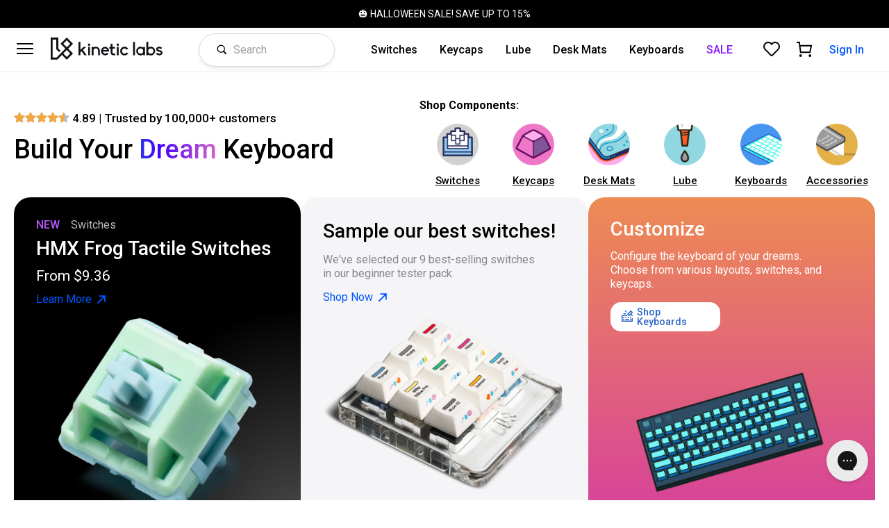

--- FILE ---
content_type: text/html; charset=utf-8
request_url: https://kineticlabs.com/
body_size: 49454
content:

   <!DOCTYPE html>
   <html lang="en">
    <head>
      <meta charset="UTF-8" />
      <meta name="viewport" content="width=device-width, initial-scale=1.0" />
      
      <script id="kl-ssr-data" type="application/json">{"v2/globalMetadata":{"fulfillmentDays":null,"globalHeaderLink":"/halloween-2025","globalHeaderText":"🎃 HALLOWEEN SALE! SAVE UP TO 15%","intGlobalHeaderLink":null,"intGlobalHeaderText":null,"jsonData":{"shipping":{"holidayDates":["7/4"],"sameDayFulfillment":{"utcEndHour":18,"shippingText":"Ships today with UPS","utcStartHour":5,"utcEndWeekDay":5,"utcStartWeekDay":1,"shippingTooltipText":"Select UPS at checkout and we'll ship your order today.","fallbackShippingText":"Ships within 1 business day"}}},"featureFlags":[{"id":2,"displayName":"Klaviyo Tag","isOnForDev":true,"isOnForProd":true,"name":"klaviyo"},{"id":1,"displayName":"Attentive Tag","isOnForDev":false,"isOnForProd":false,"name":"attentive"}]},"v2/pageSeoRes__{\"pathname\":\"/\"}":{"id":0,"title":"Kinetic Labs | Mechanical Keyboard Parts For Enthusiasts","description":"Buy mechanical keyboard parts for your custom builds. Our inventory includes switches, Krytox lube, keycaps, desk mats, pads, and more keyboard parts.","pathname":"/","imageUrl":"https://res.cloudinary.com/kineticlabs/image/upload/q_auto/c_fit,w_1600/v1/api-images/home/hero/DSC07294photoshop-2_usqqcn?_a=ATAEtAA0","imageAlt":"Kinetic Labs PBT Keycaps","canonical":"https://kineticlabs.com","ogType":"website"},"homeMetadataRes":{"socialGrid":{"link":"https://www.instagram.com/kineticlabs.store/","numPosts":1008,"numFollowers":47522,"profileImageCloudinaryId":"api-images/avatars/black-icon-logo_wgxosq"},"featuredBlock":{"cta":{"text":"Learn More"},"link":"/switches/hmx/hmx-frog-switches","image":{"cldId":"api-images/products/hmx-frog-switches/hmx-frog-tactile-transparent_n43gqj"},"title":{"text":"HMX Frog Tactile Switches"},"abTest":{"layer":"home_main_featured_block","isTestActive":false,"parameterName":"home_main_featured_block_data"},"subtitle":{"text":"From $9.36"},"topSmallText":{"text":"Switches"},"leftHighlight":{"text":"NEW"}},"postTitleBlock":{"cta":{"text":"Shop Now","hoverColor":"#afafaf"},"link":"/keycaps/kinetic/attack-on-titan-pbt","title":{"text":"NEW Keycaps!"},"subtitle":{"text":"Attack on Titan PBT Keycaps"},"textColor":"white","background":"linear-gradient(to right, #3f2b12, #a06c3a)","cldImageId":"api-images/products/attack-on-titan-pbt/attack-on-titan-pbt-keycaps_svicaf"}},"productsQueryAtomAF__{\"ids\":[\"gid://shopify/Product/6739739934876\",\"gid://shopify/Product/6711443554460\",\"gid://shopify/Product/6054421233820\"]}":{"status":"success","payload":{"nodes":[{"__typename":"Product","id":"gid://shopify/Product/6739739934876","vendor":"kinetic","title":"Salmon Tactile Switch","description":"Large and rounded tactile bump, comparable to Holy Pandas. These use a Symmetric Long Spring (63.5g bottom-out) for a snappy return.","productType":"switches","handle":"salmons","tags":["kinetic","shop","sp-beginner","sp-tactile","switches","tactile-switches","tecsee"],"images":{"edges":[{"node":{"altText":null,"originalSrc":"https://cdn.shopify.com/s/files/1/0478/6913/2956/files/salmon-tactile-switch_m2p7sy_3.png?v=1684006743"}},{"node":{"altText":null,"originalSrc":"https://cdn.shopify.com/s/files/1/0478/6913/2956/products/1A.png?v=1684006743"}},{"node":{"altText":null,"originalSrc":"https://cdn.shopify.com/s/files/1/0478/6913/2956/products/4A.png?v=1684006743"}},{"node":{"altText":null,"originalSrc":"https://cdn.shopify.com/s/files/1/0478/6913/2956/products/3A.png?v=1684006743"}},{"node":{"altText":null,"originalSrc":"https://cdn.shopify.com/s/files/1/0478/6913/2956/products/2A.png?v=1684006743"}},{"node":{"altText":null,"originalSrc":"https://cdn.shopify.com/s/files/1/0478/6913/2956/products/small-7.png?v=1684006743"}}]},"variants":{"edges":[{"node":{"id":"gid://shopify/ProductVariant/44120928780509","title":"18 Switches","quantityAvailable":1131,"priceV2":{"amount":"9.36"},"compareAtPriceV2":null,"metafield":null}},{"node":{"id":"gid://shopify/ProductVariant/39908739416220","title":"72 Switches","quantityAvailable":5,"priceV2":{"amount":"37.44"},"compareAtPriceV2":null,"metafield":{"value":"{\"quantity\":{\"title\":\"70\",\"quantity\":70},\"selectedOptionsText\":\"70 Switches\",\"cartImageIndex\":3}"}}},{"node":{"id":"gid://shopify/ProductVariant/39908739448988","title":"90 Switches","quantityAvailable":5,"priceV2":{"amount":"45.0"},"compareAtPriceV2":null,"metafield":{"value":"{\"quantity\":{\"title\":\"90\",\"quantity\":90},\"selectedOptionsText\":\"90 Switches\",\"cartImageIndex\":3}"}}},{"node":{"id":"gid://shopify/ProductVariant/39908739481756","title":"108 Switches","quantityAvailable":5,"priceV2":{"amount":"51.84"},"compareAtPriceV2":null,"metafield":{"value":"{\"quantity\":{\"title\":\"110\",\"quantity\":110},\"selectedOptionsText\":\"110 Switches\",\"cartImageIndex\":3}"}}},{"node":{"id":"gid://shopify/ProductVariant/39908739514524","title":"10","quantityAvailable":0,"priceV2":{"amount":"9.99"},"compareAtPriceV2":null,"metafield":{"value":"{\"quantity\":{\"title\":\"10\",\"quantity\":10},\"selectedOptionsText\":\"10 Switches\",\"cartImageIndex\":3}"}}}]},"metafield":{"value":"{\"brand\":\"Kinetic Labs\",\"shortDescription\":\"Snappy tactile with a 63.5g spring\",\"optionsText\":\"4 quantities\",\"plpImageIndex\":2,\"featuredCardImageIndex\":2,\"variantPriceSavingsDimension\":\"quantity\",\"pdpCarouselImageIndeces\":[0,1,2,3,4],\"variantSectionTitle\":{\"quantity\":\"Number of Switches\"},\"seo\":{\"title\":\"Salmon Tactile Switches | Kinetic Labs\",\"description\":\"Salmon tactile switches feature a large rounded bump. The stock switch is very smooth and thocky.\",\"url\":\"https://kineticlabs.store/switches/kinetic/salmons\",\"image\":\"https://cdn.shopify.com/s/files/1/0478/6913/2956/products/4A_1400x.png?v=1621053745\",\"imageAlt\":\"Salmon Tactile Switches\"},\"details\":{\"type\":\"switches\",\"switchType\":{\"type\":\"Tactile\",\"description\":\"Large and rounded tactile bump.\"},\"spring\":{\"weight\":\"63.5g\",\"actuationForce\":\"55g\",\"description\":\"Medium weight spring for easy actuation and bottom out.\"},\"lube\":{\"title\":\"Light Oil\",\"description\":\"A small amount of oil has been applied to legs.\"},\"pins\":{\"numPins\":\"5-pin\",\"description\":\"5 pin PCB mount for maximum stability in the PCB.\"},\"brand\":{\"name\":\"Kinetic Labs\"},\"distances\":{\"actuation\":\"2mm\",\"totalTravel\":\"3.5mm\",\"post\":\"1.5mm\"},\"faq\":[{\"title\":\"How do these compare to other tactile switches?\",\"description\":\"Salmons have a large and rounded tactile bump, similar to Holy Pandas. Salmons have a long stem, so the tactile bump leads right into the bottom-out.\"},{\"title\":\"What material are these made from?\",\"description\":\"The stem is POM. The housings are a custom PC Polymer. The springs are gold-plated stainless steel (Symmetric Long Springs 63.5g).\"},{\"title\":\"Should I lube these switches?\",\"description\":\"They are factory lubed with a small amount of oil on the legs, so they are usable in their stock form, but I still recommend lubing to further smoothen and dampen the sound.\"}]},\"relatedProducts\":{\"title\":\"You Might Also Like\",\"productIds\":[\"Z2lkOi8vc2hvcGlmeS9Qcm9kdWN0LzYwODI2Mjk1MzM4NTI=\",\"Z2lkOi8vc2hvcGlmeS9Qcm9kdWN0LzYwNTQ0MjEyMzM4MjA=\"]}}"}},{"__typename":"Product","id":"gid://shopify/Product/6711443554460","vendor":"kinetic","title":"Hippo Linear Switches","description":"This linear features the first UHMWPE stem produced by Gateron. Unlubed from the factory and very smooth.","productType":"switches","handle":"hippos","tags":["gateron","kinetic","linear-switches","shop","switches"],"images":{"edges":[{"node":{"altText":null,"originalSrc":"https://cdn.shopify.com/s/files/1/0478/6913/2956/products/C_1.png?v=1683052399"}},{"node":{"altText":null,"originalSrc":"https://cdn.shopify.com/s/files/1/0478/6913/2956/products/DSC02356.png?v=1683052399"}},{"node":{"altText":null,"originalSrc":"https://cdn.shopify.com/s/files/1/0478/6913/2956/products/DSC02333.png?v=1683052399"}},{"node":{"altText":null,"originalSrc":"https://cdn.shopify.com/s/files/1/0478/6913/2956/products/DSC02339.png?v=1683052399"}},{"node":{"altText":null,"originalSrc":"https://cdn.shopify.com/s/files/1/0478/6913/2956/products/B_1.png?v=1619804421"}},{"node":{"altText":null,"originalSrc":"https://cdn.shopify.com/s/files/1/0478/6913/2956/products/A_1.png?v=1619804422"}}]},"variants":{"edges":[{"node":{"id":"gid://shopify/ProductVariant/44215620600029","title":"18 Switches","quantityAvailable":-20,"priceV2":{"amount":"9.36"},"compareAtPriceV2":null,"metafield":null}},{"node":{"id":"gid://shopify/ProductVariant/39806290264220","title":"72 Switches","quantityAvailable":0,"priceV2":{"amount":"37.44"},"compareAtPriceV2":null,"metafield":{"value":"{\"quantity\":{\"title\":\"70\",\"quantity\":70},\"selectedOptionsText\":\"70 Switches\",\"cartImageIndex\":4}"}}},{"node":{"id":"gid://shopify/ProductVariant/39806290296988","title":"90 Switches","quantityAvailable":0,"priceV2":{"amount":"45.0"},"compareAtPriceV2":null,"metafield":{"value":"{\"quantity\":{\"title\":\"90\",\"quantity\":90},\"selectedOptionsText\":\"90 Switches\",\"cartImageIndex\":4}"}}},{"node":{"id":"gid://shopify/ProductVariant/39806290329756","title":"108 Switches","quantityAvailable":0,"priceV2":{"amount":"51.84"},"compareAtPriceV2":null,"metafield":{"value":"{\"quantity\":{\"title\":\"110\",\"quantity\":110},\"selectedOptionsText\":\"110 Switches\",\"cartImageIndex\":4}"}}},{"node":{"id":"gid://shopify/ProductVariant/39806290231452","title":"10","quantityAvailable":0,"priceV2":{"amount":"9.99"},"compareAtPriceV2":null,"metafield":{"value":"{\"quantity\":{\"title\":\"10\",\"quantity\":10},\"selectedOptionsText\":\"10 Switches\",\"cartImageIndex\":4}"}}}]},"metafield":{"value":"{\"brand\":\"Kinetic Labs\",\"shortDescription\":\"Smooth linear with a 63.5g spring\",\"optionsText\":\"4 quantities\",\"plpImageIndex\":4,\"featuredCardImageIndex\":4,\"variantPriceSavingsDimension\":\"quantity\",\"pdpCarouselImageIndeces\":[0,1,2,3,4,5],\"variantSectionTitle\":{\"quantity\":\"Number of Switches\"},\"seo\":{\"title\":\"Hippo Linear Switches | Kinetic Labs\",\"description\":\"Hippo linear switches feature Gateron's first ever UHMWPE stem. The result is a very smooth switch.\",\"url\":\"https://kineticlabs.store/switches/kinetic/hippos\",\"image\":\"https://cdn.shopify.com/s/files/1/0478/6913/2956/products/C_1_1400x.png?v=1619804422\",\"imageAlt\":\"Hippo Linear Switches\"},\"details\":{\"type\":\"switches\",\"switchType\":{\"type\":\"linear\",\"description\":\"Smooth travel from start to finish without a tactile bump.\"},\"spring\":{\"weight\":\"63.5g\",\"actuationForce\":\"55g\",\"description\":\"Medium weight spring for easy actuation and bottom out.\"},\"lube\":{\"title\":\"Unlubed\",\"description\":\"Customize the smoothness and sound by lubing.\"},\"pins\":{\"numPins\":\"5-pin\",\"description\":\"5 pin PCB mount for maximum stability in the PCB.\"},\"brand\":{\"name\":\"Kinetic Labs\"},\"distances\":{\"actuation\":\"2mm\",\"totalTravel\":\"4mm\",\"post\":\"2mm\"},\"faq\":[{\"title\":\"How do these compare to other linear switches?\",\"description\":\"Due to the UHMWPE stem, these switches are very smooth out the box, and the full nylon housing gives it a deep sound signature reminiscent of Cherry switches.\"},{\"title\":\"What material are these made from?\",\"description\":\"The stem is UHMWPE and the housings are Nylon. The springs are stainless steel.\"},{\"title\":\"Should I lube these switches?\",\"description\":\"Yes, I recommend you lube these switches. For this switch I recommend using a thicker lube to achieve buttery smoothness, such as Krytox 205g0 or Carbon GS2.\"}]},\"relatedProducts\":{\"title\":\"You Might Also Like\",\"productIds\":[\"Z2lkOi8vc2hvcGlmeS9Qcm9kdWN0LzYwODI2Mjk1MzM4NTI=\",\"Z2lkOi8vc2hvcGlmeS9Qcm9kdWN0LzY3Mzk3Mzk5MzQ4NzY=\"]}}"}},{"__typename":"Product","id":"gid://shopify/Product/6054421233820","vendor":"kinetic","title":"Penguin Tactile Switch V2","description":"Penguins are a tactile switch with ergo tactility and long 63.5g springs. Un-lubed comes with dark blue bottom housing, and lubed with bright blue bottom housing.","productType":"switches","handle":"penguins","tags":["jwk","kinetic","shop","switches","tactile-switches"],"images":{"edges":[{"node":{"altText":"Penguin Tactile Switches Side View","originalSrc":"https://cdn.shopify.com/s/files/1/0478/6913/2956/products/DSC01119.png?v=1609013031"}},{"node":{"altText":"Penguin Tactile Switches Back View","originalSrc":"https://cdn.shopify.com/s/files/1/0478/6913/2956/products/DSC01123.png?v=1609013031"}},{"node":{"altText":"Penguin Tactile Switches Bottom View","originalSrc":"https://cdn.shopify.com/s/files/1/0478/6913/2956/products/DSC01124.png?v=1609013031"}},{"node":{"altText":null,"originalSrc":"https://cdn.shopify.com/s/files/1/0478/6913/2956/products/DSC02691.png?v=1636145937"}},{"node":{"altText":"Penguin Tactile Switches","originalSrc":"https://cdn.shopify.com/s/files/1/0478/6913/2956/products/DSC01129.png?v=1609013031"}},{"node":{"altText":"Penguin Tactile Switches","originalSrc":"https://cdn.shopify.com/s/files/1/0478/6913/2956/products/DSC00995_ba97f291-95af-421a-92c7-dc09f73a1dbc.png?v=1609013031"}},{"node":{"altText":"Penguin Tactile Switches","originalSrc":"https://cdn.shopify.com/s/files/1/0478/6913/2956/products/DSC01006_84032f4e-eeb7-4a27-8110-51a70eaea418.png?v=1609013031"}},{"node":{"altText":null,"originalSrc":"https://cdn.shopify.com/s/files/1/0478/6913/2956/products/DSC01066.png?v=1609013042"}}]},"variants":{"edges":[{"node":{"id":"gid://shopify/ProductVariant/37283338911900","title":"70 unlubed","quantityAvailable":0,"priceV2":{"amount":"45.5"},"compareAtPriceV2":null,"metafield":{"value":"{\"quantity\":{\"title\":\"70\",\"quantity\":70},\"size\":{\"title\":\"unlubed\",\"size\":\"unlubed\"},\"selectedOptionsText\":\"70 Switches, unlubed\",\"cartImageIndex\":0}"}}},{"node":{"id":"gid://shopify/ProductVariant/37283338944668","title":"90 unlubed","quantityAvailable":0,"priceV2":{"amount":"56.7"},"compareAtPriceV2":null,"metafield":{"value":"{\"quantity\":{\"title\":\"90\",\"quantity\":90},\"size\":{\"title\":\"unlubed\",\"size\":\"unlubed\"},\"selectedOptionsText\":\"90 Switches, unlubed\",\"cartImageIndex\":0}"}}},{"node":{"id":"gid://shopify/ProductVariant/37283338977436","title":"110 unlubed","quantityAvailable":0,"priceV2":{"amount":"67.1"},"compareAtPriceV2":null,"metafield":{"value":"{\"quantity\":{\"title\":\"110\",\"quantity\":110},\"size\":{\"title\":\"unlubed\",\"size\":\"unlubed\"},\"selectedOptionsText\":\"110 Switches, unlubed\",\"cartImageIndex\":0}"}}},{"node":{"id":"gid://shopify/ProductVariant/37291837522076","title":"10 unlubed","quantityAvailable":0,"priceV2":{"amount":"9.99"},"compareAtPriceV2":null,"metafield":{"value":"{\"quantity\":{\"title\":\"10\",\"quantity\":10},\"size\":{\"title\":\"unlubed\",\"size\":\"unlubed\"},\"selectedOptionsText\":\"10 Switches, unlubed\",\"cartImageIndex\":0}"}}},{"node":{"id":"gid://shopify/ProductVariant/37291849351324","title":"10 lubed","quantityAvailable":0,"priceV2":{"amount":"9.99"},"compareAtPriceV2":null,"metafield":{"value":"{\"quantity\":{\"title\":\"10\",\"quantity\":10},\"size\":{\"title\":\"lubed\",\"size\":\"lubed\"},\"selectedOptionsText\":\"10 Switches, lubed\",\"cartImageIndex\":0}"}}},{"node":{"id":"gid://shopify/ProductVariant/37283339042972","title":"90 lubed","quantityAvailable":0,"priceV2":{"amount":"56.7"},"compareAtPriceV2":null,"metafield":{"value":"{\"quantity\":{\"title\":\"90\",\"quantity\":90},\"size\":{\"title\":\"lubed\",\"size\":\"lubed\"},\"selectedOptionsText\":\"90 Switches, lubed\",\"cartImageIndex\":0}"}}},{"node":{"id":"gid://shopify/ProductVariant/37283339010204","title":"70 lubed","quantityAvailable":0,"priceV2":{"amount":"45.5"},"compareAtPriceV2":null,"metafield":{"value":"{\"quantity\":{\"title\":\"70\",\"quantity\":70},\"size\":{\"title\":\"lubed\",\"size\":\"lubed\"},\"selectedOptionsText\":\"70 Switches, lubed\",\"cartImageIndex\":0}"}}},{"node":{"id":"gid://shopify/ProductVariant/37283339075740","title":"110 lubed","quantityAvailable":0,"priceV2":{"amount":"67.1"},"compareAtPriceV2":null,"metafield":{"value":"{\"quantity\":{\"title\":\"110\",\"quantity\":110},\"size\":{\"title\":\"lubed\",\"size\":\"lubed\"},\"selectedOptionsText\":\"110 Switches, lubed\",\"cartImageIndex\":0}"}}}]},"metafield":{"value":"{\"brand\":\"Kinetic Labs\",\"shortDescription\":\"Ergonomic, unlubed tactile switch\",\"optionsText\":\"2 spring options\",\"plpImageIndex\":0,\"featuredCardImageIndex\":0,\"variantPriceSavingsDimension\":\"quantity\",\"pdpCarouselImageIndeces\":[0,1,2,3],\"variantSectionTitle\":{\"quantity\":\"Quantity\",\"size\":\"Lubrication\"},\"seo\":{\"title\":\"Penguin Tactile Switches | Kinetic Labs\",\"description\":\"Penguin tactile switches are keyboard switches produced by JWK with an ergo clear bump for an ergonomic typing experience. Offered with a 63.5g long spring.\",\"url\":\"https://kineticlabs.store/switches/kinetic/penguins\",\"image\":\"https://cdn.shopify.com/s/files/1/0478/6913/2956/products/DSC00995_ba97f291-95af-421a-92c7-dc09f73a1dbc_1200x.png\",\"imageAlt\":\"Penguin Tactile Switches\"},\"details\":{\"type\":\"switches\",\"switchType\":{\"type\":\"Tactile\",\"description\":\"Pre-travel leads to a sharp tactile bump followed by post-travel.\"},\"spring\":{\"weight\":\"63.5g\",\"description\":\"Long springs for ergo typing. 70, 90, 110 packs include several 78g springs.\"},\"lube\":{\"title\":\"Unlubed / lubed\",\"description\":\"Customize this switch to your liking without worrying about removing factory lube.\"},\"pins\":{\"numPins\":\"5-pin\",\"description\":\"5 pin PCB mount for maximum stability in the PCB.\"},\"brand\":{\"name\":\"Kinetic Labs\"},\"distances\":{\"actuation\":\"2mm\",\"totalTravel\":\"4mm\",\"post\":\"2mm\"},\"materials\":{\"composition\":\"POM stem, PC Top with small amounts of UHMWPE, Nylon bottom with small amounts of UHMWPE.\"},\"faq\":[{\"title\":\"Do I have to lube these switches?\",\"description\":\"Yes, especially if you are going with the unlubed option to avoid having return issues and to ensure the switch is smooth and the sound is dampened. In its stock form the sharp tactile bump may have trouble returning until the legs are lubed, and the switch can be quite loud stock, so I suggest you use a thicker lube (such as Carbon GS2 or 206g0) when lubing this switch.\"},{\"title\":\"Can I spring swap this switch?\",\"description\":\"Yes, but not less than 63.5g. After extensive testing, I found 63.5g is the lowest you can go without getting issues with the keys returning. Please note if you go with 63.5 you must lube the stem legs to ensure a bouncy and responsive upstroke.\"},{\"title\":\"Why do you include 78g springs for spacebars and modifiers?\",\"description\":\"Given the tactility profile of this switch (a sharp bump with pre-travel), the upstroke has to overcome greater force to return properly. To ensure an ergonomic typing experience, we've found it best to use heavy springs on spacebars and large modifiers (2u+) such as long shift keys.\"},{\"title\":\"Do I have to film these?\",\"description\":\"No, I've tried both filmed and unfilmed, and for these I think you're better off going without films as I've found films can mess with the tactility profile due to the slightly increased elevation of the top housing. Also, the housings are already quite tight.\"}]},\"relatedProducts\":{\"title\":\"You Might Also Like\",\"productIds\":[\"Z2lkOi8vc2hvcGlmeS9Qcm9kdWN0LzYwODI2Mjk1MzM4NTI=\",\"Z2lkOi8vc2hvcGlmeS9Qcm9kdWN0LzU5OTI3MjM4NDExODA=\"]}}"}}]}},"v2/getProductsByIdMetadataSel__{\"ids\":[\"gid://shopify/Product/6739739934876\",\"gid://shopify/Product/6711443554460\",\"gid://shopify/Product/6054421233820\"]}":[{"metaId":58,"categoryDisplayName":"Switches","clearImageCloudinaryId":"api-images/products/salmons/salmon-tactile-switch_m2p7sy","variantImageStrategy":null,"handle":"salmons","shopifyId":"6739739934876","brandDisplayName":"Kinetic Labs","defaultVariantShopifyAdminId":"44120928780509","seo":{"title":"","description":""},"cardVariantDescription":"Pre lubed tactile","images":[{"alt":"Salmon Switches ","cloudinaryId":"api-images/products/salmons/DSC08623-5_mctor1","profileHandle":"","socialPlatform":"","profileImageCloudinaryId":"","priority":100,"objectFit":"cover","objectPosition":"50% 50%","tags":[],"section":"main"},{"alt":"Salmon Switches ","cloudinaryId":"api-images/products/salmons/salmon-tactile-switch_m2p7sy","profileHandle":"","socialPlatform":"","profileImageCloudinaryId":"","priority":90,"objectFit":"cover","objectPosition":"50% 50%","tags":[],"section":"main"},{"alt":"Salmon Switches ","cloudinaryId":"api-images/products/salmons/DSC08626_oaamh0","profileHandle":"","socialPlatform":"","profileImageCloudinaryId":"","priority":80,"objectFit":"cover","objectPosition":"50% 50%","tags":[],"section":"main"},{"alt":"Salmon Switches ","cloudinaryId":"api-images/products/salmons/DSC01213_tgekqm","profileHandle":"","socialPlatform":"","profileImageCloudinaryId":"","priority":70,"objectFit":"cover","objectPosition":"50% 78%","tags":[],"section":"main"},{"alt":"Salmon Switches ","cloudinaryId":"api-images/products/salmons/DSC05086_dflzzq","profileHandle":"","socialPlatform":"","profileImageCloudinaryId":"","priority":50,"objectFit":"cover","objectPosition":"39% 50%","tags":[],"section":"main"},{"alt":"Salmon Switches ","cloudinaryId":"api-images/products/salmons/DSC05270_tazqlc","profileHandle":"","socialPlatform":"","profileImageCloudinaryId":"","priority":40,"objectFit":"cover","objectPosition":"50% 43%","tags":[],"section":"main"},{"alt":"Salmon Switches ","cloudinaryId":"api-images/products/salmons/3A_rnoar2","profileHandle":"","socialPlatform":"","profileImageCloudinaryId":"","priority":1,"objectFit":"cover","objectPosition":"50% 50%","tags":[],"section":"main"},{"alt":"Salmon Switches Mechanical Leyboard Tactile","cloudinaryId":"api-images/products/salmons/joshdagoblin_195087968_779075432786851_3993789899467632096_n_j7991g","profileHandle":"joshdagoblin","socialPlatform":"instagram","profileImageCloudinaryId":"api-images/avatars/social/51749395_2149022771786907_3397663527383597056_n_n6wpdy","priority":5,"objectFit":"cover","objectPosition":"50% 50%","tags":[],"section":"social"},{"alt":"Salmon Switches ","cloudinaryId":"api-images/products/salmons/brassbandit_209006613_119521656914549_1556232115576211759_n_wdcad0","profileHandle":"brassbandit","socialPlatform":"instagram","profileImageCloudinaryId":"api-images/avatars/social/brassbandit_137282729_166453418178607_6346092227467066143_n_mhlklv","priority":4,"objectFit":"cover","objectPosition":"50% 50%","tags":[],"section":"social"},{"alt":"Salmon switches ","cloudinaryId":"api-images/products/salmons/captain.sterling_225852631_2569133506727805_1712939348775389466_n_v1eedg","profileHandle":"captain.sterling","socialPlatform":"instagram","profileImageCloudinaryId":"api-images/avatars/social/captain.sterling_279284806_1189112545192926_3852119456517514261_n_ryzprx","priority":3,"objectFit":"cover","objectPosition":"50% 50%","tags":[],"section":"social"},{"alt":"Salmon switches ","cloudinaryId":"api-images/products/salmons/hungryhustlas_189398759_785442022172725_3785112874541618955_n_tkcvxd","profileHandle":"hungryhustlas","socialPlatform":"instagram","profileImageCloudinaryId":"api-images/avatars/social/109751625_3205747982852353_3907371986263397968_n_cktc3f","priority":2,"objectFit":"cover","objectPosition":"50% 50%","tags":[],"section":"social"},{"alt":"salmon and hippo switches jar containers","cloudinaryId":"api-images/products/hippos/sleepyhako_218094893_928870331303916_7474584072034113587_n_dxdjis","profileHandle":"sleepyhako","socialPlatform":"instagram","profileImageCloudinaryId":"api-images/avatars/social/146170333_236937608152249_3329339765371061452_n_ie2ow5","priority":1,"objectFit":"cover","objectPosition":"50% 50%","tags":[],"section":"social"},{"alt":"Kinetic Labs Salmon Tactile Switches","cloudinaryId":"api-images/products/salmons/coma.tv__290958516_176985954789872_8803718387504841093_n_st0h76","profileHandle":"coma.tv_","socialPlatform":"instagram","profileImageCloudinaryId":"api-images/avatars/social/coma.tv__288701606_348527794085157_2781663962293714553_n_jvoszw","priority":1,"objectFit":"contain","objectPosition":"50% 50%","tags":[],"section":"social"},{"alt":"Salmon switches for mechanical keyboard ","cloudinaryId":"api-images/products/salmons/mtele_278806897_147319464462971_4849007870561348851_n_etehc3","profileHandle":"mtele","socialPlatform":"instagram","profileImageCloudinaryId":"api-images/avatars/social/277759840_1675600846123779_69326177588536415_n_d4cqpd","priority":1,"objectFit":"cover","objectPosition":"50% 50%","tags":[],"section":"social"}],"variantCategories":[{"id":"70","title":"Quantity","description":"18, 10, 70, 90, 110 Switch Packs","priority":1,"tooltipText":null,"jsonData":null,"options":[{"id":"193","priority":800,"display":"90 Switches","value":"90 Switches","type":"string","tooltipText":null,"jsonData":null},{"id":"191","priority":1000,"display":"18 Switches","value":"18 Switches","type":"string","tooltipText":null,"jsonData":null},{"id":"190","priority":670,"display":"10 Switches","value":"10 Switches","type":"string","tooltipText":null,"jsonData":null},{"id":"192","priority":900,"display":"70 Switches","value":"70 Switches","type":"string","tooltipText":null,"jsonData":null},{"id":"194","priority":700,"display":"110 Switches","value":"110 Switches","type":"string","tooltipText":null,"jsonData":null}]}],"variants":[{"metaId":587,"shopifyVariantId":"44120928780509","storefrontShopifyVariantId":"gid://shopify/ProductVariant/44120928780509","title":"18 Switches","cartImageCloudinaryId":"api-images/products/salmons/salmon-tactile-switch_m2p7sy","imageCloudinaryIds":[],"categoryOptionIds":["191"],"isVisible":true,"addOns":[],"estimatedRestockDateStr":null,"priority":1100,"jsonData":null},{"metaId":100,"shopifyVariantId":"39908739416220","storefrontShopifyVariantId":"gid://shopify/ProductVariant/39908739416220","title":"70-pack","cartImageCloudinaryId":"api-images/products/salmons/salmon-tactile-switch_m2p7sy","imageCloudinaryIds":["api-images/products/salmons/small-7_bhphmp","api-images/products/salmons/2A_kiyuqc","api-images/products/salmons/4A_hzngax","api-images/products/salmons/3A_rnoar2","api-images/products/salmons/salmon-tactile-switch_m2p7sy"],"categoryOptionIds":["192"],"isVisible":true,"addOns":[],"estimatedRestockDateStr":null,"priority":1,"jsonData":null},{"metaId":102,"shopifyVariantId":"39908739481756","storefrontShopifyVariantId":"gid://shopify/ProductVariant/39908739481756","title":"110-pack","cartImageCloudinaryId":"api-images/products/salmons/salmon-tactile-switch_m2p7sy","imageCloudinaryIds":["api-images/products/salmons/small-7_bhphmp","api-images/products/salmons/2A_kiyuqc","api-images/products/salmons/4A_hzngax","api-images/products/salmons/3A_rnoar2","api-images/products/salmons/salmon-tactile-switch_m2p7sy"],"categoryOptionIds":["194"],"isVisible":true,"addOns":[],"estimatedRestockDateStr":null,"priority":1,"jsonData":null},{"metaId":101,"shopifyVariantId":"39908739448988","storefrontShopifyVariantId":"gid://shopify/ProductVariant/39908739448988","title":"90-pack","cartImageCloudinaryId":"api-images/products/salmons/salmon-tactile-switch_m2p7sy","imageCloudinaryIds":["api-images/products/salmons/small-7_bhphmp","api-images/products/salmons/2A_kiyuqc","api-images/products/salmons/4A_hzngax","api-images/products/salmons/3A_rnoar2","api-images/products/salmons/salmon-tactile-switch_m2p7sy"],"categoryOptionIds":["193"],"isVisible":true,"addOns":[],"estimatedRestockDateStr":null,"priority":1,"jsonData":null},{"metaId":99,"shopifyVariantId":"39908739514524","storefrontShopifyVariantId":"gid://shopify/ProductVariant/39908739514524","title":"10-pack","cartImageCloudinaryId":"api-images/products/salmons/salmon-tactile-switch_m2p7sy","imageCloudinaryIds":["api-images/products/salmons/small-7_bhphmp","api-images/products/salmons/2A_kiyuqc","api-images/products/salmons/4A_hzngax","api-images/products/salmons/3A_rnoar2","api-images/products/salmons/salmon-tactile-switch_m2p7sy"],"categoryOptionIds":["190"],"isVisible":true,"addOns":[],"estimatedRestockDateStr":null,"priority":1,"jsonData":null}],"reviews":{"numStars":4.9,"numReviews":39},"saleStartDateStr":null,"saleEndDateStr":null,"filterOptions":[{"id":14,"filterCategoryOptionId":4},{"id":25,"filterCategoryOptionId":9},{"id":2,"filterCategoryOptionId":2}],"isConfigurable":false,"audioFiles":[{"audioUrl":"https://cdn.shopify.com/s/files/1/0478/6913/2956/files/FINAL-vertical-salmon-sound-test_aozs6v.mp3?v=1718599307","avatarImageCldId":"api-images/reviews/keybonbon-logo_wyxz6z","userDisplayName":"Keybonbon","productMetaId":58,"keyboard":"TG67 V3","switches":"Salmons","keycaps":"PolyCaps Hippo","notes":null}],"tags":[],"bundles":[],"minQuantityToShowQuantityBubble":null,"jsonData":{"switchPack":{"switchesPerPack":18,"variantCategoryOptionId":191},"topSectionBullets":{"bullets":[{"text":"Long stem pole deepens typing sound","wordsToHighlight":["Long","stem","pole"]},{"text":"Pre-lubed from the factory for added smoothness","wordsToHighlight":["Pre-lubed"]}]}}},{"metaId":56,"categoryDisplayName":"Switches","clearImageCloudinaryId":"api-images/products/hippos/hippo-linear-switch_jehz9a","variantImageStrategy":null,"handle":"hippos","shopifyId":"6711443554460","brandDisplayName":"Kinetic Labs","defaultVariantShopifyAdminId":"44215620600029","seo":{"title":"","description":""},"cardVariantDescription":"Smooth UHMWPE Stem","images":[{"alt":"Kinetic Labs Hippo Linear Switches from Gateron","cloudinaryId":"api-images/products/hippos/DSC08401_1_tnlr2b","profileHandle":"","socialPlatform":"","profileImageCloudinaryId":"","priority":12,"objectFit":"cover","objectPosition":"0% 50%","tags":[],"section":"main"},{"alt":"Hippo Switches ","cloudinaryId":"api-images/products/hippos/hippo-linear-switch_jehz9a","profileHandle":"","socialPlatform":"","profileImageCloudinaryId":"","priority":11,"objectFit":"cover","objectPosition":"50% 50%","tags":[],"section":"main"},{"alt":"Kinetic Labs Hippo Linear Switches from Gateron","cloudinaryId":"api-images/products/hippos/DSC04062_1_nydbqr","profileHandle":"","socialPlatform":"","profileImageCloudinaryId":"","priority":10,"objectFit":"cover","objectPosition":"50% 50%","tags":[],"section":"main"},{"alt":"Kinetic Labs Hippo Linear Switches from Gateron","cloudinaryId":"api-images/products/hippos/DSC01222_1_pxpoxl","profileHandle":"","socialPlatform":"","profileImageCloudinaryId":"","priority":8,"objectFit":"cover","objectPosition":"50% 56%","tags":[],"section":"main"},{"alt":"Kinetic Labs Hippo Linear Switches from Gateron","cloudinaryId":"api-images/products/hippos/DSC03867-2_1_wnan1d","profileHandle":"","socialPlatform":"","profileImageCloudinaryId":"","priority":6,"objectFit":"cover","objectPosition":"56% 50%","tags":[],"section":"main"},{"alt":"Kinetic Labs Hippo Linear Switches from Gateron","cloudinaryId":"api-images/products/hippos/DSC05296_1_drtwbh","profileHandle":"","socialPlatform":"","profileImageCloudinaryId":"","priority":4,"objectFit":"cover","objectPosition":"50% 50%","tags":[],"section":"main"},{"alt":"Hippo Switches ","cloudinaryId":"api-images/products/hippos/DSC02356_q3qjcp","profileHandle":"","socialPlatform":"","profileImageCloudinaryId":"","priority":1,"objectFit":"cover","objectPosition":"50% 50%","tags":[],"section":"main"},{"alt":"hippo switches ","cloudinaryId":"api-images/products/hippos/nokiboh_182581620_317392956623460_3290307657638454589_n_qu6mez","profileHandle":"nokiboh","socialPlatform":"instagram","profileImageCloudinaryId":"api-images/avatars/social/268416779_450522063190483_1316359838812257761_n_s67vml","priority":5,"objectFit":"cover","objectPosition":"50% 50%","tags":[],"section":"social"},{"alt":"Hippo Switches hipyotech review","cloudinaryId":"api-images/products/hippos/hipyotech_187733825_1188760091593926_2396217648462251776_n_e41baw","profileHandle":"hipyotech","socialPlatform":"instagram","profileImageCloudinaryId":"api-images/avatars/social/hipyotech_135411929_842186186559636_6665706530599791024_n_tcjert","priority":4,"objectFit":"contain","objectPosition":"50% 50%","tags":[],"section":"social"},{"alt":"salmon and hippo switches jar containers","cloudinaryId":"api-images/products/hippos/sleepyhako_218094893_928870331303916_7474584072034113587_n_dxdjis","profileHandle":"sleepyhako","socialPlatform":"instagram","profileImageCloudinaryId":"api-images/avatars/social/146170333_236937608152249_3329339765371061452_n_ie2ow5","priority":3,"objectFit":"cover","objectPosition":"50% 50%","tags":[],"section":"social"},{"alt":"Hippo switches carbon gs2 lubing","cloudinaryId":"api-images/products/hippos/tsioson_181600222_995731067828666_8959378805130575966_n_girfyc","profileHandle":"tsioson","socialPlatform":"Instagram","profileImageCloudinaryId":"api-images/avatars/social/150999256_339232507423310_5924282692241253549_n_pmdery","priority":2,"objectFit":"cover","objectPosition":"0% 50%","tags":[],"section":"social"},{"alt":"Hippo Switches  ","cloudinaryId":"api-images/products/hippos/tw.es__251024181_913699402593076_3825061175489245547_n_jtfes0","profileHandle":"tw.es_","socialPlatform":"instagram","profileImageCloudinaryId":"api-images/avatars/social/197006428_785062272203387_7269582059356205666_n_pqzr2t","priority":1,"objectFit":"contain","objectPosition":"50% 50%","tags":[],"section":"social"},{"alt":"Hippo Switches  ","cloudinaryId":"api-images/products/hippos/keebsnstuff_241563697_1055025955264626_945572272754428640_n_uazjtp","profileHandle":"keebsnstuff","socialPlatform":"instagram","profileImageCloudinaryId":"api-images/avatars/social/keebsnstuff_277146707_308358998062993_1874326532259690940_n_yawbjo","priority":1,"objectFit":"contain","objectPosition":"50% 50%","tags":[],"section":"social"},{"alt":"Hippo Switches  ","cloudinaryId":"api-images/products/hippos/adrian_orozco__241806917_651267882515043_1029142746627665407_n_gdxctp","profileHandle":"adrian_orozco_","socialPlatform":"instagram","profileImageCloudinaryId":"api-images/avatars/social/278725908_501853514814420_6993846182506417568_n_vldaro","priority":1,"objectFit":"contain","objectPosition":"50% 50%","tags":[],"section":"social"}],"variantCategories":[{"id":"72","title":"Quantity","description":"10, 18, 72, 90, 108 Switch Packs","priority":1,"tooltipText":null,"jsonData":null,"options":[{"id":"200","priority":900,"display":"90 Switches","value":"90 Switches","type":"string","tooltipText":null,"jsonData":null},{"id":"199","priority":1000,"display":"72 Switches","value":"72 Switches","type":"string","tooltipText":null,"jsonData":null},{"id":"201","priority":800,"display":"108 Switches","value":"108 Switches","type":"string","tooltipText":null,"jsonData":null},{"id":"198","priority":1100,"display":"18 Switches","value":"18 Switches","type":"string","tooltipText":null,"jsonData":null},{"id":"197","priority":1200,"display":"10 Switches","value":"10 Switches","type":"string","tooltipText":null,"jsonData":null}]}],"variants":[{"metaId":89,"shopifyVariantId":"39806290264220","storefrontShopifyVariantId":"gid://shopify/ProductVariant/39806290264220","title":"72 Switches","cartImageCloudinaryId":"api-images/products/hippos/B_1_nijbi2","imageCloudinaryIds":["api-images/products/hippos/DSC02356_q3qjcp","api-images/products/hippos/DSC02339_mivybc","api-images/products/hippos/DSC02333_e6alwg","api-images/products/hippos/A_1_dlz2s6","api-images/products/hippos/hippo-linear-switch_jehz9a","api-images/products/hippos/B_1_nijbi2"],"categoryOptionIds":["199"],"isVisible":true,"addOns":[],"estimatedRestockDateStr":"2023-05-31T00:00:00.000Z","priority":1,"jsonData":null},{"metaId":91,"shopifyVariantId":"39806290329756","storefrontShopifyVariantId":"gid://shopify/ProductVariant/39806290329756","title":"108 Switches","cartImageCloudinaryId":"api-images/products/hippos/B_1_nijbi2","imageCloudinaryIds":["api-images/products/hippos/DSC02356_q3qjcp","api-images/products/hippos/DSC02339_mivybc","api-images/products/hippos/DSC02333_e6alwg","api-images/products/hippos/A_1_dlz2s6","api-images/products/hippos/hippo-linear-switch_jehz9a","api-images/products/hippos/B_1_nijbi2"],"categoryOptionIds":["201"],"isVisible":true,"addOns":[],"estimatedRestockDateStr":"2023-05-31T00:00:00.000Z","priority":1,"jsonData":null},{"metaId":90,"shopifyVariantId":"39806290296988","storefrontShopifyVariantId":"gid://shopify/ProductVariant/39806290296988","title":"90-pack","cartImageCloudinaryId":"api-images/products/hippos/B_1_nijbi2","imageCloudinaryIds":["api-images/products/hippos/DSC02356_q3qjcp","api-images/products/hippos/DSC02339_mivybc","api-images/products/hippos/DSC02333_e6alwg","api-images/products/hippos/A_1_dlz2s6","api-images/products/hippos/hippo-linear-switch_jehz9a","api-images/products/hippos/B_1_nijbi2"],"categoryOptionIds":["200"],"isVisible":true,"addOns":[],"estimatedRestockDateStr":"2023-05-31T00:00:00.000Z","priority":1,"jsonData":null},{"metaId":88,"shopifyVariantId":"39806290231452","storefrontShopifyVariantId":"gid://shopify/ProductVariant/39806290231452","title":"10-pack","cartImageCloudinaryId":"api-images/products/hippos/B_1_nijbi2","imageCloudinaryIds":["api-images/products/hippos/DSC02356_q3qjcp","api-images/products/hippos/DSC02339_mivybc","api-images/products/hippos/DSC02333_e6alwg","api-images/products/hippos/A_1_dlz2s6","api-images/products/hippos/hippo-linear-switch_jehz9a","api-images/products/hippos/B_1_nijbi2"],"categoryOptionIds":["197"],"isVisible":true,"addOns":[],"estimatedRestockDateStr":"2023-05-31T00:00:00.000Z","priority":1,"jsonData":null},{"metaId":595,"shopifyVariantId":"44215620600029","storefrontShopifyVariantId":"gid://shopify/ProductVariant/44215620600029","title":"18 Switches","cartImageCloudinaryId":"api-images/products/hippos/hippo-linear-switch_jehz9a","imageCloudinaryIds":[],"categoryOptionIds":["198"],"isVisible":true,"addOns":[],"estimatedRestockDateStr":"2023-05-31T00:00:00.000Z","priority":1200,"jsonData":null}],"reviews":{"numStars":4.7,"numReviews":32},"saleStartDateStr":null,"saleEndDateStr":null,"filterOptions":[{"id":3,"filterCategoryOptionId":1},{"id":23,"filterCategoryOptionId":10},{"id":12,"filterCategoryOptionId":5}],"isConfigurable":false,"audioFiles":[{"audioUrl":"https://cdn.shopify.com/s/files/1/0478/6913/2956/files/hippos-sound-test_hhzn3h.mp3?v=1718599307","avatarImageCldId":"api-images/reviews/keybonbon-logo_wyxz6z","userDisplayName":"Keybonbon","productMetaId":56,"keyboard":"TG67 V3","switches":"Hippos","keycaps":"PolyCaps Hippo","notes":null}],"tags":[],"bundles":[],"minQuantityToShowQuantityBubble":null,"jsonData":{"switchPack":{"switchesPerPack":18,"variantCategoryOptionId":198},"topSectionBullets":{"bullets":[{"text":"Gateron's first switch to use an UHMWPE stem","wordsToHighlight":["UHMWPE"]},{"text":"Special stem adds smoothness and sound dampening","wordsToHighlight":["smoothness"]}]}}},{"metaId":1,"categoryDisplayName":"Switches","clearImageCloudinaryId":"api-images/products/penguins/penguin-lubed-switch_wvwbm5","variantImageStrategy":null,"handle":"penguins","shopifyId":"6054421233820","brandDisplayName":"Kinetic Labs","defaultVariantShopifyAdminId":"37283339010204","seo":{"title":"","description":""},"cardVariantDescription":"Lubed & Unlubed","images":[{"alt":"Penguin Tactile Switches side","cloudinaryId":"api-images/products/penguins/penguin-lubed-switch_wvwbm5","profileHandle":"","socialPlatform":"","profileImageCloudinaryId":"","priority":100,"objectFit":"cover","objectPosition":"50% 50%","tags":[],"section":"main"},{"alt":"Penguin Tactile Switches Unlubed ","cloudinaryId":"api-images/products/penguins/unlubed-penguins_ugb1ql","profileHandle":"","socialPlatform":"","profileImageCloudinaryId":"","priority":90,"objectFit":"cover","objectPosition":"50% 50%","tags":[],"section":"main"},{"alt":"Penguin Tactile Mechanical Keyboard Switches","cloudinaryId":"api-images/products/penguins/DSC08402_qou646","profileHandle":"","socialPlatform":"","profileImageCloudinaryId":"","priority":80,"objectFit":"cover","objectPosition":"41% 50%","tags":[],"section":"main"},{"alt":"Penguin Tactile Mechanical Keyboard Switches","cloudinaryId":"api-images/products/penguins/DSC01484_nbr6c0","profileHandle":"","socialPlatform":"","profileImageCloudinaryId":"","priority":70,"objectFit":"cover","objectPosition":"50% 46%","tags":[],"section":"main"},{"alt":"Penguin Tactile Mechanical Keyboard Switches","cloudinaryId":"api-images/products/penguins/peng_close_1_orxqr9","profileHandle":"","socialPlatform":"","profileImageCloudinaryId":"","priority":60,"objectFit":"cover","objectPosition":"50% 50%","tags":[],"section":"main"},{"alt":"Penguin Tactile Mechanical Keyboard Switches","cloudinaryId":"api-images/products/penguins/DSC05275_1_fjk0zi","profileHandle":"","socialPlatform":"","profileImageCloudinaryId":"","priority":50,"objectFit":"cover","objectPosition":"50% 50%","tags":[],"section":"main"},{"alt":"Penguin Tactile Switches Opened","cloudinaryId":"api-images/products/penguins/open-lubed_gvx06n","profileHandle":"","socialPlatform":"","profileImageCloudinaryId":"","priority":1,"objectFit":"cover","objectPosition":"50% 50%","tags":[],"section":"main"},{"alt":"Penguin Switches Adelie Keyboard Blue","cloudinaryId":"api-images/products/penguins/eriellesudario_274648837_1313821252438957_5272419087854896921_n_vglkc8","profileHandle":"eriellesudario","socialPlatform":"Instagram","profileImageCloudinaryId":"api-images/avatars/social/eriellesudario_66709901_2276660175735073_5246985451864064000_n_sszhdh","priority":5,"objectFit":"contain","objectPosition":"50% 50%","tags":[],"section":"social"},{"alt":"Penguin Switches Acrylic Keyboard RGB","cloudinaryId":"api-images/products/penguins/badt.yping_142855853_143078480961652_525956587018756543_n_onic1l","profileHandle":"badt.yping","socialPlatform":"instagram","profileImageCloudinaryId":"api-images/avatars/social/277452012_636050744151809_2284595539600592316_n_r2x0he","priority":4,"objectFit":"contain","objectPosition":"50% 50%","tags":[],"section":"social"},{"alt":"Penguin Tactile Switches Unlubed pack","cloudinaryId":"api-images/products/penguins/mochi.crafts_274489628_145470677932474_7125847509368700861_n_zimha7","profileHandle":"mochi.crafts","socialPlatform":"instagram","profileImageCloudinaryId":"api-images/avatars/social/mochi.crafts_245518393_202173865250470_2146224718146982694_n_wzqig6","priority":3,"objectFit":"cover","objectPosition":"50% 50%","tags":[],"section":"social"},{"alt":"Penguin Switches ","cloudinaryId":"api-images/products/penguins/torpedocables_138289688_195414622270169_3552778346724412321_n_nxqajv","profileHandle":"torpedocables","socialPlatform":"instagram","profileImageCloudinaryId":"api-images/avatars/social/201875767_487880602499551_6360767373199301479_n_dhucwx","priority":2,"objectFit":"contain","objectPosition":"50% 50%","tags":[],"section":"social"},{"alt":"whale keycaps penguin switches switch puller","cloudinaryId":"api-images/products/whale-pbt/karanchauhan.ca_274475640_111316021481800_947943282927319852_n_fnzfx7","profileHandle":" karanchauhan.ca","socialPlatform":"instagram","profileImageCloudinaryId":"api-images/avatars/social/karanchauhan.ca_271482096_395963922304687_882300911993779166_n_i5n4xo","priority":1,"objectFit":"contain","objectPosition":"50% 50%","tags":[],"section":"social"},{"alt":"switch container with penguin switches","cloudinaryId":"api-images/products/switch-container/arvin_yu_3_151228589_4539954049364876_4613761088400688594_n_s0wak5","profileHandle":"arvin_yu_3","socialPlatform":"instagram","profileImageCloudinaryId":"api-images/avatars/social/arvin_yu_3_32875955_181669569199510_4217937749035974656_n_snpnll","priority":1,"objectFit":"cover","objectPosition":"50% 50%","tags":[],"section":"social"},{"alt":"switch container with salmon switches and penguin switches","cloudinaryId":"api-images/products/switch-container/mcb.types_266463404_273966487930775_6573784906121840736_n_tdnhey","profileHandle":"mcb.types","socialPlatform":"instagram","profileImageCloudinaryId":"api-images/avatars/social/mcb.types_262727945_290460299651118_3385500831198901070_n_s6p16j","priority":1,"objectFit":"cover","objectPosition":"50% 50%","tags":[],"section":"social"}],"variantCategories":[{"id":"2","title":"Lubrication","description":"Lubed has factory oil from the factory while unlubed is completely dry","priority":1,"tooltipText":null,"jsonData":null,"options":[{"id":"6","priority":1,"display":"Unlubed","value":"Unlubed","type":"string","tooltipText":null,"jsonData":null},{"id":"5","priority":2,"display":"Lubed","value":"Lubed","type":"string","tooltipText":"Light layer of factory oil","jsonData":null}]},{"id":"1","title":"Switch Quantity","description":"Number of switches in the pack","priority":1,"tooltipText":null,"jsonData":null,"options":[{"id":"4","priority":1,"display":"10","value":"10","type":"number","tooltipText":null,"jsonData":null},{"id":"3","priority":2,"display":"110","value":"110","type":"number","tooltipText":null,"jsonData":null},{"id":"2","priority":4,"display":"70","value":"70","type":"number","tooltipText":null,"jsonData":null},{"id":"1","priority":3,"display":"90","value":"90","type":"number","tooltipText":null,"jsonData":null}]}],"variants":[{"metaId":2,"shopifyVariantId":"37283339010204","storefrontShopifyVariantId":"gid://shopify/ProductVariant/37283339010204","title":"70 Switches, Lubed","cartImageCloudinaryId":"api-images/products/penguins/penguin-lubed-switch_wvwbm5","imageCloudinaryIds":["api-images/products/penguins/back-lubed_kyc8wp","api-images/products/penguins/back-side-lubed_ckikto","api-images/products/penguins/unlubed-penguins_ugb1ql","api-images/products/penguins/open-lubed_gvx06n"],"categoryOptionIds":["2","5"],"isVisible":true,"addOns":[],"estimatedRestockDateStr":"2024-12-31T00:00:00.000Z","priority":90,"jsonData":null},{"metaId":5,"shopifyVariantId":"37283339075740","storefrontShopifyVariantId":"gid://shopify/ProductVariant/37283339075740","title":"110 Switches, Lubed","cartImageCloudinaryId":"api-images/products/penguins/penguin-lubed-switch_wvwbm5","imageCloudinaryIds":["api-images/products/penguins/back-lubed_kyc8wp","api-images/products/penguins/back-side-lubed_ckikto","api-images/products/penguins/unlubed-penguins_ugb1ql","api-images/products/penguins/open-lubed_gvx06n"],"categoryOptionIds":["5","3"],"isVisible":true,"addOns":[],"estimatedRestockDateStr":"2024-12-31T00:00:00.000Z","priority":1,"jsonData":null},{"metaId":4,"shopifyVariantId":"37283339042972","storefrontShopifyVariantId":"gid://shopify/ProductVariant/37283339042972","title":"90 Switches, Lubed","cartImageCloudinaryId":"api-images/products/penguins/penguin-lubed-switch_wvwbm5","imageCloudinaryIds":["api-images/products/penguins/back-lubed_kyc8wp","api-images/products/penguins/back-side-lubed_ckikto","api-images/products/penguins/unlubed-penguins_ugb1ql","api-images/products/penguins/open-lubed_gvx06n"],"categoryOptionIds":["5","1"],"isVisible":true,"addOns":[],"estimatedRestockDateStr":"2024-12-31T00:00:00.000Z","priority":1,"jsonData":null},{"metaId":6,"shopifyVariantId":"37291849351324","storefrontShopifyVariantId":"gid://shopify/ProductVariant/37291849351324","title":"10 Switches, Lubed","cartImageCloudinaryId":"api-images/products/penguins/penguin-lubed-switch_wvwbm5","imageCloudinaryIds":["api-images/products/penguins/back-lubed_kyc8wp","api-images/products/penguins/back-side-lubed_ckikto","api-images/products/penguins/unlubed-penguins_ugb1ql","api-images/products/penguins/open-lubed_gvx06n"],"categoryOptionIds":["5","4"],"isVisible":true,"addOns":[],"estimatedRestockDateStr":"2024-12-31T00:00:00.000Z","priority":100,"jsonData":null},{"metaId":7,"shopifyVariantId":"37283338911900","storefrontShopifyVariantId":"gid://shopify/ProductVariant/37283338911900","title":"70 Switches, Unlubed","cartImageCloudinaryId":"api-images/products/penguins/unlubed-penguins_ugb1ql","imageCloudinaryIds":["api-images/products/penguins/penguin-lubed-switch_wvwbm5"],"categoryOptionIds":["6","2"],"isVisible":true,"addOns":[],"estimatedRestockDateStr":"2024-12-31T00:00:00.000Z","priority":1,"jsonData":null},{"metaId":10,"shopifyVariantId":"37291837522076","storefrontShopifyVariantId":"gid://shopify/ProductVariant/37291837522076","title":"10 Switches, Unlubed","cartImageCloudinaryId":"api-images/products/penguins/unlubed-penguins_ugb1ql","imageCloudinaryIds":["api-images/products/penguins/penguin-lubed-switch_wvwbm5"],"categoryOptionIds":["6","4"],"isVisible":true,"addOns":[],"estimatedRestockDateStr":"2024-12-31T00:00:00.000Z","priority":1,"jsonData":null},{"metaId":9,"shopifyVariantId":"37283338977436","storefrontShopifyVariantId":"gid://shopify/ProductVariant/37283338977436","title":"110 Switches, Unlubed","cartImageCloudinaryId":"api-images/products/penguins/unlubed-penguins_ugb1ql","imageCloudinaryIds":["api-images/products/penguins/penguin-lubed-switch_wvwbm5"],"categoryOptionIds":["6","3"],"isVisible":true,"addOns":[],"estimatedRestockDateStr":"2024-12-31T00:00:00.000Z","priority":1,"jsonData":null},{"metaId":8,"shopifyVariantId":"37283338944668","storefrontShopifyVariantId":"gid://shopify/ProductVariant/37283338944668","title":"90 Switches, Unlubed","cartImageCloudinaryId":"api-images/products/penguins/unlubed-penguins_ugb1ql","imageCloudinaryIds":["api-images/products/penguins/penguin-lubed-switch_wvwbm5"],"categoryOptionIds":["6","1"],"isVisible":true,"addOns":[],"estimatedRestockDateStr":"2024-12-31T00:00:00.000Z","priority":1,"jsonData":null}],"reviews":{"numStars":5,"numReviews":9},"saleStartDateStr":null,"saleEndDateStr":null,"filterOptions":[{"id":1,"filterCategoryOptionId":2},{"id":34,"filterCategoryOptionId":10},{"id":26,"filterCategoryOptionId":9},{"id":15,"filterCategoryOptionId":7}],"isConfigurable":false,"audioFiles":[{"audioUrl":"https://cdn.shopify.com/s/files/1/0478/6913/2956/files/penguin-sound-test-alexotos_jutzf5.mp3?v=1676085115","avatarImageCldId":"api-images/avatars/social/alexotos_122101962_3638678089488581_2057882771025955758_n_ux5hac","userDisplayName":"@alexotos","productMetaId":1,"keyboard":"Portico","switches":"Penguins","keycaps":"Kuro Shiro","notes":null}],"tags":[],"bundles":[],"minQuantityToShowQuantityBubble":null,"jsonData":null}],"getProductsByCollection__{\"collection\":\"home-best-sellers\",\"limit\":249}":{"status":"success","payload":{"collectionByHandle":{"title":"Best Sellers","description":"","products":{"pageInfo":{"hasNextPage":false,"endCursor":"eyJsYXN0X2lkIjo2NzExNDQzNTU0NDYwLCJsYXN0X3ZhbHVlIjoiMG1kMnd6ZGp6YzAiLCJvZmZzZXQiOjE5fQ=="},"edges":[{"node":{"vendor":"hmx","title":"HMX Latte Linear Switches","description":"The Latte switches from HMX were designed to have a satisfying creamy sound signature when typing. These are the perfect match for your mechanical keyboard if you're looking for a smooth, pre-lubed switch. This switch is 5-pin and compatible with hot-swappable keyboards that support MX-style switches.","productType":"switches","handle":"hmx-latte-switches","tags":["hmx","kinetic","linear-switches","shop","sp-beginner","sp-linear","switches"],"metafield":null,"images":{"edges":[{"node":{"altText":null,"originalSrc":"https://cdn.shopify.com/s/files/1/0478/6913/2956/files/hmx-latte-switches.png?v=1727196750"}},{"node":{"altText":null,"originalSrc":"https://cdn.shopify.com/s/files/1/0478/6913/2956/files/DSC01733.jpg?v=1727196750"}},{"node":{"altText":null,"originalSrc":"https://cdn.shopify.com/s/files/1/0478/6913/2956/files/DSC01744.jpg?v=1727196750"}},{"node":{"altText":null,"originalSrc":"https://cdn.shopify.com/s/files/1/0478/6913/2956/files/DSC01748.jpg?v=1727196750"}},{"node":{"altText":null,"originalSrc":"https://cdn.shopify.com/s/files/1/0478/6913/2956/files/DSC01757.jpg?v=1727196750"}},{"node":{"altText":null,"originalSrc":"https://cdn.shopify.com/s/files/1/0478/6913/2956/files/DSC01737.jpg?v=1727196750"}}]},"variants":{"edges":[{"node":{"id":"gid://shopify/ProductVariant/45714200264925","title":"18 Switches","quantityAvailable":27,"priceV2":{"amount":"8.1"},"compareAtPriceV2":null,"metafield":null}},{"node":{"id":"gid://shopify/ProductVariant/45714200297693","title":"72 Switches","quantityAvailable":0,"priceV2":{"amount":"32.4"},"compareAtPriceV2":null,"metafield":null}},{"node":{"id":"gid://shopify/ProductVariant/45714200330461","title":"90 Switches","quantityAvailable":0,"priceV2":{"amount":"40.5"},"compareAtPriceV2":null,"metafield":null}},{"node":{"id":"gid://shopify/ProductVariant/45714200363229","title":"108 Switches","quantityAvailable":0,"priceV2":{"amount":"48.6"},"compareAtPriceV2":null,"metafield":null}}]}}},{"node":{"vendor":"kinetic","title":"Turtle Silent Tactile Switches","description":"The Turtle silent tactile switches have a large tactile bump with a minimal sound signature. The sound is a satisfying thock for your mechanical keyboard. Compatible with MX-compatible keyboards. Please check compatibility before purchasing.","productType":"switches","handle":"turtle-silent","tags":["green-products","kinetic","shop","silent-switches","sp-beginner","sp-tactile","switches","tactile-switches"],"metafield":null,"images":{"edges":[{"node":{"altText":null,"originalSrc":"https://cdn.shopify.com/s/files/1/0478/6913/2956/files/turtle-silent-tactile-switches.png?v=1736902766"}},{"node":{"altText":null,"originalSrc":"https://cdn.shopify.com/s/files/1/0478/6913/2956/files/DSC03074_1.jpg?v=1736902767"}},{"node":{"altText":null,"originalSrc":"https://cdn.shopify.com/s/files/1/0478/6913/2956/files/DSC03152.jpg?v=1736902766"}},{"node":{"altText":null,"originalSrc":"https://cdn.shopify.com/s/files/1/0478/6913/2956/files/DSC03098.jpg?v=1736902766"}},{"node":{"altText":null,"originalSrc":"https://cdn.shopify.com/s/files/1/0478/6913/2956/files/DSC03074.jpg?v=1736902767"}}]},"variants":{"edges":[{"node":{"id":"gid://shopify/ProductVariant/46038222536925","title":"18 Switches","quantityAvailable":65,"priceV2":{"amount":"10.8"},"compareAtPriceV2":null,"metafield":null}},{"node":{"id":"gid://shopify/ProductVariant/46038222569693","title":"72 Switches","quantityAvailable":5,"priceV2":{"amount":"43.2"},"compareAtPriceV2":null,"metafield":null}},{"node":{"id":"gid://shopify/ProductVariant/46038222602461","title":"90 Switches","quantityAvailable":2,"priceV2":{"amount":"54.0"},"compareAtPriceV2":null,"metafield":null}},{"node":{"id":"gid://shopify/ProductVariant/46038222635229","title":"108 Switches","quantityAvailable":5,"priceV2":{"amount":"64.8"},"compareAtPriceV2":null,"metafield":null}}]}}},{"node":{"vendor":"kinetic","title":"Switch Container","description":"These stackable switch containers fit 150 switches (Large) or 90 switches (Small) and are made of high quality, thick, glossy plastic. They are also airtight to ensure switches do not gather dust over time.","productType":"storage","handle":"switch-container","tags":["kinetic","misc","price-change-job-active","sale","shop","storage","switches"],"metafield":{"value":"{\"brand\":\"Kinetic Labs\",\"shortTitle\":\"Switch Container\",\"shortDescription\":\"Stackable and holds 150 switches\",\"optionsText\":\"1, 2, or 3 pack\",\"plpImageIndex\":0,\"featuredCardImageIndex\":5,\"variantPriceSavingsDimension\":\"quantity\",\"pdpCarouselImageIndeces\":[0,1,2,3],\"variantSectionTitle\":{\"quantity\":\"Packs\",\"size\":\"Size\"},\"seo\":{\"title\":\"Keyboard Switch Containers | Kinetic Labs\",\"description\":\"These high quality keyboard switch containers are air tight, stackable, and hold 150 switches.\",\"url\":\"https://kineticlabs.store/storage/kinetic/switch-container\",\"image\":\"https://cdn.shopify.com/s/files/1/0478/6913/2956/products/DSC01211-warm_0a2fa2bc-9872-4bc1-80ae-17e6b09a6448_1200x.jpg?v=1609570725\",\"imageAlt\":\"Keyboard switch containers\"},\"details\":{\"type\":\"misc\",\"faq\":[{\"title\":\"What are the dimensions of the container?\",\"description\":\"Large: 4 x 4 x 3.75 inches, Small: 4 x 4 x 2.65 inches\"},{\"title\":\"What is the volume of the container?\",\"description\":\"Large: approximately 720ml, Small: approximately 470ml\"}]},\"relatedProducts\":{\"title\":\"You Might Also Like\",\"productIds\":[\"Z2lkOi8vc2hvcGlmeS9Qcm9kdWN0LzYwNTQ0MjEyMzM4MjA=\",\"Z2lkOi8vc2hvcGlmeS9Qcm9kdWN0LzYxMDYyMjQ5ODQyMjA=\"]}}"},"images":{"edges":[{"node":{"altText":"Keyboard switch container","originalSrc":"https://cdn.shopify.com/s/files/1/0478/6913/2956/products/DSC01211-white_7ccf5902-c06a-4b6c-973d-9b7349656b82.jpg?v=1685724118"}},{"node":{"altText":"Keyboard switch container","originalSrc":"https://cdn.shopify.com/s/files/1/0478/6913/2956/products/DSC01211-warm_0a2fa2bc-9872-4bc1-80ae-17e6b09a6448.jpg?v=1685724118"}},{"node":{"altText":"Keyboard switch container","originalSrc":"https://cdn.shopify.com/s/files/1/0478/6913/2956/products/DSC01229-warm_d51d2f83-2234-49a4-b6b6-df397ddfd425.jpg?v=1685724118"}},{"node":{"altText":"Keyboard switch container","originalSrc":"https://cdn.shopify.com/s/files/1/0478/6913/2956/products/DSC01218-warm_2f957199-d26f-467c-9024-9150312f9db3.jpg?v=1685724118"}},{"node":{"altText":"Keyboard switch container","originalSrc":"https://cdn.shopify.com/s/files/1/0478/6913/2956/products/DSC01232-Warm_e8257f41-f025-4258-a10f-f6831d448957.jpg?v=1685724118"}},{"node":{"altText":"Keyboard switch container","originalSrc":"https://cdn.shopify.com/s/files/1/0478/6913/2956/products/DSC01232-white_8dfc4ecc-1162-4bb4-84bc-57d3fa4b4fd0.jpg?v=1685724118"}},{"node":{"altText":"Keyboard switch container","originalSrc":"https://cdn.shopify.com/s/files/1/0478/6913/2956/products/DSC01211-blue_3889595f-0b1b-4a50-9d44-27b9e2b45702.jpg?v=1685724118"}},{"node":{"altText":"Keyboard switch container","originalSrc":"https://cdn.shopify.com/s/files/1/0478/6913/2956/products/DSC01229-blue_e04179b6-9d5d-43be-99e2-174bb320f3f5.jpg?v=1685724118"}},{"node":{"altText":"Keyboard switch container","originalSrc":"https://cdn.shopify.com/s/files/1/0478/6913/2956/products/DSC01218-blue_81e93799-1791-4065-b87b-f3078fe9f2a9.jpg?v=1685724118"}},{"node":{"altText":"Keyboard switch container","originalSrc":"https://cdn.shopify.com/s/files/1/0478/6913/2956/products/DSC01232-blue_3dd4af7f-45a9-4790-9942-80047ecb22ce.jpg?v=1685724118"}},{"node":{"altText":"Keyboard switch container","originalSrc":"https://cdn.shopify.com/s/files/1/0478/6913/2956/products/DSC01229-white_366390e3-af3b-4fc2-b340-55ebaeb23e9e.jpg?v=1609570680"}},{"node":{"altText":"Keyboard switch container","originalSrc":"https://cdn.shopify.com/s/files/1/0478/6913/2956/products/DSC01218-white_9ca9e558-ee94-4dbf-b310-f34836fc4ef2.jpg?v=1609570681"}}]},"variants":{"edges":[{"node":{"id":"gid://shopify/ProductVariant/40422399836316","title":"1-pack S","quantityAvailable":60,"priceV2":{"amount":"3.82"},"compareAtPriceV2":{"amount":"4.49"},"metafield":{"value":"{\"quantity\":{\"title\":\"1-pack\",\"quantity\":1},\"size\":{\"title\":\"Small\",\"size\":\"Small\"},\"selectedOptionsText\":\"1 Box, Small\",\"cartImageIndex\":9}"}}},{"node":{"id":"gid://shopify/ProductVariant/40422402818204","title":"2-pack S","quantityAvailable":131,"priceV2":{"amount":"7.22"},"compareAtPriceV2":{"amount":"8.49"},"metafield":{"value":"{\"quantity\":{\"title\":\"2-pack\",\"quantity\":2},\"size\":{\"title\":\"Small\",\"size\":\"Small\"},\"selectedOptionsText\":\"2 Box, Small\",\"cartImageIndex\":9}"}}},{"node":{"id":"gid://shopify/ProductVariant/40422404161692","title":"3-pack S","quantityAvailable":50,"priceV2":{"amount":"10.19"},"compareAtPriceV2":{"amount":"11.99"},"metafield":{"value":"{\"quantity\":{\"title\":\"3-pack\",\"quantity\":3},\"size\":{\"title\":\"Small\",\"size\":\"Small\"},\"selectedOptionsText\":\"3 Box, Small\",\"cartImageIndex\":9}"}}},{"node":{"id":"gid://shopify/ProductVariant/37366261940380","title":"1-pack L","quantityAvailable":165,"priceV2":{"amount":"5.52"},"compareAtPriceV2":{"amount":"6.49"},"metafield":{"value":"{\"quantity\":{\"title\":\"1-pack\",\"quantity\":1},\"size\":{\"title\":\"Large\",\"size\":\"Large\"},\"selectedOptionsText\":\"1 Box, Large\",\"cartImageIndex\":9}"}}},{"node":{"id":"gid://shopify/ProductVariant/37366261973148","title":"2-pack L","quantityAvailable":389,"priceV2":{"amount":"9.77"},"compareAtPriceV2":{"amount":"11.49"},"metafield":{"value":"{\"quantity\":{\"title\":\"2-pack\",\"quantity\":2},\"size\":{\"title\":\"Large\",\"size\":\"Large\"},\"selectedOptionsText\":\"2 Boxes, Large\",\"cartImageIndex\":9}"}}},{"node":{"id":"gid://shopify/ProductVariant/37366262005916","title":"3-pack L","quantityAvailable":347,"priceV2":{"amount":"12.74"},"compareAtPriceV2":{"amount":"14.99"},"metafield":{"value":"{\"quantity\":{\"title\":\"3-pack\",\"quantity\":3},\"size\":{\"title\":\"Large\",\"size\":\"Large\"},\"selectedOptionsText\":\"3 Boxes, Large\",\"cartImageIndex\":9}"}}}]}}},{"node":{"vendor":"kinetic","title":"Keyboard Switch Tester Pack V2","description":"Try our switches before buying a larger pack by trying sampler packs! Choose between a beginner's variety pack, best selling linear switches, and best selling tactile switches.","productType":"switches","handle":"keyboard-switch-sample-packs","tags":["kinetic","shop","switches"],"metafield":null,"images":{"edges":[{"node":{"altText":null,"originalSrc":"https://cdn.shopify.com/s/files/1/0478/6913/2956/files/tactile-keyboard-switch-sampler-pack.png?v=1711211626"}},{"node":{"altText":null,"originalSrc":"https://cdn.shopify.com/s/files/1/0478/6913/2956/files/DSC00394.jpg?v=1711211626"}},{"node":{"altText":null,"originalSrc":"https://cdn.shopify.com/s/files/1/0478/6913/2956/files/DSC00390.jpg?v=1711211626"}},{"node":{"altText":null,"originalSrc":"https://cdn.shopify.com/s/files/1/0478/6913/2956/files/DSC00388.jpg?v=1711211626"}},{"node":{"altText":null,"originalSrc":"https://cdn.shopify.com/s/files/1/0478/6913/2956/files/DSC04397.jpg?v=1711211626"}},{"node":{"altText":null,"originalSrc":"https://cdn.shopify.com/s/files/1/0478/6913/2956/files/DSC00387.jpg?v=1711211626"}},{"node":{"altText":null,"originalSrc":"https://cdn.shopify.com/s/files/1/0478/6913/2956/files/DSC00381.jpg?v=1711211626"}},{"node":{"altText":null,"originalSrc":"https://cdn.shopify.com/s/files/1/0478/6913/2956/files/DSC04535.jpg?v=1711211626"}},{"node":{"altText":null,"originalSrc":"https://cdn.shopify.com/s/files/1/0478/6913/2956/files/linear-keyboard-switch-sampler-pack.png?v=1711211201"}},{"node":{"altText":null,"originalSrc":"https://cdn.shopify.com/s/files/1/0478/6913/2956/files/beginner-keyboard-switch-sampler-pack.png?v=1711211203"}}]},"variants":{"edges":[{"node":{"id":"gid://shopify/ProductVariant/44485009604829","title":"Beginner Pack","quantityAvailable":6,"priceV2":{"amount":"17.99"},"compareAtPriceV2":null,"metafield":null}},{"node":{"id":"gid://shopify/ProductVariant/44485009637597","title":"Linear Pack","quantityAvailable":6,"priceV2":{"amount":"17.99"},"compareAtPriceV2":null,"metafield":null}},{"node":{"id":"gid://shopify/ProductVariant/44485009670365","title":"Tactile Pack","quantityAvailable":7,"priceV2":{"amount":"17.99"},"compareAtPriceV2":null,"metafield":null}}]}}},{"node":{"vendor":"kinetic","title":"Gecko Silent Linear Switches","description":"These silent linear switches are ultra smooth and quiet, utilizing fresh molds from Gateron and factory lubrication for a quiet switch out of the box.","productType":"switches","handle":"gecko-silent-linear-switches","tags":["gateron","green-products","kinetic","linear-switches","shop","silent-switches","sp-beginner","sp-linear","switches"],"metafield":null,"images":{"edges":[{"node":{"altText":null,"originalSrc":"https://cdn.shopify.com/s/files/1/0478/6913/2956/products/gecko-silent-linear-switches.png?v=1663773135"}}]},"variants":{"edges":[{"node":{"id":"gid://shopify/ProductVariant/44120949653725","title":"18 Switches","quantityAvailable":667,"priceV2":{"amount":"10.8"},"compareAtPriceV2":null,"metafield":null}},{"node":{"id":"gid://shopify/ProductVariant/43325531062493","title":"72 Switches","quantityAvailable":2,"priceV2":{"amount":"43.2"},"compareAtPriceV2":null,"metafield":null}},{"node":{"id":"gid://shopify/ProductVariant/43325531095261","title":"90 Switches","quantityAvailable":4,"priceV2":{"amount":"54.0"},"compareAtPriceV2":null,"metafield":null}},{"node":{"id":"gid://shopify/ProductVariant/43325531128029","title":"108 Switches","quantityAvailable":5,"priceV2":{"amount":"64.8"},"compareAtPriceV2":null,"metafield":null}}]}}},{"node":{"vendor":"kinetic","title":"Keycap Container","description":"These keycap containers are modular, stackable, can fit 300+ keycaps (enough for 2 full sets), and include 12 sticker labels.","productType":"storage","handle":"keycap-container","tags":["keycaps","kinetic","misc","shop","storage"],"metafield":{"value":"{\"brand\":\"Kinetic Labs\",\"shortTitle\":\"Keycap Container\",\"shortDescription\":\"Stackable and holds 300+ keycaps\",\"optionsText\":\"1 or 2-pack\",\"plpImageIndex\":9,\"featuredCardImageIndex\":5,\"variantPriceSavingsDimension\":\"quantity\",\"pdpCarouselImageIndeces\":[0,1,2,3],\"variantSectionTitle\":{\"quantity\":\"Packs\"},\"seo\":{\"title\":\"Keyboard Keycap Containers | Kinetic Labs\",\"description\":\"These modular keycap containers will store over 300 keycaps, and all orders include label stickers.\",\"url\":\"https://kineticlabs.store/storage/kinetic/keycap-container\",\"image\":\"https://cdn.shopify.com/s/files/1/0478/6913/2956/products/DSC01503-Warm_1200x.jpg?v=1610148637\",\"imageAlt\":\"Keyboard keycap containers\"},\"details\":{\"type\":\"misc\",\"faq\":[{\"title\":\"What are the dimensions of the containers?\",\"description\":\"These are 30cm by 20cm by 6cm.\"},{\"title\":\"Why should I use these over more organized trays or simple bags?\",\"description\":\"Think of these containers as a compromise between simple plastic bags and more organized JTK trays. The modular sections allow you to organize by row or by kit, which is especially useful for blank keycaps, and they make it very convenient to store keycaps as you don't have to worry about placing keycaps away one by one in their exact position.\"}]},\"relatedProducts\":{\"title\":\"You Might Also Like\",\"productIds\":[\"Z2lkOi8vc2hvcGlmeS9Qcm9kdWN0LzYxNDQxNTgxNzEyOTI=\",\"Z2lkOi8vc2hvcGlmeS9Qcm9kdWN0LzU5OTM5ODU5NjYyMzY=\"]}}"},"images":{"edges":[{"node":{"altText":null,"originalSrc":"https://cdn.shopify.com/s/files/1/0478/6913/2956/products/DSC01503-White.jpg?v=1685724108"}},{"node":{"altText":null,"originalSrc":"https://cdn.shopify.com/s/files/1/0478/6913/2956/products/DSC01503-Warm.jpg?v=1685724108"}},{"node":{"altText":null,"originalSrc":"https://cdn.shopify.com/s/files/1/0478/6913/2956/products/DSC01506-Warm.jpg?v=1685724108"}},{"node":{"altText":null,"originalSrc":"https://cdn.shopify.com/s/files/1/0478/6913/2956/products/DSC01510-Warm.jpg?v=1685724108"}},{"node":{"altText":null,"originalSrc":"https://cdn.shopify.com/s/files/1/0478/6913/2956/products/DSC01520-Warm.jpg?v=1685724108"}},{"node":{"altText":null,"originalSrc":"https://cdn.shopify.com/s/files/1/0478/6913/2956/products/DSC01503-Blue.jpg?v=1685724108"}},{"node":{"altText":null,"originalSrc":"https://cdn.shopify.com/s/files/1/0478/6913/2956/products/DSC01506-Blue.jpg?v=1685724108"}},{"node":{"altText":null,"originalSrc":"https://cdn.shopify.com/s/files/1/0478/6913/2956/products/DSC01510-Blue.jpg?v=1685724108"}},{"node":{"altText":null,"originalSrc":"https://cdn.shopify.com/s/files/1/0478/6913/2956/products/DSC01520-Blue.jpg?v=1685724108"}},{"node":{"altText":null,"originalSrc":"https://cdn.shopify.com/s/files/1/0478/6913/2956/products/DSC01506-White.jpg?v=1610148639"}},{"node":{"altText":null,"originalSrc":"https://cdn.shopify.com/s/files/1/0478/6913/2956/products/DSC01510-White.jpg?v=1610148639"}},{"node":{"altText":null,"originalSrc":"https://cdn.shopify.com/s/files/1/0478/6913/2956/products/DSC01520-White.jpg?v=1610148639"}}]},"variants":{"edges":[{"node":{"id":"gid://shopify/ProductVariant/37439580012700","title":"1-pack","quantityAvailable":175,"priceV2":{"amount":"10.99"},"compareAtPriceV2":null,"metafield":{"value":"{\"quantity\":{\"title\":\"1-Pack\",\"quantity\":1},\"selectedOptionsText\":\"1-Pack\",\"cartImageIndex\":8}"}}},{"node":{"id":"gid://shopify/ProductVariant/37439580045468","title":"2-pack","quantityAvailable":86,"priceV2":{"amount":"19.99"},"compareAtPriceV2":null,"metafield":{"value":"{\"quantity\":{\"title\":\"2-Pack\",\"quantity\":2},\"selectedOptionsText\":\"2-Pack\",\"cartImageIndex\":8}"}}}]}}},{"node":{"vendor":"kinetic","title":"Moon V2 Linear Switches","description":"Hand lubricated with Krytox 205g0 from the factory, these linear switches are ultra smooth out of the box.","productType":"switches","handle":"moon-linear-switches","tags":["agile","kinetic","linear-switches","shop","sp-beginner","sp-linear","switches"],"metafield":null,"images":{"edges":[{"node":{"altText":null,"originalSrc":"https://cdn.shopify.com/s/files/1/0478/6913/2956/products/agile-moon-switches-v2.png?v=1677260172"}},{"node":{"altText":null,"originalSrc":"https://cdn.shopify.com/s/files/1/0478/6913/2956/products/agile-moon-switches-v2-5.jpg?v=1677260174"}},{"node":{"altText":null,"originalSrc":"https://cdn.shopify.com/s/files/1/0478/6913/2956/products/agile-moon-switches-v2-6.jpg?v=1677260173"}},{"node":{"altText":null,"originalSrc":"https://cdn.shopify.com/s/files/1/0478/6913/2956/products/agile-moon-switches-v2-8.jpg?v=1677260174"}},{"node":{"altText":null,"originalSrc":"https://cdn.shopify.com/s/files/1/0478/6913/2956/products/agile-moon-switches-v2-2.jpg?v=1677260172"}},{"node":{"altText":null,"originalSrc":"https://cdn.shopify.com/s/files/1/0478/6913/2956/products/agile-moon-switches-v2-4.jpg?v=1677260173"}},{"node":{"altText":null,"originalSrc":"https://cdn.shopify.com/s/files/1/0478/6913/2956/products/agile-moon-switches-v2-3.jpg?v=1677260173"}},{"node":{"altText":null,"originalSrc":"https://cdn.shopify.com/s/files/1/0478/6913/2956/products/agile-moon-switches-v2-7.jpg?v=1677260174"}},{"node":{"altText":null,"originalSrc":"https://cdn.shopify.com/s/files/1/0478/6913/2956/products/agile-moon-switches-v2-side.jpg?v=1677260173"}}]},"variants":{"edges":[{"node":{"id":"gid://shopify/ProductVariant/44091421229277","title":"18 Switches","quantityAvailable":1,"priceV2":{"amount":"11.16"},"compareAtPriceV2":null,"metafield":null}},{"node":{"id":"gid://shopify/ProductVariant/43735396647133","title":"72 Switches","quantityAvailable":3,"priceV2":{"amount":"44.64"},"compareAtPriceV2":null,"metafield":null}},{"node":{"id":"gid://shopify/ProductVariant/43735396679901","title":"90 Switches","quantityAvailable":3,"priceV2":{"amount":"55.8"},"compareAtPriceV2":null,"metafield":null}},{"node":{"id":"gid://shopify/ProductVariant/43735396712669","title":"108 Switches","quantityAvailable":5,"priceV2":{"amount":"66.96"},"compareAtPriceV2":null,"metafield":null}}]}}},{"node":{"vendor":"krytox","title":"Krytox 205g0 Switch Lube","description":"Krytox 205 grade 0 (also known as 205g0) lubricant sourced from Miller-Stephenson. Great choice for lubing switches and stabilizers.","productType":"lube","handle":"205-grade-0","tags":["krytox","lube","shop","switch-mods"],"metafield":{"value":"{\"brand\":\"Krytox\",\"shortTitle\":\"Krytox 205g0 Lube\",\"shortDescription\":\"Official krytox switch lube\",\"optionsText\":\"3ml / 7.5ml\",\"plpImageIndex\":4,\"featuredCardImageIndex\":4,\"pdpCarouselImageIndeces\":[0,1],\"variantSectionTitle\":{\"size\":\"Size\"},\"seo\":{\"title\":\"Krytox 205g0 Switch Lube Syringe | Kinetic Labs\",\"description\":\"Krytox 205g0 is among the most popular choice for keyboard switch lubrication due to its buttery smooth effect when applied on switches.\",\"url\":\"https://kineticlabs.store/lube/krytox/205-grade-0\",\"image\":\"https://cdn.shopify.com/s/files/1/0478/6913/2956/files/DSC02702-plp_x1200.png?v=1640639234\",\"imageAlt\":\"Krytox 205 grade 0 (205g0)\"},\"details\":{\"type\":\"lube\",\"lubeType\":{\"title\":\"Grease\",\"description\":\"Greases work well to smoothen feel and dampen sound\"},\"thickness\":{\"title\":\"Thick\",\"description\":\"Viscous greases produce buttery smoothness\"},\"fluidity\":{\"title\":\"Semi-Fluid\",\"description\":\"Semi-fluidity makes this lube easy to apply evenly\"},\"optimizedFor\":{\"title\":\"Linears\",\"description\":\"Optimized for linear switches and stabilizers\"},\"descriptionList\":[[\"Brand\",\"Krytox™\"],[\"Thickness\",\"Thick\"],[\"Fluidity\",\"Semi-Fluid\"],[\"Recommended Use\",\"Krytox 205g0 works best to smoothen linears and on stabilizers.\"],[\"Application\",\"Use a thin layer to avoid introducing drag on the switch / stabilizers. Apply more liberally to stabilizer wires.\"]],\"faq\":[{\"title\":\"Do you still include a free lube palette with every order?\",\"description\":\"No, at this time we've removed the lube palette from the listing and it can be purchased separately as an add-on. We did this to provide an even lower price for Krytox 205g0.\"},{\"title\":\"Why is this in a syringe?\",\"description\":\"Syringes are ideal for lubricants as you can tell exactly how much lube you have at any point in time, and you'll have minimal oil separation as there is no free space for the lubricant to move around the syringe. It also ensures you get to use as much of the lubricant as possible, as it will all be pushed out of the syringe.\"},{\"title\":\"Do you include the blunt needle?\",\"description\":\"Absolutely! All orders include a blunt needle that can be used to dispense the lubricant. It's also handy for dispensing lubricant directly into stabilizers in finished builds.\"}]},\"relatedProducts\":{\"title\":\"You Might Also Like\",\"productIds\":[\"Z2lkOi8vc2hvcGlmeS9Qcm9kdWN0LzU5NzU1NDA5MjQ1NzI=\",\"Z2lkOi8vc2hvcGlmeS9Qcm9kdWN0LzU5NzU1NTU1NzE4Njg=\"]}}"},"images":{"edges":[{"node":{"altText":"Krytox 205g0 switch lube","originalSrc":"https://cdn.shopify.com/s/files/1/0478/6913/2956/products/DSC02700.png?v=1644012264"}},{"node":{"altText":"Krytox 205g0 switch lube","originalSrc":"https://cdn.shopify.com/s/files/1/0478/6913/2956/products/DSC02697.png?v=1644012264"}},{"node":{"altText":"Krytox 205g0 switch lube","originalSrc":"https://cdn.shopify.com/s/files/1/0478/6913/2956/products/DSC02712.png?v=1644012264"}},{"node":{"altText":"Krytox 205g0 switch lube","originalSrc":"https://cdn.shopify.com/s/files/1/0478/6913/2956/products/DSC02702.png?v=1644012300"}},{"node":{"altText":"Krytox 205g0 switch lube","originalSrc":"https://cdn.shopify.com/s/files/1/0478/6913/2956/products/DSC02702-plp.png?v=1644012300"}}]},"variants":{"edges":[{"node":{"id":"gid://shopify/ProductVariant/42466442608861","title":"3ml","quantityAvailable":13,"priceV2":{"amount":"7.99"},"compareAtPriceV2":null,"metafield":{"value":"{\"size\":{\"title\":\"3ml\",\"size\":\"3ml\"},\"selectedOptionsText\":\"3ml\",\"cartImageIndex\":2}"}}},{"node":{"id":"gid://shopify/ProductVariant/37058941255836","title":"7.5ml","quantityAvailable":11,"priceV2":{"amount":"17.99"},"compareAtPriceV2":null,"metafield":{"value":"{\"size\":{\"title\":\"7.5ml\",\"size\":\"7.5ml\"},\"selectedOptionsText\":\"7.5ml\",\"cartImageIndex\":2}"}}}]}}},{"node":{"vendor":"polycaps","title":"Octopus V2 PBT Keycaps","description":"Made of thick PBT and dye-sub legends, these deep-sea keycaps will be a colorful addition to your keyboard setup. Novelty keys included. Please check the layout image before purchase.","productType":"keycaps","handle":"octopus-pbt","tags":["keycaps","kinetic","polycaps","shop"],"metafield":{"value":"{\"brand\":\"PolyCaps\",\"shortTitle\":\"Octopus V2 PBT Keycaps\",\"shortDescription\":\"Made with thick, dye-sub PBT\",\"optionsText\":\"All-in-one kit\",\"plpImageIndex\":0,\"featuredCardImageIndex\":0,\"carouselDotsTopPadding\":21,\"carouselDesktopRightPadding\":21,\"pdpCarouselImageIndeces\":[0,1,2,3,4,5],\"variantSectionTitle\":{\"size\":\"Kit\"},\"seo\":{\"title\":\"PolyCaps Octopus Double-shot PBT Keycaps | Kinetic Labs\",\"description\":\"These octopus-themed keycaps feature thick and slightly textured PBT with crisp doubleshot legends. Sold in-stock.\",\"url\":\"https://kineticlabs.store/keycaps/polycaps/octopus-pbt\",\"image\":\"https://cdn.shopify.com/s/files/1/0478/6913/2956/files/DSC05090.png?v=1628283480\",\"imageAlt\":\"PolyCaps Octopus Double-shot PBT Keycaps\"},\"details\":{\"type\":\"keycaps\",\"material\":{\"title\":\"PBT\",\"description\":\"Thick and slightly textured surface\"},\"legends\":{\"title\":\"Double-Shot\",\"description\":\"Double-Shot molds produce the crispest legends possible.\"},\"profile\":{\"title\":\"Cherry\",\"description\":\"Comfortable for typing for extended periods\"},\"compatibility\":{\"title\":\"ANSI\",\"description\":\"Supports all conventional layouts: 60%, 65%, and full size\"},\"descriptionList\":[[\"Brand\",\"PolyCaps\"],[\"Material\",\"Thick PBT\"],[\"Feel\",\"Slightly textured\"],[\"Legends\",\"Double-Shot for the crispest legends possible.\"],[\"Profile\",\"Cherry: R1, R2, R3, and R4\"],[\"Compatibility\",\"ANSI support for 60%, 65%, 75%, and 100% (full size), including WKL. No dedicated support for ISO, 40% or ortho, but there is support for conventional Alice and split shifts.\"]],\"textSections\":[{\"title\":\"Layout\",\"paragraphs\":[{\"type\":\"text\",\"text\":\"PolyCaps Octopus features a large all-in-one kit as shown below. The keycaps will fit conventional keyboard layouts (60%-100%) that use a standard bottom row. To check compatibility with your board, ensure that the keys below will fit before purchasing.\"},{\"type\":\"image\",\"src\":\"https://cdn.shopify.com/s/files/1/0478/6913/2956/files/Screenshot_at_Oct_18_17-14-30.png?v=1634591746\",\"alt\":\"PolyCaps Octopus PBT Keycaps Layout\"}]}],\"faq\":[{\"title\":\"Will this fit my 65% / 75% / 85% keyboard?\",\"description\":\"Yes, this is a large kit that will fit any custom keyboard with a standard bottom row as it includes 6.25u and 7u spacebars and 1.5u / 1.25u bottom keys. It may not fit non-standard bottom rows, which are usually certain pre-built keyboards (such as certain Razer and Corsair boards).\"},{\"title\":\"Will this fit my Alice keyboard?\",\"description\":\"Yes, this kit supports Alice style layouts that use a 2.25u and 2.75u space bar.\"},{\"title\":\"Why doubleshot PBT over dye sub PBT?\",\"description\":\"Doubleshot PBT produces the crispest legends possible as the legend is made of actual plastic and not ink or paint.\"},{\"title\":\"Why use PBT over ABS?\",\"description\":\"PBT will take longer to shine, and it has some texture to it that many find satisfying to type on. PBT is a very high quality, durable material that is usually more expensive to work with than ABS.\"}]},\"relatedProducts\":{\"title\":\"You Might Also Like\",\"productIds\":[\"Z2lkOi8vc2hvcGlmeS9Qcm9kdWN0LzcwODA4MTU5ODQ3OTY=\",\"Z2lkOi8vc2hvcGlmeS9Qcm9kdWN0LzY4Njg4NDA2MTE5OTY=\"]}}"},"images":{"edges":[{"node":{"altText":null,"originalSrc":"https://cdn.shopify.com/s/files/1/0478/6913/2956/files/octopus-pbt-keycaps.png?v=1753300274"}},{"node":{"altText":null,"originalSrc":"https://cdn.shopify.com/s/files/1/0478/6913/2956/files/DSC07314.jpg?v=1753300274"}},{"node":{"altText":null,"originalSrc":"https://cdn.shopify.com/s/files/1/0478/6913/2956/files/DSC07347_93cf81b1-ca50-43bb-a1c1-97af39a099c9.jpg?v=1753300274"}},{"node":{"altText":null,"originalSrc":"https://cdn.shopify.com/s/files/1/0478/6913/2956/files/octopus-pbt-layout.png?v=1753300274"}},{"node":{"altText":null,"originalSrc":"https://cdn.shopify.com/s/files/1/0478/6913/2956/files/DSC07351.jpg?v=1753300274"}},{"node":{"altText":"PolyCaps Octopus PBT Keycaps","originalSrc":"https://cdn.shopify.com/s/files/1/0478/6913/2956/products/DSC05038-4.jpg?v=1753300274"}},{"node":{"altText":"PolyCaps Octopus PBT Keycaps","originalSrc":"https://cdn.shopify.com/s/files/1/0478/6913/2956/products/DSC06402.jpg?v=1753300274"}},{"node":{"altText":"PolyCaps Octopus PBT Keycaps","originalSrc":"https://cdn.shopify.com/s/files/1/0478/6913/2956/products/DSCF1102.jpg?v=1753300274"}},{"node":{"altText":"PolyCaps Octopus PBT Keycaps","originalSrc":"https://cdn.shopify.com/s/files/1/0478/6913/2956/products/DSCF1106.jpg?v=1753300274"}},{"node":{"altText":null,"originalSrc":"https://cdn.shopify.com/s/files/1/0478/6913/2956/products/DSC02647-2.jpg?v=1753300274"}},{"node":{"altText":null,"originalSrc":"https://cdn.shopify.com/s/files/1/0478/6913/2956/products/DSC05090.png?v=1753300274"}},{"node":{"altText":"PolyCaps Octopus PBT Keycaps","originalSrc":"https://cdn.shopify.com/s/files/1/0478/6913/2956/products/DSC05090.jpg?v=1753300274"}}]},"variants":{"edges":[{"node":{"id":"gid://shopify/ProductVariant/40599963435164","title":"All-in-one","quantityAvailable":4,"priceV2":{"amount":"74.99"},"compareAtPriceV2":null,"metafield":{"value":"{\"size\":{\"title\":\"All-in-one\",\"size\":\"All-in-one\"},\"selectedOptionsText\":\"All-in-one Kit\",\"cartImageIndex\":6}"}}}]}}},{"node":{"vendor":"polycaps","title":"Whale PBT Keycaps V4","description":"Made of thick PBT and dye-sublimated legends, these whale-themed keycaps will be a colorful addition to your keyboard setup. Includes novelties and 175 keys total. Compatible with standard sized layouts from 60% up to 100%. Please check compatibility with your keyboard before purchasing.","productType":"keycaps","handle":"whale-pbt","tags":["keebsmas-2024-re-stocks","keycaps","kinetic","polycaps","shop"],"metafield":{"value":"{\"brand\":\"PolyCaps\",\"shortTitle\":\"Whale PBT Keycaps V4\",\"shortDescription\":\"Made with thick, double-shot PBT\",\"optionsText\":\"All-in-one kit\",\"plpImageIndex\":0,\"featuredCardImageIndex\":0,\"carouselDotsTopPadding\":21,\"carouselDesktopRightPadding\":21,\"pdpCarouselImageIndeces\":[0,1,2,3,4,5],\"variantSectionTitle\":{\"size\":\"Kit\"},\"seo\":{\"title\":\"PolyCaps Whale Double-shot PBT Keycaps | Kinetic Labs\",\"description\":\"These whale-themed keycaps feature thick and slightly textured PBT with crisp doubleshot legends. Sold in-stock.\",\"url\":\"https://kineticlabs.store/keycaps/polycaps/whale-pbt\",\"image\":\"https://cdn.shopify.com/s/files/1/0478/6913/2956/files/plp-img_copy.png?v=1625801328\",\"imageAlt\":\"PolyCaps Whale Double-shot PBT Keycaps\"},\"details\":{\"type\":\"keycaps\",\"material\":{\"title\":\"PBT\",\"description\":\"Thick and slightly textured surface\"},\"legends\":{\"title\":\"Double-Shot\",\"description\":\"Double-Shot molds produce the crispest legends possible.\"},\"profile\":{\"title\":\"Cherry\",\"description\":\"Comfortable for typing for extended periods\"},\"compatibility\":{\"title\":\"ANSI\",\"description\":\"Supports all conventional layouts: 60%, 65%, and full size\"},\"descriptionList\":[[\"Brand\",\"PolyCaps\"],[\"Material\",\"Thick PBT\"],[\"Feel\",\"Slightly textured\"],[\"Legends\",\"Double-Shot for the crispest legends possible.\"],[\"Profile\",\"Cherry: R1, R2, R3, and R4\"],[\"Compatibility\",\"ANSI support for 60%, 65%, 75%, and 100% (full size), including WKL. No dedicated support for ISO, 40% or ortho, but there is support for conventional Alice and split shifts.\"]],\"textSections\":[{\"title\":\"Layout\",\"paragraphs\":[{\"type\":\"text\",\"text\":\"PolyCaps Whale features a large all-in-one kit as shown below. The keycaps will fit conventional keyboard layouts (60%-100%) that use a standard bottom row. To check compatibility with your board, ensure that the keys below will fit before purchasing.\"},{\"type\":\"image\",\"src\":\"https://cdn.shopify.com/s/files/1/0478/6913/2956/files/Screenshot_at_Oct_18_17-14-30.png?v=1634591746\",\"alt\":\"PolyCaps Whale PBT Keycaps Layout\"}]}],\"faq\":[{\"title\":\"Will this fit my 65% / 75% / 85% keyboard?\",\"description\":\"Yes, this is a large kit that will fit any custom keyboard with a standard bottom row as it includes 6.25u and 7u spacebars and 1.5u / 1.25u bottom keys. It may not fit non-standard bottom rows, which are usually certain pre-built keyboards (such as certain Razer and Corsair boards).\"},{\"title\":\"Will this fit my Alice keyboard?\",\"description\":\"Yes, this kit supports Alice style layouts that use a 2.25u and 2.75u space bar.\"},{\"title\":\"Why doubleshot PBT over dye sub PBT?\",\"description\":\"Doubleshot PBT produces the crispest legends possible as the legend is made of actual plastic and not ink or paint.\"},{\"title\":\"Why use PBT over ABS?\",\"description\":\"PBT will take longer to shine, and it has some texture to it that many find satisfying to type on. PBT is a very high quality, durable material that is usually more expensive to work with than ABS.\"}]},\"relatedProducts\":{\"title\":\"You Might Also Like\",\"productIds\":[\"Z2lkOi8vc2hvcGlmeS9Qcm9kdWN0LzcwODA3NjYxNDQ2Njg=\",\"Z2lkOi8vc2hvcGlmeS9Qcm9kdWN0LzY4MTMyMTI2MzkzODg=\"]}}"},"images":{"edges":[{"node":{"altText":null,"originalSrc":"https://cdn.shopify.com/s/files/1/0478/6913/2956/files/whale-pbt-v4-keycaps.png?v=1743788624"}},{"node":{"altText":null,"originalSrc":"https://cdn.shopify.com/s/files/1/0478/6913/2956/files/DSC05951.jpg?v=1743788624"}},{"node":{"altText":null,"originalSrc":"https://cdn.shopify.com/s/files/1/0478/6913/2956/files/DSC05960.jpg?v=1743788624"}},{"node":{"altText":null,"originalSrc":"https://cdn.shopify.com/s/files/1/0478/6913/2956/files/DSC05956.jpg?v=1743788624"}},{"node":{"altText":null,"originalSrc":"https://cdn.shopify.com/s/files/1/0478/6913/2956/files/DSC05944.jpg?v=1743788624"}},{"node":{"altText":null,"originalSrc":"https://cdn.shopify.com/s/files/1/0478/6913/2956/files/DSC05928.jpg?v=1743788624"}},{"node":{"altText":null,"originalSrc":"https://cdn.shopify.com/s/files/1/0478/6913/2956/files/whale-pbt-v4-layout.png?v=1743788619"}}]},"variants":{"edges":[{"node":{"id":"gid://shopify/ProductVariant/40367274524828","title":"All-in-one","quantityAvailable":4,"priceV2":{"amount":"74.99"},"compareAtPriceV2":null,"metafield":{"value":"{\"size\":{\"title\":\"All-in-one\",\"size\":\"All-in-one\"},\"selectedOptionsText\":\"All-in-one Kit\",\"cartImageIndex\":6}"}}}]}}},{"node":{"vendor":"wuque-studios","title":"WS Morandi Linear Switches","description":"The Morandi linear switches by Wuque Studio feature factory lube and per-switch removable light diffusers.","productType":"switches","handle":"ws-morandi-linear-switches","tags":["linear-switches","shop","sp-linear","switches","wuque-studios"],"metafield":null,"images":{"edges":[{"node":{"altText":null,"originalSrc":"https://cdn.shopify.com/s/files/1/0478/6913/2956/products/wuque-studios-morandi-switch.png?v=1678479323"}},{"node":{"altText":null,"originalSrc":"https://cdn.shopify.com/s/files/1/0478/6913/2956/products/DSC05969.jpg?v=1678479324"}},{"node":{"altText":null,"originalSrc":"https://cdn.shopify.com/s/files/1/0478/6913/2956/products/DSC05966.jpg?v=1678479324"}},{"node":{"altText":null,"originalSrc":"https://cdn.shopify.com/s/files/1/0478/6913/2956/products/DSC05976.jpg?v=1678479323"}},{"node":{"altText":null,"originalSrc":"https://cdn.shopify.com/s/files/1/0478/6913/2956/products/DSC05959.jpg?v=1678479324"}},{"node":{"altText":null,"originalSrc":"https://cdn.shopify.com/s/files/1/0478/6913/2956/products/DSC05956.jpg?v=1678479323"}}]},"variants":{"edges":[{"node":{"id":"gid://shopify/ProductVariant/44126094852317","title":"18 Switches","quantityAvailable":424,"priceV2":{"amount":"7.74"},"compareAtPriceV2":null,"metafield":null}},{"node":{"id":"gid://shopify/ProductVariant/43757302939869","title":"72 Switches","quantityAvailable":4,"priceV2":{"amount":"30.96"},"compareAtPriceV2":null,"metafield":null}},{"node":{"id":"gid://shopify/ProductVariant/43757302972637","title":"90 Switches","quantityAvailable":4,"priceV2":{"amount":"38.7"},"compareAtPriceV2":null,"metafield":null}},{"node":{"id":"gid://shopify/ProductVariant/43757303005405","title":"108 Switches","quantityAvailable":4,"priceV2":{"amount":"46.44"},"compareAtPriceV2":null,"metafield":null}}]}}},{"node":{"vendor":"kinetic","title":"Pixel Comet V2 Desk Mat","description":"Made in collaboration with Hipyo Tech and pixel artist Eager Sprout, the Pixel Comet desk mat features a pixelated purple sky that will make your set up stand out! Dimensions: 900 x 400 x 4mm. V2 is waterproof and made in the USA.","productType":"desk-mats","handle":"pixel-comet","tags":["desk-mats","kinetic","mouse-pads","mystery","shop"],"metafield":{"value":"{\"brand\":\"Kinetic Labs\",\"shortTitle\":\"Pixel Comet V2 Desk Mat\",\"shortDescription\":\"high quality print on large mat\",\"optionsText\":\"4mm thick\",\"plpImageIndex\":5,\"featuredCardImageIndex\":5,\"carouselDotsTopPadding\":21,\"carouselDesktopRightPadding\":21,\"pdpCarouselImageIndeces\":[0,1,2,3,4],\"variantSectionTitle\":{\"size\":\"Thickness\"},\"seo\":{\"title\":\"Pixel Comet Desk Mat by Hipyo Tech | Kinetic Labs\",\"description\":\"This 4mm thick desk mat (desk pad) made in collaboration with YouTuber Hipyo Tech features a purple sky on a large 900 x 400mm pad.\",\"url\":\"https://kineticlabs.store/desk-mats/kinetic/pixel-comet\",\"image\":\"https://cdn.shopify.com/s/files/1/0478/6913/2956/files/DSC07838-3_1.jpg?v=1631033437\",\"imageAlt\":\"pixel comet large desk mat pad\"},\"details\":{\"type\":\"misc\",\"faq\":[{\"title\":\"What material are these made from?\",\"description\":\"These are cloth top and rubber bottom to prevent sliding on the desk.\"},{\"title\":\"How thick are these?\",\"description\":\"These are 4mm thick.\"},{\"title\":\"How can I wash these?\",\"description\":\"The best method is to spot clean using water and a very small amount of soap. We do not officially recommend machine washing, but some customers have reported washing on a soft cycle with cold water.\"}]},\"relatedProducts\":{\"title\":\"You Might Also Like\",\"productIds\":[\"Z2lkOi8vc2hvcGlmeS9Qcm9kdWN0LzYyMTExMTc1NDc2NzY=\",\"Z2lkOi8vc2hvcGlmeS9Qcm9kdWN0LzYyMTExMTU3NDU0MzY=\"]}}"},"images":{"edges":[{"node":{"altText":null,"originalSrc":"https://cdn.shopify.com/s/files/1/0478/6913/2956/products/DSC07838-3_1.jpg?v=1631032140"}},{"node":{"altText":null,"originalSrc":"https://cdn.shopify.com/s/files/1/0478/6913/2956/products/DSC07845-2.jpg?v=1631032140"}},{"node":{"altText":null,"originalSrc":"https://cdn.shopify.com/s/files/1/0478/6913/2956/products/DSC07853-4.jpg?v=1631032140"}},{"node":{"altText":null,"originalSrc":"https://cdn.shopify.com/s/files/1/0478/6913/2956/products/topdown.jpg?v=1631032140"}},{"node":{"altText":null,"originalSrc":"https://cdn.shopify.com/s/files/1/0478/6913/2956/products/transparent-pixel-comet-square.png?v=1631032140"}},{"node":{"altText":null,"originalSrc":"https://cdn.shopify.com/s/files/1/0478/6913/2956/products/transparent-pixel-comet.png?v=1631032141"}},{"node":{"altText":null,"originalSrc":"https://cdn.shopify.com/s/files/1/0478/6913/2956/files/DSC05995.jpg?v=1708981456"}},{"node":{"altText":null,"originalSrc":"https://cdn.shopify.com/s/files/1/0478/6913/2956/files/DSC05970.jpg?v=1708981457"}},{"node":{"altText":null,"originalSrc":"https://cdn.shopify.com/s/files/1/0478/6913/2956/files/pixel-comet-small-mousepad.png?v=1708981454"}},{"node":{"altText":null,"originalSrc":"https://cdn.shopify.com/s/files/1/0478/6913/2956/files/pixel-comet-medium-mousepad.png?v=1708981455"}}]},"variants":{"edges":[{"node":{"id":"gid://shopify/ProductVariant/40852549533852","title":"Large (90x40cm)","quantityAvailable":5,"priceV2":{"amount":"29.99"},"compareAtPriceV2":null,"metafield":{"value":"{\"size\":{\"title\":\"4mm\",\"size\":\"4mm\"},\"selectedOptionsText\":\"4mm\",\"cartImageIndex\":5}"}}},{"node":{"id":"gid://shopify/ProductVariant/44596555481309","title":"Medium (45x40cm)","quantityAvailable":-2,"priceV2":{"amount":"14.99"},"compareAtPriceV2":null,"metafield":null}},{"node":{"id":"gid://shopify/ProductVariant/44596555514077","title":"Small (32x27cm)","quantityAvailable":80,"priceV2":{"amount":"12.99"},"compareAtPriceV2":null,"metafield":null}}]}}},{"node":{"vendor":"kinetic","title":"Avocado Linear Switches","description":"The Avocado linear switches were manufactured by Keygeek as a creamy, smooth, and factory lubricated linear switch that is perfect for any mechanical keyboard. 5-pin MX-style switches compatible with MX-style hot-swappable keyboards.","productType":"switches","handle":"avocado-switches","tags":["kinetic","linear-switches","shop","switches"],"metafield":null,"images":{"edges":[{"node":{"altText":null,"originalSrc":"https://cdn.shopify.com/s/files/1/0478/6913/2956/files/keygeek-avocado-linear-switche.png?v=1730744215"}},{"node":{"altText":null,"originalSrc":"https://cdn.shopify.com/s/files/1/0478/6913/2956/files/DSC02066-Enhanced-NR.jpg?v=1730744215"}},{"node":{"altText":null,"originalSrc":"https://cdn.shopify.com/s/files/1/0478/6913/2956/files/DSC02070.jpg?v=1730744215"}},{"node":{"altText":null,"originalSrc":"https://cdn.shopify.com/s/files/1/0478/6913/2956/files/DSC02077.jpg?v=1730744215"}}]},"variants":{"edges":[{"node":{"id":"gid://shopify/ProductVariant/45816158224605","title":"18 Switches","quantityAvailable":0,"priceV2":{"amount":"9.0"},"compareAtPriceV2":null,"metafield":null}},{"node":{"id":"gid://shopify/ProductVariant/45816158257373","title":"72 Switches","quantityAvailable":0,"priceV2":{"amount":"36.0"},"compareAtPriceV2":null,"metafield":null}},{"node":{"id":"gid://shopify/ProductVariant/45816158290141","title":"90 Switches","quantityAvailable":0,"priceV2":{"amount":"45.0"},"compareAtPriceV2":null,"metafield":null}},{"node":{"id":"gid://shopify/ProductVariant/45816158322909","title":"108 Switches","quantityAvailable":0,"priceV2":{"amount":"54.0"},"compareAtPriceV2":null,"metafield":null}}]}}},{"node":{"vendor":"kinetic","title":"Lucky65 V2 Wireless Mechanical Keyboard","description":"The Lucky65 is a 65% wireless mechanical keyboard with tri-mode connectivity: Bluetooth, 2.4 GHz, and USB-C. The keyboard is gasket-mounted and hot-swap with per-key RGB. Keycaps and switches are not included.","productType":"keyboards","handle":"lucky65-keyboard","tags":["keyboards","kinetic","shop"],"metafield":null,"images":{"edges":[{"node":{"altText":null,"originalSrc":"https://cdn.shopify.com/s/files/1/0478/6913/2956/files/Lucky65_Black_Casing.png?v=1721078687"}},{"node":{"altText":null,"originalSrc":"https://cdn.shopify.com/s/files/1/0478/6913/2956/files/Lucky65_Beige_White_Casing.png?v=1721078686"}},{"node":{"altText":null,"originalSrc":"https://cdn.shopify.com/s/files/1/0478/6913/2956/files/Lucky65_Baby_Blue_Casing.png?v=1721078687"}},{"node":{"altText":null,"originalSrc":"https://cdn.shopify.com/s/files/1/0478/6913/2956/files/DSC01138.jpg?v=1721078599"}},{"node":{"altText":null,"originalSrc":"https://cdn.shopify.com/s/files/1/0478/6913/2956/files/DSC01127.jpg?v=1721078599"}},{"node":{"altText":null,"originalSrc":"https://cdn.shopify.com/s/files/1/0478/6913/2956/files/DSC01130.jpg?v=1721078599"}},{"node":{"altText":null,"originalSrc":"https://cdn.shopify.com/s/files/1/0478/6913/2956/files/DSC01145.jpg?v=1721078599"}},{"node":{"altText":null,"originalSrc":"https://cdn.shopify.com/s/files/1/0478/6913/2956/files/DSC01105.jpg?v=1721078599"}},{"node":{"altText":null,"originalSrc":"https://cdn.shopify.com/s/files/1/0478/6913/2956/files/DSC01118.jpg?v=1721078599"}},{"node":{"altText":null,"originalSrc":"https://cdn.shopify.com/s/files/1/0478/6913/2956/files/DSC01150.jpg?v=1721078599"}},{"node":{"altText":null,"originalSrc":"https://cdn.shopify.com/s/files/1/0478/6913/2956/files/DSC01153.jpg?v=1721078599"}},{"node":{"altText":null,"originalSrc":"https://cdn.shopify.com/s/files/1/0478/6913/2956/files/DSC01101.jpg?v=1721078599"}},{"node":{"altText":null,"originalSrc":"https://cdn.shopify.com/s/files/1/0478/6913/2956/files/DSC01125.jpg?v=1721078599"}},{"node":{"altText":null,"originalSrc":"https://cdn.shopify.com/s/files/1/0478/6913/2956/files/DSC01092.jpg?v=1721078599"}},{"node":{"altText":null,"originalSrc":"https://cdn.shopify.com/s/files/1/0478/6913/2956/files/DSC07681.jpg?v=1721078599"}},{"node":{"altText":null,"originalSrc":"https://cdn.shopify.com/s/files/1/0478/6913/2956/files/Lucky65_Purple_Casing.png?v=1721078687"}},{"node":{"altText":null,"originalSrc":"https://cdn.shopify.com/s/files/1/0478/6913/2956/files/Lucky65_Silver_Casing.png?v=1721078687"}},{"node":{"altText":null,"originalSrc":"https://cdn.shopify.com/s/files/1/0478/6913/2956/files/Lucky65_Red_Casing.png?v=1721078687"}},{"node":{"altText":null,"originalSrc":"https://cdn.shopify.com/s/files/1/0478/6913/2956/files/Lucky65_Green_Casing.png?v=1736870397"}},{"node":{"altText":null,"originalSrc":"https://cdn.shopify.com/s/files/1/0478/6913/2956/files/Lucky65_Pink_Casing.png?v=1753385892"}}]},"variants":{"edges":[{"node":{"id":"gid://shopify/ProductVariant/45500381364445","title":"Black","quantityAvailable":-3,"priceV2":{"amount":"79.99"},"compareAtPriceV2":null,"metafield":null}},{"node":{"id":"gid://shopify/ProductVariant/45500381397213","title":"Baby Blue","quantityAvailable":0,"priceV2":{"amount":"79.99"},"compareAtPriceV2":null,"metafield":null}},{"node":{"id":"gid://shopify/ProductVariant/45500381429981","title":"Milky","quantityAvailable":0,"priceV2":{"amount":"79.99"},"compareAtPriceV2":null,"metafield":null}},{"node":{"id":"gid://shopify/ProductVariant/45500381462749","title":"Silver","quantityAvailable":-1,"priceV2":{"amount":"79.99"},"compareAtPriceV2":null,"metafield":null}},{"node":{"id":"gid://shopify/ProductVariant/45500381495517","title":"Red","quantityAvailable":0,"priceV2":{"amount":"79.99"},"compareAtPriceV2":null,"metafield":null}},{"node":{"id":"gid://shopify/ProductVariant/45500381528285","title":"Purple","quantityAvailable":0,"priceV2":{"amount":"79.99"},"compareAtPriceV2":null,"metafield":null}},{"node":{"id":"gid://shopify/ProductVariant/46037205188829","title":"Pastel Green","quantityAvailable":-2,"priceV2":{"amount":"79.99"},"compareAtPriceV2":null,"metafield":null}},{"node":{"id":"gid://shopify/ProductVariant/46603206852829","title":"Pink","quantityAvailable":-1,"priceV2":{"amount":"79.99"},"compareAtPriceV2":null,"metafield":null}}]}}},{"node":{"vendor":"kinetic","title":"GMK87 TKL Wireless Mechanical Keyboard","description":"The GMK87 TKL (Tenkeyless) mechanical keyboard is a barebones keyboard case that has tri-mode connectivity (wired, 2.4 GHz, Bluetooth), gasket mounting, a knob, and a configurable LCD screen. This is a barebones keyboard, so switches and keycaps are not included and must be purchased separately. It is compatible with MX-style switches and keycaps.","productType":"keyboards","handle":"gmk87-keyboard","tags":["keyboards","kinetic","shop"],"metafield":null,"images":{"edges":[{"node":{"altText":null,"originalSrc":"https://cdn.shopify.com/s/files/1/0478/6913/2956/files/GMK87_Black_Casing.jpg?v=1718383624"}},{"node":{"altText":null,"originalSrc":"https://cdn.shopify.com/s/files/1/0478/6913/2956/files/GMK87_White_Casing.png?v=1718383624"}},{"node":{"altText":null,"originalSrc":"https://cdn.shopify.com/s/files/1/0478/6913/2956/files/GMK87_Toffee_Casing.png?v=1718383624"}},{"node":{"altText":null,"originalSrc":"https://cdn.shopify.com/s/files/1/0478/6913/2956/files/GMK87_Green_Casing_yyfdho.png?v=1730846572"}},{"node":{"altText":null,"originalSrc":"https://cdn.shopify.com/s/files/1/0478/6913/2956/files/DSC00909.jpg?v=1718383591"}},{"node":{"altText":null,"originalSrc":"https://cdn.shopify.com/s/files/1/0478/6913/2956/files/DSC00874.jpg?v=1718383591"}},{"node":{"altText":null,"originalSrc":"https://cdn.shopify.com/s/files/1/0478/6913/2956/files/DSC00902.jpg?v=1718383591"}},{"node":{"altText":null,"originalSrc":"https://cdn.shopify.com/s/files/1/0478/6913/2956/files/DSC00877.jpg?v=1718383591"}}]},"variants":{"edges":[{"node":{"id":"gid://shopify/ProductVariant/45366878044381","title":"Black","quantityAvailable":0,"priceV2":{"amount":"69.99"},"compareAtPriceV2":null,"metafield":null}},{"node":{"id":"gid://shopify/ProductVariant/45366878077149","title":"White","quantityAvailable":-1,"priceV2":{"amount":"69.99"},"compareAtPriceV2":null,"metafield":null}},{"node":{"id":"gid://shopify/ProductVariant/45366878109917","title":"Toffee","quantityAvailable":0,"priceV2":{"amount":"69.99"},"compareAtPriceV2":null,"metafield":null}},{"node":{"id":"gid://shopify/ProductVariant/45819667841245","title":"Pastel Green","quantityAvailable":0,"priceV2":{"amount":"69.99"},"compareAtPriceV2":null,"metafield":null}}]}}},{"node":{"vendor":"kinetic","title":"GMK67 65% Mechanical Keyboard","description":"The GMK67 is a barebones 65% mechanical keyboard that is gasket-mounted and has tri-mode connectivity (wired, 2.4 GHz, and Bluetooth). Switches and keycaps are not included. This keyboard is compatible with MX-style switches and keycaps.","productType":"keyboards","handle":"gmk67-keyboard","tags":["keyboards","kinetic","shop"],"metafield":null,"images":{"edges":[{"node":{"altText":null,"originalSrc":"https://cdn.shopify.com/s/files/1/0478/6913/2956/files/Black_Casing.png?v=1718290597"}},{"node":{"altText":null,"originalSrc":"https://cdn.shopify.com/s/files/1/0478/6913/2956/files/White_Casing.png?v=1718290596"}},{"node":{"altText":null,"originalSrc":"https://cdn.shopify.com/s/files/1/0478/6913/2956/files/Purple_Casing.png?v=1718290596"}},{"node":{"altText":null,"originalSrc":"https://cdn.shopify.com/s/files/1/0478/6913/2956/files/DSC00832.jpg?v=1718290563"}},{"node":{"altText":null,"originalSrc":"https://cdn.shopify.com/s/files/1/0478/6913/2956/files/DSC00840.jpg?v=1718290562"}},{"node":{"altText":null,"originalSrc":"https://cdn.shopify.com/s/files/1/0478/6913/2956/files/DSC00847.jpg?v=1718290563"}},{"node":{"altText":null,"originalSrc":"https://cdn.shopify.com/s/files/1/0478/6913/2956/files/DSC00850.jpg?v=1718290562"}},{"node":{"altText":null,"originalSrc":"https://cdn.shopify.com/s/files/1/0478/6913/2956/files/DSC00836.jpg?v=1718290563"}}]},"variants":{"edges":[{"node":{"id":"gid://shopify/ProductVariant/45362394071261","title":"Black","quantityAvailable":0,"priceV2":{"amount":"64.99"},"compareAtPriceV2":null,"metafield":null}},{"node":{"id":"gid://shopify/ProductVariant/45362394104029","title":"White","quantityAvailable":-2,"priceV2":{"amount":"64.99"},"compareAtPriceV2":null,"metafield":null}},{"node":{"id":"gid://shopify/ProductVariant/45362394136797","title":"Purple","quantityAvailable":0,"priceV2":{"amount":"64.99"},"compareAtPriceV2":null,"metafield":null}}]}}},{"node":{"vendor":"Gateron","title":"Gateron Oil King Switches","description":"With Nylon PA66 top housing and an Ink V2 bottom housings, Oil King linear switches from Gateron are supremely smooth and thocky.","productType":"switches","handle":"oil-kings","tags":["gateron","linear-switches","shop","sp-linear","switches"],"metafield":null,"images":{"edges":[{"node":{"altText":null,"originalSrc":"https://cdn.shopify.com/s/files/1/0478/6913/2956/products/1-gateron-oil-king-switches.png?v=1657568150"}}]},"variants":{"edges":[{"node":{"id":"gid://shopify/ProductVariant/44085920399581","title":"18 Switches","quantityAvailable":-8,"priceV2":{"amount":"11.7"},"compareAtPriceV2":null,"metafield":null}},{"node":{"id":"gid://shopify/ProductVariant/42988727435485","title":"10","quantityAvailable":0,"priceV2":{"amount":"9.99"},"compareAtPriceV2":null,"metafield":null}},{"node":{"id":"gid://shopify/ProductVariant/42988708692189","title":"70","quantityAvailable":0,"priceV2":{"amount":"45.5"},"compareAtPriceV2":null,"metafield":null}},{"node":{"id":"gid://shopify/ProductVariant/42988716425437","title":"90","quantityAvailable":0,"priceV2":{"amount":"58.5"},"compareAtPriceV2":null,"metafield":null}},{"node":{"id":"gid://shopify/ProductVariant/42988723470557","title":"110","quantityAvailable":0,"priceV2":{"amount":"71.5"},"compareAtPriceV2":null,"metafield":null}}]}}},{"node":{"vendor":"Gateron","title":"Gateron Milky Yellow Pro Linear Switches (KS-3)","description":"These switches are similar to Gateron milky yellow switches, but they come pre-lubricated from the Gateron factory.","productType":"switches","handle":"milky-yellow-pro-linear-ks-3","tags":["gateron","linear-switches","shop","sp-beginner","sp-linear","switches"],"metafield":null,"images":{"edges":[{"node":{"altText":null,"originalSrc":"https://cdn.shopify.com/s/files/1/0478/6913/2956/products/gateron-milky-yellow-ks3.png?v=1662236823"}}]},"variants":{"edges":[{"node":{"id":"gid://shopify/ProductVariant/44085423898845","title":"18 Switches","quantityAvailable":-12,"priceV2":{"amount":"4.2"},"compareAtPriceV2":null,"metafield":null}},{"node":{"id":"gid://shopify/ProductVariant/43247179858141","title":"72 Switches","quantityAvailable":0,"priceV2":{"amount":"16.77"},"compareAtPriceV2":null,"metafield":null}},{"node":{"id":"gid://shopify/ProductVariant/43247179890909","title":"90 Switches","quantityAvailable":0,"priceV2":{"amount":"20.7"},"compareAtPriceV2":null,"metafield":null}},{"node":{"id":"gid://shopify/ProductVariant/43247179923677","title":"108 Switches","quantityAvailable":0,"priceV2":{"amount":"24.84"},"compareAtPriceV2":null,"metafield":null}}]}}},{"node":{"vendor":"polycaps","title":"Hippo PBT Keycaps","description":"Designed by HipyoTech, this keycap set features thick PBT and dye-sub legends on a light purple and pink palette with lots of novelties.","productType":"keycaps","handle":"hippo-pbt","tags":["keycaps","kinetic","polycaps","shop"],"metafield":{"value":"{\"brand\":\"PolyCaps\",\"shortTitle\":\"Hippo PBT Keycaps\",\"shortDescription\":\"Made with thick, dye-sub PBT\",\"optionsText\":\"All-in-one kit\",\"plpImageIndex\":7,\"featuredCardImageIndex\":7,\"carouselDotsTopPadding\":21,\"carouselDesktopRightPadding\":21,\"pdpCarouselImageIndeces\":[0,1,2,3,4,5,6],\"variantSectionTitle\":{\"size\":\"Kit\"},\"seo\":{\"title\":\"PolyCaps Hippo Dye-Sub PBT Keycaps | Kinetic Labs\",\"description\":\"These hippo-themed keycaps feature thick and textured PBT with crisp dye-sub legends on a purple and pink theme. Designed by HipyoTech.\",\"url\":\"https://kineticlabs.store/keycaps/polycaps/hippo-pbt\",\"image\":\"https://res.cloudinary.com/kineticlabs/image/upload/c_scale,q_auto,w_1200/v1645899452/api-images/misc/DSC00387_2_-PLP_payf8j.png\",\"imageAlt\":\"PolyCaps Hippo Dye-Sub PBT Keycaps\"},\"details\":{\"type\":\"keycaps\",\"material\":{\"title\":\"PBT\",\"description\":\"Thick and slightly textured surface\"},\"legends\":{\"title\":\"Dye-Sub\",\"description\":\"High quality, crisp dye-sub legends.\"},\"profile\":{\"title\":\"Cherry\",\"description\":\"Comfortable for typing for extended periods\"},\"compatibility\":{\"title\":\"ANSI / ISO\",\"description\":\"Supports all conventional layouts: 60%, 65%, and full size\"},\"descriptionList\":[[\"Brand\",\"PolyCaps\"],[\"Material\",\"Thick PBT\"],[\"Feel\",\"Slightly textured\"],[\"Legends\",\"High quality dye-sublimation.\"],[\"Profile\",\"Cherry: R1, R2, R3, and R4\"],[\"Compatibility\",\"ANSI / ISO support for 60%, 65%, 75%, and 100% (full size), including WKL. Support for split shifts, split backspace, and split space.\"]],\"textSections\":[{\"title\":\"Layout\",\"paragraphs\":[{\"type\":\"text\",\"text\":\"PolyCaps Hippo features a large all-in-one kit as shown below. The keycaps will fit conventional keyboard layouts (60%-100%) that use a standard bottom row. To check compatibility with your board, ensure that the keys below will fit before purchasing.\"},{\"type\":\"image\",\"src\":\"https://res.cloudinary.com/kineticlabs/image/upload/c_scale,q_auto,w_2500/v1645900409/api-images/misc/DSCF7070_noshadow-layout_bzmjuu.png\",\"alt\":\"PolyCaps Hippo PBT Keycaps Layout\"}]}],\"faq\":[{\"title\":\"Will this fit my 65% / 75% / 85% keyboard?\",\"description\":\"Yes, this is a large kit that will fit any custom keyboard with a standard bottom row as it includes 6.25u and 7u spacebars and 1.5u / 1.25u bottom keys. It may not fit non-standard bottom rows, which are usually certain pre-built keyboards (such as certain Razer and Corsair boards).\"},{\"title\":\"Will this fit my Alice keyboard?\",\"description\":\"It will fit if you use a Shift in one of the space bars, but at this time there is no dedicated support (there will be in future revisions).\"},{\"title\":\"Why use PBT over ABS?\",\"description\":\"PBT will take longer to shine, and it has some texture to it that many find satisfying to type on. PBT is a very high quality, durable material that is usually more expensive to work with than ABS.\"}]},\"relatedProducts\":{\"title\":\"You Might Also Like\",\"productIds\":[\"Z2lkOi8vc2hvcGlmeS9Qcm9kdWN0Lzc1OTg4MDAwMTE0ODU=\",\"Z2lkOi8vc2hvcGlmeS9Qcm9kdWN0LzY5MzQwMzY3NDIzMDA=\"]}}"},"images":{"edges":[{"node":{"altText":"PolyCaps Hippo PBT Keycaps","originalSrc":"https://cdn.shopify.com/s/files/1/0478/6913/2956/products/DSC04060_2.png?v=1645896896"}},{"node":{"altText":"PolyCaps Hippo PBT Keycaps","originalSrc":"https://cdn.shopify.com/s/files/1/0478/6913/2956/products/DSC00387_2.png?v=1645896896"}},{"node":{"altText":"PolyCaps Hippo PBT Keycaps","originalSrc":"https://cdn.shopify.com/s/files/1/0478/6913/2956/products/DSC00463_1.png?v=1645896896"}},{"node":{"altText":"PolyCaps Hippo PBT Keycaps","originalSrc":"https://cdn.shopify.com/s/files/1/0478/6913/2956/products/DSC04017.png?v=1645896896"}},{"node":{"altText":"PolyCaps Hippo PBT Keycaps","originalSrc":"https://cdn.shopify.com/s/files/1/0478/6913/2956/products/DSCF7087.png?v=1645896896"}},{"node":{"altText":"PolyCaps Hippo PBT Keycaps","originalSrc":"https://cdn.shopify.com/s/files/1/0478/6913/2956/products/DSCF7107_1.png?v=1645896896"}},{"node":{"altText":"PolyCaps Hippo PBT Keycaps","originalSrc":"https://cdn.shopify.com/s/files/1/0478/6913/2956/products/DSCF7070_noshadow-layout.png?v=1645896896"}},{"node":{"altText":"PolyCaps Hippo PBT Keycaps","originalSrc":"https://cdn.shopify.com/s/files/1/0478/6913/2956/products/DSC00387_2_-PLP.png?v=1645896896"}}]},"variants":{"edges":[{"node":{"id":"gid://shopify/ProductVariant/42498078277853","title":"all-in-one","quantityAvailable":-1,"priceV2":{"amount":"79.99"},"compareAtPriceV2":null,"metafield":{"value":"{\"size\":{\"title\":\"All-in-one\",\"size\":\"All-in-one\"},\"selectedOptionsText\":\"All-in-one Kit\",\"cartImageIndex\":7}"}}}]}}},{"node":{"vendor":"kinetic","title":"Hippo Linear Switches","description":"This linear features the first UHMWPE stem produced by Gateron. Unlubed from the factory and very smooth.","productType":"switches","handle":"hippos","tags":["gateron","kinetic","linear-switches","shop","switches"],"metafield":{"value":"{\"brand\":\"Kinetic Labs\",\"shortDescription\":\"Smooth linear with a 63.5g spring\",\"optionsText\":\"4 quantities\",\"plpImageIndex\":4,\"featuredCardImageIndex\":4,\"variantPriceSavingsDimension\":\"quantity\",\"pdpCarouselImageIndeces\":[0,1,2,3,4,5],\"variantSectionTitle\":{\"quantity\":\"Number of Switches\"},\"seo\":{\"title\":\"Hippo Linear Switches | Kinetic Labs\",\"description\":\"Hippo linear switches feature Gateron's first ever UHMWPE stem. The result is a very smooth switch.\",\"url\":\"https://kineticlabs.store/switches/kinetic/hippos\",\"image\":\"https://cdn.shopify.com/s/files/1/0478/6913/2956/products/C_1_1400x.png?v=1619804422\",\"imageAlt\":\"Hippo Linear Switches\"},\"details\":{\"type\":\"switches\",\"switchType\":{\"type\":\"linear\",\"description\":\"Smooth travel from start to finish without a tactile bump.\"},\"spring\":{\"weight\":\"63.5g\",\"actuationForce\":\"55g\",\"description\":\"Medium weight spring for easy actuation and bottom out.\"},\"lube\":{\"title\":\"Unlubed\",\"description\":\"Customize the smoothness and sound by lubing.\"},\"pins\":{\"numPins\":\"5-pin\",\"description\":\"5 pin PCB mount for maximum stability in the PCB.\"},\"brand\":{\"name\":\"Kinetic Labs\"},\"distances\":{\"actuation\":\"2mm\",\"totalTravel\":\"4mm\",\"post\":\"2mm\"},\"faq\":[{\"title\":\"How do these compare to other linear switches?\",\"description\":\"Due to the UHMWPE stem, these switches are very smooth out the box, and the full nylon housing gives it a deep sound signature reminiscent of Cherry switches.\"},{\"title\":\"What material are these made from?\",\"description\":\"The stem is UHMWPE and the housings are Nylon. The springs are stainless steel.\"},{\"title\":\"Should I lube these switches?\",\"description\":\"Yes, I recommend you lube these switches. For this switch I recommend using a thicker lube to achieve buttery smoothness, such as Krytox 205g0 or Carbon GS2.\"}]},\"relatedProducts\":{\"title\":\"You Might Also Like\",\"productIds\":[\"Z2lkOi8vc2hvcGlmeS9Qcm9kdWN0LzYwODI2Mjk1MzM4NTI=\",\"Z2lkOi8vc2hvcGlmeS9Qcm9kdWN0LzY3Mzk3Mzk5MzQ4NzY=\"]}}"},"images":{"edges":[{"node":{"altText":null,"originalSrc":"https://cdn.shopify.com/s/files/1/0478/6913/2956/products/C_1.png?v=1683052399"}},{"node":{"altText":null,"originalSrc":"https://cdn.shopify.com/s/files/1/0478/6913/2956/products/DSC02356.png?v=1683052399"}},{"node":{"altText":null,"originalSrc":"https://cdn.shopify.com/s/files/1/0478/6913/2956/products/DSC02333.png?v=1683052399"}},{"node":{"altText":null,"originalSrc":"https://cdn.shopify.com/s/files/1/0478/6913/2956/products/DSC02339.png?v=1683052399"}},{"node":{"altText":null,"originalSrc":"https://cdn.shopify.com/s/files/1/0478/6913/2956/products/B_1.png?v=1619804421"}},{"node":{"altText":null,"originalSrc":"https://cdn.shopify.com/s/files/1/0478/6913/2956/products/A_1.png?v=1619804422"}}]},"variants":{"edges":[{"node":{"id":"gid://shopify/ProductVariant/44215620600029","title":"18 Switches","quantityAvailable":-20,"priceV2":{"amount":"9.36"},"compareAtPriceV2":null,"metafield":null}},{"node":{"id":"gid://shopify/ProductVariant/39806290264220","title":"72 Switches","quantityAvailable":0,"priceV2":{"amount":"37.44"},"compareAtPriceV2":null,"metafield":{"value":"{\"quantity\":{\"title\":\"70\",\"quantity\":70},\"selectedOptionsText\":\"70 Switches\",\"cartImageIndex\":4}"}}},{"node":{"id":"gid://shopify/ProductVariant/39806290296988","title":"90 Switches","quantityAvailable":0,"priceV2":{"amount":"45.0"},"compareAtPriceV2":null,"metafield":{"value":"{\"quantity\":{\"title\":\"90\",\"quantity\":90},\"selectedOptionsText\":\"90 Switches\",\"cartImageIndex\":4}"}}},{"node":{"id":"gid://shopify/ProductVariant/39806290329756","title":"108 Switches","quantityAvailable":0,"priceV2":{"amount":"51.84"},"compareAtPriceV2":null,"metafield":{"value":"{\"quantity\":{\"title\":\"110\",\"quantity\":110},\"selectedOptionsText\":\"110 Switches\",\"cartImageIndex\":4}"}}},{"node":{"id":"gid://shopify/ProductVariant/39806290231452","title":"10","quantityAvailable":0,"priceV2":{"amount":"9.99"},"compareAtPriceV2":null,"metafield":{"value":"{\"quantity\":{\"title\":\"10\",\"quantity\":10},\"selectedOptionsText\":\"10 Switches\",\"cartImageIndex\":4}"}}}]}}}]}}}},"getCollectionMetadataSelFam__{\"handle\":\"home-best-sellers\"}":null,"v2/getProductsByIdMetadataSel__{\"handles\":[\"hmx-latte-switches\",\"turtle-silent\",\"switch-container\",\"keyboard-switch-sample-packs\",\"gecko-silent-linear-switches\",\"keycap-container\",\"moon-linear-switches\",\"205-grade-0\",\"octopus-pbt\",\"whale-pbt\",\"ws-morandi-linear-switches\",\"pixel-comet\",\"avocado-switches\",\"lucky65-keyboard\",\"gmk87-keyboard\",\"gmk67-keyboard\",\"oil-kings\",\"milky-yellow-pro-linear-ks-3\",\"hippo-pbt\",\"hippos\"]}":[{"metaId":275,"categoryDisplayName":"Switches","clearImageCloudinaryId":"api-images/products/hmx-latte-switches/hmx-latte-switches_kvwguv","variantImageStrategy":"insert","handle":"hmx-latte-switches","shopifyId":"8808664826077","brandDisplayName":"HMX","defaultVariantShopifyAdminId":"45714200264925","seo":{"title":"","description":""},"cardVariantDescription":"Pre-lubed creamy linear","images":[{"alt":"HMX Latte Linear Switches","cloudinaryId":"api-images/products/hmx-latte-switches/DSC01733_fnyjgp","profileHandle":"","socialPlatform":"","profileImageCloudinaryId":"","priority":1000,"objectFit":"cover","objectPosition":"50% 50%","tags":[],"section":"main"},{"alt":"HMX Latte Linear Switches","cloudinaryId":"api-images/products/hmx-latte-switches/DSC01757_g7vyzp","profileHandle":"","socialPlatform":"","profileImageCloudinaryId":"","priority":900,"objectFit":"cover","objectPosition":"50% 50%","tags":[],"section":"main"},{"alt":"HMX Latte Linear Switches","cloudinaryId":"api-images/products/hmx-latte-switches/DSC01744_n2hcmf","profileHandle":"","socialPlatform":"","profileImageCloudinaryId":"","priority":800,"objectFit":"cover","objectPosition":"50% 50%","tags":[],"section":"main"},{"alt":"HMX Latte Linear Switches","cloudinaryId":"api-images/products/hmx-latte-switches/DSC01748_tufvnq","profileHandle":"","socialPlatform":"","profileImageCloudinaryId":"","priority":700,"objectFit":"cover","objectPosition":"50% 50%","tags":[],"section":"main"},{"alt":"HMX Latte Linear Switches","cloudinaryId":"api-images/products/hmx-latte-switches/DSC01737_h3qx4j","profileHandle":"","socialPlatform":"","profileImageCloudinaryId":"","priority":600,"objectFit":"cover","objectPosition":"50% 50%","tags":[],"section":"main"}],"variantCategories":[{"id":"73","title":"Quantity","description":"18, 72, 90, 108 Switch Packs","priority":1,"tooltipText":null,"jsonData":null,"options":[{"id":"205","priority":800,"display":"108 Switches","value":"108 Switches","type":"string","tooltipText":null,"jsonData":null},{"id":"203","priority":1000,"display":"72 Switches","value":"72 Switches","type":"string","tooltipText":null,"jsonData":null},{"id":"202","priority":1100,"display":"18 Switches","value":"18 Switches","type":"string","tooltipText":null,"jsonData":null},{"id":"204","priority":900,"display":"90 Switches","value":"90 Switches","type":"string","tooltipText":null,"jsonData":null}]}],"variants":[{"metaId":858,"shopifyVariantId":"45714200363229","storefrontShopifyVariantId":"gid://shopify/ProductVariant/45714200363229","title":"108 Switches","cartImageCloudinaryId":"api-images/products/hmx-latte-switches/hmx-latte-switches_kvwguv","imageCloudinaryIds":[],"categoryOptionIds":["205"],"isVisible":true,"addOns":[],"estimatedRestockDateStr":"2025-04-18T00:00:00.000Z","priority":60,"jsonData":null},{"metaId":857,"shopifyVariantId":"45714200330461","storefrontShopifyVariantId":"gid://shopify/ProductVariant/45714200330461","title":"90 Switches","cartImageCloudinaryId":"api-images/products/hmx-latte-switches/hmx-latte-switches_kvwguv","imageCloudinaryIds":[],"categoryOptionIds":["204"],"isVisible":true,"addOns":[],"estimatedRestockDateStr":"2025-04-18T00:00:00.000Z","priority":80,"jsonData":null},{"metaId":856,"shopifyVariantId":"45714200297693","storefrontShopifyVariantId":"gid://shopify/ProductVariant/45714200297693","title":"72 Switches","cartImageCloudinaryId":"api-images/products/hmx-latte-switches/hmx-latte-switches_kvwguv","imageCloudinaryIds":[],"categoryOptionIds":["203"],"isVisible":true,"addOns":[],"estimatedRestockDateStr":"2025-04-18T00:00:00.000Z","priority":90,"jsonData":null},{"metaId":855,"shopifyVariantId":"45714200264925","storefrontShopifyVariantId":"gid://shopify/ProductVariant/45714200264925","title":"18 Switches","cartImageCloudinaryId":"api-images/products/hmx-latte-switches/hmx-latte-switches_kvwguv","imageCloudinaryIds":[],"categoryOptionIds":["202"],"isVisible":true,"addOns":[],"estimatedRestockDateStr":"2025-04-18T00:00:00.000Z","priority":100,"jsonData":null}],"reviews":{"numStars":4.8,"numReviews":25},"saleStartDateStr":null,"saleEndDateStr":null,"filterOptions":[{"id":342,"filterCategoryOptionId":1},{"id":343,"filterCategoryOptionId":9},{"id":344,"filterCategoryOptionId":19}],"isConfigurable":false,"audioFiles":[{"audioUrl":"https://cdn.shopify.com/s/files/1/0478/6913/2956/files/9-24-24_HMX_Horizontal_Sound_Test_agwjfs.mp3?v=1727192763","avatarImageCldId":"api-images/reviews/keybonbon-logo_wyxz6z","userDisplayName":"Keybonbon","productMetaId":275,"keyboard":"Lucky65","switches":"HMX Latte","keycaps":"Jeju PBT","notes":null}],"tags":[{"displayName":"Trending","tagId":5,"priority":1}],"bundles":[],"minQuantityToShowQuantityBubble":null,"jsonData":{"switchPack":{"switchesPerPack":18,"variantCategoryOptionId":202},"topSectionBullets":{"bullets":[{"text":"Pre-lubed from the factory for added smoothness.","wordsToHighlight":["Pre-lubed"]},{"text":"Creamy sound profile","wordsToHighlight":["Creamy"]}]}}},{"metaId":301,"categoryDisplayName":"Switches","clearImageCloudinaryId":"api-images/products/turtle-silent/turtle-silent-tactile-switches_i1n40e","variantImageStrategy":"insert","handle":"turtle-silent","shopifyId":"8904237678813","brandDisplayName":"Kinetic Labs","defaultVariantShopifyAdminId":"46038222536925","seo":{"title":"","description":""},"cardVariantDescription":"Pre-lubed silent tactile ","images":[{"alt":"Turtle Silent Tactile Switches","cloudinaryId":"api-images/products/turtle-silent/DSC03074_1_ykwltz","profileHandle":"","socialPlatform":"","profileImageCloudinaryId":"","priority":100,"objectFit":"cover","objectPosition":"50% 50%","tags":[],"section":"main"},{"alt":"Turtle Silent Tactile Switches","cloudinaryId":"api-images/products/turtle-silent/DSC03098_xj3rlo","profileHandle":"","socialPlatform":"","profileImageCloudinaryId":"","priority":90,"objectFit":"cover","objectPosition":"50% 50%","tags":[],"section":"main"},{"alt":"Turtle Silent Tactile Switches","cloudinaryId":"api-images/products/turtle-silent/DSC03152_wshgg8","profileHandle":"","socialPlatform":"","profileImageCloudinaryId":"","priority":80,"objectFit":"cover","objectPosition":"50% 50%","tags":[],"section":"main"}],"variantCategories":[{"id":"73","title":"Quantity","description":"18, 72, 90, 108 Switch Packs","priority":1,"tooltipText":null,"jsonData":null,"options":[{"id":"203","priority":1000,"display":"72 Switches","value":"72 Switches","type":"string","tooltipText":null,"jsonData":null},{"id":"204","priority":900,"display":"90 Switches","value":"90 Switches","type":"string","tooltipText":null,"jsonData":null},{"id":"202","priority":1100,"display":"18 Switches","value":"18 Switches","type":"string","tooltipText":null,"jsonData":null},{"id":"205","priority":800,"display":"108 Switches","value":"108 Switches","type":"string","tooltipText":null,"jsonData":null}]}],"variants":[{"metaId":917,"shopifyVariantId":"46038222602461","storefrontShopifyVariantId":"gid://shopify/ProductVariant/46038222602461","title":"90 Switches","cartImageCloudinaryId":"api-images/products/turtle-silent/turtle-silent-tactile-switches_i1n40e","imageCloudinaryIds":[],"categoryOptionIds":["204"],"isVisible":true,"addOns":[],"estimatedRestockDateStr":null,"priority":80,"jsonData":null},{"metaId":916,"shopifyVariantId":"46038222569693","storefrontShopifyVariantId":"gid://shopify/ProductVariant/46038222569693","title":"72 Switches","cartImageCloudinaryId":"api-images/products/turtle-silent/turtle-silent-tactile-switches_i1n40e","imageCloudinaryIds":[],"categoryOptionIds":["203"],"isVisible":true,"addOns":[],"estimatedRestockDateStr":null,"priority":90,"jsonData":null},{"metaId":915,"shopifyVariantId":"46038222536925","storefrontShopifyVariantId":"gid://shopify/ProductVariant/46038222536925","title":"18 Switches","cartImageCloudinaryId":"api-images/products/turtle-silent/turtle-silent-tactile-switches_i1n40e","imageCloudinaryIds":[],"categoryOptionIds":["202"],"isVisible":true,"addOns":[],"estimatedRestockDateStr":null,"priority":100,"jsonData":null},{"metaId":918,"shopifyVariantId":"46038222635229","storefrontShopifyVariantId":"gid://shopify/ProductVariant/46038222635229","title":"108 Switches","cartImageCloudinaryId":"api-images/products/turtle-silent/turtle-silent-tactile-switches_i1n40e","imageCloudinaryIds":[],"categoryOptionIds":["205"],"isVisible":true,"addOns":[],"estimatedRestockDateStr":null,"priority":70,"jsonData":null}],"reviews":{"numStars":4.4,"numReviews":5},"saleStartDateStr":null,"saleEndDateStr":null,"filterOptions":[{"id":377,"filterCategoryOptionId":2},{"id":378,"filterCategoryOptionId":9}],"isConfigurable":false,"audioFiles":[{"audioUrl":"https://cdn.shopify.com/s/files/1/0478/6913/2956/files/1-14-25_turtle_horizontal_relvoo.mp3?v=1736904181","avatarImageCldId":"api-images/reviews/keybonbon-logo_wyxz6z","userDisplayName":"Keybonbon","productMetaId":301,"keyboard":"Lucky65 V2","switches":"Turtle Tactile","keycaps":"Matcha PBT","notes":null}],"tags":[{"displayName":"Trending","tagId":5,"priority":1}],"bundles":[],"minQuantityToShowQuantityBubble":null,"jsonData":{"switchPack":{"switchesPerPack":18,"variantCategoryOptionId":202},"topSectionBullets":{"bullets":[{"text":"Pre-lubed from the factory for added smoothness","wordsToHighlight":["Pre-lubed"]},{"text":"Silent typing with tactile bump","wordsToHighlight":["Silent","tactile"]}]}}},{"metaId":48,"categoryDisplayName":"Misc","clearImageCloudinaryId":"api-images/products/switch-container/DSC01211-white_7ccf5902-c06a-4b6c-973d-9b7349656b82_mgp5so_s6opsj","variantImageStrategy":null,"handle":"switch-container","shopifyId":"6082629533852","brandDisplayName":"Kinetic Labs","defaultVariantShopifyAdminId":"40422399836316","seo":{"title":"","description":""},"cardVariantDescription":"1, 2, or 3 pack","images":[{"alt":"Switch Containers with Penguin Switches","cloudinaryId":"api-images/products/switch-container/DSC04311_atn8dx","profileHandle":"","socialPlatform":"","profileImageCloudinaryId":"","priority":100,"objectFit":"cover","objectPosition":"50% 62%","tags":[],"section":"main"},{"alt":"Switch Containers Main Pictures","cloudinaryId":"api-images/products/switch-container/DSC05635_wmi3dj","profileHandle":"","socialPlatform":"","profileImageCloudinaryId":"","priority":90,"objectFit":"cover","objectPosition":"50% 50%","tags":[],"section":"main"},{"alt":"Switch Containers Main Pictures","cloudinaryId":"api-images/products/switch-container/DSC09396_cbdxzr","profileHandle":"","socialPlatform":"","profileImageCloudinaryId":"","priority":80,"objectFit":"cover","objectPosition":"50% 100%","tags":[],"section":"main"},{"alt":"Switch Containers Main Pictures","cloudinaryId":"api-images/products/switch-container/DSC05634-4_okgkf4","profileHandle":"","socialPlatform":"","profileImageCloudinaryId":"","priority":70,"objectFit":"cover","objectPosition":"50% 0%","tags":[],"section":"main"},{"alt":"Switch Containers Main Pictures","cloudinaryId":"api-images/products/switch-container/DSC03180_litsm5","profileHandle":"","socialPlatform":"","profileImageCloudinaryId":"","priority":60,"objectFit":"cover","objectPosition":"50% 50%","tags":[],"section":"main"},{"alt":"Switch Containers Main Pictures","cloudinaryId":"api-images/products/switch-container/DSC09392_f0tx1a","profileHandle":"","socialPlatform":"","profileImageCloudinaryId":"","priority":50,"objectFit":"cover","objectPosition":"50% 63%","tags":[],"section":"main"},{"alt":"Switch Containers Main Images","cloudinaryId":"api-images/products/switch-container/DSC01211-white_7ccf5902-c06a-4b6c-973d-9b7349656b82_mgp5so_s6opsj","profileHandle":"","socialPlatform":"","profileImageCloudinaryId":"","priority":1,"objectFit":"cover","objectPosition":"50% 50%","tags":[],"section":"main"},{"alt":"Switch Container  ","cloudinaryId":"api-images/products/switch-container/acozyghost_275788311_302094715358317_4835692434878295545_n_ovcaww","profileHandle":"acozyghost","socialPlatform":"instagram","profileImageCloudinaryId":"api-images/avatars/social/acozyghost_226127791_556399088832508_1931879899310434679_n_r9bd0f","priority":5,"objectFit":"cover","objectPosition":"0% 50%","tags":[],"section":"social"},{"alt":"Switch containers and low priority items","cloudinaryId":"api-images/products/switch-container/mrtast3less_170182883_195074875528003_8370674346950539076_n_dxe8bt","profileHandle":"mrtast3less","socialPlatform":"instagram","profileImageCloudinaryId":"api-images/avatars/social/mrtast3less_274007348_509723990567278_19114433116457976_n_wxfoak","priority":4,"objectFit":"cover","objectPosition":"50% 50%","tags":[],"section":"social"},{"alt":"switch container and switches and G80-1800 x GMK 8008","cloudinaryId":"api-images/products/switch-container/yannik_breger_152033755_272573584227459_2327826030369702199_n_u3a1vz","profileHandle":"yannik_breger","socialPlatform":"instagram","profileImageCloudinaryId":"api-images/avatars/social/yannik_breger_152737406_334835687869688_1549258912488690138_n_hsx7pt","priority":3,"objectFit":"cover","objectPosition":"50% 50%","tags":[],"section":"social"},{"alt":"switch container with penguin switches","cloudinaryId":"api-images/products/switch-container/arvin_yu_3_151228589_4539954049364876_4613761088400688594_n_s0wak5","profileHandle":"arvin_yu_3","socialPlatform":"instagram","profileImageCloudinaryId":"api-images/avatars/social/arvin_yu_3_32875955_181669569199510_4217937749035974656_n_snpnll","priority":2,"objectFit":"cover","objectPosition":"50% 50%","tags":[],"section":"social"},{"alt":"Kinetic Labs Switch Container","cloudinaryId":"api-images/products/switch-container/wray.ch_294053683_354304700218641_576000152439306678_n_qg2gc2","profileHandle":"wray.ch","socialPlatform":"instagram","profileImageCloudinaryId":"api-images/avatars/social/wray.ch_275570831_798184344490871_3087648462768437788_n_t2z4ua","priority":1,"objectFit":"contain","objectPosition":"50% 50%","tags":[],"section":"social"},{"alt":"switch container and nightwalker switches","cloudinaryId":"api-images/products/switch-container/acozyghost_262766881_3388649121259724_1214283929624255051_n_qycgxs","profileHandle":"acozyghost","socialPlatform":"instagram","profileImageCloudinaryId":"api-images/avatars/social/acozyghost_226127791_556399088832508_1931879899310434679_n_r9bd0f","priority":1,"objectFit":"cover","objectPosition":"50% 50%","tags":[],"section":"social"},{"alt":"switch container with salmon switches and penguin switches","cloudinaryId":"api-images/products/switch-container/mcb.types_266463404_273966487930775_6573784906121840736_n_tdnhey","profileHandle":"mcb.types","socialPlatform":"instagram","profileImageCloudinaryId":"api-images/avatars/social/mcb.types_262727945_290460299651118_3385500831198901070_n_s6p16j","priority":1,"objectFit":"cover","objectPosition":"50% 50%","tags":[],"section":"social"}],"variantCategories":[{"id":"10","title":"Switch Container Size","description":"Small or Large","priority":1,"tooltipText":null,"jsonData":null,"options":[{"id":"14","priority":1,"display":"Large","value":"Large","type":"string","tooltipText":"Holds 150 switches","jsonData":null},{"id":"13","priority":2,"display":"Small","value":"Small","type":"string","tooltipText":"Holds 90 switches","jsonData":null}]},{"id":"8","title":"Switch Container Packs","description":"Amount of containers selected","priority":1,"tooltipText":null,"jsonData":null,"options":[{"id":"16","priority":1,"display":"3-pack","value":"3","type":"number","tooltipText":null,"jsonData":null},{"id":"11","priority":3,"display":"1-pack","value":"1","type":"number","tooltipText":null,"jsonData":null},{"id":"15","priority":2,"display":"2-pack","value":"2","type":"number","tooltipText":null,"jsonData":null}]}],"variants":[{"metaId":59,"shopifyVariantId":"37366261973148","storefrontShopifyVariantId":"gid://shopify/ProductVariant/37366261973148","title":"2-pack L","cartImageCloudinaryId":"api-images/products/switch-container/DSC01211-white_7ccf5902-c06a-4b6c-973d-9b7349656b82_mgp5so_s6opsj","imageCloudinaryIds":["api-images/products/switch-container/DSC01211-white_7ccf5902-c06a-4b6c-973d-9b7349656b82_mgp5so_s6opsj"],"categoryOptionIds":["14","15"],"isVisible":true,"addOns":[],"estimatedRestockDateStr":null,"priority":2,"jsonData":null},{"metaId":57,"shopifyVariantId":"40422404161692","storefrontShopifyVariantId":"gid://shopify/ProductVariant/40422404161692","title":"3-pack S","cartImageCloudinaryId":"api-images/products/switch-container/DSC01211-white_7ccf5902-c06a-4b6c-973d-9b7349656b82_mgp5so_s6opsj","imageCloudinaryIds":["api-images/products/switch-container/DSC01211-white_7ccf5902-c06a-4b6c-973d-9b7349656b82_mgp5so_s6opsj"],"categoryOptionIds":["16","13"],"isVisible":true,"addOns":[],"estimatedRestockDateStr":null,"priority":4,"jsonData":null},{"metaId":58,"shopifyVariantId":"37366261940380","storefrontShopifyVariantId":"gid://shopify/ProductVariant/37366261940380","title":"1-pack L","cartImageCloudinaryId":"api-images/products/switch-container/DSC01211-white_7ccf5902-c06a-4b6c-973d-9b7349656b82_mgp5so_s6opsj","imageCloudinaryIds":["api-images/products/switch-container/DSC01211-white_7ccf5902-c06a-4b6c-973d-9b7349656b82_mgp5so_s6opsj"],"categoryOptionIds":["14","11"],"isVisible":true,"addOns":[],"estimatedRestockDateStr":null,"priority":3,"jsonData":null},{"metaId":60,"shopifyVariantId":"37366262005916","storefrontShopifyVariantId":"gid://shopify/ProductVariant/37366262005916","title":"3-pack L","cartImageCloudinaryId":"api-images/products/switch-container/DSC01211-white_7ccf5902-c06a-4b6c-973d-9b7349656b82_mgp5so_s6opsj","imageCloudinaryIds":["api-images/products/switch-container/DSC01211-white_7ccf5902-c06a-4b6c-973d-9b7349656b82_mgp5so_s6opsj"],"categoryOptionIds":["14","16"],"isVisible":true,"addOns":[],"estimatedRestockDateStr":null,"priority":1,"jsonData":null},{"metaId":55,"shopifyVariantId":"40422399836316","storefrontShopifyVariantId":"gid://shopify/ProductVariant/40422399836316","title":"1-pack S","cartImageCloudinaryId":"api-images/products/switch-container/DSC01211-white_7ccf5902-c06a-4b6c-973d-9b7349656b82_mgp5so_s6opsj","imageCloudinaryIds":["api-images/products/switch-container/DSC01211-white_7ccf5902-c06a-4b6c-973d-9b7349656b82_mgp5so_s6opsj"],"categoryOptionIds":["13","11"],"isVisible":true,"addOns":[],"estimatedRestockDateStr":null,"priority":6,"jsonData":null},{"metaId":56,"shopifyVariantId":"40422402818204","storefrontShopifyVariantId":"gid://shopify/ProductVariant/40422402818204","title":"2-pack S","cartImageCloudinaryId":"api-images/products/switch-container/DSC01211-white_7ccf5902-c06a-4b6c-973d-9b7349656b82_mgp5so_s6opsj","imageCloudinaryIds":["api-images/products/switch-container/DSC01211-white_7ccf5902-c06a-4b6c-973d-9b7349656b82_mgp5so_s6opsj"],"categoryOptionIds":["15","13"],"isVisible":true,"addOns":[],"estimatedRestockDateStr":null,"priority":5,"jsonData":null}],"reviews":{"numStars":4.8,"numReviews":108},"saleStartDateStr":null,"saleEndDateStr":null,"filterOptions":[],"isConfigurable":false,"audioFiles":[],"tags":[],"bundles":[{"id":2,"title":"The Storage Bundle","products":[{"productMetaId":51,"productShopifyAdminId":"6106224984220","bundleId":2,"defaultVariantMetaId":null,"priority":90},{"productMetaId":194,"productShopifyAdminId":"8074629120221","bundleId":2,"defaultVariantMetaId":null,"priority":80},{"productMetaId":48,"productShopifyAdminId":"6082629533852","bundleId":2,"defaultVariantMetaId":null,"priority":100}],"jsonData":null}],"minQuantityToShowQuantityBubble":null,"jsonData":{"topSectionBullets":{"bullets":[{"text":"Air-tight seal prevents dust and dirt build-up","wordsToHighlight":["Air-tight"]},{"text":"Stackable design makes for convenient storage","wordsToHighlight":["Stackable"]}]}}},{"metaId":238,"categoryDisplayName":"Switches","clearImageCloudinaryId":"api-images/products/keyboard-switch-sample-packs/v2/linear-keyboard-switch-sampler-pack_sifhjz","variantImageStrategy":null,"handle":"keyboard-switch-sample-packs","shopifyId":"8342426288349","brandDisplayName":"Kinetic Labs","defaultVariantShopifyAdminId":"44485009604829","seo":{"title":"","description":""},"cardVariantDescription":"9-switch samplers","images":[{"alt":"Keyboard Switch Sampler Pack","cloudinaryId":"api-images/products/keyboard-switch-sample-packs/v2/DSC00387_frsywy","profileHandle":"","socialPlatform":"","profileImageCloudinaryId":"","priority":1000,"objectFit":"cover","objectPosition":"50% 50%","tags":[],"section":"main"},{"alt":"Keyboard Switch Sampler Pack","cloudinaryId":"api-images/products/keyboard-switch-sample-packs/v2/DSC00390_blmtrr","profileHandle":"","socialPlatform":"","profileImageCloudinaryId":"","priority":900,"objectFit":"cover","objectPosition":"50% 50%","tags":[],"section":"main"},{"alt":"Keyboard Switch Sampler Pack","cloudinaryId":"api-images/products/keyboard-switch-sample-packs/v2/DSC00394_b0criq","profileHandle":"","socialPlatform":"","profileImageCloudinaryId":"","priority":800,"objectFit":"cover","objectPosition":"50% 50%","tags":[],"section":"main"},{"alt":"Keyboard Switch Sampler Pack","cloudinaryId":"api-images/products/keyboard-switch-sample-packs/v2/DSC00388_htz8at","profileHandle":"","socialPlatform":"","profileImageCloudinaryId":"","priority":700,"objectFit":"cover","objectPosition":"50% 50%","tags":[],"section":"main"}],"variantCategories":[{"id":"78","title":"Sampler Pack","description":"switch sampler pack","priority":10,"tooltipText":null,"jsonData":null,"options":[{"id":"227","priority":80,"display":"Tactile","value":"Tactile","type":"string","tooltipText":"Our top-selling tactiles","jsonData":null},{"id":"226","priority":90,"display":"Linear","value":"Linear","type":"string","tooltipText":"Our top-selling linears","jsonData":null},{"id":"225","priority":100,"display":"Beginner","value":"Beginner","type":"string","tooltipText":"Top-selling variety pack","jsonData":null}]}],"variants":[{"metaId":697,"shopifyVariantId":"44485009670365","storefrontShopifyVariantId":"gid://shopify/ProductVariant/44485009670365","title":"Tactile Pack","cartImageCloudinaryId":"api-images/products/keyboard-switch-sample-packs/keyboard-switch-samplers_zqaeye","imageCloudinaryIds":[],"categoryOptionIds":["227"],"isVisible":true,"addOns":[],"estimatedRestockDateStr":null,"priority":8,"jsonData":null},{"metaId":696,"shopifyVariantId":"44485009637597","storefrontShopifyVariantId":"gid://shopify/ProductVariant/44485009637597","title":"Linear Pack","cartImageCloudinaryId":"api-images/products/keyboard-switch-sample-packs/keyboard-switch-samplers_zqaeye","imageCloudinaryIds":[],"categoryOptionIds":["226"],"isVisible":true,"addOns":[],"estimatedRestockDateStr":null,"priority":9,"jsonData":null},{"metaId":695,"shopifyVariantId":"44485009604829","storefrontShopifyVariantId":"gid://shopify/ProductVariant/44485009604829","title":"Beginner Pack","cartImageCloudinaryId":"api-images/products/keyboard-switch-sample-packs/keyboard-switch-samplers_zqaeye","imageCloudinaryIds":[],"categoryOptionIds":["225"],"isVisible":true,"addOns":[],"estimatedRestockDateStr":null,"priority":100,"jsonData":null}],"reviews":{"numStars":5,"numReviews":22},"saleStartDateStr":null,"saleEndDateStr":null,"filterOptions":[],"isConfigurable":false,"audioFiles":[],"tags":[],"bundles":[],"minQuantityToShowQuantityBubble":null,"jsonData":{"isMadeInUsa":true,"topSectionBullets":{"bullets":[{"text":"9 switches, acrylic base, and PBT keycaps.","wordsToHighlight":["9","switches"]}]}}},{"metaId":111,"categoryDisplayName":"Switches","clearImageCloudinaryId":"api-images/products/gecko-silent-linear/gecko-silent-linear-switches_bvfxeo","variantImageStrategy":null,"handle":"gecko-silent-linear-switches","shopifyId":"7862531162333","brandDisplayName":"Kinetic Labs","defaultVariantShopifyAdminId":"44120949653725","seo":{"title":"","description":""},"cardVariantDescription":"Pre lubed silent stem","images":[{"alt":"Gateron Gecko Silent Linear Switches","cloudinaryId":"api-images/products/gecko-silent-linear/gecko-silent-linear-switches-6_l7uy98","profileHandle":"","socialPlatform":"","profileImageCloudinaryId":"","priority":100,"objectFit":"cover","objectPosition":"50% 50%","tags":[],"section":"main"},{"alt":"Gateron Gecko Silent Linear Switches","cloudinaryId":"api-images/products/gecko-silent-linear/gecko-silent-linear-switches_bvfxeo","profileHandle":"","socialPlatform":"","profileImageCloudinaryId":"","priority":90,"objectFit":"contain","objectPosition":"50% 50%","tags":[],"section":"main"},{"alt":"Gateron Gecko Silent Linear Switches","cloudinaryId":"api-images/products/gecko-silent-linear/gecko-silent-linear-switches-4_gx0khi","profileHandle":"","socialPlatform":"","profileImageCloudinaryId":"","priority":80,"objectFit":"cover","objectPosition":"50% 50%","tags":[],"section":"main"},{"alt":"Gateron Gecko Silent Linear Switches","cloudinaryId":"api-images/products/gecko-silent-linear/gecko-silent-linear-switches-2_i5kvmc","profileHandle":"","socialPlatform":"","profileImageCloudinaryId":"","priority":70,"objectFit":"cover","objectPosition":"50% 50%","tags":[],"section":"main"},{"alt":"Gateron Gecko Silent Linear Switches","cloudinaryId":"api-images/products/gecko-silent-linear/gecko-silent-linear-switches-3_g5g0wf","profileHandle":"","socialPlatform":"","profileImageCloudinaryId":"","priority":60,"objectFit":"cover","objectPosition":"50% 50%","tags":[],"section":"main"},{"alt":"Gateron Gecko Silent Linear Switches","cloudinaryId":"api-images/products/gecko-silent-linear/gecko-silent-linear-switches-5_p4m7vb","profileHandle":"","socialPlatform":"","profileImageCloudinaryId":"","priority":50,"objectFit":"cover","objectPosition":"50% 50%","tags":[],"section":"main"},{"alt":"Kinetic Labs Gecko Tactile Switches","cloudinaryId":"api-images/products/gecko-silent-linear/unknown_309506425_1161706954759140_78004359664241030_n_zezudq","profileHandle":"davo42002","socialPlatform":"instagram","profileImageCloudinaryId":"api-images/avatars/social/davo42002_304187980_1054458791934172_7053112247115220420_n_bi7ous","priority":1,"objectFit":"cover","objectPosition":"50% 50%","tags":[],"section":"social"},{"alt":"Kinetic Labs Gecko Tactile Switches","cloudinaryId":"api-images/products/gecko-silent-linear/unknown_310547311_185788050643232_7777047272990153751_n_t7zutr","profileHandle":"stag_keyboards","socialPlatform":"instagram","profileImageCloudinaryId":"api-images/avatars/social/283220039_166549262480653_1277501870903868400_n_vdl1um","priority":1,"objectFit":"cover","objectPosition":"50% 50%","tags":[],"section":"social"}],"variantCategories":[{"id":"69","title":"Quantity","description":"18, 70, 90, 110 Switch Packs","priority":1,"tooltipText":null,"jsonData":null,"options":[{"id":"188","priority":800,"display":"90 Switches","value":"90 Switches","type":"string","tooltipText":null,"jsonData":null},{"id":"189","priority":700,"display":"110 Switches","value":"110 Switches","type":"string","tooltipText":null,"jsonData":null},{"id":"187","priority":900,"display":"70 Switches","value":"70 Switches","type":"string","tooltipText":null,"jsonData":null},{"id":"186","priority":1000,"display":"18 Switches","value":"18 Switches","type":"string","tooltipText":null,"jsonData":null}]}],"variants":[{"metaId":590,"shopifyVariantId":"44120949653725","storefrontShopifyVariantId":"gid://shopify/ProductVariant/44120949653725","title":"18 Switches","cartImageCloudinaryId":"api-images/products/gecko-silent-linear/gecko-silent-linear-switches_bvfxeo","imageCloudinaryIds":[],"categoryOptionIds":["186"],"isVisible":true,"addOns":[],"estimatedRestockDateStr":"2023-12-30T00:00:00.000Z","priority":1100,"jsonData":null},{"metaId":280,"shopifyVariantId":"43325531062493","storefrontShopifyVariantId":"gid://shopify/ProductVariant/43325531062493","title":"70 Switches","cartImageCloudinaryId":"api-images/products/gecko-silent-linear/gecko-silent-linear-switches_bvfxeo","imageCloudinaryIds":[],"categoryOptionIds":["187"],"isVisible":true,"addOns":[],"estimatedRestockDateStr":"2023-12-30T00:00:00.000Z","priority":3,"jsonData":null},{"metaId":282,"shopifyVariantId":"43325531128029","storefrontShopifyVariantId":"gid://shopify/ProductVariant/43325531128029","title":"110 Switches","cartImageCloudinaryId":"api-images/products/gecko-silent-linear/gecko-silent-linear-switches_bvfxeo","imageCloudinaryIds":[],"categoryOptionIds":["189"],"isVisible":true,"addOns":[],"estimatedRestockDateStr":"2023-12-30T00:00:00.000Z","priority":1,"jsonData":null},{"metaId":281,"shopifyVariantId":"43325531095261","storefrontShopifyVariantId":"gid://shopify/ProductVariant/43325531095261","title":"90 Switches","cartImageCloudinaryId":"api-images/products/gecko-silent-linear/gecko-silent-linear-switches_bvfxeo","imageCloudinaryIds":[],"categoryOptionIds":["188"],"isVisible":true,"addOns":[],"estimatedRestockDateStr":"2023-12-30T00:00:00.000Z","priority":2,"jsonData":null}],"reviews":{"numStars":5,"numReviews":50},"saleStartDateStr":null,"saleEndDateStr":null,"filterOptions":[{"id":99,"filterCategoryOptionId":5},{"id":100,"filterCategoryOptionId":9},{"id":98,"filterCategoryOptionId":1}],"isConfigurable":false,"audioFiles":[{"audioUrl":"https://cdn.shopify.com/s/files/1/0478/6913/2956/files/gecko-sound-test_iegz0k.mp3?v=1697321006","avatarImageCldId":"api-images/reviews/keybonbon-logo_wyxz6z","userDisplayName":"Keybonbon","productMetaId":111,"keyboard":"TG67 V3","switches":"Gecko Silent","keycaps":"PolyCaps Code","notes":null}],"tags":[{"displayName":"Trending","tagId":5,"priority":1}],"bundles":[],"minQuantityToShowQuantityBubble":null,"jsonData":{"switchPack":{"switchesPerPack":18,"variantCategoryOptionId":186},"topSectionBullets":{"bullets":[{"text":"Pre-lubed silent linear with low volume and smooth operation","wordsToHighlight":["Pre-lubed"]},{"text":"57.5g spring, comfortable for extended typing sessions","wordsToHighlight":["comfortable"]}]}}},{"metaId":51,"categoryDisplayName":"Misc","clearImageCloudinaryId":"api-images/products/keycap-container/DSC01503-White_cdu54e_uik9os","variantImageStrategy":null,"handle":"keycap-container","shopifyId":"6106224984220","brandDisplayName":"Kinetic Labs","defaultVariantShopifyAdminId":"37439580012700","seo":{"title":"","description":""},"cardVariantDescription":"Holds 300+ Keycaps","images":[{"alt":"Keycap Container Main Pictures","cloudinaryId":"api-images/products/keycap-container/DSC04373_lptghs","profileHandle":"","socialPlatform":"","profileImageCloudinaryId":"","priority":100,"objectFit":"cover","objectPosition":"50% 50%","tags":[],"section":"main"},{"alt":"Keycap Container ","cloudinaryId":"api-images/products/keycap-container/DSC01503-White_cdu54e_uik9os","profileHandle":"","socialPlatform":"","profileImageCloudinaryId":"","priority":90,"objectFit":"cover","objectPosition":"50% 50%","tags":[],"section":"main"},{"alt":"Keycap Storage Containers","cloudinaryId":"api-images/products/keycap-container/DSC00966-2_3_fcjryx","profileHandle":"","socialPlatform":"","profileImageCloudinaryId":"","priority":80,"objectFit":"cover","objectPosition":"50% 50%","tags":[],"section":"main"},{"alt":"Kinetic Labs Keycap Storage Containers","cloudinaryId":"api-images/products/keycap-container/DSC03710-2_1_fd6pfs","profileHandle":"","socialPlatform":"","profileImageCloudinaryId":"","priority":70,"objectFit":"cover","objectPosition":"50% 50%","tags":[],"section":"main"},{"alt":"Keycap Container ","cloudinaryId":"api-images/products/keycap-container/DSC01520-White_rmcqur_n4ftbl","profileHandle":"","socialPlatform":"","profileImageCloudinaryId":"","priority":60,"objectFit":"cover","objectPosition":"50% 50%","tags":[],"section":"main"},{"alt":"Keycap Container ","cloudinaryId":"api-images/products/keycap-container/DSC01506-White_rdj6if_obgbs8","profileHandle":"","socialPlatform":"","profileImageCloudinaryId":"","priority":50,"objectFit":"cover","objectPosition":"50% 50%","tags":[],"section":"main"},{"alt":"Keycap Container ","cloudinaryId":"api-images/products/keycap-container/DSC01510-White_kfpmvs_ll8jn1","profileHandle":"","socialPlatform":"","profileImageCloudinaryId":"","priority":1,"objectFit":"cover","objectPosition":"50% 50%","tags":[],"section":"main"},{"alt":"Keycap containers","cloudinaryId":"api-images/products/keycap-container/markdown/334711671_1275673986626074_2767671904776634625_n_shmjcq","profileHandle":"anino4k","socialPlatform":"Instagram","profileImageCloudinaryId":"api-images/avatars/social/312056243_523072799639958_4825277899072384729_n_cugxm8","priority":6,"objectFit":"cover","objectPosition":"50% 50%","tags":[],"section":"social"},{"alt":"keycap Container Lube Brushes Switch Puller Stem Holder","cloudinaryId":"api-images/products/keycap-container/flexcables_145624555_875023369922913_4545388529345334541_n_dhns0j","profileHandle":"flexcables","socialPlatform":"Instagram","profileImageCloudinaryId":"api-images/avatars/social/191604868_773424983351879_2962612041355996382_n_shxosj","priority":5,"objectFit":"cover","objectPosition":"50% 50%","tags":[],"section":"social"},{"alt":"Keycap Container ","cloudinaryId":"api-images/products/keycap-container/futurebrian__140529221_273920470823794_2737865705632428507_n_b83jg9","profileHandle":"futurebrian_","socialPlatform":"instagram","profileImageCloudinaryId":"api-images/avatars/social/162117495_3794920753907816_6779360613810430126_n_fe6ngz","priority":4,"objectFit":"contain","objectPosition":"50% 50%","tags":[],"section":"social"},{"alt":"Kinetic Labs Keycap Container","cloudinaryId":"api-images/products/keycap-container/downedzephyr_280649747_1239064746629643_6886639654755185138_n_suwyt0","profileHandle":"downedzephyr","socialPlatform":"instagram","profileImageCloudinaryId":"api-images/avatars/social/247039906_172323315006731_6309659499584217999_n_ovub7d","priority":1,"objectFit":"contain","objectPosition":"50% 50%","tags":[],"section":"social"}],"variantCategories":[{"id":"14","title":"Keycap Container Packs","description":"1-pack and 2-pack","priority":1,"tooltipText":null,"jsonData":null,"options":[{"id":"26","priority":2,"display":"1-pack","value":"1","type":"number","tooltipText":null,"jsonData":null},{"id":"27","priority":1,"display":"2-pack","value":"2","type":"number","tooltipText":null,"jsonData":null}]}],"variants":[{"metaId":73,"shopifyVariantId":"37439580045468","storefrontShopifyVariantId":"gid://shopify/ProductVariant/37439580045468","title":"2-pack","cartImageCloudinaryId":"api-images/products/keycap-container/DSC01503-White_cdu54e_uik9os","imageCloudinaryIds":["api-images/products/keycap-container/DSC01520-White_rmcqur_n4ftbl","api-images/products/keycap-container/DSC01510-White_kfpmvs_ll8jn1","api-images/products/keycap-container/DSC01506-White_rdj6if_obgbs8","api-images/products/keycap-container/DSC01503-White_cdu54e_uik9os"],"categoryOptionIds":["27"],"isVisible":true,"addOns":[],"estimatedRestockDateStr":"2024-05-31T00:00:00.000Z","priority":1,"jsonData":null},{"metaId":72,"shopifyVariantId":"37439580012700","storefrontShopifyVariantId":"gid://shopify/ProductVariant/37439580012700","title":"1-pack","cartImageCloudinaryId":"api-images/products/keycap-container/DSC01503-White_cdu54e_uik9os","imageCloudinaryIds":["api-images/products/keycap-container/DSC01520-White_rmcqur_n4ftbl","api-images/products/keycap-container/DSC01510-White_kfpmvs_ll8jn1","api-images/products/keycap-container/DSC01506-White_rdj6if_obgbs8","api-images/products/keycap-container/DSC01503-White_cdu54e_uik9os"],"categoryOptionIds":["26"],"isVisible":true,"addOns":[],"estimatedRestockDateStr":"2024-05-31T00:00:00.000Z","priority":1,"jsonData":null}],"reviews":{"numStars":4.8,"numReviews":41},"saleStartDateStr":null,"saleEndDateStr":null,"filterOptions":[],"isConfigurable":false,"audioFiles":[],"tags":[],"bundles":[{"id":2,"title":"The Storage Bundle","products":[{"productMetaId":51,"productShopifyAdminId":"6106224984220","bundleId":2,"defaultVariantMetaId":null,"priority":90},{"productMetaId":194,"productShopifyAdminId":"8074629120221","bundleId":2,"defaultVariantMetaId":null,"priority":80},{"productMetaId":48,"productShopifyAdminId":"6082629533852","bundleId":2,"defaultVariantMetaId":null,"priority":100}],"jsonData":null}],"minQuantityToShowQuantityBubble":null,"jsonData":{"topSectionBullets":{"bullets":[{"text":"Stackable containers can fit 300+ keycaps of any size","wordsToHighlight":["300+"]},{"text":"Removable compartments and included labels","wordsToHighlight":["Removable"]}]}}},{"metaId":148,"categoryDisplayName":"Switches","clearImageCloudinaryId":"api-images/products/moon-linear-switches/agile-moon-switches-v2_qyxpnk","variantImageStrategy":"insert","handle":"moon-linear-switches","shopifyId":"8016927883485","brandDisplayName":"Kinetic Labs","defaultVariantShopifyAdminId":"44091421229277","seo":{"title":"","description":""},"cardVariantDescription":"Hand Lubed with 205g0","images":[{"alt":"Moon V2 Linear Switches","cloudinaryId":"api-images/products/moon-linear-switches/agile-moon-switches-v2-5_wr06py","profileHandle":"","socialPlatform":"","profileImageCloudinaryId":"","priority":100,"objectFit":"cover","objectPosition":"50% 50%","tags":[],"section":"main"},{"alt":"Moon V2 Linear Switches","cloudinaryId":"api-images/products/moon-linear-switches/agile-moon-switches-v2-7_hrwnql","profileHandle":"","socialPlatform":"","profileImageCloudinaryId":"","priority":90,"objectFit":"cover","objectPosition":"50% 50%","tags":[],"section":"main"},{"alt":"Moon V2 Linear Switches","cloudinaryId":"api-images/products/moon-linear-switches/agile-moon-switches-v2-4_a8p01r","profileHandle":"","socialPlatform":"","profileImageCloudinaryId":"","priority":80,"objectFit":"cover","objectPosition":"50% 50%","tags":[],"section":"main"},{"alt":"Moon V2 Linear Switches","cloudinaryId":"api-images/products/moon-linear-switches/agile-moon-switches-v2-side_s94edr","profileHandle":"","socialPlatform":"","profileImageCloudinaryId":"","priority":70,"objectFit":"cover","objectPosition":"50% 50%","tags":[],"section":"main"},{"alt":"Moon V2 Linear Switches","cloudinaryId":"api-images/products/moon-linear-switches/agile-moon-switches-v2-6_xg0arn","profileHandle":"","socialPlatform":"","profileImageCloudinaryId":"","priority":60,"objectFit":"cover","objectPosition":"50% 50%","tags":[],"section":"main"}],"variantCategories":[{"id":"73","title":"Quantity","description":"18, 72, 90, 108 Switch Packs","priority":1,"tooltipText":null,"jsonData":null,"options":[{"id":"205","priority":800,"display":"108 Switches","value":"108 Switches","type":"string","tooltipText":null,"jsonData":null},{"id":"202","priority":1100,"display":"18 Switches","value":"18 Switches","type":"string","tooltipText":null,"jsonData":null},{"id":"203","priority":1000,"display":"72 Switches","value":"72 Switches","type":"string","tooltipText":null,"jsonData":null},{"id":"204","priority":900,"display":"90 Switches","value":"90 Switches","type":"string","tooltipText":null,"jsonData":null}]}],"variants":[{"metaId":583,"shopifyVariantId":"44091421229277","storefrontShopifyVariantId":"gid://shopify/ProductVariant/44091421229277","title":"18 Switches","cartImageCloudinaryId":"api-images/products/moon-linear-switches/agile-moon-switches-v2_qyxpnk","imageCloudinaryIds":[],"categoryOptionIds":["202"],"isVisible":true,"addOns":[],"estimatedRestockDateStr":"2024-06-15T00:00:00.000Z","priority":1100,"jsonData":null},{"metaId":390,"shopifyVariantId":"43735396647133","storefrontShopifyVariantId":"gid://shopify/ProductVariant/43735396647133","title":"72 Switches","cartImageCloudinaryId":"api-images/products/moon-linear-switches/agile-moon-switches-v2_qyxpnk","imageCloudinaryIds":[],"categoryOptionIds":["203"],"isVisible":true,"addOns":[],"estimatedRestockDateStr":"2024-06-15T00:00:00.000Z","priority":3,"jsonData":null},{"metaId":392,"shopifyVariantId":"43735396712669","storefrontShopifyVariantId":"gid://shopify/ProductVariant/43735396712669","title":"108 Switches","cartImageCloudinaryId":"api-images/products/moon-linear-switches/agile-moon-switches-v2_qyxpnk","imageCloudinaryIds":[],"categoryOptionIds":["205"],"isVisible":true,"addOns":[],"estimatedRestockDateStr":"2024-06-15T00:00:00.000Z","priority":1,"jsonData":null},{"metaId":391,"shopifyVariantId":"43735396679901","storefrontShopifyVariantId":"gid://shopify/ProductVariant/43735396679901","title":"90 Switches","cartImageCloudinaryId":"api-images/products/moon-linear-switches/agile-moon-switches-v2_qyxpnk","imageCloudinaryIds":[],"categoryOptionIds":["204"],"isVisible":true,"addOns":[],"estimatedRestockDateStr":"2024-06-15T00:00:00.000Z","priority":2,"jsonData":null}],"reviews":{"numStars":4.5,"numReviews":44},"saleStartDateStr":null,"saleEndDateStr":null,"filterOptions":[{"id":133,"filterCategoryOptionId":9},{"id":132,"filterCategoryOptionId":1}],"isConfigurable":false,"audioFiles":[{"audioUrl":"https://cdn.shopify.com/s/files/1/0478/6913/2956/files/moon-switches-sound-test-vertical_eebetc.mp3?v=1718599307","avatarImageCldId":"api-images/reviews/keybonbon-logo_wyxz6z","userDisplayName":"Keybonbon","productMetaId":148,"keyboard":"TG67 V3","switches":"Moon V2","keycaps":"PolyCaps Hippo","notes":null}],"tags":[{"displayName":"Trending","tagId":5,"priority":1}],"bundles":[],"minQuantityToShowQuantityBubble":null,"jsonData":{"switchPack":{"switchesPerPack":18,"variantCategoryOptionId":202},"topSectionBullets":{"bullets":[{"text":"Pre lubed by hand with Krytox 205 grade 0","wordsToHighlight":["Krytox","205","grade","0"]},{"text":"Smooth linear operation top to bottom","wordsToHighlight":["linear"]}]}}},{"metaId":41,"categoryDisplayName":"Lube","clearImageCloudinaryId":"api-images/products/205-grade-0/DSC02702-plp_vjbg6w-2_v6vtzs","variantImageStrategy":null,"handle":"205-grade-0","shopifyId":"5975450812572","brandDisplayName":"Krytox","defaultVariantShopifyAdminId":"42466442608861","seo":{"title":"","description":""},"cardVariantDescription":"3ml / 7.5 ml","images":[{"alt":"Krytox 205 grade 0 Switch Lubricant","cloudinaryId":"api-images/products/205-grade-0/lubes6379_fbvv5f","profileHandle":"","socialPlatform":"","profileImageCloudinaryId":"","priority":110,"objectFit":"cover","objectPosition":"50% 50%","tags":[],"section":"main"},{"alt":"Krytox 205 Grade 0 Switch Lubricant","cloudinaryId":"api-images/products/205-grade-0/krytox-205g0-switch-lube_hbpmnp","profileHandle":"","socialPlatform":"","profileImageCloudinaryId":"","priority":102,"objectFit":"contain","objectPosition":"50% 50%","tags":[],"section":"main"},{"alt":"Krytox 205g0 Switch Lube","cloudinaryId":"api-images/products/205-grade-0/DSC04600_b7bdvg","profileHandle":"","socialPlatform":"","profileImageCloudinaryId":"","priority":100,"objectFit":"cover","objectPosition":"50% 25%","tags":[],"section":"main"},{"alt":"Krytox 205g0 Switch Lube Syringe","cloudinaryId":"api-images/products/205-grade-0/DSC04598_c1hw3k","profileHandle":"","socialPlatform":"","profileImageCloudinaryId":"","priority":90,"objectFit":"cover","objectPosition":"50% 50%","tags":[],"section":"main"},{"alt":"Krytox 205g0 Switch Lubricant","cloudinaryId":"api-images/products/205-grade-0/lubes6430_n9q2vc","profileHandle":"","socialPlatform":"","profileImageCloudinaryId":"","priority":81,"objectFit":"cover","objectPosition":"0% 50%","tags":[],"section":"main"},{"alt":"Krytox 205 Grade 0 Switch Lubricant Main Pictures","cloudinaryId":"api-images/products/205-grade-0/DSC05768_lvmggb","profileHandle":"","socialPlatform":"","profileImageCloudinaryId":"","priority":50,"objectFit":"cover","objectPosition":"50% 50%","tags":[],"section":"main"},{"alt":"Krytox 205 Grade 0 Switch Lubricant","cloudinaryId":"api-images/products/205-grade-0/DSC02712_fzw5xl","profileHandle":"","socialPlatform":"","profileImageCloudinaryId":"","priority":1,"objectFit":"contain","objectPosition":"50% 50%","tags":[],"section":"main"}],"variantCategories":[{"id":"22","title":"Size","description":"3ml, 7.5ml","priority":1,"tooltipText":null,"jsonData":null,"options":[{"id":"52","priority":2,"display":"3ml","value":"3ml","type":"string","tooltipText":"Enough for 250+ switches","jsonData":null},{"id":"53","priority":1,"display":"7.5ml","value":"7.5ml","type":"string","tooltipText":"Enough for 625+ switches","jsonData":null}]}],"variants":[{"metaId":45,"shopifyVariantId":"37058941255836","storefrontShopifyVariantId":"gid://shopify/ProductVariant/37058941255836","title":"7.5ml","cartImageCloudinaryId":"api-images/products/205-grade-0/DSC02702-plp_vjbg6w-2_v6vtzs","imageCloudinaryIds":["api-images/products/205-grade-0/DSC02700_ijh8en","api-images/products/205-grade-0/krytox-205g0-switch-lube_hbpmnp","api-images/products/205-grade-0/DSC02712_fzw5xl","api-images/products/205-grade-0/DSC02702_dhqxfh","api-images/products/205-grade-0/DSC02702-plp_vjbg6w-2_v6vtzs"],"categoryOptionIds":["53"],"isVisible":true,"addOns":[{"id":2,"title":"1-pack Lube Palette","variantShopifyStorefrontId":"gid://shopify/ProductVariant/42907106246877","productShopifyStorefrontId":"gid://shopify/Product/5975490756764","clearImageCldId":"api-images/products/lube-palette/DSC00841-white_e3lorq_wqgqk4","handle":"lube-palette","tooltipText":"An even surface to spread your lube"},{"id":1,"title":"Nylon Brushes (3-pack)","variantShopifyStorefrontId":"gid://shopify/ProductVariant/40421765939356","productShopifyStorefrontId":"gid://shopify/Product/6884643733660","clearImageCldId":"api-images/products/nylon-lube-brushes/P1053145_rtdjve_ezznyr","handle":"nylon-lube-brushes","tooltipText":"Our most popular lubing brushes"}],"estimatedRestockDateStr":null,"priority":1,"jsonData":null},{"metaId":96,"shopifyVariantId":"42466442608861","storefrontShopifyVariantId":"gid://shopify/ProductVariant/42466442608861","title":"3ml","cartImageCloudinaryId":"api-images/products/205-grade-0/DSC02702-plp_vjbg6w-2_v6vtzs","imageCloudinaryIds":["api-images/products/205-grade-0/DSC02700_ijh8en","api-images/products/205-grade-0/krytox-205g0-switch-lube_hbpmnp","api-images/products/205-grade-0/DSC02712_fzw5xl","api-images/products/205-grade-0/DSC02702_dhqxfh","api-images/products/205-grade-0/DSC02702-plp_vjbg6w-2_v6vtzs"],"categoryOptionIds":["52"],"isVisible":true,"addOns":[{"id":2,"title":"1-pack Lube Palette","variantShopifyStorefrontId":"gid://shopify/ProductVariant/42907106246877","productShopifyStorefrontId":"gid://shopify/Product/5975490756764","clearImageCldId":"api-images/products/lube-palette/DSC00841-white_e3lorq_wqgqk4","handle":"lube-palette","tooltipText":"An even surface to spread your lube"},{"id":1,"title":"Nylon Brushes (3-pack)","variantShopifyStorefrontId":"gid://shopify/ProductVariant/40421765939356","productShopifyStorefrontId":"gid://shopify/Product/6884643733660","clearImageCldId":"api-images/products/nylon-lube-brushes/P1053145_rtdjve_ezznyr","handle":"nylon-lube-brushes","tooltipText":"Our most popular lubing brushes"}],"estimatedRestockDateStr":null,"priority":1,"jsonData":null}],"reviews":{"numStars":4.9,"numReviews":74},"saleStartDateStr":null,"saleEndDateStr":null,"filterOptions":[],"isConfigurable":false,"audioFiles":[],"tags":[],"bundles":[],"minQuantityToShowQuantityBubble":null,"jsonData":{"isMadeInUsa":true,"topSectionBullets":{"bullets":[{"text":"Conveniently packaged in syringe that fits inside stabilizers","wordsToHighlight":["syringe"]},{"text":"All-in-one lube optimal for switches and stabilizers","wordsToHighlight":["All-in-one"]}]}}},{"metaId":38,"categoryDisplayName":"Keycaps","clearImageCloudinaryId":"api-images/products/octopus-pbt/v2/octopus-pbt-keycaps_ihvrgz","variantImageStrategy":null,"handle":"octopus-pbt","shopifyId":"6934036742300","brandDisplayName":"Kinetic Labs","defaultVariantShopifyAdminId":"40599963435164","seo":{"title":"","description":""},"cardVariantDescription":"All-in-one kit","images":[{"alt":"Octopus V2 PBT Keycaps","cloudinaryId":"api-images/products/octopus-pbt/v2/DSC07314_dsdzdw","profileHandle":"","socialPlatform":"","profileImageCloudinaryId":"","priority":100,"objectFit":"cover","objectPosition":"50% 50%","tags":[],"section":"main"},{"alt":"Octopus V2 PBT Keycaps","cloudinaryId":"api-images/products/octopus-pbt/v2/octopus-pbt-layout_x6eoxu","profileHandle":"","socialPlatform":"","profileImageCloudinaryId":"","priority":92,"objectFit":"contain","objectPosition":"50% 50%","tags":[],"section":"main"},{"alt":"Octopus V2 PBT Keycaps","cloudinaryId":"api-images/products/octopus-pbt/v2/DSC07347_rwxax9","profileHandle":"","socialPlatform":"","profileImageCloudinaryId":"","priority":91,"objectFit":"cover","objectPosition":"50% 50%","tags":[],"section":"main"},{"alt":"Octopus V2 PBT Keycaps","cloudinaryId":"api-images/products/octopus-pbt/v2/DSC07351_oqjr9u","profileHandle":"","socialPlatform":"","profileImageCloudinaryId":"","priority":80,"objectFit":"cover","objectPosition":"50% 50%","tags":[],"section":"main"},{"alt":"Octopus Desk Mat Octopus Keycaps  ","cloudinaryId":"api-images/products/octopus-mat/captain.sterling_254911009_265095745639126_7968884123915300076_n_yuwosy","profileHandle":"captain.sterling","socialPlatform":"instagram","profileImageCloudinaryId":"api-images/avatars/social/captain.sterling_279284806_1189112545192926_3852119456517514261_n_ryzprx","priority":5,"objectFit":"cover","objectPosition":"55% 50%","tags":[],"section":"social"},{"alt":"Octopus PBT Keycaps  ","cloudinaryId":"api-images/products/octopus-pbt/jeanpierresainttran_277029684_698816321256723_315461410198018188_n_zpfny5","profileHandle":"jeanpierresainttran","socialPlatform":"instagram","profileImageCloudinaryId":"api-images/avatars/social/11875362_970463709658996_693605427_a_fdiqmm","priority":4,"objectFit":"cover","objectPosition":"0% 50%","tags":[],"section":"social"},{"alt":"Taro Toe Beans XL Mouse Pad Desk Mat  ","cloudinaryId":"api-images/products/taro-toe-beans-mat/ikittygamerz_272446028_3058924530995999_3869764283565210753_n_spodx4","profileHandle":"ikittygamerz","socialPlatform":"instagram","profileImageCloudinaryId":"api-images/avatars/social/ikittygamerz_130453546_1341433699549780_1873881388086137002_n_ua2y6f","priority":3,"objectFit":"cover","objectPosition":"11% 50%","tags":[],"section":"social"},{"alt":"Octopus PBT Keycaps  ","cloudinaryId":"api-images/products/octopus-pbt/_deeedz_277272563_511398343696051_4795771460035773632_n_dvcmql","profileHandle":"darkmodemedia_","socialPlatform":"instagram","profileImageCloudinaryId":"api-images/avatars/social/darkmodemedia__286916472_428128052522358_1559836880052229487_n_yiaaos","priority":2,"objectFit":"contain","objectPosition":"50% 50%","tags":[],"section":"social"},{"alt":"Octopus PBT Keycaps purple aesthetic XL Mouse Pad Desk Mat","cloudinaryId":"api-images/products/octopus-pbt/phazr_252030295_878783129474377_1515753112145082354_n_c3wqj0","profileHandle":"phazr","socialPlatform":"instagram","profileImageCloudinaryId":"api-images/avatars/social/phazr_164807564_210561967510310_6337493855482626148_n_wub4iy","priority":1,"objectFit":"cover","objectPosition":"50% 50%","tags":[],"section":"social"},{"alt":"Octopus PBT Keycaps Orchid Keebsake Case","cloudinaryId":"api-images/products/octopus-pbt/kevenkeys_236752738_841155683254319_4947099297663395922_n_obzbhc","profileHandle":"kevenkeys","socialPlatform":"instagram","profileImageCloudinaryId":"api-images/avatars/social/182339806_478757853276611_6298259155460370981_n_owm4h2","priority":1,"objectFit":"contain","objectPosition":"50% 50%","tags":[],"section":"social"},{"alt":"Polycaps Octopus PBT Keycaps","cloudinaryId":"api-images/products/octopus-pbt/spuddgaming_288467094_114576817839788_6171563550353620346_n_h8sqz4","profileHandle":"spuddgaming","socialPlatform":"instagram","profileImageCloudinaryId":"api-images/avatars/social/spuddgaming_288864123_156843923523978_1752652947042607745_n_xsbmoo","priority":1,"objectFit":"contain","objectPosition":"50% 50%","tags":[],"section":"social"}],"variantCategories":[],"variants":[{"metaId":41,"shopifyVariantId":"40599963435164","storefrontShopifyVariantId":"gid://shopify/ProductVariant/40599963435164","title":"Default","cartImageCloudinaryId":"api-images/products/octopus-pbt/DSC05090_cbzfjo","imageCloudinaryIds":[],"categoryOptionIds":[],"isVisible":true,"addOns":[],"estimatedRestockDateStr":null,"priority":1,"jsonData":null}],"reviews":{"numStars":4.8,"numReviews":25},"saleStartDateStr":"2022-09-03T17:26:40.330Z","saleEndDateStr":"2022-09-06T04:00:00.155Z","filterOptions":[],"isConfigurable":false,"audioFiles":[{"audioUrl":"https://cdn.shopify.com/s/files/1/0478/6913/2956/files/7-23-25-octopus-v2-hmx-latte-sound-test_etdk4h.mp3?v=1753302614","avatarImageCldId":"api-images/reviews/keybonbon-logo_wyxz6z","userDisplayName":"Keybonbon","productMetaId":38,"keyboard":"GMK67","switches":"HMX Latte","keycaps":"Octopus V2 PBT","notes":null}],"tags":[],"bundles":[{"id":1,"title":"Bundle & Save: Octopus","products":[{"productMetaId":38,"productShopifyAdminId":"6934036742300","bundleId":1,"defaultVariantMetaId":null,"priority":100},{"productMetaId":30,"productShopifyAdminId":"7080815984796","bundleId":1,"defaultVariantMetaId":null,"priority":90}],"jsonData":{"subTitle":"Save 10% when you purchase keycaps and the matching desk mat","percentDiscount":10}}],"minQuantityToShowQuantityBubble":null,"jsonData":{"isMadeInUsa":true,"topSectionBullets":{"bullets":[{"text":"175 keys, compatible with most boards, made of thick PBT","wordsToHighlight":["175","keys"]},{"text":"High quality dye-sub legends with high contrast","wordsToHighlight":["dye-sub"]},{"text":"13 novelty art keys included","wordsToHighlight":["novelty"]}]}}},{"metaId":37,"categoryDisplayName":"Keycaps","clearImageCloudinaryId":"api-images/products/whale-pbt/v4/whale-pbt-v4-keycaps_p7fisv","variantImageStrategy":null,"handle":"whale-pbt","shopifyId":"6868840611996","brandDisplayName":"PolyCaps","defaultVariantShopifyAdminId":"40367274524828","seo":{"title":"","description":""},"cardVariantDescription":"All-in-one kit","images":[{"alt":"Whale PBT V4 Keycaps","cloudinaryId":"api-images/products/whale-pbt/v4/DSC05951_mu5wdw","profileHandle":"","socialPlatform":"","profileImageCloudinaryId":"","priority":100,"objectFit":"cover","objectPosition":"50% 50%","tags":[],"section":"main"},{"alt":"Whale PBT V4 layout","cloudinaryId":"api-images/products/whale-pbt/v4/whale-pbt-v4-layout_h9pt9p","profileHandle":"","socialPlatform":"","profileImageCloudinaryId":"","priority":90,"objectFit":"contain","objectPosition":"50% 50%","tags":[],"section":"main"},{"alt":"Whale PBT V4 Keycaps","cloudinaryId":"api-images/products/whale-pbt/v4/DSC05944_qbm3bz","profileHandle":"","socialPlatform":"","profileImageCloudinaryId":"","priority":80,"objectFit":"cover","objectPosition":"20% 50%","tags":[],"section":"main"},{"alt":"Whale PBT V4 Keycaps","cloudinaryId":"api-images/products/whale-pbt/v4/DSC05928_xqhnsc","profileHandle":"","socialPlatform":"","profileImageCloudinaryId":"","priority":70,"objectFit":"cover","objectPosition":"50% 50%","tags":[],"section":"main"},{"alt":"Whale PBT V4 Keycaps","cloudinaryId":"api-images/products/whale-pbt/v4/DSC05956_ccbgjo","profileHandle":"","socialPlatform":"","profileImageCloudinaryId":"","priority":60,"objectFit":"cover","objectPosition":"50% 50%","tags":[],"section":"main"},{"alt":"Whale PBT V4 Keycaps","cloudinaryId":"api-images/products/whale-pbt/v4/DSC05960_cvbavb","profileHandle":"","socialPlatform":"","profileImageCloudinaryId":"","priority":50,"objectFit":"cover","objectPosition":"50% 50%","tags":[],"section":"main"},{"alt":"Whale PBT Keycaps Set ","cloudinaryId":"api-images/products/whale-pbt/DSC05101_szno6s","profileHandle":"","socialPlatform":"","profileImageCloudinaryId":"","priority":6,"objectFit":"cover","objectPosition":"50% 50%","tags":[],"section":"main"},{"alt":"Whale PBT Keycaps  ","cloudinaryId":"api-images/products/whale-pbt/socwispy_275537954_2094382707385719_4103507374203694995_n_w9qzjs","profileHandle":"socwispy","socialPlatform":"instagram","profileImageCloudinaryId":"api-images/avatars/social/socwispy_279090281_5033104543393805_3299984956034815192_n_vzrv3o","priority":5,"objectFit":"cover","objectPosition":"50% 50%","tags":[],"section":"social"},{"alt":"whale pbt keycaps OwLab x Mr Suit build","cloudinaryId":"api-images/products/whale-pbt/jericsonjabar_274954406_2861599330805835_3511916058681650142_n_mz0lev","profileHandle":" jericsonjabar","socialPlatform":"Instagram","profileImageCloudinaryId":"api-images/avatars/social/189852389_266120158594674_8993529379766222010_n_aplmhi","priority":4,"objectFit":"cover","objectPosition":"0% 50%","tags":[],"section":"social"},{"alt":"hwhale pbt keycaps budget build glorious gmmk compact","cloudinaryId":"api-images/products/whale-pbt/phazr_274046952_1176574556484477_8515528249366521926_n_volhql","profileHandle":"phazr","socialPlatform":"instagram","profileImageCloudinaryId":"api-images/avatars/social/phazr_164807564_210561967510310_6337493855482626148_n_wub4iy","priority":3,"objectFit":"contain","objectPosition":"50% 50%","tags":[],"section":"social"},{"alt":"Whale PBT Keycaps and Blue Horizon XL Mouse Pad Desk Mat  ","cloudinaryId":"api-images/products/whale-pbt/_jeffkeys__275921736_1837913999932242_1637469573074088561_n_aug8nh","profileHandle":"_jeffkeys_","socialPlatform":"instagram","profileImageCloudinaryId":"api-images/avatars/social/_jeffkeys__272230317_1055292348353250_1611223883866346111_n_awdgfj","priority":2,"objectFit":"cover","objectPosition":"100% 50%","tags":[],"section":"social"},{"alt":"whale pbt keycaps ","cloudinaryId":"api-images/products/whale-pbt/phazr_273982802_1384557288643582_3051472816579429978_n_tmh247","profileHandle":"phazr","socialPlatform":"instagram","profileImageCloudinaryId":"api-images/avatars/social/phazr_164807564_210561967510310_6337493855482626148_n_wub4iy","priority":1,"objectFit":"contain","objectPosition":"50% 50%","tags":[],"section":"social"},{"alt":"Whale PBT Keycaps and Sea Dreams XL Mouse Pad Desk Mat  ","cloudinaryId":"api-images/products/whale-pbt/febust.channel_275790488_1170299146708131_4533043362942929579_n_q3dyrq","profileHandle":"febust","socialPlatform":"instagram","profileImageCloudinaryId":"api-images/avatars/social/224787114_229183542402075_3036884615973333120_n_c0cdtw","priority":1,"objectFit":"cover","objectPosition":"50% 50%","tags":[],"section":"social"},{"alt":"Polycaps Whale PBT Keycaps","cloudinaryId":"api-images/products/whale-pbt/aikokashumi_287661562_812962049674220_2811597760209618774_n_mbg1gu","profileHandle":"aikokashumi","socialPlatform":"instagram","profileImageCloudinaryId":"api-images/avatars/social/aikokashumi_288220221_1477469586045259_4431637913618535883_n_op7a1v","priority":1,"objectFit":"contain","objectPosition":"50% 50%","tags":[],"section":"social"}],"variantCategories":[],"variants":[{"metaId":40,"shopifyVariantId":"40367274524828","storefrontShopifyVariantId":"gid://shopify/ProductVariant/40367274524828","title":"Default","cartImageCloudinaryId":"api-images/products/whale-pbt/v4/whale-pbt-v4-keycaps_p7fisv","imageCloudinaryIds":[],"categoryOptionIds":[],"isVisible":true,"addOns":[],"estimatedRestockDateStr":"2024-12-31T00:00:00.000Z","priority":1,"jsonData":null}],"reviews":{"numStars":4.5,"numReviews":23},"saleStartDateStr":"2022-09-03T17:26:40.330Z","saleEndDateStr":"2022-09-06T04:00:00.155Z","filterOptions":[],"isConfigurable":false,"audioFiles":[],"tags":[],"bundles":[{"id":18,"title":"Bundle & Save: Whale","products":[{"productMetaId":21,"productShopifyAdminId":"7080766144668","bundleId":18,"defaultVariantMetaId":null,"priority":100},{"productMetaId":37,"productShopifyAdminId":"6868840611996","bundleId":18,"defaultVariantMetaId":null,"priority":100}],"jsonData":{"subTitle":"Save 10% when you purchase keycaps and the matching desk mat","percentDiscount":10}}],"minQuantityToShowQuantityBubble":null,"jsonData":{"isMadeInUsa":true,"topSectionBullets":{"bullets":[{"text":"175 keys, compatible with most boards, made of thick PBT","wordsToHighlight":["175","keys"]},{"text":"High quality dye-sub legends with high contrast","wordsToHighlight":["dye-sub"]},{"text":"13 novelty art keys included","wordsToHighlight":["novelty"]}]}}},{"metaId":149,"categoryDisplayName":"Switches","clearImageCloudinaryId":"api-images/products/wuque-studios-morandi-switches/wuque-studios-morandi-switch_alia8h","variantImageStrategy":"insert","handle":"ws-morandi-linear-switches","shopifyId":"8027952120029","brandDisplayName":"Wuque Studio","defaultVariantShopifyAdminId":"44126094852317","seo":{"title":"","description":""},"cardVariantDescription":"Removable light diffuser","images":[{"alt":"Wuque Studio Morandi Linear Switches","cloudinaryId":"api-images/products/wuque-studios-morandi-switches/DSC05956_mddfjv","profileHandle":"","socialPlatform":"","profileImageCloudinaryId":"","priority":100,"objectFit":"cover","objectPosition":"50% 50%","tags":[],"section":"main"},{"alt":"Wuque Studio Morandi Linear Switches","cloudinaryId":"api-images/products/wuque-studios-morandi-switches/DSC05959_accacs","profileHandle":"","socialPlatform":"","profileImageCloudinaryId":"","priority":90,"objectFit":"cover","objectPosition":"50% 50%","tags":[],"section":"main"},{"alt":"Wuque Studio Morandi Linear Switches","cloudinaryId":"api-images/products/wuque-studios-morandi-switches/DSC05966_zkod6f","profileHandle":"","socialPlatform":"","profileImageCloudinaryId":"","priority":80,"objectFit":"cover","objectPosition":"50% 50%","tags":[],"section":"main"},{"alt":"Wuque Studio Morandi Linear Switches","cloudinaryId":"api-images/products/wuque-studios-morandi-switches/DSC05976_heciap","profileHandle":"","socialPlatform":"","profileImageCloudinaryId":"","priority":70,"objectFit":"cover","objectPosition":"50% 50%","tags":[],"section":"main"},{"alt":"Wuque Studio Morandi Linear Switches","cloudinaryId":"api-images/products/wuque-studios-morandi-switches/DSC05969_nvhyi8","profileHandle":"","socialPlatform":"","profileImageCloudinaryId":"","priority":60,"objectFit":"cover","objectPosition":"50% 50%","tags":[],"section":"main"}],"variantCategories":[{"id":"69","title":"Quantity","description":"18, 70, 90, 110 Switch Packs","priority":1,"tooltipText":null,"jsonData":null,"options":[{"id":"187","priority":900,"display":"70 Switches","value":"70 Switches","type":"string","tooltipText":null,"jsonData":null},{"id":"186","priority":1000,"display":"18 Switches","value":"18 Switches","type":"string","tooltipText":null,"jsonData":null},{"id":"189","priority":700,"display":"110 Switches","value":"110 Switches","type":"string","tooltipText":null,"jsonData":null},{"id":"188","priority":800,"display":"90 Switches","value":"90 Switches","type":"string","tooltipText":null,"jsonData":null}]}],"variants":[{"metaId":591,"shopifyVariantId":"44126094852317","storefrontShopifyVariantId":"gid://shopify/ProductVariant/44126094852317","title":"18 Switches","cartImageCloudinaryId":"api-images/products/wuque-studios-morandi-switches/wuque-studios-morandi-switch_alia8h","imageCloudinaryIds":[],"categoryOptionIds":["186"],"isVisible":true,"addOns":[],"estimatedRestockDateStr":"2024-03-08T00:00:00.000Z","priority":1100,"jsonData":null},{"metaId":393,"shopifyVariantId":"43757302939869","storefrontShopifyVariantId":"gid://shopify/ProductVariant/43757302939869","title":"70 Switches","cartImageCloudinaryId":"api-images/products/wuque-studios-morandi-switches/wuque-studios-morandi-switch_alia8h","imageCloudinaryIds":[],"categoryOptionIds":["187"],"isVisible":true,"addOns":[],"estimatedRestockDateStr":"2024-03-08T00:00:00.000Z","priority":3,"jsonData":null},{"metaId":395,"shopifyVariantId":"43757303005405","storefrontShopifyVariantId":"gid://shopify/ProductVariant/43757303005405","title":"110 Switches","cartImageCloudinaryId":"api-images/products/wuque-studios-morandi-switches/wuque-studios-morandi-switch_alia8h","imageCloudinaryIds":[],"categoryOptionIds":["189"],"isVisible":true,"addOns":[],"estimatedRestockDateStr":"2024-03-08T00:00:00.000Z","priority":1,"jsonData":null},{"metaId":394,"shopifyVariantId":"43757302972637","storefrontShopifyVariantId":"gid://shopify/ProductVariant/43757302972637","title":"90 Switches","cartImageCloudinaryId":"api-images/products/wuque-studios-morandi-switches/wuque-studios-morandi-switch_alia8h","imageCloudinaryIds":[],"categoryOptionIds":["188"],"isVisible":true,"addOns":[],"estimatedRestockDateStr":"2024-03-08T00:00:00.000Z","priority":2,"jsonData":null}],"reviews":{"numStars":4.7,"numReviews":48},"saleStartDateStr":null,"saleEndDateStr":null,"filterOptions":[{"id":135,"filterCategoryOptionId":9},{"id":136,"filterCategoryOptionId":14},{"id":134,"filterCategoryOptionId":1}],"isConfigurable":false,"audioFiles":[{"audioUrl":"https://cdn.shopify.com/s/files/1/0478/6913/2956/files/final-12s_ou6tc4.mp3?v=1697647817","avatarImageCldId":"api-images/reviews/keybonbon-logo_wyxz6z","userDisplayName":"Keybonbon","productMetaId":149,"keyboard":"TG67 V3","switches":"WS Morandi","keycaps":"PolyCaps Hippo","notes":null}],"tags":[{"displayName":"Trending","tagId":5,"priority":1}],"bundles":[],"minQuantityToShowQuantityBubble":null,"jsonData":{"switchPack":{"switchesPerPack":18,"variantCategoryOptionId":186},"topSectionBullets":{"bullets":[{"text":"Pre lubed from the factory for added smoothness","wordsToHighlight":["Pre","lubed"]},{"text":"POM housings result in a deep sound signature","wordsToHighlight":["deep"]}]}}},{"metaId":28,"categoryDisplayName":"Misc","clearImageCloudinaryId":"api-images/products/pixel-comet/transparent-pixel-comet_sukdph","variantImageStrategy":"insert","handle":"pixel-comet","shopifyId":"7009382891676","brandDisplayName":"Kinetic Labs","defaultVariantShopifyAdminId":"40852549533852","seo":{"title":"","description":""},"cardVariantDescription":"4mm thick","images":[{"alt":"Pixel Comet XL Mouse Pad Desk Mat ","cloudinaryId":"api-images/products/pixel-comet/DSC07853-4_jm9sit","profileHandle":"","socialPlatform":"","profileImageCloudinaryId":"","priority":100,"objectFit":"cover","objectPosition":"89% 50%","tags":[],"section":"main"},{"alt":"Pixel Comet XL Mouse Pad Desk Mat ","cloudinaryId":"api-images/products/pixel-comet/DSC05527_lrm9sj","profileHandle":"","socialPlatform":"","profileImageCloudinaryId":"","priority":80,"objectFit":"cover","objectPosition":"50% 50%","tags":[],"section":"main"},{"alt":"Pixel Comet XL Mouse Pad Desk Mat ","cloudinaryId":"api-images/products/pixel-comet/DSC07838-3_q9khqj","profileHandle":"","socialPlatform":"","profileImageCloudinaryId":"","priority":70,"objectFit":"cover","objectPosition":"50% 50%","tags":[],"section":"main"},{"alt":"Pixel Comet XL Mouse Pad Desk Mat ","cloudinaryId":"api-images/products/pixel-comet/DSC05519_yirlgw","profileHandle":"","socialPlatform":"","profileImageCloudinaryId":"","priority":60,"objectFit":"cover","objectPosition":"50% 50%","tags":[],"section":"main"},{"alt":"Pixel Comet Mouse Pad Medium","cloudinaryId":"api-images/products/pixel-comet/DSC05995_wx2y43","profileHandle":"","socialPlatform":"","profileImageCloudinaryId":"","priority":50,"objectFit":"cover","objectPosition":"50% 50%","tags":[],"section":"main"},{"alt":"Pixel Comet  ","cloudinaryId":"api-images/products/pixel-comet/captain.sterling_256506209_1068714710612379_2981360360204176018_n_a2kzdr","profileHandle":"captain.sterling","socialPlatform":"instagram","profileImageCloudinaryId":"api-images/avatars/social/captain.sterling_279284806_1189112545192926_3852119456517514261_n_ryzprx","priority":5,"objectFit":"cover","objectPosition":"50% 50%","tags":[],"section":"social"},{"alt":"Pixel Comet  ","cloudinaryId":"api-images/products/pixel-comet/bandittreemedia_259514830_479444660496608_8217265360938372079_n_mg3rfc","profileHandle":"bandittreemedia","socialPlatform":"instagram","profileImageCloudinaryId":"api-images/avatars/social/bandittreemedia_210541511_532352837903700_1105488367435965553_n_ln02lu","priority":4,"objectFit":"cover","objectPosition":"50% 50%","tags":[],"section":"social"},{"alt":"Pixel Comet  ","cloudinaryId":"api-images/products/pixel-comet/bandittreemedia_258219184_590675852171726_90873055089491340_n_ec4vsr","profileHandle":"bandittreemedia","socialPlatform":"instagram","profileImageCloudinaryId":"api-images/avatars/social/bandittreemedia_210541511_532352837903700_1105488367435965553_n_ln02lu","priority":3,"objectFit":"cover","objectPosition":"50% 50%","tags":[],"section":"social"},{"alt":"Pixel Comet  ","cloudinaryId":"api-images/products/pixel-comet/hipyotech_241047141_232045545502432_6280812430267353114_n_jjc3br","profileHandle":"hipyotech","socialPlatform":"instagram","profileImageCloudinaryId":"api-images/avatars/social/hipyotech_135411929_842186186559636_6665706530599791024_n_tcjert","priority":2,"objectFit":"contain","objectPosition":"50% 50%","tags":[],"section":"social"},{"alt":"PolyCaps Octopus PBT Keycaps","cloudinaryId":"api-images/products/octopus-pbt/angie.plays.games_296342595_755593135776552_2637137582638157875_n_mg8hm3","profileHandle":"angie.plays.games","socialPlatform":"instagram","profileImageCloudinaryId":"api-images/avatars/social/angie.plays.games_295768133_1008957266478459_6448747667270407290_n_ulbd5h","priority":1,"objectFit":"contain","objectPosition":"50% 50%","tags":[],"section":"social"},{"alt":"Pixel Comet XL Mouse Pad Desk Mat","cloudinaryId":"api-images/products/pixel-comet/karanchauhan.ca_281368088_537847184377833_5761022671366546134_n_mtcb4y","profileHandle":"karanchauhan.ca","socialPlatform":"instagram","profileImageCloudinaryId":"api-images/avatars/social/karanchauhan.ca_271482096_395963922304687_882300911993779166_n_i5n4xo","priority":1,"objectFit":"contain","objectPosition":"50% 50%","tags":[],"section":"social"}],"variantCategories":[{"id":"80","title":"Size","description":"Mouse pad sizing (large, medium, small)","priority":5,"tooltipText":null,"jsonData":null,"options":[{"id":"235","priority":80,"display":"Small","value":"Small","type":"string","tooltipText":"32x27cm","jsonData":null},{"id":"233","priority":100,"display":"Large","value":"Large","type":"string","tooltipText":"90x40cm","jsonData":null},{"id":"234","priority":90,"display":"Medium","value":"Medium","type":"string","tooltipText":"45x40cm","jsonData":null}]}],"variants":[{"metaId":31,"shopifyVariantId":"40852549533852","storefrontShopifyVariantId":"gid://shopify/ProductVariant/40852549533852","title":"Large","cartImageCloudinaryId":"api-images/products/pixel-comet/transparent-pixel-comet_sukdph","imageCloudinaryIds":[],"categoryOptionIds":["233"],"isVisible":true,"addOns":[],"estimatedRestockDateStr":"2025-04-30T00:00:00.000Z","priority":100,"jsonData":null},{"metaId":762,"shopifyVariantId":"44596555481309","storefrontShopifyVariantId":"gid://shopify/ProductVariant/44596555481309","title":"Medium","cartImageCloudinaryId":"api-images/products/pixel-comet/pixel-comet-medium-mousepad_axaoer","imageCloudinaryIds":[],"categoryOptionIds":["234"],"isVisible":true,"addOns":[],"estimatedRestockDateStr":"2024-08-31T00:00:00.000Z","priority":9,"jsonData":null},{"metaId":763,"shopifyVariantId":"44596555514077","storefrontShopifyVariantId":"gid://shopify/ProductVariant/44596555514077","title":"Small","cartImageCloudinaryId":"api-images/products/pixel-comet/pixel-comet-small-mousepad_gh1hdg","imageCloudinaryIds":[],"categoryOptionIds":["235"],"isVisible":true,"addOns":[],"estimatedRestockDateStr":"2024-08-31T00:00:00.000Z","priority":8,"jsonData":null}],"reviews":{"numStars":5,"numReviews":29},"saleStartDateStr":null,"saleEndDateStr":null,"filterOptions":[],"isConfigurable":false,"audioFiles":[],"tags":[{"displayName":"Collab","tagId":8,"priority":1}],"bundles":[{"id":4,"title":"Desk Mats by Hipyo Tech","products":[{"productMetaId":70,"productShopifyAdminId":"7598800011485","bundleId":4,"defaultVariantMetaId":null,"priority":70},{"productMetaId":183,"productShopifyAdminId":"8061786456285","bundleId":4,"defaultVariantMetaId":null,"priority":90},{"productMetaId":28,"productShopifyAdminId":"7009382891676","bundleId":4,"defaultVariantMetaId":null,"priority":100},{"productMetaId":137,"productShopifyAdminId":"7988106264797","bundleId":4,"defaultVariantMetaId":null,"priority":80}],"jsonData":null}],"minQuantityToShowQuantityBubble":null,"jsonData":{"isMadeInUsa":true,"topSectionBullets":{"bullets":[{"text":"Made in collaboration with community member Hipyo Tech","wordsToHighlight":["Hipyo","Tech"]},{"text":"Upgraded V2 is waterproof, vibrant, and made in USA","wordsToHighlight":["waterproof"]}]}}},{"metaId":280,"categoryDisplayName":"Switches","clearImageCloudinaryId":"api-images/products/avocado-switches/keygeek-avocado-linear-switche_atcs0z","variantImageStrategy":"insert","handle":"avocado-switches","shopifyId":"8842144186589","brandDisplayName":"Kinetic Labs","defaultVariantShopifyAdminId":"45816158224605","seo":{"title":"","description":""},"cardVariantDescription":"Pre-lubed linear","images":[{"alt":"Avocado Linear Switches","cloudinaryId":"api-images/products/avocado-switches/DSC02066-Enhanced-NR_pi67yh","profileHandle":"","socialPlatform":"","profileImageCloudinaryId":"","priority":100,"objectFit":"cover","objectPosition":"50% 50%","tags":[],"section":"main"},{"alt":"Avocado Linear Switches","cloudinaryId":"api-images/products/avocado-switches/DSC02070_fnnr9u","profileHandle":"","socialPlatform":"","profileImageCloudinaryId":"","priority":90,"objectFit":"cover","objectPosition":"50% 50%","tags":[],"section":"main"},{"alt":"Avocado Linear Switches","cloudinaryId":"api-images/products/avocado-switches/DSC02077_pg8xoc","profileHandle":"","socialPlatform":"","profileImageCloudinaryId":"","priority":80,"objectFit":"cover","objectPosition":"50% 50%","tags":[],"section":"main"}],"variantCategories":[{"id":"73","title":"Quantity","description":"18, 72, 90, 108 Switch Packs","priority":1,"tooltipText":null,"jsonData":null,"options":[{"id":"202","priority":1100,"display":"18 Switches","value":"18 Switches","type":"string","tooltipText":null,"jsonData":null},{"id":"205","priority":800,"display":"108 Switches","value":"108 Switches","type":"string","tooltipText":null,"jsonData":null},{"id":"204","priority":900,"display":"90 Switches","value":"90 Switches","type":"string","tooltipText":null,"jsonData":null},{"id":"203","priority":1000,"display":"72 Switches","value":"72 Switches","type":"string","tooltipText":null,"jsonData":null}]}],"variants":[{"metaId":870,"shopifyVariantId":"45816158322909","storefrontShopifyVariantId":"gid://shopify/ProductVariant/45816158322909","title":"108 Switches","cartImageCloudinaryId":"api-images/products/avocado-switches/keygeek-avocado-linear-switche_atcs0z","imageCloudinaryIds":[],"categoryOptionIds":["205"],"isVisible":true,"addOns":[],"estimatedRestockDateStr":null,"priority":70,"jsonData":null},{"metaId":869,"shopifyVariantId":"45816158290141","storefrontShopifyVariantId":"gid://shopify/ProductVariant/45816158290141","title":"90 Switches","cartImageCloudinaryId":"api-images/products/avocado-switches/keygeek-avocado-linear-switche_atcs0z","imageCloudinaryIds":[],"categoryOptionIds":["204"],"isVisible":true,"addOns":[],"estimatedRestockDateStr":null,"priority":80,"jsonData":null},{"metaId":868,"shopifyVariantId":"45816158257373","storefrontShopifyVariantId":"gid://shopify/ProductVariant/45816158257373","title":"72 Switches","cartImageCloudinaryId":"api-images/products/avocado-switches/keygeek-avocado-linear-switche_atcs0z","imageCloudinaryIds":[],"categoryOptionIds":["203"],"isVisible":true,"addOns":[],"estimatedRestockDateStr":null,"priority":90,"jsonData":null},{"metaId":867,"shopifyVariantId":"45816158224605","storefrontShopifyVariantId":"gid://shopify/ProductVariant/45816158224605","title":"18 Switches","cartImageCloudinaryId":"api-images/products/avocado-switches/keygeek-avocado-linear-switche_atcs0z","imageCloudinaryIds":[],"categoryOptionIds":["202"],"isVisible":true,"addOns":[],"estimatedRestockDateStr":null,"priority":100,"jsonData":null}],"reviews":{"numStars":5,"numReviews":5},"saleStartDateStr":null,"saleEndDateStr":null,"filterOptions":[{"id":348,"filterCategoryOptionId":1},{"id":349,"filterCategoryOptionId":9},{"id":350,"filterCategoryOptionId":20}],"isConfigurable":false,"audioFiles":[{"audioUrl":"https://cdn.shopify.com/s/files/1/0478/6913/2956/files/11-4-24_avocado_horizontal_switches_oxxzei.mp3?v=1730747942","avatarImageCldId":"api-images/reviews/keybonbon-logo_wyxz6z","userDisplayName":"Keybonbon","productMetaId":280,"keyboard":"GMK87","switches":"Avocado","keycaps":"Chalk PBT","notes":null}],"tags":[{"displayName":"Trending","tagId":5,"priority":1}],"bundles":[],"minQuantityToShowQuantityBubble":null,"jsonData":{"switchPack":{"switchesPerPack":18,"variantCategoryOptionId":202},"topSectionBullets":{"bullets":[{"text":"Pre-lubed from the factory for added smoothness.","wordsToHighlight":["Pre-lubed"]},{"text":"Creamy sound profile","wordsToHighlight":["Creamy"]}]}}},{"metaId":267,"categoryDisplayName":"Keyboards","clearImageCloudinaryId":"api-images/products/lucky65-keyboard/casings/Lucky65_Black_Casing_admi1u","variantImageStrategy":"insert","handle":"lucky65-keyboard","shopifyId":"8722397987037","brandDisplayName":"Kinetic Labs","defaultVariantShopifyAdminId":"45500381364445","seo":{"title":"","description":""},"cardVariantDescription":"Wireless 65% keyboard","images":[{"alt":"Lucky65 Black Mechanical Keyboard","cloudinaryId":"api-images/products/lucky65-keyboard/DSC01130_ttxvd7","profileHandle":"","socialPlatform":"","profileImageCloudinaryId":"","priority":100,"objectFit":"cover","objectPosition":"50% 50%","tags":[],"section":"main"},{"alt":"Lucky65 Silver Mechanical Keyboard","cloudinaryId":"api-images/products/lucky65-keyboard/DSC01127_ophrgd","profileHandle":"","socialPlatform":"","profileImageCloudinaryId":"","priority":90,"objectFit":"cover","objectPosition":"50% 50%","tags":[],"section":"main"},{"alt":"Lucky65 V2 Black","cloudinaryId":"api-images/products/lucky65-keyboard/v2/DSC01880_f8erqh","profileHandle":"","socialPlatform":"","profileImageCloudinaryId":"","priority":80,"objectFit":"cover","objectPosition":"50% 50%","tags":[],"section":"main"},{"alt":"Lucky65 Milky Mechanical Keyboard","cloudinaryId":"api-images/products/lucky65-keyboard/DSC01145_yeewfd","profileHandle":"","socialPlatform":"","profileImageCloudinaryId":"","priority":70,"objectFit":"cover","objectPosition":"50% 50%","tags":[],"section":"main"},{"alt":"Lucky65 V2 Pink","cloudinaryId":"api-images/products/lucky65-keyboard/v2/DSC06921_ubivwa","profileHandle":"","socialPlatform":"","profileImageCloudinaryId":"","priority":60,"objectFit":"cover","objectPosition":"50% 50%","tags":[],"section":"main"}],"variantCategories":[{"id":"92","title":"Color","description":"Lucky65 Color","priority":1,"tooltipText":null,"jsonData":null,"options":[{"id":"261","priority":80,"display":"Baby Blue","value":"Baby Blue","type":"string","tooltipText":null,"jsonData":null},{"id":"262","priority":70,"display":"Milky","value":"Milky","type":"string","tooltipText":null,"jsonData":null},{"id":"263","priority":60,"display":"Purple","value":"Purple","type":"string","tooltipText":null,"jsonData":null},{"id":"264","priority":50,"display":"Red","value":"Red","type":"string","tooltipText":null,"jsonData":null},{"id":"283","priority":40,"display":"Pastel Green","value":"Pastel Green","type":"string","tooltipText":null,"jsonData":null},{"id":"302","priority":45,"display":"Pink","value":"Pink","type":"string","tooltipText":null,"jsonData":null},{"id":"260","priority":90,"display":"Silver","value":"Silver","type":"string","tooltipText":null,"jsonData":null},{"id":"259","priority":100,"display":"Black","value":"Black","type":"string","tooltipText":null,"jsonData":null}]}],"variants":[{"metaId":833,"shopifyVariantId":"45500381364445","storefrontShopifyVariantId":"gid://shopify/ProductVariant/45500381364445","title":"Black","cartImageCloudinaryId":"api-images/products/lucky65-keyboard/casings/Lucky65_Black_Casing_admi1u","imageCloudinaryIds":[],"categoryOptionIds":["259"],"isVisible":true,"addOns":[],"estimatedRestockDateStr":"2024-10-09T00:00:00.000Z","priority":100,"jsonData":null},{"metaId":834,"shopifyVariantId":"45500381462749","storefrontShopifyVariantId":"gid://shopify/ProductVariant/45500381462749","title":"Silver","cartImageCloudinaryId":"api-images/products/lucky65-keyboard/casings/Lucky65_Silver_Casing_wmooje","imageCloudinaryIds":[],"categoryOptionIds":["260"],"isVisible":true,"addOns":[],"estimatedRestockDateStr":"2024-10-09T00:00:00.000Z","priority":90,"jsonData":null},{"metaId":835,"shopifyVariantId":"45500381397213","storefrontShopifyVariantId":"gid://shopify/ProductVariant/45500381397213","title":"Baby Blue","cartImageCloudinaryId":"api-images/products/lucky65-keyboard/casings/Lucky65_Baby_Blue_Casing_fpr5vr","imageCloudinaryIds":[],"categoryOptionIds":["261"],"isVisible":true,"addOns":[],"estimatedRestockDateStr":"2024-10-09T00:00:00.000Z","priority":80,"jsonData":null},{"metaId":836,"shopifyVariantId":"45500381429981","storefrontShopifyVariantId":"gid://shopify/ProductVariant/45500381429981","title":"Milky","cartImageCloudinaryId":"api-images/products/lucky65-keyboard/casings/Lucky65_Beige_White_Casing_r3fqsy","imageCloudinaryIds":[],"categoryOptionIds":["262"],"isVisible":true,"addOns":[],"estimatedRestockDateStr":"2024-10-09T00:00:00.000Z","priority":70,"jsonData":null},{"metaId":837,"shopifyVariantId":"45500381528285","storefrontShopifyVariantId":"gid://shopify/ProductVariant/45500381528285","title":"Purple","cartImageCloudinaryId":"api-images/products/lucky65-keyboard/casings/Lucky65_Purple_Casing_dr82ex","imageCloudinaryIds":[],"categoryOptionIds":["263"],"isVisible":true,"addOns":[],"estimatedRestockDateStr":"2024-10-09T00:00:00.000Z","priority":60,"jsonData":null},{"metaId":838,"shopifyVariantId":"45500381495517","storefrontShopifyVariantId":"gid://shopify/ProductVariant/45500381495517","title":"Red","cartImageCloudinaryId":"api-images/products/lucky65-keyboard/casings/Lucky65_Red_Casing_aars4t","imageCloudinaryIds":[],"categoryOptionIds":["264"],"isVisible":true,"addOns":[],"estimatedRestockDateStr":"2024-10-09T00:00:00.000Z","priority":50,"jsonData":null},{"metaId":914,"shopifyVariantId":"46037205188829","storefrontShopifyVariantId":"gid://shopify/ProductVariant/46037205188829","title":"Pastel Green","cartImageCloudinaryId":"api-images/products/lucky65-keyboard/casings/Lucky65_Green_Casing_tgapxq","imageCloudinaryIds":[],"categoryOptionIds":["283"],"isVisible":true,"addOns":[],"estimatedRestockDateStr":"2024-10-09T00:00:00.000Z","priority":30,"jsonData":null},{"metaId":970,"shopifyVariantId":"46603206852829","storefrontShopifyVariantId":"gid://shopify/ProductVariant/46603206852829","title":"Pink","cartImageCloudinaryId":"api-images/products/lucky65-keyboard/casings/Lucky65_Pink_Casing_qvaaxo","imageCloudinaryIds":[],"categoryOptionIds":["302"],"isVisible":true,"addOns":[],"estimatedRestockDateStr":"2024-10-09T00:00:00.000Z","priority":30,"jsonData":null}],"reviews":{"numStars":4.4,"numReviews":22},"saleStartDateStr":null,"saleEndDateStr":null,"filterOptions":[],"isConfigurable":true,"audioFiles":[{"audioUrl":"https://cdn.shopify.com/s/files/1/0478/6913/2956/files/lucky65-moon-switch-sound-test.mp3?v=1721097940","avatarImageCldId":"api-images/reviews/keybonbon-logo_wyxz6z","userDisplayName":"Keybonbon","productMetaId":267,"keyboard":"Lucky65","switches":"Moon V2","keycaps":"Cthulhu PBT","notes":null}],"tags":[{"displayName":"Barebones","tagId":6,"priority":1}],"bundles":[],"minQuantityToShowQuantityBubble":null,"jsonData":{"pdpTopBanner":{"link":"/keyboards/kinetic/nut65-keyboard","text":"This product has been discontinued in favor of the newer version: Nut65! Click here.","color":"white","bgColor":"linear-gradient(45deg, #3f3f3f, #807d7d)","borderColor":"#2c2c2c"},"topSectionBullets":{"bullets":[{"text":"65% layout, full aluminum casing with wireless connectivity","wordsToHighlight":["65% layout","wireless"]},{"text":"Hot-swap sockets, per-key RGB, and lubed stabilizers","wordsToHighlight":["Hot-swap"]}]}}},{"metaId":263,"categoryDisplayName":"Keyboards","clearImageCloudinaryId":"api-images/products/gmk-87-keyboard/casings/GMK87_Black_Casing_sww6e7","variantImageStrategy":"insert","handle":"gmk87-keyboard","shopifyId":"8673030176989","brandDisplayName":"Kinetic Labs","defaultVariantShopifyAdminId":"45366878044381","seo":{"title":"","description":""},"cardVariantDescription":"Gasket Wireless Keyboard","images":[{"alt":"GMK87 Mechanical Keyboard","cloudinaryId":"api-images/products/gmk-87-keyboard/DSC00877_ln21bb","profileHandle":"","socialPlatform":"","profileImageCloudinaryId":"","priority":100,"objectFit":"cover","objectPosition":"50% 50%","tags":[],"section":"main"},{"alt":"GMK87 Mechanical Keyboard","cloudinaryId":"api-images/products/gmk-87-keyboard/DSC00902_dnjvfy","profileHandle":"","socialPlatform":"","profileImageCloudinaryId":"","priority":90,"objectFit":"cover","objectPosition":"50% 50%","tags":[],"section":"main"},{"alt":"GMK87 Mechanical Keyboard","cloudinaryId":"api-images/products/gmk-87-keyboard/DSC00909_hqn2nb","profileHandle":"","socialPlatform":"","profileImageCloudinaryId":"","priority":80,"objectFit":"cover","objectPosition":"50% 50%","tags":[],"section":"main"},{"alt":"GMK87 Mechanical Keyboard LCD Screen","cloudinaryId":"api-images/products/gmk-87-keyboard/DSC00955_fc2jhp","profileHandle":"","socialPlatform":"","profileImageCloudinaryId":"","priority":75,"objectFit":"cover","objectPosition":"50% 50%","tags":[],"section":"main"},{"alt":"GMK87 Mechanical Keyboard","cloudinaryId":"api-images/products/gmk-87-keyboard/DSC00874_jrykie","profileHandle":"","socialPlatform":"","profileImageCloudinaryId":"","priority":70,"objectFit":"cover","objectPosition":"50% 50%","tags":[],"section":"main"}],"variantCategories":[{"id":"88","title":"Color","description":"GMK87 Color","priority":1,"tooltipText":null,"jsonData":null,"options":[{"id":"251","priority":100,"display":"Black","value":"Black","type":"string","tooltipText":null,"jsonData":null},{"id":"252","priority":90,"display":"White","value":"White","type":"string","tooltipText":null,"jsonData":null},{"id":"253","priority":80,"display":"Toffee","value":"Toffee","type":"string","tooltipText":null,"jsonData":null},{"id":"277","priority":70,"display":"Pastel Green","value":"Pastel Green","type":"string","tooltipText":null,"jsonData":null}]}],"variants":[{"metaId":824,"shopifyVariantId":"45366878044381","storefrontShopifyVariantId":"gid://shopify/ProductVariant/45366878044381","title":"Black","cartImageCloudinaryId":"api-images/products/gmk-87-keyboard/casings/GMK87_Black_Casing_sww6e7","imageCloudinaryIds":[],"categoryOptionIds":["251"],"isVisible":true,"addOns":[],"estimatedRestockDateStr":"2024-10-04T00:00:00.000Z","priority":100,"jsonData":null},{"metaId":826,"shopifyVariantId":"45366878109917","storefrontShopifyVariantId":"gid://shopify/ProductVariant/45366878109917","title":"Toffee","cartImageCloudinaryId":"api-images/products/gmk-87-keyboard/casings/GMK87_Toffee_Casing_gliwgv","imageCloudinaryIds":[],"categoryOptionIds":["253"],"isVisible":true,"addOns":[],"estimatedRestockDateStr":"2024-10-04T00:00:00.000Z","priority":80,"jsonData":null},{"metaId":825,"shopifyVariantId":"45366878077149","storefrontShopifyVariantId":"gid://shopify/ProductVariant/45366878077149","title":"White","cartImageCloudinaryId":"api-images/products/gmk-87-keyboard/casings/GMK87_White_Casing_ofrcgh","imageCloudinaryIds":[],"categoryOptionIds":["252"],"isVisible":true,"addOns":[],"estimatedRestockDateStr":"2024-10-04T00:00:00.000Z","priority":90,"jsonData":null},{"metaId":872,"shopifyVariantId":"45819667841245","storefrontShopifyVariantId":"gid://shopify/ProductVariant/45819667841245","title":"Pastel Green","cartImageCloudinaryId":"api-images/products/gmk-87-keyboard/casings/GMK87_Green_Casing_yyfdho","imageCloudinaryIds":[],"categoryOptionIds":["277"],"isVisible":true,"addOns":[],"estimatedRestockDateStr":"2024-10-04T00:00:00.000Z","priority":8,"jsonData":null}],"reviews":{"numStars":4.5,"numReviews":4},"saleStartDateStr":null,"saleEndDateStr":null,"filterOptions":[],"isConfigurable":true,"audioFiles":[{"audioUrl":"https://cdn.shopify.com/s/files/1/0478/6913/2956/files/V2-pp-6-27-24-white-on-chalk-salmons_and3eu.mp3?v=1719517034","avatarImageCldId":"api-images/reviews/keybonbon-logo_wyxz6z","userDisplayName":"Keybonbon","productMetaId":263,"keyboard":"GMK87","switches":"Salmons","keycaps":"Black on Chalk","notes":null}],"tags":[{"displayName":"Barebones","tagId":6,"priority":1}],"bundles":[],"minQuantityToShowQuantityBubble":null,"jsonData":{"topSectionBullets":{"bullets":[{"text":"87% TKL layout with wireless connectivity","wordsToHighlight":["87%","TKL"]},{"text":"Hot-swap, per-key RGB, and LCD screen","wordsToHighlight":["Hot-swap","LCD"]}]}}},{"metaId":262,"categoryDisplayName":"Keyboards","clearImageCloudinaryId":"api-images/products/gmk-67-keyboard/casings/Black_Casing_h9xmqq","variantImageStrategy":"insert","handle":"gmk67-keyboard","shopifyId":"8671595069661","brandDisplayName":"Kinetic Labs","defaultVariantShopifyAdminId":"45362394071261","seo":{"title":"","description":""},"cardVariantDescription":"Gasket Wireless Keyboard","images":[{"alt":"Black GMK67 Mechanical Keyboard","cloudinaryId":"api-images/products/gmk-67-keyboard/DSC00840_lb8m3h","profileHandle":"","socialPlatform":"","profileImageCloudinaryId":"","priority":100,"objectFit":"cover","objectPosition":"50% 50%","tags":[],"section":"main"},{"alt":"White GMK67 Mechanical Keyboard","cloudinaryId":"api-images/products/gmk-67-keyboard/DSC00850_xynq9a","profileHandle":"","socialPlatform":"","profileImageCloudinaryId":"","priority":90,"objectFit":"cover","objectPosition":"50% 50%","tags":[],"section":"main"},{"alt":"Purple GMK67 Mechanical Keyboard","cloudinaryId":"api-images/products/gmk-67-keyboard/DSC00836_kubjp9","profileHandle":"","socialPlatform":"","profileImageCloudinaryId":"","priority":80,"objectFit":"cover","objectPosition":"50% 50%","tags":[],"section":"main"},{"alt":"Purple GMK67 Mechanical Keyboard","cloudinaryId":"api-images/products/gmk-67-keyboard/DSC00832_s7tv0h","profileHandle":"","socialPlatform":"","profileImageCloudinaryId":"","priority":70,"objectFit":"cover","objectPosition":"50% 50%","tags":[],"section":"main"},{"alt":"Black GMK67 Mechanical Keyboard","cloudinaryId":"api-images/products/gmk-67-keyboard/DSC00847_dksy4m","profileHandle":"","socialPlatform":"","profileImageCloudinaryId":"","priority":60,"objectFit":"cover","objectPosition":"50% 50%","tags":[],"section":"main"}],"variantCategories":[{"id":"87","title":"Color","description":"GMK67 Color","priority":1,"tooltipText":null,"jsonData":null,"options":[{"id":"248","priority":90,"display":"White","value":"White","type":"string","tooltipText":null,"jsonData":null},{"id":"250","priority":80,"display":"Purple","value":"Purple","type":"string","tooltipText":null,"jsonData":null},{"id":"247","priority":100,"display":"Black","value":"Black","type":"string","tooltipText":null,"jsonData":null}]}],"variants":[{"metaId":821,"shopifyVariantId":"45362394071261","storefrontShopifyVariantId":"gid://shopify/ProductVariant/45362394071261","title":"Black","cartImageCloudinaryId":"api-images/products/gmk-67-keyboard/casings/Black_Casing_h9xmqq","imageCloudinaryIds":[],"categoryOptionIds":["247"],"isVisible":true,"addOns":[],"estimatedRestockDateStr":"2024-10-04T00:00:00.000Z","priority":100,"jsonData":null},{"metaId":822,"shopifyVariantId":"45362394104029","storefrontShopifyVariantId":"gid://shopify/ProductVariant/45362394104029","title":"White","cartImageCloudinaryId":"api-images/products/gmk-67-keyboard/casings/White_Casing_dafnh2","imageCloudinaryIds":[],"categoryOptionIds":["248"],"isVisible":true,"addOns":[],"estimatedRestockDateStr":"2024-10-04T00:00:00.000Z","priority":90,"jsonData":null},{"metaId":823,"shopifyVariantId":"45362394136797","storefrontShopifyVariantId":"gid://shopify/ProductVariant/45362394136797","title":"Purple","cartImageCloudinaryId":"api-images/products/gmk-67-keyboard/casings/Purple_Casing_fh88g4","imageCloudinaryIds":[],"categoryOptionIds":["250"],"isVisible":true,"addOns":[],"estimatedRestockDateStr":"2024-10-04T00:00:00.000Z","priority":80,"jsonData":null}],"reviews":{"numStars":4.3,"numReviews":7},"saleStartDateStr":null,"saleEndDateStr":null,"filterOptions":[],"isConfigurable":true,"audioFiles":[{"audioUrl":"https://cdn.shopify.com/s/files/1/0478/6913/2956/files/pp-gmk67-husky-switches_qwbyxb.mp3?v=1719509897","avatarImageCldId":"api-images/reviews/keybonbon-logo_wyxz6z","userDisplayName":"Keybonbon","productMetaId":262,"keyboard":"GMK67","switches":"Huskies","keycaps":"PolyCaps Octopus","notes":null}],"tags":[{"displayName":"Barebones","tagId":6,"priority":1}],"bundles":[],"minQuantityToShowQuantityBubble":null,"jsonData":{"topSectionBullets":{"bullets":[{"text":"65% layout with wireless connectivity","wordsToHighlight":["65%","layout"]},{"text":"Hot-swap, per-key RGB, and gasket mounted","wordsToHighlight":["Hot-swap"]}]}}},{"metaId":75,"categoryDisplayName":"Switches","clearImageCloudinaryId":"api-images/products/oil-kings/1-gateron-oil-king-switches_qx4mnl","variantImageStrategy":null,"handle":"oil-kings","shopifyId":"7770226720989","brandDisplayName":"Gateron","defaultVariantShopifyAdminId":"44085920399581","seo":{"title":"","description":""},"cardVariantDescription":"Factory Lubed","images":[{"alt":"Gateron Oil Kings","cloudinaryId":"api-images/products/oil-kings/5-gateron-oil-king-linear-switches_daozvl","profileHandle":"","socialPlatform":"","profileImageCloudinaryId":"","priority":100,"objectFit":"cover","objectPosition":"50% 50%","tags":[],"section":"main"},{"alt":"Gateron Oil Kings","cloudinaryId":"api-images/products/oil-kings/1-gateron-oil-king-switches_qx4mnl","profileHandle":"","socialPlatform":"","profileImageCloudinaryId":"","priority":90,"objectFit":"contain","objectPosition":"50% 50%","tags":[],"section":"main"},{"alt":"Gateron Oil Kings","cloudinaryId":"api-images/products/oil-kings/4-gateron-oil-king-linear-switches_grclco","profileHandle":"","socialPlatform":"","profileImageCloudinaryId":"","priority":80,"objectFit":"cover","objectPosition":"50% 50%","tags":[],"section":"main"},{"alt":"Gateron Oil Kings","cloudinaryId":"api-images/products/oil-kings/2-gateron-oil-king-linear-switches_c8ww3h","profileHandle":"","socialPlatform":"","profileImageCloudinaryId":"","priority":70,"objectFit":"cover","objectPosition":"50% 50%","tags":[],"section":"main"},{"alt":"Gateron Oil Kings","cloudinaryId":"api-images/products/oil-kings/3-gateron-oil-king-linear-switches_npeoin","profileHandle":"","socialPlatform":"","profileImageCloudinaryId":"","priority":60,"objectFit":"cover","objectPosition":"50% 50%","tags":[],"section":"main"},{"alt":"Gateron Oil Kings","cloudinaryId":"api-images/products/oil-kings/6-gateron-oil-king-linear-switches_bopazq","profileHandle":"","socialPlatform":"","profileImageCloudinaryId":"","priority":50,"objectFit":"cover","objectPosition":"50% 50%","tags":[],"section":"main"}],"variantCategories":[{"id":"70","title":"Quantity","description":"18, 10, 70, 90, 110 Switch Packs","priority":1,"tooltipText":null,"jsonData":null,"options":[{"id":"192","priority":900,"display":"70 Switches","value":"70 Switches","type":"string","tooltipText":null,"jsonData":null},{"id":"190","priority":670,"display":"10 Switches","value":"10 Switches","type":"string","tooltipText":null,"jsonData":null},{"id":"191","priority":1000,"display":"18 Switches","value":"18 Switches","type":"string","tooltipText":null,"jsonData":null},{"id":"194","priority":700,"display":"110 Switches","value":"110 Switches","type":"string","tooltipText":null,"jsonData":null},{"id":"193","priority":800,"display":"90 Switches","value":"90 Switches","type":"string","tooltipText":null,"jsonData":null}]}],"variants":[{"metaId":582,"shopifyVariantId":"44085920399581","storefrontShopifyVariantId":"gid://shopify/ProductVariant/44085920399581","title":"18 Switches","cartImageCloudinaryId":"api-images/products/oil-kings/1-gateron-oil-king-switches_qx4mnl","imageCloudinaryIds":[],"categoryOptionIds":["191"],"isVisible":true,"addOns":[],"estimatedRestockDateStr":"2023-02-22T11:10:21.000Z","priority":1100,"jsonData":null},{"metaId":187,"shopifyVariantId":"42988708692189","storefrontShopifyVariantId":"gid://shopify/ProductVariant/42988708692189","title":"70-pack","cartImageCloudinaryId":"api-images/products/oil-kings/1-gateron-oil-king-switches_qx4mnl","imageCloudinaryIds":[],"categoryOptionIds":["192"],"isVisible":true,"addOns":[],"estimatedRestockDateStr":"2023-02-22T11:10:21.000Z","priority":1,"jsonData":null},{"metaId":190,"shopifyVariantId":"42988727435485","storefrontShopifyVariantId":"gid://shopify/ProductVariant/42988727435485","title":"10-pack","cartImageCloudinaryId":"api-images/products/oil-kings/1-gateron-oil-king-switches_qx4mnl","imageCloudinaryIds":[],"categoryOptionIds":["190"],"isVisible":true,"addOns":[],"estimatedRestockDateStr":"2023-02-22T11:10:21.000Z","priority":1,"jsonData":null},{"metaId":189,"shopifyVariantId":"42988723470557","storefrontShopifyVariantId":"gid://shopify/ProductVariant/42988723470557","title":"110-pack","cartImageCloudinaryId":"api-images/products/oil-kings/1-gateron-oil-king-switches_qx4mnl","imageCloudinaryIds":[],"categoryOptionIds":["194"],"isVisible":true,"addOns":[],"estimatedRestockDateStr":"2023-02-22T11:10:21.000Z","priority":1,"jsonData":null},{"metaId":188,"shopifyVariantId":"42988716425437","storefrontShopifyVariantId":"gid://shopify/ProductVariant/42988716425437","title":"90-pack","cartImageCloudinaryId":"api-images/products/oil-kings/1-gateron-oil-king-switches_qx4mnl","imageCloudinaryIds":[],"categoryOptionIds":["193"],"isVisible":true,"addOns":[],"estimatedRestockDateStr":"2023-02-22T11:10:21.000Z","priority":1,"jsonData":null}],"reviews":{"numStars":4.8,"numReviews":22},"saleStartDateStr":null,"saleEndDateStr":null,"filterOptions":[{"id":21,"filterCategoryOptionId":5},{"id":10,"filterCategoryOptionId":1},{"id":32,"filterCategoryOptionId":9}],"isConfigurable":false,"audioFiles":[{"audioUrl":"https://cdn.shopify.com/s/files/1/0478/6913/2956/files/gateron-oil-king-sound-test-prestons-thoughts.mp3?v=1676085470","avatarImageCldId":"api-images/avatars/prestons-thoughts-avatar_fiyh7m","userDisplayName":"@prestons_yt","productMetaId":75,"keyboard":"QK65","switches":"Oil Kings","keycaps":"SA Keycaps","notes":null}],"tags":[],"bundles":[],"minQuantityToShowQuantityBubble":null,"jsonData":{"switchPack":{"switchesPerPack":18,"variantCategoryOptionId":191},"topSectionBullets":{"bullets":[{"text":"Pre Lubed stem for added smoothness","wordsToHighlight":["Pre","Lubed"]},{"text":"Proprietary materials produce a deep sound","wordsToHighlight":["deep","sound"]}]}}},{"metaId":98,"categoryDisplayName":"Switches","clearImageCloudinaryId":"api-images/products/milky-yellow-pro-ks3/gateron-milky-yellow-pro-linear-switches-final-2_ihs5gz","variantImageStrategy":null,"handle":"milky-yellow-pro-linear-ks-3","shopifyId":"7839888310493","brandDisplayName":"Gateron","defaultVariantShopifyAdminId":"44085423898845","seo":{"title":"","description":""},"cardVariantDescription":"Factory Pre-Lubed","images":[{"alt":"Gateron Milky Yellow Pro KS-3 Linear Switches","cloudinaryId":"api-images/products/milky-yellow-pro-ks3/gateron-milky-yellow-ks3_daniqe","profileHandle":"","socialPlatform":"","profileImageCloudinaryId":"","priority":100,"objectFit":"cover","objectPosition":"50% 50%","tags":[],"section":"main"},{"alt":"Gateron Milky Yellow Pro KS-3 Linear Switches","cloudinaryId":"api-images/products/milky-yellow-pro-ks3/gateron-milky-yellow-pro-linear-switches-final-2_ihs5gz","profileHandle":"","socialPlatform":"","profileImageCloudinaryId":"","priority":90,"objectFit":"contain","objectPosition":"50% 50%","tags":[],"section":"main"},{"alt":"Gateron Milky Yellow Pro KS-3 Linear Switches","cloudinaryId":"api-images/products/milky-yellow-pro-ks3/milky-yellow-pro-ks3-parts_xwrgzs","profileHandle":"","socialPlatform":"","profileImageCloudinaryId":"","priority":80,"objectFit":"cover","objectPosition":"50% 50%","tags":[],"section":"main"},{"alt":"Gateron Milky Yellow Pro KS-3 Linear Switches","cloudinaryId":"api-images/products/milky-yellow-pro-ks3/gateron-milky-yellow-pro-switches_bbryt6","profileHandle":"","socialPlatform":"","profileImageCloudinaryId":"","priority":70,"objectFit":"cover","objectPosition":"50% 50%","tags":[],"section":"main"},{"alt":"Gateron Milky Yellow Pro KS-3 Linear Switches","cloudinaryId":"api-images/products/milky-yellow-pro-ks3/gateron-milky-yellow-ks3-switches_ctak8v","profileHandle":"","socialPlatform":"","profileImageCloudinaryId":"","priority":60,"objectFit":"cover","objectPosition":"50% 50%","tags":[],"section":"main"},{"alt":"Gateron Milky Yellow Pro KS-3 Linear Switches","cloudinaryId":"api-images/products/milky-yellow-pro-ks3/milky-yellow-pro-ks3-switches_pn5dun","profileHandle":"","socialPlatform":"","profileImageCloudinaryId":"","priority":50,"objectFit":"cover","objectPosition":"50% 50%","tags":[],"section":"main"}],"variantCategories":[{"id":"73","title":"Quantity","description":"18, 72, 90, 108 Switch Packs","priority":1,"tooltipText":null,"jsonData":null,"options":[{"id":"203","priority":1000,"display":"72 Switches","value":"72 Switches","type":"string","tooltipText":null,"jsonData":null},{"id":"202","priority":1100,"display":"18 Switches","value":"18 Switches","type":"string","tooltipText":null,"jsonData":null},{"id":"204","priority":900,"display":"90 Switches","value":"90 Switches","type":"string","tooltipText":null,"jsonData":null},{"id":"205","priority":800,"display":"108 Switches","value":"108 Switches","type":"string","tooltipText":null,"jsonData":null}]}],"variants":[{"metaId":245,"shopifyVariantId":"43247179923677","storefrontShopifyVariantId":"gid://shopify/ProductVariant/43247179923677","title":"108 Switches","cartImageCloudinaryId":"api-images/products/milky-yellow-pro-ks3/gateron-milky-yellow-pro-linear-switches-final-2_ihs5gz","imageCloudinaryIds":[],"categoryOptionIds":["205"],"isVisible":true,"addOns":[],"estimatedRestockDateStr":"2023-11-02T00:00:00.000Z","priority":1,"jsonData":null},{"metaId":581,"shopifyVariantId":"44085423898845","storefrontShopifyVariantId":"gid://shopify/ProductVariant/44085423898845","title":"18 Switches","cartImageCloudinaryId":"api-images/products/milky-yellow-pro-ks3/gateron-milky-yellow-pro-linear-switches-final-2_ihs5gz","imageCloudinaryIds":[],"categoryOptionIds":["202"],"isVisible":true,"addOns":[],"estimatedRestockDateStr":"2023-11-02T00:00:00.000Z","priority":1000,"jsonData":null},{"metaId":243,"shopifyVariantId":"43247179858141","storefrontShopifyVariantId":"gid://shopify/ProductVariant/43247179858141","title":"72 Switches","cartImageCloudinaryId":"api-images/products/milky-yellow-pro-ks3/gateron-milky-yellow-pro-linear-switches-final-2_ihs5gz","imageCloudinaryIds":[],"categoryOptionIds":["203"],"isVisible":true,"addOns":[],"estimatedRestockDateStr":"2023-11-02T00:00:00.000Z","priority":3,"jsonData":null},{"metaId":244,"shopifyVariantId":"43247179890909","storefrontShopifyVariantId":"gid://shopify/ProductVariant/43247179890909","title":"90 Switches","cartImageCloudinaryId":"api-images/products/milky-yellow-pro-ks3/gateron-milky-yellow-pro-linear-switches-final-2_ihs5gz","imageCloudinaryIds":[],"categoryOptionIds":["204"],"isVisible":true,"addOns":[],"estimatedRestockDateStr":"2023-11-02T00:00:00.000Z","priority":2,"jsonData":null}],"reviews":{"numStars":4.9,"numReviews":27},"saleStartDateStr":null,"saleEndDateStr":null,"filterOptions":[{"id":59,"filterCategoryOptionId":5},{"id":60,"filterCategoryOptionId":9},{"id":58,"filterCategoryOptionId":1}],"isConfigurable":false,"audioFiles":[{"audioUrl":"https://cdn.shopify.com/s/files/1/0478/6913/2956/files/milky-yellow-pro-sound-test_vpgw3g.mp3?v=1697321006","avatarImageCldId":"api-images/reviews/keybonbon-logo_wyxz6z","userDisplayName":"Keybonbon","productMetaId":98,"keyboard":"TG67 V3","switches":"Milky Yellow Pro","keycaps":"PolyCaps Hippo","notes":null}],"tags":[],"bundles":[],"minQuantityToShowQuantityBubble":null,"jsonData":{"switchPack":{"switchesPerPack":18,"variantCategoryOptionId":202},"topSectionBullets":{"bullets":[{"text":"Pre lubed linear with smooth operation","wordsToHighlight":["Pre","lubed"]},{"text":"Deep, low-pitched sound profile","wordsToHighlight":["Deep"]}]}}},{"metaId":69,"categoryDisplayName":"Keycaps","clearImageCloudinaryId":"api-images/products/hippo-pbt/DSC00387_2_-PLP_vfhpkw","variantImageStrategy":null,"handle":"hippo-pbt","shopifyId":"7598758789341","brandDisplayName":"PolyCaps","defaultVariantShopifyAdminId":"42498078277853","seo":{"title":"","description":""},"cardVariantDescription":"All-in-one Kit","images":[{"alt":"Hippo PBT Keycaps by HipyoTech","cloudinaryId":"api-images/products/hippo-pbt/1-DSC02932-Edit_mnysqa","profileHandle":"","socialPlatform":"","profileImageCloudinaryId":"","priority":100,"objectFit":"cover","objectPosition":"50% 69%","tags":[],"section":"main"},{"alt":"Hippo PBT Keycaps ","cloudinaryId":"api-images/products/hippo-pbt/DSC04060_2_ny7mup","profileHandle":"","socialPlatform":"","profileImageCloudinaryId":"","priority":90,"objectFit":"cover","objectPosition":"50% 50%","tags":[],"section":"main"},{"alt":"Hippo PBT Keycaps by HipyoTech","cloudinaryId":"api-images/products/hippo-pbt/3-DSC04016_btxgkl","profileHandle":"","socialPlatform":"","profileImageCloudinaryId":"","priority":80,"objectFit":"cover","objectPosition":"50% 50%","tags":[],"section":"main"},{"alt":"Hippo PBT Keycaps by HipyoTech and PolyCaps","cloudinaryId":"api-images/products/hippo-pbt/4-DSC00380_2_sryxz2","profileHandle":"","socialPlatform":"","profileImageCloudinaryId":"","priority":70,"objectFit":"cover","objectPosition":"50% 65%","tags":[],"section":"main"},{"alt":"Hippo PBT Keycaps by HipyoTech and PolyCaps","cloudinaryId":"api-images/products/hippo-pbt/5-DSC00472-Edit_1_d6g9me","profileHandle":"","socialPlatform":"","profileImageCloudinaryId":"","priority":60,"objectFit":"cover","objectPosition":"50% 49%","tags":[],"section":"main"},{"alt":"Hippo PBT Keycaps by HipyoTech and PolyCaps","cloudinaryId":"api-images/products/hippo-pbt/6-Artisans_aufazu","profileHandle":"","socialPlatform":"","profileImageCloudinaryId":"","priority":50,"objectFit":"cover","objectPosition":"47% 50%","tags":[],"section":"main"},{"alt":"Hippo PBT Keycaps ","cloudinaryId":"api-images/products/hippo-pbt/DSCF7107_1_zcklgw","profileHandle":"","socialPlatform":"","profileImageCloudinaryId":"","priority":1,"objectFit":"cover","objectPosition":"50% 50%","tags":[],"section":"main"},{"alt":"Hippo PBT Keycaps  ","cloudinaryId":"api-images/products/hippo-pbt/_igabeb_275867863_319788733362207_6367311131386694157_n_gi2sf1","profileHandle":"_igabeb","socialPlatform":"instagram","profileImageCloudinaryId":"api-images/avatars/social/273122129_651144095937323_7764597834845423536_n_xvxspc","priority":5,"objectFit":"cover","objectPosition":"50% 50%","tags":[],"section":"social"},{"alt":"Hippo PBT Keycaps  ","cloudinaryId":"api-images/products/hippo-pbt/hipyotech_277366710_493951175700263_6448691018253326892_n_lxha0q","profileHandle":"hipyotech","socialPlatform":"instagram","profileImageCloudinaryId":"api-images/avatars/social/hipyotech_135411929_842186186559636_6665706530599791024_n_tcjert","priority":5,"objectFit":"cover","objectPosition":"100% 50%","tags":[],"section":"social"},{"alt":"Hippo PBT Keycaps  ","cloudinaryId":"api-images/products/hippo-pbt/stag_keyboards_275679754_1927637644091393_4968106685495973813_n_rtdz40","profileHandle":"stag_keyboards","socialPlatform":"instagram","profileImageCloudinaryId":"api-images/avatars/social/283220039_166549262480653_1277501870903868400_n_vdl1um","priority":4,"objectFit":"cover","objectPosition":"50% 50%","tags":[],"section":"social"},{"alt":"Hippo PBT Keycaps  ","cloudinaryId":"api-images/products/hippo-pbt/mochi.crafts_275541227_162912092750988_7046377050868841201_n_axkfwe","profileHandle":"mochi.crafts","socialPlatform":"instagram","profileImageCloudinaryId":"api-images/avatars/social/mochi.crafts_245518393_202173865250470_2146224718146982694_n_wzqig6","priority":3,"objectFit":"cover","objectPosition":"50% 50%","tags":[],"section":"social"},{"alt":"Hippo PBT Keycaps switches Oasis Desk Mat XL Mouse Pad  ","cloudinaryId":"api-images/products/hippo-pbt/eriellesudario_275639639_1281180689059228_2264523016897684736_n_bgnrlz","profileHandle":"eriellesudario","socialPlatform":"instagram","profileImageCloudinaryId":"api-images/avatars/social/eriellesudario_66709901_2276660175735073_5246985451864064000_n_sszhdh","priority":2,"objectFit":"cover","objectPosition":"50% 50%","tags":[],"section":"social"},{"alt":"Hippo PBT Keycaps  ","cloudinaryId":"api-images/products/hippo-pbt/taehatypes_274702677_153717433753830_2530128131282081366_n_znrxll","profileHandle":"taehatypes","socialPlatform":"instagram","profileImageCloudinaryId":"api-images/avatars/social/taehatypes_73145186_532040250699529_1217160896661422080_n_vchhjl","priority":1,"objectFit":"contain","objectPosition":"50% 50%","tags":[],"section":"social"},{"alt":"Hippo PBT Keycaps  ","cloudinaryId":"api-images/products/hippo-pbt/captain.sterling_274954484_124306023486694_1468499921600041543_n_omfleq","profileHandle":"captain.sterling","socialPlatform":"instagram","profileImageCloudinaryId":"api-images/avatars/social/captain.sterling_279284806_1189112545192926_3852119456517514261_n_ryzprx","priority":1,"objectFit":"contain","objectPosition":"50% 50%","tags":[],"section":"social"}],"variantCategories":[],"variants":[{"metaId":154,"shopifyVariantId":"42498078277853","storefrontShopifyVariantId":"gid://shopify/ProductVariant/42498078277853","title":"Default","cartImageCloudinaryId":"api-images/products/hippo-pbt/DSC00387_2_-PLP_vfhpkw","imageCloudinaryIds":[],"categoryOptionIds":[],"isVisible":true,"addOns":[],"estimatedRestockDateStr":"2024-03-20T00:00:00.000Z","priority":1,"jsonData":null}],"reviews":{"numStars":5,"numReviews":27},"saleStartDateStr":null,"saleEndDateStr":null,"filterOptions":[],"isConfigurable":false,"audioFiles":[],"tags":[{"displayName":"Collab","tagId":8,"priority":1}],"bundles":[],"minQuantityToShowQuantityBubble":null,"jsonData":{"topSectionBullets":{"bullets":[{"text":"Designed by community member Hipyo Tech","wordsToHighlight":["Hipyo","Tech"]},{"text":"181 keys, compatible with most boards, made of thick PBT","wordsToHighlight":["181","keys"]}]}}},{"metaId":56,"categoryDisplayName":"Switches","clearImageCloudinaryId":"api-images/products/hippos/hippo-linear-switch_jehz9a","variantImageStrategy":null,"handle":"hippos","shopifyId":"6711443554460","brandDisplayName":"Kinetic Labs","defaultVariantShopifyAdminId":"44215620600029","seo":{"title":"","description":""},"cardVariantDescription":"Smooth UHMWPE Stem","images":[{"alt":"Kinetic Labs Hippo Linear Switches from Gateron","cloudinaryId":"api-images/products/hippos/DSC08401_1_tnlr2b","profileHandle":"","socialPlatform":"","profileImageCloudinaryId":"","priority":12,"objectFit":"cover","objectPosition":"0% 50%","tags":[],"section":"main"},{"alt":"Hippo Switches ","cloudinaryId":"api-images/products/hippos/hippo-linear-switch_jehz9a","profileHandle":"","socialPlatform":"","profileImageCloudinaryId":"","priority":11,"objectFit":"cover","objectPosition":"50% 50%","tags":[],"section":"main"},{"alt":"Kinetic Labs Hippo Linear Switches from Gateron","cloudinaryId":"api-images/products/hippos/DSC04062_1_nydbqr","profileHandle":"","socialPlatform":"","profileImageCloudinaryId":"","priority":10,"objectFit":"cover","objectPosition":"50% 50%","tags":[],"section":"main"},{"alt":"Kinetic Labs Hippo Linear Switches from Gateron","cloudinaryId":"api-images/products/hippos/DSC01222_1_pxpoxl","profileHandle":"","socialPlatform":"","profileImageCloudinaryId":"","priority":8,"objectFit":"cover","objectPosition":"50% 56%","tags":[],"section":"main"},{"alt":"Kinetic Labs Hippo Linear Switches from Gateron","cloudinaryId":"api-images/products/hippos/DSC03867-2_1_wnan1d","profileHandle":"","socialPlatform":"","profileImageCloudinaryId":"","priority":6,"objectFit":"cover","objectPosition":"56% 50%","tags":[],"section":"main"},{"alt":"Kinetic Labs Hippo Linear Switches from Gateron","cloudinaryId":"api-images/products/hippos/DSC05296_1_drtwbh","profileHandle":"","socialPlatform":"","profileImageCloudinaryId":"","priority":4,"objectFit":"cover","objectPosition":"50% 50%","tags":[],"section":"main"},{"alt":"Hippo Switches ","cloudinaryId":"api-images/products/hippos/DSC02356_q3qjcp","profileHandle":"","socialPlatform":"","profileImageCloudinaryId":"","priority":1,"objectFit":"cover","objectPosition":"50% 50%","tags":[],"section":"main"},{"alt":"hippo switches ","cloudinaryId":"api-images/products/hippos/nokiboh_182581620_317392956623460_3290307657638454589_n_qu6mez","profileHandle":"nokiboh","socialPlatform":"instagram","profileImageCloudinaryId":"api-images/avatars/social/268416779_450522063190483_1316359838812257761_n_s67vml","priority":5,"objectFit":"cover","objectPosition":"50% 50%","tags":[],"section":"social"},{"alt":"Hippo Switches hipyotech review","cloudinaryId":"api-images/products/hippos/hipyotech_187733825_1188760091593926_2396217648462251776_n_e41baw","profileHandle":"hipyotech","socialPlatform":"instagram","profileImageCloudinaryId":"api-images/avatars/social/hipyotech_135411929_842186186559636_6665706530599791024_n_tcjert","priority":4,"objectFit":"contain","objectPosition":"50% 50%","tags":[],"section":"social"},{"alt":"salmon and hippo switches jar containers","cloudinaryId":"api-images/products/hippos/sleepyhako_218094893_928870331303916_7474584072034113587_n_dxdjis","profileHandle":"sleepyhako","socialPlatform":"instagram","profileImageCloudinaryId":"api-images/avatars/social/146170333_236937608152249_3329339765371061452_n_ie2ow5","priority":3,"objectFit":"cover","objectPosition":"50% 50%","tags":[],"section":"social"},{"alt":"Hippo switches carbon gs2 lubing","cloudinaryId":"api-images/products/hippos/tsioson_181600222_995731067828666_8959378805130575966_n_girfyc","profileHandle":"tsioson","socialPlatform":"Instagram","profileImageCloudinaryId":"api-images/avatars/social/150999256_339232507423310_5924282692241253549_n_pmdery","priority":2,"objectFit":"cover","objectPosition":"0% 50%","tags":[],"section":"social"},{"alt":"Hippo Switches  ","cloudinaryId":"api-images/products/hippos/tw.es__251024181_913699402593076_3825061175489245547_n_jtfes0","profileHandle":"tw.es_","socialPlatform":"instagram","profileImageCloudinaryId":"api-images/avatars/social/197006428_785062272203387_7269582059356205666_n_pqzr2t","priority":1,"objectFit":"contain","objectPosition":"50% 50%","tags":[],"section":"social"},{"alt":"Hippo Switches  ","cloudinaryId":"api-images/products/hippos/keebsnstuff_241563697_1055025955264626_945572272754428640_n_uazjtp","profileHandle":"keebsnstuff","socialPlatform":"instagram","profileImageCloudinaryId":"api-images/avatars/social/keebsnstuff_277146707_308358998062993_1874326532259690940_n_yawbjo","priority":1,"objectFit":"contain","objectPosition":"50% 50%","tags":[],"section":"social"},{"alt":"Hippo Switches  ","cloudinaryId":"api-images/products/hippos/adrian_orozco__241806917_651267882515043_1029142746627665407_n_gdxctp","profileHandle":"adrian_orozco_","socialPlatform":"instagram","profileImageCloudinaryId":"api-images/avatars/social/278725908_501853514814420_6993846182506417568_n_vldaro","priority":1,"objectFit":"contain","objectPosition":"50% 50%","tags":[],"section":"social"}],"variantCategories":[{"id":"72","title":"Quantity","description":"10, 18, 72, 90, 108 Switch Packs","priority":1,"tooltipText":null,"jsonData":null,"options":[{"id":"200","priority":900,"display":"90 Switches","value":"90 Switches","type":"string","tooltipText":null,"jsonData":null},{"id":"199","priority":1000,"display":"72 Switches","value":"72 Switches","type":"string","tooltipText":null,"jsonData":null},{"id":"201","priority":800,"display":"108 Switches","value":"108 Switches","type":"string","tooltipText":null,"jsonData":null},{"id":"198","priority":1100,"display":"18 Switches","value":"18 Switches","type":"string","tooltipText":null,"jsonData":null},{"id":"197","priority":1200,"display":"10 Switches","value":"10 Switches","type":"string","tooltipText":null,"jsonData":null}]}],"variants":[{"metaId":89,"shopifyVariantId":"39806290264220","storefrontShopifyVariantId":"gid://shopify/ProductVariant/39806290264220","title":"72 Switches","cartImageCloudinaryId":"api-images/products/hippos/B_1_nijbi2","imageCloudinaryIds":["api-images/products/hippos/DSC02356_q3qjcp","api-images/products/hippos/DSC02339_mivybc","api-images/products/hippos/DSC02333_e6alwg","api-images/products/hippos/A_1_dlz2s6","api-images/products/hippos/hippo-linear-switch_jehz9a","api-images/products/hippos/B_1_nijbi2"],"categoryOptionIds":["199"],"isVisible":true,"addOns":[],"estimatedRestockDateStr":"2023-05-31T00:00:00.000Z","priority":1,"jsonData":null},{"metaId":91,"shopifyVariantId":"39806290329756","storefrontShopifyVariantId":"gid://shopify/ProductVariant/39806290329756","title":"108 Switches","cartImageCloudinaryId":"api-images/products/hippos/B_1_nijbi2","imageCloudinaryIds":["api-images/products/hippos/DSC02356_q3qjcp","api-images/products/hippos/DSC02339_mivybc","api-images/products/hippos/DSC02333_e6alwg","api-images/products/hippos/A_1_dlz2s6","api-images/products/hippos/hippo-linear-switch_jehz9a","api-images/products/hippos/B_1_nijbi2"],"categoryOptionIds":["201"],"isVisible":true,"addOns":[],"estimatedRestockDateStr":"2023-05-31T00:00:00.000Z","priority":1,"jsonData":null},{"metaId":90,"shopifyVariantId":"39806290296988","storefrontShopifyVariantId":"gid://shopify/ProductVariant/39806290296988","title":"90-pack","cartImageCloudinaryId":"api-images/products/hippos/B_1_nijbi2","imageCloudinaryIds":["api-images/products/hippos/DSC02356_q3qjcp","api-images/products/hippos/DSC02339_mivybc","api-images/products/hippos/DSC02333_e6alwg","api-images/products/hippos/A_1_dlz2s6","api-images/products/hippos/hippo-linear-switch_jehz9a","api-images/products/hippos/B_1_nijbi2"],"categoryOptionIds":["200"],"isVisible":true,"addOns":[],"estimatedRestockDateStr":"2023-05-31T00:00:00.000Z","priority":1,"jsonData":null},{"metaId":88,"shopifyVariantId":"39806290231452","storefrontShopifyVariantId":"gid://shopify/ProductVariant/39806290231452","title":"10-pack","cartImageCloudinaryId":"api-images/products/hippos/B_1_nijbi2","imageCloudinaryIds":["api-images/products/hippos/DSC02356_q3qjcp","api-images/products/hippos/DSC02339_mivybc","api-images/products/hippos/DSC02333_e6alwg","api-images/products/hippos/A_1_dlz2s6","api-images/products/hippos/hippo-linear-switch_jehz9a","api-images/products/hippos/B_1_nijbi2"],"categoryOptionIds":["197"],"isVisible":true,"addOns":[],"estimatedRestockDateStr":"2023-05-31T00:00:00.000Z","priority":1,"jsonData":null},{"metaId":595,"shopifyVariantId":"44215620600029","storefrontShopifyVariantId":"gid://shopify/ProductVariant/44215620600029","title":"18 Switches","cartImageCloudinaryId":"api-images/products/hippos/hippo-linear-switch_jehz9a","imageCloudinaryIds":[],"categoryOptionIds":["198"],"isVisible":true,"addOns":[],"estimatedRestockDateStr":"2023-05-31T00:00:00.000Z","priority":1200,"jsonData":null}],"reviews":{"numStars":4.7,"numReviews":32},"saleStartDateStr":null,"saleEndDateStr":null,"filterOptions":[{"id":3,"filterCategoryOptionId":1},{"id":23,"filterCategoryOptionId":10},{"id":12,"filterCategoryOptionId":5}],"isConfigurable":false,"audioFiles":[{"audioUrl":"https://cdn.shopify.com/s/files/1/0478/6913/2956/files/hippos-sound-test_hhzn3h.mp3?v=1718599307","avatarImageCldId":"api-images/reviews/keybonbon-logo_wyxz6z","userDisplayName":"Keybonbon","productMetaId":56,"keyboard":"TG67 V3","switches":"Hippos","keycaps":"PolyCaps Hippo","notes":null}],"tags":[],"bundles":[],"minQuantityToShowQuantityBubble":null,"jsonData":{"switchPack":{"switchesPerPack":18,"variantCategoryOptionId":198},"topSectionBullets":{"bullets":[{"text":"Gateron's first switch to use an UHMWPE stem","wordsToHighlight":["UHMWPE"]},{"text":"Special stem adds smoothness and sound dampening","wordsToHighlight":["smoothness"]}]}}}]}</script>
      <script id="kl-shared-data" type="application/json">{"renderedUsingMobile":false,"renderedUsingLoggedInUser":false,"serverUtcString":"Sun, 02 Nov 2025 19:01:06 GMT"}</script>

      <link rel="preconnect" href="https://fonts.gstatic.com/" crossorigin />
      <link rel="preconnect" href="https://res.cloudinary.com/" crossorigin />
      <link rel="preconnect" href="https://auth.kineticlabs.com/" crossorigin />

      <link rel="preload" as="style" href="https://fonts.googleapis.com/css2?family=Roboto:ital,wght@0,400;0,500;0,700;1,400&display=swap">

      <link rel="stylesheet" media="print" id="google-font-preload-tag" href="https://fonts.googleapis.com/css2?family=Roboto:ital,wght@0,400;0,500;0,700;1,400&display=swap">
      
      <link rel="icon" href="/public/smaller-bg-kinetic-labs-keyboards-logo.svg">
      
      
      <link data-parent-chunk="main" rel="prefetch" as="style" href="/public/styles-2566ab5c2b973b6dd691.css">
<link data-parent-chunk="main" rel="prefetch" as="style" href="/public/styles-f4224a597f58274252db.css">
<link data-parent-chunk="main" rel="prefetch" as="style" href="/public/styles-99cb55df965dfa0ad8a3.css">
<link data-parent-chunk="main" rel="prefetch" as="style" href="/public/styles-32cf77b319b30614644d.css">
<link data-parent-chunk="main" rel="prefetch" as="style" href="/public/styles-380ca3504dbf7905981e.css">
<link data-parent-chunk="main" rel="prefetch" as="style" href="/public/styles-702799252b7cd7f0903d.css">
<link data-parent-chunk="main" rel="prefetch" as="style" href="/public/styles-46e0e49307aca5b8972b.css">
<link data-parent-chunk="main" rel="preload" as="style" href="/public/styles-d062788d9dcd2ce4d476.css">
<link data-parent-chunk="main" rel="preload" as="style" href="/public/styles-9eb96b085ea9af0091b9.css">
<link data-parent-chunk="main" rel="preload" as="style" href="/public/styles-6bf5c1b2c93b4fe9f1a0.css">
<link data-parent-chunk="main" rel="preload" as="style" href="/public/styles-963d0555b9dd3b4282bd.css">
<link data-parent-chunk="main" rel="preload" as="style" href="/public/styles-b21ae7daa1e38a78d81e.css">
<link data-parent-chunk="main" rel="preload" as="style" href="/public/styles-0932a6a8a7cc0072478c.css">
<link data-parent-chunk="main" rel="preload" as="style" href="/public/styles-3c31fc8210da97f4b044.css">
<link data-parent-chunk="main" rel="preload" as="style" href="/public/styles-806228d87ee9f781ca2d.css">
<link data-parent-chunk="main" rel="preload" as="style" href="/public/styles-63edb41e47923e9b34fe.css">
<link data-chunk="lazy-pl-home" rel="preload" as="style" href="/public/styles-702799252b7cd7f0903d.css">
<link data-chunk="main" rel="preload" as="style" href="/public/styles-ffc67a390a935501038c.css">
<link data-chunk="main" rel="preload" as="style" href="/public/styles-d40918537c0f7e785e22.css">
<link data-chunk="main" rel="preload" as="script" href="/public/448.d55c74d8cfb6ce0be3c9.js">
<link data-chunk="main" rel="preload" as="script" href="/public/main.668178ad330708adfdd6.js">
<link data-chunk="lazy-pl-home" rel="preload" as="script" href="/public/lazy-pl-home.2873d6d6dc11ffc73518.js">
<link data-parent-chunk="main" rel="preload" as="script" href="/public/771.d10cc133eebe8bf83d60.js">
<link data-parent-chunk="main" rel="preload" as="script" href="/public/lazy-pl-review-overlay.f100e5a0b9328e2ef833.js">
<link data-parent-chunk="main" rel="preload" as="script" href="/public/lazy-pl-sign-in-overlay.ea76459256f8f0e36016.js">
<link data-parent-chunk="main" rel="preload" as="script" href="/public/lazy-pl-confirmation-overlay.7d97fa1a25da01dbd9f2.js">
<link data-parent-chunk="main" rel="preload" as="script" href="/public/lazy-pl-remind-me-overlay.fef1e39b795b0056a856.js">
<link data-parent-chunk="main" rel="preload" as="script" href="/public/lazy-pl-stock-subscription-overlay.1527d42121b908f83f00.js">
<link data-parent-chunk="main" rel="preload" as="script" href="/public/lazy-pl-early-access-overlay.9585da23a0aa1d6ff621.js">
<link data-parent-chunk="main" rel="preload" as="script" href="/public/lazy-pl-order-problem-overlay.1ef27bd247cb3e52bf7d.js">
<link data-parent-chunk="main" rel="preload" as="script" href="/public/lazy-pl-product-question-overlay.41b617ccea7d94835982.js">
<link data-parent-chunk="main" rel="preload" as="script" href="/public/lazy-pl-p-question-answer-overlay.1d51a175183d2523d348.js">
<link data-parent-chunk="main" rel="prefetch" as="script" href="/public/83.518f13017867fb33da74.js">
<link data-parent-chunk="main" rel="prefetch" as="script" href="/public/666.4797412f34cc63ad56a3.js">
<link data-parent-chunk="main" rel="prefetch" as="script" href="/public/771.d10cc133eebe8bf83d60.js">
<link data-parent-chunk="main" rel="prefetch" as="script" href="/public/lazy-pl-product.ed792eb5d4a42b7d29e5.js">
<link data-parent-chunk="main" rel="prefetch" as="script" href="/public/lazy-pl-home.2873d6d6dc11ffc73518.js">
<link data-parent-chunk="main" rel="prefetch" as="script" href="/public/lazy-pl-listing.a54f0bafb6365eb235ba.js">
<link data-parent-chunk="main" rel="prefetch" as="script" href="/public/lazy-pl-account.9d1906e4785454697700.js">
<link data-parent-chunk="main" rel="prefetch" as="script" href="/public/lazy-pl-main-overlay.16f5cc7a9ba15c32b022.js">
<link data-parent-chunk="main" rel="prefetch" as="script" href="/public/lazy-pl-search.f53ca6f59d72fe2c2574.js">
<link data-parent-chunk="main" rel="prefetch" as="script" href="/public/lazy-contact-p.9674672248cf8af1d7b7.js">

      <link data-chunk="main" rel="stylesheet" href="/public/styles-d40918537c0f7e785e22.css">
<link data-chunk="main" rel="stylesheet" href="/public/styles-ffc67a390a935501038c.css">
<link data-chunk="lazy-pl-home" rel="stylesheet" href="/public/styles-702799252b7cd7f0903d.css">
      
      <title data-react-helmet="true">Kinetic Labs | Mechanical Keyboard Parts For Enthusiasts</title>
      <meta data-react-helmet="true" name="description" content="Buy mechanical keyboard parts for your custom builds. Our inventory includes switches, Krytox lube, keycaps, desk mats, pads, and more keyboard parts."/><meta data-react-helmet="true" property="og:site_name" content="Kinetic Labs"/><meta data-react-helmet="true" property="og:type" content="website"/><meta data-react-helmet="true" property="og:title" content="Kinetic Labs | Mechanical Keyboard Parts For Enthusiasts"/><meta data-react-helmet="true" property="og:description" content="Buy mechanical keyboard parts for your custom builds. Our inventory includes switches, Krytox lube, keycaps, desk mats, pads, and more keyboard parts."/><meta data-react-helmet="true" property="og:url" content="https://kineticlabs.com"/><meta data-react-helmet="true" property="og:image" content="https://res.cloudinary.com/kineticlabs/image/upload/q_auto/c_fit,w_1600/v1/api-images/home/hero/DSC07294photoshop-2_usqqcn?_a=ATAEtAA0"/><meta data-react-helmet="true" property="og:image:alt" content="Kinetic Labs PBT Keycaps"/>
      <link data-react-helmet="true" rel="canonical" href="https://kineticlabs.com"/>
      <script data-react-helmet="true" type="application/ld+json">{
        "@context": "https://schema.org",
        "@type": "Organization",
        "url": "https://kineticlabs.com",
        "logo": "https://kineticlabs.com/public/86ee58e5d032ac0a851218f3afe7eccb.png"
      }</script>
      
       
    
    </head>
    <body>
      <div id="kl-portals-container"><div id="kl-portals"></div></div>
      <div id="root"><div class="o15fbdcl"><div class="c160n23t"></div></div><div class="p1bppch0"><div class="gp62hq6" style="--gp62hq6-0:normal;--gp62hq6-1:black;--gp62hq6-2:white"><span class="m2prl00"><a href="/halloween-2025"><span class="m2prl00">🎃 HALLOWEEN SALE! SAVE UP TO 15%</span></a></span></div><header class="h1ohftfw"><div class="hh83y1w"><div class="h14rhn03"><div class="l15owiqy"><div class="m11ydxzd"><div class="m553gbs"><svg width="24" height="24" xmlns="http://www.w3.org/2000/svg" viewBox="0 0 24 24"><path d="M23 18c.6 0 1 .4 1 1s-.4 1-1 1H1c-.6 0-1-.4-1-1s.4-1 1-1h22zm0-7c.6 0 1 .4 1 1s-.4 1-1 1H1c-.6 0-1-.4-1-1s.4-1 1-1h22zm0-7c.6 0 1 .4 1 1s-.4 1-1 1H1c-.6 0-1-.4-1-1s.4-1 1-1h22z" fill="#000001" fill-rule="evenodd"></path></svg></div></div><a class="l1u1b7up" href="/"><div class="clsi67f"><svg id="kineticlabs-logo_svg__Layer_1" data-name="Layer 1" xmlns="http://www.w3.org/2000/svg" viewBox="0 0 825.05 163.95"><defs><style>.kineticlabs-logo_svg__cls-1{fill:#141116}</style></defs><path class="kineticlabs-logo_svg__cls-1" d="M251.78 114.1L205.7 68l-46.08 46.1 35.93 35.9-25.47 25.8-10.19 10.34-3.66 3.72-25.61 25.94H102v-133h27v72.45l20.36 20.36 10.26-10.27-16.1-16.1V68.31h-56v162h49.2l33.47-33.91L205.7 232l46.08-46.08-35.9-35.92zm-71.64 0l25.56-25.55 25.55 25.55-25.55 25.56zm51.11 71.8l-25.55 25.55-25.36-25.36 25.39-25.72z" transform="translate(-87.48 -68.02)"></path><path class="kineticlabs-logo_svg__cls-1" d="M262.41 68.73h-19.46l-24.44 22.72V32.61h-13.55v98.35h13.55v-21.33l9.02-8.45 21.57 29.78h17.1l-28.47-39.21 24.68-23.02zM276.28 68.73h13.55v62.24h-13.55z"></path><path class="kineticlabs-logo_svg__cls-1" d="M370.53 112.28a8.46 8.46 0 00-8.61 8.48 8.55 8.55 0 1017.09 0 8.48 8.48 0 00-8.48-8.48zM420.24 135.57c-5.32 0-11 2-16.52 5.83v-4.65h-13.55V199h13.55v-33.36a16.52 16.52 0 1133 0V199h13.55v-33.36a30.39 30.39 0 00-8.71-21.35 30 30 0 00-21.32-8.72zM509.83 145.61a28.61 28.61 0 00-42.39 0 32.89 32.89 0 00-7.73 15 33.78 33.78 0 00-.81 7.32 20.48 20.48 0 00.13 2.83 31.86 31.86 0 008.41 19.52 28 28 0 0021.19 9.55 35.05 35.05 0 0016.37-4.56 36.39 36.39 0 008.24-6.88l.93-1-11.38-6.8-.64.63a21.48 21.48 0 01-13.83 5.94c-7.75-.11-14.53-6.71-16.12-15.5h45.93l.11-1a37.05 37.05 0 00-.67-9.89 31.43 31.43 0 00-7.74-15.16zM488.58 149c6.42 0 12.33 4.34 15.06 10.92h-30.1c2.84-6.6 8.74-10.92 15.04-10.92zM551.27 186c-4 0-7.75-4-7.75-8.28v-27.9H562v-13h-18.48v-23.23H530v23.16h-8.9v13h8.9V178a21.07 21.07 0 0021 21h14.71l-3.49-13zM582.42 112.28a8.45 8.45 0 00-8.61 8.48 8.55 8.55 0 1017.09 0 8.49 8.49 0 00-8.48-8.48z" transform="translate(-87.48 -68.02)"></path><path class="kineticlabs-logo_svg__cls-1" d="M488.17 68.73h13.55v62.24h-13.55z"></path><path class="kineticlabs-logo_svg__cls-1" d="M647.71 179a19 19 0 11-15.3-30.25 19.19 19.19 0 0115.31 7.91l.68.93 10.85-8-.64-.91a28 28 0 00-3.27-3.82 32.89 32.89 0 00-46 0 32.75 32.75 0 000 46.11 32.9 32.9 0 0046 0 46.75 46.75 0 003.36-3.97l.75-.94-11.07-8.06z" transform="translate(-87.48 -68.02)"></path><path class="kineticlabs-logo_svg__cls-1" d="M608.08 32.61h13.55v98.36h-13.55z"></path><path class="kineticlabs-logo_svg__cls-1" d="M769.88 142.46c-4.64-3.48-11.26-7-19-7a32.43 32.43 0 100 64.86c7.74 0 14.36-3.54 19-7V199h13.55v-62.25h-13.55zm-19 44.55a19.14 19.14 0 1119-19.14 19.1 19.1 0 01-19 19.13zM826.18 135.44c-7.75 0-14.37 3.54-19 7v-41.81h-13.56V199h13.55v-5.71c4.64 3.48 11.26 7 19 7a32.43 32.43 0 100-64.86zm0 51.57a19.14 19.14 0 1119-19.14 19.1 19.1 0 01-19 19.13zM909.53 170.3a17.33 17.33 0 00-6.62-5.39c-2.84-1.61-12.46-3.9-14.2-4.18-8.5-1.82-10.21-3.87-10.21-6.6 0-1.92 1.44-3.88 3.68-5a13.31 13.31 0 015.9-1.18c2.38 0 7.19.65 12.78 5l.86.67 8-9.32-.93-.74a35.44 35.44 0 00-16.71-7.45c-1.41-.13-3.05-.26-4.55-.26a25.39 25.39 0 00-10.82 2.33 19.15 19.15 0 00-7.94 6.16 17.65 17.65 0 00-3.07 9.8c0 6.46 3.1 11.65 9 15 2.89 1.65 9.07 3.07 13.47 4l.73.16h.17c9.48 1.68 10.7 4.54 10.7 6.85a6.33 6.33 0 01-4 5.75 16 16 0 01-6.48 1.35c-3.53 0-9.13-1.18-15.75-6.8l-.84-.71-8.62 9.41.91.78a41 41 0 0018.46 8.89 34.26 34.26 0 006.36.67 27.45 27.45 0 0011.19-2.32 20.3 20.3 0 008.42-6.91 17.9 17.9 0 00.1-20z" transform="translate(-87.48 -68.02)"></path></svg></div></a><a class="m1bwe6ff" href="/"><svg xmlns="http://www.w3.org/2000/svg" viewBox="0 0 397.4 398.3" width="24px" height="24px"><path d="M397.4 112.3L286.3 1 174.9 112.1l86.7 86.8-61.5 62.2-.1-.1-24.6 25 .1.1-8.8 8.9-66 66.6-65-.1.3-325h65.2l-.2 175 49.1 49.2 24.7-24.8-38.9-38.9.2-195.4L.9 1.5.6 396.6l114.7.1 85-85.8 85.8 85.9 111.3-111.1-86.6-86.7 86.6-86.7zm-172.9-.1l61.7-61.6 61.6 61.7-61.7 61.7-61.6-61.8zm123.2 173.4L286 347.3 224.8 286l61.3-62 61.6 61.6z" fill="#141116"></path></svg></a><div class="smzabao"><span></span></div></div><div class="r1iw2bu6"><div class="tkrkenb"><div class="tkjufcd"><a class="c1p38yys" style="--c1p38yys-0:black;--c1p38yys-1:500" href="/switches">Switches</a><a class="c1p38yys" style="--c1p38yys-0:black;--c1p38yys-1:500" href="/keycaps">Keycaps</a><a class="c1p38yys" style="--c1p38yys-0:black;--c1p38yys-1:500" href="/lube">Lube</a><a class="c1p38yys" style="--c1p38yys-0:black;--c1p38yys-1:500" href="/desk-mats">Desk Mats</a><a class="c1p38yys" style="--c1p38yys-0:black;--c1p38yys-1:500" href="/keyboards">Keyboards</a><a color="#8c17ff" class="c1p38yys" style="--c1p38yys-0:#8c17ff;--c1p38yys-1:500" href="/sale">SALE</a></div></div><div class="m1czpfq3" style="--m1czpfq3-0:block"><div class="ci09je6 ib5f38x" style="--ib5f38x-0:unset;--ib5f38x-1:unset"><svg width="24" height="24" xmlns="http://www.w3.org/2000/svg" viewBox="0 0 24 24"><path d="M22.354 20.232l-5.026-5.026a9.028 9.028 0 10-2.122 2.122l5.026 5.026a1 1 0 001.414 0l.708-.708a1 1 0 000-1.414zM3 10a7 7 0 117 7 7.008 7.008 0 01-7-7z" fill="#000001" fill-rule="evenodd"></path></svg></div></div><div class="ib5f38x" style="--ib5f38x-0:unset;--ib5f38x-1:unset"><div class="f8kj7wh"><svg width="24" height="22" xmlns="http://www.w3.org/2000/svg"><path d="M12.05 3.05l-.051.052-.05-.052a7 7 0 00-9.899 9.9l9.948 9.95 9.95-9.95a7 7 0 00-9.899-9.9zm-1.515 1.414c.235.235.446.494.631.773l.833 1.256.833-1.256a4.996 4.996 0 017.702-.773l.172.181a5 5 0 01-.172 6.89l-8.536 8.536-8.534-8.536a5 5 0 017.071-7.07z" fill="#000001" fill-rule="evenodd"></path></svg></div></div><div class="ib5f38x" style="--ib5f38x-0:unset;--ib5f38x-1:unset"><div class="c171vixe"><svg width="23" height="23" xmlns="http://www.w3.org/2000/svg" viewBox="0 0 24 24"><path d="M6 20a2 2 0 110 4 2 2 0 010-4zm14 0a2 2 0 110 4 2 2 0 010-4zM4.876 1l.666 5H23.22l-2.4 12H5.124l-2-15H0V1h4.876zM20.78 8H5.809l1.066 8H19.18l1.6-8z" fill="#000001" fill-rule="nonzero"></path></svg><div class="ch6507j"></div></div></div><div class="ib5f38x" style="--ib5f38x-0:73px;--ib5f38x-1:16px"><span></span></div></div></div></div></header><div class="cmj1odi" style="--cmj1odi-0:30px;--cmj1odi-1:40px"><div class="h1edcl5r"><div class="h1nf4gq4" style="--h1nf4gq4-0:16px;--h1nf4gq4-1:unset"><div class="o1qfn3i2" style="--o1qfn3i2-0:none"><div class="c1x861yb" style="--c1x861yb-0:1475px;--c1x861yb-1:0px;--c1x861yb-2:flex;--c1x861yb-3:space-between"><div class="c1f8urq3"><div class="c1n1afs5"><div class="t158ncgw"><div class="r1a25bog"><div class="r1tf0fc2"><div class="rcc5psv"><div width="16" class="sy35x68" style="--sy35x68-0:16px"><svg viewBox="0 0 100 100" xmlns="http://www.w3.org/2000/svg" width="16px" height="16px" fill="#bababa"><path d="M5273.1 2400.1v-2c0-2.8-5-4-9.7-4s-9.7 1.3-9.7 4v2c0 1.8.7 3.6 2 4.9l5 4.9c.3.3.4.6.4 1v6.4c0 .4.2.7.6.8l2.9.9c.5.1 1-.2 1-.8v-7.2c0-.4.2-.7.4-1l5.1-5c1.3-1.3 2-3.1 2-4.9zm-9.7-.1c-4.8 0-7.4-1.3-7.5-1.8.1-.5 2.7-1.8 7.5-1.8s7.3 1.3 7.5 1.8c-.2.5-2.7 1.8-7.5 1.8z"></path><path d="M5268.4 2410.3c-.6 0-1 .4-1 1s.4 1 1 1h4.3c.6 0 1-.4 1-1s-.4-1-1-1h-4.3zM5272.7 2413.7h-4.3c-.6 0-1 .4-1 1s.4 1 1 1h4.3c.6 0 1-.4 1-1s-.4-1-1-1zM5272.7 2417h-4.3c-.6 0-1 .4-1 1s.4 1 1 1h4.3c.6 0 1-.4 1-1 0-.5-.4-1-1-1z"></path><g><path d="M78.6 59.9l16.6-14.3c4.3-3.7 2-10.8-3.7-11.3l-21.8-1.8c-2.4-.2-4.5-1.7-5.4-3.9L55.9 8.5c-2.2-5.3-9.7-5.3-11.9 0l-8.4 20.2c-.9 2.2-3 3.7-5.4 3.9L8.4 34.4c-5.7.5-8 7.6-3.7 11.3L21.3 60c1.8 1.6 2.6 4 2.1 6.4l-5.1 21.3c-1.3 5.6 4.7 9.9 9.6 7l18.7-11.4c2.1-1.3 4.6-1.3 6.7 0L72 94.5c4.9 3 10.9-1.4 9.6-7l-5.1-21.3c-.5-2.3.3-4.7 2.1-6.3z"></path></g></svg><div class="h12qp9xd" style="--h12qp9xd-0:#f2a842"><svg viewBox="0 0 100 100" xmlns="http://www.w3.org/2000/svg" width="16px" height="16px" fill="black"><path d="M5273.1 2400.1v-2c0-2.8-5-4-9.7-4s-9.7 1.3-9.7 4v2c0 1.8.7 3.6 2 4.9l5 4.9c.3.3.4.6.4 1v6.4c0 .4.2.7.6.8l2.9.9c.5.1 1-.2 1-.8v-7.2c0-.4.2-.7.4-1l5.1-5c1.3-1.3 2-3.1 2-4.9zm-9.7-.1c-4.8 0-7.4-1.3-7.5-1.8.1-.5 2.7-1.8 7.5-1.8s7.3 1.3 7.5 1.8c-.2.5-2.7 1.8-7.5 1.8z"></path><path d="M5268.4 2410.3c-.6 0-1 .4-1 1s.4 1 1 1h4.3c.6 0 1-.4 1-1s-.4-1-1-1h-4.3zM5272.7 2413.7h-4.3c-.6 0-1 .4-1 1s.4 1 1 1h4.3c.6 0 1-.4 1-1s-.4-1-1-1zM5272.7 2417h-4.3c-.6 0-1 .4-1 1s.4 1 1 1h4.3c.6 0 1-.4 1-1 0-.5-.4-1-1-1z"></path><g><path d="M78.6 59.9l16.6-14.3c4.3-3.7 2-10.8-3.7-11.3l-21.8-1.8c-2.4-.2-4.5-1.7-5.4-3.9L55.9 8.5c-2.2-5.3-9.7-5.3-11.9 0l-8.4 20.2c-.9 2.2-3 3.7-5.4 3.9L8.4 34.4c-5.7.5-8 7.6-3.7 11.3L21.3 60c1.8 1.6 2.6 4 2.1 6.4l-5.1 21.3c-1.3 5.6 4.7 9.9 9.6 7l18.7-11.4c2.1-1.3 4.6-1.3 6.7 0L72 94.5c4.9 3 10.9-1.4 9.6-7l-5.1-21.3c-.5-2.3.3-4.7 2.1-6.3z"></path></g></svg></div></div><div width="16" class="sy35x68" style="--sy35x68-0:16px"><svg viewBox="0 0 100 100" xmlns="http://www.w3.org/2000/svg" width="16px" height="16px" fill="#bababa"><path d="M5273.1 2400.1v-2c0-2.8-5-4-9.7-4s-9.7 1.3-9.7 4v2c0 1.8.7 3.6 2 4.9l5 4.9c.3.3.4.6.4 1v6.4c0 .4.2.7.6.8l2.9.9c.5.1 1-.2 1-.8v-7.2c0-.4.2-.7.4-1l5.1-5c1.3-1.3 2-3.1 2-4.9zm-9.7-.1c-4.8 0-7.4-1.3-7.5-1.8.1-.5 2.7-1.8 7.5-1.8s7.3 1.3 7.5 1.8c-.2.5-2.7 1.8-7.5 1.8z"></path><path d="M5268.4 2410.3c-.6 0-1 .4-1 1s.4 1 1 1h4.3c.6 0 1-.4 1-1s-.4-1-1-1h-4.3zM5272.7 2413.7h-4.3c-.6 0-1 .4-1 1s.4 1 1 1h4.3c.6 0 1-.4 1-1s-.4-1-1-1zM5272.7 2417h-4.3c-.6 0-1 .4-1 1s.4 1 1 1h4.3c.6 0 1-.4 1-1 0-.5-.4-1-1-1z"></path><g><path d="M78.6 59.9l16.6-14.3c4.3-3.7 2-10.8-3.7-11.3l-21.8-1.8c-2.4-.2-4.5-1.7-5.4-3.9L55.9 8.5c-2.2-5.3-9.7-5.3-11.9 0l-8.4 20.2c-.9 2.2-3 3.7-5.4 3.9L8.4 34.4c-5.7.5-8 7.6-3.7 11.3L21.3 60c1.8 1.6 2.6 4 2.1 6.4l-5.1 21.3c-1.3 5.6 4.7 9.9 9.6 7l18.7-11.4c2.1-1.3 4.6-1.3 6.7 0L72 94.5c4.9 3 10.9-1.4 9.6-7l-5.1-21.3c-.5-2.3.3-4.7 2.1-6.3z"></path></g></svg><div class="h12qp9xd" style="--h12qp9xd-0:#f2a842"><svg viewBox="0 0 100 100" xmlns="http://www.w3.org/2000/svg" width="16px" height="16px" fill="black"><path d="M5273.1 2400.1v-2c0-2.8-5-4-9.7-4s-9.7 1.3-9.7 4v2c0 1.8.7 3.6 2 4.9l5 4.9c.3.3.4.6.4 1v6.4c0 .4.2.7.6.8l2.9.9c.5.1 1-.2 1-.8v-7.2c0-.4.2-.7.4-1l5.1-5c1.3-1.3 2-3.1 2-4.9zm-9.7-.1c-4.8 0-7.4-1.3-7.5-1.8.1-.5 2.7-1.8 7.5-1.8s7.3 1.3 7.5 1.8c-.2.5-2.7 1.8-7.5 1.8z"></path><path d="M5268.4 2410.3c-.6 0-1 .4-1 1s.4 1 1 1h4.3c.6 0 1-.4 1-1s-.4-1-1-1h-4.3zM5272.7 2413.7h-4.3c-.6 0-1 .4-1 1s.4 1 1 1h4.3c.6 0 1-.4 1-1s-.4-1-1-1zM5272.7 2417h-4.3c-.6 0-1 .4-1 1s.4 1 1 1h4.3c.6 0 1-.4 1-1 0-.5-.4-1-1-1z"></path><g><path d="M78.6 59.9l16.6-14.3c4.3-3.7 2-10.8-3.7-11.3l-21.8-1.8c-2.4-.2-4.5-1.7-5.4-3.9L55.9 8.5c-2.2-5.3-9.7-5.3-11.9 0l-8.4 20.2c-.9 2.2-3 3.7-5.4 3.9L8.4 34.4c-5.7.5-8 7.6-3.7 11.3L21.3 60c1.8 1.6 2.6 4 2.1 6.4l-5.1 21.3c-1.3 5.6 4.7 9.9 9.6 7l18.7-11.4c2.1-1.3 4.6-1.3 6.7 0L72 94.5c4.9 3 10.9-1.4 9.6-7l-5.1-21.3c-.5-2.3.3-4.7 2.1-6.3z"></path></g></svg></div></div><div width="16" class="sy35x68" style="--sy35x68-0:16px"><svg viewBox="0 0 100 100" xmlns="http://www.w3.org/2000/svg" width="16px" height="16px" fill="#bababa"><path d="M5273.1 2400.1v-2c0-2.8-5-4-9.7-4s-9.7 1.3-9.7 4v2c0 1.8.7 3.6 2 4.9l5 4.9c.3.3.4.6.4 1v6.4c0 .4.2.7.6.8l2.9.9c.5.1 1-.2 1-.8v-7.2c0-.4.2-.7.4-1l5.1-5c1.3-1.3 2-3.1 2-4.9zm-9.7-.1c-4.8 0-7.4-1.3-7.5-1.8.1-.5 2.7-1.8 7.5-1.8s7.3 1.3 7.5 1.8c-.2.5-2.7 1.8-7.5 1.8z"></path><path d="M5268.4 2410.3c-.6 0-1 .4-1 1s.4 1 1 1h4.3c.6 0 1-.4 1-1s-.4-1-1-1h-4.3zM5272.7 2413.7h-4.3c-.6 0-1 .4-1 1s.4 1 1 1h4.3c.6 0 1-.4 1-1s-.4-1-1-1zM5272.7 2417h-4.3c-.6 0-1 .4-1 1s.4 1 1 1h4.3c.6 0 1-.4 1-1 0-.5-.4-1-1-1z"></path><g><path d="M78.6 59.9l16.6-14.3c4.3-3.7 2-10.8-3.7-11.3l-21.8-1.8c-2.4-.2-4.5-1.7-5.4-3.9L55.9 8.5c-2.2-5.3-9.7-5.3-11.9 0l-8.4 20.2c-.9 2.2-3 3.7-5.4 3.9L8.4 34.4c-5.7.5-8 7.6-3.7 11.3L21.3 60c1.8 1.6 2.6 4 2.1 6.4l-5.1 21.3c-1.3 5.6 4.7 9.9 9.6 7l18.7-11.4c2.1-1.3 4.6-1.3 6.7 0L72 94.5c4.9 3 10.9-1.4 9.6-7l-5.1-21.3c-.5-2.3.3-4.7 2.1-6.3z"></path></g></svg><div class="h12qp9xd" style="--h12qp9xd-0:#f2a842"><svg viewBox="0 0 100 100" xmlns="http://www.w3.org/2000/svg" width="16px" height="16px" fill="black"><path d="M5273.1 2400.1v-2c0-2.8-5-4-9.7-4s-9.7 1.3-9.7 4v2c0 1.8.7 3.6 2 4.9l5 4.9c.3.3.4.6.4 1v6.4c0 .4.2.7.6.8l2.9.9c.5.1 1-.2 1-.8v-7.2c0-.4.2-.7.4-1l5.1-5c1.3-1.3 2-3.1 2-4.9zm-9.7-.1c-4.8 0-7.4-1.3-7.5-1.8.1-.5 2.7-1.8 7.5-1.8s7.3 1.3 7.5 1.8c-.2.5-2.7 1.8-7.5 1.8z"></path><path d="M5268.4 2410.3c-.6 0-1 .4-1 1s.4 1 1 1h4.3c.6 0 1-.4 1-1s-.4-1-1-1h-4.3zM5272.7 2413.7h-4.3c-.6 0-1 .4-1 1s.4 1 1 1h4.3c.6 0 1-.4 1-1s-.4-1-1-1zM5272.7 2417h-4.3c-.6 0-1 .4-1 1s.4 1 1 1h4.3c.6 0 1-.4 1-1 0-.5-.4-1-1-1z"></path><g><path d="M78.6 59.9l16.6-14.3c4.3-3.7 2-10.8-3.7-11.3l-21.8-1.8c-2.4-.2-4.5-1.7-5.4-3.9L55.9 8.5c-2.2-5.3-9.7-5.3-11.9 0l-8.4 20.2c-.9 2.2-3 3.7-5.4 3.9L8.4 34.4c-5.7.5-8 7.6-3.7 11.3L21.3 60c1.8 1.6 2.6 4 2.1 6.4l-5.1 21.3c-1.3 5.6 4.7 9.9 9.6 7l18.7-11.4c2.1-1.3 4.6-1.3 6.7 0L72 94.5c4.9 3 10.9-1.4 9.6-7l-5.1-21.3c-.5-2.3.3-4.7 2.1-6.3z"></path></g></svg></div></div><div width="16" class="sy35x68" style="--sy35x68-0:16px"><svg viewBox="0 0 100 100" xmlns="http://www.w3.org/2000/svg" width="16px" height="16px" fill="#bababa"><path d="M5273.1 2400.1v-2c0-2.8-5-4-9.7-4s-9.7 1.3-9.7 4v2c0 1.8.7 3.6 2 4.9l5 4.9c.3.3.4.6.4 1v6.4c0 .4.2.7.6.8l2.9.9c.5.1 1-.2 1-.8v-7.2c0-.4.2-.7.4-1l5.1-5c1.3-1.3 2-3.1 2-4.9zm-9.7-.1c-4.8 0-7.4-1.3-7.5-1.8.1-.5 2.7-1.8 7.5-1.8s7.3 1.3 7.5 1.8c-.2.5-2.7 1.8-7.5 1.8z"></path><path d="M5268.4 2410.3c-.6 0-1 .4-1 1s.4 1 1 1h4.3c.6 0 1-.4 1-1s-.4-1-1-1h-4.3zM5272.7 2413.7h-4.3c-.6 0-1 .4-1 1s.4 1 1 1h4.3c.6 0 1-.4 1-1s-.4-1-1-1zM5272.7 2417h-4.3c-.6 0-1 .4-1 1s.4 1 1 1h4.3c.6 0 1-.4 1-1 0-.5-.4-1-1-1z"></path><g><path d="M78.6 59.9l16.6-14.3c4.3-3.7 2-10.8-3.7-11.3l-21.8-1.8c-2.4-.2-4.5-1.7-5.4-3.9L55.9 8.5c-2.2-5.3-9.7-5.3-11.9 0l-8.4 20.2c-.9 2.2-3 3.7-5.4 3.9L8.4 34.4c-5.7.5-8 7.6-3.7 11.3L21.3 60c1.8 1.6 2.6 4 2.1 6.4l-5.1 21.3c-1.3 5.6 4.7 9.9 9.6 7l18.7-11.4c2.1-1.3 4.6-1.3 6.7 0L72 94.5c4.9 3 10.9-1.4 9.6-7l-5.1-21.3c-.5-2.3.3-4.7 2.1-6.3z"></path></g></svg><div class="h12qp9xd" style="--h12qp9xd-0:#f2a842"><svg viewBox="0 0 100 100" xmlns="http://www.w3.org/2000/svg" width="16px" height="16px" fill="black"><path d="M5273.1 2400.1v-2c0-2.8-5-4-9.7-4s-9.7 1.3-9.7 4v2c0 1.8.7 3.6 2 4.9l5 4.9c.3.3.4.6.4 1v6.4c0 .4.2.7.6.8l2.9.9c.5.1 1-.2 1-.8v-7.2c0-.4.2-.7.4-1l5.1-5c1.3-1.3 2-3.1 2-4.9zm-9.7-.1c-4.8 0-7.4-1.3-7.5-1.8.1-.5 2.7-1.8 7.5-1.8s7.3 1.3 7.5 1.8c-.2.5-2.7 1.8-7.5 1.8z"></path><path d="M5268.4 2410.3c-.6 0-1 .4-1 1s.4 1 1 1h4.3c.6 0 1-.4 1-1s-.4-1-1-1h-4.3zM5272.7 2413.7h-4.3c-.6 0-1 .4-1 1s.4 1 1 1h4.3c.6 0 1-.4 1-1s-.4-1-1-1zM5272.7 2417h-4.3c-.6 0-1 .4-1 1s.4 1 1 1h4.3c.6 0 1-.4 1-1 0-.5-.4-1-1-1z"></path><g><path d="M78.6 59.9l16.6-14.3c4.3-3.7 2-10.8-3.7-11.3l-21.8-1.8c-2.4-.2-4.5-1.7-5.4-3.9L55.9 8.5c-2.2-5.3-9.7-5.3-11.9 0l-8.4 20.2c-.9 2.2-3 3.7-5.4 3.9L8.4 34.4c-5.7.5-8 7.6-3.7 11.3L21.3 60c1.8 1.6 2.6 4 2.1 6.4l-5.1 21.3c-1.3 5.6 4.7 9.9 9.6 7l18.7-11.4c2.1-1.3 4.6-1.3 6.7 0L72 94.5c4.9 3 10.9-1.4 9.6-7l-5.1-21.3c-.5-2.3.3-4.7 2.1-6.3z"></path></g></svg></div></div><div width="16" class="sy35x68" style="--sy35x68-0:16px"><svg viewBox="0 0 100 100" xmlns="http://www.w3.org/2000/svg" width="16px" height="16px" fill="#bababa"><path d="M5273.1 2400.1v-2c0-2.8-5-4-9.7-4s-9.7 1.3-9.7 4v2c0 1.8.7 3.6 2 4.9l5 4.9c.3.3.4.6.4 1v6.4c0 .4.2.7.6.8l2.9.9c.5.1 1-.2 1-.8v-7.2c0-.4.2-.7.4-1l5.1-5c1.3-1.3 2-3.1 2-4.9zm-9.7-.1c-4.8 0-7.4-1.3-7.5-1.8.1-.5 2.7-1.8 7.5-1.8s7.3 1.3 7.5 1.8c-.2.5-2.7 1.8-7.5 1.8z"></path><path d="M5268.4 2410.3c-.6 0-1 .4-1 1s.4 1 1 1h4.3c.6 0 1-.4 1-1s-.4-1-1-1h-4.3zM5272.7 2413.7h-4.3c-.6 0-1 .4-1 1s.4 1 1 1h4.3c.6 0 1-.4 1-1s-.4-1-1-1zM5272.7 2417h-4.3c-.6 0-1 .4-1 1s.4 1 1 1h4.3c.6 0 1-.4 1-1 0-.5-.4-1-1-1z"></path><g><path d="M78.6 59.9l16.6-14.3c4.3-3.7 2-10.8-3.7-11.3l-21.8-1.8c-2.4-.2-4.5-1.7-5.4-3.9L55.9 8.5c-2.2-5.3-9.7-5.3-11.9 0l-8.4 20.2c-.9 2.2-3 3.7-5.4 3.9L8.4 34.4c-5.7.5-8 7.6-3.7 11.3L21.3 60c1.8 1.6 2.6 4 2.1 6.4l-5.1 21.3c-1.3 5.6 4.7 9.9 9.6 7l18.7-11.4c2.1-1.3 4.6-1.3 6.7 0L72 94.5c4.9 3 10.9-1.4 9.6-7l-5.1-21.3c-.5-2.3.3-4.7 2.1-6.3z"></path></g></svg><div class="h12qp9xd" style="--h12qp9xd-0:#f2a842"><svg viewBox="0 0 49.95 100" xmlns="http://www.w3.org/2000/svg" width="8px" height="16px"><path d="M5273.1 2400.1v-2c0-2.8-5-4-9.7-4s-9.7 1.3-9.7 4v2c0 1.8.7 3.6 2 4.9l5 4.9c.3.3.4.6.4 1v6.4c0 .4.2.7.6.8l2.9.9c.5.1 1-.2 1-.8v-7.2c0-.4.2-.7.4-1l5.1-5c1.3-1.3 2-3.1 2-4.9zm-9.7-.1c-4.8 0-7.4-1.3-7.5-1.8.1-.5 2.7-1.8 7.5-1.8s7.3 1.3 7.5 1.8c-.2.5-2.7 1.8-7.5 1.8z"></path><path d="M5268.4 2410.3c-.6 0-1 .4-1 1s.4 1 1 1h4.3c.6 0 1-.4 1-1s-.4-1-1-1h-4.3zM5272.7 2413.7h-4.3c-.6 0-1 .4-1 1s.4 1 1 1h4.3c.6 0 1-.4 1-1s-.4-1-1-1zM5272.7 2417h-4.3c-.6 0-1 .4-1 1s.4 1 1 1h4.3c.6 0 1-.4 1-1 0-.5-.4-1-1-1z"></path><g><path d="M78.6 59.9l16.6-14.3c4.3-3.7 2-10.8-3.7-11.3l-21.8-1.8c-2.4-.2-4.5-1.7-5.4-3.9L55.9 8.5c-2.2-5.3-9.7-5.3-11.9 0l-8.4 20.2c-.9 2.2-3 3.7-5.4 3.9L8.4 34.4c-5.7.5-8 7.6-3.7 11.3L21.3 60c1.8 1.6 2.6 4 2.1 6.4l-5.1 21.3c-1.3 5.6 4.7 9.9 9.6 7l18.7-11.4c2.1-1.3 4.6-1.3 6.7 0L72 94.5c4.9 3 10.9-1.4 9.6-7l-5.1-21.3c-.5-2.3.3-4.7 2.1-6.3z"></path></g></svg></div></div></div></div></div><h3 class="siyy0q">4.89 | Trusted by 100,000+ customers</h3></div><h2 class="tcymyix">Build Your <span class="r1kccbos">Dream</span> Keyboard</h2></div><div class="o1s2uo3d"><div class="i1qqkdlm"><p class="iozqe43">Shop Components:</p></div><div class="ctr9b08"><a class="i11mara6" href="/switches"><img src="https://res.cloudinary.com/kineticlabs/image/upload/v1642032263/api-images/categories/switches_bbfqxx.png" alt="Keyboards Icon" class="i1dudv4w sr0czxa" style="opacity:0;transition:opacity 0.5s ease 0s"/><p class="i1i7ia2u">Switches</p></a><a class="i11mara6" href="/keycaps"><img src="https://res.cloudinary.com/kineticlabs/image/upload/v1642032264/api-images/categories/keycaps_e3hsth.png" alt="Keyboards Icon" class="i1dudv4w sr0czxa" style="opacity:0;transition:opacity 0.5s ease 0s"/><p class="i1i7ia2u">Keycaps</p></a><a class="i11mara6" href="/desk-mats"><img src="https://res.cloudinary.com/kineticlabs/image/upload/v1642032263/api-images/categories/desk_mats_odbbfo.png" alt="Keyboards Icon" class="i1dudv4w sr0czxa" style="opacity:0;transition:opacity 0.5s ease 0s"/><p class="i1i7ia2u">Desk Mats</p></a><a class="i11mara6" href="/lube"><img src="https://res.cloudinary.com/kineticlabs/image/upload/v1642032263/api-images/categories/switch_lube_cy0kl1.png" alt="Keyboards Icon" class="i1dudv4w sr0czxa" style="opacity:0;transition:opacity 0.5s ease 0s"/><p class="i1i7ia2u">Lube</p></a><a class="i11mara6" href="/keyboards"><img src="https://res.cloudinary.com/kineticlabs/image/upload/v1683946202/api-images/categories/keyboard-icon_ehy3iz.png" alt="Keyboards Icon" class="i1dudv4w sr0czxa" style="opacity:0;transition:opacity 0.5s ease 0s"/><p class="i1i7ia2u">Keyboards</p></a><a class="i11mara6" href="/misc"><img src="https://res.cloudinary.com/kineticlabs/image/upload/v1642032263/api-images/categories/unboxing_dc3hlr" alt="Accessories" class="i1dudv4w sr0czxa" style="opacity:0;transition:opacity 0.5s ease 0s"/><p class="i1i7ia2u">Accessories</p></a></div></div></div></div></div></div><div class="h1nf4gq4" style="--h1nf4gq4-0:40px;--h1nf4gq4-1:unset"><div class="o1qfn3i2" style="--o1qfn3i2-0:none"><div class="c1x861yb" style="--c1x861yb-0:1475px;--c1x861yb-1:0px;--c1x861yb-2:flex;--c1x861yb-3:space-between"><div class="c192elfn"><div class="b1ctlkq0"><div class="opvsthq"><a class="c1ffkn0c" href="/switches/hmx/hmx-frog-switches"><div class="b1ujhz2i rup8s12" style="--b1ujhz2i-0:black radial-gradient(farthest-corner at 100% 100%, #575757 0%, #000 50%)"><div class="tcctjvy"><div class="b1ozsjx5"><p color="#B758FF" font-size="16px" class="n1lmcytd" style="--n1lmcytd-0:#B758FF;--n1lmcytd-1:16px">NEW</p> <p class="b1gtk0d6">Switches</p></div><p color="white" class="t1kx7uyg bk1z0ws" style="--bk1z0ws-0:28px;--bk1z0ws-1:white">HMX Frog Tactile Switches</p><p color="white" font-size="21px" class="p1jhsk5o" style="--p1jhsk5o-0:white;--p1jhsk5o-1:21px">From $9.36</p><div class="c1s1v8sr" style="--c1s1v8sr-0:#0446c5"><p color="#0057FF" class="cccyu98" style="--cccyu98-0:#0057FF">Learn More</p><div color="#0057FF" class="rc8l16z" style="--rc8l16z-0:#0057FF"><svg width="16px" height="16px" xmlns="http://www.w3.org/2000/svg" viewBox="0 0 24 24"><path d="M2.516 19.487L15.781 6.222l-9.172-.165-.017-2.79 13.893.248.249 13.893-2.791-.017-.164-9.172L4.513 21.484l-1.997-1.997z" fill="#1D2120" fill-rule="evenodd"></path></svg></div></div></div><div class="bw9a6gr"><div class="ib5zj5"><img src="https://res.cloudinary.com/kineticlabs/image/upload/q_auto/c_fit,w_800/f_auto/v1/api-images/products/hmx-frog-switches/hmx-frog-tactile-transparent_n43gqj" alt="HMX Frog Tactile Switches" class="f1eq82b3 sr0czxa" style="opacity:0;transition:opacity 0.5s ease 0s"/></div></div></div></a></div></div><div class="b1ctlkq0"><div class="c1obu3yr"><div class="b1150krd rup8s12"><p class="tqkgdyb bk1z0ws" style="--bk1z0ws-0:28px;--bk1z0ws-1:black">Sample our best switches!</p><p color="#86868C" class="d19t7rpj b21yhxx" style="--b21yhxx-0:#86868C">We&#x27;ve selected our 9 best-selling switches in our beginner tester pack.</p><a class="s11ei36m" href="/switches/kinetic/keyboard-switch-sample-packs"><div class="c1s1v8sr" style="--c1s1v8sr-0:#0446c5"><p color="#0057FF" class="cccyu98" style="--cccyu98-0:#0057FF">Shop Now</p><div color="#0057FF" class="rc8l16z" style="--rc8l16z-0:#0057FF"><svg width="16px" height="16px" xmlns="http://www.w3.org/2000/svg" viewBox="0 0 24 24"><path d="M2.516 19.487L15.781 6.222l-9.172-.165-.017-2.79 13.893.248.249 13.893-2.791-.017-.164-9.172L4.513 21.484l-1.997-1.997z" fill="#1D2120" fill-rule="evenodd"></path></svg></div></div></a><a class="pwut160" href="/switches/kinetic/keyboard-switch-sample-packs"><img src="https://res.cloudinary.com/kineticlabs/image/upload/q_auto/c_fit,w_800/f_auto/v1/api-images/products/keyboard-switch-sample-packs/v2/new-beginner-keyboard-switch-sampler-pack_ta5ckk_p44au2" alt="Keyboard Switch Sampler Pack" class="s105580j sr0czxa" style="opacity:0;transition:opacity 0.5s ease 0s"/></a><div class="q2azhx7"><div class="q10tzc44"><img src="https://res.cloudinary.com/kineticlabs/image/upload/q_auto/c_fit,w_90/f_auto/v1/api-images/home/icons/4014147_glasses_jaw_man_nerd_squire_icon_j47zsg" alt="Mechanical keyboard switches help" class="q1gv5oih sr0czxa" style="opacity:0;transition:opacity 0.5s ease 0s"/></div><div class="q5ie7t3"><p class="qa567du">Need help choosing?</p><p class="q1yirud9">Chat with a real person<!-- --> <span class="m1ach1k6" style="--m1ach1k6-0:unset">on Discord</span></p></div></div></div></div></div><div class="b1ctlkq0"><a class="c11vnbwx" href="/keyboards"><div class="bubs9n6 rup8s12"><div class="t75cw9x"><p color="white" class="tqw71n6 bk1z0ws" style="--bk1z0ws-0:28px;--bk1z0ws-1:white">Customize</p><p color="white" class="d1dxkjbg b21yhxx" style="--b21yhxx-0:white">Configure the keyboard of your dreams. Choose from various layouts, switches, and keycaps.</p><div class="oc7hmnu"><div class="b1uzpel"><div class="i141ioyz"><img src="https://res.cloudinary.com/kineticlabs/image/upload/q_auto/c_fit,w_10/f_svg/v1/api-images/products/tg67-v2-keyboard/Customize_jmqk8l" alt="Configure" class="e1jov9y1 sr0czxa" style="opacity:0;transition:opacity 0.5s ease 0s"/></div><p class="tv5qcla">Shop Keyboards</p></div></div></div><div class="b1cvsjik"><div class="i1pq8jzy"><span></span></div></div></div></a></div></div></div></div></div><div class="h1nf4gq4" style="--h1nf4gq4-0:40px;--h1nf4gq4-1:unset"><div class="o6xxt8q"><div class="iowuq4b"><div class="p18hvzlp"><div class="p1hgpnbt"><div class="t167jsl5"><div class="t10p4r1h"><div class="tyk6unk"><h1 class="cb268wb">Best Sellers</h1></div></div><a class="s11k696h" href="/shop"><div class="sdd73jo">Shop All</div></a></div><div class="o1orkxez"><div class="h1ew0o35"><div class="p6oxo33"><div class="p19xqw6t" style="--p19xqw6t-0:0"><a class="p1dinlme" style="--p1dinlme-0:240px" href="/switches/hmx/hmx-latte-switches"><div class="f1gesatf"><svg width="21px" height="20px" xmlns="http://www.w3.org/2000/svg" viewBox="0 0 24 24"><path d="M12.05 3.05l-.051.052-.05-.052a7 7 0 00-9.899 9.9l9.948 9.95 9.95-9.95a7 7 0 00-9.899-9.9zm-1.515 1.414c.235.235.446.494.631.773l.833 1.256.833-1.256a4.996 4.996 0 017.702-.773l.172.181a5 5 0 01-.172 6.89l-8.536 8.536-8.534-8.536a5 5 0 017.071-7.07z" fill="#000001" fill-rule="evenodd"></path></svg><span></span></div><div class="t13ng1wc"><p class="b45yyar">HMX</p><p class="t2ei2er">HMX Latte Linear Switches</p><div class="rkk6q58"><div class="rfdvc1y"><div class="s4gxgpt"><img src="https://res.cloudinary.com/kineticlabs/image/upload/q_auto/c_fit,w_12/f_svg/v1/api-images/misc/v2-star-gray_kud4vh" alt="gray star" class="gecqjkl sr0czxa" style="opacity:0;transition:opacity 0.5s ease 0s"/><div class="f1igd5fp"><img src="https://res.cloudinary.com/kineticlabs/image/upload/q_auto/c_fit,w_12/f_svg/v1/api-images/misc/v2-star-black_wipz4v" alt="full star" class="b15b567i sr0czxa" style="opacity:0;transition:opacity 0.5s ease 0s"/></div></div><div class="s4gxgpt"><img src="https://res.cloudinary.com/kineticlabs/image/upload/q_auto/c_fit,w_12/f_svg/v1/api-images/misc/v2-star-gray_kud4vh" alt="gray star" class="gecqjkl sr0czxa" style="opacity:0;transition:opacity 0.5s ease 0s"/><div class="f1igd5fp"><img src="https://res.cloudinary.com/kineticlabs/image/upload/q_auto/c_fit,w_12/f_svg/v1/api-images/misc/v2-star-black_wipz4v" alt="full star" class="b15b567i sr0czxa" style="opacity:0;transition:opacity 0.5s ease 0s"/></div></div><div class="s4gxgpt"><img src="https://res.cloudinary.com/kineticlabs/image/upload/q_auto/c_fit,w_12/f_svg/v1/api-images/misc/v2-star-gray_kud4vh" alt="gray star" class="gecqjkl sr0czxa" style="opacity:0;transition:opacity 0.5s ease 0s"/><div class="f1igd5fp"><img src="https://res.cloudinary.com/kineticlabs/image/upload/q_auto/c_fit,w_12/f_svg/v1/api-images/misc/v2-star-black_wipz4v" alt="full star" class="b15b567i sr0czxa" style="opacity:0;transition:opacity 0.5s ease 0s"/></div></div><div class="s4gxgpt"><img src="https://res.cloudinary.com/kineticlabs/image/upload/q_auto/c_fit,w_12/f_svg/v1/api-images/misc/v2-star-gray_kud4vh" alt="gray star" class="gecqjkl sr0czxa" style="opacity:0;transition:opacity 0.5s ease 0s"/><div class="f1igd5fp"><img src="https://res.cloudinary.com/kineticlabs/image/upload/q_auto/c_fit,w_12/f_svg/v1/api-images/misc/v2-star-black_wipz4v" alt="full star" class="b15b567i sr0czxa" style="opacity:0;transition:opacity 0.5s ease 0s"/></div></div><div class="s4gxgpt"><img src="https://res.cloudinary.com/kineticlabs/image/upload/q_auto/c_fit,w_12/f_svg/v1/api-images/misc/v2-star-gray_kud4vh" alt="gray star" class="gecqjkl sr0czxa" style="opacity:0;transition:opacity 0.5s ease 0s"/><div class="h1s95zio"><img src="https://res.cloudinary.com/kineticlabs/image/upload/q_auto/c_fit,w_6/f_svg/v1/api-images/misc/v2-half-black-star_arhevh" alt="half star" class="hheoqh2 sr0czxa" style="opacity:0;transition:opacity 0.5s ease 0s"/></div></div></div><p class="r1kprsf8">25</p></div><div class="pp0tbyv"><div class="o56nb2g" style="--o56nb2g-0:8px"><span></span></div></div></div><div class="i17tlt4t"><img src="https://res.cloudinary.com/kineticlabs/image/upload/q_auto/c_fit,w_590/f_auto/v1/api-images/products/hmx-latte-switches/hmx-latte-switches_kvwguv" alt="Product Image" class="sr0czxa" style="opacity:0;transition:opacity 0.5s ease 0s"/></div><div class="b2nrai9"><p class="o1650pzg">Pre-lubed creamy linear</p><div class="pg2x61q"><div class="p14e6oom" style="--p14e6oom-0:row"><p class="p1yhsc11">$8.10</p></div><div class="p16tis37"></div></div></div></a></div></div><div class="p6oxo33"><div class="p19xqw6t" style="--p19xqw6t-0:0"><a class="p1dinlme" style="--p1dinlme-0:240px" href="/switches/kinetic/turtle-silent"><div class="f1gesatf"><svg width="21px" height="20px" xmlns="http://www.w3.org/2000/svg" viewBox="0 0 24 24"><path d="M12.05 3.05l-.051.052-.05-.052a7 7 0 00-9.899 9.9l9.948 9.95 9.95-9.95a7 7 0 00-9.899-9.9zm-1.515 1.414c.235.235.446.494.631.773l.833 1.256.833-1.256a4.996 4.996 0 017.702-.773l.172.181a5 5 0 01-.172 6.89l-8.536 8.536-8.534-8.536a5 5 0 017.071-7.07z" fill="#000001" fill-rule="evenodd"></path></svg><span></span></div><div class="t13ng1wc"><p class="b45yyar">Kinetic Labs</p><p class="t2ei2er">Turtle Silent Tactile Switches</p><div class="rkk6q58"><div class="rfdvc1y"><div class="s4gxgpt"><img src="https://res.cloudinary.com/kineticlabs/image/upload/q_auto/c_fit,w_12/f_svg/v1/api-images/misc/v2-star-gray_kud4vh" alt="gray star" class="gecqjkl sr0czxa" style="opacity:0;transition:opacity 0.5s ease 0s"/><div class="f1igd5fp"><img src="https://res.cloudinary.com/kineticlabs/image/upload/q_auto/c_fit,w_12/f_svg/v1/api-images/misc/v2-star-black_wipz4v" alt="full star" class="b15b567i sr0czxa" style="opacity:0;transition:opacity 0.5s ease 0s"/></div></div><div class="s4gxgpt"><img src="https://res.cloudinary.com/kineticlabs/image/upload/q_auto/c_fit,w_12/f_svg/v1/api-images/misc/v2-star-gray_kud4vh" alt="gray star" class="gecqjkl sr0czxa" style="opacity:0;transition:opacity 0.5s ease 0s"/><div class="f1igd5fp"><img src="https://res.cloudinary.com/kineticlabs/image/upload/q_auto/c_fit,w_12/f_svg/v1/api-images/misc/v2-star-black_wipz4v" alt="full star" class="b15b567i sr0czxa" style="opacity:0;transition:opacity 0.5s ease 0s"/></div></div><div class="s4gxgpt"><img src="https://res.cloudinary.com/kineticlabs/image/upload/q_auto/c_fit,w_12/f_svg/v1/api-images/misc/v2-star-gray_kud4vh" alt="gray star" class="gecqjkl sr0czxa" style="opacity:0;transition:opacity 0.5s ease 0s"/><div class="f1igd5fp"><img src="https://res.cloudinary.com/kineticlabs/image/upload/q_auto/c_fit,w_12/f_svg/v1/api-images/misc/v2-star-black_wipz4v" alt="full star" class="b15b567i sr0czxa" style="opacity:0;transition:opacity 0.5s ease 0s"/></div></div><div class="s4gxgpt"><img src="https://res.cloudinary.com/kineticlabs/image/upload/q_auto/c_fit,w_12/f_svg/v1/api-images/misc/v2-star-gray_kud4vh" alt="gray star" class="gecqjkl sr0czxa" style="opacity:0;transition:opacity 0.5s ease 0s"/><div class="f1igd5fp"><img src="https://res.cloudinary.com/kineticlabs/image/upload/q_auto/c_fit,w_12/f_svg/v1/api-images/misc/v2-star-black_wipz4v" alt="full star" class="b15b567i sr0czxa" style="opacity:0;transition:opacity 0.5s ease 0s"/></div></div><div class="s4gxgpt"><img src="https://res.cloudinary.com/kineticlabs/image/upload/q_auto/c_fit,w_12/f_svg/v1/api-images/misc/v2-star-gray_kud4vh" alt="gray star" class="gecqjkl sr0czxa" style="opacity:0;transition:opacity 0.5s ease 0s"/><div class="h1s95zio"><img src="https://res.cloudinary.com/kineticlabs/image/upload/q_auto/c_fit,w_6/f_svg/v1/api-images/misc/v2-half-black-star_arhevh" alt="half star" class="hheoqh2 sr0czxa" style="opacity:0;transition:opacity 0.5s ease 0s"/></div></div></div><p class="r1kprsf8">5</p></div><div class="pp0tbyv"><div class="o56nb2g" style="--o56nb2g-0:8px"><span></span></div></div></div><div class="i17tlt4t"><img src="https://res.cloudinary.com/kineticlabs/image/upload/q_auto/c_fit,w_590/f_auto/v1/api-images/products/turtle-silent/turtle-silent-tactile-switches_i1n40e" alt="Product Image" class="sr0czxa" style="opacity:0;transition:opacity 0.5s ease 0s"/></div><div class="b2nrai9"><p class="o1650pzg">Pre-lubed silent tactile </p><div class="pg2x61q"><div class="p14e6oom" style="--p14e6oom-0:row"><p class="p1yhsc11">$10.80</p></div><div class="p16tis37"></div></div></div></a></div></div><div class="p6oxo33"><div class="p19xqw6t" style="--p19xqw6t-0:0"><a class="p1dinlme" style="--p1dinlme-0:240px" href="/storage/kinetic/switch-container"><div class="f1gesatf"><svg width="21px" height="20px" xmlns="http://www.w3.org/2000/svg" viewBox="0 0 24 24"><path d="M12.05 3.05l-.051.052-.05-.052a7 7 0 00-9.899 9.9l9.948 9.95 9.95-9.95a7 7 0 00-9.899-9.9zm-1.515 1.414c.235.235.446.494.631.773l.833 1.256.833-1.256a4.996 4.996 0 017.702-.773l.172.181a5 5 0 01-.172 6.89l-8.536 8.536-8.534-8.536a5 5 0 017.071-7.07z" fill="#000001" fill-rule="evenodd"></path></svg><span></span></div><div class="t13ng1wc"><p class="b45yyar">Kinetic Labs</p><p class="t2ei2er">Switch Container</p><div class="rkk6q58"><div class="rfdvc1y"><div class="s4gxgpt"><img src="https://res.cloudinary.com/kineticlabs/image/upload/q_auto/c_fit,w_12/f_svg/v1/api-images/misc/v2-star-gray_kud4vh" alt="gray star" class="gecqjkl sr0czxa" style="opacity:0;transition:opacity 0.5s ease 0s"/><div class="f1igd5fp"><img src="https://res.cloudinary.com/kineticlabs/image/upload/q_auto/c_fit,w_12/f_svg/v1/api-images/misc/v2-star-black_wipz4v" alt="full star" class="b15b567i sr0czxa" style="opacity:0;transition:opacity 0.5s ease 0s"/></div></div><div class="s4gxgpt"><img src="https://res.cloudinary.com/kineticlabs/image/upload/q_auto/c_fit,w_12/f_svg/v1/api-images/misc/v2-star-gray_kud4vh" alt="gray star" class="gecqjkl sr0czxa" style="opacity:0;transition:opacity 0.5s ease 0s"/><div class="f1igd5fp"><img src="https://res.cloudinary.com/kineticlabs/image/upload/q_auto/c_fit,w_12/f_svg/v1/api-images/misc/v2-star-black_wipz4v" alt="full star" class="b15b567i sr0czxa" style="opacity:0;transition:opacity 0.5s ease 0s"/></div></div><div class="s4gxgpt"><img src="https://res.cloudinary.com/kineticlabs/image/upload/q_auto/c_fit,w_12/f_svg/v1/api-images/misc/v2-star-gray_kud4vh" alt="gray star" class="gecqjkl sr0czxa" style="opacity:0;transition:opacity 0.5s ease 0s"/><div class="f1igd5fp"><img src="https://res.cloudinary.com/kineticlabs/image/upload/q_auto/c_fit,w_12/f_svg/v1/api-images/misc/v2-star-black_wipz4v" alt="full star" class="b15b567i sr0czxa" style="opacity:0;transition:opacity 0.5s ease 0s"/></div></div><div class="s4gxgpt"><img src="https://res.cloudinary.com/kineticlabs/image/upload/q_auto/c_fit,w_12/f_svg/v1/api-images/misc/v2-star-gray_kud4vh" alt="gray star" class="gecqjkl sr0czxa" style="opacity:0;transition:opacity 0.5s ease 0s"/><div class="f1igd5fp"><img src="https://res.cloudinary.com/kineticlabs/image/upload/q_auto/c_fit,w_12/f_svg/v1/api-images/misc/v2-star-black_wipz4v" alt="full star" class="b15b567i sr0czxa" style="opacity:0;transition:opacity 0.5s ease 0s"/></div></div><div class="s4gxgpt"><img src="https://res.cloudinary.com/kineticlabs/image/upload/q_auto/c_fit,w_12/f_svg/v1/api-images/misc/v2-star-gray_kud4vh" alt="gray star" class="gecqjkl sr0czxa" style="opacity:0;transition:opacity 0.5s ease 0s"/><div class="h1s95zio"><img src="https://res.cloudinary.com/kineticlabs/image/upload/q_auto/c_fit,w_6/f_svg/v1/api-images/misc/v2-half-black-star_arhevh" alt="half star" class="hheoqh2 sr0czxa" style="opacity:0;transition:opacity 0.5s ease 0s"/></div></div></div><p class="r1kprsf8">108</p></div></div><div class="i17tlt4t"><img src="https://res.cloudinary.com/kineticlabs/image/upload/q_auto/c_fit,w_590/f_auto/v1/api-images/products/switch-container/DSC01211-white_7ccf5902-c06a-4b6c-973d-9b7349656b82_mgp5so_s6opsj" alt="Keyboard switch container" class="sr0czxa" style="opacity:0;transition:opacity 0.5s ease 0s"/></div><div class="b2nrai9"><p class="o1650pzg">1, 2, or 3 pack</p><div class="pg2x61q"><div class="p14e6oom" style="--p14e6oom-0:row"><p class="p1yhsc11">$3.82</p><div class="s1flua9d"><p class="p197q3l4">(<!-- -->15<!-- -->% off)</p><p class="pz6t6l2">$4.49</p></div></div><div class="p16tis37"></div></div></div></a></div></div><div class="p6oxo33"><div class="p19xqw6t" style="--p19xqw6t-0:0"><a class="p1dinlme" style="--p1dinlme-0:240px" href="/switches/kinetic/keyboard-switch-sample-packs"><div class="f1gesatf"><svg width="21px" height="20px" xmlns="http://www.w3.org/2000/svg" viewBox="0 0 24 24"><path d="M12.05 3.05l-.051.052-.05-.052a7 7 0 00-9.899 9.9l9.948 9.95 9.95-9.95a7 7 0 00-9.899-9.9zm-1.515 1.414c.235.235.446.494.631.773l.833 1.256.833-1.256a4.996 4.996 0 017.702-.773l.172.181a5 5 0 01-.172 6.89l-8.536 8.536-8.534-8.536a5 5 0 017.071-7.07z" fill="#000001" fill-rule="evenodd"></path></svg><span></span></div><div class="t13ng1wc"><p class="b45yyar">Kinetic Labs</p><p class="t2ei2er">Keyboard Switch Tester Pack V2</p><div class="rkk6q58"><div class="rfdvc1y"><div class="s4gxgpt"><img src="https://res.cloudinary.com/kineticlabs/image/upload/q_auto/c_fit,w_12/f_svg/v1/api-images/misc/v2-star-gray_kud4vh" alt="gray star" class="gecqjkl sr0czxa" style="opacity:0;transition:opacity 0.5s ease 0s"/><div class="f1igd5fp"><img src="https://res.cloudinary.com/kineticlabs/image/upload/q_auto/c_fit,w_12/f_svg/v1/api-images/misc/v2-star-black_wipz4v" alt="full star" class="b15b567i sr0czxa" style="opacity:0;transition:opacity 0.5s ease 0s"/></div></div><div class="s4gxgpt"><img src="https://res.cloudinary.com/kineticlabs/image/upload/q_auto/c_fit,w_12/f_svg/v1/api-images/misc/v2-star-gray_kud4vh" alt="gray star" class="gecqjkl sr0czxa" style="opacity:0;transition:opacity 0.5s ease 0s"/><div class="f1igd5fp"><img src="https://res.cloudinary.com/kineticlabs/image/upload/q_auto/c_fit,w_12/f_svg/v1/api-images/misc/v2-star-black_wipz4v" alt="full star" class="b15b567i sr0czxa" style="opacity:0;transition:opacity 0.5s ease 0s"/></div></div><div class="s4gxgpt"><img src="https://res.cloudinary.com/kineticlabs/image/upload/q_auto/c_fit,w_12/f_svg/v1/api-images/misc/v2-star-gray_kud4vh" alt="gray star" class="gecqjkl sr0czxa" style="opacity:0;transition:opacity 0.5s ease 0s"/><div class="f1igd5fp"><img src="https://res.cloudinary.com/kineticlabs/image/upload/q_auto/c_fit,w_12/f_svg/v1/api-images/misc/v2-star-black_wipz4v" alt="full star" class="b15b567i sr0czxa" style="opacity:0;transition:opacity 0.5s ease 0s"/></div></div><div class="s4gxgpt"><img src="https://res.cloudinary.com/kineticlabs/image/upload/q_auto/c_fit,w_12/f_svg/v1/api-images/misc/v2-star-gray_kud4vh" alt="gray star" class="gecqjkl sr0czxa" style="opacity:0;transition:opacity 0.5s ease 0s"/><div class="f1igd5fp"><img src="https://res.cloudinary.com/kineticlabs/image/upload/q_auto/c_fit,w_12/f_svg/v1/api-images/misc/v2-star-black_wipz4v" alt="full star" class="b15b567i sr0czxa" style="opacity:0;transition:opacity 0.5s ease 0s"/></div></div><div class="s4gxgpt"><img src="https://res.cloudinary.com/kineticlabs/image/upload/q_auto/c_fit,w_12/f_svg/v1/api-images/misc/v2-star-gray_kud4vh" alt="gray star" class="gecqjkl sr0czxa" style="opacity:0;transition:opacity 0.5s ease 0s"/><div class="f1igd5fp"><img src="https://res.cloudinary.com/kineticlabs/image/upload/q_auto/c_fit,w_12/f_svg/v1/api-images/misc/v2-star-black_wipz4v" alt="full star" class="b15b567i sr0czxa" style="opacity:0;transition:opacity 0.5s ease 0s"/></div></div></div><p class="r1kprsf8">22</p></div></div><div class="i17tlt4t"><img src="https://res.cloudinary.com/kineticlabs/image/upload/q_auto/c_fit,w_590/f_auto/v1/api-images/products/keyboard-switch-sample-packs/v2/linear-keyboard-switch-sampler-pack_sifhjz" alt="Product Image" class="sr0czxa" style="opacity:0;transition:opacity 0.5s ease 0s"/></div><div class="b2nrai9"><p class="o1650pzg">9-switch samplers</p><div class="pg2x61q"><div class="p14e6oom" style="--p14e6oom-0:row"><p class="p1yhsc11">$17.99</p></div><div class="p16tis37"></div></div></div></a></div></div><div class="p6oxo33"><div class="p19xqw6t" style="--p19xqw6t-0:0"><a class="p1dinlme" style="--p1dinlme-0:240px" href="/switches/kinetic/gecko-silent-linear-switches"><div class="f1gesatf"><svg width="21px" height="20px" xmlns="http://www.w3.org/2000/svg" viewBox="0 0 24 24"><path d="M12.05 3.05l-.051.052-.05-.052a7 7 0 00-9.899 9.9l9.948 9.95 9.95-9.95a7 7 0 00-9.899-9.9zm-1.515 1.414c.235.235.446.494.631.773l.833 1.256.833-1.256a4.996 4.996 0 017.702-.773l.172.181a5 5 0 01-.172 6.89l-8.536 8.536-8.534-8.536a5 5 0 017.071-7.07z" fill="#000001" fill-rule="evenodd"></path></svg><span></span></div><div class="t13ng1wc"><p class="b45yyar">Kinetic Labs</p><p class="t2ei2er">Gecko Silent Linear Switches</p><div class="rkk6q58"><div class="rfdvc1y"><div class="s4gxgpt"><img src="https://res.cloudinary.com/kineticlabs/image/upload/q_auto/c_fit,w_12/f_svg/v1/api-images/misc/v2-star-gray_kud4vh" alt="gray star" class="gecqjkl sr0czxa" style="opacity:0;transition:opacity 0.5s ease 0s"/><div class="f1igd5fp"><img src="https://res.cloudinary.com/kineticlabs/image/upload/q_auto/c_fit,w_12/f_svg/v1/api-images/misc/v2-star-black_wipz4v" alt="full star" class="b15b567i sr0czxa" style="opacity:0;transition:opacity 0.5s ease 0s"/></div></div><div class="s4gxgpt"><img src="https://res.cloudinary.com/kineticlabs/image/upload/q_auto/c_fit,w_12/f_svg/v1/api-images/misc/v2-star-gray_kud4vh" alt="gray star" class="gecqjkl sr0czxa" style="opacity:0;transition:opacity 0.5s ease 0s"/><div class="f1igd5fp"><img src="https://res.cloudinary.com/kineticlabs/image/upload/q_auto/c_fit,w_12/f_svg/v1/api-images/misc/v2-star-black_wipz4v" alt="full star" class="b15b567i sr0czxa" style="opacity:0;transition:opacity 0.5s ease 0s"/></div></div><div class="s4gxgpt"><img src="https://res.cloudinary.com/kineticlabs/image/upload/q_auto/c_fit,w_12/f_svg/v1/api-images/misc/v2-star-gray_kud4vh" alt="gray star" class="gecqjkl sr0czxa" style="opacity:0;transition:opacity 0.5s ease 0s"/><div class="f1igd5fp"><img src="https://res.cloudinary.com/kineticlabs/image/upload/q_auto/c_fit,w_12/f_svg/v1/api-images/misc/v2-star-black_wipz4v" alt="full star" class="b15b567i sr0czxa" style="opacity:0;transition:opacity 0.5s ease 0s"/></div></div><div class="s4gxgpt"><img src="https://res.cloudinary.com/kineticlabs/image/upload/q_auto/c_fit,w_12/f_svg/v1/api-images/misc/v2-star-gray_kud4vh" alt="gray star" class="gecqjkl sr0czxa" style="opacity:0;transition:opacity 0.5s ease 0s"/><div class="f1igd5fp"><img src="https://res.cloudinary.com/kineticlabs/image/upload/q_auto/c_fit,w_12/f_svg/v1/api-images/misc/v2-star-black_wipz4v" alt="full star" class="b15b567i sr0czxa" style="opacity:0;transition:opacity 0.5s ease 0s"/></div></div><div class="s4gxgpt"><img src="https://res.cloudinary.com/kineticlabs/image/upload/q_auto/c_fit,w_12/f_svg/v1/api-images/misc/v2-star-gray_kud4vh" alt="gray star" class="gecqjkl sr0czxa" style="opacity:0;transition:opacity 0.5s ease 0s"/><div class="f1igd5fp"><img src="https://res.cloudinary.com/kineticlabs/image/upload/q_auto/c_fit,w_12/f_svg/v1/api-images/misc/v2-star-black_wipz4v" alt="full star" class="b15b567i sr0czxa" style="opacity:0;transition:opacity 0.5s ease 0s"/></div></div></div><p class="r1kprsf8">50</p></div><div class="pp0tbyv"><div class="o56nb2g" style="--o56nb2g-0:8px"><span></span></div></div></div><div class="i17tlt4t"><img src="https://res.cloudinary.com/kineticlabs/image/upload/q_auto/c_fit,w_590/f_auto/v1/api-images/products/gecko-silent-linear/gecko-silent-linear-switches_bvfxeo" alt="Product Image" class="sr0czxa" style="opacity:0;transition:opacity 0.5s ease 0s"/></div><div class="b2nrai9"><p class="o1650pzg">Pre lubed silent stem</p><div class="pg2x61q"><div class="p14e6oom" style="--p14e6oom-0:row"><p class="p1yhsc11">$10.80</p></div><div class="p16tis37"></div></div></div></a></div></div><div class="p6oxo33"><div class="p19xqw6t" style="--p19xqw6t-0:0"><a class="p1dinlme" style="--p1dinlme-0:240px" href="/storage/kinetic/keycap-container"><div class="f1gesatf"><svg width="21px" height="20px" xmlns="http://www.w3.org/2000/svg" viewBox="0 0 24 24"><path d="M12.05 3.05l-.051.052-.05-.052a7 7 0 00-9.899 9.9l9.948 9.95 9.95-9.95a7 7 0 00-9.899-9.9zm-1.515 1.414c.235.235.446.494.631.773l.833 1.256.833-1.256a4.996 4.996 0 017.702-.773l.172.181a5 5 0 01-.172 6.89l-8.536 8.536-8.534-8.536a5 5 0 017.071-7.07z" fill="#000001" fill-rule="evenodd"></path></svg><span></span></div><div class="t13ng1wc"><p class="b45yyar">Kinetic Labs</p><p class="t2ei2er">Keycap Container</p><div class="rkk6q58"><div class="rfdvc1y"><div class="s4gxgpt"><img src="https://res.cloudinary.com/kineticlabs/image/upload/q_auto/c_fit,w_12/f_svg/v1/api-images/misc/v2-star-gray_kud4vh" alt="gray star" class="gecqjkl sr0czxa" style="opacity:0;transition:opacity 0.5s ease 0s"/><div class="f1igd5fp"><img src="https://res.cloudinary.com/kineticlabs/image/upload/q_auto/c_fit,w_12/f_svg/v1/api-images/misc/v2-star-black_wipz4v" alt="full star" class="b15b567i sr0czxa" style="opacity:0;transition:opacity 0.5s ease 0s"/></div></div><div class="s4gxgpt"><img src="https://res.cloudinary.com/kineticlabs/image/upload/q_auto/c_fit,w_12/f_svg/v1/api-images/misc/v2-star-gray_kud4vh" alt="gray star" class="gecqjkl sr0czxa" style="opacity:0;transition:opacity 0.5s ease 0s"/><div class="f1igd5fp"><img src="https://res.cloudinary.com/kineticlabs/image/upload/q_auto/c_fit,w_12/f_svg/v1/api-images/misc/v2-star-black_wipz4v" alt="full star" class="b15b567i sr0czxa" style="opacity:0;transition:opacity 0.5s ease 0s"/></div></div><div class="s4gxgpt"><img src="https://res.cloudinary.com/kineticlabs/image/upload/q_auto/c_fit,w_12/f_svg/v1/api-images/misc/v2-star-gray_kud4vh" alt="gray star" class="gecqjkl sr0czxa" style="opacity:0;transition:opacity 0.5s ease 0s"/><div class="f1igd5fp"><img src="https://res.cloudinary.com/kineticlabs/image/upload/q_auto/c_fit,w_12/f_svg/v1/api-images/misc/v2-star-black_wipz4v" alt="full star" class="b15b567i sr0czxa" style="opacity:0;transition:opacity 0.5s ease 0s"/></div></div><div class="s4gxgpt"><img src="https://res.cloudinary.com/kineticlabs/image/upload/q_auto/c_fit,w_12/f_svg/v1/api-images/misc/v2-star-gray_kud4vh" alt="gray star" class="gecqjkl sr0czxa" style="opacity:0;transition:opacity 0.5s ease 0s"/><div class="f1igd5fp"><img src="https://res.cloudinary.com/kineticlabs/image/upload/q_auto/c_fit,w_12/f_svg/v1/api-images/misc/v2-star-black_wipz4v" alt="full star" class="b15b567i sr0czxa" style="opacity:0;transition:opacity 0.5s ease 0s"/></div></div><div class="s4gxgpt"><img src="https://res.cloudinary.com/kineticlabs/image/upload/q_auto/c_fit,w_12/f_svg/v1/api-images/misc/v2-star-gray_kud4vh" alt="gray star" class="gecqjkl sr0czxa" style="opacity:0;transition:opacity 0.5s ease 0s"/><div class="h1s95zio"><img src="https://res.cloudinary.com/kineticlabs/image/upload/q_auto/c_fit,w_6/f_svg/v1/api-images/misc/v2-half-black-star_arhevh" alt="half star" class="hheoqh2 sr0czxa" style="opacity:0;transition:opacity 0.5s ease 0s"/></div></div></div><p class="r1kprsf8">41</p></div></div><div class="i17tlt4t"><img src="https://res.cloudinary.com/kineticlabs/image/upload/q_auto/c_fit,w_590/f_auto/v1/api-images/products/keycap-container/DSC01503-White_cdu54e_uik9os" alt="Product Image" class="sr0czxa" style="opacity:0;transition:opacity 0.5s ease 0s"/></div><div class="b2nrai9"><p class="o1650pzg">Holds 300+ Keycaps</p><div class="pg2x61q"><div class="p14e6oom" style="--p14e6oom-0:row"><p class="p1yhsc11">$10.99</p></div><div class="p16tis37"></div></div></div></a></div></div><div class="p6oxo33"><div class="p19xqw6t" style="--p19xqw6t-0:0"><a class="p1dinlme" style="--p1dinlme-0:240px" href="/switches/kinetic/moon-linear-switches"><div class="f1gesatf"><svg width="21px" height="20px" xmlns="http://www.w3.org/2000/svg" viewBox="0 0 24 24"><path d="M12.05 3.05l-.051.052-.05-.052a7 7 0 00-9.899 9.9l9.948 9.95 9.95-9.95a7 7 0 00-9.899-9.9zm-1.515 1.414c.235.235.446.494.631.773l.833 1.256.833-1.256a4.996 4.996 0 017.702-.773l.172.181a5 5 0 01-.172 6.89l-8.536 8.536-8.534-8.536a5 5 0 017.071-7.07z" fill="#000001" fill-rule="evenodd"></path></svg><span></span></div><div class="t13ng1wc"><p class="b45yyar">Kinetic Labs</p><p class="t2ei2er">Moon V2 Linear Switches</p><div class="rkk6q58"><div class="rfdvc1y"><div class="s4gxgpt"><img src="https://res.cloudinary.com/kineticlabs/image/upload/q_auto/c_fit,w_12/f_svg/v1/api-images/misc/v2-star-gray_kud4vh" alt="gray star" class="gecqjkl sr0czxa" style="opacity:0;transition:opacity 0.5s ease 0s"/><div class="f1igd5fp"><img src="https://res.cloudinary.com/kineticlabs/image/upload/q_auto/c_fit,w_12/f_svg/v1/api-images/misc/v2-star-black_wipz4v" alt="full star" class="b15b567i sr0czxa" style="opacity:0;transition:opacity 0.5s ease 0s"/></div></div><div class="s4gxgpt"><img src="https://res.cloudinary.com/kineticlabs/image/upload/q_auto/c_fit,w_12/f_svg/v1/api-images/misc/v2-star-gray_kud4vh" alt="gray star" class="gecqjkl sr0czxa" style="opacity:0;transition:opacity 0.5s ease 0s"/><div class="f1igd5fp"><img src="https://res.cloudinary.com/kineticlabs/image/upload/q_auto/c_fit,w_12/f_svg/v1/api-images/misc/v2-star-black_wipz4v" alt="full star" class="b15b567i sr0czxa" style="opacity:0;transition:opacity 0.5s ease 0s"/></div></div><div class="s4gxgpt"><img src="https://res.cloudinary.com/kineticlabs/image/upload/q_auto/c_fit,w_12/f_svg/v1/api-images/misc/v2-star-gray_kud4vh" alt="gray star" class="gecqjkl sr0czxa" style="opacity:0;transition:opacity 0.5s ease 0s"/><div class="f1igd5fp"><img src="https://res.cloudinary.com/kineticlabs/image/upload/q_auto/c_fit,w_12/f_svg/v1/api-images/misc/v2-star-black_wipz4v" alt="full star" class="b15b567i sr0czxa" style="opacity:0;transition:opacity 0.5s ease 0s"/></div></div><div class="s4gxgpt"><img src="https://res.cloudinary.com/kineticlabs/image/upload/q_auto/c_fit,w_12/f_svg/v1/api-images/misc/v2-star-gray_kud4vh" alt="gray star" class="gecqjkl sr0czxa" style="opacity:0;transition:opacity 0.5s ease 0s"/><div class="f1igd5fp"><img src="https://res.cloudinary.com/kineticlabs/image/upload/q_auto/c_fit,w_12/f_svg/v1/api-images/misc/v2-star-black_wipz4v" alt="full star" class="b15b567i sr0czxa" style="opacity:0;transition:opacity 0.5s ease 0s"/></div></div><div class="s4gxgpt"><img src="https://res.cloudinary.com/kineticlabs/image/upload/q_auto/c_fit,w_12/f_svg/v1/api-images/misc/v2-star-gray_kud4vh" alt="gray star" class="gecqjkl sr0czxa" style="opacity:0;transition:opacity 0.5s ease 0s"/><div class="h1s95zio"><img src="https://res.cloudinary.com/kineticlabs/image/upload/q_auto/c_fit,w_6/f_svg/v1/api-images/misc/v2-half-black-star_arhevh" alt="half star" class="hheoqh2 sr0czxa" style="opacity:0;transition:opacity 0.5s ease 0s"/></div></div></div><p class="r1kprsf8">44</p></div><div class="pp0tbyv"><div class="o56nb2g" style="--o56nb2g-0:8px"><span></span></div></div></div><div class="i17tlt4t"><img src="https://res.cloudinary.com/kineticlabs/image/upload/q_auto/c_fit,w_590/f_auto/v1/api-images/products/moon-linear-switches/agile-moon-switches-v2_qyxpnk" alt="Product Image" class="sr0czxa" style="opacity:0;transition:opacity 0.5s ease 0s"/></div><div class="b2nrai9"><p class="o1650pzg">Hand Lubed with 205g0</p><div class="pg2x61q"><div class="p14e6oom" style="--p14e6oom-0:row"><p class="p1yhsc11">$11.16</p></div><div class="p16tis37"></div></div></div></a></div></div><div class="p6oxo33"><div class="p19xqw6t" style="--p19xqw6t-0:0"><a class="p1dinlme" style="--p1dinlme-0:240px" href="/lube/krytox/205-grade-0"><div class="f1gesatf"><svg width="21px" height="20px" xmlns="http://www.w3.org/2000/svg" viewBox="0 0 24 24"><path d="M12.05 3.05l-.051.052-.05-.052a7 7 0 00-9.899 9.9l9.948 9.95 9.95-9.95a7 7 0 00-9.899-9.9zm-1.515 1.414c.235.235.446.494.631.773l.833 1.256.833-1.256a4.996 4.996 0 017.702-.773l.172.181a5 5 0 01-.172 6.89l-8.536 8.536-8.534-8.536a5 5 0 017.071-7.07z" fill="#000001" fill-rule="evenodd"></path></svg><span></span></div><div class="t13ng1wc"><p class="b45yyar">Krytox</p><p class="t2ei2er">Krytox 205g0 Lube</p><div class="rkk6q58"><div class="rfdvc1y"><div class="s4gxgpt"><img src="https://res.cloudinary.com/kineticlabs/image/upload/q_auto/c_fit,w_12/f_svg/v1/api-images/misc/v2-star-gray_kud4vh" alt="gray star" class="gecqjkl sr0czxa" style="opacity:0;transition:opacity 0.5s ease 0s"/><div class="f1igd5fp"><img src="https://res.cloudinary.com/kineticlabs/image/upload/q_auto/c_fit,w_12/f_svg/v1/api-images/misc/v2-star-black_wipz4v" alt="full star" class="b15b567i sr0czxa" style="opacity:0;transition:opacity 0.5s ease 0s"/></div></div><div class="s4gxgpt"><img src="https://res.cloudinary.com/kineticlabs/image/upload/q_auto/c_fit,w_12/f_svg/v1/api-images/misc/v2-star-gray_kud4vh" alt="gray star" class="gecqjkl sr0czxa" style="opacity:0;transition:opacity 0.5s ease 0s"/><div class="f1igd5fp"><img src="https://res.cloudinary.com/kineticlabs/image/upload/q_auto/c_fit,w_12/f_svg/v1/api-images/misc/v2-star-black_wipz4v" alt="full star" class="b15b567i sr0czxa" style="opacity:0;transition:opacity 0.5s ease 0s"/></div></div><div class="s4gxgpt"><img src="https://res.cloudinary.com/kineticlabs/image/upload/q_auto/c_fit,w_12/f_svg/v1/api-images/misc/v2-star-gray_kud4vh" alt="gray star" class="gecqjkl sr0czxa" style="opacity:0;transition:opacity 0.5s ease 0s"/><div class="f1igd5fp"><img src="https://res.cloudinary.com/kineticlabs/image/upload/q_auto/c_fit,w_12/f_svg/v1/api-images/misc/v2-star-black_wipz4v" alt="full star" class="b15b567i sr0czxa" style="opacity:0;transition:opacity 0.5s ease 0s"/></div></div><div class="s4gxgpt"><img src="https://res.cloudinary.com/kineticlabs/image/upload/q_auto/c_fit,w_12/f_svg/v1/api-images/misc/v2-star-gray_kud4vh" alt="gray star" class="gecqjkl sr0czxa" style="opacity:0;transition:opacity 0.5s ease 0s"/><div class="f1igd5fp"><img src="https://res.cloudinary.com/kineticlabs/image/upload/q_auto/c_fit,w_12/f_svg/v1/api-images/misc/v2-star-black_wipz4v" alt="full star" class="b15b567i sr0czxa" style="opacity:0;transition:opacity 0.5s ease 0s"/></div></div><div class="s4gxgpt"><img src="https://res.cloudinary.com/kineticlabs/image/upload/q_auto/c_fit,w_12/f_svg/v1/api-images/misc/v2-star-gray_kud4vh" alt="gray star" class="gecqjkl sr0czxa" style="opacity:0;transition:opacity 0.5s ease 0s"/><div class="h1s95zio"><img src="https://res.cloudinary.com/kineticlabs/image/upload/q_auto/c_fit,w_6/f_svg/v1/api-images/misc/v2-half-black-star_arhevh" alt="half star" class="hheoqh2 sr0czxa" style="opacity:0;transition:opacity 0.5s ease 0s"/></div></div></div><p class="r1kprsf8">74</p></div></div><div class="i17tlt4t"><img src="https://res.cloudinary.com/kineticlabs/image/upload/q_auto/c_fit,w_590/f_auto/v1/api-images/products/205-grade-0/DSC02702-plp_vjbg6w-2_v6vtzs" alt="Krytox 205g0 switch lube" class="sr0czxa" style="opacity:0;transition:opacity 0.5s ease 0s"/></div><div class="b2nrai9"><p class="o1650pzg">3ml / 7.5 ml</p><div class="pg2x61q"><div class="p14e6oom" style="--p14e6oom-0:row"><p class="p1yhsc11">$7.99</p></div><div class="p16tis37"></div></div></div></a></div></div><div class="p6oxo33"><div class="p19xqw6t" style="--p19xqw6t-0:0"><a class="p1dinlme" style="--p1dinlme-0:240px" href="/keycaps/polycaps/octopus-pbt"><div class="f1gesatf"><svg width="21px" height="20px" xmlns="http://www.w3.org/2000/svg" viewBox="0 0 24 24"><path d="M12.05 3.05l-.051.052-.05-.052a7 7 0 00-9.899 9.9l9.948 9.95 9.95-9.95a7 7 0 00-9.899-9.9zm-1.515 1.414c.235.235.446.494.631.773l.833 1.256.833-1.256a4.996 4.996 0 017.702-.773l.172.181a5 5 0 01-.172 6.89l-8.536 8.536-8.534-8.536a5 5 0 017.071-7.07z" fill="#000001" fill-rule="evenodd"></path></svg><span></span></div><div class="t13ng1wc"><p class="b45yyar">Kinetic Labs</p><p class="t2ei2er">Octopus V2 PBT Keycaps</p><div class="rkk6q58"><div class="rfdvc1y"><div class="s4gxgpt"><img src="https://res.cloudinary.com/kineticlabs/image/upload/q_auto/c_fit,w_12/f_svg/v1/api-images/misc/v2-star-gray_kud4vh" alt="gray star" class="gecqjkl sr0czxa" style="opacity:0;transition:opacity 0.5s ease 0s"/><div class="f1igd5fp"><img src="https://res.cloudinary.com/kineticlabs/image/upload/q_auto/c_fit,w_12/f_svg/v1/api-images/misc/v2-star-black_wipz4v" alt="full star" class="b15b567i sr0czxa" style="opacity:0;transition:opacity 0.5s ease 0s"/></div></div><div class="s4gxgpt"><img src="https://res.cloudinary.com/kineticlabs/image/upload/q_auto/c_fit,w_12/f_svg/v1/api-images/misc/v2-star-gray_kud4vh" alt="gray star" class="gecqjkl sr0czxa" style="opacity:0;transition:opacity 0.5s ease 0s"/><div class="f1igd5fp"><img src="https://res.cloudinary.com/kineticlabs/image/upload/q_auto/c_fit,w_12/f_svg/v1/api-images/misc/v2-star-black_wipz4v" alt="full star" class="b15b567i sr0czxa" style="opacity:0;transition:opacity 0.5s ease 0s"/></div></div><div class="s4gxgpt"><img src="https://res.cloudinary.com/kineticlabs/image/upload/q_auto/c_fit,w_12/f_svg/v1/api-images/misc/v2-star-gray_kud4vh" alt="gray star" class="gecqjkl sr0czxa" style="opacity:0;transition:opacity 0.5s ease 0s"/><div class="f1igd5fp"><img src="https://res.cloudinary.com/kineticlabs/image/upload/q_auto/c_fit,w_12/f_svg/v1/api-images/misc/v2-star-black_wipz4v" alt="full star" class="b15b567i sr0czxa" style="opacity:0;transition:opacity 0.5s ease 0s"/></div></div><div class="s4gxgpt"><img src="https://res.cloudinary.com/kineticlabs/image/upload/q_auto/c_fit,w_12/f_svg/v1/api-images/misc/v2-star-gray_kud4vh" alt="gray star" class="gecqjkl sr0czxa" style="opacity:0;transition:opacity 0.5s ease 0s"/><div class="f1igd5fp"><img src="https://res.cloudinary.com/kineticlabs/image/upload/q_auto/c_fit,w_12/f_svg/v1/api-images/misc/v2-star-black_wipz4v" alt="full star" class="b15b567i sr0czxa" style="opacity:0;transition:opacity 0.5s ease 0s"/></div></div><div class="s4gxgpt"><img src="https://res.cloudinary.com/kineticlabs/image/upload/q_auto/c_fit,w_12/f_svg/v1/api-images/misc/v2-star-gray_kud4vh" alt="gray star" class="gecqjkl sr0czxa" style="opacity:0;transition:opacity 0.5s ease 0s"/><div class="h1s95zio"><img src="https://res.cloudinary.com/kineticlabs/image/upload/q_auto/c_fit,w_6/f_svg/v1/api-images/misc/v2-half-black-star_arhevh" alt="half star" class="hheoqh2 sr0czxa" style="opacity:0;transition:opacity 0.5s ease 0s"/></div></div></div><p class="r1kprsf8">25</p></div></div><div class="i17tlt4t"><img src="https://res.cloudinary.com/kineticlabs/image/upload/q_auto/c_fit,w_590/f_auto/v1/api-images/products/octopus-pbt/v2/octopus-pbt-keycaps_ihvrgz" alt="Product Image" class="sr0czxa" style="opacity:0;transition:opacity 0.5s ease 0s"/></div><div class="b2nrai9"><p class="o1650pzg">All-in-one kit</p><div class="pg2x61q"><div class="p14e6oom" style="--p14e6oom-0:row"><p class="p1yhsc11">$74.99</p></div><div class="p16tis37"></div></div></div></a></div></div><div class="p6oxo33"><div class="p19xqw6t" style="--p19xqw6t-0:0"><a class="p1dinlme" style="--p1dinlme-0:240px" href="/keycaps/polycaps/whale-pbt"><div class="f1gesatf"><svg width="21px" height="20px" xmlns="http://www.w3.org/2000/svg" viewBox="0 0 24 24"><path d="M12.05 3.05l-.051.052-.05-.052a7 7 0 00-9.899 9.9l9.948 9.95 9.95-9.95a7 7 0 00-9.899-9.9zm-1.515 1.414c.235.235.446.494.631.773l.833 1.256.833-1.256a4.996 4.996 0 017.702-.773l.172.181a5 5 0 01-.172 6.89l-8.536 8.536-8.534-8.536a5 5 0 017.071-7.07z" fill="#000001" fill-rule="evenodd"></path></svg><span></span></div><div class="t13ng1wc"><p class="b45yyar">PolyCaps</p><p class="t2ei2er">Whale PBT Keycaps V4</p><div class="rkk6q58"><div class="rfdvc1y"><div class="s4gxgpt"><img src="https://res.cloudinary.com/kineticlabs/image/upload/q_auto/c_fit,w_12/f_svg/v1/api-images/misc/v2-star-gray_kud4vh" alt="gray star" class="gecqjkl sr0czxa" style="opacity:0;transition:opacity 0.5s ease 0s"/><div class="f1igd5fp"><img src="https://res.cloudinary.com/kineticlabs/image/upload/q_auto/c_fit,w_12/f_svg/v1/api-images/misc/v2-star-black_wipz4v" alt="full star" class="b15b567i sr0czxa" style="opacity:0;transition:opacity 0.5s ease 0s"/></div></div><div class="s4gxgpt"><img src="https://res.cloudinary.com/kineticlabs/image/upload/q_auto/c_fit,w_12/f_svg/v1/api-images/misc/v2-star-gray_kud4vh" alt="gray star" class="gecqjkl sr0czxa" style="opacity:0;transition:opacity 0.5s ease 0s"/><div class="f1igd5fp"><img src="https://res.cloudinary.com/kineticlabs/image/upload/q_auto/c_fit,w_12/f_svg/v1/api-images/misc/v2-star-black_wipz4v" alt="full star" class="b15b567i sr0czxa" style="opacity:0;transition:opacity 0.5s ease 0s"/></div></div><div class="s4gxgpt"><img src="https://res.cloudinary.com/kineticlabs/image/upload/q_auto/c_fit,w_12/f_svg/v1/api-images/misc/v2-star-gray_kud4vh" alt="gray star" class="gecqjkl sr0czxa" style="opacity:0;transition:opacity 0.5s ease 0s"/><div class="f1igd5fp"><img src="https://res.cloudinary.com/kineticlabs/image/upload/q_auto/c_fit,w_12/f_svg/v1/api-images/misc/v2-star-black_wipz4v" alt="full star" class="b15b567i sr0czxa" style="opacity:0;transition:opacity 0.5s ease 0s"/></div></div><div class="s4gxgpt"><img src="https://res.cloudinary.com/kineticlabs/image/upload/q_auto/c_fit,w_12/f_svg/v1/api-images/misc/v2-star-gray_kud4vh" alt="gray star" class="gecqjkl sr0czxa" style="opacity:0;transition:opacity 0.5s ease 0s"/><div class="f1igd5fp"><img src="https://res.cloudinary.com/kineticlabs/image/upload/q_auto/c_fit,w_12/f_svg/v1/api-images/misc/v2-star-black_wipz4v" alt="full star" class="b15b567i sr0czxa" style="opacity:0;transition:opacity 0.5s ease 0s"/></div></div><div class="s4gxgpt"><img src="https://res.cloudinary.com/kineticlabs/image/upload/q_auto/c_fit,w_12/f_svg/v1/api-images/misc/v2-star-gray_kud4vh" alt="gray star" class="gecqjkl sr0czxa" style="opacity:0;transition:opacity 0.5s ease 0s"/><div class="h1s95zio"><img src="https://res.cloudinary.com/kineticlabs/image/upload/q_auto/c_fit,w_6/f_svg/v1/api-images/misc/v2-half-black-star_arhevh" alt="half star" class="hheoqh2 sr0czxa" style="opacity:0;transition:opacity 0.5s ease 0s"/></div></div></div><p class="r1kprsf8">23</p></div></div><div class="i17tlt4t"><img src="https://res.cloudinary.com/kineticlabs/image/upload/q_auto/c_fit,w_590/f_auto/v1/api-images/products/whale-pbt/v4/whale-pbt-v4-keycaps_p7fisv" alt="Product Image" class="sr0czxa" style="opacity:0;transition:opacity 0.5s ease 0s"/></div><div class="b2nrai9"><p class="o1650pzg">All-in-one kit</p><div class="pg2x61q"><div class="p14e6oom" style="--p14e6oom-0:row"><p class="p1yhsc11">$74.99</p></div><div class="p16tis37"></div></div></div></a></div></div><div class="p6oxo33"><div class="p19xqw6t" style="--p19xqw6t-0:0"><a class="p1dinlme" style="--p1dinlme-0:240px" href="/switches/wuque-studios/ws-morandi-linear-switches"><div class="f1gesatf"><svg width="21px" height="20px" xmlns="http://www.w3.org/2000/svg" viewBox="0 0 24 24"><path d="M12.05 3.05l-.051.052-.05-.052a7 7 0 00-9.899 9.9l9.948 9.95 9.95-9.95a7 7 0 00-9.899-9.9zm-1.515 1.414c.235.235.446.494.631.773l.833 1.256.833-1.256a4.996 4.996 0 017.702-.773l.172.181a5 5 0 01-.172 6.89l-8.536 8.536-8.534-8.536a5 5 0 017.071-7.07z" fill="#000001" fill-rule="evenodd"></path></svg><span></span></div><div class="t13ng1wc"><p class="b45yyar">Wuque Studio</p><p class="t2ei2er">WS Morandi Linear Switches</p><div class="rkk6q58"><div class="rfdvc1y"><div class="s4gxgpt"><img src="https://res.cloudinary.com/kineticlabs/image/upload/q_auto/c_fit,w_12/f_svg/v1/api-images/misc/v2-star-gray_kud4vh" alt="gray star" class="gecqjkl sr0czxa" style="opacity:0;transition:opacity 0.5s ease 0s"/><div class="f1igd5fp"><img src="https://res.cloudinary.com/kineticlabs/image/upload/q_auto/c_fit,w_12/f_svg/v1/api-images/misc/v2-star-black_wipz4v" alt="full star" class="b15b567i sr0czxa" style="opacity:0;transition:opacity 0.5s ease 0s"/></div></div><div class="s4gxgpt"><img src="https://res.cloudinary.com/kineticlabs/image/upload/q_auto/c_fit,w_12/f_svg/v1/api-images/misc/v2-star-gray_kud4vh" alt="gray star" class="gecqjkl sr0czxa" style="opacity:0;transition:opacity 0.5s ease 0s"/><div class="f1igd5fp"><img src="https://res.cloudinary.com/kineticlabs/image/upload/q_auto/c_fit,w_12/f_svg/v1/api-images/misc/v2-star-black_wipz4v" alt="full star" class="b15b567i sr0czxa" style="opacity:0;transition:opacity 0.5s ease 0s"/></div></div><div class="s4gxgpt"><img src="https://res.cloudinary.com/kineticlabs/image/upload/q_auto/c_fit,w_12/f_svg/v1/api-images/misc/v2-star-gray_kud4vh" alt="gray star" class="gecqjkl sr0czxa" style="opacity:0;transition:opacity 0.5s ease 0s"/><div class="f1igd5fp"><img src="https://res.cloudinary.com/kineticlabs/image/upload/q_auto/c_fit,w_12/f_svg/v1/api-images/misc/v2-star-black_wipz4v" alt="full star" class="b15b567i sr0czxa" style="opacity:0;transition:opacity 0.5s ease 0s"/></div></div><div class="s4gxgpt"><img src="https://res.cloudinary.com/kineticlabs/image/upload/q_auto/c_fit,w_12/f_svg/v1/api-images/misc/v2-star-gray_kud4vh" alt="gray star" class="gecqjkl sr0czxa" style="opacity:0;transition:opacity 0.5s ease 0s"/><div class="f1igd5fp"><img src="https://res.cloudinary.com/kineticlabs/image/upload/q_auto/c_fit,w_12/f_svg/v1/api-images/misc/v2-star-black_wipz4v" alt="full star" class="b15b567i sr0czxa" style="opacity:0;transition:opacity 0.5s ease 0s"/></div></div><div class="s4gxgpt"><img src="https://res.cloudinary.com/kineticlabs/image/upload/q_auto/c_fit,w_12/f_svg/v1/api-images/misc/v2-star-gray_kud4vh" alt="gray star" class="gecqjkl sr0czxa" style="opacity:0;transition:opacity 0.5s ease 0s"/><div class="h1s95zio"><img src="https://res.cloudinary.com/kineticlabs/image/upload/q_auto/c_fit,w_6/f_svg/v1/api-images/misc/v2-half-black-star_arhevh" alt="half star" class="hheoqh2 sr0czxa" style="opacity:0;transition:opacity 0.5s ease 0s"/></div></div></div><p class="r1kprsf8">48</p></div><div class="pp0tbyv"><div class="o56nb2g" style="--o56nb2g-0:8px"><span></span></div></div></div><div class="i17tlt4t"><img src="https://res.cloudinary.com/kineticlabs/image/upload/q_auto/c_fit,w_590/f_auto/v1/api-images/products/wuque-studios-morandi-switches/wuque-studios-morandi-switch_alia8h" alt="Product Image" class="sr0czxa" style="opacity:0;transition:opacity 0.5s ease 0s"/></div><div class="b2nrai9"><p class="o1650pzg">Removable light diffuser</p><div class="pg2x61q"><div class="p14e6oom" style="--p14e6oom-0:row"><p class="p1yhsc11">$7.74</p></div><div class="p16tis37"></div></div></div></a></div></div><div class="p6oxo33"><div class="p19xqw6t" style="--p19xqw6t-0:0"><a class="p1dinlme" style="--p1dinlme-0:240px" href="/desk-mats/kinetic/pixel-comet"><div class="f1gesatf"><svg width="21px" height="20px" xmlns="http://www.w3.org/2000/svg" viewBox="0 0 24 24"><path d="M12.05 3.05l-.051.052-.05-.052a7 7 0 00-9.899 9.9l9.948 9.95 9.95-9.95a7 7 0 00-9.899-9.9zm-1.515 1.414c.235.235.446.494.631.773l.833 1.256.833-1.256a4.996 4.996 0 017.702-.773l.172.181a5 5 0 01-.172 6.89l-8.536 8.536-8.534-8.536a5 5 0 017.071-7.07z" fill="#000001" fill-rule="evenodd"></path></svg><span></span></div><div class="t13ng1wc"><p class="b45yyar">Kinetic Labs</p><p class="t2ei2er">Pixel Comet V2 Desk Mat</p><div class="rkk6q58"><div class="rfdvc1y"><div class="s4gxgpt"><img src="https://res.cloudinary.com/kineticlabs/image/upload/q_auto/c_fit,w_12/f_svg/v1/api-images/misc/v2-star-gray_kud4vh" alt="gray star" class="gecqjkl sr0czxa" style="opacity:0;transition:opacity 0.5s ease 0s"/><div class="f1igd5fp"><img src="https://res.cloudinary.com/kineticlabs/image/upload/q_auto/c_fit,w_12/f_svg/v1/api-images/misc/v2-star-black_wipz4v" alt="full star" class="b15b567i sr0czxa" style="opacity:0;transition:opacity 0.5s ease 0s"/></div></div><div class="s4gxgpt"><img src="https://res.cloudinary.com/kineticlabs/image/upload/q_auto/c_fit,w_12/f_svg/v1/api-images/misc/v2-star-gray_kud4vh" alt="gray star" class="gecqjkl sr0czxa" style="opacity:0;transition:opacity 0.5s ease 0s"/><div class="f1igd5fp"><img src="https://res.cloudinary.com/kineticlabs/image/upload/q_auto/c_fit,w_12/f_svg/v1/api-images/misc/v2-star-black_wipz4v" alt="full star" class="b15b567i sr0czxa" style="opacity:0;transition:opacity 0.5s ease 0s"/></div></div><div class="s4gxgpt"><img src="https://res.cloudinary.com/kineticlabs/image/upload/q_auto/c_fit,w_12/f_svg/v1/api-images/misc/v2-star-gray_kud4vh" alt="gray star" class="gecqjkl sr0czxa" style="opacity:0;transition:opacity 0.5s ease 0s"/><div class="f1igd5fp"><img src="https://res.cloudinary.com/kineticlabs/image/upload/q_auto/c_fit,w_12/f_svg/v1/api-images/misc/v2-star-black_wipz4v" alt="full star" class="b15b567i sr0czxa" style="opacity:0;transition:opacity 0.5s ease 0s"/></div></div><div class="s4gxgpt"><img src="https://res.cloudinary.com/kineticlabs/image/upload/q_auto/c_fit,w_12/f_svg/v1/api-images/misc/v2-star-gray_kud4vh" alt="gray star" class="gecqjkl sr0czxa" style="opacity:0;transition:opacity 0.5s ease 0s"/><div class="f1igd5fp"><img src="https://res.cloudinary.com/kineticlabs/image/upload/q_auto/c_fit,w_12/f_svg/v1/api-images/misc/v2-star-black_wipz4v" alt="full star" class="b15b567i sr0czxa" style="opacity:0;transition:opacity 0.5s ease 0s"/></div></div><div class="s4gxgpt"><img src="https://res.cloudinary.com/kineticlabs/image/upload/q_auto/c_fit,w_12/f_svg/v1/api-images/misc/v2-star-gray_kud4vh" alt="gray star" class="gecqjkl sr0czxa" style="opacity:0;transition:opacity 0.5s ease 0s"/><div class="f1igd5fp"><img src="https://res.cloudinary.com/kineticlabs/image/upload/q_auto/c_fit,w_12/f_svg/v1/api-images/misc/v2-star-black_wipz4v" alt="full star" class="b15b567i sr0czxa" style="opacity:0;transition:opacity 0.5s ease 0s"/></div></div></div><p class="r1kprsf8">29</p></div><div class="pp0tbyv"><div class="o56nb2g" style="--o56nb2g-0:8px"><div class="n1wpictr" style="--n1wpictr-0:5px 12px"><p font-size="14" class="ng10itq" style="--ng10itq-0:14px">Collab</p></div></div></div></div><div class="i17tlt4t"><img src="https://res.cloudinary.com/kineticlabs/image/upload/q_auto/c_fit,w_590/f_auto/v1/api-images/products/pixel-comet/transparent-pixel-comet_sukdph" alt="Product Image" class="sr0czxa" style="opacity:0;transition:opacity 0.5s ease 0s"/></div><div class="b2nrai9"><p class="o1650pzg">4mm thick</p><div class="pg2x61q"><div class="p14e6oom" style="--p14e6oom-0:row"><p class="p1yhsc11">$29.99</p></div><div class="p16tis37"></div></div></div></a></div></div><div class="p6oxo33"><div class="p19xqw6t" style="--p19xqw6t-0:0.75"><a class="p1dinlme" style="--p1dinlme-0:240px" href="/switches/kinetic/avocado-switches"><div class="f1gesatf"><svg width="21px" height="20px" xmlns="http://www.w3.org/2000/svg" viewBox="0 0 24 24"><path d="M12.05 3.05l-.051.052-.05-.052a7 7 0 00-9.899 9.9l9.948 9.95 9.95-9.95a7 7 0 00-9.899-9.9zm-1.515 1.414c.235.235.446.494.631.773l.833 1.256.833-1.256a4.996 4.996 0 017.702-.773l.172.181a5 5 0 01-.172 6.89l-8.536 8.536-8.534-8.536a5 5 0 017.071-7.07z" fill="#000001" fill-rule="evenodd"></path></svg><span></span></div><div class="t13ng1wc"><p class="b45yyar">Kinetic Labs</p><p class="t2ei2er">Avocado Linear Switches</p><div class="rkk6q58"><div class="rfdvc1y"><div class="s4gxgpt"><img src="https://res.cloudinary.com/kineticlabs/image/upload/q_auto/c_fit,w_12/f_svg/v1/api-images/misc/v2-star-gray_kud4vh" alt="gray star" class="gecqjkl sr0czxa" style="opacity:0;transition:opacity 0.5s ease 0s"/><div class="f1igd5fp"><img src="https://res.cloudinary.com/kineticlabs/image/upload/q_auto/c_fit,w_12/f_svg/v1/api-images/misc/v2-star-black_wipz4v" alt="full star" class="b15b567i sr0czxa" style="opacity:0;transition:opacity 0.5s ease 0s"/></div></div><div class="s4gxgpt"><img src="https://res.cloudinary.com/kineticlabs/image/upload/q_auto/c_fit,w_12/f_svg/v1/api-images/misc/v2-star-gray_kud4vh" alt="gray star" class="gecqjkl sr0czxa" style="opacity:0;transition:opacity 0.5s ease 0s"/><div class="f1igd5fp"><img src="https://res.cloudinary.com/kineticlabs/image/upload/q_auto/c_fit,w_12/f_svg/v1/api-images/misc/v2-star-black_wipz4v" alt="full star" class="b15b567i sr0czxa" style="opacity:0;transition:opacity 0.5s ease 0s"/></div></div><div class="s4gxgpt"><img src="https://res.cloudinary.com/kineticlabs/image/upload/q_auto/c_fit,w_12/f_svg/v1/api-images/misc/v2-star-gray_kud4vh" alt="gray star" class="gecqjkl sr0czxa" style="opacity:0;transition:opacity 0.5s ease 0s"/><div class="f1igd5fp"><img src="https://res.cloudinary.com/kineticlabs/image/upload/q_auto/c_fit,w_12/f_svg/v1/api-images/misc/v2-star-black_wipz4v" alt="full star" class="b15b567i sr0czxa" style="opacity:0;transition:opacity 0.5s ease 0s"/></div></div><div class="s4gxgpt"><img src="https://res.cloudinary.com/kineticlabs/image/upload/q_auto/c_fit,w_12/f_svg/v1/api-images/misc/v2-star-gray_kud4vh" alt="gray star" class="gecqjkl sr0czxa" style="opacity:0;transition:opacity 0.5s ease 0s"/><div class="f1igd5fp"><img src="https://res.cloudinary.com/kineticlabs/image/upload/q_auto/c_fit,w_12/f_svg/v1/api-images/misc/v2-star-black_wipz4v" alt="full star" class="b15b567i sr0czxa" style="opacity:0;transition:opacity 0.5s ease 0s"/></div></div><div class="s4gxgpt"><img src="https://res.cloudinary.com/kineticlabs/image/upload/q_auto/c_fit,w_12/f_svg/v1/api-images/misc/v2-star-gray_kud4vh" alt="gray star" class="gecqjkl sr0czxa" style="opacity:0;transition:opacity 0.5s ease 0s"/><div class="f1igd5fp"><img src="https://res.cloudinary.com/kineticlabs/image/upload/q_auto/c_fit,w_12/f_svg/v1/api-images/misc/v2-star-black_wipz4v" alt="full star" class="b15b567i sr0czxa" style="opacity:0;transition:opacity 0.5s ease 0s"/></div></div></div><p class="r1kprsf8">5</p></div><div class="s3chisd"><div class="s1glrnt8"><span></span></div></div></div><div class="i17tlt4t"><img src="https://res.cloudinary.com/kineticlabs/image/upload/q_auto/c_fit,w_590/f_auto/v1/api-images/products/avocado-switches/keygeek-avocado-linear-switche_atcs0z" alt="Product Image" class="sr0czxa" style="opacity:0;transition:opacity 0.5s ease 0s"/></div><div class="b2nrai9"><p class="o1650pzg">Pre-lubed linear</p><div class="pg2x61q"><div class="p14e6oom" style="--p14e6oom-0:row"><p class="p1yhsc11">$9.00</p></div><div class="p16tis37"></div></div></div></a></div></div><div class="p6oxo33"><div class="p19xqw6t" style="--p19xqw6t-0:0.75"><a class="p1dinlme" style="--p1dinlme-0:240px" href="/keyboards/kinetic/lucky65-keyboard"><div class="f1gesatf"><svg width="21px" height="20px" xmlns="http://www.w3.org/2000/svg" viewBox="0 0 24 24"><path d="M12.05 3.05l-.051.052-.05-.052a7 7 0 00-9.899 9.9l9.948 9.95 9.95-9.95a7 7 0 00-9.899-9.9zm-1.515 1.414c.235.235.446.494.631.773l.833 1.256.833-1.256a4.996 4.996 0 017.702-.773l.172.181a5 5 0 01-.172 6.89l-8.536 8.536-8.534-8.536a5 5 0 017.071-7.07z" fill="#000001" fill-rule="evenodd"></path></svg><span></span></div><div class="t13ng1wc"><p class="b45yyar">Kinetic Labs</p><p class="t2ei2er">Lucky65 V2 Wireless Mechanical Keyboard</p><div class="rkk6q58"><div class="rfdvc1y"><div class="s4gxgpt"><img src="https://res.cloudinary.com/kineticlabs/image/upload/q_auto/c_fit,w_12/f_svg/v1/api-images/misc/v2-star-gray_kud4vh" alt="gray star" class="gecqjkl sr0czxa" style="opacity:0;transition:opacity 0.5s ease 0s"/><div class="f1igd5fp"><img src="https://res.cloudinary.com/kineticlabs/image/upload/q_auto/c_fit,w_12/f_svg/v1/api-images/misc/v2-star-black_wipz4v" alt="full star" class="b15b567i sr0czxa" style="opacity:0;transition:opacity 0.5s ease 0s"/></div></div><div class="s4gxgpt"><img src="https://res.cloudinary.com/kineticlabs/image/upload/q_auto/c_fit,w_12/f_svg/v1/api-images/misc/v2-star-gray_kud4vh" alt="gray star" class="gecqjkl sr0czxa" style="opacity:0;transition:opacity 0.5s ease 0s"/><div class="f1igd5fp"><img src="https://res.cloudinary.com/kineticlabs/image/upload/q_auto/c_fit,w_12/f_svg/v1/api-images/misc/v2-star-black_wipz4v" alt="full star" class="b15b567i sr0czxa" style="opacity:0;transition:opacity 0.5s ease 0s"/></div></div><div class="s4gxgpt"><img src="https://res.cloudinary.com/kineticlabs/image/upload/q_auto/c_fit,w_12/f_svg/v1/api-images/misc/v2-star-gray_kud4vh" alt="gray star" class="gecqjkl sr0czxa" style="opacity:0;transition:opacity 0.5s ease 0s"/><div class="f1igd5fp"><img src="https://res.cloudinary.com/kineticlabs/image/upload/q_auto/c_fit,w_12/f_svg/v1/api-images/misc/v2-star-black_wipz4v" alt="full star" class="b15b567i sr0czxa" style="opacity:0;transition:opacity 0.5s ease 0s"/></div></div><div class="s4gxgpt"><img src="https://res.cloudinary.com/kineticlabs/image/upload/q_auto/c_fit,w_12/f_svg/v1/api-images/misc/v2-star-gray_kud4vh" alt="gray star" class="gecqjkl sr0czxa" style="opacity:0;transition:opacity 0.5s ease 0s"/><div class="f1igd5fp"><img src="https://res.cloudinary.com/kineticlabs/image/upload/q_auto/c_fit,w_12/f_svg/v1/api-images/misc/v2-star-black_wipz4v" alt="full star" class="b15b567i sr0czxa" style="opacity:0;transition:opacity 0.5s ease 0s"/></div></div><div class="s4gxgpt"><img src="https://res.cloudinary.com/kineticlabs/image/upload/q_auto/c_fit,w_12/f_svg/v1/api-images/misc/v2-star-gray_kud4vh" alt="gray star" class="gecqjkl sr0czxa" style="opacity:0;transition:opacity 0.5s ease 0s"/><div class="h1s95zio"><img src="https://res.cloudinary.com/kineticlabs/image/upload/q_auto/c_fit,w_6/f_svg/v1/api-images/misc/v2-half-black-star_arhevh" alt="half star" class="hheoqh2 sr0czxa" style="opacity:0;transition:opacity 0.5s ease 0s"/></div></div></div><p class="r1kprsf8">22</p></div><div class="s3chisd"><div class="s1glrnt8"><span></span></div></div></div><div class="i17tlt4t"><img src="https://res.cloudinary.com/kineticlabs/image/upload/q_auto/c_fit,w_590/f_auto/v1/api-images/products/lucky65-keyboard/casings/Lucky65_Black_Casing_admi1u" alt="Product Image" class="sr0czxa" style="opacity:0;transition:opacity 0.5s ease 0s"/></div><div class="b2nrai9"><p class="o1650pzg">Wireless 65% keyboard</p><div class="pg2x61q"><div class="p14e6oom" style="--p14e6oom-0:row"><p class="p1yhsc11">$79.99</p></div><div class="p16tis37"></div></div></div></a></div></div><div class="p6oxo33"><div class="p19xqw6t" style="--p19xqw6t-0:0.75"><a class="p1dinlme" style="--p1dinlme-0:240px" href="/keyboards/kinetic/gmk87-keyboard"><div class="f1gesatf"><svg width="21px" height="20px" xmlns="http://www.w3.org/2000/svg" viewBox="0 0 24 24"><path d="M12.05 3.05l-.051.052-.05-.052a7 7 0 00-9.899 9.9l9.948 9.95 9.95-9.95a7 7 0 00-9.899-9.9zm-1.515 1.414c.235.235.446.494.631.773l.833 1.256.833-1.256a4.996 4.996 0 017.702-.773l.172.181a5 5 0 01-.172 6.89l-8.536 8.536-8.534-8.536a5 5 0 017.071-7.07z" fill="#000001" fill-rule="evenodd"></path></svg><span></span></div><div class="t13ng1wc"><p class="b45yyar">Kinetic Labs</p><p class="t2ei2er">GMK87 TKL Wireless Mechanical Keyboard</p><div class="rkk6q58"><div class="rfdvc1y"><div class="s4gxgpt"><img src="https://res.cloudinary.com/kineticlabs/image/upload/q_auto/c_fit,w_12/f_svg/v1/api-images/misc/v2-star-gray_kud4vh" alt="gray star" class="gecqjkl sr0czxa" style="opacity:0;transition:opacity 0.5s ease 0s"/><div class="f1igd5fp"><img src="https://res.cloudinary.com/kineticlabs/image/upload/q_auto/c_fit,w_12/f_svg/v1/api-images/misc/v2-star-black_wipz4v" alt="full star" class="b15b567i sr0czxa" style="opacity:0;transition:opacity 0.5s ease 0s"/></div></div><div class="s4gxgpt"><img src="https://res.cloudinary.com/kineticlabs/image/upload/q_auto/c_fit,w_12/f_svg/v1/api-images/misc/v2-star-gray_kud4vh" alt="gray star" class="gecqjkl sr0czxa" style="opacity:0;transition:opacity 0.5s ease 0s"/><div class="f1igd5fp"><img src="https://res.cloudinary.com/kineticlabs/image/upload/q_auto/c_fit,w_12/f_svg/v1/api-images/misc/v2-star-black_wipz4v" alt="full star" class="b15b567i sr0czxa" style="opacity:0;transition:opacity 0.5s ease 0s"/></div></div><div class="s4gxgpt"><img src="https://res.cloudinary.com/kineticlabs/image/upload/q_auto/c_fit,w_12/f_svg/v1/api-images/misc/v2-star-gray_kud4vh" alt="gray star" class="gecqjkl sr0czxa" style="opacity:0;transition:opacity 0.5s ease 0s"/><div class="f1igd5fp"><img src="https://res.cloudinary.com/kineticlabs/image/upload/q_auto/c_fit,w_12/f_svg/v1/api-images/misc/v2-star-black_wipz4v" alt="full star" class="b15b567i sr0czxa" style="opacity:0;transition:opacity 0.5s ease 0s"/></div></div><div class="s4gxgpt"><img src="https://res.cloudinary.com/kineticlabs/image/upload/q_auto/c_fit,w_12/f_svg/v1/api-images/misc/v2-star-gray_kud4vh" alt="gray star" class="gecqjkl sr0czxa" style="opacity:0;transition:opacity 0.5s ease 0s"/><div class="f1igd5fp"><img src="https://res.cloudinary.com/kineticlabs/image/upload/q_auto/c_fit,w_12/f_svg/v1/api-images/misc/v2-star-black_wipz4v" alt="full star" class="b15b567i sr0czxa" style="opacity:0;transition:opacity 0.5s ease 0s"/></div></div><div class="s4gxgpt"><img src="https://res.cloudinary.com/kineticlabs/image/upload/q_auto/c_fit,w_12/f_svg/v1/api-images/misc/v2-star-gray_kud4vh" alt="gray star" class="gecqjkl sr0czxa" style="opacity:0;transition:opacity 0.5s ease 0s"/><div class="h1s95zio"><img src="https://res.cloudinary.com/kineticlabs/image/upload/q_auto/c_fit,w_6/f_svg/v1/api-images/misc/v2-half-black-star_arhevh" alt="half star" class="hheoqh2 sr0czxa" style="opacity:0;transition:opacity 0.5s ease 0s"/></div></div></div><p class="r1kprsf8">4</p></div><div class="s3chisd"><div class="s1glrnt8"><span></span></div></div></div><div class="i17tlt4t"><img src="https://res.cloudinary.com/kineticlabs/image/upload/q_auto/c_fit,w_590/f_auto/v1/api-images/products/gmk-87-keyboard/casings/GMK87_Black_Casing_sww6e7" alt="Product Image" class="sr0czxa" style="opacity:0;transition:opacity 0.5s ease 0s"/></div><div class="b2nrai9"><p class="o1650pzg">Gasket Wireless Keyboard</p><div class="pg2x61q"><div class="p14e6oom" style="--p14e6oom-0:row"><p class="p1yhsc11">$69.99</p></div><div class="p16tis37"></div></div></div></a></div></div><div class="p6oxo33"><div class="p19xqw6t" style="--p19xqw6t-0:0.75"><a class="p1dinlme" style="--p1dinlme-0:240px" href="/keyboards/kinetic/gmk67-keyboard"><div class="f1gesatf"><svg width="21px" height="20px" xmlns="http://www.w3.org/2000/svg" viewBox="0 0 24 24"><path d="M12.05 3.05l-.051.052-.05-.052a7 7 0 00-9.899 9.9l9.948 9.95 9.95-9.95a7 7 0 00-9.899-9.9zm-1.515 1.414c.235.235.446.494.631.773l.833 1.256.833-1.256a4.996 4.996 0 017.702-.773l.172.181a5 5 0 01-.172 6.89l-8.536 8.536-8.534-8.536a5 5 0 017.071-7.07z" fill="#000001" fill-rule="evenodd"></path></svg><span></span></div><div class="t13ng1wc"><p class="b45yyar">Kinetic Labs</p><p class="t2ei2er">GMK67 65% Mechanical Keyboard</p><div class="rkk6q58"><div class="rfdvc1y"><div class="s4gxgpt"><img src="https://res.cloudinary.com/kineticlabs/image/upload/q_auto/c_fit,w_12/f_svg/v1/api-images/misc/v2-star-gray_kud4vh" alt="gray star" class="gecqjkl sr0czxa" style="opacity:0;transition:opacity 0.5s ease 0s"/><div class="f1igd5fp"><img src="https://res.cloudinary.com/kineticlabs/image/upload/q_auto/c_fit,w_12/f_svg/v1/api-images/misc/v2-star-black_wipz4v" alt="full star" class="b15b567i sr0czxa" style="opacity:0;transition:opacity 0.5s ease 0s"/></div></div><div class="s4gxgpt"><img src="https://res.cloudinary.com/kineticlabs/image/upload/q_auto/c_fit,w_12/f_svg/v1/api-images/misc/v2-star-gray_kud4vh" alt="gray star" class="gecqjkl sr0czxa" style="opacity:0;transition:opacity 0.5s ease 0s"/><div class="f1igd5fp"><img src="https://res.cloudinary.com/kineticlabs/image/upload/q_auto/c_fit,w_12/f_svg/v1/api-images/misc/v2-star-black_wipz4v" alt="full star" class="b15b567i sr0czxa" style="opacity:0;transition:opacity 0.5s ease 0s"/></div></div><div class="s4gxgpt"><img src="https://res.cloudinary.com/kineticlabs/image/upload/q_auto/c_fit,w_12/f_svg/v1/api-images/misc/v2-star-gray_kud4vh" alt="gray star" class="gecqjkl sr0czxa" style="opacity:0;transition:opacity 0.5s ease 0s"/><div class="f1igd5fp"><img src="https://res.cloudinary.com/kineticlabs/image/upload/q_auto/c_fit,w_12/f_svg/v1/api-images/misc/v2-star-black_wipz4v" alt="full star" class="b15b567i sr0czxa" style="opacity:0;transition:opacity 0.5s ease 0s"/></div></div><div class="s4gxgpt"><img src="https://res.cloudinary.com/kineticlabs/image/upload/q_auto/c_fit,w_12/f_svg/v1/api-images/misc/v2-star-gray_kud4vh" alt="gray star" class="gecqjkl sr0czxa" style="opacity:0;transition:opacity 0.5s ease 0s"/><div class="f1igd5fp"><img src="https://res.cloudinary.com/kineticlabs/image/upload/q_auto/c_fit,w_12/f_svg/v1/api-images/misc/v2-star-black_wipz4v" alt="full star" class="b15b567i sr0czxa" style="opacity:0;transition:opacity 0.5s ease 0s"/></div></div><div class="s4gxgpt"><img src="https://res.cloudinary.com/kineticlabs/image/upload/q_auto/c_fit,w_12/f_svg/v1/api-images/misc/v2-star-gray_kud4vh" alt="gray star" class="gecqjkl sr0czxa" style="opacity:0;transition:opacity 0.5s ease 0s"/></div></div><p class="r1kprsf8">7</p></div><div class="s3chisd"><div class="s1glrnt8"><span></span></div></div></div><div class="i17tlt4t"><img src="https://res.cloudinary.com/kineticlabs/image/upload/q_auto/c_fit,w_590/f_auto/v1/api-images/products/gmk-67-keyboard/casings/Black_Casing_h9xmqq" alt="Product Image" class="sr0czxa" style="opacity:0;transition:opacity 0.5s ease 0s"/></div><div class="b2nrai9"><p class="o1650pzg">Gasket Wireless Keyboard</p><div class="pg2x61q"><div class="p14e6oom" style="--p14e6oom-0:row"><p class="p1yhsc11">$64.99</p></div><div class="p16tis37"></div></div></div></a></div></div><div class="p6oxo33"><div class="p19xqw6t" style="--p19xqw6t-0:0.75"><a class="p1dinlme" style="--p1dinlme-0:240px" href="/switches/gateron/oil-kings"><div class="f1gesatf"><svg width="21px" height="20px" xmlns="http://www.w3.org/2000/svg" viewBox="0 0 24 24"><path d="M12.05 3.05l-.051.052-.05-.052a7 7 0 00-9.899 9.9l9.948 9.95 9.95-9.95a7 7 0 00-9.899-9.9zm-1.515 1.414c.235.235.446.494.631.773l.833 1.256.833-1.256a4.996 4.996 0 017.702-.773l.172.181a5 5 0 01-.172 6.89l-8.536 8.536-8.534-8.536a5 5 0 017.071-7.07z" fill="#000001" fill-rule="evenodd"></path></svg><span></span></div><div class="t13ng1wc"><p class="b45yyar">Gateron</p><p class="t2ei2er">Gateron Oil King Switches</p><div class="rkk6q58"><div class="rfdvc1y"><div class="s4gxgpt"><img src="https://res.cloudinary.com/kineticlabs/image/upload/q_auto/c_fit,w_12/f_svg/v1/api-images/misc/v2-star-gray_kud4vh" alt="gray star" class="gecqjkl sr0czxa" style="opacity:0;transition:opacity 0.5s ease 0s"/><div class="f1igd5fp"><img src="https://res.cloudinary.com/kineticlabs/image/upload/q_auto/c_fit,w_12/f_svg/v1/api-images/misc/v2-star-black_wipz4v" alt="full star" class="b15b567i sr0czxa" style="opacity:0;transition:opacity 0.5s ease 0s"/></div></div><div class="s4gxgpt"><img src="https://res.cloudinary.com/kineticlabs/image/upload/q_auto/c_fit,w_12/f_svg/v1/api-images/misc/v2-star-gray_kud4vh" alt="gray star" class="gecqjkl sr0czxa" style="opacity:0;transition:opacity 0.5s ease 0s"/><div class="f1igd5fp"><img src="https://res.cloudinary.com/kineticlabs/image/upload/q_auto/c_fit,w_12/f_svg/v1/api-images/misc/v2-star-black_wipz4v" alt="full star" class="b15b567i sr0czxa" style="opacity:0;transition:opacity 0.5s ease 0s"/></div></div><div class="s4gxgpt"><img src="https://res.cloudinary.com/kineticlabs/image/upload/q_auto/c_fit,w_12/f_svg/v1/api-images/misc/v2-star-gray_kud4vh" alt="gray star" class="gecqjkl sr0czxa" style="opacity:0;transition:opacity 0.5s ease 0s"/><div class="f1igd5fp"><img src="https://res.cloudinary.com/kineticlabs/image/upload/q_auto/c_fit,w_12/f_svg/v1/api-images/misc/v2-star-black_wipz4v" alt="full star" class="b15b567i sr0czxa" style="opacity:0;transition:opacity 0.5s ease 0s"/></div></div><div class="s4gxgpt"><img src="https://res.cloudinary.com/kineticlabs/image/upload/q_auto/c_fit,w_12/f_svg/v1/api-images/misc/v2-star-gray_kud4vh" alt="gray star" class="gecqjkl sr0czxa" style="opacity:0;transition:opacity 0.5s ease 0s"/><div class="f1igd5fp"><img src="https://res.cloudinary.com/kineticlabs/image/upload/q_auto/c_fit,w_12/f_svg/v1/api-images/misc/v2-star-black_wipz4v" alt="full star" class="b15b567i sr0czxa" style="opacity:0;transition:opacity 0.5s ease 0s"/></div></div><div class="s4gxgpt"><img src="https://res.cloudinary.com/kineticlabs/image/upload/q_auto/c_fit,w_12/f_svg/v1/api-images/misc/v2-star-gray_kud4vh" alt="gray star" class="gecqjkl sr0czxa" style="opacity:0;transition:opacity 0.5s ease 0s"/><div class="h1s95zio"><img src="https://res.cloudinary.com/kineticlabs/image/upload/q_auto/c_fit,w_6/f_svg/v1/api-images/misc/v2-half-black-star_arhevh" alt="half star" class="hheoqh2 sr0czxa" style="opacity:0;transition:opacity 0.5s ease 0s"/></div></div></div><p class="r1kprsf8">22</p></div><div class="s3chisd"><div class="s1glrnt8"><span></span></div></div></div><div class="i17tlt4t"><img src="https://res.cloudinary.com/kineticlabs/image/upload/q_auto/c_fit,w_590/f_auto/v1/api-images/products/oil-kings/1-gateron-oil-king-switches_qx4mnl" alt="Product Image" class="sr0czxa" style="opacity:0;transition:opacity 0.5s ease 0s"/></div><div class="b2nrai9"><p class="o1650pzg">Factory Lubed</p><div class="pg2x61q"><div class="p14e6oom" style="--p14e6oom-0:row"><p class="p1yhsc11">$11.70</p></div><div class="p16tis37"></div></div></div></a></div></div><div class="p6oxo33"><div class="p19xqw6t" style="--p19xqw6t-0:0.75"><a class="p1dinlme" style="--p1dinlme-0:240px" href="/switches/gateron/milky-yellow-pro-linear-ks-3"><div class="f1gesatf"><svg width="21px" height="20px" xmlns="http://www.w3.org/2000/svg" viewBox="0 0 24 24"><path d="M12.05 3.05l-.051.052-.05-.052a7 7 0 00-9.899 9.9l9.948 9.95 9.95-9.95a7 7 0 00-9.899-9.9zm-1.515 1.414c.235.235.446.494.631.773l.833 1.256.833-1.256a4.996 4.996 0 017.702-.773l.172.181a5 5 0 01-.172 6.89l-8.536 8.536-8.534-8.536a5 5 0 017.071-7.07z" fill="#000001" fill-rule="evenodd"></path></svg><span></span></div><div class="t13ng1wc"><p class="b45yyar">Gateron</p><p class="t2ei2er">Gateron Milky Yellow Pro Linear Switches (KS-3)</p><div class="rkk6q58"><div class="rfdvc1y"><div class="s4gxgpt"><img src="https://res.cloudinary.com/kineticlabs/image/upload/q_auto/c_fit,w_12/f_svg/v1/api-images/misc/v2-star-gray_kud4vh" alt="gray star" class="gecqjkl sr0czxa" style="opacity:0;transition:opacity 0.5s ease 0s"/><div class="f1igd5fp"><img src="https://res.cloudinary.com/kineticlabs/image/upload/q_auto/c_fit,w_12/f_svg/v1/api-images/misc/v2-star-black_wipz4v" alt="full star" class="b15b567i sr0czxa" style="opacity:0;transition:opacity 0.5s ease 0s"/></div></div><div class="s4gxgpt"><img src="https://res.cloudinary.com/kineticlabs/image/upload/q_auto/c_fit,w_12/f_svg/v1/api-images/misc/v2-star-gray_kud4vh" alt="gray star" class="gecqjkl sr0czxa" style="opacity:0;transition:opacity 0.5s ease 0s"/><div class="f1igd5fp"><img src="https://res.cloudinary.com/kineticlabs/image/upload/q_auto/c_fit,w_12/f_svg/v1/api-images/misc/v2-star-black_wipz4v" alt="full star" class="b15b567i sr0czxa" style="opacity:0;transition:opacity 0.5s ease 0s"/></div></div><div class="s4gxgpt"><img src="https://res.cloudinary.com/kineticlabs/image/upload/q_auto/c_fit,w_12/f_svg/v1/api-images/misc/v2-star-gray_kud4vh" alt="gray star" class="gecqjkl sr0czxa" style="opacity:0;transition:opacity 0.5s ease 0s"/><div class="f1igd5fp"><img src="https://res.cloudinary.com/kineticlabs/image/upload/q_auto/c_fit,w_12/f_svg/v1/api-images/misc/v2-star-black_wipz4v" alt="full star" class="b15b567i sr0czxa" style="opacity:0;transition:opacity 0.5s ease 0s"/></div></div><div class="s4gxgpt"><img src="https://res.cloudinary.com/kineticlabs/image/upload/q_auto/c_fit,w_12/f_svg/v1/api-images/misc/v2-star-gray_kud4vh" alt="gray star" class="gecqjkl sr0czxa" style="opacity:0;transition:opacity 0.5s ease 0s"/><div class="f1igd5fp"><img src="https://res.cloudinary.com/kineticlabs/image/upload/q_auto/c_fit,w_12/f_svg/v1/api-images/misc/v2-star-black_wipz4v" alt="full star" class="b15b567i sr0czxa" style="opacity:0;transition:opacity 0.5s ease 0s"/></div></div><div class="s4gxgpt"><img src="https://res.cloudinary.com/kineticlabs/image/upload/q_auto/c_fit,w_12/f_svg/v1/api-images/misc/v2-star-gray_kud4vh" alt="gray star" class="gecqjkl sr0czxa" style="opacity:0;transition:opacity 0.5s ease 0s"/><div class="h1s95zio"><img src="https://res.cloudinary.com/kineticlabs/image/upload/q_auto/c_fit,w_6/f_svg/v1/api-images/misc/v2-half-black-star_arhevh" alt="half star" class="hheoqh2 sr0czxa" style="opacity:0;transition:opacity 0.5s ease 0s"/></div></div></div><p class="r1kprsf8">27</p></div><div class="s3chisd"><div class="s1glrnt8"><span></span></div></div></div><div class="i17tlt4t"><img src="https://res.cloudinary.com/kineticlabs/image/upload/q_auto/c_fit,w_590/f_auto/v1/api-images/products/milky-yellow-pro-ks3/gateron-milky-yellow-pro-linear-switches-final-2_ihs5gz" alt="Product Image" class="sr0czxa" style="opacity:0;transition:opacity 0.5s ease 0s"/></div><div class="b2nrai9"><p class="o1650pzg">Factory Pre-Lubed</p><div class="pg2x61q"><div class="p14e6oom" style="--p14e6oom-0:row"><p class="p1yhsc11">$4.20</p></div><div class="p16tis37"></div></div></div></a></div></div><div class="p6oxo33"><div class="p19xqw6t" style="--p19xqw6t-0:0.75"><a class="p1dinlme" style="--p1dinlme-0:240px" href="/keycaps/polycaps/hippo-pbt"><div class="f1gesatf"><svg width="21px" height="20px" xmlns="http://www.w3.org/2000/svg" viewBox="0 0 24 24"><path d="M12.05 3.05l-.051.052-.05-.052a7 7 0 00-9.899 9.9l9.948 9.95 9.95-9.95a7 7 0 00-9.899-9.9zm-1.515 1.414c.235.235.446.494.631.773l.833 1.256.833-1.256a4.996 4.996 0 017.702-.773l.172.181a5 5 0 01-.172 6.89l-8.536 8.536-8.534-8.536a5 5 0 017.071-7.07z" fill="#000001" fill-rule="evenodd"></path></svg><span></span></div><div class="t13ng1wc"><p class="b45yyar">PolyCaps</p><p class="t2ei2er">Hippo PBT Keycaps</p><div class="rkk6q58"><div class="rfdvc1y"><div class="s4gxgpt"><img src="https://res.cloudinary.com/kineticlabs/image/upload/q_auto/c_fit,w_12/f_svg/v1/api-images/misc/v2-star-gray_kud4vh" alt="gray star" class="gecqjkl sr0czxa" style="opacity:0;transition:opacity 0.5s ease 0s"/><div class="f1igd5fp"><img src="https://res.cloudinary.com/kineticlabs/image/upload/q_auto/c_fit,w_12/f_svg/v1/api-images/misc/v2-star-black_wipz4v" alt="full star" class="b15b567i sr0czxa" style="opacity:0;transition:opacity 0.5s ease 0s"/></div></div><div class="s4gxgpt"><img src="https://res.cloudinary.com/kineticlabs/image/upload/q_auto/c_fit,w_12/f_svg/v1/api-images/misc/v2-star-gray_kud4vh" alt="gray star" class="gecqjkl sr0czxa" style="opacity:0;transition:opacity 0.5s ease 0s"/><div class="f1igd5fp"><img src="https://res.cloudinary.com/kineticlabs/image/upload/q_auto/c_fit,w_12/f_svg/v1/api-images/misc/v2-star-black_wipz4v" alt="full star" class="b15b567i sr0czxa" style="opacity:0;transition:opacity 0.5s ease 0s"/></div></div><div class="s4gxgpt"><img src="https://res.cloudinary.com/kineticlabs/image/upload/q_auto/c_fit,w_12/f_svg/v1/api-images/misc/v2-star-gray_kud4vh" alt="gray star" class="gecqjkl sr0czxa" style="opacity:0;transition:opacity 0.5s ease 0s"/><div class="f1igd5fp"><img src="https://res.cloudinary.com/kineticlabs/image/upload/q_auto/c_fit,w_12/f_svg/v1/api-images/misc/v2-star-black_wipz4v" alt="full star" class="b15b567i sr0czxa" style="opacity:0;transition:opacity 0.5s ease 0s"/></div></div><div class="s4gxgpt"><img src="https://res.cloudinary.com/kineticlabs/image/upload/q_auto/c_fit,w_12/f_svg/v1/api-images/misc/v2-star-gray_kud4vh" alt="gray star" class="gecqjkl sr0czxa" style="opacity:0;transition:opacity 0.5s ease 0s"/><div class="f1igd5fp"><img src="https://res.cloudinary.com/kineticlabs/image/upload/q_auto/c_fit,w_12/f_svg/v1/api-images/misc/v2-star-black_wipz4v" alt="full star" class="b15b567i sr0czxa" style="opacity:0;transition:opacity 0.5s ease 0s"/></div></div><div class="s4gxgpt"><img src="https://res.cloudinary.com/kineticlabs/image/upload/q_auto/c_fit,w_12/f_svg/v1/api-images/misc/v2-star-gray_kud4vh" alt="gray star" class="gecqjkl sr0czxa" style="opacity:0;transition:opacity 0.5s ease 0s"/><div class="f1igd5fp"><img src="https://res.cloudinary.com/kineticlabs/image/upload/q_auto/c_fit,w_12/f_svg/v1/api-images/misc/v2-star-black_wipz4v" alt="full star" class="b15b567i sr0czxa" style="opacity:0;transition:opacity 0.5s ease 0s"/></div></div></div><p class="r1kprsf8">27</p></div><div class="s3chisd"><div class="s1glrnt8"><span></span></div></div></div><div class="i17tlt4t"><img src="https://res.cloudinary.com/kineticlabs/image/upload/q_auto/c_fit,w_590/f_auto/v1/api-images/products/hippo-pbt/DSC00387_2_-PLP_vfhpkw" alt="PolyCaps Hippo PBT Keycaps" class="sr0czxa" style="opacity:0;transition:opacity 0.5s ease 0s"/></div><div class="b2nrai9"><p class="o1650pzg">All-in-one Kit</p><div class="pg2x61q"><div class="p14e6oom" style="--p14e6oom-0:row"><p class="p1yhsc11">$79.99</p></div><div class="p16tis37"></div></div></div></a></div></div><div class="p6oxo33"><div class="p19xqw6t" style="--p19xqw6t-0:0.75"><a class="p1dinlme" style="--p1dinlme-0:240px" href="/switches/kinetic/hippos"><div class="f1gesatf"><svg width="21px" height="20px" xmlns="http://www.w3.org/2000/svg" viewBox="0 0 24 24"><path d="M12.05 3.05l-.051.052-.05-.052a7 7 0 00-9.899 9.9l9.948 9.95 9.95-9.95a7 7 0 00-9.899-9.9zm-1.515 1.414c.235.235.446.494.631.773l.833 1.256.833-1.256a4.996 4.996 0 017.702-.773l.172.181a5 5 0 01-.172 6.89l-8.536 8.536-8.534-8.536a5 5 0 017.071-7.07z" fill="#000001" fill-rule="evenodd"></path></svg><span></span></div><div class="t13ng1wc"><p class="b45yyar">Kinetic Labs</p><p class="t2ei2er">Hippo Linear Switches</p><div class="rkk6q58"><div class="rfdvc1y"><div class="s4gxgpt"><img src="https://res.cloudinary.com/kineticlabs/image/upload/q_auto/c_fit,w_12/f_svg/v1/api-images/misc/v2-star-gray_kud4vh" alt="gray star" class="gecqjkl sr0czxa" style="opacity:0;transition:opacity 0.5s ease 0s"/><div class="f1igd5fp"><img src="https://res.cloudinary.com/kineticlabs/image/upload/q_auto/c_fit,w_12/f_svg/v1/api-images/misc/v2-star-black_wipz4v" alt="full star" class="b15b567i sr0czxa" style="opacity:0;transition:opacity 0.5s ease 0s"/></div></div><div class="s4gxgpt"><img src="https://res.cloudinary.com/kineticlabs/image/upload/q_auto/c_fit,w_12/f_svg/v1/api-images/misc/v2-star-gray_kud4vh" alt="gray star" class="gecqjkl sr0czxa" style="opacity:0;transition:opacity 0.5s ease 0s"/><div class="f1igd5fp"><img src="https://res.cloudinary.com/kineticlabs/image/upload/q_auto/c_fit,w_12/f_svg/v1/api-images/misc/v2-star-black_wipz4v" alt="full star" class="b15b567i sr0czxa" style="opacity:0;transition:opacity 0.5s ease 0s"/></div></div><div class="s4gxgpt"><img src="https://res.cloudinary.com/kineticlabs/image/upload/q_auto/c_fit,w_12/f_svg/v1/api-images/misc/v2-star-gray_kud4vh" alt="gray star" class="gecqjkl sr0czxa" style="opacity:0;transition:opacity 0.5s ease 0s"/><div class="f1igd5fp"><img src="https://res.cloudinary.com/kineticlabs/image/upload/q_auto/c_fit,w_12/f_svg/v1/api-images/misc/v2-star-black_wipz4v" alt="full star" class="b15b567i sr0czxa" style="opacity:0;transition:opacity 0.5s ease 0s"/></div></div><div class="s4gxgpt"><img src="https://res.cloudinary.com/kineticlabs/image/upload/q_auto/c_fit,w_12/f_svg/v1/api-images/misc/v2-star-gray_kud4vh" alt="gray star" class="gecqjkl sr0czxa" style="opacity:0;transition:opacity 0.5s ease 0s"/><div class="f1igd5fp"><img src="https://res.cloudinary.com/kineticlabs/image/upload/q_auto/c_fit,w_12/f_svg/v1/api-images/misc/v2-star-black_wipz4v" alt="full star" class="b15b567i sr0czxa" style="opacity:0;transition:opacity 0.5s ease 0s"/></div></div><div class="s4gxgpt"><img src="https://res.cloudinary.com/kineticlabs/image/upload/q_auto/c_fit,w_12/f_svg/v1/api-images/misc/v2-star-gray_kud4vh" alt="gray star" class="gecqjkl sr0czxa" style="opacity:0;transition:opacity 0.5s ease 0s"/><div class="h1s95zio"><img src="https://res.cloudinary.com/kineticlabs/image/upload/q_auto/c_fit,w_6/f_svg/v1/api-images/misc/v2-half-black-star_arhevh" alt="half star" class="hheoqh2 sr0czxa" style="opacity:0;transition:opacity 0.5s ease 0s"/></div></div></div><p class="r1kprsf8">32</p></div><div class="s3chisd"><div class="s1glrnt8"><span></span></div></div></div><div class="i17tlt4t"><img src="https://res.cloudinary.com/kineticlabs/image/upload/q_auto/c_fit,w_590/f_auto/v1/api-images/products/hippos/hippo-linear-switch_jehz9a" alt="Product Image" class="sr0czxa" style="opacity:0;transition:opacity 0.5s ease 0s"/></div><div class="b2nrai9"><p class="o1650pzg">Smooth UHMWPE Stem</p><div class="pg2x61q"><div class="p14e6oom" style="--p14e6oom-0:row"><p class="p1yhsc11">$9.36</p></div><div class="p16tis37"></div></div></div></a></div></div></div><div class="h5q3n46 h69pby3"><div class="hyvoev h1dnx6oi"><img src="https://res.cloudinary.com/kineticlabs/image/upload/v1684014717/api-images/home/icons/priority-low_1_aag6zw.svg" alt="Previous" class="h1bizfz7 sr0czxa" style="opacity:0;transition:opacity 0.5s ease 0s"/></div></div><div class="hbw0154 h69pby3"><div class="hny04h1 h1dnx6oi"><img src="https://res.cloudinary.com/kineticlabs/image/upload/v1684014717/api-images/home/icons/priority-low_1_aag6zw.svg" alt="Next" class="hwxxyl8 sr0czxa" style="opacity:0;transition:opacity 0.5s ease 0s"/></div></div></div></div></div></div></div></div><div class="h1nf4gq4" style="--h1nf4gq4-0:40px;--h1nf4gq4-1:300px"><span></span></div><div class="h1nf4gq4" style="--h1nf4gq4-0:40px;--h1nf4gq4-1:620px"><span></span></div><div class="h1nf4gq4" style="--h1nf4gq4-0:40px;--h1nf4gq4-1:620px"><span></span></div><div class="h1nf4gq4" style="--h1nf4gq4-0:40px;--h1nf4gq4-1:620px"><span></span></div><div class="h1nf4gq4" style="--h1nf4gq4-0:40px;--h1nf4gq4-1:620px"><span></span></div><div class="h1nf4gq4" style="--h1nf4gq4-0:40px;--h1nf4gq4-1:620px"><span></span></div><div class="h1nf4gq4" style="--h1nf4gq4-0:40px;--h1nf4gq4-1:640px"><span></span></div><div class="h1nf4gq4" style="--h1nf4gq4-0:40px;--h1nf4gq4-1:500px"><span></span></div></div></div><footer class="c1ilrdo6"><div class="i160nupk"><div class="c15426bz"><div class="l1r7l2in"><div class="clsi67f"><svg id="kineticlabs-logo_svg__Layer_1" data-name="Layer 1" xmlns="http://www.w3.org/2000/svg" viewBox="0 0 825.05 163.95"><defs><style>.kineticlabs-logo_svg__cls-1{fill:#141116}</style></defs><path class="kineticlabs-logo_svg__cls-1" d="M251.78 114.1L205.7 68l-46.08 46.1 35.93 35.9-25.47 25.8-10.19 10.34-3.66 3.72-25.61 25.94H102v-133h27v72.45l20.36 20.36 10.26-10.27-16.1-16.1V68.31h-56v162h49.2l33.47-33.91L205.7 232l46.08-46.08-35.9-35.92zm-71.64 0l25.56-25.55 25.55 25.55-25.55 25.56zm51.11 71.8l-25.55 25.55-25.36-25.36 25.39-25.72z" transform="translate(-87.48 -68.02)"></path><path class="kineticlabs-logo_svg__cls-1" d="M262.41 68.73h-19.46l-24.44 22.72V32.61h-13.55v98.35h13.55v-21.33l9.02-8.45 21.57 29.78h17.1l-28.47-39.21 24.68-23.02zM276.28 68.73h13.55v62.24h-13.55z"></path><path class="kineticlabs-logo_svg__cls-1" d="M370.53 112.28a8.46 8.46 0 00-8.61 8.48 8.55 8.55 0 1017.09 0 8.48 8.48 0 00-8.48-8.48zM420.24 135.57c-5.32 0-11 2-16.52 5.83v-4.65h-13.55V199h13.55v-33.36a16.52 16.52 0 1133 0V199h13.55v-33.36a30.39 30.39 0 00-8.71-21.35 30 30 0 00-21.32-8.72zM509.83 145.61a28.61 28.61 0 00-42.39 0 32.89 32.89 0 00-7.73 15 33.78 33.78 0 00-.81 7.32 20.48 20.48 0 00.13 2.83 31.86 31.86 0 008.41 19.52 28 28 0 0021.19 9.55 35.05 35.05 0 0016.37-4.56 36.39 36.39 0 008.24-6.88l.93-1-11.38-6.8-.64.63a21.48 21.48 0 01-13.83 5.94c-7.75-.11-14.53-6.71-16.12-15.5h45.93l.11-1a37.05 37.05 0 00-.67-9.89 31.43 31.43 0 00-7.74-15.16zM488.58 149c6.42 0 12.33 4.34 15.06 10.92h-30.1c2.84-6.6 8.74-10.92 15.04-10.92zM551.27 186c-4 0-7.75-4-7.75-8.28v-27.9H562v-13h-18.48v-23.23H530v23.16h-8.9v13h8.9V178a21.07 21.07 0 0021 21h14.71l-3.49-13zM582.42 112.28a8.45 8.45 0 00-8.61 8.48 8.55 8.55 0 1017.09 0 8.49 8.49 0 00-8.48-8.48z" transform="translate(-87.48 -68.02)"></path><path class="kineticlabs-logo_svg__cls-1" d="M488.17 68.73h13.55v62.24h-13.55z"></path><path class="kineticlabs-logo_svg__cls-1" d="M647.71 179a19 19 0 11-15.3-30.25 19.19 19.19 0 0115.31 7.91l.68.93 10.85-8-.64-.91a28 28 0 00-3.27-3.82 32.89 32.89 0 00-46 0 32.75 32.75 0 000 46.11 32.9 32.9 0 0046 0 46.75 46.75 0 003.36-3.97l.75-.94-11.07-8.06z" transform="translate(-87.48 -68.02)"></path><path class="kineticlabs-logo_svg__cls-1" d="M608.08 32.61h13.55v98.36h-13.55z"></path><path class="kineticlabs-logo_svg__cls-1" d="M769.88 142.46c-4.64-3.48-11.26-7-19-7a32.43 32.43 0 100 64.86c7.74 0 14.36-3.54 19-7V199h13.55v-62.25h-13.55zm-19 44.55a19.14 19.14 0 1119-19.14 19.1 19.1 0 01-19 19.13zM826.18 135.44c-7.75 0-14.37 3.54-19 7v-41.81h-13.56V199h13.55v-5.71c4.64 3.48 11.26 7 19 7a32.43 32.43 0 100-64.86zm0 51.57a19.14 19.14 0 1119-19.14 19.1 19.1 0 01-19 19.13zM909.53 170.3a17.33 17.33 0 00-6.62-5.39c-2.84-1.61-12.46-3.9-14.2-4.18-8.5-1.82-10.21-3.87-10.21-6.6 0-1.92 1.44-3.88 3.68-5a13.31 13.31 0 015.9-1.18c2.38 0 7.19.65 12.78 5l.86.67 8-9.32-.93-.74a35.44 35.44 0 00-16.71-7.45c-1.41-.13-3.05-.26-4.55-.26a25.39 25.39 0 00-10.82 2.33 19.15 19.15 0 00-7.94 6.16 17.65 17.65 0 00-3.07 9.8c0 6.46 3.1 11.65 9 15 2.89 1.65 9.07 3.07 13.47 4l.73.16h.17c9.48 1.68 10.7 4.54 10.7 6.85a6.33 6.33 0 01-4 5.75 16 16 0 01-6.48 1.35c-3.53 0-9.13-1.18-15.75-6.8l-.84-.71-8.62 9.41.91.78a41 41 0 0018.46 8.89 34.26 34.26 0 006.36.67 27.45 27.45 0 0011.19-2.32 20.3 20.3 0 008.42-6.91 17.9 17.9 0 00.1-20z" transform="translate(-87.48 -68.02)"></path></svg></div></div><div class="s4m6ymd"><a target="_blank" rel="nofollow" href="https://www.instagram.com/kineticlabs.store/" class="s1kjg0dr"><svg xmlns="http://www.w3.org/2000/svg" viewBox="0 0 56.7 56.7" width="30px" height="30px"><path d="M28.2 16.7c-7 0-12.8 5.7-12.8 12.8s5.7 12.8 12.8 12.8S41 36.5 41 29.5s-5.8-12.8-12.8-12.8zm0 21c-4.5 0-8.2-3.7-8.2-8.2s3.7-8.2 8.2-8.2 8.2 3.7 8.2 8.2-3.7 8.2-8.2 8.2z"></path><circle cx="41.5" cy="16.4" r="2.9"></circle><path d="M49 8.9c-2.6-2.7-6.3-4.1-10.5-4.1H17.9c-8.7 0-14.5 5.8-14.5 14.5v20.5c0 4.3 1.4 8 4.2 10.7 2.7 2.6 6.3 3.9 10.4 3.9h20.4c4.3 0 7.9-1.4 10.5-3.9 2.7-2.6 4.1-6.3 4.1-10.6V19.3c0-4.2-1.4-7.8-4-10.4zm-.4 31c0 3.1-1.1 5.6-2.9 7.3s-4.3 2.6-7.3 2.6H18c-3 0-5.5-.9-7.3-2.6C8.9 45.4 8 42.9 8 39.8V19.3c0-3 .9-5.5 2.7-7.3 1.7-1.7 4.3-2.6 7.3-2.6h20.6c3 0 5.5.9 7.3 2.7 1.7 1.8 2.7 4.3 2.7 7.2v20.6z"></path></svg></a><a target="_blank" rel="nofollow" href="https://twitter.com/kineticlabs1" class="s1kjg0dr"><svg height="30px" width="30px" xmlns="http://www.w3.org/2000/svg" viewBox="0 0 56.693 56.693"><path d="M52.837 15.065a20.11 20.11 0 01-5.805 1.591 10.125 10.125 0 004.444-5.592 20.232 20.232 0 01-6.418 2.454 10.093 10.093 0 00-7.377-3.192c-5.581 0-10.106 4.525-10.106 10.107 0 .791.089 1.562.262 2.303-8.4-.422-15.848-4.445-20.833-10.56a10.055 10.055 0 00-1.368 5.082c0 3.506 1.784 6.6 4.496 8.412a10.078 10.078 0 01-4.578-1.265l-.001.128c0 4.896 3.484 8.98 8.108 9.91a10.162 10.162 0 01-4.565.172c1.287 4.015 5.019 6.938 9.441 7.019a20.276 20.276 0 01-12.552 4.327c-.815 0-1.62-.048-2.411-.142a28.6 28.6 0 0015.493 4.541c18.591 0 28.756-15.4 28.756-28.756 0-.438-.009-.875-.028-1.309a20.47 20.47 0 005.042-5.23z"></path></svg></a><a target="_blank" rel="nofollow" href="https://discord.com/invite/jQDtyVM2ej" class="s1kjg0dr"><svg viewBox="0 0 24 24" xmlns="http://www.w3.org/2000/svg" width="30px" height="30px"><path d="M20.222 0c1.406 0 2.54 1.137 2.607 2.475V24l-2.677-2.273-1.47-1.338-1.604-1.398.67 2.205H3.71c-1.402 0-2.54-1.065-2.54-2.476V2.48C1.17 1.142 2.31.003 3.715.003h16.5L20.222 0zm-6.118 5.683h-.03l-.202.2c2.073.6 3.076 1.537 3.076 1.537-1.336-.668-2.54-1.002-3.744-1.137-.87-.135-1.74-.064-2.475 0h-.2c-.47 0-1.47.2-2.81.735-.467.203-.735.336-.735.336s1.002-1.002 3.21-1.537l-.135-.135s-1.672-.064-3.477 1.27c0 0-1.805 3.144-1.805 7.02 0 0 1 1.74 3.743 1.806 0 0 .4-.533.805-1.002-1.54-.468-2.14-1.404-2.14-1.404s.134.066.335.2h.06c.03 0 .044.015.06.03v.006c.016.016.03.03.06.03.33.136.66.27.93.4a8.18 8.18 0 001.8.536c.93.135 1.996.2 3.21 0 .6-.135 1.2-.267 1.8-.535.39-.2.87-.4 1.397-.737 0 0-.6.936-2.205 1.404.33.466.795 1 .795 1 2.744-.06 3.81-1.8 3.87-1.726 0-3.87-1.815-7.02-1.815-7.02-1.635-1.214-3.165-1.26-3.435-1.26l.056-.02zm.168 4.413c.703 0 1.27.6 1.27 1.335 0 .74-.57 1.34-1.27 1.34-.7 0-1.27-.6-1.27-1.334.002-.74.573-1.338 1.27-1.338zm-4.543 0c.7 0 1.266.6 1.266 1.335 0 .74-.57 1.34-1.27 1.34-.7 0-1.27-.6-1.27-1.334 0-.74.57-1.338 1.27-1.338z"></path></svg></a><a target="_blank" rel="nofollow" href="https://www.tiktok.com/@kineticlabs.store" class="s1kjg0dr"><svg viewBox="0 0 448 512" xmlns="http://www.w3.org/2000/svg" width="30px" height="30px"><path d="M448 209.91a210.06 210.06 0 01-122.77-39.25v178.72A162.55 162.55 0 11185 188.31v89.89a74.62 74.62 0 1052.23 71.18V0h88a121.18 121.18 0 001.86 22.17A122.18 122.18 0 00381 102.39a121.43 121.43 0 0067 20.14z"></path></svg></a><a target="_blank" rel="nofollow" href="https://www.youtube.com/channel/UCDMIa-BFQ4SwxX4MfN378eA" class="s1kjg0dr"><svg height="30px" width="30px" xmlns="http://www.w3.org/2000/svg" viewBox="0 0 512 512"><path d="M508.6 148.8c0-45-33.1-81.2-74-81.2C379.2 65 322.7 64 265 64h-18c-57.6 0-114.2 1-169.6 3.6C36.6 67.6 3.5 104 3.5 149 1 184.6-.1 220.2 0 255.8c-.1 35.6 1 71.2 3.4 106.9 0 45 33.1 81.5 73.9 81.5 58.2 2.7 117.9 3.9 178.6 3.8 60.8.2 120.3-1 178.6-3.8 40.9 0 74-36.5 74-81.5 2.4-35.7 3.5-71.3 3.4-107 .2-35.6-.9-71.2-3.3-106.9zM207 353.9V157.4l145 98.2-145 98.3z"></path></svg></a><a target="_blank" rel="nofollow" href="https://www.reddit.com/r/kineticlabs/" class="s1kjg0dr"><svg viewBox="0 0 512 512" xmlns="http://www.w3.org/2000/svg" fill-rule="evenodd" clip-rule="evenodd" stroke-linejoin="round" stroke-miterlimit="2" width="30px" height="30px"><path d="M449.446 0C483.971 0 512 28.03 512 62.554v386.892C512 483.97 483.97 512 449.446 512H62.554C28.03 512 0 483.97 0 449.446V62.554C0 28.03 28.029 0 62.554 0h386.892zM446 265.638c0-22.964-18.616-41.58-41.58-41.58-11.211 0-21.361 4.457-28.841 11.666-28.424-20.508-67.586-33.757-111.204-35.278l18.941-89.121 61.884 13.157c.756 15.734 13.642 28.29 29.56 28.29 16.407 0 29.706-13.299 29.706-29.701 0-16.403-13.299-29.702-29.706-29.702-11.666 0-21.657 6.792-26.515 16.578l-69.105-14.69a7.355 7.355 0 00-5.585 1.036 7.431 7.431 0 00-3.224 4.686l-21.152 99.438c-44.258 1.228-84.046 14.494-112.837 35.232-7.468-7.164-17.589-11.591-28.757-11.591-22.965 0-41.585 18.616-41.585 41.58 0 16.896 10.095 31.41 24.568 37.918a82.246 82.246 0 00-.99 12.576c0 63.977 74.469 115.836 166.33 115.836 91.861 0 166.334-51.859 166.334-115.836 0-4.218-.347-8.387-.977-12.493 14.564-6.47 24.735-21.034 24.735-38.001zM326.526 373.831c-20.27 20.241-59.115 21.816-70.534 21.816-11.428 0-50.277-1.575-70.522-21.82a7.7 7.7 0 010-10.889c3.003-2.999 7.882-3.003 10.885 0 12.777 12.781 40.11 17.317 59.637 17.317 19.522 0 46.86-4.536 59.657-17.321 3.016-2.999 7.886-2.995 10.885.008a7.695 7.695 0 01-.008 10.889zm-5.23-48.781c-16.373 0-29.701-13.324-29.701-29.698 0-16.381 13.328-29.714 29.701-29.714 16.378 0 29.706 13.333 29.706 29.714 0 16.374-13.328 29.698-29.706 29.698zM160.91 295.348c0-16.381 13.328-29.71 29.714-29.71 16.369 0 29.689 13.329 29.689 29.71 0 16.373-13.32 29.693-29.689 29.693-16.386 0-29.714-13.32-29.714-29.693z" fill="#fff" class="v2-reddit-icon_svg__fill-000000"></path></svg></a></div><a href="mailto:support@kineticlabs.com" class="ee1gghl">support@kineticlabs.com</a><div class="a1o46wet">4001 Dell Ave, North Bergen, NJ 07047 USA</div></div><div class="t1xg8cp7"><div class="r4nln03"><p class="rz9o5uk">Resources</p><a class="t1t50d82" href="/blog">Blog &amp; Guides</a><a class="t1t50d82" href="/faq">FAQ</a><a class="t1t50d82" href="/shipping-policy">Shipping Policy</a><a class="t1t50d82" href="/return-policy">Refund Policy</a><a class="t1t50d82" href="/return-policy">Return Policy</a><a class="t1t50d82" href="/terms-of-service">Terms of Service</a><a class="t1t50d82" href="/privacy-policy">Privacy Policy</a><a class="t1t50d82" href="/contact-us">Contact Us</a><a class="t1t50d82" href="/about-us">About Us</a><a class="t1t50d82" href="/affiliate-request">Affiliates</a><a class="t1t50d82" href="/wholesale-request">Wholesale</a><a href="https://custom.kineticlabs.com" target="_blank" class="e1er0ftf">Custom Orders (B2B)</a></div><div class="c12adz62"><p class="cnpjuy7">Categories</p><a class="t1t50d82" href="/keyboards">Keyboards</a><a class="t1t50d82" href="/switches">Switches</a><a class="t1t50d82" href="/keycaps">Keycaps</a><a class="t1t50d82" href="/desk-mats">Desk Mats</a><a class="t1t50d82" href="/lube">Lube</a><a class="t1t50d82" href="/storage">Storage</a><a class="t1t50d82" href="/fidgets">Fidgets</a><a class="t1t50d82" href="/misc">Accessories</a><a class="t1t50d82" href="/sale">Sale</a><a class="t1t50d82" href="/refurbished">Refurbished</a><a class="t1t50d82" href="/clearance">Clearance</a><a class="t1t50d82" href="/shop/discontinued">Discontinued</a></div></div><div class="snnn0kp"><p class="s8fh4sq">Join Kinetic Labs!</p><p class="s1ifmsk3">Sign up to our weekly newsletter for exclusive offers and updates on our latest products.</p><div class="sut6niz"><div class="fkpp64p" style="--fkpp64p-0:369px"><form class="fkrzi39" style="--fkrzi39-0:369px"><input type="email" required="" name="email" placeholder="Email..." value="" autoComplete="on" class="i184nksa"/><button type="submit" class="soizfzx">Submit</button></form><span></span></div></div></div></div></footer><span></span></div><span></span></div><!-- do not add newlines here as that breaks SSR for some reason -->

      
      <!--Gorgias Chat Widget Start-->
      <script id="gorgias-chat-widget-install-v3" 
        src="https://config.gorgias.chat/bundle-loader/01GYCC7ATK2MF7GNXRFTS44TCR">
      </script>
      <!--Gorgias Chat Widget End-->
  
      <!--Bundle Start-->
      <script src="https://bundle.dyn-rev.app/loader.js?g_cvt_id=54ede802-2287-4496-90cb-5b427e490adc" async></script>
      <!--Bundle End-->
      
      <script id="__LOADABLE_REQUIRED_CHUNKS__" type="application/json">[792]</script><script id="__LOADABLE_REQUIRED_CHUNKS___ext" type="application/json">{"namedChunks":["lazy-pl-home"]}</script>
<script async data-chunk="main" src="/public/448.d55c74d8cfb6ce0be3c9.js"></script>
<script async data-chunk="main" src="/public/main.668178ad330708adfdd6.js"></script>
<script async data-chunk="lazy-pl-home" src="/public/lazy-pl-home.2873d6d6dc11ffc73518.js"></script>
    </body>
    </html>
  

--- FILE ---
content_type: text/css; charset=UTF-8
request_url: https://kineticlabs.com/public/styles-d062788d9dcd2ce4d476.css
body_size: -2400
content:
.cdzboc5{width:var(--cdzboc5-0);height:var(--cdzboc5-1);background:white;border-radius:15px;padding:32px;}

.tavb60e{font-weight:500;font-size:32px;}
.fhr6o1u{padding-top:var(--fhr6o1u-0);margin-bottom:16px;}
.o8uymdr{display:-webkit-box;display:-webkit-flex;display:-ms-flexbox;display:flex;-webkit-box-pack:center;-webkit-justify-content:center;-ms-flex-pack:center;justify-content:center;margin-bottom:16px;}
.o1hg54kb{font-size:16px;color:#717171;}
.slylbv3{color:#70707A;font-size:14px;}

.t137inbk{border-bottom:1px solid #EBEBEF;padding-bottom:16px;margin-bottom:32px;}
.t12wm1b{font-size:24px;font-weight:500;margin-bottom:6px;}
.tf7k86i{font-size:16px;padding-left:2px;color:#70707A;}
.hz7l6he{color:#70707A;margin-top:10px;padding-left:2px;font-size:16px;line-height:1.5;}
.so0tclg{margin-top:32px;}



--- FILE ---
content_type: text/css; charset=UTF-8
request_url: https://kineticlabs.com/public/styles-9eb96b085ea9af0091b9.css
body_size: -2400
content:
.cdzboc5{width:var(--cdzboc5-0);height:var(--cdzboc5-1);background:white;border-radius:15px;padding:32px;}

.tavb60e{font-weight:500;font-size:32px;}
.fhr6o1u{padding-top:var(--fhr6o1u-0);margin-bottom:16px;}
.o8uymdr{display:-webkit-box;display:-webkit-flex;display:-ms-flexbox;display:flex;-webkit-box-pack:center;-webkit-justify-content:center;-ms-flex-pack:center;justify-content:center;margin-bottom:16px;}
.o1hg54kb{font-size:16px;color:#717171;}
.slylbv3{color:#70707A;font-size:14px;}

.tbvi51y{border-bottom:1px solid #EBEBEF;padding-bottom:16px;margin-bottom:32px;}
.t14cq7gr{font-size:24px;font-weight:500;margin-bottom:6px;}
.t1rkyata{font-size:16px;padding-left:2px;color:#70707A;}
.h105tyba{color:#70707A;margin-top:10px;padding-left:2px;font-size:16px;line-height:1.5;}
.snmaz1r{margin-top:32px;}



--- FILE ---
content_type: text/css; charset=UTF-8
request_url: https://kineticlabs.com/public/styles-6bf5c1b2c93b4fe9f1a0.css
body_size: -525
content:
.cdzboc5{width:var(--cdzboc5-0);height:var(--cdzboc5-1);background:white;border-radius:15px;padding:32px;}

.tavb60e{font-weight:500;font-size:32px;}
.fhr6o1u{padding-top:var(--fhr6o1u-0);margin-bottom:16px;}
.o8uymdr{display:-webkit-box;display:-webkit-flex;display:-ms-flexbox;display:flex;-webkit-box-pack:center;-webkit-justify-content:center;-ms-flex-pack:center;justify-content:center;margin-bottom:16px;}
.o1hg54kb{font-size:16px;color:#717171;}
.slylbv3{color:#70707A;font-size:14px;}

.w1ljbkm3 svg{fill:#ea8d13;}

.ao9h2k3{text-align:center;font-size:14px;width:100%;max-width:412px;color:#70707A;line-height:1.4;}
.tea6uqt{margin-bottom:25px;}
.skmqjim{font-size:19px;font-weight:500;}
.w1iy0sq2{display:-webkit-box;display:-webkit-flex;display:-ms-flexbox;display:flex;padding:10px 14px;-webkit-align-items:center;-webkit-box-align:center;-ms-flex-align:center;align-items:center;border:1px solid #ffe6c6;border-radius:8px;background:#fffdf6;margin:20px 0;}
.wbohbe7{margin-right:10px;}

.wm8qzlz{font-size:15px;color:#81630f;line-height:1.4;}



--- FILE ---
content_type: text/css; charset=UTF-8
request_url: https://kineticlabs.com/public/styles-b21ae7daa1e38a78d81e.css
body_size: -2328
content:
.cdzboc5{width:var(--cdzboc5-0);height:var(--cdzboc5-1);background:white;border-radius:15px;padding:32px;}

.tavb60e{font-weight:500;font-size:32px;}
.fhr6o1u{padding-top:var(--fhr6o1u-0);margin-bottom:16px;}
.o8uymdr{display:-webkit-box;display:-webkit-flex;display:-ms-flexbox;display:flex;-webkit-box-pack:center;-webkit-justify-content:center;-ms-flex-pack:center;justify-content:center;margin-bottom:16px;}
.o1hg54kb{font-size:16px;color:#717171;}
.slylbv3{color:#70707A;font-size:14px;}


.e11c96bb{font-size:16px;margin-top:16px;line-height:1.4;}
.e2ac9df{font-weight:500;height:19px;display:inline-block;min-width:100px;}
.s15avy51{margin-bottom:16px;}
.a1ltie0c{text-align:center;font-size:14px;width:100%;max-width:412px;color:#70707A;line-height:1.4;}
.e1ssss6e{display:inline;width:18px;height:18px;padding-left:2px;padding-right:2px;position:relative;top:2px;cursor:pointer;}.e1ssss6e svg{fill:black;}



--- FILE ---
content_type: text/css; charset=UTF-8
request_url: https://kineticlabs.com/public/styles-0932a6a8a7cc0072478c.css
body_size: -585
content:
.cdzboc5{width:var(--cdzboc5-0);height:var(--cdzboc5-1);background:white;border-radius:15px;padding:32px;}

.tavb60e{font-weight:500;font-size:32px;}
.fhr6o1u{padding-top:var(--fhr6o1u-0);margin-bottom:16px;}
.o8uymdr{display:-webkit-box;display:-webkit-flex;display:-ms-flexbox;display:flex;-webkit-box-pack:center;-webkit-justify-content:center;-ms-flex-pack:center;justify-content:center;margin-bottom:16px;}
.o1hg54kb{font-size:16px;color:#717171;}
.slylbv3{color:#70707A;font-size:14px;}


.e9irihp{font-size:16px;margin-top:16px;line-height:1.4;}
.e1rvvp5x{font-weight:500;height:19px;display:inline-block;min-width:100px;}
.s1vwid4k{margin-bottom:16px;}
.a1qjfk5e{text-align:center;font-size:14px;width:100%;max-width:412px;color:#70707A;line-height:1.4;}
.eje6qyk{display:inline;width:18px;height:18px;padding-left:2px;padding-right:2px;position:relative;top:2px;cursor:pointer;}.eje6qyk svg{fill:black;}



--- FILE ---
content_type: text/css; charset=UTF-8
request_url: https://kineticlabs.com/public/styles-3c31fc8210da97f4b044.css
body_size: -532
content:
.cdzboc5{width:var(--cdzboc5-0);height:var(--cdzboc5-1);background:white;border-radius:15px;padding:32px;}

.tavb60e{font-weight:500;font-size:32px;}
.fhr6o1u{padding-top:var(--fhr6o1u-0);margin-bottom:16px;}
.o8uymdr{display:-webkit-box;display:-webkit-flex;display:-ms-flexbox;display:flex;-webkit-box-pack:center;-webkit-justify-content:center;-ms-flex-pack:center;justify-content:center;margin-bottom:16px;}
.o1hg54kb{font-size:16px;color:#717171;}
.slylbv3{color:#70707A;font-size:14px;}

.o16wqn8x{width:var(--o16wqn8x-0);}
.buzaet5{width:var(--buzaet5-0);padding:14px 24px;background:var(--buzaet5-1);color:var(--buzaet5-2);font-weight:500;font-size:16px;cursor:var(--buzaet5-3);-webkit-transition:0.2s;transition:0.2s;border-radius:24px;border:var(--buzaet5-4);outline:none;}.buzaet5:hover,.buzaet5:focus{background:var(--buzaet5-5);}


.taqsu56{margin-top:32px;color:#70707A;font-size:18px;line-height:1.4;margin-bottom:32px;}
.b2r6mn1{display:-webkit-box;display:-webkit-flex;display:-ms-flexbox;display:flex;width:100%;}
.c1xtrllg{margin-right:16px;width:100%;}



--- FILE ---
content_type: text/css; charset=UTF-8
request_url: https://kineticlabs.com/public/styles-806228d87ee9f781ca2d.css
body_size: -393
content:
.cdzboc5{width:var(--cdzboc5-0);height:var(--cdzboc5-1);background:white;border-radius:15px;padding:32px;}

.tavb60e{font-weight:500;font-size:32px;}
.fhr6o1u{padding-top:var(--fhr6o1u-0);margin-bottom:16px;}
.o8uymdr{display:-webkit-box;display:-webkit-flex;display:-ms-flexbox;display:flex;-webkit-box-pack:center;-webkit-justify-content:center;-ms-flex-pack:center;justify-content:center;margin-bottom:16px;}
.o1hg54kb{font-size:16px;color:#717171;}
.slylbv3{color:#70707A;font-size:14px;}


.ts3lfuo{font-weight:500;font-size:32px;}
.futzew6{padding-top:20px;margin-bottom:16px;}
.se2mosx{padding-top:32px;color:#70707A;text-align:center;}
.sjow0g3{font-weight:500;color:black;cursor:pointer;}
.o18axwdn{display:-webkit-box;display:-webkit-flex;display:-ms-flexbox;display:flex;-webkit-box-pack:center;-webkit-justify-content:center;-ms-flex-pack:center;justify-content:center;margin-bottom:16px;}
.o1twcxmw{font-size:16px;color:#717171;}

.s14k8rk{padding:12px 16px;border-radius:24px;border:1px solid #DFDFDF;display:-webkit-box;display:-webkit-flex;display:-ms-flexbox;display:flex;-webkit-align-items:center;-webkit-box-align:center;-ms-flex-align:center;align-items:center;cursor:pointer;-webkit-transition:all 0.2s;transition:all 0.2s;}.s14k8rk:hover{background-color:#f1f6ff;}
.sqtw53u{display:-webkit-box;display:-webkit-flex;display:-ms-flexbox;display:flex;width:100%;-webkit-align-items:center;-webkit-box-align:center;-ms-flex-align:center;align-items:center;}
.s1b0lkgx{width:20px;height:20px;}
.s1b7vtfu{position:relative;left:-7px;width:100%;}
.sxj9yo9{width:100%;text-align:center;font-weight:500;font-size:16px;color:#000001;}

.f3hv3s0{margin-top:15px;width:100%;}
.f1qh81vh{font-size:13px;text-align:center;cursor:pointer;}

.rie4mb9{padding-top:15px;}



--- FILE ---
content_type: text/css; charset=UTF-8
request_url: https://kineticlabs.com/public/styles-63edb41e47923e9b34fe.css
body_size: -1349
content:
.c153i1vl{width:var(--c153i1vl-0);background:white;border-radius:15px;padding:32px;}
.t1dm8dcz{margin-bottom:25px;}
.tpv5b26{font-weight:500;font-size:32px;}
.sqhdn8y{display:-webkit-box;display:-webkit-flex;display:-ms-flexbox;display:flex;-webkit-box-pack:center;-webkit-justify-content:center;-ms-flex-pack:center;justify-content:center;margin-bottom:32px;}

.rvonlqd{display:-webkit-box;display:-webkit-flex;display:-ms-flexbox;display:flex;margin-right:4px;}
.s1d15szn{width:50px;position:relative;margin-right:5px;cursor:pointer;}.s1d15szn:last-child{margin-right:0;}
.fgg8u1u{position:absolute;left:0;top:0;}.fgg8u1u svg{fill:#f9b33a;}
.s1l65wpw svg{-webkit-transition:fill 0.2s;transition:fill 0.2s;fill:#d6d6d6;}.s1l65wpw:hover svg{fill:#a6a6a6;}
.nrj16eg{-webkit-user-select:none;-moz-user-select:none;-ms-user-select:none;user-select:none;-moz-user-select:none;-webkit-user-select:none;}
.r10t2dom{width:100px;}

.cl95am0{width:var(--cl95am0-0);background:white;border-radius:15px;padding:32px;}
.t3z5n4b{margin-bottom:15px;}
.t1nyt1xi{font-weight:500;font-size:23px;}
.tyscscz{display:-webkit-box;display:-webkit-flex;display:-ms-flexbox;display:flex;-webkit-box-pack:center;-webkit-justify-content:center;-ms-flex-pack:center;justify-content:center;margin-bottom:32px;width:100%;}
.t1r3z4ld{width:100%;}
.n11cd6i5{-webkit-user-select:none;-moz-user-select:none;-ms-user-select:none;user-select:none;-moz-user-select:none;-webkit-user-select:none;}
.t178f20q{width:100%;margin-bottom:27px;}
.t1f6d6dv{width:100%;border-radius:8px;border:1px solid #DFDFDF;width:100%;height:156px;padding:16px;font-size:16px;outline:none;-webkit-transition:border 0.2s;transition:border 0.2s;}.t1f6d6dv:focus{border:1px solid #07a3ff;}


.t1fajwjr{text-align:right;color:gray;font-size:14px;padding-top:6px;padding-right:3px;}
.b18aqshe{position:relative;top:1px;}
.bemikub{display:-webkit-box;display:-webkit-flex;display:-ms-flexbox;display:flex;-webkit-align-items:center;-webkit-box-align:center;-ms-flex-align:center;align-items:center;-webkit-box-pack:justify;-webkit-justify-content:space-between;-ms-flex-pack:justify;justify-content:space-between;}
.bdg8adf{width:60px;display:-webkit-box;display:-webkit-flex;display:-ms-flexbox;display:flex;-webkit-align-items:center;-webkit-box-align:center;-ms-flex-align:center;align-items:center;cursor:pointer;}
.br1t4e0{margin-left:5px;font-size:16px;font-weight:500;}
.cer0336{width:150px;}

.c1tyw484{width:var(--c1tyw484-0);background:white;border-radius:15px;padding:32px;}
.t8mija{margin-bottom:15px;}
.t1r2bqzd{font-weight:500;font-size:23px;}
.m114hrj0{display:-webkit-box;display:-webkit-flex;display:-ms-flexbox;display:flex;-webkit-flex-direction:column;-ms-flex-direction:column;flex-direction:column;-webkit-align-items:center;-webkit-box-align:center;-ms-flex-align:center;align-items:center;-webkit-box-pack:center;-webkit-justify-content:center;-ms-flex-pack:center;justify-content:center;margin-bottom:32px;width:100%;border:1px dashed #b0b0b0;border-radius:8px;padding:32px;cursor:pointer;}
.m1oz7ez2{height:1px;visibility:hidden;}
.nhowe4y{-webkit-user-select:none;-moz-user-select:none;-ms-user-select:none;user-select:none;}
.b1d6qssb{position:relative;top:1px;}
.b9am1cb{display:-webkit-box;display:-webkit-flex;display:-ms-flexbox;display:flex;-webkit-align-items:center;-webkit-box-align:center;-ms-flex-align:center;align-items:center;-webkit-box-pack:justify;-webkit-justify-content:space-between;-ms-flex-pack:justify;justify-content:space-between;}
.b10q1gsp{width:60px;display:-webkit-box;display:-webkit-flex;display:-ms-flexbox;display:flex;-webkit-align-items:center;-webkit-box-align:center;-ms-flex-align:center;align-items:center;cursor:pointer;}
.bx2dgrx{margin-left:5px;font-size:16px;font-weight:500;}
.c1vpqs4t{width:150px;}
.mcuj0lr{font-size:18px;font-weight:normal;text-align:center;}
.mrdqruy{display:block;margin-top:12px;color:#70707A;font-size:13px;line-height:1.6;max-width:300px;}
.m99h0w{margin-bottom:10px;}
.mxyjvqu{margin-bottom:5px;}
.bzjn5fu{color:#ab5df7;-webkit-text-decoration:underline;text-decoration:underline;cursor:pointer;}
.f1ne4kfy{display:-webkit-box;display:-webkit-flex;display:-ms-flexbox;display:flex;-webkit-flex-wrap:wrap;-ms-flex-wrap:wrap;flex-wrap:wrap;min-height:185px;margin-bottom:32px;-webkit-user-select:none;-moz-user-select:none;-ms-user-select:none;user-select:none;}
.f1w1m7bm{width:96px;border-radius:8px;position:relative;margin-right:12px;margin-bottom:12px;}
.a1w10p3p{display:block;width:96px;height:98.5px;border-radius:8px;position:relative;margin-right:12px;margin-bottom:12px;border:1px dashed #b0b0b0;display:-webkit-box;display:-webkit-flex;display:-ms-flexbox;display:flex;-webkit-box-pack:center;-webkit-justify-content:center;-ms-flex-pack:center;justify-content:center;-webkit-align-items:center;-webkit-box-align:center;-ms-flex-align:center;align-items:center;-webkit-flex-direction:column;-ms-flex-direction:column;flex-direction:column;cursor:pointer;}
.fp07yav{object-fit:cover;width:96px;height:96px;border-radius:8px;}
.f1dmqx3i{position:absolute;top:5px;right:5px;cursor:pointer;}


.tk6c36e{padding-top:32px;padding-left:32px;padding-right:32px;}
.t10drw77{margin-bottom:20px;}
.ta5ge4{font-weight:500;font-size:19px;margin-bottom:10px;}
.st95vot{color:#70707A;font-size:14px;}
.p1jt6q4w{display:-webkit-box;display:-webkit-flex;display:-ms-flexbox;display:flex;-webkit-align-items:center;-webkit-box-align:center;-ms-flex-align:center;align-items:center;}
.c1r14hqd{position:relative;display:-webkit-box;display:-webkit-flex;display:-ms-flexbox;display:flex;-webkit-align-items:center;-webkit-box-align:center;-ms-flex-align:center;align-items:center;-webkit-box-pack:center;-webkit-justify-content:center;-ms-flex-pack:center;justify-content:center;width:16px;height:16px;}
.bhi3vr4{background:black;width:16px;height:16px;position:absolute;border-radius:50%;}
.w1234z9o{background:white;width:13px;height:13px;position:absolute;border-radius:50%;}
.b1kiqdgr{background:black;width:10px;height:10px;position:absolute;border-radius:50%;-webkit-transition:opacity 0.15s;transition:opacity 0.15s;opacity:var(--b1kiqdgr-0);}
.p9mnils{width:50%;height:1px;background:var(--p9mnils-0);}
.c3mrkb9{position:absolute;top:0px;-webkit-transition:opacity 0.15s;transition:opacity 0.15s;opacity:var(--c3mrkb9-0);}.c3mrkb9 svg{fill:#ab5df7;}
.fmdojsn{display:-webkit-box;display:-webkit-flex;display:-ms-flexbox;display:flex;-webkit-box-pack:center;-webkit-justify-content:center;-ms-flex-pack:center;justify-content:center;padding-bottom:32px;}
.f10ttc2i{width:365px;}
.f1eevn74{color:#70707A;font-size:12px;text-align:center;line-height:1.4;-webkit-user-select:none;-moz-user-select:none;-ms-user-select:none;user-select:none;}



--- FILE ---
content_type: text/css; charset=UTF-8
request_url: https://kineticlabs.com/public/styles-702799252b7cd7f0903d.css
body_size: 990
content:
.o1s2uo3d{width:100%;max-width:656px;margin-top:10px;}
.ctr9b08{display:-webkit-box;display:-webkit-flex;display:-ms-flexbox;display:flex;gap:49px;width:100%;}@media only screen and (max-width:690px){.ctr9b08{-webkit-flex-wrap:wrap;-ms-flex-wrap:wrap;flex-wrap:wrap;-webkit-box-pack:center;-webkit-justify-content:center;-ms-flex-pack:center;justify-content:center;gap:25px;}}
.i11mara6{display:-webkit-box;display:-webkit-flex;display:-ms-flexbox;display:flex;-webkit-flex-direction:column;-ms-flex-direction:column;flex-direction:column;-webkit-box-pack:center;-webkit-justify-content:center;-ms-flex-pack:center;justify-content:center;-webkit-align-items:center;-webkit-box-align:center;-ms-flex-align:center;align-items:center;width:16.66%;}@media only screen and (max-width:690px){.i11mara6{max-width:95px;width:calc(33.33% - 26px);}}

.iozqe43{font-size:16px;font-weight:bold;margin-bottom:18px;}
.i1dudv4w{max-width:60px;aspect-ratio:1/1;margin-bottom:15px;}@media only screen and (max-width:690px){.i1dudv4w{max-width:none;}}
.i1i7ia2u{font-weight:500;font-size:15px;white-space:nowrap;-webkit-text-decoration:underline;text-decoration:underline;}

.r1kccbos{background:linear-gradient(90deg,#007dcc,#4800ff,#ce5bce,#007dcc) 0 0 / 200% 100%;-webkit-background-clip:text;-webkit-text-fill-color:transparent;-webkit-animation:titleAnimation-r1kccbos 5s infinite linear;animation:titleAnimation-r1kccbos 5s infinite linear;}@-webkit-keyframes titleAnimation-r1kccbos{to{background-position:200% 0;}}@keyframes titleAnimation-r1kccbos{to{background-position:200% 0;}}
.w1r212ks{background:linear-gradient(90deg,#fdc85c,#ff9f8a,#f86e61,#fdc85c) 0 0 / 200% 100%;-webkit-background-clip:text;-webkit-text-fill-color:transparent;-webkit-animation:titleAnimation-w1r212ks 5s infinite linear;animation:titleAnimation-w1r212ks 5s infinite linear;}@-webkit-keyframes titleAnimation-w1r212ks{to{background-position:200% 0;}}@keyframes titleAnimation-w1r212ks{to{background-position:200% 0;}}

.r1tf0fc2{display:-webkit-box;display:-webkit-flex;display:-ms-flexbox;display:flex;}
.rcc5psv{display:-webkit-box;display:-webkit-flex;display:-ms-flexbox;display:flex;margin-right:4px;}
.sy35x68{width:var(--sy35x68-0);position:relative;}
.h12qp9xd{position:absolute;left:0;top:0;}.h12qp9xd path{fill:var(--h12qp9xd-0);}
.a15wukwn{font-size:var(--a15wukwn-0);font-weight:500;position:relative;top:2px;color:var(--a15wukwn-1);}
.r1tbg0pe{font-size:var(--r1tbg0pe-0);color:#1D1D1F;margin-left:var(--r1tbg0pe-1);position:relative;top:2px;-webkit-text-decoration:underline;text-decoration:underline;}

.tcymyix{color:black;font-weight:500;font-size:38px;width:100%;max-width:600px;line-height:1.2;margin-bottom:6px;}@media only screen and (max-width:1098px){.tcymyix{max-width:none;}}
.c1n1afs5{width:40%;display:-webkit-box;display:-webkit-flex;display:-ms-flexbox;display:flex;-webkit-flex-direction:column;-ms-flex-direction:column;flex-direction:column;-webkit-box-pack:center;-webkit-justify-content:center;-ms-flex-pack:center;justify-content:center;-webkit-align-items:start;-webkit-box-align:start;-ms-flex-align:start;align-items:start;}@media only screen and (max-width:1098px){.c1n1afs5{width:100%;}}
.siyy0q{font-weight:500;font-size:17px;line-height:1.5;}@media only screen and (max-width:600px){.siyy0q{font-size:14px;}}
.r1a25bog{display:-webkit-box;display:-webkit-flex;display:-ms-flexbox;display:flex;}
.t158ncgw{display:-webkit-box;display:-webkit-flex;display:-ms-flexbox;display:flex;-webkit-align-items:center;-webkit-box-align:center;-ms-flex-align:center;align-items:center;margin-bottom:10px;}

.o1qfn3i2{width:100%;display:-webkit-box;display:-webkit-flex;display:-ms-flexbox;display:flex;-webkit-box-pack:center;-webkit-justify-content:center;-ms-flex-pack:center;justify-content:center;background:var(--o1qfn3i2-0);}
.c1x861yb{width:100%;max-width:var(--c1x861yb-0);padding:0 20px;gap:var(--c1x861yb-1);display:var(--c1x861yb-2);-webkit-box-pack:var(--c1x861yb-3);-webkit-justify-content:var(--c1x861yb-3);-ms-flex-pack:var(--c1x861yb-3);justify-content:var(--c1x861yb-3);}

.c1f8urq3{display:-webkit-box;display:-webkit-flex;display:-ms-flexbox;display:flex;-webkit-box-pack:justify;-webkit-justify-content:space-between;-ms-flex-pack:justify;justify-content:space-between;width:100%;}@media only screen and (max-width:1190px){.c1f8urq3{-webkit-flex-direction:column;-ms-flex-direction:column;flex-direction:column;-webkit-align-items:center;-webkit-box-align:center;-ms-flex-align:center;align-items:center;gap:30px;}}@media only screen and (max-width:580px){.c1f8urq3{-webkit-flex-wrap:wrap;-ms-flex-wrap:wrap;flex-wrap:wrap;-webkit-box-pack:center;-webkit-justify-content:center;-ms-flex-pack:center;justify-content:center;gap:25px;}}

.rup8s12{width:100%;border-radius:24px;padding:32px;height:100%;}
.bk1z0ws{font-size:var(--bk1z0ws-0);color:var(--bk1z0ws-1);margin-bottom:16px;font-weight:500;}
.b21yhxx{font-size:16px;color:var(--b21yhxx-0);width:100%;max-width:310px;line-height:1.3;}

.cccyu98{-webkit-transition:all 0.5s;transition:all 0.5s;color:var(--cccyu98-0);padding-right:6px;}
.rc8l16z svg > path{-webkit-transition:all 0.5s;transition:all 0.5s;fill:var(--rc8l16z-0);}
.c1s1v8sr{display:-webkit-box;display:-webkit-flex;display:-ms-flexbox;display:flex;cursor:pointer;}.c1s1v8sr:hover .cccyu98{color:var(--c1s1v8sr-0);}.c1s1v8sr:hover .rc8l16z svg > path{fill:var(--c1s1v8sr-0);}

.opvsthq{display:block;height:100%;}
.c1ffkn0c{display:block;height:100%;}
.b1ujhz2i{background:var(--b1ujhz2i-0);display:-webkit-box;display:-webkit-flex;display:-ms-flexbox;display:flex;-webkit-flex-direction:column;-ms-flex-direction:column;flex-direction:column;-webkit-box-pack:justify;-webkit-justify-content:space-between;-ms-flex-pack:justify;justify-content:space-between;}
.n1lmcytd{text-transform:uppercase;font-weight:500;color:var(--n1lmcytd-0);font-size:var(--n1lmcytd-1);margin-right:16px;}
.b1ozsjx5{display:-webkit-box;display:-webkit-flex;display:-ms-flexbox;display:flex;margin-bottom:12px;}
.b1gtk0d6{font-size:16px;color:#BCBCC4;}
.p1jhsk5o{color:var(--p1jhsk5o-0);font-size:var(--p1jhsk5o-1);margin-bottom:15px;}
.t1kx7uyg{margin-bottom:15px;}
.ib5zj5{width:100%;display:-webkit-box;display:-webkit-flex;display:-ms-flexbox;display:flex;-webkit-box-pack:center;-webkit-justify-content:center;-ms-flex-pack:center;justify-content:center;position:relative;top:-10px;}
.f1eq82b3{width:100%;}

.bw9a6gr{height:100%;display:-webkit-box;display:-webkit-flex;display:-ms-flexbox;display:flex;-webkit-align-items:center;-webkit-box-align:center;-ms-flex-align:center;align-items:center;}

.oc7hmnu{width:158px;}
.b1uzpel{display:-webkit-box;display:-webkit-flex;display:-ms-flexbox;display:flex;-webkit-box-pack:justify;-webkit-justify-content:space-between;-ms-flex-pack:justify;justify-content:space-between;background:white;border-radius:15px;padding:7px 15px;-webkit-align-items:center;-webkit-box-align:center;-ms-flex-align:center;align-items:center;}
.i141ioyz{margin-right:5px;}
.e1jov9y1{width:18px;height:18px;}
.tv5qcla{font-weight:500;color:#2A64C5;font-size:14px;}
.c11vnbwx{display:block;height:100%;}
.bubs9n6{background:linear-gradient(180deg,#ee8c54 0%,#d336a7 100%);display:-webkit-box;display:-webkit-flex;display:-ms-flexbox;display:flex;-webkit-flex-direction:column;-ms-flex-direction:column;flex-direction:column;-webkit-box-pack:justify;-webkit-justify-content:space-between;-ms-flex-pack:justify;justify-content:space-between;}
.tqw71n6{margin-bottom:15px;}
.i1pq8jzy{width:100%;display:-webkit-box;display:-webkit-flex;display:-ms-flexbox;display:flex;-webkit-box-pack:center;-webkit-justify-content:center;-ms-flex-pack:center;justify-content:center;-webkit-transform:rotate(-16deg);-ms-transform:rotate(-16deg);transform:rotate(-16deg);}

.b1cvsjik{height:100%;display:-webkit-box;display:-webkit-flex;display:-ms-flexbox;display:flex;-webkit-align-items:center;-webkit-box-align:center;-ms-flex-align:center;align-items:center;}
.l12rvvsh{opacity:0;-webkit-transition:opacity 1s;transition:opacity 1s;position:relative;top:-10px;}
.d1dxkjbg{margin-bottom:16px;}


.b1150krd{background:#F5F5F7;}
.tqkgdyb{margin-bottom:15px;line-height:1.2;}
.d19t7rpj{margin-bottom:16px;}
.q2azhx7{display:-webkit-box;display:-webkit-flex;display:-ms-flexbox;display:flex;-webkit-align-items:center;-webkit-box-align:center;-ms-flex-align:center;align-items:center;}
.q10tzc44{margin-right:6px;}
.q5ie7t3{display:-webkit-box;display:-webkit-flex;display:-ms-flexbox;display:flex;-webkit-flex-direction:column;-ms-flex-direction:column;flex-direction:column;-webkit-box-pack:center;-webkit-justify-content:center;-ms-flex-pack:center;justify-content:center;}
.qa567du{font-size:15px;margin-bottom:6px;font-weight:500;color:black;}
.q1yirud9{cursor:pointer;font-weight:500;color:#0057FF;font-size:15px;}
.q1gv5oih{width:48px;}
.pwut160{display:-webkit-box;display:-webkit-flex;display:-ms-flexbox;display:flex;-webkit-flex-direction:column;-ms-flex-direction:column;flex-direction:column;-webkit-box-pack:center;-webkit-justify-content:center;-ms-flex-pack:center;justify-content:center;gap:14px;min-height:246px;margin-bottom:22px;margin-top:20px;}
.s105580j{border-radius:8px;aspect-ratio:404 / 287;}


.b1ctlkq0{width:33.33%;min-height:400px;}@media only screen and (max-width:1098px){.b1ctlkq0{width:calc(50% - 17px);}}@media only screen and (max-width:790px){.b1ctlkq0{width:100%;}}
.c192elfn{width:100%;display:-webkit-box;display:-webkit-flex;display:-ms-flexbox;display:flex;gap:16px;}@media only screen and (max-width:1098px){.c192elfn{-webkit-flex-wrap:wrap;-ms-flex-wrap:wrap;flex-wrap:wrap;}}

.o6xxt8q{width:100%;display:-webkit-box;display:-webkit-flex;display:-ms-flexbox;display:flex;-webkit-box-pack:center;-webkit-justify-content:center;-ms-flex-pack:center;justify-content:center;min-height:600px;}
.iowuq4b{width:100%;max-width:1475px;padding:0 20px;min-height:300px;}

.h1nf4gq4{margin-bottom:var(--h1nf4gq4-0);min-height:var(--h1nf4gq4-1);}@media only screen and (max-width:800px){.h1nf4gq4{margin-bottom:40px;}}
.h1edcl5r{margin-bottom:120px;}



--- FILE ---
content_type: text/css; charset=UTF-8
request_url: https://kineticlabs.com/public/styles-ffc67a390a935501038c.css
body_size: 9165
content:
/* http://meyerweb.com/eric/tools/css/reset/ 
   v2.0 | 20110126
   License: none (public domain)
*/

html,
body,
div,
span,
applet,
object,
iframe,
h1,
h2,
h3,
h4,
h5,
h6,
p,
blockquote,
pre,
a,
abbr,
acronym,
address,
big,
cite,
code,
del,
dfn,
em,
img,
ins,
kbd,
q,
s,
samp,
small,
strike,
strong,
sub,
sup,
tt,
var,
b,
u,
i,
center,
dl,
dt,
dd,
ol,
ul,
li,
fieldset,
form,
label,
legend,
table,
caption,
tbody,
tfoot,
thead,
tr,
th,
td,
article,
aside,
canvas,
details,
embed,
figure,
figcaption,
footer,
header,
hgroup,
menu,
nav,
output,
ruby,
section,
summary,
time,
mark,
audio,
video {
  margin: 0;
  padding: 0;
  border: 0;
  font-size: 100%;
  font: inherit;
  vertical-align: baseline;
}

/* HTML5 display-role reset for older browsers */
article,
aside,
details,
figcaption,
figure,
footer,
header,
hgroup,
menu,
nav,
section {
  display: block;
}

body {
  line-height: 1;
}

ol,
ul {
  list-style: none;
}

blockquote,
q {
  quotes: none;
}

blockquote:before,
blockquote:after,
q:before,
q:after {
  content: "";
  content: none;
}

table {
  border-collapse: collapse;
  border-spacing: 0;
}

/* Slick Carousel CSS - Essential styles */

/* Slider */
.slick-slider {
  position: relative;
  display: block;
  box-sizing: border-box;
  -webkit-user-select: none;
  -moz-user-select: none;
  -ms-user-select: none;
  user-select: none;
  -webkit-touch-callout: none;
  -khtml-user-select: none;
  -ms-touch-action: pan-y;
  touch-action: pan-y;
  -webkit-tap-highlight-color: transparent;
}

.slick-list {
  position: relative;
  display: block;
  overflow: hidden;
  margin: 0;
  padding: 0;
}

.slick-list:focus {
  outline: none;
}

.slick-list.dragging {
  cursor: pointer;
  cursor: hand;
}

.slick-slider .slick-track,
.slick-slider .slick-list {
  -webkit-transform: translate3d(0, 0, 0);
  -moz-transform: translate3d(0, 0, 0);
  -ms-transform: translate3d(0, 0, 0);
  -o-transform: translate3d(0, 0, 0);
  transform: translate3d(0, 0, 0);
}

.slick-track {
  position: relative;
  top: 0;
  left: 0;
  display: block;
  margin-left: auto;
  margin-right: auto;
}

.slick-track:before,
.slick-track:after {
  display: table;
  content: '';
}

.slick-track:after {
  clear: both;
}

.slick-loading .slick-track {
  visibility: hidden;
}

.slick-slide {
  display: none;
  float: left;
  height: 100%;
  min-height: 1px;
}

[dir='rtl'] .slick-slide {
  float: right;
}

.slick-slide img {
  display: block;
}

.slick-slide.slick-loading img {
  display: none;
}

.slick-slide.dragging img {
  pointer-events: none;
}

.slick-initialized .slick-slide {
  display: block;
}

.slick-loading .slick-slide {
  visibility: hidden;
}

.slick-vertical .slick-slide {
  display: block;
  height: auto;
  border: 1px solid transparent;
}

.slick-arrow.slick-hidden {
  display: none;
}

/* Arrows */
.slick-prev,
.slick-next {
  font-size: 0;
  line-height: 0;
  position: absolute;
  top: 50%;
  display: block;
  width: 20px;
  height: 20px;
  padding: 0;
  -webkit-transform: translate(0, -50%);
  -ms-transform: translate(0, -50%);
  transform: translate(0, -50%);
  cursor: pointer;
  color: transparent;
  border: none;
  outline: none;
  background: transparent;
}

.slick-prev:hover,
.slick-prev:focus,
.slick-next:hover,
.slick-next:focus {
  color: transparent;
  outline: none;
  background: transparent;
}

.slick-prev:hover:before,
.slick-prev:focus:before,
.slick-next:hover:before,
.slick-next:focus:before {
  opacity: 1;
}

.slick-prev.slick-disabled:before,
.slick-next.slick-disabled:before {
  opacity: 0.25;
}

.slick-prev:before,
.slick-next:before {
  font-family: 'slick';
  font-size: 20px;
  line-height: 1;
  opacity: 0.75;
  color: white;
  -webkit-font-smoothing: antialiased;
  -moz-osx-font-smoothing: grayscale;
}

.slick-prev {
  left: -25px;
}

[dir='rtl'] .slick-prev {
  right: -25px;
  left: auto;
}

.slick-prev:before {
  content: '←';
}

[dir='rtl'] .slick-prev:before {
  content: '→';
}

.slick-next {
  right: -25px;
}

[dir='rtl'] .slick-next {
  right: auto;
  left: -25px;
}

.slick-next:before {
  content: '→';
}

[dir='rtl'] .slick-next:before {
  content: '←';
}

/* Dots */
.slick-dotted.slick-slider {
  margin-bottom: 30px;
}

.slick-dots {
  position: absolute;
  bottom: -25px;
  display: block;
  width: 100%;
  padding: 0;
  margin: 0;
  list-style: none;
  text-align: center;
}

.slick-dots li {
  position: relative;
  display: inline-block;
  width: 20px;
  height: 20px;
  margin: 0 5px;
  padding: 0;
  cursor: pointer;
}

.slick-dots li button {
  font-size: 0;
  line-height: 0;
  display: block;
  width: 20px;
  height: 20px;
  padding: 5px;
  cursor: pointer;
  color: transparent;
  border: 0;
  outline: none;
  background: transparent;
}

.slick-dots li button:hover,
.slick-dots li button:focus {
  outline: none;
}

.slick-dots li button:hover:before,
.slick-dots li button:focus:before {
  opacity: 1;
}

.slick-dots li button:before {
  font-family: 'slick';
  font-size: 6px;
  line-height: 20px;
  position: absolute;
  top: 0;
  left: 0;
  width: 20px;
  height: 20px;
  content: '•';
  text-align: center;
  opacity: 0.25;
  color: black;
  -webkit-font-smoothing: antialiased;
  -moz-osx-font-smoothing: grayscale;
}

.slick-dots li.slick-active button:before {
  opacity: 0.75;
  color: black;
}

*,
h1,
h2,
h3,
h4,
h5,
p,
a,
span,
div {
  box-sizing: border-box;
  font-family: "Roboto", sans-serif;
}

body {
  background-color: white;
  position: relative;
}

a {
  text-decoration: none;
  color: inherit;
  cursor: pointer;
}

button {
  cursor: pointer;
}

h1,
h2,
h3,
h4,
h5,
h6 {
  font-weight: bold;
}

img {
  width: 100%;
}

#root {
  width: 100%;
}

.fade-out {
  transition: 0.85s;
  opacity: 0;
}

.fade-in {
  transition: 0.85s;
  opacity: 1;
}

::-webkit-input-placeholder {
  /* Edge */
  color: #9f9f9f;
}

:-ms-input-placeholder {
  /* Internet Explorer 10-11 */
  color: #9f9f9f;
}

::placeholder {
  color: #9f9f9f;
}

button {
  touch-action: manipulation;
}

/* Chrome, Safari, Edge, Opera */
input::-webkit-outer-spin-button,
input::-webkit-inner-spin-button {
  -webkit-appearance: none;
  margin: 0;
}

/* Firefox */
input[type=number] {
  -moz-appearance: textfield;
}

#kl-portals-container {
  display: none;
}

.kl-overlay {
  display: none;
}

@keyframes globalOverlayFadeInAnimation {
  0% {
    display: none;
    opacity: 0;
    height: 100vh;
  }

  0.001% {
    display: block;
    opacity: 0;
  }

  100% {
    display: block;
    opacity: 0.5;
    background-color: black;
    height: 100vh;
  }
}

@keyframes globalOverlayFadeOutAnimation {
  0% {
    opacity: 0.5;
    background-color: black;
    height: 100vh;
  }

  99.99% {
    opacity: 0;
    height: 100vh;
  }

  100% {
    opacity: 0;
    height: 0;
  }
}

html,
body {
  min-height: 100vh;
  margin: 0;
  padding: 0;
}

body {
  display: flex;
  justify-content: center;
}

#main-content {
  height: 100%;
  width: 100%;
  display: flex;
  justify-content: center;
  align-items: center;
  flex-direction: column;
}

#content-container {
  width: 100%;
  max-width: 900px;
  margin-top: 146px;
  display: flex;
  justify-content: center;
  align-items: center;
  flex-direction: column;
}

#main-logo {
  width: 80%;
}

#coming-soon {
  letter-spacing: 8px;
  font-size: 4vw;
}

#bottom-symbol {
  position: fixed;
  bottom: -655px;
  width: 900px;
}

#main-content.confirm-page {
  justify-content: start;
}

@media screen and (min-width: 900px) {
  #coming-soon {
    font-size: 33px;
  }
}

@media screen and (max-width: 700px) {
  #bottom-symbol {
    bottom: -436px;
    width: 600px;
  }

  #content-container {
    margin-top: 80px;
  }
}

@media screen and (max-width: 500px) {
  #bottom-symbol {
    width: 387px;
    bottom: -281px;
  }
}

@media screen and (min-width: 800px) and (max-height: 880px) {
  #content-container {
    margin-top: 20px;
  }
}

.cq2ujqj{display:-webkit-box;display:-webkit-flex;display:-ms-flexbox;display:flex;-webkit-box-pack:center;-webkit-justify-content:center;-ms-flex-pack:center;justify-content:center;overflow:hidden;height:100%;}
.trqo8uh{margin:22px;text-align:center;font-size:25px;position:relative;top:45px;line-height:1.4;height:150px;}
.loenxch{width:100%;display:-webkit-box;display:-webkit-flex;display:-ms-flexbox;display:flex;-webkit-box-pack:center;-webkit-justify-content:center;-ms-flex-pack:center;justify-content:center;-webkit-align-items:center;-webkit-box-align:center;-ms-flex-align:center;align-items:center;}

.gp62hq6{width:100%;height:40px;font-size:14px;font-weight:var(--gp62hq6-0);background:var(--gp62hq6-1);display:-webkit-box;display:-webkit-flex;display:-ms-flexbox;display:flex;-webkit-box-pack:center;-webkit-justify-content:center;-ms-flex-pack:center;justify-content:center;-webkit-align-items:center;-webkit-box-align:center;-ms-flex-align:center;align-items:center;color:var(--gp62hq6-2);position:relative;z-index:2;}
.m2prl00{display:inline-block;}

.clsi67f{width:100%;}

.c14otcna{width:100%;display:-webkit-box;display:-webkit-flex;display:-ms-flexbox;display:flex;-webkit-box-pack:center;-webkit-justify-content:center;-ms-flex-pack:center;justify-content:center;-webkit-align-items:center;-webkit-box-align:center;-ms-flex-align:center;align-items:center;opacity:0.8;height:var(--c14otcna-0);position:relative;}
.sn3c76q{position:relative;top:var(--sn3c76q-0);left:var(--sn3c76q-1);border:2px solid #dadada;border-radius:50%;border-top:2px solid var(--sn3c76q-2);width:var(--sn3c76q-3);height:var(--sn3c76q-3);display:block;-webkit-animation:spin-sn3c76q var(--sn3c76q-4) linear infinite;animation:spin-sn3c76q var(--sn3c76q-4) linear infinite;}@-webkit-keyframes spin-sn3c76q{0%{-webkit-transform:scale(var(--sn3c76q-5)) rotate(0deg);-ms-transform:scale(var(--sn3c76q-5)) rotate(0deg);transform:scale(var(--sn3c76q-5)) rotate(0deg);}100%{-webkit-transform:scale(var(--sn3c76q-5)) rotate(360deg);-ms-transform:scale(var(--sn3c76q-5)) rotate(360deg);transform:scale(var(--sn3c76q-5)) rotate(360deg);}}@keyframes spin-sn3c76q{0%{-webkit-transform:scale(var(--sn3c76q-5)) rotate(0deg);-ms-transform:scale(var(--sn3c76q-5)) rotate(0deg);transform:scale(var(--sn3c76q-5)) rotate(0deg);}100%{-webkit-transform:scale(var(--sn3c76q-5)) rotate(360deg);-ms-transform:scale(var(--sn3c76q-5)) rotate(360deg);transform:scale(var(--sn3c76q-5)) rotate(360deg);}}
.a1m6uufh{position:absolute;top:0;height:var(--a1m6uufh-0);display:block;}

.o1i0dhf8{z-index:var(--o1i0dhf8-0);width:100vw;position:fixed;top:0;left:0;}
.fu1u81u{position:absolute;top:0;left:0;width:100vw;height:100vh;z-index:-1;max-width:100%;}
.o11zu52t{height:0;width:100vw;position:fixed;top:0;-webkit-animation-fill-mode:forwards;animation-fill-mode:forwards;}

.sr0czxa{object-fit:var(--sr0czxa-0);object-position:var(--sr0czxa-1);visibility:var(--sr0czxa-2);-webkit-transform:translate3d(0,0,0);-ms-transform:translate3d(0,0,0);transform:translate3d(0,0,0);-webkit-transition:all 0.4s ease-out;transition:all 0.4s ease-out;cursor:var(--sr0czxa-3);position:var(--sr0czxa-4);top:var(--sr0czxa-5);left:var(--sr0czxa-5);}
.z1tez75u{position:relative;height:100%;width:100%;}


.t85gpq5{width:89%;display:-webkit-box;display:-webkit-flex;display:-ms-flexbox;display:flex;-webkit-align-items:center;-webkit-box-align:center;-ms-flex-align:center;align-items:center;-webkit-box-pack:start;-webkit-justify-content:start;-ms-flex-pack:start;justify-content:start;-webkit-transition:all 0.2s;transition:all 0.2s;border-radius:8px;}.t85gpq5:hover{background-color:#F5F5F7;}
.t1jb8scw{width:50px;height:50px;display:-webkit-box;display:-webkit-flex;display:-ms-flexbox;display:flex;-webkit-align-items:center;-webkit-box-align:center;-ms-flex-align:center;align-items:center;object-fit:contain;}
.t1czvzh9{width:50px;height:50px;object-fit:contain;}
.txj24fn{margin-left:16px;display:-webkit-box;display:-webkit-flex;display:-ms-flexbox;display:flex;-webkit-align-items:center;-webkit-box-align:center;-ms-flex-align:center;align-items:center;}
.t1y7pprk{font-size:16px;font-weight:500;line-height:1.3;}

.s1asumd6{display:-webkit-box;display:-webkit-flex;display:-ms-flexbox;display:flex;-webkit-align-items:center;-webkit-box-align:center;-ms-flex-align:center;align-items:center;margin-top:16px;}
.s7licgq{position:relative;}
.s3pmib4{border-radius:100%;width:48px;height:48px;display:-webkit-box;display:-webkit-flex;display:-ms-flexbox;display:flex;-webkit-box-pack:center;-webkit-justify-content:center;-ms-flex-pack:center;justify-content:center;-webkit-align-items:center;-webkit-box-align:center;-ms-flex-align:center;align-items:center;padding:6px;background:#0057FF;}



.spyc9ms{color:#0057FF;margin-left:19px;}
.s1y7yz4w{-webkit-text-decoration:underline;text-decoration:underline;font-weight:500;}

.s1in8et6{width:100%;height:var(--s1in8et6-0);opacity:var(--s1in8et6-1);max-height:500px;overflow:scroll;position:relative;-webkit-transition:all 0.5s;transition:all 0.5s;}.s1in8et6::-webkit-scrollbar{display:none;}
.i1yz3w5b{position:absolute;left:0;padding-top:20px;padding-left:12px;padding-right:12px;padding-bottom:12px;width:100%;}

.mjkpwlq{color:#70707A;font-weight:500;margin-bottom:5px;font-size:15px;}
.mn4gi35{display:block;font-weight:500;margin-left:10px;margin-top:15px;margin-bottom:15px;}



.s14m5ymb{width:100%;max-width:368px;min-height:48px;position:relative;}
.s8c4ncn{min-height:48px;padding-left:25px;width:var(--s8c4ncn-0);border:var(--s8c4ncn-1);border-radius:24px;box-shadow:var(--s8c4ncn-2);-webkit-transition:all 0.5s;transition:all 0.5s;position:absolute;left:0;top:0;background:white;padding-top:12px;}
.s19qhj3g{display:-webkit-box;display:-webkit-flex;display:-ms-flexbox;display:flex;-webkit-align-items:center;-webkit-box-align:center;-ms-flex-align:center;align-items:center;}
.syc2av9{width:100%;height:100%;border:none;border-radius:24px;font-size:16px;outline:none;color:#70707A;padding-left:9px;position:relative;z-index:2;}@media screen and (max-width:960px){.syc2av9{font-size:25px;}}
.s40zsbl{position:relative;padding-top:3px;z-index:2;}

.tkrkenb{height:100%;}
.tkjufcd{font-size:16px;display:-webkit-box;display:-webkit-flex;display:-ms-flexbox;display:flex;height:100%;}
.c1p38yys{font-weight:500;margin-right:32px;height:100%;-webkit-flex-shrink:0;-ms-flex-negative:0;flex-shrink:0;display:-webkit-box;display:-webkit-flex;display:-ms-flexbox;display:flex;-webkit-align-items:center;-webkit-box-align:center;-ms-flex-align:center;align-items:center;padding-top:2px;border-bottom:2px solid white;-webkit-transition:border-color 0.3s;transition:border-color 0.3s;color:var(--c1p38yys-0);font-weight:var(--c1p38yys-1);}.c1p38yys:hover{border-bottom:2px solid black;}@media only screen and (max-width:960px){.c1p38yys{display:none;}}

.m5bxh87{position:fixed;width:100%;height:100vh;-webkit-box-pack:center;-webkit-justify-content:center;-ms-flex-pack:center;justify-content:center;display:-webkit-box;display:-webkit-flex;display:-ms-flexbox;display:flex;}
.m14deeaq{background:white;position:fixed;display:block;top:var(--m14deeaq-0);border-radius:15px;box-shadow:2px 2px 5px #828181;opacity:var(--m14deeaq-1);-webkit-transform:scale(var(--m14deeaq-2));-ms-transform:scale(var(--m14deeaq-2));transform:scale(var(--m14deeaq-2));-webkit-transition:0.4s;transition:0.4s;width:var(--m14deeaq-3);height:var(--m14deeaq-4);left:var(--m14deeaq-5);}
.com9mkf{position:absolute;top:12px;right:12px;cursor:pointer;z-index:2;}

.f8kj7wh{cursor:pointer;}.f8kj7wh svg > path{-webkit-transition:fill 0.5s;transition:fill 0.5s;}.f8kj7wh:hover svg > path{fill:#b757ff;-webkit-transition:fill 0.5s;transition:fill 0.5s;}

.c171vixe{cursor:pointer;position:relative;}.c171vixe svg > path{-webkit-transition:fill 0.5s;transition:fill 0.5s;}.c171vixe:hover svg > path{fill:#0057FF;-webkit-transition:fill 0.5s;transition:fill 0.5s;}
.ch6507j{border-radius:50%;width:8px;height:8px;background-color:red;-webkit-transition:opacity 0.15s;transition:opacity 0.15s;-webkit-transition-delay:0.3s;transition-delay:0.3s;opacity:0;position:absolute;right:-4px;top:0px;}.ch6507j.isVisible{opacity:1;}

.a1cdlpa{cursor:pointer;}
.s1pqew95{color:#0057FF;font-weight:500;-webkit-transition:all 0.5s;transition:all 0.5s;}.s1pqew95:hover{color:#0446c5;}

.m553gbs{cursor:pointer;}

.ib5f38x{padding:12px;-webkit-flex-shrink:0;-ms-flex-negative:0;flex-shrink:0;min-width:var(--ib5f38x-0);min-height:var(--ib5f38x-1);}.ib5f38x:nth-child(2){padding-left:0;}



.m1czpfq3{display:none;}@media screen and (max-width:960px){.m1czpfq3{display:var(--m1czpfq3-0);}}
.m1ach1k6{display:none;}@media screen and (max-width:960px){.m1ach1k6{display:var(--m1ach1k6-0);}}

.h1ohftfw{width:100%;position:relative;z-index:2;background:white;}
.hh83y1w{height:64px;border-bottom:1px solid #EBEBEF;width:100%;display:-webkit-box;display:-webkit-flex;display:-ms-flexbox;display:flex;-webkit-box-pack:center;-webkit-justify-content:center;-ms-flex-pack:center;justify-content:center;-webkit-align-items:stretch;-webkit-box-align:stretch;-ms-flex-align:stretch;align-items:stretch;}
.h14rhn03{height:100%;width:100%;padding:0px 24px;display:-webkit-box;display:-webkit-flex;display:-ms-flexbox;display:flex;-webkit-align-items:center;-webkit-box-align:center;-ms-flex-align:center;align-items:center;-webkit-box-pack:justify;-webkit-justify-content:space-between;-ms-flex-pack:justify;justify-content:space-between;max-width:1475px;}
.l1u1b7up{width:100%;max-width:161px;}@media only screen and (max-width:475px){.l1u1b7up{display:none;}}@media only screen and (max-width:442px){.l1u1b7up{margin-right:20px;}}
.smzabao{margin:0px 52px;width:100%;}@media only screen and (max-width:1050px){.smzabao{margin:0px 20px;}}@media only screen and (max-width:960px){.smzabao{display:none;}}
.l15owiqy{display:-webkit-box;display:-webkit-flex;display:-ms-flexbox;display:flex;-webkit-flex:1;-ms-flex:1;flex:1;-webkit-align-items:center;-webkit-box-align:center;-ms-flex-align:center;align-items:center;}
.r1iw2bu6{display:-webkit-box;display:-webkit-flex;display:-ms-flexbox;display:flex;-webkit-align-items:center;-webkit-box-align:center;-ms-flex-align:center;align-items:center;-webkit-align-self:stretch;-ms-flex-item-align:stretch;align-self:stretch;}
.m11ydxzd{padding:12px;-webkit-flex-shrink:0;-ms-flex-negative:0;flex-shrink:0;padding-left:0;padding-right:0;margin-right:25px;}
.m1bwe6ff{display:none;}@media only screen and (max-width:475px){.m1bwe6ff{display:block;}}

@media screen and (max-width:500px){.ig19fcj{display:-webkit-box;display:-webkit-flex;display:-ms-flexbox;display:flex;}}
.i1nxwhjw{outline:0;text-align:left;padding:9.5px 10px;border-radius:5px;border-top-right-radius:0;border-bottom-right-radius:0;background-color:#fafafa;border:1px solid rgba(34,36,38,0.15);border-color:black;font-size:15px;height:42.69px;margin:0;}@media screen and (max-width:500px){.i1nxwhjw{font-size:16px;padding-right:0;}}
.s1kqu2cy{-webkit-transition:0.7s;transition:0.7s;position:relative;width:auto;border-radius:5px;border-top-left-radius:0;border-bottom-left-radius:0;outline:0;font-size:15px;border:1px solid rgba(34,36,38,0.15);border-left:0;border-color:black;cursor:pointer;padding:9.4px 21px;padding-right:var(--s1kqu2cy-0);background:var(--s1kqu2cy-1);color:white;height:42.69px;margin:0;}.s1kqu2cy:hover{background:var(--s1kqu2cy-2);}.s1kqu2cy:disabled{background:#2185d0;}@media screen and (max-width:500px){.s1kqu2cy{font-size:14px;}}
.s12y8oin{position:absolute;top:2px;-webkit-transition:1s;transition:1s;opacity:var(--s12y8oin-0);left:var(--s12y8oin-1);}@media screen and (max-width:500px){.s12y8oin{left:var(--s12y8oin-2);}}

.o15fbdcl{position:fixed;top:40px;left:50%;-webkit-transform:translate(-50%,0);-ms-transform:translate(-50%,0);transform:translate(-50%,0);display:-webkit-box;display:-webkit-flex;display:-ms-flexbox;display:flex;-webkit-box-pack:center;-webkit-justify-content:center;-ms-flex-pack:center;justify-content:center;z-index:5;}
.c160n23t{min-width:400px;max-width:550px;padding:0px 22px;position:relative;}@media only screen and (max-width:960px){.c160n23t{width:290px;min-width:0;padding:0;}}
.mqaqmci{width:100%;background:white;border-radius:5px;border:1px solid #dedcdc;display:-webkit-box;display:-webkit-flex;display:-ms-flexbox;display:flex;-webkit-align-items:center;-webkit-box-align:center;-ms-flex-align:center;align-items:center;-webkit-transition:0.15s;transition:0.15s;-webkit-transition-timing-function:ease-out;transition-timing-function:ease-out;font-size:16px;margin-top:10px;opacity:var(--mqaqmci-0);-webkit-transform:var(--mqaqmci-1);-ms-transform:var(--mqaqmci-1);transform:var(--mqaqmci-1);box-shadow:0 3px 6px -4px rgba(0,0,0,0.12),0 6px 16px 0 rgba(0,0,0,0.08),0 9px 28px 8px rgba(0,0,0,0.05);}
.mo23d8j{padding:10px 0px 10px 10px;}
.mjqqu61{padding:8px 10px 10px 10px;line-height:1.3;}

.c1orvx45{display:block;position:relative;}

.fkpp64p{width:100%;max-width:var(--fkpp64p-0);}@media only screen and (max-width:790px){.fkpp64p{max-width:100%;}}
.fkrzi39{width:100%;max-width:var(--fkrzi39-0);height:48px;color:black;border-radius:33px;background:white;display:-webkit-box;display:-webkit-flex;display:-ms-flexbox;display:flex;-webkit-box-pack:justify;-webkit-justify-content:space-between;-ms-flex-pack:justify;justify-content:space-between;-webkit-align-items:center;-webkit-box-align:center;-ms-flex-align:center;align-items:center;}@media only screen and (max-width:790px){.fkrzi39{max-width:100%;}}
.i184nksa{color:black;font-size:16px;margin-left:21px;border:none;background:white;height:100%;outline:none;width:100%;padding-right:10px;}
.soizfzx{width:128px;background:#0057FF;color:white;font-weight:500;border-radius:28px;height:32px;margin-right:8px;border:none;outline:none;cursor:pointer;-webkit-transition:background 0.3s;transition:background 0.3s;}.soizfzx:hover{background:#0446c5;}

.c1ilrdo6{width:100%;min-height:552px;background:black;display:-webkit-box;display:-webkit-flex;display:-ms-flexbox;display:flex;-webkit-box-pack:center;-webkit-justify-content:center;-ms-flex-pack:center;justify-content:center;}
.i160nupk{width:100%;max-width:1475px;padding:80px 22px;color:white;display:-webkit-box;display:-webkit-flex;display:-ms-flexbox;display:flex;}@media only screen and (max-width:1000px){.i160nupk{-webkit-flex-direction:column;-ms-flex-direction:column;flex-direction:column;-webkit-align-items:center;-webkit-box-align:center;-ms-flex-align:center;align-items:center;}}
.l1r7l2in{width:100%;max-width:161px;margin-bottom:80px;position:relative;top:-7px;}.l1r7l2in .kineticlabs-logo_svg__cls-1{fill:white;}@media only screen and (max-width:1000px){.l1r7l2in{margin-bottom:34px;}}
.c15426bz{-webkit-flex-basis:40%;-ms-flex-preferred-size:40%;flex-basis:40%;margin-bottom:85px;}
.ee1gghl{margin-bottom:24px;font-size:16px;color:#BCBCC4;display:block;}
.a1o46wet{font-size:16px;color:#BCBCC4;}
.r4nln03{-webkit-flex-basis:15%;-ms-flex-preferred-size:15%;flex-basis:15%;}
.c12adz62{-webkit-flex-basis:15%;-ms-flex-preferred-size:15%;flex-basis:15%;}
.snnn0kp{-webkit-flex-basis:30%;-ms-flex-preferred-size:30%;flex-basis:30%;}
.rz9o5uk{font-size:20px;font-weight:500;margin-bottom:80px;}@media only screen and (max-width:1000px){.rz9o5uk{margin-bottom:34px;}}
.cnpjuy7{font-size:20px;font-weight:500;margin-bottom:80px;}@media only screen and (max-width:1000px){.cnpjuy7{margin-bottom:34px;}}
.s8fh4sq{font-size:20px;font-weight:500;margin-bottom:80px;}@media only screen and (max-width:1000px){.s8fh4sq{margin-bottom:34px;}}
.t1t50d82{margin-bottom:24px;font-size:16px;color:#BCBCC4;display:block;min-width:140px;}
.e1er0ftf{margin-bottom:24px;font-size:16px;color:#BCBCC4;display:block;min-width:140px;}

.s1ifmsk3{font-size:15px;color:#BCBCC4;margin-bottom:25px;line-height:1.5;display:-webkit-box;display:-webkit-flex;display:-ms-flexbox;display:flex;-webkit-box-pack:center;-webkit-justify-content:center;-ms-flex-pack:center;justify-content:center;}@media only screen and (max-width:1000px){.s1ifmsk3{margin-bottom:27px;}}
.t1xg8cp7{display:-webkit-box;display:-webkit-flex;display:-ms-flexbox;display:flex;-webkit-box-pack:space-around;-webkit-justify-content:space-around;-ms-flex-pack:space-around;justify-content:space-around;width:100%;margin-bottom:60px;}
.s4m6ymd{display:-webkit-box;display:-webkit-flex;display:-ms-flexbox;display:flex;gap:16px;margin-bottom:25px;-webkit-align-items:center;-webkit-box-align:center;-ms-flex-align:center;align-items:center;}
.s1kjg0dr svg,.s1kjg0dr path{fill:white;}

.p1bppch0{background:white;display:-webkit-box;display:-webkit-flex;display:-ms-flexbox;display:flex;-webkit-flex-direction:column;-ms-flex-direction:column;flex-direction:column;-webkit-align-items:center;-webkit-box-align:center;-ms-flex-align:center;align-items:center;}
.cmj1odi{min-height:calc(100vh - 104px);width:100%;margin-top:var(--cmj1odi-0);}.cmj1odi.hasPadding{margin-top:var(--cmj1odi-1);padding:0 22px;max-width:1475px;}@media only screen and (max-width:700px){.cmj1odi.hasPadding{margin-top:30px;}}

.oc06vj9{width:100%;display:-webkit-box;display:-webkit-flex;display:-ms-flexbox;display:flex;-webkit-box-pack:center;-webkit-justify-content:center;-ms-flex-pack:center;justify-content:center;margin-top:90px;margin-bottom:120px;padding:0 20px;}@media only screen and (max-width:960px){.oc06vj9{margin-top:60px;}}
.cz6850h{width:100%;max-width:800px;}
.h68opcv{font-size:48px;margin-bottom:38px;font-weight:500;}@media only screen and (max-width:960px){.h68opcv{margin-bottom:0px;font-size:32px;}}

.pa2oy61{white-space:pre-line;line-height:1.7;font-size:18px;color:rgba(41,41,41,1);}

.p1vxfspt{font-weight:500;font-size:40px;margin-bottom:32px;text-transform:capitalize;width:100%;text-align:var(--p1vxfspt-0);}

.c1uu1qlf{position:relative;}.c1uu1qlf:not(:last-child){margin-bottom:12px;}
.iqnxzoa{border-radius:8px;border:1px solid var(--iqnxzoa-0);width:100%;height:56px;padding:0 16px;padding-top:var(--iqnxzoa-1);font-size:16px;outline:none;-webkit-transition:border 0.2s;transition:border 0.2s;}.iqnxzoa:focus{border:1px solid #07a3ff;}
.s1mgsrlr{position:absolute;font-size:12px;left:17px;top:10px;color:#70707A;}

.c1u38dr0{height:var(--c1u38dr0-0);width:var(--c1u38dr0-1);-webkit-transition:0.2 s;transition:0.2 s;display:-webkit-box;display:-webkit-flex;display:-ms-flexbox;display:flex;-webkit-align-items:center;-webkit-box-align:center;-ms-flex-align:center;align-items:center;-webkit-box-pack:center;-webkit-justify-content:center;-ms-flex-pack:center;justify-content:center;}.c1u38dr0 > svg{height:var(--c1u38dr0-0);width:var(--c1u38dr0-1);-webkit-transition:0.4 s;transition:0.4 s;fill:var(--c1u38dr0-2);}.c1u38dr0:hover > svg{-webkit-transition:0.4s;transition:0.4s;fill:var(--c1u38dr0-3);}

.o28m0hg{cursor:pointer;}
.c160znlw{display:-webkit-box;display:-webkit-flex;display:-ms-flexbox;display:flex;-webkit-align-items:center;-webkit-box-align:center;-ms-flex-align:center;align-items:center;margin-bottom:15px;}
.t1q0ofnd{font-size:16px;color:#726C6C;width:90%;line-height:1.2;}
.c1e181ii{width:20px;height:20px;border-radius:3px;border:1px solid #BEBEBE;margin-right:7px;}
.cgpnij1{width:100%;height:100%;display:-webkit-box;display:-webkit-flex;display:-ms-flexbox;display:flex;-webkit-box-pack:center;-webkit-justify-content:center;-ms-flex-pack:center;justify-content:center;-webkit-align-items:center;-webkit-box-align:center;-ms-flex-align:center;align-items:center;position:relative;bottom:3px;}

.odzewme{width:100%;}
.cv5h8e0{width:100%;}
.bduxffc{width:100%;padding:12px 16px;background:var(--bduxffc-0);color:var(--bduxffc-1);font-weight:500;font-size:16px;cursor:var(--bduxffc-2);-webkit-transition:0.2s;transition:0.2s;border-radius:24px;border:none;outline:none;}.bduxffc:hover,.bduxffc:focus{background:var(--bduxffc-3);}

.oudnid4{cursor:pointer;display:-webkit-box;display:-webkit-flex;display:-ms-flexbox;display:flex;position:relative;}.oudnid4::after{content:"";width:0.8em;height:0.5em;background-color:gray;-webkit-clip-path:polygon(100% 0%,0 0%,50% 100%);-webkit-clip-path:polygon(100% 0%,0 0%,50% 100%);clip-path:polygon(100% 0%,0 0%,50% 100%);position:absolute;right:15px;top:24px;pointer-events:none;}
.ck4xzp9{-webkit-appearance:none;-moz-appearance:none;appearance:none;background-color:transparent;display:-webkit-box;display:-webkit-flex;display:-ms-flexbox;display:flex;-webkit-align-items:center;-webkit-box-align:center;-ms-flex-align:center;align-items:center;margin-bottom:15px;font-size:16px;border-radius:8px;border:1px solid #DFDFDF;width:100%;height:56px;padding:0 16px;outline:none;}

.o1nzpwn4{cursor:pointer;display:-webkit-box;display:-webkit-flex;display:-ms-flexbox;display:flex;position:relative;}.o1nzpwn4::after{content:"";width:0.8em;height:0.5em;background-color:gray;-webkit-clip-path:polygon(100% 0%,0 0%,50% 100%);-webkit-clip-path:polygon(100% 0%,0 0%,50% 100%);clip-path:polygon(100% 0%,0 0%,50% 100%);position:absolute;right:15px;top:24px;pointer-events:none;}
.c111oj1b{width:100%;border-radius:8px;border:1px solid #DFDFDF;width:100%;height:156px;padding:16px;font-size:16px;outline:none;-webkit-transition:border 0.2s;transition:border 0.2s;}.c111oj1b:focus{border:1px solid #07a3ff;}

.o1x4pd0x{width:var(--o1x4pd0x-0);}
.c19ob113{width:100%;background:white;box-shadow:var(--c19ob113-0);padding:var(--c19ob113-1);border:var(--c19ob113-2);border-radius:var(--c19ob113-3);}.c19ob113.notHasStyles{box-shadow:none;padding:0;border:0;}

.fiz1n8w{width:100%;display:-webkit-box;display:-webkit-flex;display:-ms-flexbox;display:flex;-webkit-box-pack:center;-webkit-justify-content:center;-ms-flex-pack:center;justify-content:center;}
.f1g26k8a{width:100%;max-width:400px;}

.f1d6xb7m{width:100%;display:-webkit-box;display:-webkit-flex;display:-ms-flexbox;display:flex;-webkit-box-pack:center;-webkit-justify-content:center;-ms-flex-pack:center;justify-content:center;}
.f8ou0y2{width:100%;max-width:400px;}

.p1p559u2{margin-top:30px;margin-bottom:30px;}
.t1get1df{font-size:20px;font-weight:bold;margin-bottom:15px;line-height:1.3;}
.p1yto535{line-height:1.7;font-size:18px;}

.pr2ro7j{margin-top:20px;}

.pj7xfht{margin-top:30px;margin-bottom:30px;}@media only screen and (max-width:960px){.pj7xfht{margin-top:0;}}
.p1mgvd48{line-height:1.7;font-size:18px;}

.c1va6rp1{position:absolute;top:var(--c1va6rp1-0);right:var(--c1va6rp1-1);left:var(--c1va6rp1-2);background:white;width:var(--c1va6rp1-3);-webkit-transition:0.3s;transition:0.3s;z-index:var(--c1va6rp1-4);height:100%;}
.crvcztf{font-size:30px;text-align:right;padding-right:20px;padding-top:15px;position:relative;z-index:4;}
.o1pdkh4d{overflow:hidden;overflow-y:scroll;position:fixed;height:100%;top:0;right:var(--o1pdkh4d-0);left:var(--o1pdkh4d-1);width:var(--o1pdkh4d-2);-webkit-transition:0.3s;transition:0.3s;background:white;z-index:var(--o1pdkh4d-3);-ms-overflow-style:none;-webkit-scrollbar-width:none;-moz-scrollbar-width:none;-ms-scrollbar-width:none;scrollbar-width:none;}.o1pdkh4d::-webkit-scrollbar{display:none;}

.o1r4ktf2{width:100%;}
.cab4b3a{border-radius:16px;position:relative;width:100%;height:20px;}
.ispk0d9{width:100%;background:#EBEBEF;position:absolute;left:0;top:8px;height:var(--ispk0d9-0);border-radius:16px;}
.p1sp3ntb{width:100%;background:var(--p1sp3ntb-0);height:var(--p1sp3ntb-1);border-radius:16px;-webkit-transition:background-color 0.4 s;transition:background-color 0.4 s;}
.p1s5owa7{position:absolute;left:0;top:0px;}
.tjgmsmk{height:20px;background:var(--tjgmsmk-0);position:relative;padding:0px 10px;top:-12px;color:white;font-size:12px;font-weight:500;-webkit-transition:background-color 0.4s;transition:background-color 0.4s;float:right;border-radius:10px;display:-webkit-box;display:-webkit-flex;display:-ms-flexbox;display:flex;-webkit-box-pack:center;-webkit-justify-content:center;-ms-flex-pack:center;justify-content:center;-webkit-align-items:center;-webkit-box-align:center;-ms-flex-align:center;align-items:center;}

.c33xv2p{width:100%;max-width:1475px;display:-webkit-box;display:-webkit-flex;display:-ms-flexbox;display:flex;-webkit-box-pack:space-around;-webkit-justify-content:space-around;-ms-flex-pack:space-around;justify-content:space-around;-webkit-flex-direction:var(--c33xv2p-0);-ms-flex-direction:var(--c33xv2p-0);flex-direction:var(--c33xv2p-0);gap:16px;-webkit-align-items:center;-webkit-box-align:center;-ms-flex-align:center;align-items:center;}@media only screen and (max-width:1200px){.c33xv2p{-webkit-box-pack:start;-webkit-justify-content:start;-ms-flex-pack:start;justify-content:start;padding-bottom:20px;}var(--c33xv2p-1) .c33xv2p::-webkit-scrollbar{height:4px;width:2px;background:#EBEBEF;}.c33xv2p::-webkit-scrollbar-thumb:horizontal{background:#BCBCC4;max-width:600px;border-radius:10px;}}
.a165xivj{border-radius:100%;width:48px;height:48px;display:-webkit-box;display:-webkit-flex;display:-ms-flexbox;display:flex;-webkit-box-pack:center;-webkit-justify-content:center;-ms-flex-pack:center;justify-content:center;-webkit-align-items:center;-webkit-box-align:center;-ms-flex-align:center;align-items:center;border:1px solid #E1E1E8;-webkit-transition:all 0.5s;transition:all 0.5s;}
.c11n1mbe{max-width:240px;width:100%;border-radius:16px;text-align:center;font-size:20px;font-weight:500;display:-webkit-box;display:-webkit-flex;display:-ms-flexbox;display:flex;-webkit-align-items:center;-webkit-box-align:center;-ms-flex-align:center;align-items:center;-webkit-box-pack:center;-webkit-justify-content:center;-ms-flex-pack:center;justify-content:center;border:1px solid #EBEBEF;padding:15px;}.c11n1mbe:hover .a165xivj{background:#F5F5F7;}.c11n1mbe:last-child{margin-right:0;}
.cunpkfg{margin-right:15px;min-width:105px;}

.o1knzmha{position:relative;z-index:4;height:100%;}
.cgxfwti{height:100%;background:white;padding-top:40px;position:relative;}
.t15yit5k{padding:8px 48px 25px 48px;border-bottom:1px solid #EBEBEF;position:relative;z-index:1;}
.m148ikb9{display:-webkit-box;display:-webkit-flex;display:-ms-flexbox;display:flex;-webkit-box-pack:end;-webkit-justify-content:flex-end;-ms-flex-pack:end;justify-content:flex-end;margin-bottom:0px;position:absolute;top:10px;right:10px;}
.m1bdg8yr{display:-webkit-box;display:-webkit-flex;display:-ms-flexbox;display:flex;}
.meatkic{width:48px;height:48px;display:-webkit-box;display:-webkit-flex;display:-ms-flexbox;display:flex;-webkit-box-pack:center;-webkit-justify-content:center;-ms-flex-pack:center;justify-content:center;-webkit-align-items:center;-webkit-box-align:center;-ms-flex-align:center;align-items:center;cursor:pointer;}
.g1m8nlty{font-size:16px;margin-bottom:16px;}
.g9f8p0c{font-weight:500;}
.p1sa5iht{margin-top:30px;}
.p1hhafvh{display:-webkit-box;display:-webkit-flex;display:-ms-flexbox;display:flex;-webkit-box-pack:justify;-webkit-justify-content:space-between;-ms-flex-pack:justify;justify-content:space-between;margin-bottom:16px;}
.s1twn4kj{font-size:14px;color:#70707A;}
.st9vjxu{text-align:right;font-size:16px;height:16px;min-width:76px;font-weight:500;color:#000001;}

.c1h98lm3{padding:12px;width:100%;background:var(--c1h98lm3-0);color:var(--c1h98lm3-1);font-size:16px;font-weight:500;border-radius:28px;border:none;cursor:pointer;-webkit-transition:all 0.2s;transition:all 0.2s;}.c1h98lm3:hover{background:var(--c1h98lm3-2);}
.p5ixj1l{padding:30px 48px;position:relative;z-index:1;}
.p1k8jdr5{display:-webkit-box;display:-webkit-flex;display:-ms-flexbox;display:flex;margin-bottom:20px;}
.putxro8{display:-webkit-box;display:-webkit-flex;display:-ms-flexbox;display:flex;-webkit-align-items:center;-webkit-box-align:center;-ms-flex-align:center;align-items:center;margin-right:12px;}.putxro8 > svg{cursor:pointer;}

.p1p4jnk1{background:#F5F5F7;width:105px;margin-right:16px;border-radius:8px;height:100%;}

.piyfoy6{font-size:16px;font-weight:500;color:#000001;line-height:1.3;}
.p1poghql{font-size:13px;color:#717171;margin-top:5px;}
.psetzll{margin-top:15px;}
.popkifg{font-size:16px;width:76px;font-weight:500;height:16px;display:-webkit-box;display:-webkit-flex;display:-ms-flexbox;display:flex;-webkit-align-items:center;-webkit-box-align:center;-ms-flex-align:center;align-items:center;gap:5px;}
.s1amvhr5{-webkit-text-decoration:line-through;text-decoration:line-through;color:#86868C;font-size:14px;}
.p10yzf1q{display:-webkit-box;display:-webkit-flex;display:-ms-flexbox;display:flex;margin-top:10px;}
.p1i2k9b2{width:24px;height:24px;display:-webkit-box;display:-webkit-flex;display:-ms-flexbox;display:flex;-webkit-box-pack:center;-webkit-justify-content:center;-ms-flex-pack:center;justify-content:center;-webkit-align-items:center;-webkit-box-align:center;-ms-flex-align:center;align-items:center;border:1px solid #DFDFDF;border-radius:50%;cursor:pointer;}
.m1ulrf58{width:12px;height:12px;}
.pjojtyu{width:24px;height:24px;display:-webkit-box;display:-webkit-flex;display:-ms-flexbox;display:flex;-webkit-box-pack:center;-webkit-justify-content:center;-ms-flex-pack:center;justify-content:center;-webkit-align-items:center;-webkit-box-align:center;-ms-flex-align:center;align-items:center;border:1px solid #DFDFDF;border-radius:50%;cursor:pointer;}
.p15n83gz{border:none;font-size:14px;text-align:center;width:24px;margin:0px 4px;}
.c1v4rq7i{width:100%;-webkit-transition:opacity 0.15s;transition:opacity 0.15s;opacity:var(--c1v4rq7i-0);position:relative;z-index:var(--c1v4rq7i-1);}
.es55bx7{position:absolute;top:47px;left:0;}
.n8q171j{font-size:20px;font-weight:500;margin-bottom:12px;text-align:center;margin-top:20px;}
.n1j2nhi9{color:#70707A;font-size:17px;padding:0 65px;text-align:center;line-height:1.3;}
.c147jf1n{margin-top:45px;}

.oc2vyn0{position:relative;z-index:4;height:100%;padding:8px 32px 64px 48px;}
.cqfd0iy{white-space:pre;word-break:break-all;height:100%;background:white;}
.mg7j7rw{display:-webkit-box;display:-webkit-flex;display:-ms-flexbox;display:flex;-webkit-box-pack:end;-webkit-justify-content:flex-end;-ms-flex-pack:end;justify-content:flex-end;margin-bottom:40px;}@media only screen and (max-width:960px){.mg7j7rw{margin-bottom:0;}}
.mhvlgjk{display:-webkit-box;display:-webkit-flex;display:-ms-flexbox;display:flex;}
.m3pplnu{width:48px;height:48px;display:-webkit-box;display:-webkit-flex;display:-ms-flexbox;display:flex;-webkit-box-pack:center;-webkit-justify-content:center;-ms-flex-pack:center;justify-content:center;-webkit-align-items:center;-webkit-box-align:center;-ms-flex-align:center;align-items:center;}.m3pplnu:last-child{padding-left:12px;}
.hn0w37c{display:block;font-size:32px;font-weight:500;color:#000001;margin-bottom:24px;}
.ccewf2c{display:block;font-size:32px;font-weight:500;color:#000001;margin-bottom:24px;}
.c18lh892{margin-bottom:32px;}
.cmg5g14{display:block;font-size:16px;color:#1D1D1F;margin-bottom:16px;margin-left:16px;}
.t1lb1hza{display:block;font-size:20px;font-weight:500;color:#000001;margin-bottom:24px;}
.h1t9dtbx{color:#8c17ff;}

.o1oynclu{width:100%;display:-webkit-box;display:-webkit-flex;display:-ms-flexbox;display:flex;-webkit-box-pack:center;-webkit-justify-content:center;-ms-flex-pack:center;justify-content:center;margin-bottom:90px;min-height:1400px;}




.o1nn7xxh{width:100%;}

.i1jndg3r{border-top:1px solid #EBEBEF;}
.o529qx7:last-child .i1jndg3r{border-bottom:1px solid #EBEBEF;}
.iyhulqu{cursor:pointer;display:-webkit-box;display:-webkit-flex;display:-ms-flexbox;display:flex;-webkit-box-pack:justify;-webkit-justify-content:space-between;-ms-flex-pack:justify;justify-content:space-between;-webkit-align-items:center;-webkit-box-align:center;-ms-flex-align:center;align-items:center;}
.i11w7tyq{text-align:left;font-size:16px;line-height:1.3;padding:20px 0;font-weight:500;}
.i1xfwo6n{-webkit-transition:0.3s;transition:0.3s;max-height:var(--i1xfwo6n-0);overflow:hidden;}
.icogqpy{font-size:16px;text-align:left;font-weight:normal;background-color:white;padding:12px 15px 32px 0;line-height:1.5;}
.c1mksnrx{-webkit-transition:-webkit-transform 0.3s;-webkit-transition:transform 0.3s;transition:transform 0.3s;-webkit-transform:rotate(var(--c1mksnrx-0));-ms-transform:rotate(var(--c1mksnrx-0));transform:rotate(var(--c1mksnrx-0));}

.h7g81q8{margin-bottom:30px;}
.h3w2xgw{font-size:32px;margin-bottom:16px;line-height:1.1;}
.twrgvws{font-size:18px;line-height:1.3;}
.c1bgecam{margin-bottom:60px;}
.r1hy7ueu{color:#6E9FFF;}

.o1eqbhdy{width:100vw;height:100vh;background-color:#1b1b1b;overflow-x:hidden;overflow-y:hidden;}

.f1ya89q2{cursor:pointer;position:absolute;right:12px;top:6px;min-width:10.5px;min-height:16px;}.f1ya89q2 svg > path{-webkit-transition:fill 0.5s;transition:fill 0.5s;fill:#86868C;}
.b3drb8a{font-size:12px;color:#70707A;}
.pohqcj9{border-radius:6px;background-color:#F5F5F7;height:64px;width:64px;object-fit:contain;}
.tm806ws{font-weight:500;font-size:14px;color:#000001;margin-bottom:6px;}
.r6e3l82{position:relative;display:-webkit-box;display:-webkit-flex;display:-ms-flexbox;display:flex;bottom:2px;}
.rd39m3h{display:-webkit-box;display:-webkit-flex;display:-ms-flexbox;display:flex;margin-right:4px;}
.sk6w57z{width:10px;position:relative;}
.r1ys26jx{position:relative;font-size:10px;top:5px;}
.i30vh4a{display:-webkit-box;display:-webkit-flex;display:-ms-flexbox;display:flex;-webkit-box-pack:center;-webkit-justify-content:center;-ms-flex-pack:center;justify-content:center;-webkit-align-items:center;-webkit-box-align:center;-ms-flex-align:center;align-items:center;-webkit-transform:scale(1);-ms-transform:scale(1);transform:scale(1);}
.p1wivatt{box-shadow:0 0 2px 0 rgba(0,0,0,0.08),0 4px 8px -4px rgba(0,0,0,0.16);border-radius:8px;max-width:var(--p1wivatt-0);background:white;}

.pvp5ny2{font-size:12px;font-weight:500;}
.pzkjtx7{border-radius:8px;width:100%;max-width:var(--pzkjtx7-0);min-width:287px;padding:4px 4px 4px 4px;height:100%;position:relative;display:-webkit-box;display:-webkit-flex;display:-ms-flexbox;display:flex;-webkit-transform:scale(1);-ms-transform:scale(1);transform:scale(1);-webkit-align-items:center;-webkit-box-align:center;-ms-flex-align:center;align-items:center;}
.p1x23s2j{display:-webkit-box;display:-webkit-flex;display:-ms-flexbox;display:flex;-webkit-align-items:center;-webkit-box-align:center;-ms-flex-align:center;align-items:center;margin-right:8px;}

.pdyh3kn{display:-webkit-box;display:-webkit-flex;display:-ms-flexbox;display:flex;gap:8px;-webkit-align-items:center;-webkit-box-align:center;-ms-flex-align:center;align-items:center;margin-bottom:7px;}
.f1qh8e6h{position:absolute;top:0;left:0;-webkit-transition:opacity 0.15s;transition:opacity 0.15s;opacity:var(--f1qh8e6h-0);}
.hb55t4r{position:absolute;left:0;top:0;}

.ox198lr{margin-top:40px;padding-left:2px;width:100%;max-width:1475px;}
.sy5xamy{font-size:24px;font-weight:500;margin-bottom:25px;}
.l1fla447{margin-bottom:80px;padding-bottom:10px;border-bottom:1px solid #EBEBEF;}
.rc7bgtp.l1fla447{padding-bottom:58px;}
.pd5vv9u{display:-webkit-box;display:-webkit-flex;display:-ms-flexbox;display:flex;-webkit-flex-wrap:wrap;-ms-flex-wrap:wrap;flex-wrap:wrap;gap:16px;}
.rolu2g5{font-size:20px;}

.t1c96sw9{position:relative;cursor:default;}

.tnmfvr0{position:absolute;-webkit-transition:all 0.3s;transition:all 0.3s;background:var(--tnmfvr0-0);border-radius:8px;padding:12px;border:1px solid #D7D7D7;color:var(--tnmfvr0-1);left:var(--tnmfvr0-2);top:var(--tnmfvr0-3);bottom:var(--tnmfvr0-4);z-index:var(--tnmfvr0-5);opacity:var(--tnmfvr0-6);}
.t1mwsnb{width:calc(100% - 24px);display:-webkit-box;display:-webkit-flex;display:-ms-flexbox;display:flex;-webkit-box-pack:center;-webkit-justify-content:center;-ms-flex-pack:center;justify-content:center;position:absolute;height:10px;top:var(--t1mwsnb-0);bottom:var(--t1mwsnb-1);-webkit-transform:var(--t1mwsnb-2);-ms-transform:var(--t1mwsnb-2);transform:var(--t1mwsnb-2);}
.t50d2aq{width:0;height:0;border-left:7px solid transparent;border-right:7px solid transparent;border-top:7px solid var(--t50d2aq-0);position:absolute;}
.t1vtc8p8{width:0;height:0;border-left:8px solid transparent;border-right:8px solid transparent;border-top:8px solid #D7D7D7;position:absolute;}


.t9xv26h{display:-webkit-box;display:-webkit-flex;display:-ms-flexbox;display:flex;-webkit-box-pack:center;-webkit-justify-content:center;-ms-flex-pack:center;justify-content:center;-webkit-align-items:center;-webkit-box-align:center;-ms-flex-align:center;align-items:center;padding:var(--t9xv26h-0);border-radius:8px;border:1px solid #ab5df7;}
.th56fmd{font-size:var(--th56fmd-0);font-weight:500;color:#ab5df7;}
.tfgog88{width:13px;height:13px;position:relative;}
.t1wmvjpq{left:-16px;top:-9px;width:36px;height:36px;position:absolute;}
.npelkz3{display:-webkit-box;display:-webkit-flex;display:-ms-flexbox;display:flex;-webkit-box-pack:center;-webkit-justify-content:center;-ms-flex-pack:center;justify-content:center;-webkit-align-items:center;-webkit-box-align:center;-ms-flex-align:center;align-items:center;padding:var(--npelkz3-0);border-radius:8px;border:1px solid #f7cc5d;background:linear-gradient(135deg,#960e0e 0%,#feca57 100%);}
.ntqzxcm{font-size:var(--ntqzxcm-0);font-weight:500;color:white;}
.n1409dng{width:13px;height:13px;position:relative;}
.nezdcdk{left:-9px;top:-4px;width:20px;height:20px;position:absolute;}
.n1wpictr{display:-webkit-box;display:-webkit-flex;display:-ms-flexbox;display:flex;-webkit-box-pack:center;-webkit-justify-content:center;-ms-flex-pack:center;justify-content:center;-webkit-align-items:center;-webkit-box-align:center;-ms-flex-align:center;align-items:center;padding:var(--n1wpictr-0);border-radius:8px;border:1px solid black;}
.ng10itq{font-size:var(--ng10itq-0);font-weight:500;color:black;}
.pltkz78.n1wpictr{background:linear-gradient(270deg,#b758ff 0%,#5e14f5 100%);border:none;}
.plgsqro.ng10itq{color:white;}
.tjsqn8a{font-size:13px;width:130px;line-height:1.4;}

.o56nb2g{display:-webkit-box;display:-webkit-flex;display:-ms-flexbox;display:flex;-webkit-flex-wrap:wrap;-ms-flex-wrap:wrap;flex-wrap:wrap;gap:var(--o56nb2g-0);}

.f1gesatf{cursor:pointer;position:absolute;right:18px;top:18px;}.f1gesatf svg > path{-webkit-transition:fill 0.5s;transition:fill 0.5s;fill:#86868C;}.f1gesatf:hover svg > path{fill:#b757ff;-webkit-transition:fill 0.5s;transition:fill 0.5s;}
.t13ng1wc{margin-bottom:14px;}
.b45yyar{font-size:14px;color:#70707A;margin-bottom:8px;}
.t2ei2er{font-weight:500;font-size:18px;color:#000001;margin-bottom:3px;line-height:1.2;}@media only screen and (max-width:760px){.t2ei2er{font-size:16px;}}
.rkk6q58{display:-webkit-box;display:-webkit-flex;display:-ms-flexbox;display:flex;}
.rfdvc1y{display:-webkit-box;display:-webkit-flex;display:-ms-flexbox;display:flex;margin-right:4px;}
.s4gxgpt{width:12px;position:relative;}
.r1kprsf8{position:relative;font-size:12px;top:2px;}
.i17tlt4t{min-height:208px;display:-webkit-box;display:-webkit-flex;display:-ms-flexbox;display:flex;-webkit-box-pack:center;-webkit-justify-content:center;-ms-flex-pack:center;justify-content:center;-webkit-align-items:center;-webkit-box-align:center;-ms-flex-align:center;align-items:center;margin-bottom:22px;-webkit-transform:scale(1);-ms-transform:scale(1);transform:scale(1);}@media only screen and (max-width:760px){.i17tlt4t{min-height:130px;}}
.p19xqw6t{height:100%;}.p19xqw6t .i17tlt4t{-webkit-transition:all 0.4s;transition:all 0.4s;-webkit-filter:grayscale(var(--p19xqw6t-0));filter:grayscale(var(--p19xqw6t-0));}.p19xqw6t:hover .i17tlt4t{-webkit-filter:grayscale(0);filter:grayscale(0);}

.o1650pzg{font-size:14px;color:#70707A;margin-bottom:16px;line-height:1.2;}@media only screen and (max-width:760px){.o1650pzg{margin-bottom:11px;}}
.pg2x61q{display:-webkit-box;display:-webkit-flex;display:-ms-flexbox;display:flex;-webkit-box-pack:justify;-webkit-justify-content:space-between;-ms-flex-pack:justify;justify-content:space-between;-webkit-align-items:center;-webkit-box-align:center;-ms-flex-align:center;align-items:center;}
.p14e6oom{display:-webkit-box;display:-webkit-flex;display:-ms-flexbox;display:flex;-webkit-flex-direction:var(--p14e6oom-0);-ms-flex-direction:var(--p14e6oom-0);flex-direction:var(--p14e6oom-0);-webkit-flex-wrap:wrap;-ms-flex-wrap:wrap;flex-wrap:wrap;gap:3px;}@media only screen and (max-width:760px){.p14e6oom{-webkit-flex-direction:column;-ms-flex-direction:column;flex-direction:column;gap:5px;}}

.a1kfi5hp{display:-webkit-box;display:-webkit-flex;display:-ms-flexbox;display:flex;-webkit-flex-direction:column;-ms-flex-direction:column;flex-direction:column;gap:6px;-webkit-align-items:center;-webkit-box-align:center;-ms-flex-align:center;align-items:center;padding:var(--a1kfi5hp-0);background:var(--a1kfi5hp-1);border:1px solid var(--a1kfi5hp-2);border-radius:var(--a1kfi5hp-3);}
.a1brn9oq{width:94%;text-overflow:ellipsis;font-size:15px;padding:1px 2px;border-color:#909090;border-radius:4px;text-align:center;background:white;color:black;}

.a1qqzzpz{color:white;font-weight:500;padding:5px 10px;background:#0057FF;border:none;border-radius:28px;width:100px;cursor:pointer;-webkit-transition:background-color 0.2s;transition:background-color 0.2s;}.a1qqzzpz:hover{background-color:#0446c5;}
.p1yhsc11{font-size:18px;font-weight:500;margin-right:8px;}@media only screen and (max-width:760px){.p1yhsc11{font-size:16px;}}
.s1flua9d{display:-webkit-box;display:-webkit-flex;display:-ms-flexbox;display:flex;-webkit-align-items:center;-webkit-box-align:center;-ms-flex-align:center;align-items:center;gap:6px;font-size:16px;}@media only screen and (max-width:760px){.s1flua9d{font-size:14px;}}
.p197q3l4{color:#ab5df7;font-weight:500;}
.pz6t6l2{-webkit-text-decoration:line-through;text-decoration:line-through;color:#86868C;}
.p1dinlme{border-radius:16px;width:100%;min-width:240px;max-width:410px;background:#F5F5F7;padding:16px;padding-top:32px;height:100%;position:relative;display:-webkit-box;display:-webkit-flex;display:-ms-flexbox;display:flex;-webkit-flex-direction:column;-ms-flex-direction:column;flex-direction:column;-webkit-box-pack:justify;-webkit-justify-content:space-between;-ms-flex-pack:justify;justify-content:space-between;-webkit-transform:scale(1);-ms-transform:scale(1);transform:scale(1);}.p1dinlme:hover .i17tlt4t{-webkit-transform:scale(1.06);-ms-transform:scale(1.06);transform:scale(1.06);}@media only screen and (max-width:760px){.p1dinlme{min-width:var(--p1dinlme-0);}}
.s3chisd{display:-webkit-box;display:-webkit-flex;display:-ms-flexbox;display:flex;width:100%;-webkit-box-pack:start;-webkit-justify-content:start;-ms-flex-pack:start;justify-content:start;margin-top:6px;}
.s1glrnt8{min-height:28px;}
.s12xcpjl{color:#0057FF;padding:6px 9px;padding-right:10px;text-align:center;font-weight:500;background:white;border-radius:8px;font-size:14px;display:-webkit-box;display:-webkit-flex;display:-ms-flexbox;display:flex;-webkit-align-items:center;-webkit-box-align:center;-ms-flex-align:center;align-items:center;}
.b1h43u50{position:relative;top:1px;margin-right:6px;}.b1h43u50 svg path{fill:#0057FF;}
.fzva96j{position:absolute;top:0;left:0;-webkit-transition:opacity 0.15s;transition:opacity 0.15s;opacity:var(--fzva96j-0);}
.h1s95zio{width:50%;position:absolute;left:0;top:0;}
.f1igd5fp{width:100%;position:absolute;left:0;top:0;}
.pp0tbyv{margin-top:10px;}




.b11w5901{font-weight:700;}

.i1ocnoi0{font-style:italic;}

.t1ia88eb{width:100%;margin-top:30px;}



.t1j5np34{width:50%;background:black;color:white;padding:20px;border:1px solid black;line-height:1.5;}

.t6wbo8o{width:50%;padding:20px;border:1px solid black;line-height:1.5;}

.py0r0mf{font-size:18px;width:100%;max-width:1000px;padding-top:30px;line-height:32px;color:rgba(41,41,41,1);}

.pftuzl0{color:#2A64C5;}.pftuzl0:hover{-webkit-text-decoration:underline;text-decoration:underline;}
.p1rg5bnu{color:#2A64C5;}.p1rg5bnu:hover{-webkit-text-decoration:underline;text-decoration:underline;}

.ujf7bnd{font-size:18px;line-height:32px;margin-top:20px;}

.b1kbzr69{margin-top:10px;padding-left:10px;list-style:disc;margin-left:40px;}.b1kbzr69::marker{color:#B758FF;}

.o13fe9dw{padding-top:30px;width:100%;max-width:var(--o13fe9dw-0);}
.y181jmx4{position:relative;padding-bottom:49.8%;padding-top:30px;height:0;overflow:hidden;width:100%;}.y181jmx4 iframe,.y181jmx4 object,.y181jmx4 embed{position:absolute;top:0;left:0;width:100%;height:100%;}

.uj6lyhp{font-size:18px;line-height:32px;margin-top:20px;}
.bk1qzow{margin-top:10px;padding-left:10px;list-style:disc;margin-left:40px;}.bk1qzow::marker{color:#B758FF;}

.d11dwmo4{font-size:18px;line-height:32px;}

.d1ynlewa{margin-top:27px;font-weight:500;font-size:19px;}
.drl5t4h{margin-top:10px;padding-left:10px;}

.c8h8tbb{width:100%;max-width:1000px;padding-top:30px;}
.b2t3hs3{font-size:18px;line-height:32px;color:#717171;padding-left:25px;border-left:4px solid black;}

.p13vxi0q{font-size:var(--p13vxi0q-0);width:100%;max-width:1000px;padding-top:30px;line-height:32px;color:rgba(41,41,41,1);}
.t1pysywi{font-size:var(--t1pysywi-0);width:100%;max-width:1000px;padding-top:30px;font-weight:500;line-height:1.7;}
.h52pgr6{width:100%;max-width:1000px;padding-top:40px;font-weight:500;font-size:28px;line-height:1.3;}
.hbb4xbr{width:100%;max-width:1000px;padding-top:40px;font-weight:500;font-size:23px;line-height:1.3;}
.iulq6j8{width:100%;}
.i1lvbrr{width:100%;max-width:1000px;padding-top:30px;}
.i1bya7n{text-align:center;font-size:15px;margin-top:12px;color:#70707A;}
.p2b6klb{color:#2A64C5;}.p2b6klb:hover{-webkit-text-decoration:underline;text-decoration:underline;}
.p1s793om{color:#2A64C5;}.p1s793om:hover{-webkit-text-decoration:underline;text-decoration:underline;}
.i1167hdt{width:100%;display:-webkit-box;display:-webkit-flex;display:-ms-flexbox;display:flex;-webkit-box-pack:center;-webkit-justify-content:center;-ms-flex-pack:center;justify-content:center;}
.i1lmt3z4{width:100%;max-width:1300px;display:-webkit-box;display:-webkit-flex;display:-ms-flexbox;display:flex;-webkit-flex-direction:var(--i1lmt3z4-0);-ms-flex-direction:var(--i1lmt3z4-0);flex-direction:var(--i1lmt3z4-0);padding:30px 0px 20px 0px;}@media only screen and (max-width:700px){.i1lmt3z4{-webkit-flex-direction:column;-ms-flex-direction:column;flex-direction:column;-webkit-align-items:center;-webkit-box-align:center;-ms-flex-align:center;align-items:center;}}
.i17l6274{width:49%;display:-webkit-box;display:-webkit-flex;display:-ms-flexbox;display:flex;-webkit-align-items:center;-webkit-box-align:center;-ms-flex-align:center;align-items:center;}@media only screen and (max-width:700px){.i17l6274{width:100%;}}
.i7k3dv{width:50%;display:-webkit-box;display:-webkit-flex;display:-ms-flexbox;display:flex;-webkit-align-items:center;-webkit-box-align:center;-ms-flex-align:center;align-items:center;}@media only screen and (max-width:700px){.i7k3dv{width:100%;}}
.iarn4ks{display:-webkit-box;display:-webkit-flex;display:-ms-flexbox;display:flex;-webkit-box-pack:var(--iarn4ks-0);-webkit-justify-content:var(--iarn4ks-0);-ms-flex-pack:var(--iarn4ks-0);justify-content:var(--iarn4ks-0);-webkit-align-items:center;-webkit-box-align:center;-ms-flex-align:center;align-items:center;width:100%;}
.i17h5ozr{width:77%;padding:var(--i17h5ozr-0);}@media only screen and (max-width:700px){.i17h5ozr{width:100%;margin-bottom:20px;padding:0;}}
.i1qnr42w{font-size:32px;font-weight:500;margin-bottom:24px;line-height:1.2;}@media only screen and (max-width:700px){.i1qnr42w{margin-bottom:10px;}}
.i19125pc{font-size:17px;color:rgba(41,41,41,1);line-height:1.5;}

.c1mi9np9{border-radius:8px;}

.g1de07el{display:grid;grid-template-columns:repeat( auto-fit, minmax( var(--g1de07el-0), var(--g1de07el-1) ) );grid-gap:16px;-webkit-box-pack:var(--g1de07el-2);-webkit-justify-content:var(--g1de07el-2);-ms-flex-pack:var(--g1de07el-2);justify-content:var(--g1de07el-2);}@media only screen and (max-width:1100px){.g1de07el.withFilters{grid-template-columns:50% 50%;-webkit-box-pack:center;-webkit-justify-content:center;-ms-flex-pack:center;justify-content:center;}}@media only screen and (max-width:760px){.g1de07el.noFilters{grid-template-columns:50% 50%;-webkit-box-pack:center;-webkit-justify-content:center;-ms-flex-pack:center;justify-content:center;}}
.c157meai{font-weight:500;font-size:40px;margin-bottom:33px;text-transform:capitalize;}@media only screen and (max-width:570px){.c157meai{font-size:30px;margin-bottom:20px;}}
.clav1xh{margin-top:-20px;}.clav1xh p{color:#70707A;margin-bottom:30px;max-width:700px;line-height:1.5;font-size:16px;}.clav1xh p:first-child{margin-top:0;padding-top:0;}.clav1xh strong{color:#8c17ff;}@media only screen and (max-width:570px){.clav1xh{margin-top:-7px;}}



.n19x39w0{font-weight:500;font-size:22px;margin-bottom:40px;margin-top:20px;line-height:1.5;}
.pfgje3t{display:-webkit-box;display:-webkit-flex;display:-ms-flexbox;display:flex;}
.pcuinms{overflow:hidden;width:100%;}
.phwet5d{display:-webkit-box;display:-webkit-flex;display:-ms-flexbox;display:flex;gap:16px;}@media only screen and (max-width:600px){.phwet5d{-webkit-flex-direction:column;-ms-flex-direction:column;flex-direction:column;gap:0px;}}
@media only screen and (max-width:600px){.hv9ks77{margin-bottom:15px;margin-top:-10px;}}
.h13h1n89{background:#f6e7ff;padding:6px 8px;border-radius:5px;border:1px solid #e8ceff;}
.h1nun84l{font-size:14px;font-weight:bold;color:#c500ee;}
.hvyu9rc{font-size:14px;color:#41016e;margin-top:4px;-webkit-text-decoration:underline;text-decoration:underline;}
.ppojh45{width:100%;margin-bottom:15px;margin-top:-10px;}@media only screen and (max-width:700px){.ppojh45{overflow-x:scroll;margin-bottom:25px;}}@media only screen and (max-width:570px){.ppojh45{margin-top:0;}}
.p1mh3rhz{display:-webkit-box;display:-webkit-flex;display:-ms-flexbox;display:flex;gap:15px;min-width:625px;-webkit-box-pack:justify;-webkit-justify-content:space-between;-ms-flex-pack:justify;justify-content:space-between;width:100%;}
.haz1821{cursor:pointer;margin-bottom:32px;width:25%;}@media only screen and (max-width:700px){.haz1821{margin-bottom:21px;}}
.h118k932{width:100%;max-width:342.5px;aspect-ratio:400 / 225;border-radius:6px;min-height:192px;}@media only screen and (max-width:1500px){.h118k932{min-height:157px;}}@media only screen and (max-width:700px){.h118k932{min-height:81.6px;}}
.hv4cwy7{margin-top:10px;font-size:15px;}.hv4cwy7:hover{-webkit-text-decoration:underline;text-decoration:underline;}

.c6kdwgp{width:var(--c6kdwgp-0);height:var(--c6kdwgp-0);border-radius:6px;border:1px solid #BEBEBE;margin-right:7px;cursor:pointer;display:-webkit-box;display:-webkit-flex;display:-ms-flexbox;display:flex;-webkit-align-items:center;-webkit-box-align:center;-ms-flex-align:center;align-items:center;-webkit-box-pack:center;-webkit-justify-content:center;-ms-flex-pack:center;justify-content:center;-webkit-transition:all 0.2s;transition:all 0.2s;background:white;}.c6kdwgp:hover{background:#f1f1f1;}.c6kdwgp svg{-webkit-transition:all 0.2s;transition:all 0.2s;fill:black;}.c6kdwgp.isChecked{border:1px solid black;background:black;}.c6kdwgp.isChecked:hover{background:black;}.c6kdwgp.isChecked svg{fill:white;}
.c2pdyii{width:var(--c2pdyii-0);height:var(--c2pdyii-0);display:-webkit-box;display:-webkit-flex;display:-ms-flexbox;display:flex;-webkit-box-pack:center;-webkit-justify-content:center;-ms-flex-pack:center;justify-content:center;-webkit-align-items:center;-webkit-box-align:center;-ms-flex-align:center;align-items:center;}


.i1r0ghbb{display:-webkit-box;display:-webkit-flex;display:-ms-flexbox;display:flex;}@media only screen and (max-width:760px){.i1r0ghbb{-webkit-flex-direction:column;-ms-flex-direction:column;flex-direction:column;}}
.lusa8j5{margin-right:24px;width:100%;max-width:288px;padding-right:25px;}@media only screen and (max-width:800px){.lusa8j5{display:none;}}
.l1wm02h9{width:100%;position:-webkit-sticky;position:sticky;top:20px;}
.r10fax6s{width:100%;}
.crrcbft{font-weight:500;font-size:17px;}
.f147t9sp{margin-top:20px;border-top:1px solid #d1d1d1;padding-top:18px;}
.f1fbjxxr{text-transform:uppercase;font-size:17px;font-weight:700;-webkit-letter-spacing:0.5px;-moz-letter-spacing:0.5px;-ms-letter-spacing:0.5px;letter-spacing:0.5px;margin-bottom:16px;}
.flsnqt{display:-webkit-box;display:-webkit-flex;display:-ms-flexbox;display:flex;-webkit-align-items:center;-webkit-box-align:center;-ms-flex-align:center;align-items:center;margin-top:10px;gap:3px;}
.f1g7lh56{cursor:pointer;display:inline-block;}
.f1tu4vco{margin-top:20px;border-top:1px solid #d1d1d1;padding-top:18px;}
.fme9el6{color:black;display:block;margin-top:15px;}.fme9el6:hover{-webkit-text-decoration:underline;text-decoration:underline;}
.cuqtjco{display:-webkit-box;display:-webkit-flex;display:-ms-flexbox;display:flex;-webkit-box-pack:justify;-webkit-justify-content:space-between;-ms-flex-pack:justify;justify-content:space-between;-webkit-align-items:center;-webkit-box-align:center;-ms-flex-align:center;align-items:center;}
.cwr1wqm{color:#70707A;cursor:pointer;opacity:var(--cwr1wqm-0);-webkit-transition:opacity 0.15s;transition:opacity 0.15s;font-size:15px;}.cwr1wqm:hover{-webkit-text-decoration:underline;text-decoration:underline;}


.p1hgpnbt{position:relative;}
.cb268wb{font-weight:500;font-size:32px;text-transform:capitalize;}@media only screen and (max-width:570px){.cb268wb{font-size:30px;}}
.o1orkxez{position:relative;}
.h1ew0o35{display:-webkit-box;display:-webkit-flex;display:-ms-flexbox;display:flex;-webkit-align-items:stretch;-webkit-box-align:stretch;-ms-flex-align:stretch;align-items:stretch;overflow-x:scroll;padding-bottom:24px;position:relative;}.h1ew0o35::-webkit-scrollbar{height:4px;width:2px;background:#EBEBEF;}.h1ew0o35::-webkit-scrollbar-thumb:horizontal{background:#BCBCC4;max-width:600px;border-radius:10px;}.h1ew0o35 > *{margin-right:16px;}
.gyx1vsa{display:grid;grid-template-columns:repeat( auto-fit, minmax(160px,var(--gyx1vsa-0)) );grid-gap:16px;-webkit-box-pack:center;-webkit-justify-content:center;-ms-flex-pack:center;justify-content:center;}@media only screen and (max-width:760 px){.gyx1vsa{grid-template-columns:50% 50%;}}

.h69pby3{position:absolute;height:44px;display:-webkit-box;display:-webkit-flex;display:-ms-flexbox;display:flex;-webkit-align-items:center;-webkit-box-align:center;-ms-flex-align:center;align-items:center;top:calc(50% - 40px);-webkit-box-pack:justify;-webkit-justify-content:space-between;-ms-flex-pack:justify;justify-content:space-between;}
.h5q3n46.h69pby3{left:0;}
.hbw0154.h69pby3{right:0;}
.h1dnx6oi{padding:13px;background:black;border-radius:50%;width:44px;height:44px;position:relative;cursor:pointer;}
.hyvoev.h1dnx6oi{right:40%;}
.hny04h1.h1dnx6oi{left:40%;}
.h1bizfz7{-webkit-transform:rotate(180deg);-ms-transform:rotate(180deg);transform:rotate(180deg);}

.t167jsl5{display:-webkit-box;display:-webkit-flex;display:-ms-flexbox;display:flex;-webkit-box-pack:justify;-webkit-justify-content:space-between;-ms-flex-pack:justify;justify-content:space-between;-webkit-align-items:center;-webkit-box-align:center;-ms-flex-align:center;align-items:center;margin-bottom:32px;}@media only screen and (max-width:900px){.t167jsl5{-webkit-flex-direction:column;-ms-flex-direction:column;flex-direction:column;gap:15px;-webkit-align-items:start;-webkit-box-align:start;-ms-flex-align:start;align-items:start;}}


.sdd73jo{border:1px solid #e1e1e1;border-radius:28px;font-size:16px;padding:8px 19px;font-weight:500;}
.d1jcmqbc{color:#86868C;font-size:15px;line-height:1.5;max-width:650px;margin-top:10px;}
.tyk6unk{display:-webkit-box;display:-webkit-flex;display:-ms-flexbox;display:flex;-webkit-align-items:center;-webkit-box-align:center;-ms-flex-align:center;align-items:center;}
.c1irv3pb{width:55px;height:55px;margin-right:18px;}



.o1qebzfm{width:100%;display:-webkit-box;display:-webkit-flex;display:-ms-flexbox;display:flex;-webkit-box-pack:center;-webkit-justify-content:center;-ms-flex-pack:center;justify-content:center;position:relative;}
.h12r8bnc{position:absolute;bottom:-10px;width:100%;z-index:1;}.h12r8bnc svg{width:100%;}
.hky6glz.o1qebzfm{background:#ffbc41;z-index:1;}
.s5te4cf{width:100%;max-width:1300px;padding:30px;display:-webkit-box;display:-webkit-flex;display:-ms-flexbox;display:flex;-webkit-align-items:center;-webkit-box-align:center;-ms-flex-align:center;align-items:center;-webkit-flex-direction:column;-ms-flex-direction:column;flex-direction:column;}
.h1gbynqn.s5te4cf{aspect-ratio:916 / 410;max-width:1000px;position:relative;z-index:2;}
.m1rip26r{text-align:center;font-size:42px;font-weight:bold;margin-bottom:12px;line-height:1.2;margin-top:-20px;}
.m1w4d4cb{text-align:center;font-size:20px;font-weight:normal;max-width:800px;line-height:1.3;border-bottom:1px solid #cecdcd;padding-bottom:30px;}
.hy8qa0d{color:#8c17ff;}
.ltym5vh{width:100%;display:-webkit-box;display:-webkit-flex;display:-ms-flexbox;display:flex;-webkit-align-items:center;-webkit-box-align:center;-ms-flex-align:center;align-items:center;-webkit-flex-direction:column;-ms-flex-direction:column;flex-direction:column;}
.l1ngm9ms{width:100%;max-width:1475px;padding:0px 30px 32px 30px;}

.o1i8muqa{min-height:2000px;}

.c1kdi6dd{margin-bottom:160px;min-height:1200px;}
.m1soedzq{width:100%;display:-webkit-box;display:-webkit-flex;display:-ms-flexbox;display:flex;-webkit-box-pack:center;-webkit-justify-content:center;-ms-flex-pack:center;justify-content:center;}
.lk1dzz9{width:100%;display:-webkit-box;display:-webkit-flex;display:-ms-flexbox;display:flex;-webkit-align-items:center;-webkit-box-align:center;-ms-flex-align:center;align-items:center;-webkit-flex-direction:column;-ms-flex-direction:column;flex-direction:column;}
.l1sxsbwk{width:100%;max-width:1475px;padding:0px 30px 32px 30px;}
.bedk061{font-size:20px;font-weight:bold;margin-bottom:25px;line-height:1.3;text-align:center;}
.acr95j8{width:100%;max-width:1000px;padding:30px;display:-webkit-box;display:-webkit-flex;display:-ms-flexbox;display:flex;-webkit-box-pack:center;-webkit-justify-content:center;-ms-flex-pack:center;justify-content:center;aspect-ratio:704.38 / 402.5;}

.o1ahadim{min-height:2000px;}

.o8meg23{min-height:2000px;}

.o4ylf3j{min-height:2000px;}

.oljetqy{min-height:2000px;}

.o9mw9zz{min-height:2000px;}

.o4rmkis{min-height:2000px;}

.okei15u{min-height:2000px;}

.ovsty88{min-height:2000px;}

.ojft1rq{min-height:2000px;}



--- FILE ---
content_type: text/css; charset=UTF-8
request_url: https://kineticlabs.com/public/styles-d40918537c0f7e785e22.css
body_size: 2147
content:
/*! react-buttons v1.3.1 | (c) 2018 Trend Micro Inc. | MIT | https://github.com/trendmicro-frontend/react-buttons */
.buttons---btn---2jZHN {
  display: inline-block;
  min-width: 80px;
  padding: 5px 12px;
  margin-bottom: 0;
  font-size: 13px;
  font-weight: normal;
  line-height: 20px;
  text-align: center;
  white-space: nowrap;
  vertical-align: middle;
  touch-action: manipulation;
  cursor: pointer;
  background-image: none;
  border: 1px solid transparent;
  border-radius: 3px;
  -webkit-user-select: none;
  -moz-user-select: none;
  -ms-user-select: none;
  user-select: none;
}
.buttons---btn---2jZHN:focus,
.buttons---btn---2jZHN:active:focus,
.buttons---btn---2jZHN.buttons---active---2-a32:focus,
.buttons---btn---2jZHN.buttons---focus---1kVJZ,
.buttons---btn---2jZHN:active.buttons---focus---1kVJZ,
.buttons---btn---2jZHN.buttons---active---2-a32.buttons---focus---1kVJZ {
  outline: none;
}
.buttons---btn---2jZHN:hover,
.buttons---btn---2jZHN.buttons---hover---42FF2,
.buttons---btn---2jZHN:focus,
.buttons---btn---2jZHN.buttons---focus---1kVJZ {
  color: #222;
  text-decoration: none;
}
.buttons---btn---2jZHN:active,
.buttons---btn---2jZHN.buttons---active---2-a32 {
  outline: none;
  background-image: none;
  -webkit-box-shadow: 0 1px 4px rgba(0,0,0,0.1) inset;
  box-shadow: 0 1px 4px rgba(0,0,0,0.1) inset;
}
.buttons---btn---2jZHN.buttons---disabled---eCY9b,
.buttons---btn---2jZHN[disabled],
fieldset[disabled] .buttons---btn---2jZHN {
  cursor: not-allowed;
  opacity: 0.4;
  -ms-filter: "progid:DXImageTransform.Microsoft.Alpha(Opacity=40)";
  filter: alpha(opacity=40);
}
a .buttons---btn---2jZHN.buttons---disabled---eCY9b,
fieldset[disabled] a .buttons---btn---2jZHN {
  pointer-events: none;
}
.buttons---btn---2jZHN + .buttons---btn---2jZHN {
  margin-left: 8px;
}
.buttons---btn---2jZHN > [class*="loader-container"] {
  display: inline-block;
}
.buttons---btn---2jZHN > [class*="loader-container"] > [class*="loader"] {
  margin-top: 2px;
  margin-right: 8px;
}
.buttons---btn-default---1wWXD {
  color: #222;
  background-color: #fbfbfb;
  background-image: -webkit-linear-gradient(top, #fbfbfb 0%, #ececec 100%);
  background-image: -moz-linear-gradient(top, #fbfbfb 0%, #ececec 100%);
  background-image: -o-linear-gradient(top, #fbfbfb 0%, #ececec 100%);
  background-image: -ms-linear-gradient(top, #fbfbfb 0%, #ececec 100%);
  background-image: linear-gradient(to bottom, #fbfbfb 0%, #ececec 100%);
  background-repeat: repeat-x;
  border-color: #ccc;
}
.buttons---btn-default---1wWXD:active,
.buttons---btn-default---1wWXD.buttons---active---2-a32 {
  color: #222;
  background-color: #eee;
  background-image: none;
  border-color: #bbb;
  -webkit-box-shadow: 0 1px 4px rgba(0,0,0,0.1) inset;
  box-shadow: 0 1px 4px rgba(0,0,0,0.1) inset;
}
.buttons---btn-default---1wWXD:focus,
.buttons---btn-default---1wWXD.buttons---focus---1kVJZ {
  color: #222;
  border-color: #0096cc;
}
.buttons---btn-default---1wWXD:hover,
.buttons---btn-default---1wWXD.buttons---hover---42FF2 {
  color: #222;
  background-color: #fff;
  background-image: -webkit-linear-gradient(top, #fff 0%, #f5f5f5 100%);
  background-image: -moz-linear-gradient(top, #fff 0%, #f5f5f5 100%);
  background-image: -o-linear-gradient(top, #fff 0%, #f5f5f5 100%);
  background-image: -ms-linear-gradient(top, #fff 0%, #f5f5f5 100%);
  background-image: linear-gradient(to bottom, #fff 0%, #f5f5f5 100%);
  background-repeat: repeat-x;
  border-color: #999;
}
.buttons---btn-default---1wWXD.buttons---disabled---eCY9b:hover,
.buttons---btn-default---1wWXD[disabled]:hover,
fieldset[disabled] .buttons---btn-default---1wWXD:hover,
.buttons---btn-default---1wWXD.buttons---disabled---eCY9b.buttons---hover---42FF2,
.buttons---btn-default---1wWXD[disabled].buttons---hover---42FF2,
fieldset[disabled] .buttons---btn-default---1wWXD.buttons---hover---42FF2,
.buttons---btn-default---1wWXD.buttons---disabled---eCY9b:focus,
.buttons---btn-default---1wWXD[disabled]:focus,
fieldset[disabled] .buttons---btn-default---1wWXD:focus,
.buttons---btn-default---1wWXD.buttons---disabled---eCY9b.buttons---focus---1kVJZ,
.buttons---btn-default---1wWXD[disabled].buttons---focus---1kVJZ,
fieldset[disabled] .buttons---btn-default---1wWXD.buttons---focus---1kVJZ {
  background-color: #fbfbfb;
  background-image: -webkit-linear-gradient(top, #fbfbfb 0%, #ececec 100%);
  background-image: -moz-linear-gradient(top, #fbfbfb 0%, #ececec 100%);
  background-image: -o-linear-gradient(top, #fbfbfb 0%, #ececec 100%);
  background-image: -ms-linear-gradient(top, #fbfbfb 0%, #ececec 100%);
  background-image: linear-gradient(to bottom, #fbfbfb 0%, #ececec 100%);
  background-repeat: repeat-x;
  border-color: #ccc;
}
.buttons---btn-primary---Wp1wb {
  color: #fff;
  background-color: #0096cc;
  background-image: -webkit-linear-gradient(top, #00a7e6 0%, #0096cc 100%);
  background-image: -moz-linear-gradient(top, #00a7e6 0%, #0096cc 100%);
  background-image: -o-linear-gradient(top, #00a7e6 0%, #0096cc 100%);
  background-image: -ms-linear-gradient(top, #00a7e6 0%, #0096cc 100%);
  background-image: linear-gradient(to bottom, #00a7e6 0%, #0096cc 100%);
  background-repeat: repeat-x;
  border-color: #0095ce;
}
.buttons---btn-primary---Wp1wb > [class*="loader-container"] > [class*="loader"] {
  border-color: rgba(255,255,255,0.4);
  border-left-color: #fff;
}
.buttons---btn-primary---Wp1wb:active,
.buttons---btn-primary---Wp1wb.buttons---active---2-a32 {
  color: #fff;
  background-color: #009ed8;
  background-image: none;
  border-color: #00759f;
  -webkit-box-shadow: 0 1px 6px rgba(0,0,0,0.15) inset;
  box-shadow: 0 1px 6px rgba(0,0,0,0.15) inset;
}
.buttons---btn-primary---Wp1wb:focus,
.buttons---btn-primary---Wp1wb.buttons---focus---1kVJZ {
  color: #fff;
  border-color: #444;
  -webkit-box-shadow: 0 0 1px #fff inset;
  box-shadow: 0 0 1px #fff inset;
}
.buttons---btn-primary---Wp1wb:hover,
.buttons---btn-primary---Wp1wb.buttons---hover---42FF2 {
  color: #fff;
  background-color: #1daee5;
  background-image: -webkit-linear-gradient(top, #1daee5 0%, #00a3df 100%);
  background-image: -moz-linear-gradient(top, #1daee5 0%, #00a3df 100%);
  background-image: -o-linear-gradient(top, #1daee5 0%, #00a3df 100%);
  background-image: -ms-linear-gradient(top, #1daee5 0%, #00a3df 100%);
  background-image: linear-gradient(to bottom, #1daee5 0%, #00a3df 100%);
  background-repeat: repeat-x;
  border-color: #00759f;
}
.buttons---btn-primary---Wp1wb.buttons---disabled---eCY9b:hover,
.buttons---btn-primary---Wp1wb[disabled]:hover,
fieldset[disabled] .buttons---btn-primary---Wp1wb:hover,
.buttons---btn-primary---Wp1wb.buttons---disabled---eCY9b.buttons---hover---42FF2,
.buttons---btn-primary---Wp1wb[disabled].buttons---hover---42FF2,
fieldset[disabled] .buttons---btn-primary---Wp1wb.buttons---hover---42FF2,
.buttons---btn-primary---Wp1wb.buttons---disabled---eCY9b:focus,
.buttons---btn-primary---Wp1wb[disabled]:focus,
fieldset[disabled] .buttons---btn-primary---Wp1wb:focus,
.buttons---btn-primary---Wp1wb.buttons---disabled---eCY9b.buttons---focus---1kVJZ,
.buttons---btn-primary---Wp1wb[disabled].buttons---focus---1kVJZ,
fieldset[disabled] .buttons---btn-primary---Wp1wb.buttons---focus---1kVJZ {
  background-color: #0096cc;
  background-image: -webkit-linear-gradient(top, #00a7e6 0%, #0096cc 100%);
  background-image: -moz-linear-gradient(top, #00a7e6 0%, #0096cc 100%);
  background-image: -o-linear-gradient(top, #00a7e6 0%, #0096cc 100%);
  background-image: -ms-linear-gradient(top, #00a7e6 0%, #0096cc 100%);
  background-image: linear-gradient(to bottom, #00a7e6 0%, #0096cc 100%);
  background-repeat: repeat-x;
  border-color: #0095ce;
}
.buttons---btn-danger---1UUqU {
  color: #fff;
  background-color: #db3d44;
  background-image: -webkit-linear-gradient(top, #e15054 0%, #db3d44 100%);
  background-image: -moz-linear-gradient(top, #e15054 0%, #db3d44 100%);
  background-image: -o-linear-gradient(top, #e15054 0%, #db3d44 100%);
  background-image: -ms-linear-gradient(top, #e15054 0%, #db3d44 100%);
  background-image: linear-gradient(to bottom, #e15054 0%, #db3d44 100%);
  background-repeat: repeat-x;
  border-color: #d8262b;
}
.buttons---btn-danger---1UUqU:active,
.buttons---btn-danger---1UUqU.buttons---active---2-a32 {
  color: #fff;
  background-color: #e15054;
  background-image: none;
  border-color: #c22327;
  -webkit-box-shadow: 0 1px 6px rgba(0,0,0,0.15) inset;
  box-shadow: 0 1px 6px rgba(0,0,0,0.15) inset;
}
.buttons---btn-danger---1UUqU:focus,
.buttons---btn-danger---1UUqU.buttons---focus---1kVJZ {
  color: #fff;
  border-color: #444;
  -webkit-box-shadow: 0 0 1px #fff inset;
  box-shadow: 0 0 1px #fff inset;
}
.buttons---btn-danger---1UUqU:hover,
.buttons---btn-danger---1UUqU.buttons---hover---42FF2 {
  color: #fff;
  background-color: #e15f5f;
  background-image: -webkit-linear-gradient(top, #e15f5f 0%, #e15054 100%);
  background-image: -moz-linear-gradient(top, #e15f5f 0%, #e15054 100%);
  background-image: -o-linear-gradient(top, #e15f5f 0%, #e15054 100%);
  background-image: -ms-linear-gradient(top, #e15f5f 0%, #e15054 100%);
  background-image: linear-gradient(to bottom, #e15f5f 0%, #e15054 100%);
  background-repeat: repeat-x;
  border-color: #c22327;
}
.buttons---btn-danger---1UUqU.buttons---disabled---eCY9b:hover,
.buttons---btn-danger---1UUqU[disabled]:hover,
fieldset[disabled] .buttons---btn-danger---1UUqU:hover,
.buttons---btn-danger---1UUqU.buttons---disabled---eCY9b.buttons---hover---42FF2,
.buttons---btn-danger---1UUqU[disabled].buttons---hover---42FF2,
fieldset[disabled] .buttons---btn-danger---1UUqU.buttons---hover---42FF2,
.buttons---btn-danger---1UUqU.buttons---disabled---eCY9b:focus,
.buttons---btn-danger---1UUqU[disabled]:focus,
fieldset[disabled] .buttons---btn-danger---1UUqU:focus,
.buttons---btn-danger---1UUqU.buttons---disabled---eCY9b.buttons---focus---1kVJZ,
.buttons---btn-danger---1UUqU[disabled].buttons---focus---1kVJZ,
fieldset[disabled] .buttons---btn-danger---1UUqU.buttons---focus---1kVJZ {
  background-color: #db3d44;
  background-image: -webkit-linear-gradient(top, #e15054 0%, #db3d44 100%);
  background-image: -moz-linear-gradient(top, #e15054 0%, #db3d44 100%);
  background-image: -o-linear-gradient(top, #e15054 0%, #db3d44 100%);
  background-image: -ms-linear-gradient(top, #e15054 0%, #db3d44 100%);
  background-image: linear-gradient(to bottom, #e15054 0%, #db3d44 100%);
  background-repeat: repeat-x;
  border-color: #d8262b;
}
.buttons---btn-border---1O58b {
  color: #222;
  background-color: #fff;
  background-image: -webkit-linear-gradient(top, #fff 0%, #fff 100%);
  background-image: -moz-linear-gradient(top, #fff 0%, #fff 100%);
  background-image: -o-linear-gradient(top, #fff 0%, #fff 100%);
  background-image: -ms-linear-gradient(top, #fff 0%, #fff 100%);
  background-image: linear-gradient(to bottom, #fff 0%, #fff 100%);
  background-repeat: repeat-x;
  border-color: #ccc;
  -webkit-transition: all 0.2s linear 0s;
  -moz-transition: all 0.2s linear 0s;
  -o-transition: all 0.2s linear 0s;
  -ms-transition: all 0.2s linear 0s;
  transition: all 0.2s linear 0s;
}
.buttons---btn-border---1O58b:hover,
.buttons---btn-border---1O58b.buttons---hover---42FF2 {
  color: #222;
  background-color: #f4f4f4;
  background-image: -webkit-linear-gradient(top, #f4f4f4 0%, #f4f4f4 100%);
  background-image: -moz-linear-gradient(top, #f4f4f4 0%, #f4f4f4 100%);
  background-image: -o-linear-gradient(top, #f4f4f4 0%, #f4f4f4 100%);
  background-image: -ms-linear-gradient(top, #f4f4f4 0%, #f4f4f4 100%);
  background-image: linear-gradient(to bottom, #f4f4f4 0%, #f4f4f4 100%);
  background-repeat: repeat-x;
  border-color: #999;
}
.buttons---btn-border---1O58b:focus,
.buttons---btn-border---1O58b.buttons---focus---1kVJZ {
  color: #222;
  border-color: #0096cc;
}
.buttons---btn-border---1O58b:active,
.buttons---btn-border---1O58b.buttons---active---2-a32,
.buttons---open---1ju75 > .buttons---dropdown-toggle---vMtjL.buttons---btn-border---1O58b {
  color: #222;
  background-color: #eee;
  background-image: none;
  border-color: #bbb;
  -webkit-box-shadow: 0px 1px 2px rgba(0,0,0,0.1) inset;
  box-shadow: 0px 1px 2px rgba(0,0,0,0.1) inset;
}
.buttons---btn-border---1O58b:active:hover,
.buttons---btn-border---1O58b.buttons---active---2-a32:hover,
.buttons---open---1ju75 > .buttons---dropdown-toggle---vMtjL.buttons---btn-border---1O58b:hover,
.buttons---btn-border---1O58b:active.buttons---hover---42FF2,
.buttons---btn-border---1O58b.buttons---active---2-a32.buttons---hover---42FF2,
.buttons---open---1ju75 > .buttons---dropdown-toggle---vMtjL.buttons---btn-border---1O58b.buttons---hover---42FF2,
.buttons---btn-border---1O58b:active:focus,
.buttons---btn-border---1O58b.buttons---active---2-a32:focus,
.buttons---open---1ju75 > .buttons---dropdown-toggle---vMtjL.buttons---btn-border---1O58b:focus,
.buttons---btn-border---1O58b:active.buttons---focus---1kVJZ,
.buttons---btn-border---1O58b.buttons---active---2-a32.buttons---focus---1kVJZ,
.buttons---open---1ju75 > .buttons---dropdown-toggle---vMtjL.buttons---btn-border---1O58b.buttons---focus---1kVJZ {
  color: #222;
  border-color: #bbb;
  -webkit-box-shadow: 0 1px 2px rgba(0,0,0,0.1) inset;
  box-shadow: 0 1px 2px rgba(0,0,0,0.1) inset;
}
.buttons---btn-border---1O58b.buttons---disabled---eCY9b,
.buttons---btn-border---1O58b[disabled],
fieldset[disabled] .buttons---btn-border---1O58b {
  opacity: 0.4;
  -ms-filter: "progid:DXImageTransform.Microsoft.Alpha(Opacity=40)";
  filter: alpha(opacity=40);
  cursor: not-allowed;
}
.buttons---btn-border---1O58b.buttons---disabled---eCY9b:hover,
.buttons---btn-border---1O58b[disabled]:hover,
fieldset[disabled] .buttons---btn-border---1O58b:hover,
.buttons---btn-border---1O58b.buttons---disabled---eCY9b.buttons---hover---42FF2,
.buttons---btn-border---1O58b[disabled].buttons---hover---42FF2,
fieldset[disabled] .buttons---btn-border---1O58b.buttons---hover---42FF2,
.buttons---btn-border---1O58b.buttons---disabled---eCY9b:focus,
.buttons---btn-border---1O58b[disabled]:focus,
fieldset[disabled] .buttons---btn-border---1O58b:focus,
.buttons---btn-border---1O58b.buttons---disabled---eCY9b.buttons---focus---1kVJZ,
.buttons---btn-border---1O58b[disabled].buttons---focus---1kVJZ,
fieldset[disabled] .buttons---btn-border---1O58b.buttons---focus---1kVJZ {
  background-color: #fff;
  background-image: -webkit-linear-gradient(top, #fff 0%, #fff 100%);
  background-image: -moz-linear-gradient(top, #fff 0%, #fff 100%);
  background-image: -o-linear-gradient(top, #fff 0%, #fff 100%);
  background-image: -ms-linear-gradient(top, #fff 0%, #fff 100%);
  background-image: linear-gradient(to bottom, #fff 0%, #fff 100%);
  background-repeat: repeat-x;
  border-color: #ccc;
}
.buttons---btn-link---1xwS4 {
  padding-right: 0;
  padding-left: 0;
  font-weight: normal;
  color: #0096cc;
  border-radius: 0;
}
.buttons---btn-link---1xwS4,
.buttons---btn-link---1xwS4:active,
.buttons---btn-link---1xwS4.buttons---active---2-a32,
.buttons---btn-link---1xwS4.buttons---disabled---eCY9b,
.buttons---btn-link---1xwS4[disabled],
fieldset[disabled] .buttons---btn-link---1xwS4 {
  background-color: transparent;
  -webkit-box-shadow: none;
  box-shadow: none;
}
.buttons---btn-link---1xwS4,
.buttons---btn-link---1xwS4:hover,
.buttons---btn-link---1xwS4.buttons---hover---42FF2,
.buttons---btn-link---1xwS4:focus,
.buttons---btn-link---1xwS4:active {
  border-color: transparent;
}
.buttons---btn-link---1xwS4:hover,
.buttons---btn-link---1xwS4.buttons---hover---42FF2,
.buttons---btn-link---1xwS4:focus {
  color: #db3d44;
  text-decoration: underline;
  background-color: transparent;
}
.buttons---btn-link---1xwS4.buttons---disabled---eCY9b:hover,
.buttons---btn-link---1xwS4[disabled]:hover,
fieldset[disabled] .buttons---btn-link---1xwS4:hover,
.buttons---btn-link---1xwS4.buttons---disabled---eCY9b.buttons---hover---42FF2,
.buttons---btn-link---1xwS4[disabled].buttons---hover---42FF2,
fieldset[disabled] .buttons---btn-link---1xwS4.buttons---hover---42FF2,
.buttons---btn-link---1xwS4.buttons---disabled---eCY9b:focus,
.buttons---btn-link---1xwS4[disabled]:focus,
fieldset[disabled] .buttons---btn-link---1xwS4:focus,
.buttons---btn-link---1xwS4.buttons---disabled---eCY9b.buttons---focus---1kVJZ,
.buttons---btn-link---1xwS4[disabled].buttons---focus---1kVJZ,
fieldset[disabled] .buttons---btn-link---1xwS4.buttons---focus---1kVJZ {
  color: #e6e6e6;
  text-decoration: none;
}
.buttons---btn-lg---2xtUV,
.buttons---btn-group-lg---3C8An > .buttons---btn---2jZHN {
  padding: 9px 12px;
  font-size: 16px;
  line-height: 24px;
  border-radius: 3px;
}
.buttons---btn-lg---2xtUV.buttons---btn-compact---mXDAU,
.buttons---btn-group-lg---3C8An > .buttons---btn---2jZHN.buttons---btn-compact---mXDAU {
  padding-left: 0;
  padding-right: 0;
  min-width: 58px;
}
.buttons---btn-md---HRR_F,
.buttons---btn-group-md---3FQVP > .buttons---btn---2jZHN {
  padding: 5px 12px;
  font-size: 13px;
  line-height: 20px;
  border-radius: 3px;
}
.buttons---btn-md---HRR_F.buttons---btn-compact---mXDAU,
.buttons---btn-group-md---3FQVP > .buttons---btn---2jZHN.buttons---btn-compact---mXDAU {
  padding-left: 0;
  padding-right: 0;
  min-width: 42px;
}
.buttons---btn-sm---3cNnY,
.buttons---btn-group-sm---3_QLf > .buttons---btn---2jZHN {
  padding: 4px 12px;
  font-size: 12px;
  line-height: 18px;
  border-radius: 3px;
}
.buttons---btn-sm---3cNnY.buttons---btn-compact---mXDAU,
.buttons---btn-group-sm---3_QLf > .buttons---btn---2jZHN.buttons---btn-compact---mXDAU {
  padding-left: 0;
  padding-right: 0;
  min-width: 36px;
}
.buttons---btn-xs---2eEDQ,
.buttons---btn-group-xs---1c4pb > .buttons---btn---2jZHN {
  padding: 1px 12px;
  font-size: 12px;
  line-height: 18px;
  border-radius: 3px;
}
.buttons---btn-xs---2eEDQ.buttons---btn-compact---mXDAU,
.buttons---btn-group-xs---1c4pb > .buttons---btn---2jZHN.buttons---btn-compact---mXDAU {
  padding-left: 0;
  padding-right: 0;
  min-width: 28px;
}
.buttons---btn-block---1nSNV {
  display: block;
  width: 100%;
}
.buttons---btn-block---1nSNV.buttons---btn---2jZHN + .buttons---btn-block---1nSNV.buttons---btn---2jZHN,
.buttons---btn-block---1nSNV + .buttons---btn-block---1nSNV {
  margin-left: 0;
  margin-top: 8px;
}
input[type="submit"].buttons---btn-block---1nSNV,
input[type="reset"].buttons---btn-block---1nSNV,
input[type="button"].buttons---btn-block---1nSNV {
  width: 100%;
}
.buttons---btn-group---1jaDo,
.buttons---btn-group-vertical---3Lm1e {
  position: relative;
  display: inline-block;
  vertical-align: top;
}
.buttons---btn-group---1jaDo > .buttons---btn---2jZHN,
.buttons---btn-group-vertical---3Lm1e > .buttons---btn---2jZHN {
  position: relative;
  float: left;
}
.buttons---btn-group---1jaDo > .buttons---btn---2jZHN:hover,
.buttons---btn-group-vertical---3Lm1e > .buttons---btn---2jZHN:hover,
.buttons---btn-group---1jaDo > .buttons---btn---2jZHN.buttons---hover---42FF2,
.buttons---btn-group-vertical---3Lm1e > .buttons---btn---2jZHN.buttons---hover---42FF2,
.buttons---btn-group---1jaDo > .buttons---btn---2jZHN:active,
.buttons---btn-group-vertical---3Lm1e > .buttons---btn---2jZHN:active,
.buttons---btn-group---1jaDo > .buttons---btn---2jZHN.buttons---active---2-a32,
.buttons---btn-group-vertical---3Lm1e > .buttons---btn---2jZHN.buttons---active---2-a32 {
  z-index: 2;
}
.buttons---btn-group---1jaDo > .buttons---btn---2jZHN:focus,
.buttons---btn-group-vertical---3Lm1e > .buttons---btn---2jZHN:focus,
.buttons---btn-group---1jaDo > .buttons---btn---2jZHN.buttons---focus---1kVJZ,
.buttons---btn-group-vertical---3Lm1e > .buttons---btn---2jZHN.buttons---focus---1kVJZ {
  z-index: 3;
}
.buttons---btn-group---1jaDo .buttons---btn---2jZHN + .buttons---btn---2jZHN,
.buttons---btn-group---1jaDo .buttons---btn---2jZHN + .buttons---btn-group---1jaDo,
.buttons---btn-group---1jaDo .buttons---btn-group---1jaDo + .buttons---btn---2jZHN,
.buttons---btn-group---1jaDo .buttons---btn-group---1jaDo + .buttons---btn-group---1jaDo {
  margin-left: -1px;
}
.buttons---btn-group---1jaDo + .buttons---btn-group---1jaDo {
  margin-left: 8px;
}
.buttons---btn-toolbar---2-GfJ {
  margin-left: -5px;
  zoom: 1;
}
.buttons---btn-toolbar---2-GfJ:before,
.buttons---btn-toolbar---2-GfJ:after {
  content: "";
  display: table;
}
.buttons---btn-toolbar---2-GfJ:after {
  clear: both;
}
.buttons---btn-toolbar---2-GfJ .buttons---btn---2jZHN,
.buttons---btn-toolbar---2-GfJ .buttons---btn-group---1jaDo,
.buttons---btn-toolbar---2-GfJ .buttons---input-group---1T18I {
  float: left;
}
.buttons---btn-toolbar---2-GfJ > .buttons---btn---2jZHN,
.buttons---btn-toolbar---2-GfJ > .buttons---btn-group---1jaDo,
.buttons---btn-toolbar---2-GfJ > .buttons---input-group---1T18I {
  margin-left: 5px;
}
.buttons---btn-group---1jaDo > .buttons---btn---2jZHN:not(:first-child):not(:last-child):not(.buttons---dropdown-toggle---vMtjL) {
  border-radius: 0;
}
.buttons---btn-group---1jaDo > .buttons---btn---2jZHN:first-child {
  margin-left: 0;
}
.buttons---btn-group---1jaDo > .buttons---btn---2jZHN:first-child:not(:last-child):not(.buttons---dropdown-toggle---vMtjL) {
  border-top-right-radius: 0;
  border-bottom-right-radius: 0;
}
.buttons---btn-group---1jaDo > .buttons---btn---2jZHN:last-child:not(:first-child),
.buttons---btn-group---1jaDo > .buttons---dropdown-toggle---vMtjL:not(:first-child) {
  border-top-left-radius: 0;
  border-bottom-left-radius: 0;
}
.buttons---btn-group---1jaDo > .buttons---btn-group---1jaDo {
  float: left;
}
.buttons---btn-group---1jaDo > .buttons---btn-group---1jaDo:not(:first-child):not(:last-child) > .buttons---btn---2jZHN {
  border-radius: 0;
}
.buttons---btn-group---1jaDo > .buttons---btn-group---1jaDo:first-child:not(:last-child) > .buttons---btn---2jZHN:last-child,
.buttons---btn-group---1jaDo > .buttons---btn-group---1jaDo:first-child:not(:last-child) > .buttons---dropdown-toggle---vMtjL {
  border-top-right-radius: 0;
  border-bottom-right-radius: 0;
}
.buttons---btn-group---1jaDo > .buttons---btn-group---1jaDo:last-child:not(:first-child) > .buttons---btn---2jZHN:first-child {
  border-top-left-radius: 0;
  border-bottom-left-radius: 0;
}
.buttons---btn-group---1jaDo .buttons---dropdown-toggle---vMtjL:active,
.buttons---btn-group---1jaDo.buttons---open---1ju75 .buttons---dropdown-toggle---vMtjL {
  outline: 0;
}
.buttons---btn-group-vertical---3Lm1e > .buttons---btn---2jZHN,
.buttons---btn-group-vertical---3Lm1e > .buttons---btn-group---1jaDo,
.buttons---btn-group-vertical---3Lm1e > .buttons---btn-group---1jaDo > .buttons---btn---2jZHN {
  display: block;
  float: none;
  width: 100%;
  max-width: 100%;
}
.buttons---btn-group-vertical---3Lm1e > .buttons---btn-group---1jaDo {
  zoom: 1;
}
.buttons---btn-group-vertical---3Lm1e > .buttons---btn-group---1jaDo:before,
.buttons---btn-group-vertical---3Lm1e > .buttons---btn-group---1jaDo:after {
  content: "";
  display: table;
}
.buttons---btn-group-vertical---3Lm1e > .buttons---btn-group---1jaDo:after {
  clear: both;
}
.buttons---btn-group-vertical---3Lm1e > .buttons---btn-group---1jaDo > .buttons---btn---2jZHN {
  float: none;
}
.buttons---btn-group-vertical---3Lm1e > .buttons---btn---2jZHN + .buttons---btn---2jZHN,
.buttons---btn-group-vertical---3Lm1e > .buttons---btn---2jZHN + .buttons---btn-group---1jaDo,
.buttons---btn-group-vertical---3Lm1e > .buttons---btn-group---1jaDo + .buttons---btn---2jZHN,
.buttons---btn-group-vertical---3Lm1e > .buttons---btn-group---1jaDo + .buttons---btn-group---1jaDo {
  margin-top: -1px;
  margin-left: 0;
}
.buttons---btn-group-vertical---3Lm1e > .buttons---btn---2jZHN:not(:first-child):not(:last-child) {
  border-radius: 0;
}
.buttons---btn-group-vertical---3Lm1e > .buttons---btn---2jZHN:first-child:not(:last-child) {
  border-top-radius: 3px;
  border-bottom-radius: 0;
}
.buttons---btn-group-vertical---3Lm1e > .buttons---btn---2jZHN:last-child:not(:first-child) {
  border-top-radius: 0;
  border-bottom-radius: 3px;
}
.buttons---btn-group-vertical---3Lm1e > .buttons---btn-group---1jaDo:not(:first-child):not(:last-child) > .buttons---btn---2jZHN {
  border-radius: 0;
}
.buttons---btn-group-vertical---3Lm1e > .buttons---btn-group---1jaDo:first-child:not(:last-child) > .buttons---btn---2jZHN:last-child,
.buttons---btn-group-vertical---3Lm1e > .buttons---btn-group---1jaDo:first-child:not(:last-child) > .buttons---dropdown-toggle---vMtjL {
  border-bottom-radius: 0;
}
.buttons---btn-group-vertical---3Lm1e > .buttons---btn-group---1jaDo:last-child:not(:first-child) > .buttons---btn---2jZHN:first-child {
  border-top-radius: 0;
}
.buttons---btn-group-justified---3qB9u {
  display: table;
  width: 100%;
  table-layout: fixed;
  border-collapse: separate;
}
.buttons---btn-group-justified---3qB9u > .buttons---btn---2jZHN,
.buttons---btn-group-justified---3qB9u > .buttons---btn-group---1jaDo {
  float: none;
  display: table-cell;
  width: 1%;
}
.buttons---btn-group-justified---3qB9u > .buttons---btn-group---1jaDo .buttons---btn---2jZHN {
  width: 100%;
}
.buttons---btn-group-justified---3qB9u > .buttons---btn-group---1jaDo .buttons---dropdown-menu---1fkH0 {
  left: auto;
}
.buttons---dropdown-toggle---vMtjL {
  min-width: 0;
}
.buttons---dropdown-toggle---vMtjL.buttons---btn---2jZHN {
  text-align: left;
  padding-left: 12px;
  padding-right: 12px;
}
.buttons---dropdown-toggle---vMtjL.buttons---btn-compact---mXDAU {
  text-align: center;
}
.buttons---dropdown-toggle---vMtjL.buttons---btn-link---1xwS4 {
  color: #222;
  padding-left: 0;
  padding-right: 0;
  text-decoration: none;
}
.buttons---dropdown-toggle---vMtjL.buttons---btn-link---1xwS4:hover,
.buttons---dropdown-toggle---vMtjL.buttons---btn-link---1xwS4:hover > * {
  color: #0096cc;
}
.buttons---btn-group---1jaDo > .buttons---btn---2jZHN + .buttons---dropdown-toggle---vMtjL {
  padding-left: 8px;
  padding-right: 8px;
  min-width: 0;
}
.buttons---btn-group---1jaDo > .buttons---btn-lg---2xtUV + .buttons---dropdown-toggle---vMtjL {
  padding-left: 12px;
  padding-right: 12px;
}
[data-toggle="buttons"] > .buttons---btn---2jZHN input[type="radio"],
[data-toggle="buttons"] > .buttons---btn-group---1jaDo > .buttons---btn---2jZHN input[type="radio"],
[data-toggle="buttons"] > .buttons---btn---2jZHN input[type="checkbox"],
[data-toggle="buttons"] > .buttons---btn-group---1jaDo > .buttons---btn---2jZHN input[type="checkbox"] {
  position: absolute;
  clip: rect(0, 0, 0, 0);
  pointer-events: none;
}
.buttons---btn---2jZHN.buttons---btn-compact---mXDAU .fa {
  margin-right: 0;
}
.buttons---btn---2jZHN .fa {
  font-size: 14px;
  margin-right: 8px;
}
.buttons---btn---2jZHN i.fa,
.buttons---btn---2jZHN span.fa {
  font-size: 14px;
  color: #666;
}
.buttons---btn-primary---Wp1wb i.fa,
.buttons---btn-danger---1UUqU i.fa,
.buttons---btn-primary---Wp1wb span.fa,
.buttons---btn-danger---1UUqU span.fa {
  color: inherit;
}
.buttons---btn-lg---2xtUV.buttons---btn---2jZHN i.fa,
.buttons---btn-sm---3cNnY.buttons---btn---2jZHN i.fa,
.buttons---btn-xs---2eEDQ.buttons---btn---2jZHN i.fa,
.buttons---btn-lg---2xtUV.buttons---btn---2jZHN span.fa,
.buttons---btn-sm---3cNnY.buttons---btn---2jZHN span.fa,
.buttons---btn-xs---2eEDQ.buttons---btn---2jZHN span.fa {
  font-size: inherit;
}
.buttons---btn-lg---2xtUV.buttons---btn---2jZHN i.svg,
.buttons---btn-lg---2xtUV.buttons---btn---2jZHN span.svg {
  width: 24px;
  height: 24px;
}
.buttons---btn---2jZHN i.svg,
.buttons---btn---2jZHN span.svg {
  width: 16px;
  height: 16px;
}
.buttons---btn-sm---3cNnY.buttons---btn---2jZHN i.svg,
.buttons---btn-xs---2eEDQ.buttons---btn---2jZHN i.svg,
.buttons---btn-sm---3cNnY.buttons---btn---2jZHN span.svg,
.buttons---btn-xs---2eEDQ.buttons---btn---2jZHN span.svg {
  width: 12px;
  height: 12px;
}
/*! react-dropdown v1.4.0 | (c) 2020 Trend Micro Inc. | MIT | https://github.com/trendmicro-frontend/react-dropdown */
.dropdown---dropdown---1yvIZ {
  -webkit-box-sizing: border-box;
  -moz-box-sizing: border-box;
  box-sizing: border-box;
  line-height: 20px;
  position: relative;
}
.dropdown---dropdown---1yvIZ *,
.dropdown---dropdown---1yvIZ *:before,
.dropdown---dropdown---1yvIZ *:after {
  -webkit-box-sizing: inherit;
  -moz-box-sizing: inherit;
  box-sizing: inherit;
}
.dropdown---dropdown-toggle---vMtjL {
  min-width: 0;
}
.dropdown---dropdown-toggle---vMtjL .dropdown---caret---3CkEt {
  display: inline-block;
  width: 0;
  height: 0;
  vertical-align: middle;
  border-top: 4px dashed #666;
  border-right: 4px solid transparent;
  border-left: 4px solid transparent;
  margin-left: 8px;
}
.dropdown---dropup---30DnN .dropdown---dropdown-toggle---vMtjL .dropdown---caret---3CkEt {
  border-top: 0;
  border-bottom: 4px dashed #666;
}
.dropdown---dropdown-toggle---vMtjL:focus {
  outline: 0;
}
.dropdown---dropdown-toggle---vMtjL.dropdown---btn-link---1xwS4:hover .dropdown---caret---3CkEt {
  border-top-color: #0096cc;
}
.dropdown---dropdown-toggle---vMtjL.dropdown---empty---zMmdA .dropdown---caret---3CkEt {
  margin-left: 0;
}
.dropdown---dropdown-menu---1fkH0 {
  position: absolute;
  top: 100%;
  left: 0;
  z-index: 1000;
  display: none;
  min-width: 0;
  padding: 8px 0;
  margin: 0;
  list-style: none;
  font-size: 13px;
  text-align: left;
  background-color: #fff;
  border: 1px solid #bbb;
  border-radius: 0;
  -webkit-box-shadow: 0 2px 6px rgba(0,0,0,0.2);
  -webkit-box-shadow: 0 2px 6px rgba(0,0,0,0.2);
  box-shadow: 0 2px 6px rgba(0,0,0,0.2);
  -webkit-background-clip: padding;
  -moz-background-clip: padding;
  background-clip: padding-box;
}
.dropdown---dropdown-menu---1fkH0.dropdown---pull-right---2juGH {
  right: 0;
  left: auto;
}
.dropdown---dropdown-menu---1fkH0 .dropdown---header---3pfXo {
  display: block;
  padding: 4px 16px;
  font-size: 12px;
  line-height: 20px;
  color: #888;
  white-space: nowrap;
}
.dropdown---dropdown-menu---1fkH0 .dropdown---divider---13uxG {
  height: 1px;
  margin: 8px 0;
  overflow: hidden;
  background-color: #eee;
}
.dropdown---dropdown-menu---1fkH0 > .dropdown---menu-item-wrapper---3uAM0 > .dropdown---menu-item---1LjoL {
  display: block;
  padding: 4px 16px;
  clear: both;
  font-weight: normal;
  line-height: 20px;
  color: #222;
  text-decoration: none;
  white-space: nowrap;
  cursor: pointer;
  -webkit-user-select: none;
  -moz-user-select: none;
  -ms-user-select: none;
  user-select: none;
}
.dropdown---dropdown-menu---1fkH0 > .dropdown---menu-item-wrapper---3uAM0.dropdown---dropdown-submenu---11C1M > .dropdown---menu-item---1LjoL {
  padding-right: 32px;
}
.dropdown---dropdown-menu---1fkH0 > .dropdown---menu-item-wrapper---3uAM0 > .dropdown---menu-item---1LjoL:focus {
  outline: 0;
}
.dropdown---dropdown-menu---1fkH0 > .dropdown---menu-item-wrapper---3uAM0 > .dropdown---menu-item---1LjoL:hover,
.dropdown---dropdown-menu---1fkH0 > .dropdown---menu-item-wrapper---3uAM0 > .dropdown---menu-item---1LjoL:focus {
  text-decoration: none;
  color: #222;
  background-color: #eee;
}
.dropdown---dropdown-menu---1fkH0 > .dropdown---menu-item-wrapper---3uAM0.dropdown---disabled---eCY9b {
  cursor: not-allowed;
}
.dropdown---dropdown-menu---1fkH0 > .dropdown---menu-item-wrapper---3uAM0.dropdown---disabled---eCY9b > .dropdown---menu-item---1LjoL,
.dropdown---dropdown-menu---1fkH0 > .dropdown---menu-item-wrapper---3uAM0.dropdown---disabled---eCY9b > .dropdown---menu-item---1LjoL:hover,
.dropdown---dropdown-menu---1fkH0 > .dropdown---menu-item-wrapper---3uAM0.dropdown---disabled---eCY9b > .dropdown---menu-item---1LjoL:focus {
  color: #bbb;
}
.dropdown---dropdown-menu---1fkH0 > .dropdown---menu-item-wrapper---3uAM0.dropdown---disabled---eCY9b > .dropdown---menu-item---1LjoL:hover,
.dropdown---dropdown-menu---1fkH0 > .dropdown---menu-item-wrapper---3uAM0.dropdown---disabled---eCY9b > .dropdown---menu-item---1LjoL:focus {
  text-decoration: none;
  background-color: transparent;
  cursor: not-allowed;
}
.dropdown---dropdown-menu---1fkH0.dropdown---selected---1EK3y > .dropdown---menu-item-wrapper---3uAM0 > .dropdown---menu-item---1LjoL {
  padding: 4px 32px 4px 40px;
}
.dropdown---dropdown-menu---1fkH0.dropdown---selected---1EK3y > .dropdown---menu-item-wrapper---3uAM0.dropdown---active---2-a32 > .dropdown---menu-item---1LjoL:before {
  background-image: url([data-uri]);
  background-position: 0 2px;
  background-repeat: no-repeat;
  content: "";
  display: inline-block;
  height: 20px;
  margin: 0 8px 0 -24px;
  vertical-align: top;
  width: 16px;
}
.dropdown---dropdown-menu---1fkH0.dropdown---selected---1EK3y > .dropdown---menu-item-wrapper---3uAM0.dropdown---active---2-a32 > .dropdown---menu-item---1LjoL,
.dropdown---dropdown-menu---1fkH0.dropdown---selected---1EK3y > .dropdown---menu-item-wrapper---3uAM0.dropdown---active---2-a32 > .dropdown---menu-item---1LjoL:hover,
.dropdown---dropdown-menu---1fkH0.dropdown---selected---1EK3y > .dropdown---menu-item-wrapper---3uAM0.dropdown---active---2-a32 > .dropdown---menu-item---1LjoL:focus {
  text-decoration: none;
  outline: 0;
}
.dropdown---dropup---30DnN > .dropdown---dropdown-menu---1fkH0 {
  top: auto;
  bottom: 100%;
}
.dropdown---dropdown---1yvIZ.dropdown---open---1ju75 > .dropdown---dropdown-menu---1fkH0 {
  display: block;
}
.dropdown---dropdown-menu-wrapper---3gX-X {
  display: none;
  position: absolute;
  left: 0;
  top: 100%;
  z-index: 1000;
  background-color: #fff;
  border: 1px solid #bbb;
  -webkit-box-shadow: 0 2px 6px rgba(0,0,0,0.2);
  box-shadow: 0 2px 6px rgba(0,0,0,0.2);
}
.dropdown---dropdown-menu-wrapper---3gX-X.dropdown---pull-right---2juGH {
  right: 0;
  left: auto;
}
.dropdown---dropdown-menu-wrapper---3gX-X > .dropdown---dropdown-menu---1fkH0 {
  position: static;
  vertical-align: top;
}
.dropdown---dropdown---1yvIZ.dropdown---open---1ju75 > .dropdown---dropdown-menu-wrapper---3gX-X {
  display: block;
}
.dropdown---dropdown---1yvIZ.dropdown---open---1ju75 > .dropdown---dropdown-menu-wrapper---3gX-X > .dropdown---dropdown-menu---1fkH0 {
  display: inline-block;
  border: 0;
  -webkit-box-shadow: none;
  box-shadow: none;
}
.dropdown---dropdown-submenu---11C1M {
  position: relative;
}
.dropdown---dropdown-submenu---11C1M:hover > .dropdown---dropdown-menu---1fkH0,
.dropdown---dropdown-submenu---11C1M.dropdown---open---1ju75 > .dropdown---dropdown-menu---1fkH0 {
  display: block;
}
.dropdown---dropdown-submenu---11C1M.dropdown---pull-left---176QY {
  float: none;
}
.dropdown---dropdown-submenu---11C1M.dropdown---pull-left---176QY > .dropdown---dropdown-menu---1fkH0 {
  left: auto;
  right: 100%;
  margin-left: 0;
}
.dropdown---dropdown-submenu---11C1M > .dropdown---menu-item---1LjoL:before {
  display: block;
  content: " ";
  float: right;
  width: 0;
  height: 0;
  border: 4px solid transparent;
  border-right-width: 0;
  border-left-color: #666;
  margin: 6px -16px 6px 0;
}
.dropdown---dropdown-submenu---11C1M > .dropdown---dropdown-menu---1fkH0 {
  top: 0;
  left: 100%;
  margin-top: 0;
}


--- FILE ---
content_type: text/css; charset=UTF-8
request_url: https://kineticlabs.com/public/styles-6f23ba71e7c371236d5a.css
body_size: -436
content:
.sfzlm3r{font-size:27px;margin-bottom:25px;font-weight:500;line-height:1.2;}
.gwdtnn7{color:#86868C;}

.c7zawk6{padding-bottom:80px;margin-top:20px;}@media only screen and (max-width:800px){.c7zawk6{margin-top:0px;}}
.sd6ar1x{display:-webkit-box;display:-webkit-flex;display:-ms-flexbox;display:flex;-webkit-box-pack:justify;-webkit-justify-content:space-between;-ms-flex-pack:justify;justify-content:space-between;gap:20px;margin-top:15px;}@media only screen and (max-width:800px){.sd6ar1x{-webkit-flex-wrap:wrap;-ms-flex-wrap:wrap;flex-wrap:wrap;-webkit-box-pack:center;-webkit-justify-content:center;-ms-flex-pack:center;justify-content:center;}}
.s179q7ie{padding:25px 25px 35px 25px;background:#ffffff;box-shadow:0px 8px 16px -2px rgba(0,0,0,0.06);border-radius:20px;width:25%;}@media only screen and (max-width:800px){.s179q7ie{width:calc(50% - 21px);}}@media only screen and (max-width:430px){.s179q7ie{width:100%;}}
.s120a6v4{margin-bottom:15px;width:40px;height:40px;aspect-ratio:1/1;object-fit:contain;}
.s1jjg0g9{font-weight:500;line-height:1.4;}
.p8ipho5{color:#B758FF;}
.b18u8a7h{color:#0057FF;}
.gl658fb{color:#2EB571;}
.m15s3ysg{color:#D93DB5;}



--- FILE ---
content_type: text/css; charset=UTF-8
request_url: https://kineticlabs.com/public/styles-d1f08921991e187948c1.css
body_size: -1805
content:
.sfzlm3r{font-size:27px;margin-bottom:25px;font-weight:500;line-height:1.2;}
.gwdtnn7{color:#86868C;}

.b1xq7lc2{width:100%;background:black;border-radius:24px;padding:40px 60px;color:white;}
.t433ioo{display:-webkit-box;display:-webkit-flex;display:-ms-flexbox;display:flex;-webkit-box-pack:justify;-webkit-justify-content:space-between;-ms-flex-pack:justify;justify-content:space-between;padding-bottom:50px;border-bottom:1px solid #3c3c3c;}@media only screen and (max-width:940px){.t433ioo{-webkit-flex-direction:column;-ms-flex-direction:column;flex-direction:column;-webkit-align-items:center;-webkit-box-align:center;-ms-flex-align:center;align-items:center;gap:25px;}}
.bs0ek6t{margin-top:25px;}
.tlgd1ng{display:-webkit-box;display:-webkit-flex;display:-ms-flexbox;display:flex;-webkit-align-items:center;-webkit-box-align:center;-ms-flex-align:center;align-items:center;}
.n1t39go{margin-right:30px;}@media only screen and (max-width:940px){.n1t39go{margin-right:0px;}}
.njkg3ip{color:white;font-weight:500;margin-bottom:14px;font-size:30px;}
.n1qd8oh{color:white;margin-bottom:14px;max-width:400px;line-height:1.5;}



.fxc35qs{display:-webkit-box;display:-webkit-flex;display:-ms-flexbox;display:flex;-webkit-box-pack:justify;-webkit-justify-content:space-between;-ms-flex-pack:justify;justify-content:space-between;margin-bottom:20px;}
.f2su0us{font-weight:500;color:white;}

.rtccnsn{border:1px solid white;padding:8px 15px;font-size:14px;border-radius:27px;}
.fzmn1m7{display:-webkit-box;display:-webkit-flex;display:-ms-flexbox;display:flex;-webkit-box-pack:justify;-webkit-justify-content:space-between;-ms-flex-pack:justify;justify-content:space-between;}@media only screen and (max-width:880px){.fzmn1m7{-webkit-flex-direction:column;-ms-flex-direction:column;flex-direction:column;gap:20px;-webkit-box-pack:start;-webkit-justify-content:start;-ms-flex-pack:start;justify-content:start;}}
.s1cwfhq5{display:-webkit-box;display:-webkit-flex;display:-ms-flexbox;display:flex;-webkit-box-pack:justify;-webkit-justify-content:space-between;-ms-flex-pack:justify;justify-content:space-between;-webkit-align-items:center;-webkit-box-align:center;-ms-flex-align:center;align-items:center;gap:10px;}@media only screen and (max-width:880px){.s1cwfhq5{-webkit-box-pack:start;-webkit-justify-content:start;-ms-flex-pack:start;justify-content:start;}}
.s1gf6fma{margin-right:20px;}
.s1egx6xp{aspect-ratio:1/1;object-fit:cover;max-width:160px;border-radius:12px;}
.s1bcht06{width:100%;}
.s5e3b7c{display:-webkit-box;display:-webkit-flex;display:-ms-flexbox;display:flex;-webkit-align-items:center;-webkit-box-align:center;-ms-flex-align:center;align-items:center;margin-bottom:10px;}
.s1ea4w65{aspect-ratio:1/1;object-fit:cover;border-radius:50%;width:20px;margin-right:7px;}
.serzxbx{font-size:13px;color:#b9b7b7;}
.s18sgg49{margin-bottom:12px;font-weight:500;line-height:1.3;}
.ssgvgal{color:#86868C;font-size:14px;}
.f19c37h7{border-radius:20px;background:#1D1D1F;padding:30px 25px;display:-webkit-box;display:-webkit-flex;display:-ms-flexbox;display:flex;-webkit-box-pack:justify;-webkit-justify-content:space-between;-ms-flex-pack:justify;justify-content:space-between;max-width:650px;}@media only screen and (max-width:800px){.f19c37h7{-webkit-flex-direction:column;-ms-flex-direction:column;flex-direction:column;gap:10px;-webkit-align-items:center;-webkit-box-align:center;-ms-flex-align:center;align-items:center;}}
.flyeli3{margin-right:25px;}@media only screen and (max-width:800px){.flyeli3{margin-right:0px;}}

.f15cf4q7{border-radius:16px;max-width:450px;aspect-ratio:1/1;object-fit:cover;}
.g1aala6b{font-size:13px;color:#0057FF;text-transform:uppercase;margin-bottom:7px;font-weight:500;}
.fu5muw6{color:white;font-weight:500;line-height:1.2;font-size:22px;margin-bottom:12px;}
.f1500teg{font-size:15px;line-height:1.5;color:#bcbcc4;margin-bottom:22px;}
.fdi1m4q{display:-webkit-box;display:-webkit-flex;display:-ms-flexbox;display:flex;-webkit-align-items:center;-webkit-box-align:center;-ms-flex-align:center;align-items:center;}
.f7wjpne{border:1px solid white;border-radius:50%;aspect-ratio:1/1;object-fit:cover;width:30px;margin-right:7px;}
.fqjy7gt{color:white;font-weight:500;font-size:13px;}



--- FILE ---
content_type: text/css; charset=UTF-8
request_url: https://kineticlabs.com/public/styles-1c81d301a905d7721664.css
body_size: -1803
content:
.sfzlm3r{font-size:27px;margin-bottom:25px;font-weight:500;line-height:1.2;}
.gwdtnn7{color:#86868C;}

.s1blhaew{width:100%;display:-webkit-box;display:-webkit-flex;display:-ms-flexbox;display:flex;-webkit-box-pack:center;-webkit-justify-content:center;-ms-flex-pack:center;justify-content:center;}
.s1s8rinr{position:relative;width:80px;height:80px;display:-webkit-box;display:-webkit-flex;display:-ms-flexbox;display:flex;-webkit-box-pack:center;-webkit-justify-content:center;-ms-flex-pack:center;justify-content:center;-webkit-align-items:center;-webkit-box-align:center;-ms-flex-align:center;align-items:center;}
.s4o2kmx{position:absolute;top:0;left:0;border-radius:100%;background:linear-gradient(#0057ff,#8611de);-webkit-mask:radial-gradient(transparent 37px,#000 38px);mask:radial-gradient(transparent 37px,#000 38px);width:80px;height:80px;}
.sler5c5{width:68px;height:68px;background:white;border-radius:100%;background-image:var(--sler5c5-0);background-size:cover;background-position:center;}
.s32qv4z{width:170px;}
.s132gd0e{text-align:left;line-height:1.4;font-size:14px;}
.s9b62qr{color:#70707A;font-size:13px;margin-top:6px;font-weight:500;text-align:left;}

.i186udot{display:-webkit-box;display:-webkit-flex;display:-ms-flexbox;display:flex;-webkit-box-pack:justify;-webkit-justify-content:space-between;-ms-flex-pack:justify;justify-content:space-between;gap:20px;min-height:500px;}@media only screen and (max-width:700px){.i186udot > div:last-child{display:none;}}
.c1radka{display:-webkit-box;display:-webkit-flex;display:-ms-flexbox;display:flex;-webkit-flex-direction:column;-ms-flex-direction:column;flex-direction:column;gap:20px;}
.s12j9m2a{aspect-ratio:1/1;object-fit:cover;border-radius:16px;max-width:470px;}
.l1mconep{aspect-ratio:4/5;object-fit:cover;border-radius:16px;max-width:470px;}
.s7o4yjj{display:-webkit-box;display:-webkit-flex;display:-ms-flexbox;display:flex;-webkit-flex-direction:column;-ms-flex-direction:column;flex-direction:column;-webkit-align-items:center;-webkit-box-align:center;-ms-flex-align:center;align-items:center;-webkit-box-pack:center;-webkit-justify-content:center;-ms-flex-pack:center;justify-content:center;margin-top:20px;}
.s14l9z23{display:-webkit-box;display:-webkit-flex;display:-ms-flexbox;display:flex;margin-bottom:10px;min-height:60px;}
.s1e38hfa{display:-webkit-box;display:-webkit-flex;display:-ms-flexbox;display:flex;}@media only screen and (max-width:514px){.s1e38hfa{-webkit-flex-wrap:wrap;-ms-flex-wrap:wrap;flex-wrap:wrap;-webkit-box-pack:center;-webkit-justify-content:center;-ms-flex-pack:center;justify-content:center;}}
.s1bnvtfj{margin-right:20px;position:relative;top:-10px;}
.s1jg3i5v{margin-right:24px;}
.s11ie27b{display:-webkit-box;display:-webkit-flex;display:-ms-flexbox;display:flex;-webkit-box-pack:center;-webkit-justify-content:center;-ms-flex-pack:center;justify-content:center;}
.sdcyz2s{width:113px;height:48px;display:-webkit-box;display:-webkit-flex;display:-ms-flexbox;display:flex;-webkit-box-pack:center;-webkit-justify-content:center;-ms-flex-pack:center;justify-content:center;-webkit-align-items:center;-webkit-box-align:center;-ms-flex-align:center;align-items:center;color:white;font-size:16px;border-radius:28px;font-weight:500;background:#0057FF;-webkit-transition:all 0.5s;transition:all 0.5s;border:none;margin-top:3px;cursor:pointer;}.sdcyz2s:hover{background:#0446c5;}@media only screen and (max-width:514px){.sdcyz2s{position:relative;top:-10px;}}
.sf3qwhh{font-size:22px;display:block;font-weight:500;margin-bottom:16px;}
.s1i3mwqn{display:-webkit-box;display:-webkit-flex;display:-ms-flexbox;display:flex;font-size:18px;margin-left:2px;color:#70707A;}
.s14gtn3o{margin-right:16px;font-size:15px;}
.s5u6asq{font-size:15px;}
.s1wxijdh{font-weight:bold;color:black;}
.b1qd8iz6{color:#2A64C5;}
.sogwkgd{color:black;font-size:16px;max-width:400px;text-align:center;line-height:1.5;}



--- FILE ---
content_type: text/css; charset=UTF-8
request_url: https://kineticlabs.com/public/styles-99cb55df965dfa0ad8a3.css
body_size: -2628
content:
.oewja78{z-index:var(--oewja78-0);opacity:var(--oewja78-1);background:black;height:100%;width:100%;position:fixed;top:0;left:0;-webkit-transform:translate3d(0,0,0);-ms-transform:translate3d(0,0,0);transform:translate3d(0,0,0);-webkit-transition:opacity 0.4s;transition:opacity 0.4s;}



--- FILE ---
content_type: image/svg+xml
request_url: https://res.cloudinary.com/kineticlabs/image/upload/q_auto/c_fit,w_12/f_svg/v1/api-images/misc/v2-star-black_wipz4v
body_size: -163
content:
<svg xmlns="http://www.w3.org/2000/svg" viewBox="0 0 100 100"><g><g><g><g><path d="M5273.1 2400.1v-2c0-2.8-5-4-9.7-4s-9.7 1.3-9.7 4v2c0 1.8.7 3.6 2 4.9l5 4.9c.3.3.4.6.4 1v6.4c0 .4.2.7.6.8l2.9.9c.5.1 1-.2 1-.8v-7.2c0-.4.2-.7.4-1l5.1-5c1.3-1.3 2-3.1 2-4.9Zm-9.7-.1c-4.8 0-7.4-1.3-7.5-1.8.1-.5 2.7-1.8 7.5-1.8s7.3 1.3 7.5 1.8c-.2.5-2.7 1.8-7.5 1.8Z"/><path d="M5268.4 2410.3c-.6 0-1 .4-1 1s.4 1 1 1h4.3c.6 0 1-.4 1-1s-.4-1-1-1h-4.3ZM5272.7 2413.7h-4.3c-.6 0-1 .4-1 1s.4 1 1 1h4.3c.6 0 1-.4 1-1s-.4-1-1-1ZM5272.7 2417h-4.3c-.6 0-1 .4-1 1s.4 1 1 1h4.3c.6 0 1-.4 1-1s-.4-1-1-1Z"/></g><path fill="#f2a842" d="m78.6 59.9 16.6-14.3c4.3-3.7 2-10.8-3.7-11.3l-21.8-1.8c-2.4-.2-4.5-1.7-5.4-3.9L55.9 8.5c-2.2-5.3-9.7-5.3-11.9 0l-8.4 20.2c-.9 2.2-3 3.7-5.4 3.9L8.4 34.4c-5.7.5-8 7.6-3.7 11.3L21.3 60c1.8 1.6 2.6 4 2.1 6.4l-5.1 21.3c-1.3 5.6 4.7 9.9 9.6 7l18.7-11.4c2.1-1.3 4.6-1.3 6.7 0L72 94.5c4.9 3 10.9-1.4 9.6-7l-5.1-21.3c-.5-2.3.3-4.7 2.1-6.3Z"/></g></g></g></svg>

--- FILE ---
content_type: image/svg+xml
request_url: https://res.cloudinary.com/kineticlabs/image/upload/v1684038242/api-images/home/icons/Shape_phinte.svg
body_size: -42
content:
<svg width="49" height="48" viewBox="0 0 49 48" fill="none" xmlns="http://www.w3.org/2000/svg">
<path fill-rule="evenodd" clip-rule="evenodd" d="M48.0975 13.4927L34.6046 0L21.1118 13.4927L31.6326 24L24.1746 31.5512L21.1909 34.5776L20.1192 35.6663L12.6202 43.2585H4.23993V4.33171H12.1459V25.5366L18.1076 31.4956L21.1118 28.4898L16.3975 23.7776V0.0907317H0V47.5054H14.4064L24.2068 37.5805L34.6046 48L48.0975 34.5132L37.5855 24L48.0975 13.4927ZM27.1201 13.4927L34.6044 6.01465L42.0858 13.4927L34.6044 20.9737L27.1201 13.4927ZM34.6044 41.9854L42.0858 34.5074L34.6132 27.0352L27.1787 34.563L34.6044 41.9854Z" fill="#141116"/>
<path fill-rule="evenodd" clip-rule="evenodd" d="M48.0975 13.4927L34.6046 0L21.1118 13.4927L31.6326 24L24.1746 31.5512L21.1909 34.5776L20.1192 35.6663L12.6202 43.2585H4.23993V4.33171H12.1459V25.5366L18.1076 31.4956L21.1118 28.4898L16.3975 23.7776V0.0907317H0V47.5054H14.4064L24.2068 37.5805L34.6046 48L48.0975 34.5132L37.5855 24L48.0975 13.4927ZM27.1201 13.4927L34.6044 6.01465L42.0858 13.4927L34.6044 20.9737L27.1201 13.4927ZM34.6044 41.9854L42.0858 34.5074L34.6132 27.0352L27.1787 34.563L34.6044 41.9854Z" fill="url(#paint0_linear_351_9851)"/>
<defs>
<linearGradient id="paint0_linear_351_9851" x1="3.00001" y1="45.75" x2="50.9265" y2="52.0348" gradientUnits="userSpaceOnUse">
<stop stop-color="#00C2FF"/>
<stop offset="0.461262" stop-color="#AF33F6"/>
<stop offset="0.913279" stop-color="#E33FA4"/>
</linearGradient>
</defs>
</svg>


--- FILE ---
content_type: application/javascript; charset=UTF-8
request_url: https://kineticlabs.com/public/lazy-pl-confirmation-overlay.7d97fa1a25da01dbd9f2.js
body_size: 2185
content:
/*! For license information please see lazy-pl-confirmation-overlay.7d97fa1a25da01dbd9f2.js.LICENSE.txt */
"use strict";(self.__LOADABLE_LOADED_CHUNKS__=self.__LOADABLE_LOADED_CHUNKS__||[]).push([[593],{34113:(t,r,e)=>{e.d(r,{Z:()=>f});var n=e(67294),o=e(20500),i=e(6918),a=e(50308),c=e.n(a),u=e(33344),l=(0,o.z)("div")({name:"OuterContainer",class:"o16wqn8x",propsAsIs:!1,vars:{"o16wqn8x-0":[function(t){return t.width}]}}),s=(0,o.z)("button")({name:"ButtonEl",class:"buzaet5",propsAsIs:!1,vars:{"buzaet5-0":[function(t){return t.width}],"buzaet5-1":[function(t){return t.background}],"buzaet5-2":[function(t){var r=t.isValid,e=t.color;return r?e:i.Z.colors.v2.darkGrayText}],"buzaet5-3":[function(t){return t.isValid?"pointer":"not-allowed"}],"buzaet5-4":[function(t){var r=t.border;return void 0===r?"none":r}],"buzaet5-5":[function(t){return t.hoverColor}]}});const f=function(t){var r=t.style,e=t.onClick,o=void 0===e?c():e,a=t.text,f=t.isValid,h=void 0===f||f,p=t.isLoading,v=void 0!==p&&p,y=t.width,d=void 0===y?"auto":y,m=t.type,b=void 0===m?"button":m,g="white"===r?"white":"red"===r?i.Z.colors.v2.redText:"gray"===r?i.Z.colors.v2.dark100:i.Z.colors.v2.blue600,w="white"===r?i.Z.colors.v2.inputGrayBg:"red"===r?i.Z.colors.v2.hoverRed:"gray"===r?i.Z.colors.v2.dark200:i.Z.colors.v2.blueDark,x="white"===r?"1px solid black":"none",E="white"===r||"gray"===r?"black":"white";return n.createElement(l,{onClick:o,width:d},n.createElement(s,{isValid:h,background:g,hoverColor:w,border:x,color:E,width:d,type:b},v?n.createElement(u.Z,{height:19}):a))};e(76021)},20600:(t,r,e)=>{e.r(r),e.d(r,{default:()=>S});var n=e(67294),o=e(49033),i=e(4480),a=e(24728),c=e(15092),u=e(20500),l=e(34113),s=e(50308),f=e.n(s),h=e(31459);function p(t){return p="function"==typeof Symbol&&"symbol"==typeof Symbol.iterator?function(t){return typeof t}:function(t){return t&&"function"==typeof Symbol&&t.constructor===Symbol&&t!==Symbol.prototype?"symbol":typeof t},p(t)}function v(){v=function(){return r};var t,r={},e=Object.prototype,n=e.hasOwnProperty,o=Object.defineProperty||function(t,r,e){t[r]=e.value},i="function"==typeof Symbol?Symbol:{},a=i.iterator||"@@iterator",c=i.asyncIterator||"@@asyncIterator",u=i.toStringTag||"@@toStringTag";function l(t,r,e){return Object.defineProperty(t,r,{value:e,enumerable:!0,configurable:!0,writable:!0}),t[r]}try{l({},"")}catch(t){l=function(t,r,e){return t[r]=e}}function s(t,r,e,n){var i=r&&r.prototype instanceof g?r:g,a=Object.create(i.prototype),c=new P(n||[]);return o(a,"_invoke",{value:A(t,e,c)}),a}function f(t,r,e){try{return{type:"normal",arg:t.call(r,e)}}catch(t){return{type:"throw",arg:t}}}r.wrap=s;var h="suspendedStart",y="suspendedYield",d="executing",m="completed",b={};function g(){}function w(){}function x(){}var E={};l(E,a,(function(){return this}));var O=Object.getPrototypeOf,L=O&&O(O(I([])));L&&L!==e&&n.call(L,a)&&(E=L);var j=x.prototype=g.prototype=Object.create(E);function S(t){["next","throw","return"].forEach((function(r){l(t,r,(function(t){return this._invoke(r,t)}))}))}function _(t,r){function e(o,i,a,c){var u=f(t[o],t,i);if("throw"!==u.type){var l=u.arg,s=l.value;return s&&"object"==p(s)&&n.call(s,"__await")?r.resolve(s.__await).then((function(t){e("next",t,a,c)}),(function(t){e("throw",t,a,c)})):r.resolve(s).then((function(t){l.value=t,a(l)}),(function(t){return e("throw",t,a,c)}))}c(u.arg)}var i;o(this,"_invoke",{value:function(t,n){function o(){return new r((function(r,o){e(t,n,r,o)}))}return i=i?i.then(o,o):o()}})}function A(r,e,n){var o=h;return function(i,a){if(o===d)throw Error("Generator is already running");if(o===m){if("throw"===i)throw a;return{value:t,done:!0}}for(n.method=i,n.arg=a;;){var c=n.delegate;if(c){var u=k(c,n);if(u){if(u===b)continue;return u}}if("next"===n.method)n.sent=n._sent=n.arg;else if("throw"===n.method){if(o===h)throw o=m,n.arg;n.dispatchException(n.arg)}else"return"===n.method&&n.abrupt("return",n.arg);o=d;var l=f(r,e,n);if("normal"===l.type){if(o=n.done?m:y,l.arg===b)continue;return{value:l.arg,done:n.done}}"throw"===l.type&&(o=m,n.method="throw",n.arg=l.arg)}}}function k(r,e){var n=e.method,o=r.iterator[n];if(o===t)return e.delegate=null,"throw"===n&&r.iterator.return&&(e.method="return",e.arg=t,k(r,e),"throw"===e.method)||"return"!==n&&(e.method="throw",e.arg=new TypeError("The iterator does not provide a '"+n+"' method")),b;var i=f(o,r.iterator,e.arg);if("throw"===i.type)return e.method="throw",e.arg=i.arg,e.delegate=null,b;var a=i.arg;return a?a.done?(e[r.resultName]=a.value,e.next=r.nextLoc,"return"!==e.method&&(e.method="next",e.arg=t),e.delegate=null,b):a:(e.method="throw",e.arg=new TypeError("iterator result is not an object"),e.delegate=null,b)}function z(t){var r={tryLoc:t[0]};1 in t&&(r.catchLoc=t[1]),2 in t&&(r.finallyLoc=t[2],r.afterLoc=t[3]),this.tryEntries.push(r)}function C(t){var r=t.completion||{};r.type="normal",delete r.arg,t.completion=r}function P(t){this.tryEntries=[{tryLoc:"root"}],t.forEach(z,this),this.reset(!0)}function I(r){if(r||""===r){var e=r[a];if(e)return e.call(r);if("function"==typeof r.next)return r;if(!isNaN(r.length)){var o=-1,i=function e(){for(;++o<r.length;)if(n.call(r,o))return e.value=r[o],e.done=!1,e;return e.value=t,e.done=!0,e};return i.next=i}}throw new TypeError(p(r)+" is not iterable")}return w.prototype=x,o(j,"constructor",{value:x,configurable:!0}),o(x,"constructor",{value:w,configurable:!0}),w.displayName=l(x,u,"GeneratorFunction"),r.isGeneratorFunction=function(t){var r="function"==typeof t&&t.constructor;return!!r&&(r===w||"GeneratorFunction"===(r.displayName||r.name))},r.mark=function(t){return Object.setPrototypeOf?Object.setPrototypeOf(t,x):(t.__proto__=x,l(t,u,"GeneratorFunction")),t.prototype=Object.create(j),t},r.awrap=function(t){return{__await:t}},S(_.prototype),l(_.prototype,c,(function(){return this})),r.AsyncIterator=_,r.async=function(t,e,n,o,i){void 0===i&&(i=Promise);var a=new _(s(t,e,n,o),i);return r.isGeneratorFunction(e)?a:a.next().then((function(t){return t.done?t.value:a.next()}))},S(j),l(j,u,"Generator"),l(j,a,(function(){return this})),l(j,"toString",(function(){return"[object Generator]"})),r.keys=function(t){var r=Object(t),e=[];for(var n in r)e.push(n);return e.reverse(),function t(){for(;e.length;){var n=e.pop();if(n in r)return t.value=n,t.done=!1,t}return t.done=!0,t}},r.values=I,P.prototype={constructor:P,reset:function(r){if(this.prev=0,this.next=0,this.sent=this._sent=t,this.done=!1,this.delegate=null,this.method="next",this.arg=t,this.tryEntries.forEach(C),!r)for(var e in this)"t"===e.charAt(0)&&n.call(this,e)&&!isNaN(+e.slice(1))&&(this[e]=t)},stop:function(){this.done=!0;var t=this.tryEntries[0].completion;if("throw"===t.type)throw t.arg;return this.rval},dispatchException:function(r){if(this.done)throw r;var e=this;function o(n,o){return c.type="throw",c.arg=r,e.next=n,o&&(e.method="next",e.arg=t),!!o}for(var i=this.tryEntries.length-1;i>=0;--i){var a=this.tryEntries[i],c=a.completion;if("root"===a.tryLoc)return o("end");if(a.tryLoc<=this.prev){var u=n.call(a,"catchLoc"),l=n.call(a,"finallyLoc");if(u&&l){if(this.prev<a.catchLoc)return o(a.catchLoc,!0);if(this.prev<a.finallyLoc)return o(a.finallyLoc)}else if(u){if(this.prev<a.catchLoc)return o(a.catchLoc,!0)}else{if(!l)throw Error("try statement without catch or finally");if(this.prev<a.finallyLoc)return o(a.finallyLoc)}}}},abrupt:function(t,r){for(var e=this.tryEntries.length-1;e>=0;--e){var o=this.tryEntries[e];if(o.tryLoc<=this.prev&&n.call(o,"finallyLoc")&&this.prev<o.finallyLoc){var i=o;break}}i&&("break"===t||"continue"===t)&&i.tryLoc<=r&&r<=i.finallyLoc&&(i=null);var a=i?i.completion:{};return a.type=t,a.arg=r,i?(this.method="next",this.next=i.finallyLoc,b):this.complete(a)},complete:function(t,r){if("throw"===t.type)throw t.arg;return"break"===t.type||"continue"===t.type?this.next=t.arg:"return"===t.type?(this.rval=this.arg=t.arg,this.method="return",this.next="end"):"normal"===t.type&&r&&(this.next=r),b},finish:function(t){for(var r=this.tryEntries.length-1;r>=0;--r){var e=this.tryEntries[r];if(e.finallyLoc===t)return this.complete(e.completion,e.afterLoc),C(e),b}},catch:function(t){for(var r=this.tryEntries.length-1;r>=0;--r){var e=this.tryEntries[r];if(e.tryLoc===t){var n=e.completion;if("throw"===n.type){var o=n.arg;C(e)}return o}}throw Error("illegal catch attempt")},delegateYield:function(r,e,n){return this.delegate={iterator:I(r),resultName:e,nextLoc:n},"next"===this.method&&(this.arg=t),b}},r}function y(t,r,e,n,o,i,a){try{var c=t[i](a),u=c.value}catch(t){return void e(t)}c.done?r(u):Promise.resolve(u).then(n,o)}function d(t,r){var e=Object.keys(t);if(Object.getOwnPropertySymbols){var n=Object.getOwnPropertySymbols(t);r&&(n=n.filter((function(r){return Object.getOwnPropertyDescriptor(t,r).enumerable}))),e.push.apply(e,n)}return e}function m(t){for(var r=1;r<arguments.length;r++){var e=null!=arguments[r]?arguments[r]:{};r%2?d(Object(e),!0).forEach((function(r){b(t,r,e[r])})):Object.getOwnPropertyDescriptors?Object.defineProperties(t,Object.getOwnPropertyDescriptors(e)):d(Object(e)).forEach((function(r){Object.defineProperty(t,r,Object.getOwnPropertyDescriptor(e,r))}))}return t}function b(t,r,e){var n;return n=function(t,r){if("object"!=p(t)||!t)return t;var e=t[Symbol.toPrimitive];if(void 0!==e){var n=e.call(t,r||"default");if("object"!=p(n))return n;throw new TypeError("@@toPrimitive must return a primitive value.")}return("string"===r?String:Number)(t)}(r,"string"),(r="symbol"==p(n)?n:n+"")in t?Object.defineProperty(t,r,{value:e,enumerable:!0,configurable:!0,writable:!0}):t[r]=e,t}function g(t,r){return function(t){if(Array.isArray(t))return t}(t)||function(t,r){var e=null==t?null:"undefined"!=typeof Symbol&&t[Symbol.iterator]||t["@@iterator"];if(null!=e){var n,o,i,a,c=[],u=!0,l=!1;try{if(i=(e=e.call(t)).next,0===r){if(Object(e)!==e)return;u=!1}else for(;!(u=(n=i.call(e)).done)&&(c.push(n.value),c.length!==r);u=!0);}catch(t){l=!0,o=t}finally{try{if(!u&&null!=e.return&&(a=e.return(),Object(a)!==a))return}finally{if(l)throw o}}return c}}(t,r)||function(t,r){if(!t)return;if("string"==typeof t)return w(t,r);var e=Object.prototype.toString.call(t).slice(8,-1);"Object"===e&&t.constructor&&(e=t.constructor.name);if("Map"===e||"Set"===e)return Array.from(t);if("Arguments"===e||/^(?:Ui|I)nt(?:8|16|32)(?:Clamped)?Array$/.test(e))return w(t,r)}(t,r)||function(){throw new TypeError("Invalid attempt to destructure non-iterable instance.\nIn order to be iterable, non-array objects must have a [Symbol.iterator]() method.")}()}function w(t,r){(null==r||r>t.length)&&(r=t.length);for(var e=0,n=new Array(r);e<r;e++)n[e]=t[e];return n}var x=(0,u.z)("div")({name:"TextContainer",class:"tdnarnu",propsAsIs:!1}),E=(0,u.z)("p")({name:"Text",class:"taqsu56",propsAsIs:!1}),O=(0,u.z)("div")({name:"ButtonContainer",class:"b2r6mn1",propsAsIs:!1}),L=(0,u.z)("div")({name:"CancelButton",class:"c1xtrllg",propsAsIs:!1}),j=function(){var t,r=g((0,i.FV)((0,o.S)("confirmation")),2),e=r[0],u=r[1],s=(0,n.useRef)(e.isOpen),p=g((0,n.useState)(!1),2),d=(p[0],p[1]);s.current=e.isOpen;var b=(0,n.useCallback)((function(){u((function(t){return m(m({},t),{},{isOpen:!1})}))}),[u]);(0,a.Z)(b);var w=null!==(t=e.data)&&void 0!==t?t:{},j=w.title,S=w.text,_=w.onConfirm,A=w.confirmStyle,k=w.confirmText,z=String(null!=j?j:"Confirm"),C=String(null!=S?S:"Are you sure?"),P=(0,h.Z)(),I=String(null!=k?k:"Submit"),T="function"==typeof _?_:f(),Z="red"===A?"red":"white"===A?"white":"blue";(0,n.useEffect)((function(){e.isOpen||setTimeout((function(){s.current||d(!1)}),700)}),[e.isOpen]);var D=function(){var t,r=(t=v().mark((function t(){return v().wrap((function(t){for(;;)switch(t.prev=t.next){case 0:return d(!0),t.next=3,T();case 3:d(!1),b();case 5:case"end":return t.stop()}}),t)})),function(){var r=this,e=arguments;return new Promise((function(n,o){var i=t.apply(r,e);function a(t){y(i,n,o,a,c,"next",t)}function c(t){y(i,n,o,a,c,"throw",t)}a(void 0)}))});return function(){return r.apply(this,arguments)}}();return n.createElement(o.Z,{name:"confirmation",overlayZIndex:4},n.createElement(c.W2,{isMobile:P},n.createElement(c.c7,null,n.createElement(c.Dx,null,z)),n.createElement(x,null,n.createElement(E,null,C)),n.createElement(O,null,n.createElement(L,null,n.createElement(l.Z,{text:"Cancel",style:"white",onClick:b,width:"100%"})),n.createElement(l.Z,{text:I,style:Z,onClick:D,width:"100%"}))))};const S=n.memo(j);e(61347)},15092:(t,r,e)=>{e.d(r,{Dx:()=>a,W2:()=>o,Yb:()=>c,c7:()=>i});var n=e(20500),o=(0,n.z)("div")({name:"Container",class:"cdzboc5",propsAsIs:!1,vars:{"cdzboc5-0":[function(t){return t.isMobile?"100vw":"500px"}],"cdzboc5-1":[function(t){return t.isMobile?"100vh":"auto"}]}}),i=(0,n.z)("div")({name:"TitleContainer",class:"toffn3y",propsAsIs:!1}),a=(0,n.z)("p")({name:"Title",class:"tavb60e",propsAsIs:!1}),c=(0,n.z)("div")({name:"FormContainer",class:"fhr6o1u",propsAsIs:!1,vars:{"fhr6o1u-0":[function(t){var r=t.paddingTop;return null!=r?r:20},"px"]}});e(66014)},76021:(t,r,e)=>{e.r(r)},61347:(t,r,e)=>{e.r(r)},66014:(t,r,e)=>{e.r(r)}}]);

--- FILE ---
content_type: application/javascript; charset=UTF-8
request_url: https://kineticlabs.com/public/lazy-pl-home.2873d6d6dc11ffc73518.js
body_size: 7274
content:
/*! For license information please see lazy-pl-home.2873d6d6dc11ffc73518.js.LICENSE.txt */
"use strict";(self.__LOADABLE_LOADED_CHUNKS__=self.__LOADABLE_LOADED_CHUNKS__||[]).push([[792],{34967:(e,t,r)=>{r.d(t,{Z:()=>s});var n=r(67294),o=r(20500),a=r(6918),i=(0,o.z)("div")({name:"OuterContainer",class:"o1qfn3i2",propsAsIs:!1,vars:{"o1qfn3i2-0":[function(e){var t=e.background;return t||"none"}]}}),c=(0,o.z)("div")({name:"Container",class:"c1x861yb",propsAsIs:!1,vars:{"c1x861yb-0":[function(e){return e.maxWidth}],"c1x861yb-1":[function(e){return e.gap},"px"],"c1x861yb-2":[function(e){return e.isFlex?"flex":"block"}],"c1x861yb-3":[function(e){var t=e.isFlex,r=e.justifyContent;return t?r:"initial"}]}});const s=function(e){var t=e.maxWidth,r=void 0===t?"".concat(a.Z.widths.desktopMaxWidth,"px"):t,o=e.isFlex,s=void 0!==o&&o,l=e.justifyContent,u=void 0===l?"space-between":l,p=e.gap,h=void 0===p?0:p,f=e.children,m=e.background;return n.createElement(i,{background:m},n.createElement(c,{maxWidth:r,isFlex:s,justifyContent:u,gap:h},f))};r(43236)},94200:(e,t,r)=>{r.d(t,{Z:()=>i,z:()=>a});var n=r(20500),o=(0,n.z)("span")({name:"RainbowText",class:"r1kccbos",propsAsIs:!1}),a=(0,n.z)("span")({name:"WarmRainbowText",class:"w1r212ks",propsAsIs:!1});const i=o;r(98458)},64644:(e,t,r)=>{r.d(t,{Z:()=>f});var n=r(67294),o=r(20500),a=r(70333),i=r(6918),c=(0,o.z)("div")({name:"ReviewStarsContainer",class:"r1tf0fc2",propsAsIs:!1}),s=(0,o.z)("div")({name:"RatingStarIconContainer",class:"rcc5psv",propsAsIs:!1}),l=(0,o.z)("div")({name:"StarIconContainer",class:"sy35x68",propsAsIs:!1,vars:{"sy35x68-0":[function(e){return e.width},"px"]}}),u=(0,o.z)("div")({name:"HalfStarContainer",class:"h12qp9xd",propsAsIs:!1,vars:{"h12qp9xd-0":[function(e){return e.fillColor}]}}),p=(0,o.z)("p")({name:"AverageReview",class:"a15wukwn",propsAsIs:!1,vars:{"a15wukwn-0":[function(e){return e.fontSize},"px"],"a15wukwn-1":[function(e){return e.color}]}}),h=(0,o.z)("div")({name:"ReviewsStat",class:"r1tbg0pe",propsAsIs:!1,vars:{"r1tbg0pe-0":[function(e){return e.fontSize},"px"],"r1tbg0pe-1":[function(e){return e.margin},"px"]}});const f=function(e){var t=e.numStars,r=e.numReviews,o=e.showReviewAvg,f=void 0===o||o,m=e.showReviewCount,d=void 0===m||m,v=e.width,y=void 0===v?16:v,g=e.fillColor,b=void 0===g?i.Z.colors.v2.starYellowV2:g,E=e.fontSize,w=void 0===E?14:E,x=e.marginBetweenText,k=void 0===x?16:x,z=Math.floor(t),A=10*(t-z)>=4,I=(Math.round(10*t)/10).toFixed(1);return n.createElement(c,null,n.createElement(s,null,Array(5).fill("").map((function(e,t){return n.createElement(l,{key:t,width:y},n.createElement(a.Z,{width:"".concat(y,"px"),height:"".concat(y,"px"),viewBox:"0 0 100 100",fill:"#bababa"}),t===z&&A?n.createElement(u,{fillColor:b},n.createElement(a.Z,{width:"".concat(y/2,"px"),height:"".concat(y,"px"),viewBox:"0 0 49.95 100"})):t<z?n.createElement(u,{fillColor:b},n.createElement(a.Z,{width:"".concat(y,"px"),height:"".concat(y,"px"),viewBox:"0 0 100 100",fill:"black"})):null)}))),f&&null!=r&&r>0&&n.createElement(p,{fontSize:w,color:"black"},I),d&&null!=r&&r>0&&n.createElement(h,{margin:k,fontSize:w},r," Review",1===r?"":"s"))};r(91247)},95006:(e,t,r)=>{r.d(t,{Z:()=>Ce});var n=r(67294),o=r(34967),a=r(20500),i=(0,a.z)("div")({name:"RoundedBlock",class:"rup8s12",propsAsIs:!1}),c=(0,a.z)("p")({name:"BlockTitle",class:"bk1z0ws",propsAsIs:!1,vars:{"bk1z0ws-0":[function(e){var t=e.fontSize;return null!=t?t:"28px"}],"bk1z0ws-1":[function(e){var t=e.color;return"".concat(null!=t?t:"black")}]}}),s=(0,a.z)("p")({name:"BlockDesc",class:"b21yhxx",propsAsIs:!1,vars:{"b21yhxx-0":[function(e){var t=e.color;return"".concat(null!=t?t:"black")}]}});r(84680);var l=r(21505),u=r(6918),p=(0,a.z)("p")({name:"Cta",class:"cccyu98",propsAsIs:!1,vars:{"cccyu98-0":[function(e){return e.color}]}}),h=(0,a.z)("div")({name:"RightArrowContainer",class:"rc8l16z",propsAsIs:!1,vars:{"rc8l16z-0":[function(e){return e.color}]}}),f=(0,a.z)("div")({name:"CtaContainer",class:"c1s1v8sr",propsAsIs:!1,vars:{"c1s1v8sr-0":[function(e){return e.hoverColor}]}});const m=function(e){var t=e.text,r=e.color,o=e.hoverColor;return n.createElement(f,{hoverColor:null!=o?o:u.Z.colors.v2.blueDark},n.createElement(p,{color:null!=r?r:u.Z.colors.v2.blue600},t),n.createElement(h,{color:null!=r?r:u.Z.colors.v2.blue600},n.createElement(l.Z,{width:"16px",height:"16px",viewBox:"0 0 24 24"})))};r(87054);var d=r(73727),v=r(55433),y=r(43757),g=r(76011),b=r(87314),E=r(61462),w=r(48588),x=r(31377),k=r(92025);function z(e){return z="function"==typeof Symbol&&"symbol"==typeof Symbol.iterator?function(e){return typeof e}:function(e){return e&&"function"==typeof Symbol&&e.constructor===Symbol&&e!==Symbol.prototype?"symbol":typeof e},z(e)}function A(){A=function(){return t};var e,t={},r=Object.prototype,n=r.hasOwnProperty,o=Object.defineProperty||function(e,t,r){e[t]=r.value},a="function"==typeof Symbol?Symbol:{},i=a.iterator||"@@iterator",c=a.asyncIterator||"@@asyncIterator",s=a.toStringTag||"@@toStringTag";function l(e,t,r){return Object.defineProperty(e,t,{value:r,enumerable:!0,configurable:!0,writable:!0}),e[t]}try{l({},"")}catch(e){l=function(e,t,r){return e[t]=r}}function u(e,t,r,n){var a=t&&t.prototype instanceof y?t:y,i=Object.create(a.prototype),c=new j(n||[]);return o(i,"_invoke",{value:S(e,r,c)}),i}function p(e,t,r){try{return{type:"normal",arg:e.call(t,r)}}catch(e){return{type:"throw",arg:e}}}t.wrap=u;var h="suspendedStart",f="suspendedYield",m="executing",d="completed",v={};function y(){}function g(){}function b(){}var E={};l(E,i,(function(){return this}));var w=Object.getPrototypeOf,x=w&&w(w(O([])));x&&x!==r&&n.call(x,i)&&(E=x);var k=b.prototype=y.prototype=Object.create(E);function I(e){["next","throw","return"].forEach((function(t){l(e,t,(function(e){return this._invoke(t,e)}))}))}function L(e,t){function r(o,a,i,c){var s=p(e[o],e,a);if("throw"!==s.type){var l=s.arg,u=l.value;return u&&"object"==z(u)&&n.call(u,"__await")?t.resolve(u.__await).then((function(e){r("next",e,i,c)}),(function(e){r("throw",e,i,c)})):t.resolve(u).then((function(e){l.value=e,i(l)}),(function(e){return r("throw",e,i,c)}))}c(s.arg)}var a;o(this,"_invoke",{value:function(e,n){function o(){return new t((function(t,o){r(e,n,t,o)}))}return a=a?a.then(o,o):o()}})}function S(t,r,n){var o=h;return function(a,i){if(o===m)throw Error("Generator is already running");if(o===d){if("throw"===a)throw i;return{value:e,done:!0}}for(n.method=a,n.arg=i;;){var c=n.delegate;if(c){var s=_(c,n);if(s){if(s===v)continue;return s}}if("next"===n.method)n.sent=n._sent=n.arg;else if("throw"===n.method){if(o===h)throw o=d,n.arg;n.dispatchException(n.arg)}else"return"===n.method&&n.abrupt("return",n.arg);o=m;var l=p(t,r,n);if("normal"===l.type){if(o=n.done?d:f,l.arg===v)continue;return{value:l.arg,done:n.done}}"throw"===l.type&&(o=d,n.method="throw",n.arg=l.arg)}}}function _(t,r){var n=r.method,o=t.iterator[n];if(o===e)return r.delegate=null,"throw"===n&&t.iterator.return&&(r.method="return",r.arg=e,_(t,r),"throw"===r.method)||"return"!==n&&(r.method="throw",r.arg=new TypeError("The iterator does not provide a '"+n+"' method")),v;var a=p(o,t.iterator,r.arg);if("throw"===a.type)return r.method="throw",r.arg=a.arg,r.delegate=null,v;var i=a.arg;return i?i.done?(r[t.resultName]=i.value,r.next=t.nextLoc,"return"!==r.method&&(r.method="next",r.arg=e),r.delegate=null,v):i:(r.method="throw",r.arg=new TypeError("iterator result is not an object"),r.delegate=null,v)}function Z(e){var t={tryLoc:e[0]};1 in e&&(t.catchLoc=e[1]),2 in e&&(t.finallyLoc=e[2],t.afterLoc=e[3]),this.tryEntries.push(t)}function C(e){var t=e.completion||{};t.type="normal",delete t.arg,e.completion=t}function j(e){this.tryEntries=[{tryLoc:"root"}],e.forEach(Z,this),this.reset(!0)}function O(t){if(t||""===t){var r=t[i];if(r)return r.call(t);if("function"==typeof t.next)return t;if(!isNaN(t.length)){var o=-1,a=function r(){for(;++o<t.length;)if(n.call(t,o))return r.value=t[o],r.done=!1,r;return r.value=e,r.done=!0,r};return a.next=a}}throw new TypeError(z(t)+" is not iterable")}return g.prototype=b,o(k,"constructor",{value:b,configurable:!0}),o(b,"constructor",{value:g,configurable:!0}),g.displayName=l(b,s,"GeneratorFunction"),t.isGeneratorFunction=function(e){var t="function"==typeof e&&e.constructor;return!!t&&(t===g||"GeneratorFunction"===(t.displayName||t.name))},t.mark=function(e){return Object.setPrototypeOf?Object.setPrototypeOf(e,b):(e.__proto__=b,l(e,s,"GeneratorFunction")),e.prototype=Object.create(k),e},t.awrap=function(e){return{__await:e}},I(L.prototype),l(L.prototype,c,(function(){return this})),t.AsyncIterator=L,t.async=function(e,r,n,o,a){void 0===a&&(a=Promise);var i=new L(u(e,r,n,o),a);return t.isGeneratorFunction(r)?i:i.next().then((function(e){return e.done?e.value:i.next()}))},I(k),l(k,s,"Generator"),l(k,i,(function(){return this})),l(k,"toString",(function(){return"[object Generator]"})),t.keys=function(e){var t=Object(e),r=[];for(var n in t)r.push(n);return r.reverse(),function e(){for(;r.length;){var n=r.pop();if(n in t)return e.value=n,e.done=!1,e}return e.done=!0,e}},t.values=O,j.prototype={constructor:j,reset:function(t){if(this.prev=0,this.next=0,this.sent=this._sent=e,this.done=!1,this.delegate=null,this.method="next",this.arg=e,this.tryEntries.forEach(C),!t)for(var r in this)"t"===r.charAt(0)&&n.call(this,r)&&!isNaN(+r.slice(1))&&(this[r]=e)},stop:function(){this.done=!0;var e=this.tryEntries[0].completion;if("throw"===e.type)throw e.arg;return this.rval},dispatchException:function(t){if(this.done)throw t;var r=this;function o(n,o){return c.type="throw",c.arg=t,r.next=n,o&&(r.method="next",r.arg=e),!!o}for(var a=this.tryEntries.length-1;a>=0;--a){var i=this.tryEntries[a],c=i.completion;if("root"===i.tryLoc)return o("end");if(i.tryLoc<=this.prev){var s=n.call(i,"catchLoc"),l=n.call(i,"finallyLoc");if(s&&l){if(this.prev<i.catchLoc)return o(i.catchLoc,!0);if(this.prev<i.finallyLoc)return o(i.finallyLoc)}else if(s){if(this.prev<i.catchLoc)return o(i.catchLoc,!0)}else{if(!l)throw Error("try statement without catch or finally");if(this.prev<i.finallyLoc)return o(i.finallyLoc)}}}},abrupt:function(e,t){for(var r=this.tryEntries.length-1;r>=0;--r){var o=this.tryEntries[r];if(o.tryLoc<=this.prev&&n.call(o,"finallyLoc")&&this.prev<o.finallyLoc){var a=o;break}}a&&("break"===e||"continue"===e)&&a.tryLoc<=t&&t<=a.finallyLoc&&(a=null);var i=a?a.completion:{};return i.type=e,i.arg=t,a?(this.method="next",this.next=a.finallyLoc,v):this.complete(i)},complete:function(e,t){if("throw"===e.type)throw e.arg;return"break"===e.type||"continue"===e.type?this.next=e.arg:"return"===e.type?(this.rval=this.arg=e.arg,this.method="return",this.next="end"):"normal"===e.type&&t&&(this.next=t),v},finish:function(e){for(var t=this.tryEntries.length-1;t>=0;--t){var r=this.tryEntries[t];if(r.finallyLoc===e)return this.complete(r.completion,r.afterLoc),C(r),v}},catch:function(e){for(var t=this.tryEntries.length-1;t>=0;--t){var r=this.tryEntries[t];if(r.tryLoc===e){var n=r.completion;if("throw"===n.type){var o=n.arg;C(r)}return o}}throw Error("illegal catch attempt")},delegateYield:function(t,r,n){return this.delegate={iterator:O(t),resultName:r,nextLoc:n},"next"===this.method&&(this.arg=e),v}},t}function I(e,t,r,n,o,a,i){try{var c=e[a](i),s=c.value}catch(e){return void r(e)}c.done?t(s):Promise.resolve(s).then(n,o)}const L=function(){var e,t=(e=A().mark((function e(t){var r,n,o,a;return A().wrap((function(e){for(;;)switch(e.prev=e.next){case 0:if(r=t.layer,n=t.paramName,!(0,k.s)()){e.next=3;break}throw new Error("Tried to get ab test param from server using client-side only API call");case 3:return e.next=5,(0,x.Z)();case 5:return o=e.sent,e.next=8,(0,w.Z)("special/get-test-param","POST",{layer:r,paramName:n,anonymousId:o});case 8:if("error"!==(a=e.sent).status){e.next=12;break}return console.error("Error getting product questions ",a.error),e.abrupt("return",{status:"error",errorMsg:"Error getting ab testing param"});case 12:if(null!=a.payload){e.next=15;break}return console.error("Received null or undefined value for AB test: ".concat(a.payload,", ").concat(r,", ").concat(n)),e.abrupt("return",{status:"error",errorMsg:"Error getting ab testing param"});case 15:return e.abrupt("return",a.payload);case 16:case"end":return e.stop()}}),e)})),function(){var t=this,r=arguments;return new Promise((function(n,o){var a=e.apply(t,r);function i(e){I(a,n,o,i,c,"next",e)}function c(e){I(a,n,o,i,c,"throw",e)}i(void 0)}))});return function(e){return t.apply(this,arguments)}}();const S=(0,r(919).Gz)({key:"getAbTestRes",get:function(e){var t=e.layer,r=e.paramName;return function(e){e.get;return L({layer:t,paramName:r})}}});const _=function(e){var t=e.layer,r=e.param,o=e.children;return n.createElement(E.Z,null,n.createElement(y.Z,{atom:S({paramName:r,layer:t}),spinnerOffsetTop:90},(function(e){return n.createElement(n.Fragment,null,o({data:e}))})))};var Z=r(88522),C=(0,a.z)("div")({name:"OuterContainer",class:"opvsthq",propsAsIs:!1}),j=(0,a.z)(d.rU)({name:"Container",class:"c1ffkn0c",propsAsIs:!0}),O=(0,a.z)(i)({name:"Block",class:"b1ujhz2i",propsAsIs:!0,vars:{"b1ujhz2i-0":[function(e){return e.background}]}}),T=(0,a.z)("p")({name:"NewLabel",class:"n1lmcytd",propsAsIs:!1,vars:{"n1lmcytd-0":[function(e){return e.color}],"n1lmcytd-1":[function(e){return e.fontSize}]}}),q=(0,a.z)("div")({name:"BrandLine",class:"b1ozsjx5",propsAsIs:!1}),P=(0,a.z)("p")({name:"Brand",class:"b1gtk0d6",propsAsIs:!1}),F=(0,a.z)("p")({name:"Price",class:"p1jhsk5o",propsAsIs:!1,vars:{"p1jhsk5o-0":[function(e){return e.color}],"p1jhsk5o-1":[function(e){return e.fontSize}]}}),N=(0,a.z)(c)({name:"Title",class:"t1kx7uyg",propsAsIs:!0}),B=(0,a.z)("div")({name:"ImageContainer",class:"ib5zj5",propsAsIs:!1}),G=(0,a.z)(v.Z)({name:"FeaturedImage",class:"f1eq82b3",propsAsIs:!0}),H=(0,a.z)("div")({name:"TopSection",class:"tcctjvy",propsAsIs:!1}),R=(0,a.z)("div")({name:"BottomSection",class:"bw9a6gr",propsAsIs:!1}),K=function(e){var t,r,o,a,i,c=e.featuredHomeBlock,s=c.link,l=c.leftHighlight,p=c.title,h=c.subtitle,f=c.topSmallText,d=c.cta,v=c.background,y=c.image,g=(0,b.Z)({cldId:y.cldId,size:800});return n.createElement(j,{to:s,onClick:function(){Z.co.homeMainFeaturedBlockClick({featuredBlock:c})}},n.createElement(O,{background:null!=v?v:"black radial-gradient(farthest-corner at 100% 100%, #575757 0%, #000 50%)"},n.createElement(H,null,n.createElement(q,null,n.createElement(T,{color:null!==(t=l.color)&&void 0!==t?t:u.Z.colors.v2.linkPurple,fontSize:null!==(r=l.fontSize)&&void 0!==r?r:"16px"},l.text)," ",n.createElement(P,null,f.text)),n.createElement(N,{color:null!==(o=p.color)&&void 0!==o?o:"white",fontSize:p.fontSize},p.text),n.createElement(F,{color:null!==(a=h.color)&&void 0!==a?a:"white",fontSize:null!==(i=h.fontSize)&&void 0!==i?i:"21px"},h.text),n.createElement(m,{color:d.color,hoverColor:d.hoverColor,text:d.text})),n.createElement(R,null,n.createElement(B,null,n.createElement(G,{src:g,alt:p.text})))))};const D=function(){return n.createElement(C,null,n.createElement(y.Z,{atom:g.Z},(function(e){var t=e.featuredBlock,r=t.abTest;return r&&!0===(null==r?void 0:r.isTestActive)?n.createElement(_,{layer:r.layer,param:r.parameterName},(function(e){var r="success"===e.data.status?e.data.value:t;return n.createElement(K,{featuredHomeBlock:r})})):n.createElement(K,{featuredHomeBlock:t})})))};r(51314);var M=r(46472),W=(0,a.z)("div")({name:"OuterButtonContainer",class:"oc7hmnu",propsAsIs:!1}),U=(0,a.z)("div")({name:"ButtonContainer",class:"b1uzpel",propsAsIs:!1}),V=(0,a.z)("div")({name:"IconContainer",class:"i141ioyz",propsAsIs:!1}),Y=(0,a.z)(v.Z)({name:"EditIcon",class:"e1jov9y1",propsAsIs:!0}),Q=(0,a.z)("p")({name:"TextContainer",class:"tv5qcla",propsAsIs:!1}),X=function(){var e=(0,b.Z)({cldId:"api-images/products/tg67-v2-keyboard/Customize_jmqk8l",size:10,isSvg:!0});return n.createElement(W,null,n.createElement(U,null,n.createElement(V,null,n.createElement(Y,{src:e,alt:"Configure"})),n.createElement(Q,null,"Shop Keyboards")))},J=(0,a.z)(d.rU)({name:"Container",class:"c11vnbwx",propsAsIs:!0}),$=(0,a.z)(i)({name:"Block",class:"bubs9n6",propsAsIs:!0}),ee=(0,a.z)(c)({name:"Title",class:"tqw71n6",propsAsIs:!0}),te=(0,a.z)("div")({name:"ImageContainer",class:"i1pq8jzy",propsAsIs:!1}),re=(0,a.z)("div")({name:"TopSection",class:"t75cw9x",propsAsIs:!1}),ne=(0,a.z)("div")({name:"BottomSection",class:"b1cvsjik",propsAsIs:!1}),oe=(0,a.z)("div")({name:"LottieContainer",class:"l12rvvsh",propsAsIs:!1}),ae=(0,a.z)(s)({name:"Desc",class:"d1dxkjbg",propsAsIs:!0}),ie=function(){var e=(0,n.useRef)(null),t=(0,M.Z)({fileName:"https://storage.googleapis.com/kl_external_storage/10-16-22-keyboard-intro/KineticLabs_KeyboardSizes%20(1).json",ref:e});return(0,n.useEffect)((function(){var r=1;t&&(t.play(),t.setSpeed(1.5),t.addEventListener("enterFrame",(function(){e.current&&(e.current.style.opacity="1");1===r?t.currentFrame>=990&&(t.pause(),t.setDirection(-r),r=-r,t.goToAndPlay(990,!0)):t.currentFrame<=50&&(t.pause(),t.setDirection(-r),r=-r,t.goToAndPlay(50,!0))})))}),[t]),n.createElement(oe,{ref:e})};const ce=function(){return n.createElement(J,{to:"/keyboards"},n.createElement($,null,n.createElement(re,null,n.createElement(ee,{color:"white"},"Customize"),n.createElement(ae,{color:"white"},"Configure the keyboard of your dreams. Choose from various layouts, switches, and keycaps."),n.createElement(X,null)),n.createElement(ne,null,n.createElement(te,null,n.createElement(E.Z,null,n.createElement(ie,null))))))};r(45051);var se=r(81337),le=r(31459),ue=r(72440),pe=r(11354);function he(e){return he="function"==typeof Symbol&&"symbol"==typeof Symbol.iterator?function(e){return typeof e}:function(e){return e&&"function"==typeof Symbol&&e.constructor===Symbol&&e!==Symbol.prototype?"symbol":typeof e},he(e)}function fe(){fe=function(){return t};var e,t={},r=Object.prototype,n=r.hasOwnProperty,o=Object.defineProperty||function(e,t,r){e[t]=r.value},a="function"==typeof Symbol?Symbol:{},i=a.iterator||"@@iterator",c=a.asyncIterator||"@@asyncIterator",s=a.toStringTag||"@@toStringTag";function l(e,t,r){return Object.defineProperty(e,t,{value:r,enumerable:!0,configurable:!0,writable:!0}),e[t]}try{l({},"")}catch(e){l=function(e,t,r){return e[t]=r}}function u(e,t,r,n){var a=t&&t.prototype instanceof y?t:y,i=Object.create(a.prototype),c=new Z(n||[]);return o(i,"_invoke",{value:I(e,r,c)}),i}function p(e,t,r){try{return{type:"normal",arg:e.call(t,r)}}catch(e){return{type:"throw",arg:e}}}t.wrap=u;var h="suspendedStart",f="suspendedYield",m="executing",d="completed",v={};function y(){}function g(){}function b(){}var E={};l(E,i,(function(){return this}));var w=Object.getPrototypeOf,x=w&&w(w(C([])));x&&x!==r&&n.call(x,i)&&(E=x);var k=b.prototype=y.prototype=Object.create(E);function z(e){["next","throw","return"].forEach((function(t){l(e,t,(function(e){return this._invoke(t,e)}))}))}function A(e,t){function r(o,a,i,c){var s=p(e[o],e,a);if("throw"!==s.type){var l=s.arg,u=l.value;return u&&"object"==he(u)&&n.call(u,"__await")?t.resolve(u.__await).then((function(e){r("next",e,i,c)}),(function(e){r("throw",e,i,c)})):t.resolve(u).then((function(e){l.value=e,i(l)}),(function(e){return r("throw",e,i,c)}))}c(s.arg)}var a;o(this,"_invoke",{value:function(e,n){function o(){return new t((function(t,o){r(e,n,t,o)}))}return a=a?a.then(o,o):o()}})}function I(t,r,n){var o=h;return function(a,i){if(o===m)throw Error("Generator is already running");if(o===d){if("throw"===a)throw i;return{value:e,done:!0}}for(n.method=a,n.arg=i;;){var c=n.delegate;if(c){var s=L(c,n);if(s){if(s===v)continue;return s}}if("next"===n.method)n.sent=n._sent=n.arg;else if("throw"===n.method){if(o===h)throw o=d,n.arg;n.dispatchException(n.arg)}else"return"===n.method&&n.abrupt("return",n.arg);o=m;var l=p(t,r,n);if("normal"===l.type){if(o=n.done?d:f,l.arg===v)continue;return{value:l.arg,done:n.done}}"throw"===l.type&&(o=d,n.method="throw",n.arg=l.arg)}}}function L(t,r){var n=r.method,o=t.iterator[n];if(o===e)return r.delegate=null,"throw"===n&&t.iterator.return&&(r.method="return",r.arg=e,L(t,r),"throw"===r.method)||"return"!==n&&(r.method="throw",r.arg=new TypeError("The iterator does not provide a '"+n+"' method")),v;var a=p(o,t.iterator,r.arg);if("throw"===a.type)return r.method="throw",r.arg=a.arg,r.delegate=null,v;var i=a.arg;return i?i.done?(r[t.resultName]=i.value,r.next=t.nextLoc,"return"!==r.method&&(r.method="next",r.arg=e),r.delegate=null,v):i:(r.method="throw",r.arg=new TypeError("iterator result is not an object"),r.delegate=null,v)}function S(e){var t={tryLoc:e[0]};1 in e&&(t.catchLoc=e[1]),2 in e&&(t.finallyLoc=e[2],t.afterLoc=e[3]),this.tryEntries.push(t)}function _(e){var t=e.completion||{};t.type="normal",delete t.arg,e.completion=t}function Z(e){this.tryEntries=[{tryLoc:"root"}],e.forEach(S,this),this.reset(!0)}function C(t){if(t||""===t){var r=t[i];if(r)return r.call(t);if("function"==typeof t.next)return t;if(!isNaN(t.length)){var o=-1,a=function r(){for(;++o<t.length;)if(n.call(t,o))return r.value=t[o],r.done=!1,r;return r.value=e,r.done=!0,r};return a.next=a}}throw new TypeError(he(t)+" is not iterable")}return g.prototype=b,o(k,"constructor",{value:b,configurable:!0}),o(b,"constructor",{value:g,configurable:!0}),g.displayName=l(b,s,"GeneratorFunction"),t.isGeneratorFunction=function(e){var t="function"==typeof e&&e.constructor;return!!t&&(t===g||"GeneratorFunction"===(t.displayName||t.name))},t.mark=function(e){return Object.setPrototypeOf?Object.setPrototypeOf(e,b):(e.__proto__=b,l(e,s,"GeneratorFunction")),e.prototype=Object.create(k),e},t.awrap=function(e){return{__await:e}},z(A.prototype),l(A.prototype,c,(function(){return this})),t.AsyncIterator=A,t.async=function(e,r,n,o,a){void 0===a&&(a=Promise);var i=new A(u(e,r,n,o),a);return t.isGeneratorFunction(r)?i:i.next().then((function(e){return e.done?e.value:i.next()}))},z(k),l(k,s,"Generator"),l(k,i,(function(){return this})),l(k,"toString",(function(){return"[object Generator]"})),t.keys=function(e){var t=Object(e),r=[];for(var n in t)r.push(n);return r.reverse(),function e(){for(;r.length;){var n=r.pop();if(n in t)return e.value=n,e.done=!1,e}return e.done=!0,e}},t.values=C,Z.prototype={constructor:Z,reset:function(t){if(this.prev=0,this.next=0,this.sent=this._sent=e,this.done=!1,this.delegate=null,this.method="next",this.arg=e,this.tryEntries.forEach(_),!t)for(var r in this)"t"===r.charAt(0)&&n.call(this,r)&&!isNaN(+r.slice(1))&&(this[r]=e)},stop:function(){this.done=!0;var e=this.tryEntries[0].completion;if("throw"===e.type)throw e.arg;return this.rval},dispatchException:function(t){if(this.done)throw t;var r=this;function o(n,o){return c.type="throw",c.arg=t,r.next=n,o&&(r.method="next",r.arg=e),!!o}for(var a=this.tryEntries.length-1;a>=0;--a){var i=this.tryEntries[a],c=i.completion;if("root"===i.tryLoc)return o("end");if(i.tryLoc<=this.prev){var s=n.call(i,"catchLoc"),l=n.call(i,"finallyLoc");if(s&&l){if(this.prev<i.catchLoc)return o(i.catchLoc,!0);if(this.prev<i.finallyLoc)return o(i.finallyLoc)}else if(s){if(this.prev<i.catchLoc)return o(i.catchLoc,!0)}else{if(!l)throw Error("try statement without catch or finally");if(this.prev<i.finallyLoc)return o(i.finallyLoc)}}}},abrupt:function(e,t){for(var r=this.tryEntries.length-1;r>=0;--r){var o=this.tryEntries[r];if(o.tryLoc<=this.prev&&n.call(o,"finallyLoc")&&this.prev<o.finallyLoc){var a=o;break}}a&&("break"===e||"continue"===e)&&a.tryLoc<=t&&t<=a.finallyLoc&&(a=null);var i=a?a.completion:{};return i.type=e,i.arg=t,a?(this.method="next",this.next=a.finallyLoc,v):this.complete(i)},complete:function(e,t){if("throw"===e.type)throw e.arg;return"break"===e.type||"continue"===e.type?this.next=e.arg:"return"===e.type?(this.rval=this.arg=e.arg,this.method="return",this.next="end"):"normal"===e.type&&t&&(this.next=t),v},finish:function(e){for(var t=this.tryEntries.length-1;t>=0;--t){var r=this.tryEntries[t];if(r.finallyLoc===e)return this.complete(r.completion,r.afterLoc),_(r),v}},catch:function(e){for(var t=this.tryEntries.length-1;t>=0;--t){var r=this.tryEntries[t];if(r.tryLoc===e){var n=r.completion;if("throw"===n.type){var o=n.arg;_(r)}return o}}throw Error("illegal catch attempt")},delegateYield:function(t,r,n){return this.delegate={iterator:C(t),resultName:r,nextLoc:n},"next"===this.method&&(this.arg=e),v}},t}function me(e,t,r,n,o,a,i){try{var c=e[a](i),s=c.value}catch(e){return void r(e)}c.done?t(s):Promise.resolve(s).then(n,o)}var de=(0,a.z)("div")({name:"Container",class:"c1obu3yr",propsAsIs:!1}),ve=(0,a.z)(i)({name:"Block",class:"b1150krd",propsAsIs:!0}),ye=(0,a.z)(c)({name:"Title",class:"tqkgdyb",propsAsIs:!0}),ge=(0,a.z)(s)({name:"Desc",class:"d19t7rpj",propsAsIs:!0}),be=(0,a.z)("div")({name:"QuizLine",class:"q2azhx7",propsAsIs:!1}),Ee=(0,a.z)("div")({name:"QuizLeft",class:"q10tzc44",propsAsIs:!1}),we=(0,a.z)("div")({name:"QuizRight",class:"q5ie7t3",propsAsIs:!1}),xe=(0,a.z)("p")({name:"QuizTitle",class:"qa567du",propsAsIs:!1}),ke=(0,a.z)("p")({name:"QuizLink",class:"q1yirud9",propsAsIs:!1}),ze=(0,a.z)(v.Z)({name:"QuizAvatar",class:"q1gv5oih",propsAsIs:!0}),Ae=(0,a.z)(d.rU)({name:"ProductTesterContainer",class:"pwut160",propsAsIs:!0}),Ie=(0,a.z)(v.Z)({name:"SwitchTesterImageContainer",class:"s105580j",propsAsIs:!0}),Le=(0,a.z)(d.rU)({name:"ShopAllLink",class:"s11ei36m",propsAsIs:!0});const Se=function(){var e=(0,le.Z)(),t=function(){var t,r=(t=fe().mark((function t(){var r;return fe().wrap((function(t){for(;;)switch(t.prev=t.next){case 0:return t.next=2,se.Z;case 2:r=t.sent,e?window.open(ue.Z.socialLink.discord,"_blank"):r.open();case 4:case"end":return t.stop()}}),t)})),function(){var e=this,r=arguments;return new Promise((function(n,o){var a=t.apply(e,r);function i(e){me(a,n,o,i,c,"next",e)}function c(e){me(a,n,o,i,c,"throw",e)}i(void 0)}))});return function(){return r.apply(this,arguments)}}(),r=(0,b.Z)({cldId:"api-images/products/keyboard-switch-sample-packs/v2/new-beginner-keyboard-switch-sampler-pack_ta5ckk_p44au2",size:e?650:800}),o="/switches/kinetic/keyboard-switch-sample-packs";return n.createElement(de,null,n.createElement(ve,null,n.createElement(ye,null,"Sample our best switches!"),n.createElement(ge,{color:u.Z.colors.v2.dark500},"We've selected our 9 best-selling switches in our beginner tester pack."),n.createElement(Le,{to:o},n.createElement(m,{text:"Shop Now"})),n.createElement(Ae,{to:o},n.createElement(Ie,{src:r,alt:"Keyboard Switch Sampler Pack"})),n.createElement(be,null,n.createElement(Ee,null,n.createElement(ze,{src:"https://res.cloudinary.com/kineticlabs/image/upload/q_auto/c_fit,w_90/f_auto/v1/api-images/home/icons/4014147_glasses_jaw_man_nerd_squire_icon_j47zsg",alt:"Mechanical keyboard switches help"})),n.createElement(we,null,n.createElement(xe,null,"Need help choosing?"),n.createElement(ke,{onClick:t},"Chat with a real person"," ",n.createElement(pe.H,null,"on Discord"))))))};r(76455);var _e=(0,a.z)("div")({name:"BlockContainer",class:"b1ctlkq0",propsAsIs:!1}),Ze=(0,a.z)("div")({name:"Container",class:"c192elfn",propsAsIs:!1});const Ce=function(){return n.createElement(o.Z,{isFlex:!0},n.createElement(Ze,null,n.createElement(_e,null,n.createElement(D,null)),n.createElement(_e,null,n.createElement(Se,null)),n.createElement(_e,null,n.createElement(ce,null))))};r(75825)},67013:(e,t,r)=>{r.d(t,{Z:()=>A});var n=r(67294),o=r(20500),a=r(55433),i=r(73727),c=(0,o.z)("div")({name:"OuterContainer",class:"o1s2uo3d",propsAsIs:!1}),s=(0,o.z)("div")({name:"Container",class:"ctr9b08",propsAsIs:!1}),l=(0,o.z)(i.rU)({name:"IconContainer",class:"i11mara6",propsAsIs:!0}),u=(0,o.z)("div")({name:"IconHeaderTitleContainer",class:"i1qqkdlm",propsAsIs:!1}),p=(0,o.z)("p")({name:"IconHeaderTitle",class:"iozqe43",propsAsIs:!1}),h=(0,o.z)(a.Z)({name:"Icon",class:"i1dudv4w",propsAsIs:!0}),f=(0,o.z)("p")({name:"IconText",class:"i1i7ia2u",propsAsIs:!1});const m=function(){return n.createElement(c,null,n.createElement(u,null,n.createElement(p,null,"Shop Components:")),n.createElement(s,null,n.createElement(l,{to:"/switches"},n.createElement(h,{src:"https://res.cloudinary.com/kineticlabs/image/upload/v1642032263/api-images/categories/switches_bbfqxx.png",alt:"Keyboards Icon"}),n.createElement(f,null,"Switches")),n.createElement(l,{to:"/keycaps"},n.createElement(h,{src:"https://res.cloudinary.com/kineticlabs/image/upload/v1642032264/api-images/categories/keycaps_e3hsth.png",alt:"Keyboards Icon"}),n.createElement(f,null,"Keycaps")),n.createElement(l,{to:"/desk-mats"},n.createElement(h,{src:"https://res.cloudinary.com/kineticlabs/image/upload/v1642032263/api-images/categories/desk_mats_odbbfo.png",alt:"Keyboards Icon"}),n.createElement(f,null,"Desk Mats")),n.createElement(l,{to:"/lube"},n.createElement(h,{src:"https://res.cloudinary.com/kineticlabs/image/upload/v1642032263/api-images/categories/switch_lube_cy0kl1.png",alt:"Keyboards Icon"}),n.createElement(f,null,"Lube")),n.createElement(l,{to:"/keyboards"},n.createElement(h,{src:"https://res.cloudinary.com/kineticlabs/image/upload/v1683946202/api-images/categories/keyboard-icon_ehy3iz.png",alt:"Keyboards Icon"}),n.createElement(f,null,"Keyboards")),n.createElement(l,{to:"/misc"},n.createElement(h,{src:"https://res.cloudinary.com/kineticlabs/image/upload/v1642032263/api-images/categories/unboxing_dc3hlr",alt:"Accessories"}),n.createElement(f,null,"Accessories"))))};r(54475);var d=r(94200),v=r(64644),y=(0,o.z)("h2")({name:"Title",class:"tcymyix",propsAsIs:!1}),g=(0,o.z)("div")({name:"Container",class:"c1n1afs5",propsAsIs:!1}),b=(0,o.z)("h3")({name:"Subtitle",class:"siyy0q",propsAsIs:!1}),E=(0,o.z)("div")({name:"ReviewStarsSection",class:"r1a25bog",propsAsIs:!1}),w=(0,o.z)("div")({name:"TopSection",class:"t158ncgw",propsAsIs:!1});const x=function(){return n.createElement(g,null,n.createElement(w,null,n.createElement(E,null,n.createElement(v.Z,{numStars:4.5,showReviewAvg:!1,showReviewCount:!1})),n.createElement(b,null,"4.89 | Trusted by 100,000+ customers")),n.createElement(y,null,"Build Your ",n.createElement(d.Z,null,"Dream")," Keyboard"))};r(82205);var k=r(34967),z=(0,o.z)("div")({name:"Container",class:"c1f8urq3",propsAsIs:!1});const A=function(){return n.createElement(k.Z,{isFlex:!0},n.createElement(z,null,n.createElement(x,null),n.createElement(m,null)))};r(64096)},76011:(e,t,r)=>{r.d(t,{Z:()=>p});var n=r(48588),o=r(919);function a(e){return a="function"==typeof Symbol&&"symbol"==typeof Symbol.iterator?function(e){return typeof e}:function(e){return e&&"function"==typeof Symbol&&e.constructor===Symbol&&e!==Symbol.prototype?"symbol":typeof e},a(e)}function i(){i=function(){return t};var e,t={},r=Object.prototype,n=r.hasOwnProperty,o=Object.defineProperty||function(e,t,r){e[t]=r.value},c="function"==typeof Symbol?Symbol:{},s=c.iterator||"@@iterator",l=c.asyncIterator||"@@asyncIterator",u=c.toStringTag||"@@toStringTag";function p(e,t,r){return Object.defineProperty(e,t,{value:r,enumerable:!0,configurable:!0,writable:!0}),e[t]}try{p({},"")}catch(e){p=function(e,t,r){return e[t]=r}}function h(e,t,r,n){var a=t&&t.prototype instanceof b?t:b,i=Object.create(a.prototype),c=new j(n||[]);return o(i,"_invoke",{value:S(e,r,c)}),i}function f(e,t,r){try{return{type:"normal",arg:e.call(t,r)}}catch(e){return{type:"throw",arg:e}}}t.wrap=h;var m="suspendedStart",d="suspendedYield",v="executing",y="completed",g={};function b(){}function E(){}function w(){}var x={};p(x,s,(function(){return this}));var k=Object.getPrototypeOf,z=k&&k(k(O([])));z&&z!==r&&n.call(z,s)&&(x=z);var A=w.prototype=b.prototype=Object.create(x);function I(e){["next","throw","return"].forEach((function(t){p(e,t,(function(e){return this._invoke(t,e)}))}))}function L(e,t){function r(o,i,c,s){var l=f(e[o],e,i);if("throw"!==l.type){var u=l.arg,p=u.value;return p&&"object"==a(p)&&n.call(p,"__await")?t.resolve(p.__await).then((function(e){r("next",e,c,s)}),(function(e){r("throw",e,c,s)})):t.resolve(p).then((function(e){u.value=e,c(u)}),(function(e){return r("throw",e,c,s)}))}s(l.arg)}var i;o(this,"_invoke",{value:function(e,n){function o(){return new t((function(t,o){r(e,n,t,o)}))}return i=i?i.then(o,o):o()}})}function S(t,r,n){var o=m;return function(a,i){if(o===v)throw Error("Generator is already running");if(o===y){if("throw"===a)throw i;return{value:e,done:!0}}for(n.method=a,n.arg=i;;){var c=n.delegate;if(c){var s=_(c,n);if(s){if(s===g)continue;return s}}if("next"===n.method)n.sent=n._sent=n.arg;else if("throw"===n.method){if(o===m)throw o=y,n.arg;n.dispatchException(n.arg)}else"return"===n.method&&n.abrupt("return",n.arg);o=v;var l=f(t,r,n);if("normal"===l.type){if(o=n.done?y:d,l.arg===g)continue;return{value:l.arg,done:n.done}}"throw"===l.type&&(o=y,n.method="throw",n.arg=l.arg)}}}function _(t,r){var n=r.method,o=t.iterator[n];if(o===e)return r.delegate=null,"throw"===n&&t.iterator.return&&(r.method="return",r.arg=e,_(t,r),"throw"===r.method)||"return"!==n&&(r.method="throw",r.arg=new TypeError("The iterator does not provide a '"+n+"' method")),g;var a=f(o,t.iterator,r.arg);if("throw"===a.type)return r.method="throw",r.arg=a.arg,r.delegate=null,g;var i=a.arg;return i?i.done?(r[t.resultName]=i.value,r.next=t.nextLoc,"return"!==r.method&&(r.method="next",r.arg=e),r.delegate=null,g):i:(r.method="throw",r.arg=new TypeError("iterator result is not an object"),r.delegate=null,g)}function Z(e){var t={tryLoc:e[0]};1 in e&&(t.catchLoc=e[1]),2 in e&&(t.finallyLoc=e[2],t.afterLoc=e[3]),this.tryEntries.push(t)}function C(e){var t=e.completion||{};t.type="normal",delete t.arg,e.completion=t}function j(e){this.tryEntries=[{tryLoc:"root"}],e.forEach(Z,this),this.reset(!0)}function O(t){if(t||""===t){var r=t[s];if(r)return r.call(t);if("function"==typeof t.next)return t;if(!isNaN(t.length)){var o=-1,i=function r(){for(;++o<t.length;)if(n.call(t,o))return r.value=t[o],r.done=!1,r;return r.value=e,r.done=!0,r};return i.next=i}}throw new TypeError(a(t)+" is not iterable")}return E.prototype=w,o(A,"constructor",{value:w,configurable:!0}),o(w,"constructor",{value:E,configurable:!0}),E.displayName=p(w,u,"GeneratorFunction"),t.isGeneratorFunction=function(e){var t="function"==typeof e&&e.constructor;return!!t&&(t===E||"GeneratorFunction"===(t.displayName||t.name))},t.mark=function(e){return Object.setPrototypeOf?Object.setPrototypeOf(e,w):(e.__proto__=w,p(e,u,"GeneratorFunction")),e.prototype=Object.create(A),e},t.awrap=function(e){return{__await:e}},I(L.prototype),p(L.prototype,l,(function(){return this})),t.AsyncIterator=L,t.async=function(e,r,n,o,a){void 0===a&&(a=Promise);var i=new L(h(e,r,n,o),a);return t.isGeneratorFunction(r)?i:i.next().then((function(e){return e.done?e.value:i.next()}))},I(A),p(A,u,"Generator"),p(A,s,(function(){return this})),p(A,"toString",(function(){return"[object Generator]"})),t.keys=function(e){var t=Object(e),r=[];for(var n in t)r.push(n);return r.reverse(),function e(){for(;r.length;){var n=r.pop();if(n in t)return e.value=n,e.done=!1,e}return e.done=!0,e}},t.values=O,j.prototype={constructor:j,reset:function(t){if(this.prev=0,this.next=0,this.sent=this._sent=e,this.done=!1,this.delegate=null,this.method="next",this.arg=e,this.tryEntries.forEach(C),!t)for(var r in this)"t"===r.charAt(0)&&n.call(this,r)&&!isNaN(+r.slice(1))&&(this[r]=e)},stop:function(){this.done=!0;var e=this.tryEntries[0].completion;if("throw"===e.type)throw e.arg;return this.rval},dispatchException:function(t){if(this.done)throw t;var r=this;function o(n,o){return c.type="throw",c.arg=t,r.next=n,o&&(r.method="next",r.arg=e),!!o}for(var a=this.tryEntries.length-1;a>=0;--a){var i=this.tryEntries[a],c=i.completion;if("root"===i.tryLoc)return o("end");if(i.tryLoc<=this.prev){var s=n.call(i,"catchLoc"),l=n.call(i,"finallyLoc");if(s&&l){if(this.prev<i.catchLoc)return o(i.catchLoc,!0);if(this.prev<i.finallyLoc)return o(i.finallyLoc)}else if(s){if(this.prev<i.catchLoc)return o(i.catchLoc,!0)}else{if(!l)throw Error("try statement without catch or finally");if(this.prev<i.finallyLoc)return o(i.finallyLoc)}}}},abrupt:function(e,t){for(var r=this.tryEntries.length-1;r>=0;--r){var o=this.tryEntries[r];if(o.tryLoc<=this.prev&&n.call(o,"finallyLoc")&&this.prev<o.finallyLoc){var a=o;break}}a&&("break"===e||"continue"===e)&&a.tryLoc<=t&&t<=a.finallyLoc&&(a=null);var i=a?a.completion:{};return i.type=e,i.arg=t,a?(this.method="next",this.next=a.finallyLoc,g):this.complete(i)},complete:function(e,t){if("throw"===e.type)throw e.arg;return"break"===e.type||"continue"===e.type?this.next=e.arg:"return"===e.type?(this.rval=this.arg=e.arg,this.method="return",this.next="end"):"normal"===e.type&&t&&(this.next=t),g},finish:function(e){for(var t=this.tryEntries.length-1;t>=0;--t){var r=this.tryEntries[t];if(r.finallyLoc===e)return this.complete(r.completion,r.afterLoc),C(r),g}},catch:function(e){for(var t=this.tryEntries.length-1;t>=0;--t){var r=this.tryEntries[t];if(r.tryLoc===e){var n=r.completion;if("throw"===n.type){var o=n.arg;C(r)}return o}}throw Error("illegal catch attempt")},delegateYield:function(t,r,n){return this.delegate={iterator:O(t),resultName:r,nextLoc:n},"next"===this.method&&(this.arg=e),g}},t}function c(e,t,r,n,o,a,i){try{var c=e[a](i),s=c.value}catch(e){return void r(e)}c.done?t(s):Promise.resolve(s).then(n,o)}function s(e){return function(){var t=this,r=arguments;return new Promise((function(n,o){var a=e.apply(t,r);function i(e){c(a,n,o,i,s,"next",e)}function s(e){c(a,n,o,i,s,"throw",e)}i(void 0)}))}}var l="homeMetadataRes",u=function(){var e=s(i().mark((function e(){var t;return i().wrap((function(e){for(;;)switch(e.prev=e.next){case 0:return e.next=2,(0,n.Z)("home/metadata","GET",{});case 2:if("error"!==(t=e.sent).status){e.next=6;break}throw console.error(t.error),new Error("Unable to get home metadata due to error fetching home metadata");case 6:return e.abrupt("return",t.payload);case 7:case"end":return e.stop()}}),e)})));return function(){return e.apply(this,arguments)}}();const p=(0,o.g2)({key:l,get:function(){return u()}})},79075:(e,t,r)=>{r.r(t),r.d(t,{default:()=>E});var n=r(67294),o=r(67013),a=r(20500),i=r(95006),c=r(5588),s=r(61462),l=r(23810),u=r(39334),p=r(69649),h=(0,l.ZP)({resolved:{},chunkName:function(){return"c-pages-v2-Home-v2-InstaGrid"},isReady:function(e){var t=this.resolve(e);return!0===this.resolved[t]&&!!r.m[t]},importAsync:function(){return r.e(766).then(r.bind(r,66228))},requireAsync:function(e){var t=this,r=this.resolve(e);return this.resolved[r]=!1,this.importAsync(e).then((function(e){return t.resolved[r]=!0,e}))},requireSync:function e(t){var n=this.resolve(t);return r(n)},resolve:function e(){return 66228}},{ssr:!1}),f=(0,l.ZP)({resolved:{},chunkName:function(){return"c-pages-v2-Home-v2-GuidesAndTutorials"},isReady:function(e){var t=this.resolve(e);return!0===this.resolved[t]&&!!r.m[t]},importAsync:function(){return r.e(885).then(r.bind(r,69696))},requireAsync:function(e){var t=this,r=this.resolve(e);return this.resolved[r]=!1,this.importAsync(e).then((function(e){return t.resolved[r]=!0,e}))},requireSync:function e(t){var n=this.resolve(t);return r(n)},resolve:function e(){return 69696}},{ssr:!1}),m=(0,l.ZP)({resolved:{},chunkName:function(){return"c-pages-v2-Home-v2-BrandPromises"},isReady:function(e){var t=this.resolve(e);return!0===this.resolved[t]&&!!r.m[t]},importAsync:function(){return r.e(381).then(r.bind(r,55150))},requireAsync:function(e){var t=this,r=this.resolve(e);return this.resolved[r]=!1,this.importAsync(e).then((function(e){return t.resolved[r]=!0,e}))},requireSync:function e(t){var n=this.resolve(t);return r(n)},resolve:function e(){return 55150}},{ssr:!1}),d=function(){return function(e){var t=e.marginBottom;return null!=t?t:40}},v=function(){return function(e){var t=e.minHeight;return t?"".concat(t,"px"):"unset"}},y=(0,a.z)("div")({name:"HomeSection",class:"h1nf4gq4",propsAsIs:!1,vars:{"h1nf4gq4-0":[d(),"px"],"h1nf4gq4-1":[v()]}}),g=(0,a.z)("div")({name:"HomeContainer",class:"h1edcl5r",propsAsIs:!1}),b=function(){return n.createElement(g,null,n.createElement(y,{marginBottom:16},n.createElement(o.Z,null)),n.createElement(y,null,n.createElement(p.Z,{name:"Home Featured Blocks"},n.createElement(i.Z,null))),n.createElement(y,null,n.createElement(c.BK,null)),n.createElement(y,{minHeight:300},n.createElement(s.Z,null,n.createElement(m,null))),n.createElement(y,{minHeight:620},n.createElement(s.Z,null,n.createElement(c.Zu,null))),n.createElement(y,{minHeight:620},n.createElement(s.Z,null,n.createElement(c.Wt,null))),n.createElement(y,{minHeight:620},n.createElement(s.Z,null,n.createElement(c._p,null))),n.createElement(y,{minHeight:620},n.createElement(s.Z,null,n.createElement(c.xG,null))),n.createElement(y,{minHeight:620},n.createElement(s.Z,null,n.createElement(c.ah,null))),n.createElement(y,{minHeight:640},n.createElement(u.Z,{showSpinner:!1},n.createElement(s.Z,null,n.createElement(f,null)))),n.createElement(y,{minHeight:500},n.createElement(u.Z,{showSpinner:!1},n.createElement(s.Z,null,n.createElement(h,null)))))};const E=b;r(40450)},5588:(e,t,r)=>{r.d(t,{BK:()=>s,Wt:()=>m,Zu:()=>h,_p:()=>v,ah:()=>u,xG:()=>g});var n=r(67294),o=r(1003),a=r(10385),i=r(72440),c={to:"/shop",text:"Shop All"},s=function(){return n.createElement(a.V,null,n.createElement(o.Z,{shopLink:c,collection:i.Z.collections.bestSellers,mode:"horizontal-scroll"}))},l={to:"/keyboards",text:"Shop Keyboards"},u=function(){return n.createElement(a.V,null,n.createElement(o.Z,{title:"Featured Keyboards",iconCldId:"api-images/categories/keyboard-icon_ehy3iz",description:"We sell high-quality, community driven mechanical keyboards of various layouts ranging from 60% up to 100%, and with various materials including aluminum and plastic.",shopLink:l,collection:i.Z.collections.homeFeaturedKeyboards,mode:"horizontal-scroll"}))},p={to:"/switches",text:"Shop Switches"},h=function(){return n.createElement(a.V,null,n.createElement(o.Z,{title:"Featured Switches",iconCldId:"api-images/categories/switches_bbfqxx",description:"Mechanical keyboard switches come in all shapes and sizes. We offer a wide selection of switches to suit your needs: linear, clicky, tactile, even silent switches.",shopLink:p,collection:i.Z.collections.homeFeaturedSwitches,mode:"horizontal-scroll"}))},f={to:"/keycaps",text:"Shop Keycaps"},m=function(){return n.createElement(a.V,null,n.createElement(o.Z,{title:"Featured Keycaps",iconCldId:"api-images/categories/keycaps_e3hsth",description:"Mechanical keyboard keycaps are what tie your keyboard theme together. We sell beautiful, thematic PBT keycaps to help you build a keyboard that matches the theme of your dreams.",shopLink:f,collection:i.Z.collections.homeFeaturedKeycaps,mode:"horizontal-scroll"}))},d={to:"/desk-mats",text:"Shop Desk Mats"},v=function(){return n.createElement(a.V,null,n.createElement(o.Z,{title:"Featured Desk Mats",iconCldId:"api-images/categories/desk_mats_odbbfo",description:"Desk mats are essentially over-sizes mouse pads (some times called XXL mouse pads). Our mats cover a wide area of your desk, and they feature vibrant designs by community designers.",shopLink:d,collection:i.Z.collections.homeFeaturedDeskMats,mode:"horizontal-scroll"}))},y={to:"/shop",text:"Shop All"},g=function(){return n.createElement(a.V,null,n.createElement(o.Z,{title:"Featured Accessories",iconCldId:"api-images/categories/switch_lube_cy0kl1",description:"We sell all the accessories that you need to build the keyboard of your dreams: from space-bar foam to stabilizer lubricants and storage containers for switches and keycaps.",shopLink:y,collection:i.Z.collections.homeFeaturedAccessories,mode:"horizontal-scroll"}))}},10385:(e,t,r)=>{r.d(t,{V:()=>c});var n=r(67294),o=r(20500),a=(0,o.z)("div")({name:"OuterListContainer",class:"o6xxt8q",propsAsIs:!1}),i=(0,o.z)("div")({name:"InnerListContainer",class:"iowuq4b",propsAsIs:!1}),c=function(e){var t=e.children;return n.createElement(a,null,n.createElement(i,null,t))};r(38580)},43236:(e,t,r)=>{r.r(t)},87054:(e,t,r)=>{r.r(t)},98458:(e,t,r)=>{r.r(t)},91247:(e,t,r)=>{r.r(t)},51314:(e,t,r)=>{r.r(t)},45051:(e,t,r)=>{r.r(t)},76455:(e,t,r)=>{r.r(t)},75825:(e,t,r)=>{r.r(t)},84680:(e,t,r)=>{r.r(t)},54475:(e,t,r)=>{r.r(t)},82205:(e,t,r)=>{r.r(t)},64096:(e,t,r)=>{r.r(t)},40450:(e,t,r)=>{r.r(t)},38580:(e,t,r)=>{r.r(t)}}]);

--- FILE ---
content_type: application/javascript; charset=UTF-8
request_url: https://kineticlabs.com/public/lazy-pl-product-question-overlay.41b617ccea7d94835982.js
body_size: 5216
content:
/*! For license information please see lazy-pl-product-question-overlay.41b617ccea7d94835982.js.LICENSE.txt */
"use strict";(self.__LOADABLE_LOADED_CHUNKS__=self.__LOADABLE_LOADED_CHUNKS__||[]).push([[355],{84945:(t,r,e)=>{e.r(r),e.d(r,{default:()=>B});var n=e(67294),o=e(49033),i=e(4480),a=e(24728),u=e(15092),c=e(20500),s=e(52238),l=e(31459);function f(t){return f="function"==typeof Symbol&&"symbol"==typeof Symbol.iterator?function(t){return typeof t}:function(t){return t&&"function"==typeof Symbol&&t.constructor===Symbol&&t!==Symbol.prototype?"symbol":typeof t},f(t)}function h(){h=function(){return r};var t,r={},e=Object.prototype,n=e.hasOwnProperty,o=Object.defineProperty||function(t,r,e){t[r]=e.value},i="function"==typeof Symbol?Symbol:{},a=i.iterator||"@@iterator",u=i.asyncIterator||"@@asyncIterator",c=i.toStringTag||"@@toStringTag";function s(t,r,e){return Object.defineProperty(t,r,{value:e,enumerable:!0,configurable:!0,writable:!0}),t[r]}try{s({},"")}catch(t){s=function(t,r,e){return t[r]=e}}function l(t,r,e,n){var i=r&&r.prototype instanceof b?r:b,a=Object.create(i.prototype),u=new A(n||[]);return o(a,"_invoke",{value:P(t,e,u)}),a}function p(t,r,e){try{return{type:"normal",arg:t.call(r,e)}}catch(t){return{type:"throw",arg:t}}}r.wrap=l;var y="suspendedStart",v="suspendedYield",d="executing",m="completed",g={};function b(){}function w(){}function x(){}var E={};s(E,a,(function(){return this}));var L=Object.getPrototypeOf,O=L&&L(L(N([])));O&&O!==e&&n.call(O,a)&&(E=O);var j=x.prototype=b.prototype=Object.create(E);function S(t){["next","throw","return"].forEach((function(r){s(t,r,(function(t){return this._invoke(r,t)}))}))}function _(t,r){function e(o,i,a,u){var c=p(t[o],t,i);if("throw"!==c.type){var s=c.arg,l=s.value;return l&&"object"==f(l)&&n.call(l,"__await")?r.resolve(l.__await).then((function(t){e("next",t,a,u)}),(function(t){e("throw",t,a,u)})):r.resolve(l).then((function(t){s.value=t,a(s)}),(function(t){return e("throw",t,a,u)}))}u(c.arg)}var i;o(this,"_invoke",{value:function(t,n){function o(){return new r((function(r,o){e(t,n,r,o)}))}return i=i?i.then(o,o):o()}})}function P(r,e,n){var o=y;return function(i,a){if(o===d)throw Error("Generator is already running");if(o===m){if("throw"===i)throw a;return{value:t,done:!0}}for(n.method=i,n.arg=a;;){var u=n.delegate;if(u){var c=k(u,n);if(c){if(c===g)continue;return c}}if("next"===n.method)n.sent=n._sent=n.arg;else if("throw"===n.method){if(o===y)throw o=m,n.arg;n.dispatchException(n.arg)}else"return"===n.method&&n.abrupt("return",n.arg);o=d;var s=p(r,e,n);if("normal"===s.type){if(o=n.done?m:v,s.arg===g)continue;return{value:s.arg,done:n.done}}"throw"===s.type&&(o=m,n.method="throw",n.arg=s.arg)}}}function k(r,e){var n=e.method,o=r.iterator[n];if(o===t)return e.delegate=null,"throw"===n&&r.iterator.return&&(e.method="return",e.arg=t,k(r,e),"throw"===e.method)||"return"!==n&&(e.method="throw",e.arg=new TypeError("The iterator does not provide a '"+n+"' method")),g;var i=p(o,r.iterator,e.arg);if("throw"===i.type)return e.method="throw",e.arg=i.arg,e.delegate=null,g;var a=i.arg;return a?a.done?(e[r.resultName]=a.value,e.next=r.nextLoc,"return"!==e.method&&(e.method="next",e.arg=t),e.delegate=null,g):a:(e.method="throw",e.arg=new TypeError("iterator result is not an object"),e.delegate=null,g)}function T(t){var r={tryLoc:t[0]};1 in t&&(r.catchLoc=t[1]),2 in t&&(r.finallyLoc=t[2],r.afterLoc=t[3]),this.tryEntries.push(r)}function I(t){var r=t.completion||{};r.type="normal",delete r.arg,t.completion=r}function A(t){this.tryEntries=[{tryLoc:"root"}],t.forEach(T,this),this.reset(!0)}function N(r){if(r||""===r){var e=r[a];if(e)return e.call(r);if("function"==typeof r.next)return r;if(!isNaN(r.length)){var o=-1,i=function e(){for(;++o<r.length;)if(n.call(r,o))return e.value=r[o],e.done=!1,e;return e.value=t,e.done=!0,e};return i.next=i}}throw new TypeError(f(r)+" is not iterable")}return w.prototype=x,o(j,"constructor",{value:x,configurable:!0}),o(x,"constructor",{value:w,configurable:!0}),w.displayName=s(x,c,"GeneratorFunction"),r.isGeneratorFunction=function(t){var r="function"==typeof t&&t.constructor;return!!r&&(r===w||"GeneratorFunction"===(r.displayName||r.name))},r.mark=function(t){return Object.setPrototypeOf?Object.setPrototypeOf(t,x):(t.__proto__=x,s(t,c,"GeneratorFunction")),t.prototype=Object.create(j),t},r.awrap=function(t){return{__await:t}},S(_.prototype),s(_.prototype,u,(function(){return this})),r.AsyncIterator=_,r.async=function(t,e,n,o,i){void 0===i&&(i=Promise);var a=new _(l(t,e,n,o),i);return r.isGeneratorFunction(e)?a:a.next().then((function(t){return t.done?t.value:a.next()}))},S(j),s(j,c,"Generator"),s(j,a,(function(){return this})),s(j,"toString",(function(){return"[object Generator]"})),r.keys=function(t){var r=Object(t),e=[];for(var n in r)e.push(n);return e.reverse(),function t(){for(;e.length;){var n=e.pop();if(n in r)return t.value=n,t.done=!1,t}return t.done=!0,t}},r.values=N,A.prototype={constructor:A,reset:function(r){if(this.prev=0,this.next=0,this.sent=this._sent=t,this.done=!1,this.delegate=null,this.method="next",this.arg=t,this.tryEntries.forEach(I),!r)for(var e in this)"t"===e.charAt(0)&&n.call(this,e)&&!isNaN(+e.slice(1))&&(this[e]=t)},stop:function(){this.done=!0;var t=this.tryEntries[0].completion;if("throw"===t.type)throw t.arg;return this.rval},dispatchException:function(r){if(this.done)throw r;var e=this;function o(n,o){return u.type="throw",u.arg=r,e.next=n,o&&(e.method="next",e.arg=t),!!o}for(var i=this.tryEntries.length-1;i>=0;--i){var a=this.tryEntries[i],u=a.completion;if("root"===a.tryLoc)return o("end");if(a.tryLoc<=this.prev){var c=n.call(a,"catchLoc"),s=n.call(a,"finallyLoc");if(c&&s){if(this.prev<a.catchLoc)return o(a.catchLoc,!0);if(this.prev<a.finallyLoc)return o(a.finallyLoc)}else if(c){if(this.prev<a.catchLoc)return o(a.catchLoc,!0)}else{if(!s)throw Error("try statement without catch or finally");if(this.prev<a.finallyLoc)return o(a.finallyLoc)}}}},abrupt:function(t,r){for(var e=this.tryEntries.length-1;e>=0;--e){var o=this.tryEntries[e];if(o.tryLoc<=this.prev&&n.call(o,"finallyLoc")&&this.prev<o.finallyLoc){var i=o;break}}i&&("break"===t||"continue"===t)&&i.tryLoc<=r&&r<=i.finallyLoc&&(i=null);var a=i?i.completion:{};return a.type=t,a.arg=r,i?(this.method="next",this.next=i.finallyLoc,g):this.complete(a)},complete:function(t,r){if("throw"===t.type)throw t.arg;return"break"===t.type||"continue"===t.type?this.next=t.arg:"return"===t.type?(this.rval=this.arg=t.arg,this.method="return",this.next="end"):"normal"===t.type&&r&&(this.next=r),g},finish:function(t){for(var r=this.tryEntries.length-1;r>=0;--r){var e=this.tryEntries[r];if(e.finallyLoc===t)return this.complete(e.completion,e.afterLoc),I(e),g}},catch:function(t){for(var r=this.tryEntries.length-1;r>=0;--r){var e=this.tryEntries[r];if(e.tryLoc===t){var n=e.completion;if("throw"===n.type){var o=n.arg;I(e)}return o}}throw Error("illegal catch attempt")},delegateYield:function(r,e,n){return this.delegate={iterator:N(r),resultName:e,nextLoc:n},"next"===this.method&&(this.arg=t),g}},r}function p(t,r){var e=Object.keys(t);if(Object.getOwnPropertySymbols){var n=Object.getOwnPropertySymbols(t);r&&(n=n.filter((function(r){return Object.getOwnPropertyDescriptor(t,r).enumerable}))),e.push.apply(e,n)}return e}function y(t){for(var r=1;r<arguments.length;r++){var e=null!=arguments[r]?arguments[r]:{};r%2?p(Object(e),!0).forEach((function(r){v(t,r,e[r])})):Object.getOwnPropertyDescriptors?Object.defineProperties(t,Object.getOwnPropertyDescriptors(e)):p(Object(e)).forEach((function(r){Object.defineProperty(t,r,Object.getOwnPropertyDescriptor(e,r))}))}return t}function v(t,r,e){var n;return n=function(t,r){if("object"!=f(t)||!t)return t;var e=t[Symbol.toPrimitive];if(void 0!==e){var n=e.call(t,r||"default");if("object"!=f(n))return n;throw new TypeError("@@toPrimitive must return a primitive value.")}return("string"===r?String:Number)(t)}(r,"string"),(r="symbol"==f(n)?n:n+"")in t?Object.defineProperty(t,r,{value:e,enumerable:!0,configurable:!0,writable:!0}):t[r]=e,t}function d(t,r,e,n,o,i,a){try{var u=t[i](a),c=u.value}catch(t){return void e(t)}u.done?r(c):Promise.resolve(c).then(n,o)}var m=(0,c.z)("div")({name:"TopHeaderContainer",class:"tbvi51y",propsAsIs:!1}),g=(0,c.z)("p")({name:"TopHeaderTitle",class:"t14cq7gr",propsAsIs:!1}),b=(0,c.z)("p")({name:"TopHeaderSubtitle",class:"t1rkyata",propsAsIs:!1}),w=(0,c.z)("p")({name:"HeaderSubtitle",class:"h105tyba",propsAsIs:!1}),x=(0,c.z)("div")({name:"SubmitContainer",class:"snmaz1r",propsAsIs:!1});const E=function(t){var r=t.productTitle,e=t.onSubmit,o=t.mode,i=t.initialText,a=void 0===i?"":i,c=(0,s.c)(),f=function(){var t,r=(t=h().mark((function t(r){var n;return h().wrap((function(t){for(;;)switch(t.prev=t.next){case 0:return n=r.text?String(r.text):"",c.set((function(t){return y(y({},t),{},{status:"loading"})})),t.next=4,e(n);case 4:setTimeout((function(){return c.reset()}),700);case 5:case"end":return t.stop()}}),t)})),function(){var r=this,e=arguments;return new Promise((function(n,o){var i=t.apply(r,e);function a(t){d(i,n,o,a,u,"next",t)}function u(t){d(i,n,o,a,u,"throw",t)}a(void 0)}))});return function(t){return r.apply(this,arguments)}}();(0,n.useEffect)((function(){c.reset()}),[r]),(0,n.useEffect)((function(){c.set((function(t){var r={name:"text",isValid:!0,isDirty:!1,isFocused:!1,value:a};return y(y({},t),{},{status:"clean",items:t.items.filter((function(t){return"text"!==t.name})).concat([r])})}))}),[a]);var p=(0,l.Z)();return n.createElement(u.W2,{isMobile:p},n.createElement(m,null,n.createElement(g,null,"edit"===o?"Edit question":"Ask a question"),n.createElement(b,null,r)),n.createElement(u.c7,null,"add"===o&&n.createElement(u.Dx,null,"Create a public question"),n.createElement(w,null,"Our staff and members of the community will respond to your question")),n.createElement(u.Yb,null,n.createElement(s.Z,{hasStyles:!1,formState:c,onSubmit:f,showOuterStyling:!1},n.createElement(n.Fragment,null,n.createElement(s.Z.TextInput,{name:"text",formState:c,placeholder:"Question...",isRequired:!0,initialValue:a,autoComplete:"off"}),n.createElement(x,null,n.createElement(s.Z.Submit,{formState:c,text:"Submit Question"}))))))};e(93393);var L=e(80517),O=e(67226),j=e(88522),S=e(48588);function _(t){return _="function"==typeof Symbol&&"symbol"==typeof Symbol.iterator?function(t){return typeof t}:function(t){return t&&"function"==typeof Symbol&&t.constructor===Symbol&&t!==Symbol.prototype?"symbol":typeof t},_(t)}function P(){P=function(){return r};var t,r={},e=Object.prototype,n=e.hasOwnProperty,o=Object.defineProperty||function(t,r,e){t[r]=e.value},i="function"==typeof Symbol?Symbol:{},a=i.iterator||"@@iterator",u=i.asyncIterator||"@@asyncIterator",c=i.toStringTag||"@@toStringTag";function s(t,r,e){return Object.defineProperty(t,r,{value:e,enumerable:!0,configurable:!0,writable:!0}),t[r]}try{s({},"")}catch(t){s=function(t,r,e){return t[r]=e}}function l(t,r,e,n){var i=r&&r.prototype instanceof m?r:m,a=Object.create(i.prototype),u=new A(n||[]);return o(a,"_invoke",{value:S(t,e,u)}),a}function f(t,r,e){try{return{type:"normal",arg:t.call(r,e)}}catch(t){return{type:"throw",arg:t}}}r.wrap=l;var h="suspendedStart",p="suspendedYield",y="executing",v="completed",d={};function m(){}function g(){}function b(){}var w={};s(w,a,(function(){return this}));var x=Object.getPrototypeOf,E=x&&x(x(N([])));E&&E!==e&&n.call(E,a)&&(w=E);var L=b.prototype=m.prototype=Object.create(w);function O(t){["next","throw","return"].forEach((function(r){s(t,r,(function(t){return this._invoke(r,t)}))}))}function j(t,r){function e(o,i,a,u){var c=f(t[o],t,i);if("throw"!==c.type){var s=c.arg,l=s.value;return l&&"object"==_(l)&&n.call(l,"__await")?r.resolve(l.__await).then((function(t){e("next",t,a,u)}),(function(t){e("throw",t,a,u)})):r.resolve(l).then((function(t){s.value=t,a(s)}),(function(t){return e("throw",t,a,u)}))}u(c.arg)}var i;o(this,"_invoke",{value:function(t,n){function o(){return new r((function(r,o){e(t,n,r,o)}))}return i=i?i.then(o,o):o()}})}function S(r,e,n){var o=h;return function(i,a){if(o===y)throw Error("Generator is already running");if(o===v){if("throw"===i)throw a;return{value:t,done:!0}}for(n.method=i,n.arg=a;;){var u=n.delegate;if(u){var c=k(u,n);if(c){if(c===d)continue;return c}}if("next"===n.method)n.sent=n._sent=n.arg;else if("throw"===n.method){if(o===h)throw o=v,n.arg;n.dispatchException(n.arg)}else"return"===n.method&&n.abrupt("return",n.arg);o=y;var s=f(r,e,n);if("normal"===s.type){if(o=n.done?v:p,s.arg===d)continue;return{value:s.arg,done:n.done}}"throw"===s.type&&(o=v,n.method="throw",n.arg=s.arg)}}}function k(r,e){var n=e.method,o=r.iterator[n];if(o===t)return e.delegate=null,"throw"===n&&r.iterator.return&&(e.method="return",e.arg=t,k(r,e),"throw"===e.method)||"return"!==n&&(e.method="throw",e.arg=new TypeError("The iterator does not provide a '"+n+"' method")),d;var i=f(o,r.iterator,e.arg);if("throw"===i.type)return e.method="throw",e.arg=i.arg,e.delegate=null,d;var a=i.arg;return a?a.done?(e[r.resultName]=a.value,e.next=r.nextLoc,"return"!==e.method&&(e.method="next",e.arg=t),e.delegate=null,d):a:(e.method="throw",e.arg=new TypeError("iterator result is not an object"),e.delegate=null,d)}function T(t){var r={tryLoc:t[0]};1 in t&&(r.catchLoc=t[1]),2 in t&&(r.finallyLoc=t[2],r.afterLoc=t[3]),this.tryEntries.push(r)}function I(t){var r=t.completion||{};r.type="normal",delete r.arg,t.completion=r}function A(t){this.tryEntries=[{tryLoc:"root"}],t.forEach(T,this),this.reset(!0)}function N(r){if(r||""===r){var e=r[a];if(e)return e.call(r);if("function"==typeof r.next)return r;if(!isNaN(r.length)){var o=-1,i=function e(){for(;++o<r.length;)if(n.call(r,o))return e.value=r[o],e.done=!1,e;return e.value=t,e.done=!0,e};return i.next=i}}throw new TypeError(_(r)+" is not iterable")}return g.prototype=b,o(L,"constructor",{value:b,configurable:!0}),o(b,"constructor",{value:g,configurable:!0}),g.displayName=s(b,c,"GeneratorFunction"),r.isGeneratorFunction=function(t){var r="function"==typeof t&&t.constructor;return!!r&&(r===g||"GeneratorFunction"===(r.displayName||r.name))},r.mark=function(t){return Object.setPrototypeOf?Object.setPrototypeOf(t,b):(t.__proto__=b,s(t,c,"GeneratorFunction")),t.prototype=Object.create(L),t},r.awrap=function(t){return{__await:t}},O(j.prototype),s(j.prototype,u,(function(){return this})),r.AsyncIterator=j,r.async=function(t,e,n,o,i){void 0===i&&(i=Promise);var a=new j(l(t,e,n,o),i);return r.isGeneratorFunction(e)?a:a.next().then((function(t){return t.done?t.value:a.next()}))},O(L),s(L,c,"Generator"),s(L,a,(function(){return this})),s(L,"toString",(function(){return"[object Generator]"})),r.keys=function(t){var r=Object(t),e=[];for(var n in r)e.push(n);return e.reverse(),function t(){for(;e.length;){var n=e.pop();if(n in r)return t.value=n,t.done=!1,t}return t.done=!0,t}},r.values=N,A.prototype={constructor:A,reset:function(r){if(this.prev=0,this.next=0,this.sent=this._sent=t,this.done=!1,this.delegate=null,this.method="next",this.arg=t,this.tryEntries.forEach(I),!r)for(var e in this)"t"===e.charAt(0)&&n.call(this,e)&&!isNaN(+e.slice(1))&&(this[e]=t)},stop:function(){this.done=!0;var t=this.tryEntries[0].completion;if("throw"===t.type)throw t.arg;return this.rval},dispatchException:function(r){if(this.done)throw r;var e=this;function o(n,o){return u.type="throw",u.arg=r,e.next=n,o&&(e.method="next",e.arg=t),!!o}for(var i=this.tryEntries.length-1;i>=0;--i){var a=this.tryEntries[i],u=a.completion;if("root"===a.tryLoc)return o("end");if(a.tryLoc<=this.prev){var c=n.call(a,"catchLoc"),s=n.call(a,"finallyLoc");if(c&&s){if(this.prev<a.catchLoc)return o(a.catchLoc,!0);if(this.prev<a.finallyLoc)return o(a.finallyLoc)}else if(c){if(this.prev<a.catchLoc)return o(a.catchLoc,!0)}else{if(!s)throw Error("try statement without catch or finally");if(this.prev<a.finallyLoc)return o(a.finallyLoc)}}}},abrupt:function(t,r){for(var e=this.tryEntries.length-1;e>=0;--e){var o=this.tryEntries[e];if(o.tryLoc<=this.prev&&n.call(o,"finallyLoc")&&this.prev<o.finallyLoc){var i=o;break}}i&&("break"===t||"continue"===t)&&i.tryLoc<=r&&r<=i.finallyLoc&&(i=null);var a=i?i.completion:{};return a.type=t,a.arg=r,i?(this.method="next",this.next=i.finallyLoc,d):this.complete(a)},complete:function(t,r){if("throw"===t.type)throw t.arg;return"break"===t.type||"continue"===t.type?this.next=t.arg:"return"===t.type?(this.rval=this.arg=t.arg,this.method="return",this.next="end"):"normal"===t.type&&r&&(this.next=r),d},finish:function(t){for(var r=this.tryEntries.length-1;r>=0;--r){var e=this.tryEntries[r];if(e.finallyLoc===t)return this.complete(e.completion,e.afterLoc),I(e),d}},catch:function(t){for(var r=this.tryEntries.length-1;r>=0;--r){var e=this.tryEntries[r];if(e.tryLoc===t){var n=e.completion;if("throw"===n.type){var o=n.arg;I(e)}return o}}throw Error("illegal catch attempt")},delegateYield:function(r,e,n){return this.delegate={iterator:N(r),resultName:e,nextLoc:n},"next"===this.method&&(this.arg=t),d}},r}function k(t,r,e,n,o,i,a){try{var u=t[i](a),c=u.value}catch(t){return void e(t)}u.done?r(c):Promise.resolve(c).then(n,o)}const T=function(){var t,r=(t=P().mark((function t(r){var e,n,o;return P().wrap((function(t){for(;;)switch(t.prev=t.next){case 0:return e=r.productMetaId,n=r.text,j.co.addProductQuestion({productMetaId:e}),t.next=4,(0,S.Z)("product/add-question","POST",{productMetaId:e,text:n});case 4:if("error"!==(o=t.sent).status){t.next=8;break}return console.error("Error gettign product questions ",e),t.abrupt("return",{status:"error",reason:"Server error. Please try again later."});case 8:return t.abrupt("return",o.payload);case 9:case"end":return t.stop()}}),t)})),function(){var r=this,e=arguments;return new Promise((function(n,o){var i=t.apply(r,e);function a(t){k(i,n,o,a,u,"next",t)}function u(t){k(i,n,o,a,u,"throw",t)}a(void 0)}))});return function(t){return r.apply(this,arguments)}}();function I(t){return I="function"==typeof Symbol&&"symbol"==typeof Symbol.iterator?function(t){return typeof t}:function(t){return t&&"function"==typeof Symbol&&t.constructor===Symbol&&t!==Symbol.prototype?"symbol":typeof t},I(t)}function A(){A=function(){return r};var t,r={},e=Object.prototype,n=e.hasOwnProperty,o=Object.defineProperty||function(t,r,e){t[r]=e.value},i="function"==typeof Symbol?Symbol:{},a=i.iterator||"@@iterator",u=i.asyncIterator||"@@asyncIterator",c=i.toStringTag||"@@toStringTag";function s(t,r,e){return Object.defineProperty(t,r,{value:e,enumerable:!0,configurable:!0,writable:!0}),t[r]}try{s({},"")}catch(t){s=function(t,r,e){return t[r]=e}}function l(t,r,e,n){var i=r&&r.prototype instanceof m?r:m,a=Object.create(i.prototype),u=new T(n||[]);return o(a,"_invoke",{value:S(t,e,u)}),a}function f(t,r,e){try{return{type:"normal",arg:t.call(r,e)}}catch(t){return{type:"throw",arg:t}}}r.wrap=l;var h="suspendedStart",p="suspendedYield",y="executing",v="completed",d={};function m(){}function g(){}function b(){}var w={};s(w,a,(function(){return this}));var x=Object.getPrototypeOf,E=x&&x(x(N([])));E&&E!==e&&n.call(E,a)&&(w=E);var L=b.prototype=m.prototype=Object.create(w);function O(t){["next","throw","return"].forEach((function(r){s(t,r,(function(t){return this._invoke(r,t)}))}))}function j(t,r){function e(o,i,a,u){var c=f(t[o],t,i);if("throw"!==c.type){var s=c.arg,l=s.value;return l&&"object"==I(l)&&n.call(l,"__await")?r.resolve(l.__await).then((function(t){e("next",t,a,u)}),(function(t){e("throw",t,a,u)})):r.resolve(l).then((function(t){s.value=t,a(s)}),(function(t){return e("throw",t,a,u)}))}u(c.arg)}var i;o(this,"_invoke",{value:function(t,n){function o(){return new r((function(r,o){e(t,n,r,o)}))}return i=i?i.then(o,o):o()}})}function S(r,e,n){var o=h;return function(i,a){if(o===y)throw Error("Generator is already running");if(o===v){if("throw"===i)throw a;return{value:t,done:!0}}for(n.method=i,n.arg=a;;){var u=n.delegate;if(u){var c=_(u,n);if(c){if(c===d)continue;return c}}if("next"===n.method)n.sent=n._sent=n.arg;else if("throw"===n.method){if(o===h)throw o=v,n.arg;n.dispatchException(n.arg)}else"return"===n.method&&n.abrupt("return",n.arg);o=y;var s=f(r,e,n);if("normal"===s.type){if(o=n.done?v:p,s.arg===d)continue;return{value:s.arg,done:n.done}}"throw"===s.type&&(o=v,n.method="throw",n.arg=s.arg)}}}function _(r,e){var n=e.method,o=r.iterator[n];if(o===t)return e.delegate=null,"throw"===n&&r.iterator.return&&(e.method="return",e.arg=t,_(r,e),"throw"===e.method)||"return"!==n&&(e.method="throw",e.arg=new TypeError("The iterator does not provide a '"+n+"' method")),d;var i=f(o,r.iterator,e.arg);if("throw"===i.type)return e.method="throw",e.arg=i.arg,e.delegate=null,d;var a=i.arg;return a?a.done?(e[r.resultName]=a.value,e.next=r.nextLoc,"return"!==e.method&&(e.method="next",e.arg=t),e.delegate=null,d):a:(e.method="throw",e.arg=new TypeError("iterator result is not an object"),e.delegate=null,d)}function P(t){var r={tryLoc:t[0]};1 in t&&(r.catchLoc=t[1]),2 in t&&(r.finallyLoc=t[2],r.afterLoc=t[3]),this.tryEntries.push(r)}function k(t){var r=t.completion||{};r.type="normal",delete r.arg,t.completion=r}function T(t){this.tryEntries=[{tryLoc:"root"}],t.forEach(P,this),this.reset(!0)}function N(r){if(r||""===r){var e=r[a];if(e)return e.call(r);if("function"==typeof r.next)return r;if(!isNaN(r.length)){var o=-1,i=function e(){for(;++o<r.length;)if(n.call(r,o))return e.value=r[o],e.done=!1,e;return e.value=t,e.done=!0,e};return i.next=i}}throw new TypeError(I(r)+" is not iterable")}return g.prototype=b,o(L,"constructor",{value:b,configurable:!0}),o(b,"constructor",{value:g,configurable:!0}),g.displayName=s(b,c,"GeneratorFunction"),r.isGeneratorFunction=function(t){var r="function"==typeof t&&t.constructor;return!!r&&(r===g||"GeneratorFunction"===(r.displayName||r.name))},r.mark=function(t){return Object.setPrototypeOf?Object.setPrototypeOf(t,b):(t.__proto__=b,s(t,c,"GeneratorFunction")),t.prototype=Object.create(L),t},r.awrap=function(t){return{__await:t}},O(j.prototype),s(j.prototype,u,(function(){return this})),r.AsyncIterator=j,r.async=function(t,e,n,o,i){void 0===i&&(i=Promise);var a=new j(l(t,e,n,o),i);return r.isGeneratorFunction(e)?a:a.next().then((function(t){return t.done?t.value:a.next()}))},O(L),s(L,c,"Generator"),s(L,a,(function(){return this})),s(L,"toString",(function(){return"[object Generator]"})),r.keys=function(t){var r=Object(t),e=[];for(var n in r)e.push(n);return e.reverse(),function t(){for(;e.length;){var n=e.pop();if(n in r)return t.value=n,t.done=!1,t}return t.done=!0,t}},r.values=N,T.prototype={constructor:T,reset:function(r){if(this.prev=0,this.next=0,this.sent=this._sent=t,this.done=!1,this.delegate=null,this.method="next",this.arg=t,this.tryEntries.forEach(k),!r)for(var e in this)"t"===e.charAt(0)&&n.call(this,e)&&!isNaN(+e.slice(1))&&(this[e]=t)},stop:function(){this.done=!0;var t=this.tryEntries[0].completion;if("throw"===t.type)throw t.arg;return this.rval},dispatchException:function(r){if(this.done)throw r;var e=this;function o(n,o){return u.type="throw",u.arg=r,e.next=n,o&&(e.method="next",e.arg=t),!!o}for(var i=this.tryEntries.length-1;i>=0;--i){var a=this.tryEntries[i],u=a.completion;if("root"===a.tryLoc)return o("end");if(a.tryLoc<=this.prev){var c=n.call(a,"catchLoc"),s=n.call(a,"finallyLoc");if(c&&s){if(this.prev<a.catchLoc)return o(a.catchLoc,!0);if(this.prev<a.finallyLoc)return o(a.finallyLoc)}else if(c){if(this.prev<a.catchLoc)return o(a.catchLoc,!0)}else{if(!s)throw Error("try statement without catch or finally");if(this.prev<a.finallyLoc)return o(a.finallyLoc)}}}},abrupt:function(t,r){for(var e=this.tryEntries.length-1;e>=0;--e){var o=this.tryEntries[e];if(o.tryLoc<=this.prev&&n.call(o,"finallyLoc")&&this.prev<o.finallyLoc){var i=o;break}}i&&("break"===t||"continue"===t)&&i.tryLoc<=r&&r<=i.finallyLoc&&(i=null);var a=i?i.completion:{};return a.type=t,a.arg=r,i?(this.method="next",this.next=i.finallyLoc,d):this.complete(a)},complete:function(t,r){if("throw"===t.type)throw t.arg;return"break"===t.type||"continue"===t.type?this.next=t.arg:"return"===t.type?(this.rval=this.arg=t.arg,this.method="return",this.next="end"):"normal"===t.type&&r&&(this.next=r),d},finish:function(t){for(var r=this.tryEntries.length-1;r>=0;--r){var e=this.tryEntries[r];if(e.finallyLoc===t)return this.complete(e.completion,e.afterLoc),k(e),d}},catch:function(t){for(var r=this.tryEntries.length-1;r>=0;--r){var e=this.tryEntries[r];if(e.tryLoc===t){var n=e.completion;if("throw"===n.type){var o=n.arg;k(e)}return o}}throw Error("illegal catch attempt")},delegateYield:function(r,e,n){return this.delegate={iterator:N(r),resultName:e,nextLoc:n},"next"===this.method&&(this.arg=t),d}},r}function N(t,r,e,n,o,i,a){try{var u=t[i](a),c=u.value}catch(t){return void e(t)}u.done?r(c):Promise.resolve(c).then(n,o)}function G(){var t;return t=A().mark((function t(r){var e,n,o;return A().wrap((function(t){for(;;)switch(t.prev=t.next){case 0:return e=r.questionId,n=r.text,t.next=3,(0,S.Z)("product/edit-question","POST",{questionId:e,text:n});case 3:if("error"!==(o=t.sent).status){t.next=7;break}return console.error("Error editing user question ",e),t.abrupt("return",{status:"error",reason:"Server error. Please try again later."});case 7:return t.abrupt("return",o.payload);case 8:case"end":return t.stop()}}),t)})),G=function(){var r=this,e=arguments;return new Promise((function(n,o){var i=t.apply(r,e);function a(t){N(i,n,o,a,u,"next",t)}function u(t){N(i,n,o,a,u,"throw",t)}a(void 0)}))},G.apply(this,arguments)}const q=function(t){return G.apply(this,arguments)};function F(t){return F="function"==typeof Symbol&&"symbol"==typeof Symbol.iterator?function(t){return typeof t}:function(t){return t&&"function"==typeof Symbol&&t.constructor===Symbol&&t!==Symbol.prototype?"symbol":typeof t},F(t)}function D(){D=function(){return r};var t,r={},e=Object.prototype,n=e.hasOwnProperty,o=Object.defineProperty||function(t,r,e){t[r]=e.value},i="function"==typeof Symbol?Symbol:{},a=i.iterator||"@@iterator",u=i.asyncIterator||"@@asyncIterator",c=i.toStringTag||"@@toStringTag";function s(t,r,e){return Object.defineProperty(t,r,{value:e,enumerable:!0,configurable:!0,writable:!0}),t[r]}try{s({},"")}catch(t){s=function(t,r,e){return t[r]=e}}function l(t,r,e,n){var i=r&&r.prototype instanceof m?r:m,a=Object.create(i.prototype),u=new T(n||[]);return o(a,"_invoke",{value:S(t,e,u)}),a}function f(t,r,e){try{return{type:"normal",arg:t.call(r,e)}}catch(t){return{type:"throw",arg:t}}}r.wrap=l;var h="suspendedStart",p="suspendedYield",y="executing",v="completed",d={};function m(){}function g(){}function b(){}var w={};s(w,a,(function(){return this}));var x=Object.getPrototypeOf,E=x&&x(x(I([])));E&&E!==e&&n.call(E,a)&&(w=E);var L=b.prototype=m.prototype=Object.create(w);function O(t){["next","throw","return"].forEach((function(r){s(t,r,(function(t){return this._invoke(r,t)}))}))}function j(t,r){function e(o,i,a,u){var c=f(t[o],t,i);if("throw"!==c.type){var s=c.arg,l=s.value;return l&&"object"==F(l)&&n.call(l,"__await")?r.resolve(l.__await).then((function(t){e("next",t,a,u)}),(function(t){e("throw",t,a,u)})):r.resolve(l).then((function(t){s.value=t,a(s)}),(function(t){return e("throw",t,a,u)}))}u(c.arg)}var i;o(this,"_invoke",{value:function(t,n){function o(){return new r((function(r,o){e(t,n,r,o)}))}return i=i?i.then(o,o):o()}})}function S(r,e,n){var o=h;return function(i,a){if(o===y)throw Error("Generator is already running");if(o===v){if("throw"===i)throw a;return{value:t,done:!0}}for(n.method=i,n.arg=a;;){var u=n.delegate;if(u){var c=_(u,n);if(c){if(c===d)continue;return c}}if("next"===n.method)n.sent=n._sent=n.arg;else if("throw"===n.method){if(o===h)throw o=v,n.arg;n.dispatchException(n.arg)}else"return"===n.method&&n.abrupt("return",n.arg);o=y;var s=f(r,e,n);if("normal"===s.type){if(o=n.done?v:p,s.arg===d)continue;return{value:s.arg,done:n.done}}"throw"===s.type&&(o=v,n.method="throw",n.arg=s.arg)}}}function _(r,e){var n=e.method,o=r.iterator[n];if(o===t)return e.delegate=null,"throw"===n&&r.iterator.return&&(e.method="return",e.arg=t,_(r,e),"throw"===e.method)||"return"!==n&&(e.method="throw",e.arg=new TypeError("The iterator does not provide a '"+n+"' method")),d;var i=f(o,r.iterator,e.arg);if("throw"===i.type)return e.method="throw",e.arg=i.arg,e.delegate=null,d;var a=i.arg;return a?a.done?(e[r.resultName]=a.value,e.next=r.nextLoc,"return"!==e.method&&(e.method="next",e.arg=t),e.delegate=null,d):a:(e.method="throw",e.arg=new TypeError("iterator result is not an object"),e.delegate=null,d)}function P(t){var r={tryLoc:t[0]};1 in t&&(r.catchLoc=t[1]),2 in t&&(r.finallyLoc=t[2],r.afterLoc=t[3]),this.tryEntries.push(r)}function k(t){var r=t.completion||{};r.type="normal",delete r.arg,t.completion=r}function T(t){this.tryEntries=[{tryLoc:"root"}],t.forEach(P,this),this.reset(!0)}function I(r){if(r||""===r){var e=r[a];if(e)return e.call(r);if("function"==typeof r.next)return r;if(!isNaN(r.length)){var o=-1,i=function e(){for(;++o<r.length;)if(n.call(r,o))return e.value=r[o],e.done=!1,e;return e.value=t,e.done=!0,e};return i.next=i}}throw new TypeError(F(r)+" is not iterable")}return g.prototype=b,o(L,"constructor",{value:b,configurable:!0}),o(b,"constructor",{value:g,configurable:!0}),g.displayName=s(b,c,"GeneratorFunction"),r.isGeneratorFunction=function(t){var r="function"==typeof t&&t.constructor;return!!r&&(r===g||"GeneratorFunction"===(r.displayName||r.name))},r.mark=function(t){return Object.setPrototypeOf?Object.setPrototypeOf(t,b):(t.__proto__=b,s(t,c,"GeneratorFunction")),t.prototype=Object.create(L),t},r.awrap=function(t){return{__await:t}},O(j.prototype),s(j.prototype,u,(function(){return this})),r.AsyncIterator=j,r.async=function(t,e,n,o,i){void 0===i&&(i=Promise);var a=new j(l(t,e,n,o),i);return r.isGeneratorFunction(e)?a:a.next().then((function(t){return t.done?t.value:a.next()}))},O(L),s(L,c,"Generator"),s(L,a,(function(){return this})),s(L,"toString",(function(){return"[object Generator]"})),r.keys=function(t){var r=Object(t),e=[];for(var n in r)e.push(n);return e.reverse(),function t(){for(;e.length;){var n=e.pop();if(n in r)return t.value=n,t.done=!1,t}return t.done=!0,t}},r.values=I,T.prototype={constructor:T,reset:function(r){if(this.prev=0,this.next=0,this.sent=this._sent=t,this.done=!1,this.delegate=null,this.method="next",this.arg=t,this.tryEntries.forEach(k),!r)for(var e in this)"t"===e.charAt(0)&&n.call(this,e)&&!isNaN(+e.slice(1))&&(this[e]=t)},stop:function(){this.done=!0;var t=this.tryEntries[0].completion;if("throw"===t.type)throw t.arg;return this.rval},dispatchException:function(r){if(this.done)throw r;var e=this;function o(n,o){return u.type="throw",u.arg=r,e.next=n,o&&(e.method="next",e.arg=t),!!o}for(var i=this.tryEntries.length-1;i>=0;--i){var a=this.tryEntries[i],u=a.completion;if("root"===a.tryLoc)return o("end");if(a.tryLoc<=this.prev){var c=n.call(a,"catchLoc"),s=n.call(a,"finallyLoc");if(c&&s){if(this.prev<a.catchLoc)return o(a.catchLoc,!0);if(this.prev<a.finallyLoc)return o(a.finallyLoc)}else if(c){if(this.prev<a.catchLoc)return o(a.catchLoc,!0)}else{if(!s)throw Error("try statement without catch or finally");if(this.prev<a.finallyLoc)return o(a.finallyLoc)}}}},abrupt:function(t,r){for(var e=this.tryEntries.length-1;e>=0;--e){var o=this.tryEntries[e];if(o.tryLoc<=this.prev&&n.call(o,"finallyLoc")&&this.prev<o.finallyLoc){var i=o;break}}i&&("break"===t||"continue"===t)&&i.tryLoc<=r&&r<=i.finallyLoc&&(i=null);var a=i?i.completion:{};return a.type=t,a.arg=r,i?(this.method="next",this.next=i.finallyLoc,d):this.complete(a)},complete:function(t,r){if("throw"===t.type)throw t.arg;return"break"===t.type||"continue"===t.type?this.next=t.arg:"return"===t.type?(this.rval=this.arg=t.arg,this.method="return",this.next="end"):"normal"===t.type&&r&&(this.next=r),d},finish:function(t){for(var r=this.tryEntries.length-1;r>=0;--r){var e=this.tryEntries[r];if(e.finallyLoc===t)return this.complete(e.completion,e.afterLoc),k(e),d}},catch:function(t){for(var r=this.tryEntries.length-1;r>=0;--r){var e=this.tryEntries[r];if(e.tryLoc===t){var n=e.completion;if("throw"===n.type){var o=n.arg;k(e)}return o}}throw Error("illegal catch attempt")},delegateYield:function(r,e,n){return this.delegate={iterator:I(r),resultName:e,nextLoc:n},"next"===this.method&&(this.arg=t),d}},r}function z(t){return function(t){if(Array.isArray(t))return Q(t)}(t)||function(t){if("undefined"!=typeof Symbol&&null!=t[Symbol.iterator]||null!=t["@@iterator"])return Array.from(t)}(t)||H(t)||function(){throw new TypeError("Invalid attempt to spread non-iterable instance.\nIn order to be iterable, non-array objects must have a [Symbol.iterator]() method.")}()}function M(t,r,e,n,o,i,a){try{var u=t[i](a),c=u.value}catch(t){return void e(t)}u.done?r(c):Promise.resolve(c).then(n,o)}function Y(t,r){var e=Object.keys(t);if(Object.getOwnPropertySymbols){var n=Object.getOwnPropertySymbols(t);r&&(n=n.filter((function(r){return Object.getOwnPropertyDescriptor(t,r).enumerable}))),e.push.apply(e,n)}return e}function C(t){for(var r=1;r<arguments.length;r++){var e=null!=arguments[r]?arguments[r]:{};r%2?Y(Object(e),!0).forEach((function(r){Z(t,r,e[r])})):Object.getOwnPropertyDescriptors?Object.defineProperties(t,Object.getOwnPropertyDescriptors(e)):Y(Object(e)).forEach((function(r){Object.defineProperty(t,r,Object.getOwnPropertyDescriptor(e,r))}))}return t}function Z(t,r,e){var n;return n=function(t,r){if("object"!=F(t)||!t)return t;var e=t[Symbol.toPrimitive];if(void 0!==e){var n=e.call(t,r||"default");if("object"!=F(n))return n;throw new TypeError("@@toPrimitive must return a primitive value.")}return("string"===r?String:Number)(t)}(r,"string"),(r="symbol"==F(n)?n:n+"")in t?Object.defineProperty(t,r,{value:e,enumerable:!0,configurable:!0,writable:!0}):t[r]=e,t}function V(t,r){return function(t){if(Array.isArray(t))return t}(t)||function(t,r){var e=null==t?null:"undefined"!=typeof Symbol&&t[Symbol.iterator]||t["@@iterator"];if(null!=e){var n,o,i,a,u=[],c=!0,s=!1;try{if(i=(e=e.call(t)).next,0===r){if(Object(e)!==e)return;c=!1}else for(;!(c=(n=i.call(e)).done)&&(u.push(n.value),u.length!==r);c=!0);}catch(t){s=!0,o=t}finally{try{if(!c&&null!=e.return&&(a=e.return(),Object(a)!==a))return}finally{if(s)throw o}}return u}}(t,r)||H(t,r)||function(){throw new TypeError("Invalid attempt to destructure non-iterable instance.\nIn order to be iterable, non-array objects must have a [Symbol.iterator]() method.")}()}function H(t,r){if(t){if("string"==typeof t)return Q(t,r);var e=Object.prototype.toString.call(t).slice(8,-1);return"Object"===e&&t.constructor&&(e=t.constructor.name),"Map"===e||"Set"===e?Array.from(t):"Arguments"===e||/^(?:Ui|I)nt(?:8|16|32)(?:Clamped)?Array$/.test(e)?Q(t,r):void 0}}function Q(t,r){(null==r||r>t.length)&&(r=t.length);for(var e=0,n=new Array(r);e<r;e++)n[e]=t[e];return n}var U=function(){var t,r,e,u=V((0,i.FV)((0,o.S)("product-question")),2),c=u[0],s=u[1],l=(0,i.Zl)(L.q),f=((0,i.sJ)(O.Z),(0,n.useRef)(c.isOpen));f.current=c.isOpen;var h=null!==(t=c.data)&&void 0!==t?t:{},p=null==h?void 0:h.productMetaId,y=String(null!==(r=null==h?void 0:h.productTitle)&&void 0!==r?r:""),v="edit"===(null==h?void 0:h.mode)?"edit":"add",d=null!=h&&h.questionId?Number(null==h?void 0:h.questionId):void 0,m=String(null!==(e=null==h?void 0:h.initialText)&&void 0!==e?e:""),g=(0,n.useCallback)((function(){s((function(t){return C(C({},t),{},{isOpen:!1})}))}),[s]);(0,n.useEffect)((function(){c.isOpen||setTimeout((function(){f.current}),700)}),[c.isOpen]),(0,a.Z)(g);var b=function(){var t,r=(t=D().mark((function t(r){var e,n;return D().wrap((function(t){for(;;)switch(t.prev=t.next){case 0:if(p&&"number"==typeof p){t.next=3;break}return g(),t.abrupt("return");case 3:if("add"!==v){t.next=10;break}return t.next=6,T({productMetaId:p,text:r});case 6:"error"===(e=t.sent).status?l((function(t){return[].concat(z(t),[{type:"error",element:"".concat(e.reason),closeAfterMs:4e3,endGoalVisibility:!0,key:"successsubmitproductquestion"}])})):(l((function(t){return[].concat(z(t),[{type:"success",element:"Thanks! Your question will be up shortly.",closeAfterMs:4e3,endGoalVisibility:!0,key:"successsubmitproductquestion"}])})),g()),t.next=17;break;case 10:if(d){t.next=13;break}return g(),t.abrupt("return");case 13:return t.next=15,q({questionId:d,text:r});case 15:"error"===(n=t.sent).status?l((function(t){return[].concat(z(t),[{type:"error",element:"".concat(n.reason),closeAfterMs:4e3,endGoalVisibility:!0,key:"successsubmitproductquestion"}])})):(l((function(t){return[].concat(z(t),[{type:"success",element:"Thanks! Your question will be up shortly.",closeAfterMs:4e3,endGoalVisibility:!0,key:"successsubmitproductquestion"}])})),g());case 17:case"end":return t.stop()}}),t)})),function(){var r=this,e=arguments;return new Promise((function(n,o){var i=t.apply(r,e);function a(t){M(i,n,o,a,u,"next",t)}function u(t){M(i,n,o,a,u,"throw",t)}a(void 0)}))});return function(t){return r.apply(this,arguments)}}();return n.createElement(o.Z,{name:"product-question",overlayZIndex:4},n.createElement(E,{productTitle:y,onSubmit:b,mode:v,initialText:m}))};const B=n.memo(U)},15092:(t,r,e)=>{e.d(r,{Dx:()=>a,W2:()=>o,Yb:()=>u,c7:()=>i});var n=e(20500),o=(0,n.z)("div")({name:"Container",class:"cdzboc5",propsAsIs:!1,vars:{"cdzboc5-0":[function(t){return t.isMobile?"100vw":"500px"}],"cdzboc5-1":[function(t){return t.isMobile?"100vh":"auto"}]}}),i=(0,n.z)("div")({name:"TitleContainer",class:"toffn3y",propsAsIs:!1}),a=(0,n.z)("p")({name:"Title",class:"tavb60e",propsAsIs:!1}),u=(0,n.z)("div")({name:"FormContainer",class:"fhr6o1u",propsAsIs:!1,vars:{"fhr6o1u-0":[function(t){var r=t.paddingTop;return null!=r?r:20},"px"]}});e(66014)},93393:(t,r,e)=>{e.r(r)},66014:(t,r,e)=>{e.r(r)}}]);

--- FILE ---
content_type: image/svg+xml
request_url: https://res.cloudinary.com/kineticlabs/image/upload/q_auto/c_fit,w_6/f_svg/v1/api-images/misc/v2-half-black-star_arhevh
body_size: -158
content:
<svg xmlns="http://www.w3.org/2000/svg" viewBox="0 0 6 12"><defs><style>.cls-1{fill:#f2a842}</style></defs><g><g id="Calque_1"><g><g><path d="M632.8 288v-.2c0-.3-.6-.5-1.2-.5s-1.2.2-1.2.5v.2c0 .2 0 .4.2.6l.6.6v.9h.3c0 .1.1 0 .1 0v-1l.6-.6c.2-.2.2-.4.2-.6Zm-1.2 0c-.6 0-.9-.2-.9-.2s.3-.2.9-.2.9.2.9.2-.3.2-.9.2ZM632.2 289.2s-.1 0-.1.1 0 .1.1.1h.5s.1 0 .1-.1 0-.1-.1-.1h-.5ZM632.7 289.6h-.5s-.1 0-.1.1 0 .1.1.1h.5s.1 0 .1-.1 0-.1-.1-.1ZM632.7 290h-.5s-.1 0-.1.1 0 .1.1.1h.5s.1 0 .1-.1 0-.1-.1-.1Z" class="cls-1"/></g><path d="m9.4 7.2 2-1.7c.5-.4.2-1.3-.4-1.4l-2.6-.2c-.3 0-.5-.2-.6-.5L6.8 1C6.5.4 5.6.4 5.4 1l-1 2.4c-.1.3-.4.4-.6.5l-2.6.2c-.7 0-1 .9-.4 1.4l2 1.7c.2.2.3.5.3.8l-.6 2.6c-.2.7.6 1.2 1.2.8L5.9 10c.3-.2.6-.2.8 0l2.2 1.3c.6.4 1.3-.2 1.2-.8l-.6-2.6c0-.3 0-.6.3-.8Z" class="cls-1"/></g></g></g></svg>

--- FILE ---
content_type: application/javascript; charset=UTF-8
request_url: https://kineticlabs.com/public/c-pages-v2-Home-v2-InstaGrid.ec4f64233ba100ab47f4.js
body_size: 1818
content:
(self.__LOADABLE_LOADED_CHUNKS__=self.__LOADABLE_LOADED_CHUNKS__||[]).push([[766],{8331:(e,t,r)=>{"use strict";r.d(t,{Z:()=>S});var s=r(67294),n=r(20500),a=r(13830),o=r(87314);function l(e,t){return function(e){if(Array.isArray(e))return e}(e)||function(e,t){var r=null==e?null:"undefined"!=typeof Symbol&&e[Symbol.iterator]||e["@@iterator"];if(null!=r){var s,n,a,o,l=[],i=!0,c=!1;try{if(a=(r=r.call(e)).next,0===t){if(Object(r)!==r)return;i=!1}else for(;!(i=(s=a.call(r)).done)&&(l.push(s.value),l.length!==t);i=!0);}catch(e){c=!0,n=e}finally{try{if(!i&&null!=r.return&&(o=r.return(),Object(o)!==o))return}finally{if(c)throw n}}return l}}(e,t)||function(e,t){if(!e)return;if("string"==typeof e)return i(e,t);var r=Object.prototype.toString.call(e).slice(8,-1);"Object"===r&&e.constructor&&(r=e.constructor.name);if("Map"===r||"Set"===r)return Array.from(e);if("Arguments"===r||/^(?:Ui|I)nt(?:8|16|32)(?:Clamped)?Array$/.test(r))return i(e,t)}(e,t)||function(){throw new TypeError("Invalid attempt to destructure non-iterable instance.\nIn order to be iterable, non-array objects must have a [Symbol.iterator]() method.")}()}function i(e,t){(null==t||t>e.length)&&(t=e.length);for(var r=0,s=new Array(t);r<t;r++)s[r]=e[r];return s}var c=(0,n.z)("div")({name:"SocialCircleAvatarContainer",class:"s1blhaew",propsAsIs:!1}),p=(0,n.z)("div")({name:"SocialCircleContainer",class:"s1s8rinr",propsAsIs:!1}),m=(0,n.z)("div")({name:"SocialCircleRingContainer",class:"s4o2kmx",propsAsIs:!1}),u=(0,n.z)("div")({name:"SocialProfilePicContainer",class:"sler5c5",propsAsIs:!1,vars:{"sler5c5-0":[function(e){return e.imageUrl}]}}),g=(0,n.z)("div")({name:"SocialTooltipContainer",class:"s32qv4z",propsAsIs:!1}),d=(0,n.z)("p")({name:"SocialTooltipText",class:"s132gd0e",propsAsIs:!1}),h=(0,n.z)("p")({name:"SocialTooltipProfileName",class:"s9b62qr",propsAsIs:!1}),f=function(e){var t=e.imageSrc;return s.createElement(p,null,s.createElement(m,null),s.createElement(u,{imageUrl:'url("'.concat(t,'")')}))},_=function(e){var t=e.text,r=e.handle;return s.createElement(g,null,s.createElement(d,null,t),s.createElement(h,null,"@",r))};const S=function(e){var t=e.hasTooltip,r=void 0!==t&&t,n=e.profileImageCloudinaryId,i=e.text,p=e.handle,m=l((0,s.useState)(!1),2),u=m[0],g=m[1],d=(0,o.Z)({cldId:n,size:160}),h=function(){};return s.createElement(c,null,s.createElement(a.Z,{isVisible:u,component:function(){return s.createElement(f,{imageSrc:d})},tooltip:function(){return s.createElement(_,{text:i,handle:p})},onMouseOverComponent:r?function(){g(!0)}:h,onMouseOutComponent:r?function(){g(!1)}:h,direction:"top",topOffset:6}))};r(7511)},66228:(e,t,r)=>{"use strict";r.r(t),r.d(t,{default:()=>P});var s=r(67294),n=r(20500),a=r(34967),o=r(55433),l=r(69983),i=r.n(l),c=r(87314),p=["api-images/home/social-grid/long/TG67_4_6_axsgre","api-images/home/social-grid/long/DSC09584_1_a1lrit","api-images/home/social-grid/long/TG67_1_3_jpy3sp","api-images/home/social-grid/long/Seal_New_Mold_5_uvtuem","api-images/home/social-grid/long/DSCF0296_2_uoreve","api-images/home/social-grid/long/DSCF8933_6_tqvtme","api-images/home/social-grid/long/DSCF7084_2_vejdhb"],m=["api-images/home/social-grid/short/DSC09578_3_tdu38s","api-images/home/social-grid/short/DSC09639_sy82pu","api-images/home/social-grid/short/Seal_New_Mold_6_2_swivpt","api-images/home/social-grid/short/all_2_6_dzgb2i","api-images/home/social-grid/short/DSCF4445_5_wbxwhs","api-images/home/social-grid/short/DSCF4509_3_eygykn","api-images/home/social-grid/short/DSCF7674_1_ibmlfm","api-images/home/social-grid/short/DSCF7666_1_yy3itw","api-images/home/social-grid/short/DSCF8948_5_bbpppp","api-images/home/social-grid/short/peng_close_4_pwgtdy","api-images/home/social-grid/short/kineticlabs_3_3_b1jjkn"],u=r(91545),g=r(8331),d=r(76011);const h=(0,r(919).g2)({key:"hpSocialGridRes",get:function(e){var t=(0,e.get)(d.Z).socialGrid;return{link:t.link,numPosts:t.numPosts,numFollowers:t.numFollowers,profileImageId:t.profileImageCloudinaryId}}});var f=r(43757),_=(0,n.z)("div")({name:"ImageGridContainer",class:"i186udot",propsAsIs:!1}),S=(0,n.z)("div")({name:"Col",class:"c1radka",propsAsIs:!1}),v=(0,n.z)(o.Z)({name:"ShortImage",class:"s12j9m2a",propsAsIs:!0}),y=(0,n.z)(o.Z)({name:"LongImage",class:"l1mconep",propsAsIs:!0}),I=(0,n.z)("div")({name:"SocialProfilesContainer",class:"s7o4yjj",propsAsIs:!1}),A=(0,n.z)("div")({name:"SocialProfilesTop",class:"s14l9z23",propsAsIs:!1}),E=(0,n.z)("div")({name:"SocialStatsContainer",class:"s1e38hfa",propsAsIs:!1}),b=(0,n.z)("div")({name:"SocialAvatarContainer",class:"s1bnvtfj",propsAsIs:!1}),z=(0,n.z)("div")({name:"SocialNumbersContainer",class:"s1jg3i5v",propsAsIs:!1}),C=(0,n.z)("div")({name:"SocialFollowContainer",class:"s11ie27b",propsAsIs:!1}),w=(0,n.z)("a")({name:"SocialFollowButton",class:"sdcyz2s",propsAsIs:!1}),k=(0,n.z)("a")({name:"SocialTitleLink",class:"sf3qwhh",propsAsIs:!1}),x=(0,n.z)("div")({name:"SocialIgStatContainer",class:"s1i3mwqn",propsAsIs:!1}),D=(0,n.z)("p")({name:"SocialIgNumPost",class:"s14gtn3o",propsAsIs:!1}),F=(0,n.z)("p")({name:"SocialIgNumFollows",class:"s5u6asq",propsAsIs:!1}),j=(0,n.z)("span")({name:"SocialStat",class:"s1wxijdh",propsAsIs:!1}),T=(0,n.z)("span")({name:"BlueSocial",class:"b1qd8iz6",propsAsIs:!1}),L=(0,n.z)("p")({name:"SocialPostText",class:"sogwkgd",propsAsIs:!1}),O=function(){return s.createElement(I,null,s.createElement(A,null,s.createElement(f.Z,{atom:h},(function(e){return s.createElement(E,null,s.createElement(b,null,s.createElement(g.Z,{hasTooltip:!1,profileImageCloudinaryId:e.profileImageId,text:"",handle:"kineticlabs.store"})),s.createElement(z,null,s.createElement(k,{target:"_blank",href:e.link},"@kineticlabs.store"),s.createElement(x,null,s.createElement(D,null,s.createElement(j,null,e.numPosts.toLocaleString("en-US"))," ","Posts"),s.createElement(F,null,s.createElement(j,null,e.numFollowers.toLocaleString("en-US"))," ","Followers"))),s.createElement(C,null,s.createElement(w,{target:"_blank",href:e.link},"Follow")))}))),s.createElement(L,null,"Share your photos and videos on Instagram and tag"," ",s.createElement(T,null,"@kineticlabs.store")," for a chance to be featured!"))};const P=function(){var e=i()(m).map((function(e){return(0,c.Z)({cldId:e,size:1e3})})),t=i()(p).map((function(e){return(0,c.Z)({cldId:e,size:1e3})})),r=[[{type:"short",src:e.pop()},{type:"short",src:e.pop()},{type:"long",src:t.pop()},{type:"long",src:t.pop()},{type:"short",src:e.pop()}],[{type:"long",src:t.pop()},{type:"short",src:e.pop()},{type:"short",src:e.pop()},{type:"short",src:e.pop()},{type:"long",src:t.pop()}],[{type:"short",src:e.pop()},{type:"long",src:t.pop()},{type:"short",src:e.pop()},{type:"long",src:t.pop()},{type:"short",src:e.pop()}]];return s.createElement(a.Z,null,s.createElement(u.h,null,"As seen on Instagram. ",s.createElement(u.I,null,"See endless possibilities.")),s.createElement(_,null,[0,1,2].map((function(e){return s.createElement(S,{key:e},r[e].map((function(e){return"short"===e.type?s.createElement(v,{key:e.src,src:e.src,alt:"Kinetic Labs Mechanical Keyboards"}):s.createElement(y,{key:e.src,src:e.src,alt:"Kinetic Labs Mechanical Keyboards"})})))}))),s.createElement(I,null,s.createElement(O,null)))};r(96912)},91545:(e,t,r)=>{"use strict";r.d(t,{I:()=>a,h:()=>n});var s=r(20500),n=(0,s.z)("p")({name:"SmallTitle",class:"sfzlm3r",propsAsIs:!1}),a=(0,s.z)("span")({name:"GrayText",class:"gwdtnn7",propsAsIs:!1});r(45957)},70151:(e,t,r)=>{var s=r(6450),n=r(73480);e.exports=function(e){return n(s(e))}},69877:e=>{var t=Math.floor,r=Math.random;e.exports=function(e,s){return e+t(r()*(s-e+1))}},25127:(e,t,r)=>{var s=r(73480),n=r(52628);e.exports=function(e){return s(n(e))}},73480:(e,t,r)=>{var s=r(69877);e.exports=function(e,t){var r=-1,n=e.length,a=n-1;for(t=void 0===t?n:t;++r<t;){var o=s(r,a),l=e[o];e[o]=e[r],e[r]=l}return e.length=t,e}},69983:(e,t,r)=>{var s=r(70151),n=r(25127),a=r(1469);e.exports=function(e){return(a(e)?s:n)(e)}},7511:(e,t,r)=>{"use strict";r.r(t)},96912:(e,t,r)=>{"use strict";r.r(t)},45957:(e,t,r)=>{"use strict";r.r(t)}}]);

--- FILE ---
content_type: image/svg+xml
request_url: https://res.cloudinary.com/kineticlabs/image/upload/v1684038242/api-images/home/icons/Group_2_yvwqc0.svg
body_size: -96
content:
<svg width="48" height="48" viewBox="0 0 48 48" fill="none" xmlns="http://www.w3.org/2000/svg">
<path d="M15 41.9998C15.8284 41.9998 16.5 41.3282 16.5 40.4998C16.5 39.6713 15.8284 38.9998 15 38.9998C14.1716 38.9998 13.5 39.6713 13.5 40.4998C13.5 41.3282 14.1716 41.9998 15 41.9998Z" stroke="#2EB571" stroke-width="3" stroke-linecap="round" stroke-linejoin="round"/>
<path d="M1.5 34.4998H28.5" stroke="#2EB571" stroke-width="3" stroke-linecap="round" stroke-linejoin="round"/>
<path d="M1.5 11.9998H16.5" stroke="#2EB571" stroke-width="3" stroke-linecap="round" stroke-linejoin="round"/>
<path d="M28.5 26.9998V43.4998C28.5 45.1498 27.15 46.4998 25.5 46.4998H4.5C2.85 46.4998 1.5 45.1498 1.5 43.4998V7.49976C1.5 5.84976 2.85 4.49976 4.5 4.49976H16.5" stroke="#2EB571" stroke-width="3" stroke-linecap="round" stroke-linejoin="round"/>
<path d="M45 20.9998H34.038H16.5V1.49976H45V20.9998Z" stroke="#2EB571" stroke-width="3" stroke-linecap="round" stroke-linejoin="round"/>
<path d="M16.5 7.49976H45" stroke="#2EB571" stroke-width="3" stroke-linecap="round" stroke-linejoin="round"/>
<path d="M27 14.9998H22.5" stroke="#2EB571" stroke-width="3" stroke-linecap="round" stroke-linejoin="round"/>
<path d="M37.5 14.9998H39" stroke="#2EB571" stroke-width="3" stroke-linecap="round" stroke-linejoin="round"/>
</svg>


--- FILE ---
content_type: image/svg+xml
request_url: https://res.cloudinary.com/kineticlabs/image/upload/q_auto/c_fit,w_10/f_svg/v1/api-images/products/tg67-v2-keyboard/Customize_jmqk8l
body_size: -373
content:
<svg xmlns="http://www.w3.org/2000/svg" width="18" height="18" fill="none"><path stroke="#2A64C5" stroke-linecap="round" stroke-linejoin="round" stroke-width="1.5" d="M8.333 8.333H1.667v8h14.667v-4M14.333 1.667L9.667 6.333l2 2 4.666-4.666-2-2zM14 6l2.334 2.333M3.667 11h.666M7 11h.667M10.333 11H11M13.667 11h.667M3.667 13.667h.666M7 13.667h4M13.667 13.667h.667M6.334 5.667h-2M7.667 3L6.334 1.667"/></svg>

--- FILE ---
content_type: application/javascript; charset=UTF-8
request_url: https://kineticlabs.com/public/c-pages-v2-Home-v2-BrandPromises.b3dfa30549fe74b385b1.js
body_size: -1780
content:
"use strict";(self.__LOADABLE_LOADED_CHUNKS__=self.__LOADABLE_LOADED_CHUNKS__||[]).push([[381],{55150:(e,a,s)=>{s.r(a),s.d(a,{default:()=>v});var l=s(67294),n=s(20500),t=s(34967),r=s(91545),c=s(55433),i=(0,n.z)("div")({name:"Container",class:"c7zawk6",propsAsIs:!1}),p=(0,n.z)("div")({name:"SquaresContainer",class:"sd6ar1x",propsAsIs:!1}),m=(0,n.z)("div")({name:"Square",class:"s179q7ie",propsAsIs:!1}),o=(0,n.z)(c.Z)({name:"SquareIcon",class:"s120a6v4",propsAsIs:!0}),u=(0,n.z)("p")({name:"SquareDesc",class:"s1jjg0g9",propsAsIs:!1}),h=(0,n.z)("span")({name:"Purple",class:"p8ipho5",propsAsIs:!1}),E=(0,n.z)("span")({name:"Blue",class:"b18u8a7h",propsAsIs:!1}),d=(0,n.z)("span")({name:"Green",class:"gl658fb",propsAsIs:!1}),g=(0,n.z)("span")({name:"Magenta",class:"m15s3ysg",propsAsIs:!1});const v=function(){return l.createElement(t.Z,{background:"linear-gradient(to top, #f1f1f1, transparent)"},l.createElement(i,null,l.createElement(r.h,null,"Why us? ",l.createElement(r.I,null,"Here's why you should shop with us.")),l.createElement(p,null,l.createElement(m,null,l.createElement(o,{src:"https://res.cloudinary.com/kineticlabs/image/upload/v1684038242/api-images/home/icons/Shiping_1_f8yzlv.svg",alt:""}),l.createElement(u,null,l.createElement(h,null,"All orders")," are packaged with 💜 and shipped from our warehouse in ",l.createElement(h,null," New Jersey"),".")),l.createElement(m,null,l.createElement(o,{src:"https://res.cloudinary.com/kineticlabs/image/upload/v1684038242/api-images/home/icons/check-in_1_m9kpvn.svg",alt:""}),l.createElement(u,null,"We ship most orders within ",l.createElement(E,null,"24-48 hours")," and accept returns within ",l.createElement(E,null,"14 days")," of receipt.")),l.createElement(m,null,l.createElement(o,{src:"https://res.cloudinary.com/kineticlabs/image/upload/v1684038242/api-images/home/icons/Shape_phinte.svg",alt:""}),l.createElement(u,null,"More than ",l.createElement(g,null,"1300+")," verified"," ",l.createElement(g,null,"5-star")," reviews with an average review of"," ",l.createElement(g,null,"4.89"),".")),l.createElement(m,null,l.createElement(o,{src:"https://res.cloudinary.com/kineticlabs/image/upload/v1684038242/api-images/home/icons/Group_2_yvwqc0.svg",alt:""}),l.createElement(u,null,"Multiple ",l.createElement(d,null,"payment options")," available at checkout, and"," ",l.createElement(d,null,"interest-free")," payment plans are available.")))))};s(10665)},91545:(e,a,s)=>{s.d(a,{I:()=>t,h:()=>n});var l=s(20500),n=(0,l.z)("p")({name:"SmallTitle",class:"sfzlm3r",propsAsIs:!1}),t=(0,l.z)("span")({name:"GrayText",class:"gwdtnn7",propsAsIs:!1});s(45957)},10665:(e,a,s)=>{s.r(a)},45957:(e,a,s)=>{s.r(a)}}]);

--- FILE ---
content_type: application/javascript; charset=UTF-8
request_url: https://kineticlabs.com/public/lazy-pl-review-overlay.f100e5a0b9328e2ef833.js
body_size: 9349
content:
/*! For license information please see lazy-pl-review-overlay.f100e5a0b9328e2ef833.js.LICENSE.txt */
"use strict";(self.__LOADABLE_LOADED_CHUNKS__=self.__LOADABLE_LOADED_CHUNKS__||[]).push([[973],{88904:(t,e,r)=>{r.r(e),r.d(e,{default:()=>Ze});var n=r(67294),o=r(49033),i=r(4480),a=r(24728),c=r(20500),l=r(52238),u=r(70333),s=r(13830),f=r(31459);function p(t){return p="function"==typeof Symbol&&"symbol"==typeof Symbol.iterator?function(t){return typeof t}:function(t){return t&&"function"==typeof Symbol&&t.constructor===Symbol&&t!==Symbol.prototype?"symbol":typeof t},p(t)}function h(t,e){return function(t){if(Array.isArray(t))return t}(t)||function(t,e){var r=null==t?null:"undefined"!=typeof Symbol&&t[Symbol.iterator]||t["@@iterator"];if(null!=r){var n,o,i,a,c=[],l=!0,u=!1;try{if(i=(r=r.call(t)).next,0===e){if(Object(r)!==r)return;l=!1}else for(;!(l=(n=i.call(r)).done)&&(c.push(n.value),c.length!==e);l=!0);}catch(t){u=!0,o=t}finally{try{if(!l&&null!=r.return&&(a=r.return(),Object(a)!==a))return}finally{if(u)throw o}}return c}}(t,e)||function(t,e){if(!t)return;if("string"==typeof t)return v(t,e);var r=Object.prototype.toString.call(t).slice(8,-1);"Object"===r&&t.constructor&&(r=t.constructor.name);if("Map"===r||"Set"===r)return Array.from(t);if("Arguments"===r||/^(?:Ui|I)nt(?:8|16|32)(?:Clamped)?Array$/.test(r))return v(t,e)}(t,e)||function(){throw new TypeError("Invalid attempt to destructure non-iterable instance.\nIn order to be iterable, non-array objects must have a [Symbol.iterator]() method.")}()}function v(t,e){(null==e||e>t.length)&&(e=t.length);for(var r=0,n=new Array(e);r<e;r++)n[r]=t[r];return n}function m(t,e){var r=Object.keys(t);if(Object.getOwnPropertySymbols){var n=Object.getOwnPropertySymbols(t);e&&(n=n.filter((function(e){return Object.getOwnPropertyDescriptor(t,e).enumerable}))),r.push.apply(r,n)}return r}function y(t){for(var e=1;e<arguments.length;e++){var r=null!=arguments[e]?arguments[e]:{};e%2?m(Object(r),!0).forEach((function(e){d(t,e,r[e])})):Object.getOwnPropertyDescriptors?Object.defineProperties(t,Object.getOwnPropertyDescriptors(r)):m(Object(r)).forEach((function(e){Object.defineProperty(t,e,Object.getOwnPropertyDescriptor(r,e))}))}return t}function d(t,e,r){var n;return n=function(t,e){if("object"!=p(t)||!t)return t;var r=t[Symbol.toPrimitive];if(void 0!==r){var n=r.call(t,e||"default");if("object"!=p(n))return n;throw new TypeError("@@toPrimitive must return a primitive value.")}return("string"===e?String:Number)(t)}(e,"string"),(e="symbol"==p(n)?n:n+"")in t?Object.defineProperty(t,e,{value:r,enumerable:!0,configurable:!0,writable:!0}):t[e]=r,t}var g=(0,c.z)("div")({name:"Container",class:"c153i1vl",propsAsIs:!1,vars:{"c153i1vl-0":[function(t){return t.isMobile?"100vw":"500px"}]}}),b=(0,c.z)("div")({name:"TitleContainer",class:"t1dm8dcz",propsAsIs:!1}),w=(0,c.z)("p")({name:"Title",class:"tpv5b26",propsAsIs:!1}),E=(0,c.z)("div")({name:"StarsOuterContainer",class:"sqhdn8y",propsAsIs:!1}),x=(0,c.z)("div")({name:"StarsContainer",class:"soi3t1c",propsAsIs:!1}),S=(0,c.z)("div")({name:"RatingStarIconContainer",class:"rvonlqd",propsAsIs:!1}),O=(0,c.z)("div")({name:"StarIconContainer",class:"s1d15szn",propsAsIs:!1}),j=(0,c.z)("div")({name:"FilledStarContainer",class:"fgg8u1u",propsAsIs:!1}),L=(0,c.z)("div")({name:"StarSvgContainer",class:"s1l65wpw",propsAsIs:!1}),A=(0,c.z)("div")({name:"NextButtonContainer",class:"nrj16eg",propsAsIs:!1}),I=(0,c.z)("div")({name:"ReviewStarTooltip",class:"r10t2dom",propsAsIs:!1}),P=function(t){var e=t.onClickStar,r=t.isFilled,o=t.tooltipText,i=(0,f.Z)(),a=h((0,n.useState)(!1),2),c=a[0],l=a[1];return n.createElement(s.Z,{isVisible:c,component:function(){return n.createElement(O,{onClick:e},n.createElement(L,null,n.createElement(u.Z,{width:"50px",height:"50px",viewBox:"0 0 100 100",fill:"#bababa"})),r?n.createElement(j,null,n.createElement(u.Z,{width:"50px",height:"50px",viewBox:"0 0 100 100",fill:"black"})):null)},tooltip:function(){return n.createElement(I,null,o)},onMouseOverComponent:function(){i&&e(),l(!0)},onMouseOutComponent:function(){l(!1)},direction:"top",topOffset:4})};const k=function(t){var e=t.setStep,r=t.setReviewState,o=t.reviewState,i=t.isOpen,a=(t.mode,o.numStars),c=void 0===a?0:a,u={status:"clean",items:[{name:"stars",isValid:c>0,isDirty:c>0,value:c,isFocused:!1}]},s=(0,l.c)(u);(0,n.useEffect)((function(){i?s.set((function(){return y({},u)})):setTimeout((function(){s.set((function(){return{status:"clean",items:[{name:"stars",isValid:!1,isDirty:!1,value:0,isFocused:!1}]}}))}),700)}),[i,c]);var p=(0,f.Z)();return n.createElement(g,{isMobile:p},n.createElement(b,null,n.createElement(w,null,"Rate your experience")),n.createElement(E,null,n.createElement(x,null,n.createElement(S,null,Array(5).fill("").map((function(t,e){return n.createElement(P,{key:e,isFilled:e<c,onClickStar:(o=e+1,function(){s.set((function(t){return y(y({},t),{},{items:[{name:"stars",isValid:!0,isDirty:!0,value:o,isFocused:!1}]})})),r((function(t){return y(y({},t),{},{numStars:o})}))}),tooltipText:0===e?"😩 Terrible":1===e?"😔 Not great":2===e?"😐 Fine":3===e?"🙂 Satisfied":4===e?"❤️ Fantastic":""});var o}))))),n.createElement(A,null,n.createElement(l.Z,{formState:s,onSubmit:function(){e("text")},hasStyles:!1,initiallyValid:!0},n.createElement(l.Z.Submit,{text:"Continue",formState:s}))))};var z;function _(){return _=Object.assign?Object.assign.bind():function(t){for(var e=1;e<arguments.length;e++){var r=arguments[e];for(var n in r)Object.prototype.hasOwnProperty.call(r,n)&&(t[n]=r[n])}return t},_.apply(this,arguments)}r(21539);const C=function(t){return n.createElement("svg",_({height:64,width:64,xmlns:"http://www.w3.org/2000/svg"},t),z||(z=n.createElement("path",{d:"M54.571 9.429c-12.466-12.466-32.676-12.466-45.142 0s-12.466 32.676 0 45.142 32.676 12.466 45.142 0 12.466-32.678 0-45.142zm-27.58 39.066L12.503 34.007l5.656-5.656 8.832 8.832 18.848-18.85 5.656 5.656-24.504 24.506z"})))};var T;function N(){return N=Object.assign?Object.assign.bind():function(t){for(var e=1;e<arguments.length;e++){var r=arguments[e];for(var n in r)Object.prototype.hasOwnProperty.call(r,n)&&(t[n]=r[n])}return t},N.apply(this,arguments)}const M=function(t){return n.createElement("svg",N({height:24,width:24,xmlns:"http://www.w3.org/2000/svg"},t),T||(T=n.createElement("path",{d:"M6.535 11H20a1 1 0 010 2H6.535l3.257 3.258a1.05 1.05 0 01-1.484 1.484l-5-5a1.05 1.05 0 010-1.484l5-5a1.05 1.05 0 111.484 1.484L6.535 11z",fill:"#000",fillRule:"nonzero"})))};function F(t){return F="function"==typeof Symbol&&"symbol"==typeof Symbol.iterator?function(t){return typeof t}:function(t){return t&&"function"==typeof Symbol&&t.constructor===Symbol&&t!==Symbol.prototype?"symbol":typeof t},F(t)}function B(t,e){var r=Object.keys(t);if(Object.getOwnPropertySymbols){var n=Object.getOwnPropertySymbols(t);e&&(n=n.filter((function(e){return Object.getOwnPropertyDescriptor(t,e).enumerable}))),r.push.apply(r,n)}return r}function D(t){for(var e=1;e<arguments.length;e++){var r=null!=arguments[e]?arguments[e]:{};e%2?B(Object(r),!0).forEach((function(e){G(t,e,r[e])})):Object.getOwnPropertyDescriptors?Object.defineProperties(t,Object.getOwnPropertyDescriptors(r)):B(Object(r)).forEach((function(e){Object.defineProperty(t,e,Object.getOwnPropertyDescriptor(r,e))}))}return t}function G(t,e,r){var n;return n=function(t,e){if("object"!=F(t)||!t)return t;var r=t[Symbol.toPrimitive];if(void 0!==r){var n=r.call(t,e||"default");if("object"!=F(n))return n;throw new TypeError("@@toPrimitive must return a primitive value.")}return("string"===e?String:Number)(t)}(e,"string"),(e="symbol"==F(n)?n:n+"")in t?Object.defineProperty(t,e,{value:r,enumerable:!0,configurable:!0,writable:!0}):t[e]=r,t}var R=(0,c.z)("div")({name:"Container",class:"cl95am0",propsAsIs:!1,vars:{"cl95am0-0":[function(t){return t.isMobile?"100vw":"500px"}]}}),Z=(0,c.z)("div")({name:"TitleContainer",class:"t3z5n4b",propsAsIs:!1}),V=(0,c.z)("p")({name:"Title",class:"t1nyt1xi",propsAsIs:!1}),q=(0,c.z)("div")({name:"TextInputsOuterContainer",class:"tyscscz",propsAsIs:!1}),U=(0,c.z)("div")({name:"TextInputsContainer",class:"t1r3z4ld",propsAsIs:!1}),Y=(0,c.z)("div")({name:"NextButtonContainer",class:"n11cd6i5",propsAsIs:!1}),H=(0,c.z)("div")({name:"TextAreaContainer",class:"t178f20q",propsAsIs:!1}),J=(0,c.z)("textarea")({name:"TextAreaInput",class:"t1f6d6dv",propsAsIs:!1}),K=(0,c.z)("div")({name:"TitleInputContainer",class:"tkwpn7h",propsAsIs:!1}),$=(0,c.z)("div")({name:"TitleInputCounterContainer",class:"t4k6akd",propsAsIs:!1}),X=(0,c.z)("p")({name:"TitleInputCounter",class:"t1fajwjr",propsAsIs:!1}),W=(0,c.z)("div")({name:"BackArrowIconContainer",class:"b18aqshe",propsAsIs:!1}),Q=(0,c.z)("div")({name:"BottomButtonContainer",class:"bemikub",propsAsIs:!1}),tt=(0,c.z)("div")({name:"BackArrowTextContainer",class:"bdg8adf",propsAsIs:!1}),et=(0,c.z)("p")({name:"BackArrowText",class:"br1t4e0",propsAsIs:!1}),rt=(0,c.z)("div")({name:"ContinueButtonContainer",class:"cer0336",propsAsIs:!1});const nt=function(t){var e,r,o,i,a,c=t.setStep,u=t.setReviewState,s=t.reviewState,p=(t.mode,s.description),h=void 0===p?"":p,v=(0,l.c)({status:"valid",items:[{name:"title",isValid:(a=null!==(e=s.title)&&void 0!==e?e:"",a.length<=60),isDirty:!1,isFocused:!1,value:null!==(r=s.title)&&void 0!==r?r:""}]}),m=String(null!==(o=null===(i=v.form.items.find((function(t){return"title"===t.name})))||void 0===i?void 0:i.value)&&void 0!==o?o:""),y=(0,f.Z)();return n.createElement(R,{isMobile:y},n.createElement(Z,null,n.createElement(V,null,"Tell us about your experience")),n.createElement(q,null,n.createElement(U,null,n.createElement(H,null,n.createElement(J,{placeholder:"Let us know what you enjoyed about your product",onChange:function(t){var e=t.target.value;u((function(t){return D(D({},t),{},{description:e})}))},value:h})),n.createElement(Z,null,n.createElement(V,null,"Give your review a title")),n.createElement(K,null,n.createElement(l.Z.TextInput,{name:"title",formState:v,placeholder:"Review title",validate:function(t){return t.length<=60},initialValue:m})),n.createElement($,null,n.createElement(X,null,m.length,"/60")))),n.createElement(Y,null,n.createElement(l.Z,{formState:v,onSubmit:function(){u((function(t){return D(D({},t),{},{title:m})})),c("media")},hasStyles:!1,initiallyValid:!0},n.createElement(Q,null,n.createElement(tt,{onClick:function(){c("stars")}},n.createElement(W,null,n.createElement(M,{viewBox:"0 0 24 24"})),n.createElement(et,null,"Back")),n.createElement(rt,null,n.createElement(l.Z.Submit,{text:0===m.length&&0===h.length?"Skip":"Continue",formState:v}))))))};var ot;function it(){return it=Object.assign?Object.assign.bind():function(t){for(var e=1;e<arguments.length;e++){var r=arguments[e];for(var n in r)Object.prototype.hasOwnProperty.call(r,n)&&(t[n]=r[n])}return t},it.apply(this,arguments)}r(15058);const at=function(t){return n.createElement("svg",it({height:24,width:24,xmlns:"http://www.w3.org/2000/svg"},t),ot||(ot=n.createElement("path",{d:"M5 3h13c1.66 0 3 1.34 3 3v13c0 1.66-1.34 3-3 3H5c-1.66 0-3-1.34-3-3V6c0-1.66 1.34-3 3-3m0 1c-1.1 0-2 .9-2 2v11.59l4.29-4.3 2.5 2.5 5-5L20 16V6c0-1.1-.9-2-2-2H5m4.79 13.21l-2.5-2.5L3 19c0 1.1.9 2 2 2h13c1.1 0 2-.9 2-2v-1.59l-5.21-5.2-5 5M7.5 6a2.5 2.5 0 010 5 2.5 2.5 0 010-5m0 1C6.67 7 6 7.67 6 8.5S6.67 10 7.5 10 9 9.33 9 8.5 8.33 7 7.5 7z"})))};var ct,lt,ut,st=r(55433);function ft(){return ft=Object.assign?Object.assign.bind():function(t){for(var e=1;e<arguments.length;e++){var r=arguments[e];for(var n in r)Object.prototype.hasOwnProperty.call(r,n)&&(t[n]=r[n])}return t},ft.apply(this,arguments)}const pt=function(t){return n.createElement("svg",ft({viewBox:"0 0 512 512",xmlns:"http://www.w3.org/2000/svg",fill:"#fff"},t),ct||(ct=n.createElement("circle",{cx:256,cy:256,r:253.44})),lt||(lt=n.createElement("path",{d:"M350.019 144.066l17.521 17.522c6.047 6.047 6.047 15.852 0 21.9L183.607 367.419c-6.047 6.048-15.852 6.047-21.9 0l-17.521-17.522c-6.047-6.047-6.047-15.852 0-21.9l183.932-183.933c6.048-6.046 15.853-6.046 21.901.002z",fill:"#000"})),ut||(ut=n.createElement("path",{d:"M367.54 349.899l-17.522 17.522c-6.047 6.047-15.852 6.047-21.9 0L144.186 183.488c-6.047-6.047-6.047-15.852 0-21.9l17.522-17.522c6.047-6.047 15.852-6.047 21.9 0L367.54 327.999c6.048 6.048 6.048 15.853 0 21.9z",fill:"#000"})))};var ht=r(50308),vt=r.n(ht);function mt(t){return mt="function"==typeof Symbol&&"symbol"==typeof Symbol.iterator?function(t){return typeof t}:function(t){return t&&"function"==typeof Symbol&&t.constructor===Symbol&&t!==Symbol.prototype?"symbol":typeof t},mt(t)}function yt(){yt=function(){return e};var t,e={},r=Object.prototype,n=r.hasOwnProperty,o=Object.defineProperty||function(t,e,r){t[e]=r.value},i="function"==typeof Symbol?Symbol:{},a=i.iterator||"@@iterator",c=i.asyncIterator||"@@asyncIterator",l=i.toStringTag||"@@toStringTag";function u(t,e,r){return Object.defineProperty(t,e,{value:r,enumerable:!0,configurable:!0,writable:!0}),t[e]}try{u({},"")}catch(t){u=function(t,e,r){return t[e]=r}}function s(t,e,r,n){var i=e&&e.prototype instanceof d?e:d,a=Object.create(i.prototype),c=new k(n||[]);return o(a,"_invoke",{value:L(t,r,c)}),a}function f(t,e,r){try{return{type:"normal",arg:t.call(e,r)}}catch(t){return{type:"throw",arg:t}}}e.wrap=s;var p="suspendedStart",h="suspendedYield",v="executing",m="completed",y={};function d(){}function g(){}function b(){}var w={};u(w,a,(function(){return this}));var E=Object.getPrototypeOf,x=E&&E(E(z([])));x&&x!==r&&n.call(x,a)&&(w=x);var S=b.prototype=d.prototype=Object.create(w);function O(t){["next","throw","return"].forEach((function(e){u(t,e,(function(t){return this._invoke(e,t)}))}))}function j(t,e){function r(o,i,a,c){var l=f(t[o],t,i);if("throw"!==l.type){var u=l.arg,s=u.value;return s&&"object"==mt(s)&&n.call(s,"__await")?e.resolve(s.__await).then((function(t){r("next",t,a,c)}),(function(t){r("throw",t,a,c)})):e.resolve(s).then((function(t){u.value=t,a(u)}),(function(t){return r("throw",t,a,c)}))}c(l.arg)}var i;o(this,"_invoke",{value:function(t,n){function o(){return new e((function(e,o){r(t,n,e,o)}))}return i=i?i.then(o,o):o()}})}function L(e,r,n){var o=p;return function(i,a){if(o===v)throw Error("Generator is already running");if(o===m){if("throw"===i)throw a;return{value:t,done:!0}}for(n.method=i,n.arg=a;;){var c=n.delegate;if(c){var l=A(c,n);if(l){if(l===y)continue;return l}}if("next"===n.method)n.sent=n._sent=n.arg;else if("throw"===n.method){if(o===p)throw o=m,n.arg;n.dispatchException(n.arg)}else"return"===n.method&&n.abrupt("return",n.arg);o=v;var u=f(e,r,n);if("normal"===u.type){if(o=n.done?m:h,u.arg===y)continue;return{value:u.arg,done:n.done}}"throw"===u.type&&(o=m,n.method="throw",n.arg=u.arg)}}}function A(e,r){var n=r.method,o=e.iterator[n];if(o===t)return r.delegate=null,"throw"===n&&e.iterator.return&&(r.method="return",r.arg=t,A(e,r),"throw"===r.method)||"return"!==n&&(r.method="throw",r.arg=new TypeError("The iterator does not provide a '"+n+"' method")),y;var i=f(o,e.iterator,r.arg);if("throw"===i.type)return r.method="throw",r.arg=i.arg,r.delegate=null,y;var a=i.arg;return a?a.done?(r[e.resultName]=a.value,r.next=e.nextLoc,"return"!==r.method&&(r.method="next",r.arg=t),r.delegate=null,y):a:(r.method="throw",r.arg=new TypeError("iterator result is not an object"),r.delegate=null,y)}function I(t){var e={tryLoc:t[0]};1 in t&&(e.catchLoc=t[1]),2 in t&&(e.finallyLoc=t[2],e.afterLoc=t[3]),this.tryEntries.push(e)}function P(t){var e=t.completion||{};e.type="normal",delete e.arg,t.completion=e}function k(t){this.tryEntries=[{tryLoc:"root"}],t.forEach(I,this),this.reset(!0)}function z(e){if(e||""===e){var r=e[a];if(r)return r.call(e);if("function"==typeof e.next)return e;if(!isNaN(e.length)){var o=-1,i=function r(){for(;++o<e.length;)if(n.call(e,o))return r.value=e[o],r.done=!1,r;return r.value=t,r.done=!0,r};return i.next=i}}throw new TypeError(mt(e)+" is not iterable")}return g.prototype=b,o(S,"constructor",{value:b,configurable:!0}),o(b,"constructor",{value:g,configurable:!0}),g.displayName=u(b,l,"GeneratorFunction"),e.isGeneratorFunction=function(t){var e="function"==typeof t&&t.constructor;return!!e&&(e===g||"GeneratorFunction"===(e.displayName||e.name))},e.mark=function(t){return Object.setPrototypeOf?Object.setPrototypeOf(t,b):(t.__proto__=b,u(t,l,"GeneratorFunction")),t.prototype=Object.create(S),t},e.awrap=function(t){return{__await:t}},O(j.prototype),u(j.prototype,c,(function(){return this})),e.AsyncIterator=j,e.async=function(t,r,n,o,i){void 0===i&&(i=Promise);var a=new j(s(t,r,n,o),i);return e.isGeneratorFunction(r)?a:a.next().then((function(t){return t.done?t.value:a.next()}))},O(S),u(S,l,"Generator"),u(S,a,(function(){return this})),u(S,"toString",(function(){return"[object Generator]"})),e.keys=function(t){var e=Object(t),r=[];for(var n in e)r.push(n);return r.reverse(),function t(){for(;r.length;){var n=r.pop();if(n in e)return t.value=n,t.done=!1,t}return t.done=!0,t}},e.values=z,k.prototype={constructor:k,reset:function(e){if(this.prev=0,this.next=0,this.sent=this._sent=t,this.done=!1,this.delegate=null,this.method="next",this.arg=t,this.tryEntries.forEach(P),!e)for(var r in this)"t"===r.charAt(0)&&n.call(this,r)&&!isNaN(+r.slice(1))&&(this[r]=t)},stop:function(){this.done=!0;var t=this.tryEntries[0].completion;if("throw"===t.type)throw t.arg;return this.rval},dispatchException:function(e){if(this.done)throw e;var r=this;function o(n,o){return c.type="throw",c.arg=e,r.next=n,o&&(r.method="next",r.arg=t),!!o}for(var i=this.tryEntries.length-1;i>=0;--i){var a=this.tryEntries[i],c=a.completion;if("root"===a.tryLoc)return o("end");if(a.tryLoc<=this.prev){var l=n.call(a,"catchLoc"),u=n.call(a,"finallyLoc");if(l&&u){if(this.prev<a.catchLoc)return o(a.catchLoc,!0);if(this.prev<a.finallyLoc)return o(a.finallyLoc)}else if(l){if(this.prev<a.catchLoc)return o(a.catchLoc,!0)}else{if(!u)throw Error("try statement without catch or finally");if(this.prev<a.finallyLoc)return o(a.finallyLoc)}}}},abrupt:function(t,e){for(var r=this.tryEntries.length-1;r>=0;--r){var o=this.tryEntries[r];if(o.tryLoc<=this.prev&&n.call(o,"finallyLoc")&&this.prev<o.finallyLoc){var i=o;break}}i&&("break"===t||"continue"===t)&&i.tryLoc<=e&&e<=i.finallyLoc&&(i=null);var a=i?i.completion:{};return a.type=t,a.arg=e,i?(this.method="next",this.next=i.finallyLoc,y):this.complete(a)},complete:function(t,e){if("throw"===t.type)throw t.arg;return"break"===t.type||"continue"===t.type?this.next=t.arg:"return"===t.type?(this.rval=this.arg=t.arg,this.method="return",this.next="end"):"normal"===t.type&&e&&(this.next=e),y},finish:function(t){for(var e=this.tryEntries.length-1;e>=0;--e){var r=this.tryEntries[e];if(r.finallyLoc===t)return this.complete(r.completion,r.afterLoc),P(r),y}},catch:function(t){for(var e=this.tryEntries.length-1;e>=0;--e){var r=this.tryEntries[e];if(r.tryLoc===t){var n=r.completion;if("throw"===n.type){var o=n.arg;P(r)}return o}}throw Error("illegal catch attempt")},delegateYield:function(e,r,n){return this.delegate={iterator:z(e),resultName:r,nextLoc:n},"next"===this.method&&(this.arg=t),y}},e}function dt(t,e,r,n,o,i,a){try{var c=t[i](a),l=c.value}catch(t){return void r(t)}c.done?e(l):Promise.resolve(l).then(n,o)}function gt(t){return function(t){if(Array.isArray(t))return bt(t)}(t)||function(t){if("undefined"!=typeof Symbol&&null!=t[Symbol.iterator]||null!=t["@@iterator"])return Array.from(t)}(t)||function(t,e){if(!t)return;if("string"==typeof t)return bt(t,e);var r=Object.prototype.toString.call(t).slice(8,-1);"Object"===r&&t.constructor&&(r=t.constructor.name);if("Map"===r||"Set"===r)return Array.from(t);if("Arguments"===r||/^(?:Ui|I)nt(?:8|16|32)(?:Clamped)?Array$/.test(r))return bt(t,e)}(t)||function(){throw new TypeError("Invalid attempt to spread non-iterable instance.\nIn order to be iterable, non-array objects must have a [Symbol.iterator]() method.")}()}function bt(t,e){(null==e||e>t.length)&&(e=t.length);for(var r=0,n=new Array(e);r<e;r++)n[r]=t[r];return n}function wt(t,e){var r=Object.keys(t);if(Object.getOwnPropertySymbols){var n=Object.getOwnPropertySymbols(t);e&&(n=n.filter((function(e){return Object.getOwnPropertyDescriptor(t,e).enumerable}))),r.push.apply(r,n)}return r}function Et(t){for(var e=1;e<arguments.length;e++){var r=null!=arguments[e]?arguments[e]:{};e%2?wt(Object(r),!0).forEach((function(e){xt(t,e,r[e])})):Object.getOwnPropertyDescriptors?Object.defineProperties(t,Object.getOwnPropertyDescriptors(r)):wt(Object(r)).forEach((function(e){Object.defineProperty(t,e,Object.getOwnPropertyDescriptor(r,e))}))}return t}function xt(t,e,r){var n;return n=function(t,e){if("object"!=mt(t)||!t)return t;var r=t[Symbol.toPrimitive];if(void 0!==r){var n=r.call(t,e||"default");if("object"!=mt(n))return n;throw new TypeError("@@toPrimitive must return a primitive value.")}return("string"===e?String:Number)(t)}(e,"string"),(e="symbol"==mt(n)?n:n+"")in t?Object.defineProperty(t,e,{value:r,enumerable:!0,configurable:!0,writable:!0}):t[e]=r,t}var St=(0,c.z)("div")({name:"Container",class:"c1tyw484",propsAsIs:!1,vars:{"c1tyw484-0":[function(t){return t.isMobile?"100vw":"500px"}]}}),Ot=(0,c.z)("div")({name:"TitleContainer",class:"t8mija",propsAsIs:!1}),jt=(0,c.z)("p")({name:"Title",class:"t1r2bqzd",propsAsIs:!1}),Lt=(0,c.z)("label")({name:"MediaUploadContainer",class:"m114hrj0",propsAsIs:!1}),At=(0,c.z)("input")({name:"MediaUploadInput",class:"m1oz7ez2",propsAsIs:!1}),It=(0,c.z)("div")({name:"NextButtonContainer",class:"nhowe4y",propsAsIs:!1}),Pt=(0,c.z)("div")({name:"BackArrowIconContainer",class:"b1d6qssb",propsAsIs:!1}),kt=(0,c.z)("div")({name:"BottomButtonContainer",class:"b9am1cb",propsAsIs:!1}),zt=(0,c.z)("div")({name:"BackArrowTextContainer",class:"b10q1gsp",propsAsIs:!1}),_t=(0,c.z)("p")({name:"BackArrowText",class:"bx2dgrx",propsAsIs:!1}),Ct=(0,c.z)("div")({name:"ContinueButtonContainer",class:"c1vpqs4t",propsAsIs:!1}),Tt=(0,c.z)("p")({name:"MediaUploadTextContainer",class:"mcuj0lr",propsAsIs:!1}),Nt=(0,c.z)("span")({name:"MediaUploadSubtext",class:"mrdqruy",propsAsIs:!1}),Mt=(0,c.z)("div")({name:"MediaIconContainer",class:"m99h0w",propsAsIs:!1}),Ft=(0,c.z)("div")({name:"MediaIconConatinerSmall",class:"mxyjvqu",propsAsIs:!1}),Bt=(0,c.z)("span")({name:"BrowseLink",class:"bzjn5fu",propsAsIs:!1}),Dt=(0,c.z)("div")({name:"FilePreviewContainer",class:"f1ne4kfy",propsAsIs:!1}),Gt=(0,c.z)("div")({name:"FileContainer",class:"f1w1m7bm",propsAsIs:!1}),Rt=(0,c.z)("label")({name:"AddMoreContainer",class:"a1w10p3p",propsAsIs:!1}),Zt=(0,c.z)(st.Z)({name:"FilePreview",class:"fp07yav",propsAsIs:!0}),Vt=(0,c.z)("div")({name:"FileXContainer",class:"f1dmqx3i",propsAsIs:!1}),qt=(0,c.z)("p")({name:"AddMoreText",class:"art4adj",propsAsIs:!1}),Ut=new Map,Yt=16777216,Ht=function(){return n.createElement(Lt,{htmlFor:"kl-review-upload-files"},n.createElement(Mt,null,n.createElement(at,{viewBox:"0 0 24 24",width:"35px",height:"35px"})),n.createElement(Tt,null,"Drag and drop an image, or ",n.createElement(Bt,null,"Browse"),n.createElement(Nt,null,"High resolution images (png, jpg, gif, svg, MAX 16MB), limit 5 images.")))};function Jt(t){t.preventDefault(),t.stopPropagation()}const Kt=function(t){var e=t.setStep,r=t.setReviewState,o=t.reviewState,i=t.submitReview,a=void 0===i?vt():i,c=o.files,u=void 0===c?[]:c,s=(0,l.c)(),p=function(){var t,e=(t=yt().mark((function t(){return yt().wrap((function(t){for(;;)switch(t.prev=t.next){case 0:s.set((function(t){return Et(Et({},t),{},{status:"loading"})})),a();case 2:case"end":return t.stop()}}),t)})),function(){var e=this,r=arguments;return new Promise((function(n,o){var i=t.apply(e,r);function a(t){dt(i,n,o,a,c,"next",t)}function c(t){dt(i,n,o,a,c,"throw",t)}a(void 0)}))});return function(){return e.apply(this,arguments)}}(),h=(0,f.Z)();return n.createElement(St,{isMobile:h,onDragEnter:Jt,onDragLeave:Jt,onDragOver:Jt,onDrop:function(t){var e;Jt(t);var n=t.dataTransfer,o=Array.from(null!==(e=n.files)&&void 0!==e?e:[]).filter((function(t){return t.type.includes("image")})).filter((function(t){return t.size<=Yt}));r((function(t){var e,r=Array.from(new Set([].concat(gt(null!==(e=t.files)&&void 0!==e?e:[]),gt(o))));return Et(Et({},t),{},{files:r})}))}},n.createElement(Ot,null,n.createElement(jt,null,"Add Media")),0===u.length?n.createElement(Ht,null):n.createElement(Dt,null,Array.from(new Set(gt(u))).map((function(t,e){var o,i=URL.createObjectURL(t),a=null!==(o=Ut.get(t))&&void 0!==o?o:"".concat(t.name).concat(t.size);return n.createElement(Gt,{key:a},n.createElement(Zt,{src:i,alt:"Review Image"}),n.createElement(Vt,{onClick:function(){var t=[].concat(gt(u.slice(0,e)),gt(u.slice(e+1)));r((function(e){return Et(Et({},e),{},{files:t})}))}},n.createElement(pt,{viewBox:"0 0 512 512",height:"20px",width:"20px"})))})),n.createElement(Rt,{htmlFor:"kl-review-upload-files-more"},n.createElement(Ft,null,n.createElement(at,{viewBox:"0 0 24 24",width:"35px",height:"35px"})),n.createElement(qt,null,"Add More"))),n.createElement(At,{id:"kl-review-upload-files",name:"kl-review-upload-files",type:"file",multiple:!0,accept:"image/*",onChange:function(t){var e=t.target.files;if(e&&e.length){var n=Array.from(e).filter((function(t){return t.size<=Yt}));n.forEach((function(t){Ut.set(t,"".concat(t.name).concat(t.size).concat(Date.now()))})),r((function(t){return Et(Et({},t),{},{files:n})}))}}}),n.createElement(At,{id:"kl-review-upload-files-more",name:"kl-review-upload-files-more",type:"file",multiple:!0,accept:"image/*",onChange:function(t){var e=t.target.files;if(e&&e.length){var n=Array.from(e).filter((function(t){return t.size<=Yt}));r((function(t){var e,r=Array.from(new Set([].concat(gt(null!==(e=t.files)&&void 0!==e?e:[]),gt(n))));return Et(Et({},t),{},{files:r})}))}}}),n.createElement(It,null,n.createElement(l.Z,{formState:s,onSubmit:p,hasStyles:!1,initiallyValid:!0},n.createElement(kt,null,n.createElement(zt,{onClick:function(){e("text")}},n.createElement(Pt,null,n.createElement(M,{viewBox:"0 0 24 24"})),n.createElement(_t,null,"Back")),n.createElement(Ct,null,n.createElement(l.Z.Submit,{text:0===u.length?"Skip and Submit":"Submit",formState:s}))))))};r(98763);var $t=r(48588);function Xt(t){return Xt="function"==typeof Symbol&&"symbol"==typeof Symbol.iterator?function(t){return typeof t}:function(t){return t&&"function"==typeof Symbol&&t.constructor===Symbol&&t!==Symbol.prototype?"symbol":typeof t},Xt(t)}function Wt(){Wt=function(){return e};var t,e={},r=Object.prototype,n=r.hasOwnProperty,o=Object.defineProperty||function(t,e,r){t[e]=r.value},i="function"==typeof Symbol?Symbol:{},a=i.iterator||"@@iterator",c=i.asyncIterator||"@@asyncIterator",l=i.toStringTag||"@@toStringTag";function u(t,e,r){return Object.defineProperty(t,e,{value:r,enumerable:!0,configurable:!0,writable:!0}),t[e]}try{u({},"")}catch(t){u=function(t,e,r){return t[e]=r}}function s(t,e,r,n){var i=e&&e.prototype instanceof d?e:d,a=Object.create(i.prototype),c=new k(n||[]);return o(a,"_invoke",{value:L(t,r,c)}),a}function f(t,e,r){try{return{type:"normal",arg:t.call(e,r)}}catch(t){return{type:"throw",arg:t}}}e.wrap=s;var p="suspendedStart",h="suspendedYield",v="executing",m="completed",y={};function d(){}function g(){}function b(){}var w={};u(w,a,(function(){return this}));var E=Object.getPrototypeOf,x=E&&E(E(z([])));x&&x!==r&&n.call(x,a)&&(w=x);var S=b.prototype=d.prototype=Object.create(w);function O(t){["next","throw","return"].forEach((function(e){u(t,e,(function(t){return this._invoke(e,t)}))}))}function j(t,e){function r(o,i,a,c){var l=f(t[o],t,i);if("throw"!==l.type){var u=l.arg,s=u.value;return s&&"object"==Xt(s)&&n.call(s,"__await")?e.resolve(s.__await).then((function(t){r("next",t,a,c)}),(function(t){r("throw",t,a,c)})):e.resolve(s).then((function(t){u.value=t,a(u)}),(function(t){return r("throw",t,a,c)}))}c(l.arg)}var i;o(this,"_invoke",{value:function(t,n){function o(){return new e((function(e,o){r(t,n,e,o)}))}return i=i?i.then(o,o):o()}})}function L(e,r,n){var o=p;return function(i,a){if(o===v)throw Error("Generator is already running");if(o===m){if("throw"===i)throw a;return{value:t,done:!0}}for(n.method=i,n.arg=a;;){var c=n.delegate;if(c){var l=A(c,n);if(l){if(l===y)continue;return l}}if("next"===n.method)n.sent=n._sent=n.arg;else if("throw"===n.method){if(o===p)throw o=m,n.arg;n.dispatchException(n.arg)}else"return"===n.method&&n.abrupt("return",n.arg);o=v;var u=f(e,r,n);if("normal"===u.type){if(o=n.done?m:h,u.arg===y)continue;return{value:u.arg,done:n.done}}"throw"===u.type&&(o=m,n.method="throw",n.arg=u.arg)}}}function A(e,r){var n=r.method,o=e.iterator[n];if(o===t)return r.delegate=null,"throw"===n&&e.iterator.return&&(r.method="return",r.arg=t,A(e,r),"throw"===r.method)||"return"!==n&&(r.method="throw",r.arg=new TypeError("The iterator does not provide a '"+n+"' method")),y;var i=f(o,e.iterator,r.arg);if("throw"===i.type)return r.method="throw",r.arg=i.arg,r.delegate=null,y;var a=i.arg;return a?a.done?(r[e.resultName]=a.value,r.next=e.nextLoc,"return"!==r.method&&(r.method="next",r.arg=t),r.delegate=null,y):a:(r.method="throw",r.arg=new TypeError("iterator result is not an object"),r.delegate=null,y)}function I(t){var e={tryLoc:t[0]};1 in t&&(e.catchLoc=t[1]),2 in t&&(e.finallyLoc=t[2],e.afterLoc=t[3]),this.tryEntries.push(e)}function P(t){var e=t.completion||{};e.type="normal",delete e.arg,t.completion=e}function k(t){this.tryEntries=[{tryLoc:"root"}],t.forEach(I,this),this.reset(!0)}function z(e){if(e||""===e){var r=e[a];if(r)return r.call(e);if("function"==typeof e.next)return e;if(!isNaN(e.length)){var o=-1,i=function r(){for(;++o<e.length;)if(n.call(e,o))return r.value=e[o],r.done=!1,r;return r.value=t,r.done=!0,r};return i.next=i}}throw new TypeError(Xt(e)+" is not iterable")}return g.prototype=b,o(S,"constructor",{value:b,configurable:!0}),o(b,"constructor",{value:g,configurable:!0}),g.displayName=u(b,l,"GeneratorFunction"),e.isGeneratorFunction=function(t){var e="function"==typeof t&&t.constructor;return!!e&&(e===g||"GeneratorFunction"===(e.displayName||e.name))},e.mark=function(t){return Object.setPrototypeOf?Object.setPrototypeOf(t,b):(t.__proto__=b,u(t,l,"GeneratorFunction")),t.prototype=Object.create(S),t},e.awrap=function(t){return{__await:t}},O(j.prototype),u(j.prototype,c,(function(){return this})),e.AsyncIterator=j,e.async=function(t,r,n,o,i){void 0===i&&(i=Promise);var a=new j(s(t,r,n,o),i);return e.isGeneratorFunction(r)?a:a.next().then((function(t){return t.done?t.value:a.next()}))},O(S),u(S,l,"Generator"),u(S,a,(function(){return this})),u(S,"toString",(function(){return"[object Generator]"})),e.keys=function(t){var e=Object(t),r=[];for(var n in e)r.push(n);return r.reverse(),function t(){for(;r.length;){var n=r.pop();if(n in e)return t.value=n,t.done=!1,t}return t.done=!0,t}},e.values=z,k.prototype={constructor:k,reset:function(e){if(this.prev=0,this.next=0,this.sent=this._sent=t,this.done=!1,this.delegate=null,this.method="next",this.arg=t,this.tryEntries.forEach(P),!e)for(var r in this)"t"===r.charAt(0)&&n.call(this,r)&&!isNaN(+r.slice(1))&&(this[r]=t)},stop:function(){this.done=!0;var t=this.tryEntries[0].completion;if("throw"===t.type)throw t.arg;return this.rval},dispatchException:function(e){if(this.done)throw e;var r=this;function o(n,o){return c.type="throw",c.arg=e,r.next=n,o&&(r.method="next",r.arg=t),!!o}for(var i=this.tryEntries.length-1;i>=0;--i){var a=this.tryEntries[i],c=a.completion;if("root"===a.tryLoc)return o("end");if(a.tryLoc<=this.prev){var l=n.call(a,"catchLoc"),u=n.call(a,"finallyLoc");if(l&&u){if(this.prev<a.catchLoc)return o(a.catchLoc,!0);if(this.prev<a.finallyLoc)return o(a.finallyLoc)}else if(l){if(this.prev<a.catchLoc)return o(a.catchLoc,!0)}else{if(!u)throw Error("try statement without catch or finally");if(this.prev<a.finallyLoc)return o(a.finallyLoc)}}}},abrupt:function(t,e){for(var r=this.tryEntries.length-1;r>=0;--r){var o=this.tryEntries[r];if(o.tryLoc<=this.prev&&n.call(o,"finallyLoc")&&this.prev<o.finallyLoc){var i=o;break}}i&&("break"===t||"continue"===t)&&i.tryLoc<=e&&e<=i.finallyLoc&&(i=null);var a=i?i.completion:{};return a.type=t,a.arg=e,i?(this.method="next",this.next=i.finallyLoc,y):this.complete(a)},complete:function(t,e){if("throw"===t.type)throw t.arg;return"break"===t.type||"continue"===t.type?this.next=t.arg:"return"===t.type?(this.rval=this.arg=t.arg,this.method="return",this.next="end"):"normal"===t.type&&e&&(this.next=e),y},finish:function(t){for(var e=this.tryEntries.length-1;e>=0;--e){var r=this.tryEntries[e];if(r.finallyLoc===t)return this.complete(r.completion,r.afterLoc),P(r),y}},catch:function(t){for(var e=this.tryEntries.length-1;e>=0;--e){var r=this.tryEntries[e];if(r.tryLoc===t){var n=r.completion;if("throw"===n.type){var o=n.arg;P(r)}return o}}throw Error("illegal catch attempt")},delegateYield:function(e,r,n){return this.delegate={iterator:z(e),resultName:r,nextLoc:n},"next"===this.method&&(this.arg=t),y}},e}function Qt(t,e,r,n,o,i,a){try{var c=t[i](a),l=c.value}catch(t){return void r(t)}c.done?e(l):Promise.resolve(l).then(n,o)}function te(){var t;return t=Wt().mark((function t(e){var r,n,o,i,a,c,l;return Wt().wrap((function(t){for(;;)switch(t.prev=t.next){case 0:return r=e.productMetaId,n=e.numStars,o=e.title,i=e.text,a=e.images,c=e.reviewAuthToken,t.next=3,(0,$t.Z)("product/add-review","POST",{images:null!=a?a:[],productMetaId:null!=r?r:0,numStars:null!=n?n:0,title:null!=o?o:"",text:null!=i?i:"",reviewAuthToken:c},{sendAsFormData:!0});case 3:if("error"!==(l=t.sent).status){t.next=7;break}return console.error("Error adding user review for product ",r),t.abrupt("return",{status:"error",reason:"Server error. Please try again later."});case 7:return t.abrupt("return",l.payload);case 8:case"end":return t.stop()}}),t)})),te=function(){var e=this,r=arguments;return new Promise((function(n,o){var i=t.apply(e,r);function a(t){Qt(i,n,o,a,c,"next",t)}function c(t){Qt(i,n,o,a,c,"throw",t)}a(void 0)}))},te.apply(this,arguments)}const ee=function(t){return te.apply(this,arguments)};var re=r(80517),ne=r(40771);function oe(t){return oe="function"==typeof Symbol&&"symbol"==typeof Symbol.iterator?function(t){return typeof t}:function(t){return t&&"function"==typeof Symbol&&t.constructor===Symbol&&t!==Symbol.prototype?"symbol":typeof t},oe(t)}function ie(){ie=function(){return e};var t,e={},r=Object.prototype,n=r.hasOwnProperty,o=Object.defineProperty||function(t,e,r){t[e]=r.value},i="function"==typeof Symbol?Symbol:{},a=i.iterator||"@@iterator",c=i.asyncIterator||"@@asyncIterator",l=i.toStringTag||"@@toStringTag";function u(t,e,r){return Object.defineProperty(t,e,{value:r,enumerable:!0,configurable:!0,writable:!0}),t[e]}try{u({},"")}catch(t){u=function(t,e,r){return t[e]=r}}function s(t,e,r,n){var i=e&&e.prototype instanceof d?e:d,a=Object.create(i.prototype),c=new k(n||[]);return o(a,"_invoke",{value:L(t,r,c)}),a}function f(t,e,r){try{return{type:"normal",arg:t.call(e,r)}}catch(t){return{type:"throw",arg:t}}}e.wrap=s;var p="suspendedStart",h="suspendedYield",v="executing",m="completed",y={};function d(){}function g(){}function b(){}var w={};u(w,a,(function(){return this}));var E=Object.getPrototypeOf,x=E&&E(E(z([])));x&&x!==r&&n.call(x,a)&&(w=x);var S=b.prototype=d.prototype=Object.create(w);function O(t){["next","throw","return"].forEach((function(e){u(t,e,(function(t){return this._invoke(e,t)}))}))}function j(t,e){function r(o,i,a,c){var l=f(t[o],t,i);if("throw"!==l.type){var u=l.arg,s=u.value;return s&&"object"==oe(s)&&n.call(s,"__await")?e.resolve(s.__await).then((function(t){r("next",t,a,c)}),(function(t){r("throw",t,a,c)})):e.resolve(s).then((function(t){u.value=t,a(u)}),(function(t){return r("throw",t,a,c)}))}c(l.arg)}var i;o(this,"_invoke",{value:function(t,n){function o(){return new e((function(e,o){r(t,n,e,o)}))}return i=i?i.then(o,o):o()}})}function L(e,r,n){var o=p;return function(i,a){if(o===v)throw Error("Generator is already running");if(o===m){if("throw"===i)throw a;return{value:t,done:!0}}for(n.method=i,n.arg=a;;){var c=n.delegate;if(c){var l=A(c,n);if(l){if(l===y)continue;return l}}if("next"===n.method)n.sent=n._sent=n.arg;else if("throw"===n.method){if(o===p)throw o=m,n.arg;n.dispatchException(n.arg)}else"return"===n.method&&n.abrupt("return",n.arg);o=v;var u=f(e,r,n);if("normal"===u.type){if(o=n.done?m:h,u.arg===y)continue;return{value:u.arg,done:n.done}}"throw"===u.type&&(o=m,n.method="throw",n.arg=u.arg)}}}function A(e,r){var n=r.method,o=e.iterator[n];if(o===t)return r.delegate=null,"throw"===n&&e.iterator.return&&(r.method="return",r.arg=t,A(e,r),"throw"===r.method)||"return"!==n&&(r.method="throw",r.arg=new TypeError("The iterator does not provide a '"+n+"' method")),y;var i=f(o,e.iterator,r.arg);if("throw"===i.type)return r.method="throw",r.arg=i.arg,r.delegate=null,y;var a=i.arg;return a?a.done?(r[e.resultName]=a.value,r.next=e.nextLoc,"return"!==r.method&&(r.method="next",r.arg=t),r.delegate=null,y):a:(r.method="throw",r.arg=new TypeError("iterator result is not an object"),r.delegate=null,y)}function I(t){var e={tryLoc:t[0]};1 in t&&(e.catchLoc=t[1]),2 in t&&(e.finallyLoc=t[2],e.afterLoc=t[3]),this.tryEntries.push(e)}function P(t){var e=t.completion||{};e.type="normal",delete e.arg,t.completion=e}function k(t){this.tryEntries=[{tryLoc:"root"}],t.forEach(I,this),this.reset(!0)}function z(e){if(e||""===e){var r=e[a];if(r)return r.call(e);if("function"==typeof e.next)return e;if(!isNaN(e.length)){var o=-1,i=function r(){for(;++o<e.length;)if(n.call(e,o))return r.value=e[o],r.done=!1,r;return r.value=t,r.done=!0,r};return i.next=i}}throw new TypeError(oe(e)+" is not iterable")}return g.prototype=b,o(S,"constructor",{value:b,configurable:!0}),o(b,"constructor",{value:g,configurable:!0}),g.displayName=u(b,l,"GeneratorFunction"),e.isGeneratorFunction=function(t){var e="function"==typeof t&&t.constructor;return!!e&&(e===g||"GeneratorFunction"===(e.displayName||e.name))},e.mark=function(t){return Object.setPrototypeOf?Object.setPrototypeOf(t,b):(t.__proto__=b,u(t,l,"GeneratorFunction")),t.prototype=Object.create(S),t},e.awrap=function(t){return{__await:t}},O(j.prototype),u(j.prototype,c,(function(){return this})),e.AsyncIterator=j,e.async=function(t,r,n,o,i){void 0===i&&(i=Promise);var a=new j(s(t,r,n,o),i);return e.isGeneratorFunction(r)?a:a.next().then((function(t){return t.done?t.value:a.next()}))},O(S),u(S,l,"Generator"),u(S,a,(function(){return this})),u(S,"toString",(function(){return"[object Generator]"})),e.keys=function(t){var e=Object(t),r=[];for(var n in e)r.push(n);return r.reverse(),function t(){for(;r.length;){var n=r.pop();if(n in e)return t.value=n,t.done=!1,t}return t.done=!0,t}},e.values=z,k.prototype={constructor:k,reset:function(e){if(this.prev=0,this.next=0,this.sent=this._sent=t,this.done=!1,this.delegate=null,this.method="next",this.arg=t,this.tryEntries.forEach(P),!e)for(var r in this)"t"===r.charAt(0)&&n.call(this,r)&&!isNaN(+r.slice(1))&&(this[r]=t)},stop:function(){this.done=!0;var t=this.tryEntries[0].completion;if("throw"===t.type)throw t.arg;return this.rval},dispatchException:function(e){if(this.done)throw e;var r=this;function o(n,o){return c.type="throw",c.arg=e,r.next=n,o&&(r.method="next",r.arg=t),!!o}for(var i=this.tryEntries.length-1;i>=0;--i){var a=this.tryEntries[i],c=a.completion;if("root"===a.tryLoc)return o("end");if(a.tryLoc<=this.prev){var l=n.call(a,"catchLoc"),u=n.call(a,"finallyLoc");if(l&&u){if(this.prev<a.catchLoc)return o(a.catchLoc,!0);if(this.prev<a.finallyLoc)return o(a.finallyLoc)}else if(l){if(this.prev<a.catchLoc)return o(a.catchLoc,!0)}else{if(!u)throw Error("try statement without catch or finally");if(this.prev<a.finallyLoc)return o(a.finallyLoc)}}}},abrupt:function(t,e){for(var r=this.tryEntries.length-1;r>=0;--r){var o=this.tryEntries[r];if(o.tryLoc<=this.prev&&n.call(o,"finallyLoc")&&this.prev<o.finallyLoc){var i=o;break}}i&&("break"===t||"continue"===t)&&i.tryLoc<=e&&e<=i.finallyLoc&&(i=null);var a=i?i.completion:{};return a.type=t,a.arg=e,i?(this.method="next",this.next=i.finallyLoc,y):this.complete(a)},complete:function(t,e){if("throw"===t.type)throw t.arg;return"break"===t.type||"continue"===t.type?this.next=t.arg:"return"===t.type?(this.rval=this.arg=t.arg,this.method="return",this.next="end"):"normal"===t.type&&e&&(this.next=e),y},finish:function(t){for(var e=this.tryEntries.length-1;e>=0;--e){var r=this.tryEntries[e];if(r.finallyLoc===t)return this.complete(r.completion,r.afterLoc),P(r),y}},catch:function(t){for(var e=this.tryEntries.length-1;e>=0;--e){var r=this.tryEntries[e];if(r.tryLoc===t){var n=r.completion;if("throw"===n.type){var o=n.arg;P(r)}return o}}throw Error("illegal catch attempt")},delegateYield:function(e,r,n){return this.delegate={iterator:z(e),resultName:r,nextLoc:n},"next"===this.method&&(this.arg=t),y}},e}function ae(t,e,r,n,o,i,a){try{var c=t[i](a),l=c.value}catch(t){return void r(t)}c.done?e(l):Promise.resolve(l).then(n,o)}function ce(){var t;return t=ie().mark((function t(e){var r,n,o,i,a,c;return ie().wrap((function(t){for(;;)switch(t.prev=t.next){case 0:return r=e.reviewMetaId,n=e.numStars,o=e.title,i=e.text,a=e.images,t.next=3,(0,$t.Z)("product/edit-review","POST",{images:null!=a?a:[],reviewMetaId:null!=r?r:0,numStars:null!=n?n:0,title:null!=o?o:"",text:null!=i?i:""},{sendAsFormData:!0});case 3:if("error"!==(c=t.sent).status){t.next=7;break}return console.error("Error editing review ",r),t.abrupt("return",{status:"error",reason:"Server error. Please try again later."});case 7:return t.abrupt("return",c.payload);case 8:case"end":return t.stop()}}),t)})),ce=function(){var e=this,r=arguments;return new Promise((function(n,o){var i=t.apply(e,r);function a(t){ae(i,n,o,a,c,"next",t)}function c(t){ae(i,n,o,a,c,"throw",t)}a(void 0)}))},ce.apply(this,arguments)}const le=function(t){return ce.apply(this,arguments)};var ue,se=r(88522),fe=r(6918),pe=r(92025);function he(t){return he="function"==typeof Symbol&&"symbol"==typeof Symbol.iterator?function(t){return typeof t}:function(t){return t&&"function"==typeof Symbol&&t.constructor===Symbol&&t!==Symbol.prototype?"symbol":typeof t},he(t)}function ve(){ve=function(){return e};var t,e={},r=Object.prototype,n=r.hasOwnProperty,o=Object.defineProperty||function(t,e,r){t[e]=r.value},i="function"==typeof Symbol?Symbol:{},a=i.iterator||"@@iterator",c=i.asyncIterator||"@@asyncIterator",l=i.toStringTag||"@@toStringTag";function u(t,e,r){return Object.defineProperty(t,e,{value:r,enumerable:!0,configurable:!0,writable:!0}),t[e]}try{u({},"")}catch(t){u=function(t,e,r){return t[e]=r}}function s(t,e,r,n){var i=e&&e.prototype instanceof d?e:d,a=Object.create(i.prototype),c=new k(n||[]);return o(a,"_invoke",{value:L(t,r,c)}),a}function f(t,e,r){try{return{type:"normal",arg:t.call(e,r)}}catch(t){return{type:"throw",arg:t}}}e.wrap=s;var p="suspendedStart",h="suspendedYield",v="executing",m="completed",y={};function d(){}function g(){}function b(){}var w={};u(w,a,(function(){return this}));var E=Object.getPrototypeOf,x=E&&E(E(z([])));x&&x!==r&&n.call(x,a)&&(w=x);var S=b.prototype=d.prototype=Object.create(w);function O(t){["next","throw","return"].forEach((function(e){u(t,e,(function(t){return this._invoke(e,t)}))}))}function j(t,e){function r(o,i,a,c){var l=f(t[o],t,i);if("throw"!==l.type){var u=l.arg,s=u.value;return s&&"object"==he(s)&&n.call(s,"__await")?e.resolve(s.__await).then((function(t){r("next",t,a,c)}),(function(t){r("throw",t,a,c)})):e.resolve(s).then((function(t){u.value=t,a(u)}),(function(t){return r("throw",t,a,c)}))}c(l.arg)}var i;o(this,"_invoke",{value:function(t,n){function o(){return new e((function(e,o){r(t,n,e,o)}))}return i=i?i.then(o,o):o()}})}function L(e,r,n){var o=p;return function(i,a){if(o===v)throw Error("Generator is already running");if(o===m){if("throw"===i)throw a;return{value:t,done:!0}}for(n.method=i,n.arg=a;;){var c=n.delegate;if(c){var l=A(c,n);if(l){if(l===y)continue;return l}}if("next"===n.method)n.sent=n._sent=n.arg;else if("throw"===n.method){if(o===p)throw o=m,n.arg;n.dispatchException(n.arg)}else"return"===n.method&&n.abrupt("return",n.arg);o=v;var u=f(e,r,n);if("normal"===u.type){if(o=n.done?m:h,u.arg===y)continue;return{value:u.arg,done:n.done}}"throw"===u.type&&(o=m,n.method="throw",n.arg=u.arg)}}}function A(e,r){var n=r.method,o=e.iterator[n];if(o===t)return r.delegate=null,"throw"===n&&e.iterator.return&&(r.method="return",r.arg=t,A(e,r),"throw"===r.method)||"return"!==n&&(r.method="throw",r.arg=new TypeError("The iterator does not provide a '"+n+"' method")),y;var i=f(o,e.iterator,r.arg);if("throw"===i.type)return r.method="throw",r.arg=i.arg,r.delegate=null,y;var a=i.arg;return a?a.done?(r[e.resultName]=a.value,r.next=e.nextLoc,"return"!==r.method&&(r.method="next",r.arg=t),r.delegate=null,y):a:(r.method="throw",r.arg=new TypeError("iterator result is not an object"),r.delegate=null,y)}function I(t){var e={tryLoc:t[0]};1 in t&&(e.catchLoc=t[1]),2 in t&&(e.finallyLoc=t[2],e.afterLoc=t[3]),this.tryEntries.push(e)}function P(t){var e=t.completion||{};e.type="normal",delete e.arg,t.completion=e}function k(t){this.tryEntries=[{tryLoc:"root"}],t.forEach(I,this),this.reset(!0)}function z(e){if(e||""===e){var r=e[a];if(r)return r.call(e);if("function"==typeof e.next)return e;if(!isNaN(e.length)){var o=-1,i=function r(){for(;++o<e.length;)if(n.call(e,o))return r.value=e[o],r.done=!1,r;return r.value=t,r.done=!0,r};return i.next=i}}throw new TypeError(he(e)+" is not iterable")}return g.prototype=b,o(S,"constructor",{value:b,configurable:!0}),o(b,"constructor",{value:g,configurable:!0}),g.displayName=u(b,l,"GeneratorFunction"),e.isGeneratorFunction=function(t){var e="function"==typeof t&&t.constructor;return!!e&&(e===g||"GeneratorFunction"===(e.displayName||e.name))},e.mark=function(t){return Object.setPrototypeOf?Object.setPrototypeOf(t,b):(t.__proto__=b,u(t,l,"GeneratorFunction")),t.prototype=Object.create(S),t},e.awrap=function(t){return{__await:t}},O(j.prototype),u(j.prototype,c,(function(){return this})),e.AsyncIterator=j,e.async=function(t,r,n,o,i){void 0===i&&(i=Promise);var a=new j(s(t,r,n,o),i);return e.isGeneratorFunction(r)?a:a.next().then((function(t){return t.done?t.value:a.next()}))},O(S),u(S,l,"Generator"),u(S,a,(function(){return this})),u(S,"toString",(function(){return"[object Generator]"})),e.keys=function(t){var e=Object(t),r=[];for(var n in e)r.push(n);return r.reverse(),function t(){for(;r.length;){var n=r.pop();if(n in e)return t.value=n,t.done=!1,t}return t.done=!0,t}},e.values=z,k.prototype={constructor:k,reset:function(e){if(this.prev=0,this.next=0,this.sent=this._sent=t,this.done=!1,this.delegate=null,this.method="next",this.arg=t,this.tryEntries.forEach(P),!e)for(var r in this)"t"===r.charAt(0)&&n.call(this,r)&&!isNaN(+r.slice(1))&&(this[r]=t)},stop:function(){this.done=!0;var t=this.tryEntries[0].completion;if("throw"===t.type)throw t.arg;return this.rval},dispatchException:function(e){if(this.done)throw e;var r=this;function o(n,o){return c.type="throw",c.arg=e,r.next=n,o&&(r.method="next",r.arg=t),!!o}for(var i=this.tryEntries.length-1;i>=0;--i){var a=this.tryEntries[i],c=a.completion;if("root"===a.tryLoc)return o("end");if(a.tryLoc<=this.prev){var l=n.call(a,"catchLoc"),u=n.call(a,"finallyLoc");if(l&&u){if(this.prev<a.catchLoc)return o(a.catchLoc,!0);if(this.prev<a.finallyLoc)return o(a.finallyLoc)}else if(l){if(this.prev<a.catchLoc)return o(a.catchLoc,!0)}else{if(!u)throw Error("try statement without catch or finally");if(this.prev<a.finallyLoc)return o(a.finallyLoc)}}}},abrupt:function(t,e){for(var r=this.tryEntries.length-1;r>=0;--r){var o=this.tryEntries[r];if(o.tryLoc<=this.prev&&n.call(o,"finallyLoc")&&this.prev<o.finallyLoc){var i=o;break}}i&&("break"===t||"continue"===t)&&i.tryLoc<=e&&e<=i.finallyLoc&&(i=null);var a=i?i.completion:{};return a.type=t,a.arg=e,i?(this.method="next",this.next=i.finallyLoc,y):this.complete(a)},complete:function(t,e){if("throw"===t.type)throw t.arg;return"break"===t.type||"continue"===t.type?this.next=t.arg:"return"===t.type?(this.rval=this.arg=t.arg,this.method="return",this.next="end"):"normal"===t.type&&e&&(this.next=e),y},finish:function(t){for(var e=this.tryEntries.length-1;e>=0;--e){var r=this.tryEntries[e];if(r.finallyLoc===t)return this.complete(r.completion,r.afterLoc),P(r),y}},catch:function(t){for(var e=this.tryEntries.length-1;e>=0;--e){var r=this.tryEntries[e];if(r.tryLoc===t){var n=r.completion;if("throw"===n.type){var o=n.arg;P(r)}return o}}throw Error("illegal catch attempt")},delegateYield:function(e,r,n){return this.delegate={iterator:z(e),resultName:r,nextLoc:n},"next"===this.method&&(this.arg=t),y}},e}function me(t){return function(t){if(Array.isArray(t))return xe(t)}(t)||function(t){if("undefined"!=typeof Symbol&&null!=t[Symbol.iterator]||null!=t["@@iterator"])return Array.from(t)}(t)||Ee(t)||function(){throw new TypeError("Invalid attempt to spread non-iterable instance.\nIn order to be iterable, non-array objects must have a [Symbol.iterator]() method.")}()}function ye(t,e,r,n,o,i,a){try{var c=t[i](a),l=c.value}catch(t){return void r(t)}c.done?e(l):Promise.resolve(l).then(n,o)}function de(t,e){var r=Object.keys(t);if(Object.getOwnPropertySymbols){var n=Object.getOwnPropertySymbols(t);e&&(n=n.filter((function(e){return Object.getOwnPropertyDescriptor(t,e).enumerable}))),r.push.apply(r,n)}return r}function ge(t){for(var e=1;e<arguments.length;e++){var r=null!=arguments[e]?arguments[e]:{};e%2?de(Object(r),!0).forEach((function(e){be(t,e,r[e])})):Object.getOwnPropertyDescriptors?Object.defineProperties(t,Object.getOwnPropertyDescriptors(r)):de(Object(r)).forEach((function(e){Object.defineProperty(t,e,Object.getOwnPropertyDescriptor(r,e))}))}return t}function be(t,e,r){var n;return n=function(t,e){if("object"!=he(t)||!t)return t;var r=t[Symbol.toPrimitive];if(void 0!==r){var n=r.call(t,e||"default");if("object"!=he(n))return n;throw new TypeError("@@toPrimitive must return a primitive value.")}return("string"===e?String:Number)(t)}(e,"string"),(e="symbol"==he(n)?n:n+"")in t?Object.defineProperty(t,e,{value:r,enumerable:!0,configurable:!0,writable:!0}):t[e]=r,t}function we(t,e){return function(t){if(Array.isArray(t))return t}(t)||function(t,e){var r=null==t?null:"undefined"!=typeof Symbol&&t[Symbol.iterator]||t["@@iterator"];if(null!=r){var n,o,i,a,c=[],l=!0,u=!1;try{if(i=(r=r.call(t)).next,0===e){if(Object(r)!==r)return;l=!1}else for(;!(l=(n=i.call(r)).done)&&(c.push(n.value),c.length!==e);l=!0);}catch(t){u=!0,o=t}finally{try{if(!l&&null!=r.return&&(a=r.return(),Object(a)!==a))return}finally{if(u)throw o}}return c}}(t,e)||Ee(t,e)||function(){throw new TypeError("Invalid attempt to destructure non-iterable instance.\nIn order to be iterable, non-array objects must have a [Symbol.iterator]() method.")}()}function Ee(t,e){if(t){if("string"==typeof t)return xe(t,e);var r=Object.prototype.toString.call(t).slice(8,-1);return"Object"===r&&t.constructor&&(r=t.constructor.name),"Map"===r||"Set"===r?Array.from(t):"Arguments"===r||/^(?:Ui|I)nt(?:8|16|32)(?:Clamped)?Array$/.test(r)?xe(t,e):void 0}}function xe(t,e){(null==e||e>t.length)&&(e=t.length);for(var r=0,n=new Array(e);r<e;r++)n[r]=t[r];return n}var Se=(0,c.z)("div")({name:"TopContainer",class:"tk6c36e",propsAsIs:!1}),Oe=(0,c.z)("div")({name:"TitleContainer",class:"t10drw77",propsAsIs:!1}),je=(0,c.z)("p")({name:"Title",class:"ta5ge4",propsAsIs:!1}),Le=(0,c.z)("p")({name:"Subtitle",class:"st95vot",propsAsIs:!1}),Ae=(0,c.z)("div")({name:"ProgressBarContainer",class:"p1jt6q4w",propsAsIs:!1}),Ie=(0,c.z)("div")({name:"CircleContainer",class:"c1r14hqd",propsAsIs:!1}),Pe=(0,c.z)("div")({name:"BlackCircle",class:"bhi3vr4",propsAsIs:!1}),ke=(0,c.z)("div")({name:"WhiteCircle",class:"w1234z9o",propsAsIs:!1}),ze=(0,c.z)("div")({name:"BlackInnerCircle",class:"b1kiqdgr",propsAsIs:!1,vars:{"b1kiqdgr-0":[function(t){return t.isVisible?1:0}]}}),_e=(0,c.z)("div")({name:"ProgressBarLine",class:"p9mnils",propsAsIs:!1,vars:{"p9mnils-0":[function(t){return t.isComplete?fe.Z.colors.v2.brightPurple:"black"}]}}),Ce=(0,c.z)("div")({name:"CheckIconContainer",class:"c3mrkb9",propsAsIs:!1,vars:{"c3mrkb9-0":[function(t){return t.isVisible?1:0}]}}),Te=(0,c.z)("div")({name:"FooterOuterContainer",class:"fmdojsn",propsAsIs:!1}),Ne=(0,c.z)("div")({name:"FooterContainer",class:"f10ttc2i",propsAsIs:!1}),Me=(0,c.z)("p")({name:"FooterText",class:"f1eevn74",propsAsIs:!1}),Fe="klProductReviews",Be=(0,pe.s)()?{}:JSON.parse(null!==(ue=localStorage.getItem(Fe))&&void 0!==ue?ue:"{}"),De={},Ge=function(){var t,e,r=we((0,i.FV)((0,o.S)("product-review")),2),c=r[0],l=r[1],u=c.data,s=Number(null==u?void 0:u.productMetaId),f=null!=u&&u.reviewAuthToken?String(null==u?void 0:u.reviewAuthToken):void 0,p=String(null==u?void 0:u.handle),h=String(null!==(t=null!==(e=null==u?void 0:u.productShopifyId)&&void 0!==e?e:p)&&void 0!==t?t:"Unknown"),v="edit"===(null==u?void 0:u.mode)?"edit":"add",m="edit"===v&&null!=u&&u.initialState?Re(u.initialState):De,y=null!=u&&u.reviewMetaId?Number(null==u?void 0:u.reviewMetaId):void 0,d=we((0,n.useState)(m),2),g=d[0],b=d[1],w=we((0,n.useState)("stars"),2),E=w[0],x=w[1],S=(0,n.useRef)(c.isOpen),O=(0,i.Zl)(re.q);S.current=c.isOpen;var j=(0,i.Zl)((0,ne.F5)(p)),L=(0,n.useCallback)((function(){l((function(t){return ge(ge({},t),{},{isOpen:!1})}))}),[l]);(0,a.Z)(L),(0,n.useEffect)((function(){var t,e,r,n=null!==(t=Be[s])&&void 0!==t?t:{},o=ge(ge({},n),{},{files:n.files&&n.files.length?n.files:null!==(e=null==m?void 0:m.files)&&void 0!==e?e:[]}),i=null!==(r=null==o?void 0:o.numStars)&&void 0!==r?r:0;b(i>0?o:m),x("stars")}),[null==u?void 0:u.productMetaId,m]),(0,n.useEffect)((function(){Be[s]=ge(ge({},g),{},{files:[]}),localStorage.setItem(Fe,JSON.stringify(Be))}),[g]);var A=function(){var t,e=(t=ve().mark((function t(){var e,r,n,o,i,a,c;return ve().wrap((function(t){for(;;)switch(t.prev=t.next){case 0:if(r={productMetaId:s,numStars:g.numStars,title:g.title,text:g.description,images:null!==(e=g.files)&&void 0!==e?e:[]},n={status:"accepted"},"edit"!==v||!y){t.next=8;break}return t.next=5,le(ge(ge({},r),{},{reviewMetaId:y}));case 5:n=t.sent,t.next=11;break;case 8:return t.next=10,ee(ge(ge({},r),{},{reviewAuthToken:f}));case 10:n=t.sent;case 11:"accepted"!==n.status&&"rejected"!==n.status||(Be[s]={},localStorage.setItem(Fe,JSON.stringify(Be)),setTimeout((function(){b({}),x("stars")}),700),O((function(t){return[].concat(me(t),[{type:"success",element:"add"===v?"Thank you! Your review will be live soon.":"Thank you! Your edits will be live soon.",closeAfterMs:5e3,endGoalVisibility:!0,key:"successprodreview"}])})),j(!0),se.co.submitProductReview({product_id:h,review_body:null!==(o=g.description)&&void 0!==o?o:"",review_title:null!==(i=g.title)&&void 0!==i?i:"",rating:g.numStars,num_images:null!==(a=null===(c=g.files)||void 0===c?void 0:c.length)&&void 0!==a?a:0,review_token:f})),"error"===n.status&&O((function(t){var e,r;return[].concat(me(t),[{type:"error",element:null!==(e=null===(r=n)||void 0===r?void 0:r.reason)&&void 0!==e?e:"",closeAfterMs:4e3,endGoalVisibility:!0,key:"errorprodreview"}])})),null!=u&&u.onSubmitReview&&"function"==typeof(null==u?void 0:u.onSubmitReview)&&(null==u||u.onSubmitReview()),L();case 15:case"end":return t.stop()}}),t)})),function(){var e=this,r=arguments;return new Promise((function(n,o){var i=t.apply(e,r);function a(t){ye(i,n,o,a,c,"next",t)}function c(t){ye(i,n,o,a,c,"throw",t)}a(void 0)}))});return function(){return e.apply(this,arguments)}}();return(0,n.useEffect)((function(){c.isOpen&&se.co.startProductReview({product_id:h})}),[c.isOpen]),n.createElement(o.Z,{name:"product-review",overlayZIndex:4},n.createElement(Se,null,n.createElement(Oe,null,n.createElement(je,null,"edit"===v?"Edit your review":"Leave a review"),n.createElement(Le,null,String(null==u?void 0:u.productTitle))),n.createElement(Ae,null,n.createElement(Ie,null,n.createElement(Pe,null),n.createElement(ke,null),n.createElement(ze,{isVisible:"stars"===E}),n.createElement(Ce,{isVisible:"stars"!==E},n.createElement(C,{viewBox:"0 0 64 64",width:"16px",height:"16px"}))),n.createElement(_e,{isComplete:"stars"!==E}),n.createElement(Ie,null,n.createElement(Pe,null),n.createElement(ke,null),n.createElement(ze,{isVisible:"text"===E}),n.createElement(Ce,{isVisible:"media"===E||"completed"===E},n.createElement(C,{viewBox:"0 0 64 64",width:"16px",height:"16px"}))),n.createElement(_e,{isComplete:"completed"===E}),n.createElement(Ie,null,n.createElement(Pe,null),n.createElement(ke,null),n.createElement(ze,{isVisible:"media"===E}),n.createElement(Ce,{isVisible:"completed"===E},n.createElement(C,{viewBox:"0 0 64 64",width:"16px",height:"16px"}))))),"stars"===E&&n.createElement(k,{isOpen:c.isOpen,setModal:l,setStep:x,reviewState:g,setReviewState:b,mode:v}),"text"===E&&n.createElement(nt,{setModal:l,setStep:x,reviewState:g,setReviewState:b,mode:v}),"media"===E&&n.createElement(Kt,{setModal:l,setStep:x,reviewState:g,setReviewState:b,submitReview:A,mode:v}),n.createElement(Te,null,n.createElement(Ne,null,n.createElement(Me,null,"By continuing, you agree to the Kinetic Labs Terms of Service, as well as the Privacy Policy."))))},Re=function(t){return t};const Ze=n.memo(Ge);r(6226)},98763:(t,e,r)=>{r.r(e)},21539:(t,e,r)=>{r.r(e)},15058:(t,e,r)=>{r.r(e)},6226:(t,e,r)=>{r.r(e)}}]);

--- FILE ---
content_type: image/svg+xml
request_url: https://res.cloudinary.com/kineticlabs/image/upload/q_auto/c_fit,w_12/f_svg/v1/api-images/misc/v2-star-gray_kud4vh
body_size: 4
content:
<svg xmlns="http://www.w3.org/2000/svg" xmlns:xlink="http://www.w3.org/1999/xlink" fill="#bababa" viewBox="0 0 100 100"><g><g><path d="M5273.1 2400.1v-2c0-2.8-5-4-9.7-4s-9.7 1.3-9.7 4v2c0 1.8.7 3.6 2 4.9l5 4.9c.3.3.4.6.4 1v6.4c0 .4.2.7.6.8l2.9.9c.5.1 1-.2 1-.8v-7.2c0-.4.2-.7.4-1l5.1-5c1.3-1.3 2-3.1 2-4.9zm-9.7-.1c-4.8 0-7.4-1.3-7.5-1.8.1-.5 2.7-1.8 7.5-1.8s7.3 1.3 7.5 1.8c-.2.5-2.7 1.8-7.5 1.8z"/><path d="M5268.4 2410.3c-.6 0-1 .4-1 1s.4 1 1 1h4.3c.6 0 1-.4 1-1s-.4-1-1-1h-4.3zM5272.7 2413.7h-4.3c-.6 0-1 .4-1 1s.4 1 1 1h4.3c.6 0 1-.4 1-1s-.4-1-1-1zM5272.7 2417h-4.3c-.6 0-1 .4-1 1s.4 1 1 1h4.3c.6 0 1-.4 1-1 0-.5-.4-1-1-1z"/></g><g><path d="M78.6 59.9l16.6-14.3c4.3-3.7 2-10.8-3.7-11.3l-21.8-1.8c-2.4-.2-4.5-1.7-5.4-3.9L55.9 8.5c-2.2-5.3-9.7-5.3-11.9 0l-8.4 20.2c-.9 2.2-3 3.7-5.4 3.9L8.4 34.4c-5.7.5-8 7.6-3.7 11.3L21.3 60c1.8 1.6 2.6 4 2.1 6.4l-5.1 21.3c-1.3 5.6 4.7 9.9 9.6 7l18.7-11.4c2.1-1.3 4.6-1.3 6.7 0L72 94.5c4.9 3 10.9-1.4 9.6-7l-5.1-21.3c-.5-2.3.3-4.7 2.1-6.3z"/></g></g></svg>

--- FILE ---
content_type: image/svg+xml
request_url: https://res.cloudinary.com/kineticlabs/image/upload/v1684014717/api-images/home/icons/priority-low_1_aag6zw.svg
body_size: -340
content:
<svg width="16" height="16" viewBox="0 0 16 16" fill="none" xmlns="http://www.w3.org/2000/svg">
<g clip-path="url(#clip0_351_7473)">
<path d="M5.33301 14.6667L11.9997 8.00008L5.33301 1.33341" stroke="white" stroke-width="2" stroke-linecap="round" stroke-linejoin="round"/>
</g>
<defs>
<clipPath id="clip0_351_7473">
<rect width="16" height="16" fill="white" transform="translate(0 16) rotate(-90)"/>
</clipPath>
</defs>
</svg>


--- FILE ---
content_type: application/javascript; charset=UTF-8
request_url: https://kineticlabs.com/public/lazy-pl-main-overlay.16f5cc7a9ba15c32b022.js
body_size: 115
content:
"use strict";(self.__LOADABLE_LOADED_CHUNKS__=self.__LOADABLE_LOADED_CHUNKS__||[]).push([[18],{52120:(r,t,e)=>{e.r(t),e.d(t,{default:()=>m});var n=e(67294),o=e(20500),a=e(4480),i=e(6918),u=e(75453),l=e(72440),c=e(92025);const s=function(){return!(0,c.s)()&&window.innerWidth<=l.Z.desktopMinWidth};function f(r,t){return function(r){if(Array.isArray(r))return r}(r)||function(r,t){var e=null==r?null:"undefined"!=typeof Symbol&&r[Symbol.iterator]||r["@@iterator"];if(null!=e){var n,o,a,i,u=[],l=!0,c=!1;try{if(a=(e=e.call(r)).next,0===t){if(Object(e)!==e)return;l=!1}else for(;!(l=(n=a.call(e)).done)&&(u.push(n.value),u.length!==t);l=!0);}catch(r){c=!0,o=r}finally{try{if(!l&&null!=e.return&&(i=e.return(),Object(i)!==i))return}finally{if(c)throw o}}return u}}(r,t)||function(r,t){if(!r)return;if("string"==typeof r)return y(r,t);var e=Object.prototype.toString.call(r).slice(8,-1);"Object"===e&&r.constructor&&(e=r.constructor.name);if("Map"===e||"Set"===e)return Array.from(r);if("Arguments"===e||/^(?:Ui|I)nt(?:8|16|32)(?:Clamped)?Array$/.test(e))return y(r,t)}(r,t)||function(){throw new TypeError("Invalid attempt to destructure non-iterable instance.\nIn order to be iterable, non-array objects must have a [Symbol.iterator]() method.")}()}function y(r,t){(null==t||t>r.length)&&(t=r.length);for(var e=0,n=new Array(t);e<t;e++)n[e]=r[e];return n}var d=(0,e(919).g2)({key:"isOverlayVisibleAtomv2",get:function(r){var t=r.get;return!s()&&t(u.h).isFocused}}),v=(0,o.z)("div")({name:"OverlayContainer",class:"oewja78",propsAsIs:!1,vars:{"oewja78-0":[function(r){return r.zIndex}],"oewja78-1":[function(r){return r.opacity}]}}),p=function(){var r=(0,a.sJ)(d),t=r?i.Z.opacity.overlay:0,e=f((0,n.useState)(r?i.Z.zIndex.overlay:-1),2),o=e[0],u=e[1];return n.createElement(v,{opacity:t,zIndex:r?i.Z.zIndex.overlay:o,onTransitionEnd:function(){u(r?i.Z.zIndex.overlay:-1)}})};const m=n.memo(p);e(26218)},26218:(r,t,e)=>{e.r(t)}}]);

--- FILE ---
content_type: application/javascript; charset=UTF-8
request_url: https://kineticlabs.com/public/main.668178ad330708adfdd6.js
body_size: 129077
content:
/*! For license information please see main.668178ad330708adfdd6.js.LICENSE.txt */
(()=>{var t={20422:(t,e,r)=>{"use strict";r.d(e,{Z:()=>a});var n,o=r(67294);function i(){return i=Object.assign?Object.assign.bind():function(t){for(var e=1;e<arguments.length;e++){var r=arguments[e];for(var n in r)Object.prototype.hasOwnProperty.call(r,n)&&(t[n]=r[n])}return t},i.apply(this,arguments)}const a=function(t){return o.createElement("svg",i({width:24,height:24,xmlns:"http://www.w3.org/2000/svg"},t),n||(n=o.createElement("path",{d:"M19.586 10.965L9 0 7 2.073 16.583 12 7 21.927 9 24l10.586-10.965a1.5 1.5 0 000-2.07z",fill:"#000001",fillRule:"evenodd"})))}},27411:(t,e,r)=>{"use strict";r.d(e,{Z:()=>a});var n,o=r(67294);function i(){return i=Object.assign?Object.assign.bind():function(t){for(var e=1;e<arguments.length;e++){var r=arguments[e];for(var n in r)Object.prototype.hasOwnProperty.call(r,n)&&(t[n]=r[n])}return t},i.apply(this,arguments)}const a=function(t){return o.createElement("svg",i({viewBox:"0 0 32 32",xmlns:"http://www.w3.org/2000/svg"},t),n||(n=o.createElement("path",{d:"M32 6.1l-4.91-4.13-15.96 18.77-6.71-6.31L0 19.07l11.65 10.96L32 6.1z"})))}},77667:(t,e,r)=>{"use strict";r.d(e,{Z:()=>c});var n,o,i=r(67294);function a(){return a=Object.assign?Object.assign.bind():function(t){for(var e=1;e<arguments.length;e++){var r=arguments[e];for(var n in r)Object.prototype.hasOwnProperty.call(r,n)&&(t[n]=r[n])}return t},a.apply(this,arguments)}const c=function(t){return i.createElement("svg",a({id:"icon-v2-bell-filled_svg__Layer_1",xmlns:"http://www.w3.org/2000/svg",x:0,y:0,viewBox:"0 0 24 24",xmlSpace:"preserve"},t),n||(n=i.createElement("style",null,".icon-v2-bell-filled_svg__st0{fill:#000001}")),o||(o=i.createElement("g",{id:"icon-v2-bell-filled_svg__alarm",transform:"translate(1.225)"},i.createElement("g",{id:"icon-v2-bell-filled_svg__XMLID_00000042004259475175075470000013490053778908707222_"},i.createElement("path",{className:"icon-v2-bell-filled_svg__st0",d:"M17.9 18.6l.2.4H3.4c.8-1.9 1.3-3.9 1.3-5.9V8c0-3.3 2.7-6 6-6s6 2.7 6 6v5.4c.2 1.8.5 3.5 1.2 5.2zM7.9 22h5.7c-.4 1.2-1.6 2-2.8 2s-2.4-.8-2.9-2z"}),i.createElement("path",{className:"icon-v2-bell-filled_svg__st0",d:"M18.1 19l-.2-.4c-.7-1.6-1.1-3.3-1.1-5.1V8c0-3.3-2.7-6-6-6s-6 2.7-6 6v5c0 2.1-.5 4.1-1.3 5.9h14.6zm2.5.5l.9 1.5H0l.9-1.5c1.2-2 1.8-4.2 1.9-6.5V8c0-4.4 3.6-8 8-8s8 3.6 8 8v5c0 2.3.6 4.5 1.8 6.5z"})))))}},80150:(t,e,r)=>{"use strict";r.d(e,{Z:()=>a});var n,o=r(67294);function i(){return i=Object.assign?Object.assign.bind():function(t){for(var e=1;e<arguments.length;e++){var r=arguments[e];for(var n in r)Object.prototype.hasOwnProperty.call(r,n)&&(t[n]=r[n])}return t},i.apply(this,arguments)}const a=function(t){return o.createElement("svg",i({width:24,height:24,xmlns:"http://www.w3.org/2000/svg"},t),n||(n=o.createElement("path",{d:"M14.826 22a3 3 0 01-5.652 0zM12 0a8 8 0 018 8v4.988a12.834 12.834 0 001.855 6.494l.92 1.518H1.225l.92-1.518A12.824 12.824 0 004 13V8a8 8 0 018-8zm0 2a6 6 0 00-6 6v5.012a14.834 14.834 0 01-1.324 5.95L4.657 19h14.685l-.193-.44a14.856 14.856 0 01-1.137-5.117L18 13V8a6 6 0 00-6-6z",fill:"#000001",fillRule:"nonzero"})))}},8691:(t,e,r)=>{"use strict";r.d(e,{Z:()=>c});var n,o,i=r(67294);function a(){return a=Object.assign?Object.assign.bind():function(t){for(var e=1;e<arguments.length;e++){var r=arguments[e];for(var n in r)Object.prototype.hasOwnProperty.call(r,n)&&(t[n]=r[n])}return t},a.apply(this,arguments)}const c=function(t){return i.createElement("svg",a({id:"icon-v2-heart-filled_svg__Layer_1","data-name":"Layer 1",xmlns:"http://www.w3.org/2000/svg",viewBox:"0 0 24.5 22.4"},t),n||(n=i.createElement("defs",null,i.createElement("style",null,".icon-v2-heart-filled_svg__cls-1{fill:#b757ff}"))),o||(o=i.createElement("g",{id:"icon-v2-heart-filled_svg__Icon_Outline_HeartOutline","data-name":"Icon/Outline/HeartOutline"},i.createElement("path",{className:"icon-v2-heart-filled_svg__cls-1",d:"M21 3.9a5 5 0 01-.18 6.89l-8.53 8.53-8.58-8.53a5 5 0 017.08-7.08 6 6 0 01.63.78l.83 1.25.83-1.25a6 6 0 01.63-.78 5 5 0 017.07 0z"}),i.createElement("path",{className:"icon-v2-heart-filled_svg__cls-1",d:"M22.2 2.3a7 7 0 010 9.9l-9.95 10-9.95-10a7 7 0 019.9-9.9l.05.05.05-.05a7 7 0 019.9 0zm-1.42 8.49A5 5 0 0021 3.9l-.18-.19a5 5 0 00-7.07 0 6 6 0 00-.63.78l-.83 1.25-.83-1.25a6 6 0 00-.63-.78 5 5 0 00-7.08 7.08l8.54 8.53z"}))))}},40345:(t,e,r)=>{"use strict";r.d(e,{Z:()=>a});var n,o=r(67294);function i(){return i=Object.assign?Object.assign.bind():function(t){for(var e=1;e<arguments.length;e++){var r=arguments[e];for(var n in r)Object.prototype.hasOwnProperty.call(r,n)&&(t[n]=r[n])}return t},i.apply(this,arguments)}const a=function(t){return o.createElement("svg",i({width:24,height:24,xmlns:"http://www.w3.org/2000/svg"},t),n||(n=o.createElement("path",{d:"M12.05 3.05l-.051.052-.05-.052a7 7 0 00-9.899 9.9l9.948 9.95 9.95-9.95a7 7 0 00-9.899-9.9zm-1.515 1.414c.235.235.446.494.631.773l.833 1.256.833-1.256a4.996 4.996 0 017.702-.773l.172.181a5 5 0 01-.172 6.89l-8.536 8.536-8.534-8.536a5 5 0 017.071-7.07z",fill:"#000001",fillRule:"evenodd"})))}},21505:(t,e,r)=>{"use strict";r.d(e,{Z:()=>a});var n,o=r(67294);function i(){return i=Object.assign?Object.assign.bind():function(t){for(var e=1;e<arguments.length;e++){var r=arguments[e];for(var n in r)Object.prototype.hasOwnProperty.call(r,n)&&(t[n]=r[n])}return t},i.apply(this,arguments)}const a=function(t){return o.createElement("svg",i({width:24,height:24,xmlns:"http://www.w3.org/2000/svg"},t),n||(n=o.createElement("path",{d:"M2.516 19.487L15.781 6.222l-9.172-.165-.017-2.79 13.893.248.249 13.893-2.791-.017-.164-9.172L4.513 21.484l-1.997-1.997z",fill:"#1D2120",fillRule:"evenodd"})))}},70333:(t,e,r)=>{"use strict";r.d(e,{Z:()=>u});var n,o,i,a=r(67294);function c(){return c=Object.assign?Object.assign.bind():function(t){for(var e=1;e<arguments.length;e++){var r=arguments[e];for(var n in r)Object.prototype.hasOwnProperty.call(r,n)&&(t[n]=r[n])}return t},c.apply(this,arguments)}const u=function(t){return a.createElement("svg",c({viewBox:"0 0 100 100",xmlns:"http://www.w3.org/2000/svg"},t),n||(n=a.createElement("path",{d:"M5273.1 2400.1v-2c0-2.8-5-4-9.7-4s-9.7 1.3-9.7 4v2c0 1.8.7 3.6 2 4.9l5 4.9c.3.3.4.6.4 1v6.4c0 .4.2.7.6.8l2.9.9c.5.1 1-.2 1-.8v-7.2c0-.4.2-.7.4-1l5.1-5c1.3-1.3 2-3.1 2-4.9zm-9.7-.1c-4.8 0-7.4-1.3-7.5-1.8.1-.5 2.7-1.8 7.5-1.8s7.3 1.3 7.5 1.8c-.2.5-2.7 1.8-7.5 1.8z"})),o||(o=a.createElement("path",{d:"M5268.4 2410.3c-.6 0-1 .4-1 1s.4 1 1 1h4.3c.6 0 1-.4 1-1s-.4-1-1-1h-4.3zM5272.7 2413.7h-4.3c-.6 0-1 .4-1 1s.4 1 1 1h4.3c.6 0 1-.4 1-1s-.4-1-1-1zM5272.7 2417h-4.3c-.6 0-1 .4-1 1s.4 1 1 1h4.3c.6 0 1-.4 1-1 0-.5-.4-1-1-1z"})),i||(i=a.createElement("g",null,a.createElement("path",{d:"M78.6 59.9l16.6-14.3c4.3-3.7 2-10.8-3.7-11.3l-21.8-1.8c-2.4-.2-4.5-1.7-5.4-3.9L55.9 8.5c-2.2-5.3-9.7-5.3-11.9 0l-8.4 20.2c-.9 2.2-3 3.7-5.4 3.9L8.4 34.4c-5.7.5-8 7.6-3.7 11.3L21.3 60c1.8 1.6 2.6 4 2.1 6.4l-5.1 21.3c-1.3 5.6 4.7 9.9 9.6 7l18.7-11.4c2.1-1.3 4.6-1.3 6.7 0L72 94.5c4.9 3 10.9-1.4 9.6-7l-5.1-21.3c-.5-2.3.3-4.7 2.1-6.3z"}))))}},80173:(t,e,r)=>{"use strict";r.d(e,{Z:()=>a});var n,o=r(67294);function i(){return i=Object.assign?Object.assign.bind():function(t){for(var e=1;e<arguments.length;e++){var r=arguments[e];for(var n in r)Object.prototype.hasOwnProperty.call(r,n)&&(t[n]=r[n])}return t},i.apply(this,arguments)}const a=function(t){return o.createElement("svg",i({height:24,width:24,xmlns:"http://www.w3.org/2000/svg"},t),n||(n=o.createElement("path",{d:"M12 10.586l5.243-5.243a1 1 0 111.414 1.414L13.414 12l5.243 5.243a1 1 0 11-1.414 1.414L12 13.414l-5.243 5.243a1 1 0 01-1.414-1.414L10.586 12 5.343 6.757a1 1 0 011.414-1.414L12 10.586z",fill:"#000",fillRule:"evenodd"})))}},63884:(t,e,r)=>{"use strict";r.d(e,{Z:()=>p});var n,o,i,a,c,u,s,l,f=r(67294);function h(){return h=Object.assign?Object.assign.bind():function(t){for(var e=1;e<arguments.length;e++){var r=arguments[e];for(var n in r)Object.prototype.hasOwnProperty.call(r,n)&&(t[n]=r[n])}return t},h.apply(this,arguments)}const p=function(t){return f.createElement("svg",h({id:"kineticlabs-logo_svg__Layer_1","data-name":"Layer 1",xmlns:"http://www.w3.org/2000/svg",viewBox:"0 0 825.05 163.95"},t),n||(n=f.createElement("defs",null,f.createElement("style",null,".kineticlabs-logo_svg__cls-1{fill:#141116}"))),o||(o=f.createElement("path",{className:"kineticlabs-logo_svg__cls-1",d:"M251.78 114.1L205.7 68l-46.08 46.1 35.93 35.9-25.47 25.8-10.19 10.34-3.66 3.72-25.61 25.94H102v-133h27v72.45l20.36 20.36 10.26-10.27-16.1-16.1V68.31h-56v162h49.2l33.47-33.91L205.7 232l46.08-46.08-35.9-35.92zm-71.64 0l25.56-25.55 25.55 25.55-25.55 25.56zm51.11 71.8l-25.55 25.55-25.36-25.36 25.39-25.72z",transform:"translate(-87.48 -68.02)"})),i||(i=f.createElement("path",{className:"kineticlabs-logo_svg__cls-1",d:"M262.41 68.73h-19.46l-24.44 22.72V32.61h-13.55v98.35h13.55v-21.33l9.02-8.45 21.57 29.78h17.1l-28.47-39.21 24.68-23.02zM276.28 68.73h13.55v62.24h-13.55z"})),a||(a=f.createElement("path",{className:"kineticlabs-logo_svg__cls-1",d:"M370.53 112.28a8.46 8.46 0 00-8.61 8.48 8.55 8.55 0 1017.09 0 8.48 8.48 0 00-8.48-8.48zM420.24 135.57c-5.32 0-11 2-16.52 5.83v-4.65h-13.55V199h13.55v-33.36a16.52 16.52 0 1133 0V199h13.55v-33.36a30.39 30.39 0 00-8.71-21.35 30 30 0 00-21.32-8.72zM509.83 145.61a28.61 28.61 0 00-42.39 0 32.89 32.89 0 00-7.73 15 33.78 33.78 0 00-.81 7.32 20.48 20.48 0 00.13 2.83 31.86 31.86 0 008.41 19.52 28 28 0 0021.19 9.55 35.05 35.05 0 0016.37-4.56 36.39 36.39 0 008.24-6.88l.93-1-11.38-6.8-.64.63a21.48 21.48 0 01-13.83 5.94c-7.75-.11-14.53-6.71-16.12-15.5h45.93l.11-1a37.05 37.05 0 00-.67-9.89 31.43 31.43 0 00-7.74-15.16zM488.58 149c6.42 0 12.33 4.34 15.06 10.92h-30.1c2.84-6.6 8.74-10.92 15.04-10.92zM551.27 186c-4 0-7.75-4-7.75-8.28v-27.9H562v-13h-18.48v-23.23H530v23.16h-8.9v13h8.9V178a21.07 21.07 0 0021 21h14.71l-3.49-13zM582.42 112.28a8.45 8.45 0 00-8.61 8.48 8.55 8.55 0 1017.09 0 8.49 8.49 0 00-8.48-8.48z",transform:"translate(-87.48 -68.02)"})),c||(c=f.createElement("path",{className:"kineticlabs-logo_svg__cls-1",d:"M488.17 68.73h13.55v62.24h-13.55z"})),u||(u=f.createElement("path",{className:"kineticlabs-logo_svg__cls-1",d:"M647.71 179a19 19 0 11-15.3-30.25 19.19 19.19 0 0115.31 7.91l.68.93 10.85-8-.64-.91a28 28 0 00-3.27-3.82 32.89 32.89 0 00-46 0 32.75 32.75 0 000 46.11 32.9 32.9 0 0046 0 46.75 46.75 0 003.36-3.97l.75-.94-11.07-8.06z",transform:"translate(-87.48 -68.02)"})),s||(s=f.createElement("path",{className:"kineticlabs-logo_svg__cls-1",d:"M608.08 32.61h13.55v98.36h-13.55z"})),l||(l=f.createElement("path",{className:"kineticlabs-logo_svg__cls-1",d:"M769.88 142.46c-4.64-3.48-11.26-7-19-7a32.43 32.43 0 100 64.86c7.74 0 14.36-3.54 19-7V199h13.55v-62.25h-13.55zm-19 44.55a19.14 19.14 0 1119-19.14 19.1 19.1 0 01-19 19.13zM826.18 135.44c-7.75 0-14.37 3.54-19 7v-41.81h-13.56V199h13.55v-5.71c4.64 3.48 11.26 7 19 7a32.43 32.43 0 100-64.86zm0 51.57a19.14 19.14 0 1119-19.14 19.1 19.1 0 01-19 19.13zM909.53 170.3a17.33 17.33 0 00-6.62-5.39c-2.84-1.61-12.46-3.9-14.2-4.18-8.5-1.82-10.21-3.87-10.21-6.6 0-1.92 1.44-3.88 3.68-5a13.31 13.31 0 015.9-1.18c2.38 0 7.19.65 12.78 5l.86.67 8-9.32-.93-.74a35.44 35.44 0 00-16.71-7.45c-1.41-.13-3.05-.26-4.55-.26a25.39 25.39 0 00-10.82 2.33 19.15 19.15 0 00-7.94 6.16 17.65 17.65 0 00-3.07 9.8c0 6.46 3.1 11.65 9 15 2.89 1.65 9.07 3.07 13.47 4l.73.16h.17c9.48 1.68 10.7 4.54 10.7 6.85a6.33 6.33 0 01-4 5.75 16 16 0 01-6.48 1.35c-3.53 0-9.13-1.18-15.75-6.8l-.84-.71-8.62 9.41.91.78a41 41 0 0018.46 8.89 34.26 34.26 0 006.36.67 27.45 27.45 0 0011.19-2.32 20.3 20.3 0 008.42-6.91 17.9 17.9 0 00.1-20z",transform:"translate(-87.48 -68.02)"})))}},19998:(t,e,r)=>{"use strict";r.d(e,{Z:()=>a});var n,o=r(67294);function i(){return i=Object.assign?Object.assign.bind():function(t){for(var e=1;e<arguments.length;e++){var r=arguments[e];for(var n in r)Object.prototype.hasOwnProperty.call(r,n)&&(t[n]=r[n])}return t},i.apply(this,arguments)}const a=function(t){return o.createElement("svg",i({height:24,width:24,xmlns:"http://www.w3.org/2000/svg"},t),n||(n=o.createElement("path",{d:"M11 11V4a1 1 0 012 0v7h7a1 1 0 010 2h-7v7a1 1 0 01-2 0v-7H4a1 1 0 010-2h7z",fill:"#000",fillRule:"evenodd"})))}},86098:(t,e,r)=>{"use strict";r.d(e,{Z:()=>a});var n,o=r(67294);function i(){return i=Object.assign?Object.assign.bind():function(t){for(var e=1;e<arguments.length;e++){var r=arguments[e];for(var n in r)Object.prototype.hasOwnProperty.call(r,n)&&(t[n]=r[n])}return t},i.apply(this,arguments)}const a=function(t){return o.createElement("svg",i({width:24,height:24,xmlns:"http://www.w3.org/2000/svg"},t),n||(n=o.createElement("path",{d:"M22.354 20.232l-5.026-5.026a9.028 9.028 0 10-2.122 2.122l5.026 5.026a1 1 0 001.414 0l.708-.708a1 1 0 000-1.414zM3 10a7 7 0 117 7 7.008 7.008 0 01-7-7z",fill:"#000001",fillRule:"evenodd"})))}},2899:(t,e,r)=>{"use strict";r.d(e,{Z:()=>xt});var n=r(67294),o=r(16550),i=r(4480),a=r(69469),c=r(58992),u=r(81777),s=r(83769),l=r(61848),f=r(11622),h=r(55005),p=r(80517),d=r(51398),y=r(44738),v=r(63021),m=r(37214),g=r(7413),b=r(25257),w=r(88522),E=r(31818),x=r(66862),O=r(21997),S=r(34978),L=r(32),j=r(3519),k=r(10643),P=r(69649),I=r(78741),A=r(7209),_=r(85638),T=r(14217),C=r(30743),z=r(25113),N=r(95384),Z=r(4353),G=r(92025),F=r(43132),D=r(919),M=r(23810),q=r(61462),R=r(72440),B=r(67226),U=r(73134),V=r(35972),H=r(65848),Y=r(57528),W=r(26515),$=r(98288),K=r(37489),Q=r(957),J=r(83201),X=r(15057);function tt(t){return tt="function"==typeof Symbol&&"symbol"==typeof Symbol.iterator?function(t){return typeof t}:function(t){return t&&"function"==typeof Symbol&&t.constructor===Symbol&&t!==Symbol.prototype?"symbol":typeof t},tt(t)}function et(t,e){var r=Object.keys(t);if(Object.getOwnPropertySymbols){var n=Object.getOwnPropertySymbols(t);e&&(n=n.filter((function(e){return Object.getOwnPropertyDescriptor(t,e).enumerable}))),r.push.apply(r,n)}return r}function rt(t){for(var e=1;e<arguments.length;e++){var r=null!=arguments[e]?arguments[e]:{};e%2?et(Object(r),!0).forEach((function(e){nt(t,e,r[e])})):Object.getOwnPropertyDescriptors?Object.defineProperties(t,Object.getOwnPropertyDescriptors(r)):et(Object(r)).forEach((function(e){Object.defineProperty(t,e,Object.getOwnPropertyDescriptor(r,e))}))}return t}function nt(t,e,r){return(e=ot(e))in t?Object.defineProperty(t,e,{value:r,enumerable:!0,configurable:!0,writable:!0}):t[e]=r,t}function ot(t){var e=it(t,"string");return"symbol"==tt(e)?e:e+""}function it(t,e){if("object"!=tt(t)||!t)return t;var r=t[Symbol.toPrimitive];if(void 0!==r){var n=r.call(t,e||"default");if("object"!=tt(n))return n;throw new TypeError("@@toPrimitive must return a primitive value.")}return("string"===e?String:Number)(t)}var at=(0,M.ZP)({resolved:{},chunkName:function(){return"lazy-pl-home"},isReady:function(t){var e=this.resolve(t);return!0===this.resolved[e]&&!!r.m[e]},importAsync:function(){return r.e(792).then(r.bind(r,79075))},requireAsync:function(t){var e=this,r=this.resolve(t);return this.resolved[r]=!1,this.importAsync(t).then((function(t){return e.resolved[r]=!0,t}))},requireSync:function t(e){var n=this.resolve(e);return r(n)},resolve:function t(){return 79075}},{ssr:!0}),ct=(0,M.ZP)({resolved:{},chunkName:function(){return"lazy-pl-account"},isReady:function(t){var e=this.resolve(t);return!0===this.resolved[e]&&!!r.m[e]},importAsync:function(){return r.e(320).then(r.bind(r,84225))},requireAsync:function(t){var e=this,r=this.resolve(t);return this.resolved[r]=!1,this.importAsync(t).then((function(t){return e.resolved[r]=!0,t}))},requireSync:function t(e){var n=this.resolve(e);return r(n)},resolve:function t(){return 84225}},{ssr:!1}),ut=(0,M.ZP)({resolved:{},chunkName:function(){return"lazy-pl-product"},isReady:function(t){var e=this.resolve(t);return!0===this.resolved[e]&&!!r.m[e]},importAsync:function(){return Promise.all([r.e(83),r.e(666),r.e(771),r.e(548)]).then(r.bind(r,86592))},requireAsync:function(t){var e=this,r=this.resolve(t);return this.resolved[r]=!1,this.importAsync(t).then((function(t){return e.resolved[r]=!0,t}))},requireSync:function t(e){var n=this.resolve(e);return r(n)},resolve:function t(){return 86592}},{ssr:!0}),st=(0,M.ZP)({resolved:{},chunkName:function(){return"lazy-pl-listing"},isReady:function(t){var e=this.resolve(t);return!0===this.resolved[e]&&!!r.m[e]},importAsync:function(){return r.e(985).then(r.bind(r,74016))},requireAsync:function(t){var e=this,r=this.resolve(t);return this.resolved[r]=!1,this.importAsync(t).then((function(t){return e.resolved[r]=!0,t}))},requireSync:function t(e){var n=this.resolve(e);return r(n)},resolve:function t(){return 74016}},{ssr:!0}),lt=(0,M.ZP)({resolved:{},chunkName:function(){return"lazy-pl-search"},isReady:function(t){var e=this.resolve(t);return!0===this.resolved[e]&&!!r.m[e]},importAsync:function(){return r.e(124).then(r.bind(r,9602))},requireAsync:function(t){var e=this,r=this.resolve(t);return this.resolved[r]=!1,this.importAsync(t).then((function(t){return e.resolved[r]=!0,t}))},requireSync:function t(e){var n=this.resolve(e);return r(n)},resolve:function t(){return 9602}},{ssr:!1}),ft=(0,M.ZP)({resolved:{},chunkName:function(){return"lazy-about-p"},isReady:function(t){var e=this.resolve(t);return!0===this.resolved[e]&&!!r.m[e]},importAsync:function(){return r.e(574).then(r.bind(r,97363))},requireAsync:function(t){var e=this,r=this.resolve(t);return this.resolved[r]=!1,this.importAsync(t).then((function(t){return e.resolved[r]=!0,t}))},requireSync:function t(e){var n=this.resolve(e);return r(n)},resolve:function t(){return 97363}},{ssr:!0}),ht=(0,M.ZP)({resolved:{},chunkName:function(){return"lazy-contact-p"},isReady:function(t){var e=this.resolve(t);return!0===this.resolved[e]&&!!r.m[e]},importAsync:function(){return r.e(349).then(r.bind(r,88407))},requireAsync:function(t){var e=this,r=this.resolve(t);return this.resolved[r]=!1,this.importAsync(t).then((function(t){return e.resolved[r]=!0,t}))},requireSync:function t(e){var n=this.resolve(e);return r(n)},resolve:function t(){return 88407}},{ssr:!0}),pt=(0,M.ZP)({resolved:{},chunkName:function(){return"lazy-affiliate-req-p"},isReady:function(t){var e=this.resolve(t);return!0===this.resolved[e]&&!!r.m[e]},importAsync:function(){return r.e(51).then(r.bind(r,46715))},requireAsync:function(t){var e=this,r=this.resolve(t);return this.resolved[r]=!1,this.importAsync(t).then((function(t){return e.resolved[r]=!0,t}))},requireSync:function t(e){var n=this.resolve(e);return r(n)},resolve:function t(){return 46715}},{ssr:!1}),dt=(0,M.ZP)({resolved:{},chunkName:function(){return"lazy-wholesale-req-p"},isReady:function(t){var e=this.resolve(t);return!0===this.resolved[e]&&!!r.m[e]},importAsync:function(){return r.e(398).then(r.bind(r,14890))},requireAsync:function(t){var e=this,r=this.resolve(t);return this.resolved[r]=!1,this.importAsync(t).then((function(t){return e.resolved[r]=!0,t}))},requireSync:function t(e){var n=this.resolve(e);return r(n)},resolve:function t(){return 14890}},{ssr:!1}),yt=(0,M.ZP)({resolved:{},chunkName:function(){return"lazy-b2b-req-p"},isReady:function(t){var e=this.resolve(t);return!0===this.resolved[e]&&!!r.m[e]},importAsync:function(){return r.e(608).then(r.bind(r,74930))},requireAsync:function(t){var e=this,r=this.resolve(t);return this.resolved[r]=!1,this.importAsync(t).then((function(t){return e.resolved[r]=!0,t}))},requireSync:function t(e){var n=this.resolve(e);return r(n)},resolve:function t(){return 74930}},{ssr:!1}),vt=(0,M.ZP)({resolved:{},chunkName:function(){return"lazy-i-image-tagger-p"},isReady:function(t){var e=this.resolve(t);return!0===this.resolved[e]&&!!r.m[e]},importAsync:function(){return r.e(728).then(r.bind(r,61753))},requireAsync:function(t){var e=this,r=this.resolve(t);return this.resolved[r]=!1,this.importAsync(t).then((function(t){return e.resolved[r]=!0,t}))},requireSync:function t(e){var n=this.resolve(e);return r(n)},resolve:function t(){return 61753}},{ssr:!1}),mt=(0,M.ZP)({resolved:{},chunkName:function(){return"lazy-i-overview-preview-p"},isReady:function(t){var e=this.resolve(t);return!0===this.resolved[e]&&!!r.m[e]},importAsync:function(){return r.e(796).then(r.bind(r,20263))},requireAsync:function(t){var e=this,r=this.resolve(t);return this.resolved[r]=!1,this.importAsync(t).then((function(t){return e.resolved[r]=!0,t}))},requireSync:function t(e){var n=this.resolve(e);return r(n)},resolve:function t(){return 20263}},{ssr:!1}),gt=(0,M.ZP)({resolved:{},chunkName:function(){return"lazy-link-p"},isReady:function(t){var e=this.resolve(t);return!0===this.resolved[e]&&!!r.m[e]},importAsync:function(){return r.e(332).then(r.bind(r,56849))},requireAsync:function(t){var e=this,r=this.resolve(t);return this.resolved[r]=!1,this.importAsync(t).then((function(t){return e.resolved[r]=!0,t}))},requireSync:function t(e){var n=this.resolve(e);return r(n)},resolve:function t(){return 56849}},{ssr:!0}),bt=function(){return(0,G.s)()?n.createElement(n.Fragment,null):"kineticlabs.com"!==window.location.hostname?n.createElement(u.Z,null):n.createElement(n.Fragment,null)},wt=[{path:R.Z.routes.notFound,exact:!0,component:Z.Z},{path:R.Z.routes.newsletterConfirm,component:c.Z},{path:R.Z.routes.newsletterUnsubscribe,component:y.Z},{path:R.Z.routes.shippingPolicy,component:d.Z},{path:R.Z.routes.returnPolicy,component:g.Z},{path:R.Z.routes.aboutUs,component:ft,ssr:!0,wrapLazy:!0,hasPadding:!0},{path:R.Z.routes.faq,component:A.Z},{path:R.Z.routes.tos,component:s.Z},{path:R.Z.routes.affiliateRequest,component:pt,wrapLazy:!0,hasPadding:!0},{path:R.Z.routes.wholesaleRequest,component:dt,wrapLazy:!0,hasPadding:!0},{path:R.Z.routes.b2bRequest,component:yt,wrapLazy:!0,hasPadding:!0},{path:R.Z.routes.privacyPolicy,component:l.Z},{path:R.Z.routes.contactUs,component:ht,ssr:!0,wrapLazy:!0,spinnerOffsetTop:150,hasPadding:!0},{path:R.Z.routes.search,component:lt,wrapLazy:!0,spinnerOffsetTop:150},{path:R.Z.routes.affiliateRedirect,component:a.Z},{path:R.Z.routes.signUp,component:function(){return n.createElement(o.l_,{to:"/?showLogin=true"})}},{path:R.Z.routes.signIn,component:function(){return n.createElement(o.l_,{to:"/?showLogin=true"})}},{path:R.Z.routes.forgotPassword,component:function(){return n.createElement(o.l_,{to:"/?showLogin=true"})}},{path:R.Z.routes.resetPassword,component:function(){return n.createElement(h.Z,null)}},{path:R.Z.routes.activateAccount,component:f.Z},{path:R.Z.routes.myAccount,component:function(){return n.createElement(ct,{page:"main"})},spinnerOffsetTop:150,wrapLazy:!0,exact:!0,hasPadding:!0},{path:R.Z.routes.myAccountAffiliate,component:function(){return n.createElement(ct,{page:"affiliate"})},spinnerOffsetTop:150,wrapLazy:!0,hasPadding:!0},{path:R.Z.routes.myAccountPersonalInfo,component:function(){return n.createElement(ct,{page:"personal-info"})},spinnerOffsetTop:150,wrapLazy:!0,hasPadding:!0},{path:R.Z.routes.myAccountOrders,component:function(){return n.createElement(ct,{page:"orders"})},spinnerOffsetTop:150,wrapLazy:!0,hasPadding:!0},{path:R.Z.routes.myAccountAddresses,component:function(){return n.createElement(ct,{page:"addresses"})},spinnerOffsetTop:150,wrapLazy:!0,hasPadding:!0},{path:R.Z.routes.myAccountFavorites,component:function(){return n.createElement(ct,{page:"favorites"})},spinnerOffsetTop:150,wrapLazy:!0,hasPadding:!0},{path:R.Z.routes.myAccountContent,component:function(){return n.createElement(ct,{page:"content"})},spinnerOffsetTop:150,wrapLazy:!0,hasPadding:!0},{path:R.Z.routes.myAccountNotifications,component:function(){return n.createElement(ct,{page:"notifications"})},spinnerOffsetTop:150,wrapLazy:!0,hasPadding:!0},{path:R.Z.routes.myAccountImageTagger,component:vt,wrapLazy:!0,hasPadding:!0},{path:R.Z.routes.internalPreviewOverview,component:mt,wrapLazy:!0,hasPadding:!0},{path:R.Z.routes.tgEarlyAccess,component:V.Z},{path:R.Z.routes.halloween2022,component:C.Z},{path:R.Z.routes.candyDay2023,component:H.Z},{path:R.Z.routes.halloween2025,component:X.Z},{path:R.Z.routes.blackFriday2024,component:W.Z},{path:R.Z.routes.endOfYear2024,component:Q.Z},{path:R.Z.routes.keebsmas2024,component:$.Z},{path:R.Z.routes.refurbished,component:K.Z},{path:R.Z.routes.laborDay2023,component:U.Z},{path:R.Z.routes.beginnersGuide,component:z.Z,exact:!0,ssr:!0},{path:R.Z.routes.blog,component:j.Z,exact:!0,ssr:!0},{path:R.Z.routes.switchGuide,component:Y.Z,exact:!0,ssr:!0},{path:R.Z.routes.blogTag,component:j.Z,ssr:!0},{path:R.Z.routes.blogPost,component:j.Z,ssr:!0},{path:R.Z.routes.codeWordSearch,component:_.Z},{path:R.Z.routes.userProductReviews,component:function(){return n.createElement(T.Z,{hasToken:!0})}},{path:R.Z.routes.linkBlock,component:gt,spinnerOffsetTop:150,topMargin:50,wrapLazy:!0,ssr:!0},{path:R.Z.routes.home,component:at,spinnerOffsetTop:150,topMargin:30,wrapLazy:!0,exact:!0,ssr:!0},{path:R.Z.routes.pdp,component:ut,spinnerOffsetTop:150,wrapLazy:!0,ssr:!0},{path:R.Z.routes.brand,component:function(){return n.createElement(st,{level:2})},spinnerOffsetTop:150,wrapLazy:!0,ssr:!0},{path:R.Z.routes.category,component:function(){return n.createElement(st,{level:1})},wrapLazy:!0,spinnerOffsetTop:150,ssr:!0}],Et=function(t){var e=t.ssrData,r=t.serverData,a=t.sharedServerClientData;return n.createElement(b.Z,null,n.createElement(i.Wh,{initializeState:function(t){var n=t.set;e&&n(D.Wb,new Map(Object.entries(e))),r&&n(D.Ox,r),a&&n(D.h5,a),null!=a&&a.renderedUsingLoggedInUser&&n(B.Z,{countryCode:null,hasSeenInternationalShippingBanner:!1,countryCodeExpirationDateTime:null,isLoggedIn:!0})}},n.createElement(p.Z,null),n.createElement(bt,null),n.createElement(n.Fragment,null,n.createElement(S.Z,null),n.createElement(n.Fragment,null,n.createElement(m.Z,null),n.createElement(v.Z,null),n.createElement(E.Z,null),n.createElement(o.rs,null,wt.map((function(t,e){var r=t.path,i=t.exact,a=void 0!==i&&i,c=(t.strict,t.component),u=t.wrapLazy,s=void 0!==u&&u,l=t.ssr,f=void 0!==l&&l,h=(t.spinnerOffsetTop,t.topMargin),p=t.hasPadding,d=void 0!==p&&p,y=f?n.createElement(c,null):n.createElement(q.Z,null,n.createElement(c,null));if(s){var v=rt(rt({},null==h?{}:{topMargin:h}),null==d?{}:{hasPadding:d});y=n.createElement(N.Z,rt({},v),y)}return n.createElement(o.AW,{key:1,exact:a,path:r},y)})),n.createElement(o.AW,{path:"/"},n.createElement(o.l_,{to:"/"})))),n.createElement(q.Z,null,n.createElement(w.kj,null),n.createElement(x.Z,null),n.createElement(J.Z,null),n.createElement(I.Z,null),n.createElement(O.Z,null),n.createElement(L.Z,null)),n.createElement(P.Z,{name:"<FeatureFlaggedScripts />"},n.createElement(k.Z,null)),n.createElement(P.Z,{name:"<SsrClearRecoilCaches />"},n.createElement(F.Z,null)))))};const xt=Et},80532:(t,e,r)=>{"use strict";r.d(e,{Z:()=>u});var n=r(88522),o=r(48588);function i(t){return i="function"==typeof Symbol&&"symbol"==typeof Symbol.iterator?function(t){return typeof t}:function(t){return t&&"function"==typeof Symbol&&t.constructor===Symbol&&t!==Symbol.prototype?"symbol":typeof t},i(t)}function a(){a=function(){return e};var t,e={},r=Object.prototype,n=r.hasOwnProperty,o=Object.defineProperty||function(t,e,r){t[e]=r.value},c="function"==typeof Symbol?Symbol:{},u=c.iterator||"@@iterator",s=c.asyncIterator||"@@asyncIterator",l=c.toStringTag||"@@toStringTag";function f(t,e,r){return Object.defineProperty(t,e,{value:r,enumerable:!0,configurable:!0,writable:!0}),t[e]}try{f({},"")}catch(t){f=function(t,e,r){return t[e]=r}}function h(t,e,r,n){var i=e&&e.prototype instanceof b?e:b,a=Object.create(i.prototype),c=new T(n||[]);return o(a,"_invoke",{value:P(t,r,c)}),a}function p(t,e,r){try{return{type:"normal",arg:t.call(e,r)}}catch(t){return{type:"throw",arg:t}}}e.wrap=h;var d="suspendedStart",y="suspendedYield",v="executing",m="completed",g={};function b(){}function w(){}function E(){}var x={};f(x,u,(function(){return this}));var O=Object.getPrototypeOf,S=O&&O(O(C([])));S&&S!==r&&n.call(S,u)&&(x=S);var L=E.prototype=b.prototype=Object.create(x);function j(t){["next","throw","return"].forEach((function(e){f(t,e,(function(t){return this._invoke(e,t)}))}))}function k(t,e){function r(o,a,c,u){var s=p(t[o],t,a);if("throw"!==s.type){var l=s.arg,f=l.value;return f&&"object"==i(f)&&n.call(f,"__await")?e.resolve(f.__await).then((function(t){r("next",t,c,u)}),(function(t){r("throw",t,c,u)})):e.resolve(f).then((function(t){l.value=t,c(l)}),(function(t){return r("throw",t,c,u)}))}u(s.arg)}var a;o(this,"_invoke",{value:function(t,n){function o(){return new e((function(e,o){r(t,n,e,o)}))}return a=a?a.then(o,o):o()}})}function P(e,r,n){var o=d;return function(i,a){if(o===v)throw Error("Generator is already running");if(o===m){if("throw"===i)throw a;return{value:t,done:!0}}for(n.method=i,n.arg=a;;){var c=n.delegate;if(c){var u=I(c,n);if(u){if(u===g)continue;return u}}if("next"===n.method)n.sent=n._sent=n.arg;else if("throw"===n.method){if(o===d)throw o=m,n.arg;n.dispatchException(n.arg)}else"return"===n.method&&n.abrupt("return",n.arg);o=v;var s=p(e,r,n);if("normal"===s.type){if(o=n.done?m:y,s.arg===g)continue;return{value:s.arg,done:n.done}}"throw"===s.type&&(o=m,n.method="throw",n.arg=s.arg)}}}function I(e,r){var n=r.method,o=e.iterator[n];if(o===t)return r.delegate=null,"throw"===n&&e.iterator.return&&(r.method="return",r.arg=t,I(e,r),"throw"===r.method)||"return"!==n&&(r.method="throw",r.arg=new TypeError("The iterator does not provide a '"+n+"' method")),g;var i=p(o,e.iterator,r.arg);if("throw"===i.type)return r.method="throw",r.arg=i.arg,r.delegate=null,g;var a=i.arg;return a?a.done?(r[e.resultName]=a.value,r.next=e.nextLoc,"return"!==r.method&&(r.method="next",r.arg=t),r.delegate=null,g):a:(r.method="throw",r.arg=new TypeError("iterator result is not an object"),r.delegate=null,g)}function A(t){var e={tryLoc:t[0]};1 in t&&(e.catchLoc=t[1]),2 in t&&(e.finallyLoc=t[2],e.afterLoc=t[3]),this.tryEntries.push(e)}function _(t){var e=t.completion||{};e.type="normal",delete e.arg,t.completion=e}function T(t){this.tryEntries=[{tryLoc:"root"}],t.forEach(A,this),this.reset(!0)}function C(e){if(e||""===e){var r=e[u];if(r)return r.call(e);if("function"==typeof e.next)return e;if(!isNaN(e.length)){var o=-1,a=function r(){for(;++o<e.length;)if(n.call(e,o))return r.value=e[o],r.done=!1,r;return r.value=t,r.done=!0,r};return a.next=a}}throw new TypeError(i(e)+" is not iterable")}return w.prototype=E,o(L,"constructor",{value:E,configurable:!0}),o(E,"constructor",{value:w,configurable:!0}),w.displayName=f(E,l,"GeneratorFunction"),e.isGeneratorFunction=function(t){var e="function"==typeof t&&t.constructor;return!!e&&(e===w||"GeneratorFunction"===(e.displayName||e.name))},e.mark=function(t){return Object.setPrototypeOf?Object.setPrototypeOf(t,E):(t.__proto__=E,f(t,l,"GeneratorFunction")),t.prototype=Object.create(L),t},e.awrap=function(t){return{__await:t}},j(k.prototype),f(k.prototype,s,(function(){return this})),e.AsyncIterator=k,e.async=function(t,r,n,o,i){void 0===i&&(i=Promise);var a=new k(h(t,r,n,o),i);return e.isGeneratorFunction(r)?a:a.next().then((function(t){return t.done?t.value:a.next()}))},j(L),f(L,l,"Generator"),f(L,u,(function(){return this})),f(L,"toString",(function(){return"[object Generator]"})),e.keys=function(t){var e=Object(t),r=[];for(var n in e)r.push(n);return r.reverse(),function t(){for(;r.length;){var n=r.pop();if(n in e)return t.value=n,t.done=!1,t}return t.done=!0,t}},e.values=C,T.prototype={constructor:T,reset:function(e){if(this.prev=0,this.next=0,this.sent=this._sent=t,this.done=!1,this.delegate=null,this.method="next",this.arg=t,this.tryEntries.forEach(_),!e)for(var r in this)"t"===r.charAt(0)&&n.call(this,r)&&!isNaN(+r.slice(1))&&(this[r]=t)},stop:function(){this.done=!0;var t=this.tryEntries[0].completion;if("throw"===t.type)throw t.arg;return this.rval},dispatchException:function(e){if(this.done)throw e;var r=this;function o(n,o){return c.type="throw",c.arg=e,r.next=n,o&&(r.method="next",r.arg=t),!!o}for(var i=this.tryEntries.length-1;i>=0;--i){var a=this.tryEntries[i],c=a.completion;if("root"===a.tryLoc)return o("end");if(a.tryLoc<=this.prev){var u=n.call(a,"catchLoc"),s=n.call(a,"finallyLoc");if(u&&s){if(this.prev<a.catchLoc)return o(a.catchLoc,!0);if(this.prev<a.finallyLoc)return o(a.finallyLoc)}else if(u){if(this.prev<a.catchLoc)return o(a.catchLoc,!0)}else{if(!s)throw Error("try statement without catch or finally");if(this.prev<a.finallyLoc)return o(a.finallyLoc)}}}},abrupt:function(t,e){for(var r=this.tryEntries.length-1;r>=0;--r){var o=this.tryEntries[r];if(o.tryLoc<=this.prev&&n.call(o,"finallyLoc")&&this.prev<o.finallyLoc){var i=o;break}}i&&("break"===t||"continue"===t)&&i.tryLoc<=e&&e<=i.finallyLoc&&(i=null);var a=i?i.completion:{};return a.type=t,a.arg=e,i?(this.method="next",this.next=i.finallyLoc,g):this.complete(a)},complete:function(t,e){if("throw"===t.type)throw t.arg;return"break"===t.type||"continue"===t.type?this.next=t.arg:"return"===t.type?(this.rval=this.arg=t.arg,this.method="return",this.next="end"):"normal"===t.type&&e&&(this.next=e),g},finish:function(t){for(var e=this.tryEntries.length-1;e>=0;--e){var r=this.tryEntries[e];if(r.finallyLoc===t)return this.complete(r.completion,r.afterLoc),_(r),g}},catch:function(t){for(var e=this.tryEntries.length-1;e>=0;--e){var r=this.tryEntries[e];if(r.tryLoc===t){var n=r.completion;if("throw"===n.type){var o=n.arg;_(r)}return o}}throw Error("illegal catch attempt")},delegateYield:function(e,r,n){return this.delegate={iterator:C(e),resultName:r,nextLoc:n},"next"===this.method&&(this.arg=t),g}},e}function c(t,e,r,n,o,i,a){try{var c=t[i](a),u=c.value}catch(t){return void r(t)}c.done?e(u):Promise.resolve(u).then(n,o)}const u=function(){var t,e=(t=a().mark((function t(e){return a().wrap((function(t){for(;;)switch(t.prev=t.next){case 0:return"shopify"===e.type&&n.co.identifyUser({email:e.email}),t.next=3,(0,o.Z)("auth/login","POST",e);case 3:if("error"!==t.sent.status){t.next=6;break}return t.abrupt("return",{status:"error",errorMsg:"Error logging in. Please try again."});case 6:return n.co.identifyUser(),t.abrupt("return",{status:"success",errorMsg:""});case 8:case"end":return t.stop()}}),t)})),function(){var e=this,r=arguments;return new Promise((function(n,o){var i=t.apply(e,r);function a(t){c(i,n,o,a,u,"next",t)}function u(t){c(i,n,o,a,u,"throw",t)}a(void 0)}))});return function(t){return e.apply(this,arguments)}}()},56898:(t,e,r)=>{"use strict";r.d(e,{Z:()=>u});var n=r(48588),o=r(46002);function i(t){return i="function"==typeof Symbol&&"symbol"==typeof Symbol.iterator?function(t){return typeof t}:function(t){return t&&"function"==typeof Symbol&&t.constructor===Symbol&&t!==Symbol.prototype?"symbol":typeof t},i(t)}function a(){a=function(){return e};var t,e={},r=Object.prototype,n=r.hasOwnProperty,o=Object.defineProperty||function(t,e,r){t[e]=r.value},c="function"==typeof Symbol?Symbol:{},u=c.iterator||"@@iterator",s=c.asyncIterator||"@@asyncIterator",l=c.toStringTag||"@@toStringTag";function f(t,e,r){return Object.defineProperty(t,e,{value:r,enumerable:!0,configurable:!0,writable:!0}),t[e]}try{f({},"")}catch(t){f=function(t,e,r){return t[e]=r}}function h(t,e,r,n){var i=e&&e.prototype instanceof b?e:b,a=Object.create(i.prototype),c=new T(n||[]);return o(a,"_invoke",{value:P(t,r,c)}),a}function p(t,e,r){try{return{type:"normal",arg:t.call(e,r)}}catch(t){return{type:"throw",arg:t}}}e.wrap=h;var d="suspendedStart",y="suspendedYield",v="executing",m="completed",g={};function b(){}function w(){}function E(){}var x={};f(x,u,(function(){return this}));var O=Object.getPrototypeOf,S=O&&O(O(C([])));S&&S!==r&&n.call(S,u)&&(x=S);var L=E.prototype=b.prototype=Object.create(x);function j(t){["next","throw","return"].forEach((function(e){f(t,e,(function(t){return this._invoke(e,t)}))}))}function k(t,e){function r(o,a,c,u){var s=p(t[o],t,a);if("throw"!==s.type){var l=s.arg,f=l.value;return f&&"object"==i(f)&&n.call(f,"__await")?e.resolve(f.__await).then((function(t){r("next",t,c,u)}),(function(t){r("throw",t,c,u)})):e.resolve(f).then((function(t){l.value=t,c(l)}),(function(t){return r("throw",t,c,u)}))}u(s.arg)}var a;o(this,"_invoke",{value:function(t,n){function o(){return new e((function(e,o){r(t,n,e,o)}))}return a=a?a.then(o,o):o()}})}function P(e,r,n){var o=d;return function(i,a){if(o===v)throw Error("Generator is already running");if(o===m){if("throw"===i)throw a;return{value:t,done:!0}}for(n.method=i,n.arg=a;;){var c=n.delegate;if(c){var u=I(c,n);if(u){if(u===g)continue;return u}}if("next"===n.method)n.sent=n._sent=n.arg;else if("throw"===n.method){if(o===d)throw o=m,n.arg;n.dispatchException(n.arg)}else"return"===n.method&&n.abrupt("return",n.arg);o=v;var s=p(e,r,n);if("normal"===s.type){if(o=n.done?m:y,s.arg===g)continue;return{value:s.arg,done:n.done}}"throw"===s.type&&(o=m,n.method="throw",n.arg=s.arg)}}}function I(e,r){var n=r.method,o=e.iterator[n];if(o===t)return r.delegate=null,"throw"===n&&e.iterator.return&&(r.method="return",r.arg=t,I(e,r),"throw"===r.method)||"return"!==n&&(r.method="throw",r.arg=new TypeError("The iterator does not provide a '"+n+"' method")),g;var i=p(o,e.iterator,r.arg);if("throw"===i.type)return r.method="throw",r.arg=i.arg,r.delegate=null,g;var a=i.arg;return a?a.done?(r[e.resultName]=a.value,r.next=e.nextLoc,"return"!==r.method&&(r.method="next",r.arg=t),r.delegate=null,g):a:(r.method="throw",r.arg=new TypeError("iterator result is not an object"),r.delegate=null,g)}function A(t){var e={tryLoc:t[0]};1 in t&&(e.catchLoc=t[1]),2 in t&&(e.finallyLoc=t[2],e.afterLoc=t[3]),this.tryEntries.push(e)}function _(t){var e=t.completion||{};e.type="normal",delete e.arg,t.completion=e}function T(t){this.tryEntries=[{tryLoc:"root"}],t.forEach(A,this),this.reset(!0)}function C(e){if(e||""===e){var r=e[u];if(r)return r.call(e);if("function"==typeof e.next)return e;if(!isNaN(e.length)){var o=-1,a=function r(){for(;++o<e.length;)if(n.call(e,o))return r.value=e[o],r.done=!1,r;return r.value=t,r.done=!0,r};return a.next=a}}throw new TypeError(i(e)+" is not iterable")}return w.prototype=E,o(L,"constructor",{value:E,configurable:!0}),o(E,"constructor",{value:w,configurable:!0}),w.displayName=f(E,l,"GeneratorFunction"),e.isGeneratorFunction=function(t){var e="function"==typeof t&&t.constructor;return!!e&&(e===w||"GeneratorFunction"===(e.displayName||e.name))},e.mark=function(t){return Object.setPrototypeOf?Object.setPrototypeOf(t,E):(t.__proto__=E,f(t,l,"GeneratorFunction")),t.prototype=Object.create(L),t},e.awrap=function(t){return{__await:t}},j(k.prototype),f(k.prototype,s,(function(){return this})),e.AsyncIterator=k,e.async=function(t,r,n,o,i){void 0===i&&(i=Promise);var a=new k(h(t,r,n,o),i);return e.isGeneratorFunction(r)?a:a.next().then((function(t){return t.done?t.value:a.next()}))},j(L),f(L,l,"Generator"),f(L,u,(function(){return this})),f(L,"toString",(function(){return"[object Generator]"})),e.keys=function(t){var e=Object(t),r=[];for(var n in e)r.push(n);return r.reverse(),function t(){for(;r.length;){var n=r.pop();if(n in e)return t.value=n,t.done=!1,t}return t.done=!0,t}},e.values=C,T.prototype={constructor:T,reset:function(e){if(this.prev=0,this.next=0,this.sent=this._sent=t,this.done=!1,this.delegate=null,this.method="next",this.arg=t,this.tryEntries.forEach(_),!e)for(var r in this)"t"===r.charAt(0)&&n.call(this,r)&&!isNaN(+r.slice(1))&&(this[r]=t)},stop:function(){this.done=!0;var t=this.tryEntries[0].completion;if("throw"===t.type)throw t.arg;return this.rval},dispatchException:function(e){if(this.done)throw e;var r=this;function o(n,o){return c.type="throw",c.arg=e,r.next=n,o&&(r.method="next",r.arg=t),!!o}for(var i=this.tryEntries.length-1;i>=0;--i){var a=this.tryEntries[i],c=a.completion;if("root"===a.tryLoc)return o("end");if(a.tryLoc<=this.prev){var u=n.call(a,"catchLoc"),s=n.call(a,"finallyLoc");if(u&&s){if(this.prev<a.catchLoc)return o(a.catchLoc,!0);if(this.prev<a.finallyLoc)return o(a.finallyLoc)}else if(u){if(this.prev<a.catchLoc)return o(a.catchLoc,!0)}else{if(!s)throw Error("try statement without catch or finally");if(this.prev<a.finallyLoc)return o(a.finallyLoc)}}}},abrupt:function(t,e){for(var r=this.tryEntries.length-1;r>=0;--r){var o=this.tryEntries[r];if(o.tryLoc<=this.prev&&n.call(o,"finallyLoc")&&this.prev<o.finallyLoc){var i=o;break}}i&&("break"===t||"continue"===t)&&i.tryLoc<=e&&e<=i.finallyLoc&&(i=null);var a=i?i.completion:{};return a.type=t,a.arg=e,i?(this.method="next",this.next=i.finallyLoc,g):this.complete(a)},complete:function(t,e){if("throw"===t.type)throw t.arg;return"break"===t.type||"continue"===t.type?this.next=t.arg:"return"===t.type?(this.rval=this.arg=t.arg,this.method="return",this.next="end"):"normal"===t.type&&e&&(this.next=e),g},finish:function(t){for(var e=this.tryEntries.length-1;e>=0;--e){var r=this.tryEntries[e];if(r.finallyLoc===t)return this.complete(r.completion,r.afterLoc),_(r),g}},catch:function(t){for(var e=this.tryEntries.length-1;e>=0;--e){var r=this.tryEntries[e];if(r.tryLoc===t){var n=r.completion;if("throw"===n.type){var o=n.arg;_(r)}return o}}throw Error("illegal catch attempt")},delegateYield:function(e,r,n){return this.delegate={iterator:C(e),resultName:r,nextLoc:n},"next"===this.method&&(this.arg=t),g}},e}function c(t,e,r,n,o,i,a){try{var c=t[i](a),u=c.value}catch(t){return void r(t)}c.done?e(u):Promise.resolve(u).then(n,o)}const u=function(){var t,e=(t=a().mark((function t(e){var r,i,c,u;return a().wrap((function(t){for(;;)switch(t.prev=t.next){case 0:if(r=e.handles,i=e.ids,(r||i)&&(null!=r&&r.length||null!=i&&i.length)){t.next=3;break}return t.abrupt("return",[]);case 3:if(c={handles:null==r?void 0:r.join(","),ids:null==i?void 0:i.map((function(t){return(0,o.Z)(t)})).join(",")},r||i){t.next=7;break}return console.error("Tried to get product metadata by ID but was given empty handles and IDs"),t.abrupt("return",[]);case 7:return t.next=9,(0,n.Z)("product/metadata","GET",c);case 9:if("error"!==(u=t.sent).status){t.next=13;break}return console.error("Problem getting metadata for handles: ",r,u.error),t.abrupt("return",[]);case 13:return t.abrupt("return",u.payload);case 14:case"end":return t.stop()}}),t)})),function(){var e=this,r=arguments;return new Promise((function(n,o){var i=t.apply(e,r);function a(t){c(i,n,o,a,u,"next",t)}function u(t){c(i,n,o,a,u,"throw",t)}a(void 0)}))});return function(t){return e.apply(this,arguments)}}()},88525:(t,e,r)=>{"use strict";r.d(e,{Z:()=>u});var n=r(88522),o=r(48588);function i(t){return i="function"==typeof Symbol&&"symbol"==typeof Symbol.iterator?function(t){return typeof t}:function(t){return t&&"function"==typeof Symbol&&t.constructor===Symbol&&t!==Symbol.prototype?"symbol":typeof t},i(t)}function a(){a=function(){return e};var t,e={},r=Object.prototype,n=r.hasOwnProperty,o=Object.defineProperty||function(t,e,r){t[e]=r.value},c="function"==typeof Symbol?Symbol:{},u=c.iterator||"@@iterator",s=c.asyncIterator||"@@asyncIterator",l=c.toStringTag||"@@toStringTag";function f(t,e,r){return Object.defineProperty(t,e,{value:r,enumerable:!0,configurable:!0,writable:!0}),t[e]}try{f({},"")}catch(t){f=function(t,e,r){return t[e]=r}}function h(t,e,r,n){var i=e&&e.prototype instanceof b?e:b,a=Object.create(i.prototype),c=new T(n||[]);return o(a,"_invoke",{value:P(t,r,c)}),a}function p(t,e,r){try{return{type:"normal",arg:t.call(e,r)}}catch(t){return{type:"throw",arg:t}}}e.wrap=h;var d="suspendedStart",y="suspendedYield",v="executing",m="completed",g={};function b(){}function w(){}function E(){}var x={};f(x,u,(function(){return this}));var O=Object.getPrototypeOf,S=O&&O(O(C([])));S&&S!==r&&n.call(S,u)&&(x=S);var L=E.prototype=b.prototype=Object.create(x);function j(t){["next","throw","return"].forEach((function(e){f(t,e,(function(t){return this._invoke(e,t)}))}))}function k(t,e){function r(o,a,c,u){var s=p(t[o],t,a);if("throw"!==s.type){var l=s.arg,f=l.value;return f&&"object"==i(f)&&n.call(f,"__await")?e.resolve(f.__await).then((function(t){r("next",t,c,u)}),(function(t){r("throw",t,c,u)})):e.resolve(f).then((function(t){l.value=t,c(l)}),(function(t){return r("throw",t,c,u)}))}u(s.arg)}var a;o(this,"_invoke",{value:function(t,n){function o(){return new e((function(e,o){r(t,n,e,o)}))}return a=a?a.then(o,o):o()}})}function P(e,r,n){var o=d;return function(i,a){if(o===v)throw Error("Generator is already running");if(o===m){if("throw"===i)throw a;return{value:t,done:!0}}for(n.method=i,n.arg=a;;){var c=n.delegate;if(c){var u=I(c,n);if(u){if(u===g)continue;return u}}if("next"===n.method)n.sent=n._sent=n.arg;else if("throw"===n.method){if(o===d)throw o=m,n.arg;n.dispatchException(n.arg)}else"return"===n.method&&n.abrupt("return",n.arg);o=v;var s=p(e,r,n);if("normal"===s.type){if(o=n.done?m:y,s.arg===g)continue;return{value:s.arg,done:n.done}}"throw"===s.type&&(o=m,n.method="throw",n.arg=s.arg)}}}function I(e,r){var n=r.method,o=e.iterator[n];if(o===t)return r.delegate=null,"throw"===n&&e.iterator.return&&(r.method="return",r.arg=t,I(e,r),"throw"===r.method)||"return"!==n&&(r.method="throw",r.arg=new TypeError("The iterator does not provide a '"+n+"' method")),g;var i=p(o,e.iterator,r.arg);if("throw"===i.type)return r.method="throw",r.arg=i.arg,r.delegate=null,g;var a=i.arg;return a?a.done?(r[e.resultName]=a.value,r.next=e.nextLoc,"return"!==r.method&&(r.method="next",r.arg=t),r.delegate=null,g):a:(r.method="throw",r.arg=new TypeError("iterator result is not an object"),r.delegate=null,g)}function A(t){var e={tryLoc:t[0]};1 in t&&(e.catchLoc=t[1]),2 in t&&(e.finallyLoc=t[2],e.afterLoc=t[3]),this.tryEntries.push(e)}function _(t){var e=t.completion||{};e.type="normal",delete e.arg,t.completion=e}function T(t){this.tryEntries=[{tryLoc:"root"}],t.forEach(A,this),this.reset(!0)}function C(e){if(e||""===e){var r=e[u];if(r)return r.call(e);if("function"==typeof e.next)return e;if(!isNaN(e.length)){var o=-1,a=function r(){for(;++o<e.length;)if(n.call(e,o))return r.value=e[o],r.done=!1,r;return r.value=t,r.done=!0,r};return a.next=a}}throw new TypeError(i(e)+" is not iterable")}return w.prototype=E,o(L,"constructor",{value:E,configurable:!0}),o(E,"constructor",{value:w,configurable:!0}),w.displayName=f(E,l,"GeneratorFunction"),e.isGeneratorFunction=function(t){var e="function"==typeof t&&t.constructor;return!!e&&(e===w||"GeneratorFunction"===(e.displayName||e.name))},e.mark=function(t){return Object.setPrototypeOf?Object.setPrototypeOf(t,E):(t.__proto__=E,f(t,l,"GeneratorFunction")),t.prototype=Object.create(L),t},e.awrap=function(t){return{__await:t}},j(k.prototype),f(k.prototype,s,(function(){return this})),e.AsyncIterator=k,e.async=function(t,r,n,o,i){void 0===i&&(i=Promise);var a=new k(h(t,r,n,o),i);return e.isGeneratorFunction(r)?a:a.next().then((function(t){return t.done?t.value:a.next()}))},j(L),f(L,l,"Generator"),f(L,u,(function(){return this})),f(L,"toString",(function(){return"[object Generator]"})),e.keys=function(t){var e=Object(t),r=[];for(var n in e)r.push(n);return r.reverse(),function t(){for(;r.length;){var n=r.pop();if(n in e)return t.value=n,t.done=!1,t}return t.done=!0,t}},e.values=C,T.prototype={constructor:T,reset:function(e){if(this.prev=0,this.next=0,this.sent=this._sent=t,this.done=!1,this.delegate=null,this.method="next",this.arg=t,this.tryEntries.forEach(_),!e)for(var r in this)"t"===r.charAt(0)&&n.call(this,r)&&!isNaN(+r.slice(1))&&(this[r]=t)},stop:function(){this.done=!0;var t=this.tryEntries[0].completion;if("throw"===t.type)throw t.arg;return this.rval},dispatchException:function(e){if(this.done)throw e;var r=this;function o(n,o){return c.type="throw",c.arg=e,r.next=n,o&&(r.method="next",r.arg=t),!!o}for(var i=this.tryEntries.length-1;i>=0;--i){var a=this.tryEntries[i],c=a.completion;if("root"===a.tryLoc)return o("end");if(a.tryLoc<=this.prev){var u=n.call(a,"catchLoc"),s=n.call(a,"finallyLoc");if(u&&s){if(this.prev<a.catchLoc)return o(a.catchLoc,!0);if(this.prev<a.finallyLoc)return o(a.finallyLoc)}else if(u){if(this.prev<a.catchLoc)return o(a.catchLoc,!0)}else{if(!s)throw Error("try statement without catch or finally");if(this.prev<a.finallyLoc)return o(a.finallyLoc)}}}},abrupt:function(t,e){for(var r=this.tryEntries.length-1;r>=0;--r){var o=this.tryEntries[r];if(o.tryLoc<=this.prev&&n.call(o,"finallyLoc")&&this.prev<o.finallyLoc){var i=o;break}}i&&("break"===t||"continue"===t)&&i.tryLoc<=e&&e<=i.finallyLoc&&(i=null);var a=i?i.completion:{};return a.type=t,a.arg=e,i?(this.method="next",this.next=i.finallyLoc,g):this.complete(a)},complete:function(t,e){if("throw"===t.type)throw t.arg;return"break"===t.type||"continue"===t.type?this.next=t.arg:"return"===t.type?(this.rval=this.arg=t.arg,this.method="return",this.next="end"):"normal"===t.type&&e&&(this.next=e),g},finish:function(t){for(var e=this.tryEntries.length-1;e>=0;--e){var r=this.tryEntries[e];if(r.finallyLoc===t)return this.complete(r.completion,r.afterLoc),_(r),g}},catch:function(t){for(var e=this.tryEntries.length-1;e>=0;--e){var r=this.tryEntries[e];if(r.tryLoc===t){var n=r.completion;if("throw"===n.type){var o=n.arg;_(r)}return o}}throw Error("illegal catch attempt")},delegateYield:function(e,r,n){return this.delegate={iterator:C(e),resultName:r,nextLoc:n},"next"===this.method&&(this.arg=t),g}},e}function c(t,e,r,n,o,i,a){try{var c=t[i](a),u=c.value}catch(t){return void r(t)}c.done?e(u):Promise.resolve(u).then(n,o)}const u=function(){var t,e=(t=a().mark((function t(){var e;return a().wrap((function(t){for(;;)switch(t.prev=t.next){case 0:return t.next=2,(0,o.Z)("user/summary","GET",{});case 2:if("error"!==(e=t.sent).status&&e.payload){t.next=6;break}throw console.error("Error fetching user summary."),new Error("Error getting user summary.");case 6:return n.co.identifyUser({email:e.payload.email,firstName:e.payload.first_name,lastName:e.payload.last_name}),t.abrupt("return",e.payload);case 8:case"end":return t.stop()}}),t)})),function(){var e=this,r=arguments;return new Promise((function(n,o){var i=t.apply(e,r);function a(t){c(i,n,o,a,u,"next",t)}function u(t){c(i,n,o,a,u,"throw",t)}a(void 0)}))});return function(){return e.apply(this,arguments)}}()},82826:(t,e,r)=>{"use strict";r.d(e,{Z:()=>s});var n=r(48588),o=r(88306);function i(t){return i="function"==typeof Symbol&&"symbol"==typeof Symbol.iterator?function(t){return typeof t}:function(t){return t&&"function"==typeof Symbol&&t.constructor===Symbol&&t!==Symbol.prototype?"symbol":typeof t},i(t)}function a(){a=function(){return e};var t,e={},r=Object.prototype,n=r.hasOwnProperty,o=Object.defineProperty||function(t,e,r){t[e]=r.value},c="function"==typeof Symbol?Symbol:{},u=c.iterator||"@@iterator",s=c.asyncIterator||"@@asyncIterator",l=c.toStringTag||"@@toStringTag";function f(t,e,r){return Object.defineProperty(t,e,{value:r,enumerable:!0,configurable:!0,writable:!0}),t[e]}try{f({},"")}catch(t){f=function(t,e,r){return t[e]=r}}function h(t,e,r,n){var i=e&&e.prototype instanceof b?e:b,a=Object.create(i.prototype),c=new T(n||[]);return o(a,"_invoke",{value:P(t,r,c)}),a}function p(t,e,r){try{return{type:"normal",arg:t.call(e,r)}}catch(t){return{type:"throw",arg:t}}}e.wrap=h;var d="suspendedStart",y="suspendedYield",v="executing",m="completed",g={};function b(){}function w(){}function E(){}var x={};f(x,u,(function(){return this}));var O=Object.getPrototypeOf,S=O&&O(O(C([])));S&&S!==r&&n.call(S,u)&&(x=S);var L=E.prototype=b.prototype=Object.create(x);function j(t){["next","throw","return"].forEach((function(e){f(t,e,(function(t){return this._invoke(e,t)}))}))}function k(t,e){function r(o,a,c,u){var s=p(t[o],t,a);if("throw"!==s.type){var l=s.arg,f=l.value;return f&&"object"==i(f)&&n.call(f,"__await")?e.resolve(f.__await).then((function(t){r("next",t,c,u)}),(function(t){r("throw",t,c,u)})):e.resolve(f).then((function(t){l.value=t,c(l)}),(function(t){return r("throw",t,c,u)}))}u(s.arg)}var a;o(this,"_invoke",{value:function(t,n){function o(){return new e((function(e,o){r(t,n,e,o)}))}return a=a?a.then(o,o):o()}})}function P(e,r,n){var o=d;return function(i,a){if(o===v)throw Error("Generator is already running");if(o===m){if("throw"===i)throw a;return{value:t,done:!0}}for(n.method=i,n.arg=a;;){var c=n.delegate;if(c){var u=I(c,n);if(u){if(u===g)continue;return u}}if("next"===n.method)n.sent=n._sent=n.arg;else if("throw"===n.method){if(o===d)throw o=m,n.arg;n.dispatchException(n.arg)}else"return"===n.method&&n.abrupt("return",n.arg);o=v;var s=p(e,r,n);if("normal"===s.type){if(o=n.done?m:y,s.arg===g)continue;return{value:s.arg,done:n.done}}"throw"===s.type&&(o=m,n.method="throw",n.arg=s.arg)}}}function I(e,r){var n=r.method,o=e.iterator[n];if(o===t)return r.delegate=null,"throw"===n&&e.iterator.return&&(r.method="return",r.arg=t,I(e,r),"throw"===r.method)||"return"!==n&&(r.method="throw",r.arg=new TypeError("The iterator does not provide a '"+n+"' method")),g;var i=p(o,e.iterator,r.arg);if("throw"===i.type)return r.method="throw",r.arg=i.arg,r.delegate=null,g;var a=i.arg;return a?a.done?(r[e.resultName]=a.value,r.next=e.nextLoc,"return"!==r.method&&(r.method="next",r.arg=t),r.delegate=null,g):a:(r.method="throw",r.arg=new TypeError("iterator result is not an object"),r.delegate=null,g)}function A(t){var e={tryLoc:t[0]};1 in t&&(e.catchLoc=t[1]),2 in t&&(e.finallyLoc=t[2],e.afterLoc=t[3]),this.tryEntries.push(e)}function _(t){var e=t.completion||{};e.type="normal",delete e.arg,t.completion=e}function T(t){this.tryEntries=[{tryLoc:"root"}],t.forEach(A,this),this.reset(!0)}function C(e){if(e||""===e){var r=e[u];if(r)return r.call(e);if("function"==typeof e.next)return e;if(!isNaN(e.length)){var o=-1,a=function r(){for(;++o<e.length;)if(n.call(e,o))return r.value=e[o],r.done=!1,r;return r.value=t,r.done=!0,r};return a.next=a}}throw new TypeError(i(e)+" is not iterable")}return w.prototype=E,o(L,"constructor",{value:E,configurable:!0}),o(E,"constructor",{value:w,configurable:!0}),w.displayName=f(E,l,"GeneratorFunction"),e.isGeneratorFunction=function(t){var e="function"==typeof t&&t.constructor;return!!e&&(e===w||"GeneratorFunction"===(e.displayName||e.name))},e.mark=function(t){return Object.setPrototypeOf?Object.setPrototypeOf(t,E):(t.__proto__=E,f(t,l,"GeneratorFunction")),t.prototype=Object.create(L),t},e.awrap=function(t){return{__await:t}},j(k.prototype),f(k.prototype,s,(function(){return this})),e.AsyncIterator=k,e.async=function(t,r,n,o,i){void 0===i&&(i=Promise);var a=new k(h(t,r,n,o),i);return e.isGeneratorFunction(r)?a:a.next().then((function(t){return t.done?t.value:a.next()}))},j(L),f(L,l,"Generator"),f(L,u,(function(){return this})),f(L,"toString",(function(){return"[object Generator]"})),e.keys=function(t){var e=Object(t),r=[];for(var n in e)r.push(n);return r.reverse(),function t(){for(;r.length;){var n=r.pop();if(n in e)return t.value=n,t.done=!1,t}return t.done=!0,t}},e.values=C,T.prototype={constructor:T,reset:function(e){if(this.prev=0,this.next=0,this.sent=this._sent=t,this.done=!1,this.delegate=null,this.method="next",this.arg=t,this.tryEntries.forEach(_),!e)for(var r in this)"t"===r.charAt(0)&&n.call(this,r)&&!isNaN(+r.slice(1))&&(this[r]=t)},stop:function(){this.done=!0;var t=this.tryEntries[0].completion;if("throw"===t.type)throw t.arg;return this.rval},dispatchException:function(e){if(this.done)throw e;var r=this;function o(n,o){return c.type="throw",c.arg=e,r.next=n,o&&(r.method="next",r.arg=t),!!o}for(var i=this.tryEntries.length-1;i>=0;--i){var a=this.tryEntries[i],c=a.completion;if("root"===a.tryLoc)return o("end");if(a.tryLoc<=this.prev){var u=n.call(a,"catchLoc"),s=n.call(a,"finallyLoc");if(u&&s){if(this.prev<a.catchLoc)return o(a.catchLoc,!0);if(this.prev<a.finallyLoc)return o(a.finallyLoc)}else if(u){if(this.prev<a.catchLoc)return o(a.catchLoc,!0)}else{if(!s)throw Error("try statement without catch or finally");if(this.prev<a.finallyLoc)return o(a.finallyLoc)}}}},abrupt:function(t,e){for(var r=this.tryEntries.length-1;r>=0;--r){var o=this.tryEntries[r];if(o.tryLoc<=this.prev&&n.call(o,"finallyLoc")&&this.prev<o.finallyLoc){var i=o;break}}i&&("break"===t||"continue"===t)&&i.tryLoc<=e&&e<=i.finallyLoc&&(i=null);var a=i?i.completion:{};return a.type=t,a.arg=e,i?(this.method="next",this.next=i.finallyLoc,g):this.complete(a)},complete:function(t,e){if("throw"===t.type)throw t.arg;return"break"===t.type||"continue"===t.type?this.next=t.arg:"return"===t.type?(this.rval=this.arg=t.arg,this.method="return",this.next="end"):"normal"===t.type&&e&&(this.next=e),g},finish:function(t){for(var e=this.tryEntries.length-1;e>=0;--e){var r=this.tryEntries[e];if(r.finallyLoc===t)return this.complete(r.completion,r.afterLoc),_(r),g}},catch:function(t){for(var e=this.tryEntries.length-1;e>=0;--e){var r=this.tryEntries[e];if(r.tryLoc===t){var n=r.completion;if("throw"===n.type){var o=n.arg;_(r)}return o}}throw Error("illegal catch attempt")},delegateYield:function(e,r,n){return this.delegate={iterator:C(e),resultName:r,nextLoc:n},"next"===this.method&&(this.arg=t),g}},e}function c(t,e,r,n,o,i,a){try{var c=t[i](a),u=c.value}catch(t){return void r(t)}c.done?e(u):Promise.resolve(u).then(n,o)}function u(t){return function(){var e=this,r=arguments;return new Promise((function(n,o){var i=t.apply(e,r);function a(t){c(i,n,o,a,u,"next",t)}function u(t){c(i,n,o,a,u,"throw",t)}a(void 0)}))}}const s=r.n(o)()(u(a().mark((function t(){var e;return a().wrap((function(t){for(;;)switch(t.prev=t.next){case 0:return t.next=2,(0,n.Z)("user/basic-info","POST",{});case 2:if("error"!==(e=t.sent).status){t.next=5;break}return t.abrupt("return",{});case 5:return t.abrupt("return",e.payload);case 6:case"end":return t.stop()}}),t)}))))},10643:(t,e,r)=>{"use strict";r.d(e,{Z:()=>h});var n=r(67294),o=r(4480),i=r(86949),a=r(99379);const c=(0,r(919).Gz)({key:"featureFlagResFam",get:function(t){return function(e){var r=(0,e.get)(i.Z).featureFlags.find((function(e){return e.name.toLowerCase()===t.toLowerCase()}));return!!r&&((0,a.Z)()?r.isOnForDev:r.isOnForProd)}}});var u=r(62434),s=r(72440),l=r(98753),f=function(){var t,e,r=(0,o.$P)(c("attentive")),i=(0,o.$P)(c("klaviyo")),a=null!==(t=r.valueMaybe())&&void 0!==t&&t,f=null!==(e=i.valueMaybe())&&void 0!==e&&e;return(0,n.useEffect)((function(){a&&!(0,l.Z)()&&(0,u.Z)(s.Z.scripts.attentive,"attentive-tag"),f&&!(0,l.Z)()&&(0,u.Z)(s.Z.scripts.klaviyo,"klaviyo-tag")}),[a]),null};const h=n.memo(f)},92613:(t,e,r)=>{"use strict";r.d(e,{Z:()=>E});var n=r(67294),o=r(14176),i=r.n(o),a=r(98753),c=["src","loadAsBackgroundImage","opacityTransition","style"];function u(t){return u="function"==typeof Symbol&&"symbol"==typeof Symbol.iterator?function(t){return typeof t}:function(t){return t&&"function"==typeof Symbol&&t.constructor===Symbol&&t!==Symbol.prototype?"symbol":typeof t},u(t)}function s(t,e){var r=Object.keys(t);if(Object.getOwnPropertySymbols){var n=Object.getOwnPropertySymbols(t);e&&(n=n.filter((function(e){return Object.getOwnPropertyDescriptor(t,e).enumerable}))),r.push.apply(r,n)}return r}function l(t){for(var e=1;e<arguments.length;e++){var r=null!=arguments[e]?arguments[e]:{};e%2?s(Object(r),!0).forEach((function(e){m(t,e,r[e])})):Object.getOwnPropertyDescriptors?Object.defineProperties(t,Object.getOwnPropertyDescriptors(r)):s(Object(r)).forEach((function(e){Object.defineProperty(t,e,Object.getOwnPropertyDescriptor(r,e))}))}return t}function f(t,e){if(null==t)return{};var r,n,o=function(t,e){if(null==t)return{};var r,n,o={},i=Object.keys(t);for(n=0;n<i.length;n++)r=i[n],e.indexOf(r)>=0||(o[r]=t[r]);return o}(t,e);if(Object.getOwnPropertySymbols){var i=Object.getOwnPropertySymbols(t);for(n=0;n<i.length;n++)r=i[n],e.indexOf(r)>=0||Object.prototype.propertyIsEnumerable.call(t,r)&&(o[r]=t[r])}return o}function h(t,e){for(var r=0;r<e.length;r++){var n=e[r];n.enumerable=n.enumerable||!1,n.configurable=!0,"value"in n&&(n.writable=!0),Object.defineProperty(t,g(n.key),n)}}function p(t,e,r){return e=y(e),function(t,e){if(e&&("object"===u(e)||"function"==typeof e))return e;if(void 0!==e)throw new TypeError("Derived constructors may only return object or undefined");return function(t){if(void 0===t)throw new ReferenceError("this hasn't been initialised - super() hasn't been called");return t}(t)}(t,d()?Reflect.construct(e,r||[],y(t).constructor):e.apply(t,r))}function d(){try{var t=!Boolean.prototype.valueOf.call(Reflect.construct(Boolean,[],(function(){})))}catch(t){}return(d=function(){return!!t})()}function y(t){return y=Object.setPrototypeOf?Object.getPrototypeOf.bind():function(t){return t.__proto__||Object.getPrototypeOf(t)},y(t)}function v(t,e){return v=Object.setPrototypeOf?Object.setPrototypeOf.bind():function(t,e){return t.__proto__=e,t},v(t,e)}function m(t,e,r){return(e=g(e))in t?Object.defineProperty(t,e,{value:r,enumerable:!0,configurable:!0,writable:!0}):t[e]=r,t}function g(t){var e=function(t,e){if("object"!=u(t)||!t)return t;var r=t[Symbol.toPrimitive];if(void 0!==r){var n=r.call(t,e||"default");if("object"!=u(n))return n;throw new TypeError("@@toPrimitive must return a primitive value.")}return("string"===e?String:Number)(t)}(t,"string");return"symbol"==u(e)?e:e+""}var b={opacity:"1"},w=function(t){function e(t){var r;return function(t,e){if(!(t instanceof e))throw new TypeError("Cannot call a class as a function")}(this,e),m(r=p(this,e,[t]),"onImageLoad",(function(){r.componentMounted&&r.setState({loaded:!0})})),r.state={loaded:!1},r.componentMounted=!1,r}return function(t,e){if("function"!=typeof e&&null!==e)throw new TypeError("Super expression must either be null or a function");t.prototype=Object.create(e&&e.prototype,{constructor:{value:t,writable:!0,configurable:!0}}),Object.defineProperty(t,"prototype",{writable:!1}),e&&v(t,e)}(e,t),r=e,(o=[{key:"componentDidMount",value:function(){var t=this.props.src;if((0,a.Z)()&&this.setState({loaded:!0}),t){var e=new window.Image;e.src=t,e.onload=this.onImageLoad,this.componentMounted=!0}}},{key:"componentWillUnmount",value:function(){this.componentMounted=!1}},{key:"render",value:function(){var t=this.props,e=t.src,r=t.loadAsBackgroundImage,o=t.opacityTransition,a=t.style,u=f(t,c),s={opacity:"0"};s.transition="opacity ".concat(o,"s ease 0s");var h=i()(u,(function(t,e){return e.startsWith("$")}));return n.createElement(n.Fragment,null,!r&&n.createElement("img",l(l({src:e},h),{},{style:this.state.loaded?l(l(l({},a),s),b):s})),r&&n.createElement("div",l(l({},h),{},{style:this.state.loaded?l(l(l({backgroundImage:"url('".concat(e,"')")},a),s),b):s}),this.props.children))}}])&&h(r.prototype,o),u&&h(r,u),Object.defineProperty(r,"prototype",{writable:!1}),r;var r,o,u}(n.Component);m(w,"defaultProps",{loadAsBackgroundImage:!1,opacityTransition:.5});const E=w},32:(t,e,r)=>{"use strict";r.d(e,{Z:()=>v});var n=r(67294),o=r(81337),i=r(88522),a=r(51463),c=r.n(a),u=r(28191);function s(t){return s="function"==typeof Symbol&&"symbol"==typeof Symbol.iterator?function(t){return typeof t}:function(t){return t&&"function"==typeof Symbol&&t.constructor===Symbol&&t!==Symbol.prototype?"symbol":typeof t},s(t)}function l(){l=function(){return e};var t,e={},r=Object.prototype,n=r.hasOwnProperty,o=Object.defineProperty||function(t,e,r){t[e]=r.value},i="function"==typeof Symbol?Symbol:{},a=i.iterator||"@@iterator",c=i.asyncIterator||"@@asyncIterator",u=i.toStringTag||"@@toStringTag";function f(t,e,r){return Object.defineProperty(t,e,{value:r,enumerable:!0,configurable:!0,writable:!0}),t[e]}try{f({},"")}catch(t){f=function(t,e,r){return t[e]=r}}function h(t,e,r,n){var i=e&&e.prototype instanceof b?e:b,a=Object.create(i.prototype),c=new T(n||[]);return o(a,"_invoke",{value:P(t,r,c)}),a}function p(t,e,r){try{return{type:"normal",arg:t.call(e,r)}}catch(t){return{type:"throw",arg:t}}}e.wrap=h;var d="suspendedStart",y="suspendedYield",v="executing",m="completed",g={};function b(){}function w(){}function E(){}var x={};f(x,a,(function(){return this}));var O=Object.getPrototypeOf,S=O&&O(O(C([])));S&&S!==r&&n.call(S,a)&&(x=S);var L=E.prototype=b.prototype=Object.create(x);function j(t){["next","throw","return"].forEach((function(e){f(t,e,(function(t){return this._invoke(e,t)}))}))}function k(t,e){function r(o,i,a,c){var u=p(t[o],t,i);if("throw"!==u.type){var l=u.arg,f=l.value;return f&&"object"==s(f)&&n.call(f,"__await")?e.resolve(f.__await).then((function(t){r("next",t,a,c)}),(function(t){r("throw",t,a,c)})):e.resolve(f).then((function(t){l.value=t,a(l)}),(function(t){return r("throw",t,a,c)}))}c(u.arg)}var i;o(this,"_invoke",{value:function(t,n){function o(){return new e((function(e,o){r(t,n,e,o)}))}return i=i?i.then(o,o):o()}})}function P(e,r,n){var o=d;return function(i,a){if(o===v)throw Error("Generator is already running");if(o===m){if("throw"===i)throw a;return{value:t,done:!0}}for(n.method=i,n.arg=a;;){var c=n.delegate;if(c){var u=I(c,n);if(u){if(u===g)continue;return u}}if("next"===n.method)n.sent=n._sent=n.arg;else if("throw"===n.method){if(o===d)throw o=m,n.arg;n.dispatchException(n.arg)}else"return"===n.method&&n.abrupt("return",n.arg);o=v;var s=p(e,r,n);if("normal"===s.type){if(o=n.done?m:y,s.arg===g)continue;return{value:s.arg,done:n.done}}"throw"===s.type&&(o=m,n.method="throw",n.arg=s.arg)}}}function I(e,r){var n=r.method,o=e.iterator[n];if(o===t)return r.delegate=null,"throw"===n&&e.iterator.return&&(r.method="return",r.arg=t,I(e,r),"throw"===r.method)||"return"!==n&&(r.method="throw",r.arg=new TypeError("The iterator does not provide a '"+n+"' method")),g;var i=p(o,e.iterator,r.arg);if("throw"===i.type)return r.method="throw",r.arg=i.arg,r.delegate=null,g;var a=i.arg;return a?a.done?(r[e.resultName]=a.value,r.next=e.nextLoc,"return"!==r.method&&(r.method="next",r.arg=t),r.delegate=null,g):a:(r.method="throw",r.arg=new TypeError("iterator result is not an object"),r.delegate=null,g)}function A(t){var e={tryLoc:t[0]};1 in t&&(e.catchLoc=t[1]),2 in t&&(e.finallyLoc=t[2],e.afterLoc=t[3]),this.tryEntries.push(e)}function _(t){var e=t.completion||{};e.type="normal",delete e.arg,t.completion=e}function T(t){this.tryEntries=[{tryLoc:"root"}],t.forEach(A,this),this.reset(!0)}function C(e){if(e||""===e){var r=e[a];if(r)return r.call(e);if("function"==typeof e.next)return e;if(!isNaN(e.length)){var o=-1,i=function r(){for(;++o<e.length;)if(n.call(e,o))return r.value=e[o],r.done=!1,r;return r.value=t,r.done=!0,r};return i.next=i}}throw new TypeError(s(e)+" is not iterable")}return w.prototype=E,o(L,"constructor",{value:E,configurable:!0}),o(E,"constructor",{value:w,configurable:!0}),w.displayName=f(E,u,"GeneratorFunction"),e.isGeneratorFunction=function(t){var e="function"==typeof t&&t.constructor;return!!e&&(e===w||"GeneratorFunction"===(e.displayName||e.name))},e.mark=function(t){return Object.setPrototypeOf?Object.setPrototypeOf(t,E):(t.__proto__=E,f(t,u,"GeneratorFunction")),t.prototype=Object.create(L),t},e.awrap=function(t){return{__await:t}},j(k.prototype),f(k.prototype,c,(function(){return this})),e.AsyncIterator=k,e.async=function(t,r,n,o,i){void 0===i&&(i=Promise);var a=new k(h(t,r,n,o),i);return e.isGeneratorFunction(r)?a:a.next().then((function(t){return t.done?t.value:a.next()}))},j(L),f(L,u,"Generator"),f(L,a,(function(){return this})),f(L,"toString",(function(){return"[object Generator]"})),e.keys=function(t){var e=Object(t),r=[];for(var n in e)r.push(n);return r.reverse(),function t(){for(;r.length;){var n=r.pop();if(n in e)return t.value=n,t.done=!1,t}return t.done=!0,t}},e.values=C,T.prototype={constructor:T,reset:function(e){if(this.prev=0,this.next=0,this.sent=this._sent=t,this.done=!1,this.delegate=null,this.method="next",this.arg=t,this.tryEntries.forEach(_),!e)for(var r in this)"t"===r.charAt(0)&&n.call(this,r)&&!isNaN(+r.slice(1))&&(this[r]=t)},stop:function(){this.done=!0;var t=this.tryEntries[0].completion;if("throw"===t.type)throw t.arg;return this.rval},dispatchException:function(e){if(this.done)throw e;var r=this;function o(n,o){return c.type="throw",c.arg=e,r.next=n,o&&(r.method="next",r.arg=t),!!o}for(var i=this.tryEntries.length-1;i>=0;--i){var a=this.tryEntries[i],c=a.completion;if("root"===a.tryLoc)return o("end");if(a.tryLoc<=this.prev){var u=n.call(a,"catchLoc"),s=n.call(a,"finallyLoc");if(u&&s){if(this.prev<a.catchLoc)return o(a.catchLoc,!0);if(this.prev<a.finallyLoc)return o(a.finallyLoc)}else if(u){if(this.prev<a.catchLoc)return o(a.catchLoc,!0)}else{if(!s)throw Error("try statement without catch or finally");if(this.prev<a.finallyLoc)return o(a.finallyLoc)}}}},abrupt:function(t,e){for(var r=this.tryEntries.length-1;r>=0;--r){var o=this.tryEntries[r];if(o.tryLoc<=this.prev&&n.call(o,"finallyLoc")&&this.prev<o.finallyLoc){var i=o;break}}i&&("break"===t||"continue"===t)&&i.tryLoc<=e&&e<=i.finallyLoc&&(i=null);var a=i?i.completion:{};return a.type=t,a.arg=e,i?(this.method="next",this.next=i.finallyLoc,g):this.complete(a)},complete:function(t,e){if("throw"===t.type)throw t.arg;return"break"===t.type||"continue"===t.type?this.next=t.arg:"return"===t.type?(this.rval=this.arg=t.arg,this.method="return",this.next="end"):"normal"===t.type&&e&&(this.next=e),g},finish:function(t){for(var e=this.tryEntries.length-1;e>=0;--e){var r=this.tryEntries[e];if(r.finallyLoc===t)return this.complete(r.completion,r.afterLoc),_(r),g}},catch:function(t){for(var e=this.tryEntries.length-1;e>=0;--e){var r=this.tryEntries[e];if(r.tryLoc===t){var n=r.completion;if("throw"===n.type){var o=n.arg;_(r)}return o}}throw Error("illegal catch attempt")},delegateYield:function(e,r,n){return this.delegate={iterator:C(e),resultName:r,nextLoc:n},"next"===this.method&&(this.arg=t),g}},e}function f(t,e,r,n,o,i,a){try{var c=t[i](a),u=c.value}catch(t){return void r(t)}c.done?e(u):Promise.resolve(u).then(n,o)}var h=c()((function(){i.co.startLiveChat()})),p=c()((function(){i.co.openLiveChat()})),d=c()((function(t){var e;"optional-email-capture-form"===(null==t||null===(e=t.content)||void 0===e?void 0:e.type)&&setTimeout((function(){var t,e,r=null===(t=document.getElementById("chat-window"))||void 0===t||null===(t=t.contentWindow)||void 0===t?void 0:t.document;if(r){var n=r.querySelector('input[type="email"]');if(n){var o=n.parentElement;o&&"form"===(null===(e=o.tagName)||void 0===e?void 0:e.toLowerCase())?o.addEventListener("submit",(function(t){var e,r=null===(e=t.target)||void 0===e?void 0:e.querySelector("input");if(r){var n=r.value;(0,u.Jh)(n)&&i.co.identifyUser({email:n})}})):console.warn("Expected to find form element parent from email input")}}}),600)})),y=function(){return(0,n.useEffect)((function(){var t;(t=l().mark((function t(){var e;return l().wrap((function(t){for(;;)switch(t.prev=t.next){case 0:return t.next=2,o.Z;case 2:(e=t.sent).on("message:sent",h),e.on("widget:opened",p),e.on("message:received",d),e.hidePoweredBy(!0);case 7:case"end":return t.stop()}}),t)})),function(){var e=this,r=arguments;return new Promise((function(n,o){var i=t.apply(e,r);function a(t){f(i,n,o,a,c,"next",t)}function c(t){f(i,n,o,a,c,"throw",t)}a(void 0)}))})().catch((function(t){console.error("GORGIAS ERROR: ",t)}))}),[]),null};const v=n.memo(y)},39334:(t,e,r)=>{"use strict";r.d(e,{Z:()=>a});var n=r(33344),o=r(67294),i=(0,r(92025).s)()?function(t){var e=t.children;return o.createElement(o.Fragment,null,e)}:function(t){var e=t.children;return o.createElement(o.Fragment,null,e)};const a=function(t){var e=t.children,r=t.spinnerOffsetTop,a=t.spinnerOffsetLeft,c=t.scale,u=t.height,s=t.showSpinner,l=void 0===s||s;return o.createElement(i,{fallback:l?o.createElement(n.Z,{height:u,scale:c,offsetTop:r,offsetLeft:a}):o.createElement(o.Fragment,null)},e)}},28095:(t,e,r)=>{"use strict";r.d(e,{Z:()=>c});var n=r(67294),o=r(20500),i=(0,o.z)("div")({name:"OuterContainer",class:"o13fe9dw",propsAsIs:!1,vars:{"o13fe9dw-0":[function(t){return t.maxWidth}]}}),a=(0,o.z)("div")({name:"YouTubeVideoContainer",class:"y181jmx4",propsAsIs:!1});const c=function(t){var e=t.videoId,r=t.maxWidth,o=void 0===r?"100%":r;return e?n.createElement(i,{maxWidth:o},n.createElement(a,null,n.createElement("iframe",{src:"https://www.youtube.com/embed/".concat(e)}))):null};r(56438)},37609:(t,e,r)=>{"use strict";r.d(e,{Z:()=>vt});var n=r(67294),o=r(88599),i=r(10275),a=r(21623),c=r(20500);const u=(0,c.z)("strong")({name:"Bold",class:"b11w5901",propsAsIs:!1});r(64636);const s=(0,c.z)("i")({name:"Italics",class:"i1ocnoi0",propsAsIs:!1});r(54696);const l=(0,c.z)("table")({name:"Table",class:"t1ia88eb",propsAsIs:!1});r(14805);const f=(0,c.z)("tr")({name:"Tr",class:"t1k8iazw",propsAsIs:!1});r(57359);const h=(0,c.z)("th")({name:"Th",class:"t1j5np34",propsAsIs:!1});r(56422);const p=(0,c.z)("td")({name:"Td",class:"t6wbo8o",propsAsIs:!1});r(14555);const d=(0,c.z)("p")({name:"Par",class:"py0r0mf",propsAsIs:!1});r(2937);var y=r(73727),v=(0,c.z)(y.rU)({name:"ParagraphLink",class:"pftuzl0",propsAsIs:!0}),m=(0,c.z)("a")({name:"ParagraphLinkExternal",class:"p1rg5bnu",propsAsIs:!1});const g=function(t){var e=t.children,r=t.link;return e&&r?r.startsWith("/")?n.createElement(v,{to:r},e):n.createElement(m,{href:r,target:"_blank"},e):null};r(4412);const b=(0,c.z)("ul")({name:"UnorderedList",class:"ujf7bnd",propsAsIs:!1});r(24882);const w=(0,c.z)("li")({name:"BulletValue",class:"b1kbzr69",propsAsIs:!1});function E(t){return E="function"==typeof Symbol&&"symbol"==typeof Symbol.iterator?function(t){return typeof t}:function(t){return t&&"function"==typeof Symbol&&t.constructor===Symbol&&t!==Symbol.prototype?"symbol":typeof t},E(t)}function x(t,e){var r=Object.keys(t);if(Object.getOwnPropertySymbols){var n=Object.getOwnPropertySymbols(t);e&&(n=n.filter((function(e){return Object.getOwnPropertyDescriptor(t,e).enumerable}))),r.push.apply(r,n)}return r}function O(t){for(var e=1;e<arguments.length;e++){var r=null!=arguments[e]?arguments[e]:{};e%2?x(Object(r),!0).forEach((function(e){S(t,e,r[e])})):Object.getOwnPropertyDescriptors?Object.defineProperties(t,Object.getOwnPropertyDescriptors(r)):x(Object(r)).forEach((function(e){Object.defineProperty(t,e,Object.getOwnPropertyDescriptor(r,e))}))}return t}function S(t,e,r){var n;return n=function(t,e){if("object"!=E(t)||!t)return t;var r=t[Symbol.toPrimitive];if(void 0!==r){var n=r.call(t,e||"default");if("object"!=E(n))return n;throw new TypeError("@@toPrimitive must return a primitive value.")}return("string"===e?String:Number)(t)}(e,"string"),(e="symbol"==E(n)?n:n+"")in t?Object.defineProperty(t,e,{value:r,enumerable:!0,configurable:!0,writable:!0}):t[e]=r,t}function L(){return function(r){(0,a.Vn)(r,"textDirective",t),(0,a.Vn)(r,"containerDirective",e)};function t(t){var e,r,n=t.name,o=t.attributes,i=null!==(e=null===(r=t.children[0])||void 0===r?void 0:r.value)&&void 0!==e?e:"",a=t.data||(t.data={}),c=j(t);a.hName=n,a.hProperties=O(O({},o),{},{text:i,jsx:c})}function e(t){var e=t.name,r=t.attributes,n=(t.children,t.data||(t.data={})),o=j(t);n.hName=e,n.hProperties=O(O({},r),{},{jsx:o})}}function j(t){var e,r,o,i,a,c,y=t.children,v=(t.data,t.name),m=t.value,E=t.type,x=t.position,O=null!=v?v:E,S=O+(null!==(e=null==x||null===(r=x.start)||void 0===r?void 0:r.line)&&void 0!==e?e:0);switch(O){case"an":return k(t,g);case"par":return k(t,d);case"table":return k(t,l);case"tr":return k(t,f);case"th":return k(t,h);case"td":return k(t,p);case"bullets":return k(t,b);case"bullet":return k(t,w);case"link":return P(t);case"text":return m?(null!=m?m:"").replace(/\r?\n|\r/g,""):null;case"emphasis":return n.createElement(s,{key:S},null!==(o=null==y||null===(i=y[0])||void 0===i?void 0:i.value)&&void 0!==o?o:"");case"strong":return n.createElement(u,{key:S},null!==(a=null==y||null===(c=y[0])||void 0===c?void 0:c.value)&&void 0!==a?a:"");case"paragraph":return y?n.createElement(n.Fragment,{key:S},y.map(j)):null}return null}r(1511);var k=function(t,e){var r,o,i=t.children,a=t.name,c=t.attributes,u=t.position;if(!i)return null;var s=(null!=a?a:"el")+(null!==(r=null==u||null===(o=u.start)||void 0===o?void 0:o.line)&&void 0!==r?r:0),l=i.map((function(t){return j(t)}));return n.createElement(e,O({key:s},c),l)},P=function(t){var e=t.children,r=t.url,o=t.attributes;if(!e||!r)return null;var i=e.map((function(t){return j(t)}));return n.createElement(g,O({link:r,key:r},o),i)},I=r(55433),A=r(87314),_=r(28095),T=(0,c.z)("ul")({name:"UnorderedList",class:"uj6lyhp",propsAsIs:!1}),C=(0,c.z)("li")({name:"BulletValue",class:"bk1qzow",propsAsIs:!1});const z=function(t){var e=Object.keys(t).filter((function(t){return t.startsWith("b")})).map((function(e){var r=e.replace("b",""),n="b".concat(r),o=t[n];return null!=o?o:null})).filter(Boolean).map((function(t){return t}));return n.createElement(T,null,e.map((function(t){return n.createElement(C,{key:t},t)})))};function N(t,e){return function(t){if(Array.isArray(t))return t}(t)||function(t,e){var r=null==t?null:"undefined"!=typeof Symbol&&t[Symbol.iterator]||t["@@iterator"];if(null!=r){var n,o,i,a,c=[],u=!0,s=!1;try{if(i=(r=r.call(t)).next,0===e){if(Object(r)!==r)return;u=!1}else for(;!(u=(n=i.call(r)).done)&&(c.push(n.value),c.length!==e);u=!0);}catch(t){s=!0,o=t}finally{try{if(!u&&null!=r.return&&(a=r.return(),Object(a)!==a))return}finally{if(s)throw o}}return c}}(t,e)||function(t,e){if(!t)return;if("string"==typeof t)return Z(t,e);var r=Object.prototype.toString.call(t).slice(8,-1);"Object"===r&&t.constructor&&(r=t.constructor.name);if("Map"===r||"Set"===r)return Array.from(t);if("Arguments"===r||/^(?:Ui|I)nt(?:8|16|32)(?:Clamped)?Array$/.test(r))return Z(t,e)}(t,e)||function(){throw new TypeError("Invalid attempt to destructure non-iterable instance.\nIn order to be iterable, non-array objects must have a [Symbol.iterator]() method.")}()}function Z(t,e){(null==e||e>t.length)&&(e=t.length);for(var r=0,n=new Array(e);r<e;r++)n[r]=t[r];return n}r(70959);var G=(0,c.z)("dl")({name:"DefinitionList",class:"d11dwmo4",propsAsIs:!1}),F=(0,c.z)("div")({name:"DefinitionEntry",class:"dovwiav",propsAsIs:!1}),D=(0,c.z)("dt")({name:"DefinitionTitle",class:"d1ynlewa",propsAsIs:!1}),M=(0,c.z)("dd")({name:"DefinitionValue",class:"drl5t4h",propsAsIs:!1});const q=function(t){var e=Object.keys(t).filter((function(t){return t.startsWith("dt")})).map((function(e){var r=e.replace("dt",""),n="dd".concat(r),o=t[e],i=t[n];return i&&o?[o,i]:null})).filter(Boolean).map((function(t){return t}));return n.createElement(G,null,e.map((function(t){var e=N(t,2),r=e[0],o=e[1];return n.createElement(F,{key:"".concat(r,":").concat(o)},n.createElement(D,null,r),n.createElement(M,null,o))})))};r(93540);var R=r(31459),B=(0,c.z)("div")({name:"Container",class:"c8h8tbb",propsAsIs:!1}),U=(0,c.z)("blockquote")({name:"BlockQuote",class:"b2t3hs3",propsAsIs:!1});const V=function(t){var e=t.text,r=void 0===e?"":e,o=t.cite,i=void 0===o?"":o;return n.createElement(B,null,n.createElement(U,{cite:i},r))};r(31258);var H=r(69649);function Y(t,e){return function(t){if(Array.isArray(t))return t}(t)||function(t,e){var r=null==t?null:"undefined"!=typeof Symbol&&t[Symbol.iterator]||t["@@iterator"];if(null!=r){var n,o,i,a,c=[],u=!0,s=!1;try{if(i=(r=r.call(t)).next,0===e){if(Object(r)!==r)return;u=!1}else for(;!(u=(n=i.call(r)).done)&&(c.push(n.value),c.length!==e);u=!0);}catch(t){s=!0,o=t}finally{try{if(!u&&null!=r.return&&(a=r.return(),Object(a)!==a))return}finally{if(s)throw o}}return c}}(t,e)||function(t,e){if(!t)return;if("string"==typeof t)return W(t,e);var r=Object.prototype.toString.call(t).slice(8,-1);"Object"===r&&t.constructor&&(r=t.constructor.name);if("Map"===r||"Set"===r)return Array.from(t);if("Arguments"===r||/^(?:Ui|I)nt(?:8|16|32)(?:Clamped)?Array$/.test(r))return W(t,e)}(t,e)||function(){throw new TypeError("Invalid attempt to destructure non-iterable instance.\nIn order to be iterable, non-array objects must have a [Symbol.iterator]() method.")}()}function W(t,e){(null==e||e>t.length)&&(e=t.length);for(var r=0,n=new Array(e);r<e;r++)n[r]=t[r];return n}var $=(0,c.z)("p")({name:"Paragraph",class:"p13vxi0q",propsAsIs:!1,vars:{"p13vxi0q-0":[function(t){return t.fontSize},"px"]}}),K=(0,c.z)("p")({name:"Title",class:"t1pysywi",propsAsIs:!1,vars:{"t1pysywi-0":[function(t){return t.fontSize},"px"]}}),Q=(0,c.z)("h3")({name:"H3",class:"h52pgr6",propsAsIs:!1}),J=(0,c.z)("h4")({name:"H4",class:"hbb4xbr",propsAsIs:!1}),X=(0,c.z)("div")({name:"ImageOuterContainer",class:"iulq6j8",propsAsIs:!1}),tt=(0,c.z)("div")({name:"ImageContainer",class:"i1lvbrr",propsAsIs:!1}),et=(0,c.z)("p")({name:"ImageDescription",class:"i1bya7n",propsAsIs:!1}),rt=(0,c.z)(y.rU)({name:"ParagraphLink",class:"p2b6klb",propsAsIs:!0}),nt=(0,c.z)("a")({name:"ParagraphLinkExternal",class:"p1s793om",propsAsIs:!1}),ot=(0,c.z)("div")({name:"ImageWithTextOuterContainer",class:"i1167hdt",propsAsIs:!1}),it=(0,c.z)("div")({name:"ImageWithTextContainer",class:"i1lmt3z4",propsAsIs:!1,vars:{"i1lmt3z4-0":[function(t){return t.flexDirection}]}}),at=(0,c.z)("div")({name:"ImageWithTextContainerLeft",class:"i17l6274",propsAsIs:!1}),ct=(0,c.z)("div")({name:"ImageWithTextContainerRight",class:"i7k3dv",propsAsIs:!1}),ut=(0,c.z)("div")({name:"ImageWithTextTextOuterContainer",class:"iarn4ks",propsAsIs:!1,vars:{"iarn4ks-0":[function(t){return t.justify}]}}),st=(0,c.z)("div")({name:"ImageWithTextTextContainer",class:"i17h5ozr",propsAsIs:!1,vars:{"i17h5ozr-0":[function(t){return t.padding}]}}),lt=(0,c.z)("p")({name:"ImageWithTextTitle",class:"i1qnr42w",propsAsIs:!1}),ft=(0,c.z)("p")({name:"ImageWithTextText",class:"i19125pc",propsAsIs:!1}),ht=(0,c.z)("div")({name:"ImageWithTextImageContainer",class:"i1ddb548",propsAsIs:!1}),pt=(0,c.z)(I.Z)({name:"CustomImage",class:"c1mi9np9",propsAsIs:!0}),dt={title:function(t){var e=t.fontSize,r=void 0===e?40:e,o=t.text,i=void 0===o?"":o;return n.createElement(K,{fontSize:r},i)},paragraph:function(t){var e=t.fontSize,r=void 0===e?18:e,o=t.text,i=void 0===o?"":o,a=i.split(/(.*)(\{\{(.*)\}\}\(([^\)]+)\))(.*)/g);if(7===a.length){var c=Y(a,7),u=c[0],s=c[1],l=(c[2],c[3]),f=c[4],h=c[5],p=c[6],d=l,y=f,v="".concat(u).concat(s),m="".concat(h).concat(p);return n.createElement($,{fontSize:r},v,y.startsWith("/")?n.createElement(rt,{to:y},d):n.createElement(nt,{href:y,target:"_blank"},d),m)}return n.createElement($,{fontSize:r},i)},heading1:function(t){var e=t.text,r=void 0===e?"":e;return n.createElement(Q,null,r)},heading2:function(t){var e=t.text,r=void 0===e?"":e;return n.createElement(J,null,r)},youtube:_.Z,dl:q,ul:z,bq:V,image:function(t){var e=t.cldId,r=void 0===e?"":e,o=t.alt,i=void 0===o?"":o,a=(0,A.Z)({cldId:r,size:1e3});return n.createElement(tt,null,n.createElement(X,null,n.createElement(pt,{src:null!=a?a:"",alt:i,zoom:{useZoom:!0,image:{cloudinaryId:r,alt:i,priority:0,socialPlatform:null,profileHandle:null,profileImageCloudinaryId:null,tags:[],objectFit:"contain",objectPosition:"50% 50%"},useZoomPointer:!0}}),n.createElement(et,null,i)))},imageWithText:function(t){var e=t.title,r=void 0===e?"":e,o=t.text,i=void 0===o?"":o,a=t.imageCldId,c=void 0===a?"":a,u=t.imageAlt,s=void 0===u?"":u,l=t.direction,f=void 0===l?"left":l,h=(0,R.Z)(),p=(0,A.Z)({cldId:c,size:h?750:1e3});return n.createElement(ot,null,n.createElement(it,{flexDirection:"left"===f?"row-reverse":"row"},n.createElement(at,null,n.createElement(ut,{justify:"left"===f?"start":"end"},n.createElement(st,{padding:"left"===f?"0 0 0 90px":"0 90px 0 0"},n.createElement(lt,null,r),n.createElement(ft,null,i)))),n.createElement(ct,null,n.createElement(ht,null,n.createElement(pt,{src:null!=p?p:"",alt:s,zoom:{useZoom:!0,image:{cloudinaryId:c,alt:s,priority:0,socialPlatform:null,profileHandle:null,profileImageCloudinaryId:null,tags:[],objectFit:"contain",objectPosition:"50% 50%"},useZoomPointer:!0}})))))},table:function(t){var e=t.jsx;return null!=e?e:""},par:function(t){var e=t.jsx;return null!=e?e:null},bullets:function(t){var e=t.jsx;return null!=e?e:null}};function yt(t){var e=t.children;return n.createElement(H.Z,{name:"Custom Markdown"},n.createElement(o.D,{components:dt,remarkPlugins:[i.Z,L],disallowedElements:["p"],unwrapDisallowed:!0},e))}const vt=n.memo(yt);r(89590)},49033:(t,e,r)=>{"use strict";r.d(e,{S:()=>d,Z:()=>y});var n=r(67294),o=r(36948),i=r(4480),a=r(50308),c=r.n(a);function u(t){return u="function"==typeof Symbol&&"symbol"==typeof Symbol.iterator?function(t){return typeof t}:function(t){return t&&"function"==typeof Symbol&&t.constructor===Symbol&&t!==Symbol.prototype?"symbol":typeof t},u(t)}function s(t,e){var r=Object.keys(t);if(Object.getOwnPropertySymbols){var n=Object.getOwnPropertySymbols(t);e&&(n=n.filter((function(e){return Object.getOwnPropertyDescriptor(t,e).enumerable}))),r.push.apply(r,n)}return r}function l(t){for(var e=1;e<arguments.length;e++){var r=null!=arguments[e]?arguments[e]:{};e%2?s(Object(r),!0).forEach((function(e){f(t,e,r[e])})):Object.getOwnPropertyDescriptors?Object.defineProperties(t,Object.getOwnPropertyDescriptors(r)):s(Object(r)).forEach((function(e){Object.defineProperty(t,e,Object.getOwnPropertyDescriptor(r,e))}))}return t}function f(t,e,r){var n;return n=function(t,e){if("object"!=u(t)||!t)return t;var r=t[Symbol.toPrimitive];if(void 0!==r){var n=r.call(t,e||"default");if("object"!=u(n))return n;throw new TypeError("@@toPrimitive must return a primitive value.")}return("string"===e?String:Number)(t)}(e,"string"),(e="symbol"==u(n)?n:n+"")in t?Object.defineProperty(t,e,{value:r,enumerable:!0,configurable:!0,writable:!0}):t[e]=r,t}function h(t,e){return function(t){if(Array.isArray(t))return t}(t)||function(t,e){var r=null==t?null:"undefined"!=typeof Symbol&&t[Symbol.iterator]||t["@@iterator"];if(null!=r){var n,o,i,a,c=[],u=!0,s=!1;try{if(i=(r=r.call(t)).next,0===e){if(Object(r)!==r)return;u=!1}else for(;!(u=(n=i.call(r)).done)&&(c.push(n.value),c.length!==e);u=!0);}catch(t){s=!0,o=t}finally{try{if(!u&&null!=r.return&&(a=r.return(),Object(a)!==a))return}finally{if(s)throw o}}return c}}(t,e)||function(t,e){if(!t)return;if("string"==typeof t)return p(t,e);var r=Object.prototype.toString.call(t).slice(8,-1);"Object"===r&&t.constructor&&(r=t.constructor.name);if("Map"===r||"Set"===r)return Array.from(t);if("Arguments"===r||/^(?:Ui|I)nt(?:8|16|32)(?:Clamped)?Array$/.test(r))return p(t,e)}(t,e)||function(){throw new TypeError("Invalid attempt to destructure non-iterable instance.\nIn order to be iterable, non-array objects must have a [Symbol.iterator]() method.")}()}function p(t,e){(null==e||e>t.length)&&(e=t.length);for(var r=0,n=new Array(e);r<e;r++)n[r]=t[r];return n}var d=(0,i.xu)({key:"modalStatev2",default:{isOpen:!1}});const y=function(t){var e=t.children,r=t.name,a=t.overlayZIndex,u=void 0===a?2:a,s=t.isFullScreen,f=t.closeWhenClickingOutside,p=void 0===f||f,y=h((0,i.FV)(d(r)),2),v=y[0],m=y[1],g=function(){m((function(t){return l(l({},t),{},{isOpen:!1})}))};return n.createElement(o.Z,{isVisible:v.isOpen,onClickCancel:g,onClickOutside:p?g:c(),overlayZIndex:u,isFullScreen:s},n.createElement(n.Fragment,null,e))}},69649:(t,e,r)=>{"use strict";function n(t){return n="function"==typeof Symbol&&"symbol"==typeof Symbol.iterator?function(t){return typeof t}:function(t){return t&&"function"==typeof Symbol&&t.constructor===Symbol&&t!==Symbol.prototype?"symbol":typeof t},n(t)}function o(t,e){for(var r=0;r<e.length;r++){var n=e[r];n.enumerable=n.enumerable||!1,n.configurable=!0,"value"in n&&(n.writable=!0),Object.defineProperty(t,i(n.key),n)}}function i(t){var e=function(t,e){if("object"!=n(t)||!t)return t;var r=t[Symbol.toPrimitive];if(void 0!==r){var o=r.call(t,e||"default");if("object"!=n(o))return o;throw new TypeError("@@toPrimitive must return a primitive value.")}return("string"===e?String:Number)(t)}(t,"string");return"symbol"==n(e)?e:e+""}function a(t,e,r){return e=u(e),function(t,e){if(e&&("object"===n(e)||"function"==typeof e))return e;if(void 0!==e)throw new TypeError("Derived constructors may only return object or undefined");return function(t){if(void 0===t)throw new ReferenceError("this hasn't been initialised - super() hasn't been called");return t}(t)}(t,c()?Reflect.construct(e,r||[],u(t).constructor):e.apply(t,r))}function c(){try{var t=!Boolean.prototype.valueOf.call(Reflect.construct(Boolean,[],(function(){})))}catch(t){}return(c=function(){return!!t})()}function u(t){return u=Object.setPrototypeOf?Object.getPrototypeOf.bind():function(t){return t.__proto__||Object.getPrototypeOf(t)},u(t)}function s(t,e){return s=Object.setPrototypeOf?Object.setPrototypeOf.bind():function(t,e){return t.__proto__=e,t},s(t,e)}r.d(e,{Z:()=>l});const l=function(t){function e(t){var r;return function(t,e){if(!(t instanceof e))throw new TypeError("Cannot call a class as a function")}(this,e),(r=a(this,e,[t])).state={hasError:!1},r}return function(t,e){if("function"!=typeof e&&null!==e)throw new TypeError("Super expression must either be null or a function");t.prototype=Object.create(e&&e.prototype,{constructor:{value:t,writable:!0,configurable:!0}}),Object.defineProperty(t,"prototype",{writable:!1}),e&&s(t,e)}(e,t),r=e,i=[{key:"getDerivedStateFromError",value:function(t){return{hasError:!0}}}],(n=[{key:"componentDidCatch",value:function(t,e){console.error("ERROR from NeverThrow from : ".concat(this.props.name))}},{key:"render",value:function(){return this.state.hasError?null:this.props.children}}])&&o(r.prototype,n),i&&o(r,i),Object.defineProperty(r,"prototype",{writable:!1}),r;var r,n,i}(r(67294).Component)},64090:(t,e,r)=>{"use strict";r.d(e,{Z:()=>S});var n=r(33344),o=r(11638),i=r(67294),a=r(20500),c=r(88522),u=r(4480),s=r(80517),l=r(53797),f=r(61462);function h(t){return h="function"==typeof Symbol&&"symbol"==typeof Symbol.iterator?function(t){return typeof t}:function(t){return t&&"function"==typeof Symbol&&t.constructor===Symbol&&t!==Symbol.prototype?"symbol":typeof t},h(t)}function p(){p=function(){return e};var t,e={},r=Object.prototype,n=r.hasOwnProperty,o=Object.defineProperty||function(t,e,r){t[e]=r.value},i="function"==typeof Symbol?Symbol:{},a=i.iterator||"@@iterator",c=i.asyncIterator||"@@asyncIterator",u=i.toStringTag||"@@toStringTag";function s(t,e,r){return Object.defineProperty(t,e,{value:r,enumerable:!0,configurable:!0,writable:!0}),t[e]}try{s({},"")}catch(t){s=function(t,e,r){return t[e]=r}}function l(t,e,r,n){var i=e&&e.prototype instanceof b?e:b,a=Object.create(i.prototype),c=new T(n||[]);return o(a,"_invoke",{value:P(t,r,c)}),a}function f(t,e,r){try{return{type:"normal",arg:t.call(e,r)}}catch(t){return{type:"throw",arg:t}}}e.wrap=l;var d="suspendedStart",y="suspendedYield",v="executing",m="completed",g={};function b(){}function w(){}function E(){}var x={};s(x,a,(function(){return this}));var O=Object.getPrototypeOf,S=O&&O(O(C([])));S&&S!==r&&n.call(S,a)&&(x=S);var L=E.prototype=b.prototype=Object.create(x);function j(t){["next","throw","return"].forEach((function(e){s(t,e,(function(t){return this._invoke(e,t)}))}))}function k(t,e){function r(o,i,a,c){var u=f(t[o],t,i);if("throw"!==u.type){var s=u.arg,l=s.value;return l&&"object"==h(l)&&n.call(l,"__await")?e.resolve(l.__await).then((function(t){r("next",t,a,c)}),(function(t){r("throw",t,a,c)})):e.resolve(l).then((function(t){s.value=t,a(s)}),(function(t){return r("throw",t,a,c)}))}c(u.arg)}var i;o(this,"_invoke",{value:function(t,n){function o(){return new e((function(e,o){r(t,n,e,o)}))}return i=i?i.then(o,o):o()}})}function P(e,r,n){var o=d;return function(i,a){if(o===v)throw Error("Generator is already running");if(o===m){if("throw"===i)throw a;return{value:t,done:!0}}for(n.method=i,n.arg=a;;){var c=n.delegate;if(c){var u=I(c,n);if(u){if(u===g)continue;return u}}if("next"===n.method)n.sent=n._sent=n.arg;else if("throw"===n.method){if(o===d)throw o=m,n.arg;n.dispatchException(n.arg)}else"return"===n.method&&n.abrupt("return",n.arg);o=v;var s=f(e,r,n);if("normal"===s.type){if(o=n.done?m:y,s.arg===g)continue;return{value:s.arg,done:n.done}}"throw"===s.type&&(o=m,n.method="throw",n.arg=s.arg)}}}function I(e,r){var n=r.method,o=e.iterator[n];if(o===t)return r.delegate=null,"throw"===n&&e.iterator.return&&(r.method="return",r.arg=t,I(e,r),"throw"===r.method)||"return"!==n&&(r.method="throw",r.arg=new TypeError("The iterator does not provide a '"+n+"' method")),g;var i=f(o,e.iterator,r.arg);if("throw"===i.type)return r.method="throw",r.arg=i.arg,r.delegate=null,g;var a=i.arg;return a?a.done?(r[e.resultName]=a.value,r.next=e.nextLoc,"return"!==r.method&&(r.method="next",r.arg=t),r.delegate=null,g):a:(r.method="throw",r.arg=new TypeError("iterator result is not an object"),r.delegate=null,g)}function A(t){var e={tryLoc:t[0]};1 in t&&(e.catchLoc=t[1]),2 in t&&(e.finallyLoc=t[2],e.afterLoc=t[3]),this.tryEntries.push(e)}function _(t){var e=t.completion||{};e.type="normal",delete e.arg,t.completion=e}function T(t){this.tryEntries=[{tryLoc:"root"}],t.forEach(A,this),this.reset(!0)}function C(e){if(e||""===e){var r=e[a];if(r)return r.call(e);if("function"==typeof e.next)return e;if(!isNaN(e.length)){var o=-1,i=function r(){for(;++o<e.length;)if(n.call(e,o))return r.value=e[o],r.done=!1,r;return r.value=t,r.done=!0,r};return i.next=i}}throw new TypeError(h(e)+" is not iterable")}return w.prototype=E,o(L,"constructor",{value:E,configurable:!0}),o(E,"constructor",{value:w,configurable:!0}),w.displayName=s(E,u,"GeneratorFunction"),e.isGeneratorFunction=function(t){var e="function"==typeof t&&t.constructor;return!!e&&(e===w||"GeneratorFunction"===(e.displayName||e.name))},e.mark=function(t){return Object.setPrototypeOf?Object.setPrototypeOf(t,E):(t.__proto__=E,s(t,u,"GeneratorFunction")),t.prototype=Object.create(L),t},e.awrap=function(t){return{__await:t}},j(k.prototype),s(k.prototype,c,(function(){return this})),e.AsyncIterator=k,e.async=function(t,r,n,o,i){void 0===i&&(i=Promise);var a=new k(l(t,r,n,o),i);return e.isGeneratorFunction(r)?a:a.next().then((function(t){return t.done?t.value:a.next()}))},j(L),s(L,u,"Generator"),s(L,a,(function(){return this})),s(L,"toString",(function(){return"[object Generator]"})),e.keys=function(t){var e=Object(t),r=[];for(var n in e)r.push(n);return r.reverse(),function t(){for(;r.length;){var n=r.pop();if(n in e)return t.value=n,t.done=!1,t}return t.done=!0,t}},e.values=C,T.prototype={constructor:T,reset:function(e){if(this.prev=0,this.next=0,this.sent=this._sent=t,this.done=!1,this.delegate=null,this.method="next",this.arg=t,this.tryEntries.forEach(_),!e)for(var r in this)"t"===r.charAt(0)&&n.call(this,r)&&!isNaN(+r.slice(1))&&(this[r]=t)},stop:function(){this.done=!0;var t=this.tryEntries[0].completion;if("throw"===t.type)throw t.arg;return this.rval},dispatchException:function(e){if(this.done)throw e;var r=this;function o(n,o){return c.type="throw",c.arg=e,r.next=n,o&&(r.method="next",r.arg=t),!!o}for(var i=this.tryEntries.length-1;i>=0;--i){var a=this.tryEntries[i],c=a.completion;if("root"===a.tryLoc)return o("end");if(a.tryLoc<=this.prev){var u=n.call(a,"catchLoc"),s=n.call(a,"finallyLoc");if(u&&s){if(this.prev<a.catchLoc)return o(a.catchLoc,!0);if(this.prev<a.finallyLoc)return o(a.finallyLoc)}else if(u){if(this.prev<a.catchLoc)return o(a.catchLoc,!0)}else{if(!s)throw Error("try statement without catch or finally");if(this.prev<a.finallyLoc)return o(a.finallyLoc)}}}},abrupt:function(t,e){for(var r=this.tryEntries.length-1;r>=0;--r){var o=this.tryEntries[r];if(o.tryLoc<=this.prev&&n.call(o,"finallyLoc")&&this.prev<o.finallyLoc){var i=o;break}}i&&("break"===t||"continue"===t)&&i.tryLoc<=e&&e<=i.finallyLoc&&(i=null);var a=i?i.completion:{};return a.type=t,a.arg=e,i?(this.method="next",this.next=i.finallyLoc,g):this.complete(a)},complete:function(t,e){if("throw"===t.type)throw t.arg;return"break"===t.type||"continue"===t.type?this.next=t.arg:"return"===t.type?(this.rval=this.arg=t.arg,this.method="return",this.next="end"):"normal"===t.type&&e&&(this.next=e),g},finish:function(t){for(var e=this.tryEntries.length-1;e>=0;--e){var r=this.tryEntries[e];if(r.finallyLoc===t)return this.complete(r.completion,r.afterLoc),_(r),g}},catch:function(t){for(var e=this.tryEntries.length-1;e>=0;--e){var r=this.tryEntries[e];if(r.tryLoc===t){var n=r.completion;if("throw"===n.type){var o=n.arg;_(r)}return o}}throw Error("illegal catch attempt")},delegateYield:function(e,r,n){return this.delegate={iterator:C(e),resultName:r,nextLoc:n},"next"===this.method&&(this.arg=t),g}},e}function d(t){return function(t){if(Array.isArray(t))return g(t)}(t)||function(t){if("undefined"!=typeof Symbol&&null!=t[Symbol.iterator]||null!=t["@@iterator"])return Array.from(t)}(t)||m(t)||function(){throw new TypeError("Invalid attempt to spread non-iterable instance.\nIn order to be iterable, non-array objects must have a [Symbol.iterator]() method.")}()}function y(t,e,r,n,o,i,a){try{var c=t[i](a),u=c.value}catch(t){return void r(t)}c.done?e(u):Promise.resolve(u).then(n,o)}function v(t,e){return function(t){if(Array.isArray(t))return t}(t)||function(t,e){var r=null==t?null:"undefined"!=typeof Symbol&&t[Symbol.iterator]||t["@@iterator"];if(null!=r){var n,o,i,a,c=[],u=!0,s=!1;try{if(i=(r=r.call(t)).next,0===e){if(Object(r)!==r)return;u=!1}else for(;!(u=(n=i.call(r)).done)&&(c.push(n.value),c.length!==e);u=!0);}catch(t){s=!0,o=t}finally{try{if(!u&&null!=r.return&&(a=r.return(),Object(a)!==a))return}finally{if(s)throw o}}return c}}(t,e)||m(t,e)||function(){throw new TypeError("Invalid attempt to destructure non-iterable instance.\nIn order to be iterable, non-array objects must have a [Symbol.iterator]() method.")}()}function m(t,e){if(t){if("string"==typeof t)return g(t,e);var r=Object.prototype.toString.call(t).slice(8,-1);return"Object"===r&&t.constructor&&(r=t.constructor.name),"Map"===r||"Set"===r?Array.from(t):"Arguments"===r||/^(?:Ui|I)nt(?:8|16|32)(?:Clamped)?Array$/.test(r)?g(t,e):void 0}}function g(t,e){(null==e||e>t.length)&&(e=t.length);for(var r=0,n=new Array(e);r<e;r++)n[r]=t[r];return n}var b="369px",w=(0,a.z)("div")({name:"FormContainer",class:"fkpp64p",propsAsIs:!1,vars:{"fkpp64p-0":[function(t){return t.desktopMaxWidth}]}}),E=(0,a.z)("form")({name:"Form",class:"fkrzi39",propsAsIs:!1,vars:{"fkrzi39-0":[function(t){return t.desktopMaxWidth}]}}),x=(0,a.z)("input")({name:"Input",class:"i184nksa",propsAsIs:!1}),O=(0,a.z)("button")({name:"Submit",class:"soizfzx",propsAsIs:!1});const S=function(t){var e=t.customEventName,r=t.uniqueCaptchaElId,a=t.fullWidthOnDesktop,h=void 0!==a&&a,m=v((0,i.useState)(!1),2),g=m[0],S=m[1],L=v((0,i.useState)(""),2),j=L[0],k=L[1],P=(0,u.Zl)(s.q),I=function(){var t,r=(t=p().mark((function t(r){var n;return p().wrap((function(t){for(;;)switch(t.prev=t.next){case 0:return console.log("submitted newsletter sign up with e-mail: ",j),t.prev=1,t.next=4,(0,o.H)(j,r);case 4:n=t.sent,t.next=11;break;case 7:t.prev=7,t.t0=t.catch(1),console.error(t.t0),n="error";case 11:c.co.identifyUser({email:j}),"error"===n&&P((function(t){return[].concat(d(t),[{type:"error",element:"Error. Please try again",endGoalVisibility:!0,closeAfterMs:3e3,key:"errorsignupnewsletter-v2"}])})),"sent"!==n&&"existing"!==n||P((function(t){return[].concat(d(t),[{type:"success",element:"sent"===n?"Thanks! Check your e-mail for confirmation":"Hooray! You are already signed up",endGoalVisibility:!0,closeAfterMs:3e3,key:"successsignupnewsletterwhale"}])})),S(!1),c.co.newsletterSignUp(null!=e?e:"Sign Up Component");case 16:case"end":return t.stop()}}),t,null,[[1,7]])})),function(){var e=this,r=arguments;return new Promise((function(n,o){var i=t.apply(e,r);function a(t){y(i,n,o,a,c,"next",t)}function c(t){y(i,n,o,a,c,"throw",t)}a(void 0)}))});return function(t){return r.apply(this,arguments)}}(),A=(0,l.Z)(r,I);return i.createElement(w,{desktopMaxWidth:h?"100%":b},i.createElement(E,{onSubmit:function(t){t.preventDefault(),A(),S(!0)},desktopMaxWidth:h?"100%":b},i.createElement(x,{required:!0,name:"email",type:"email",placeholder:"Email...",value:j,autoComplete:"on",onChange:function(t){k(t.target.value)}}),i.createElement(O,{type:"submit"},g?i.createElement(n.Z,{color:"#05142d"}):"Submit")),i.createElement(f.Z,null,i.createElement("div",{id:r})))};r(66442)},61462:(t,e,r)=>{"use strict";r.d(e,{Z:()=>h});var n=r(67294);function o(t){return o="function"==typeof Symbol&&"symbol"==typeof Symbol.iterator?function(t){return typeof t}:function(t){return t&&"function"==typeof Symbol&&t.constructor===Symbol&&t!==Symbol.prototype?"symbol":typeof t},o(t)}function i(t,e){for(var r=0;r<e.length;r++){var n=e[r];n.enumerable=n.enumerable||!1,n.configurable=!0,"value"in n&&(n.writable=!0),Object.defineProperty(t,a(n.key),n)}}function a(t){var e=function(t,e){if("object"!=o(t)||!t)return t;var r=t[Symbol.toPrimitive];if(void 0!==r){var n=r.call(t,e||"default");if("object"!=o(n))return n;throw new TypeError("@@toPrimitive must return a primitive value.")}return("string"===e?String:Number)(t)}(t,"string");return"symbol"==o(e)?e:e+""}function c(t,e,r){return e=s(e),function(t,e){if(e&&("object"===o(e)||"function"==typeof e))return e;if(void 0!==e)throw new TypeError("Derived constructors may only return object or undefined");return function(t){if(void 0===t)throw new ReferenceError("this hasn't been initialised - super() hasn't been called");return t}(t)}(t,u()?Reflect.construct(e,r||[],s(t).constructor):e.apply(t,r))}function u(){try{var t=!Boolean.prototype.valueOf.call(Reflect.construct(Boolean,[],(function(){})))}catch(t){}return(u=function(){return!!t})()}function s(t){return s=Object.setPrototypeOf?Object.getPrototypeOf.bind():function(t){return t.__proto__||Object.getPrototypeOf(t)},s(t)}function l(t,e){return l=Object.setPrototypeOf?Object.setPrototypeOf.bind():function(t,e){return t.__proto__=e,t},l(t,e)}var f=function(){return n.createElement("span",null)};const h=function(t){function e(){var t;!function(t,e){if(!(t instanceof e))throw new TypeError("Cannot call a class as a function")}(this,e);for(var r=arguments.length,n=new Array(r),o=0;o<r;o++)n[o]=arguments[o];return(t=c(this,e,[].concat(n))).state={canRender:!1},t}return function(t,e){if("function"!=typeof e&&null!==e)throw new TypeError("Super expression must either be null or a function");t.prototype=Object.create(e&&e.prototype,{constructor:{value:t,writable:!0,configurable:!0}}),Object.defineProperty(t,"prototype",{writable:!1}),e&&l(t,e)}(e,t),r=e,(o=[{key:"componentDidMount",value:function(){this.setState({canRender:!0})}},{key:"render",value:function(){var t=this.props,e=t.children,r=t.onSSR,o=void 0===r?n.createElement(f,null):r;return this.state.canRender?e:o}}])&&i(r.prototype,o),a&&i(r,a),Object.defineProperty(r,"prototype",{writable:!1}),r;var r,o,a}(n.Component)},34978:(t,e,r)=>{"use strict";r.d(e,{Z:()=>s});var n=r(67294),o=r(64593),i=r(78284),a=r(16550),c=r(4480),u=r(36337);const s=function(){var t=(0,a.TH)().pathname,e="/"===t?"/":"/"===t[t.length-1]?t.slice(0,-1):t,r=(0,c.$P)((0,u.Z)({pathname:e})).valueMaybe();return r?n.createElement(o.q,null,n.createElement("title",null,r.title),n.createElement("meta",{name:"description",content:r.description}),r.canonical&&n.createElement("link",{rel:"canonical",href:r.canonical}),n.createElement("meta",{property:"og:site_name",content:"Kinetic Labs"}),n.createElement("meta",{property:"og:type",content:r.ogType}),n.createElement("meta",{property:"og:title",content:r.title}),n.createElement("meta",{property:"og:description",content:r.description}),r.canonical&&n.createElement("meta",{property:"og:url",content:r.canonical}),n.createElement("meta",{property:"og:image",content:r.imageUrl}),n.createElement("meta",{property:"og:image:alt",content:r.imageAlt}),"/"===e&&n.createElement("script",{type:"application/ld+json"},'{\n        "@context": "https://schema.org",\n        "@type": "Organization",\n        "url": "https://kineticlabs.com",\n        "logo": "https://kineticlabs.com/public'.concat(i.Z,'"\n      }'))):null}},97054:(t,e,r)=>{"use strict";r.d(e,{Z:()=>jt});var n=r(67294),o=r(16550),i=r(20500),a=r(55433),c=r(40345),u=r(8691),s=r(4480),l=r(67226),f=r(49033),h=r(8689),p=r(92340),d=r(27253),y=r(77667),v=r(80150),m=r(87314),g=r(31459),b=r(62886),w=r(72440),E=r(67429),x=r(75472),O=r.n(x),S=r(90541),L=r(61462),j=r(83676),k=r(65162);function P(t){return P="function"==typeof Symbol&&"symbol"==typeof Symbol.iterator?function(t){return typeof t}:function(t){return t&&"function"==typeof Symbol&&t.constructor===Symbol&&t!==Symbol.prototype?"symbol":typeof t},P(t)}function I(){I=function(){return e};var t,e={},r=Object.prototype,n=r.hasOwnProperty,o=Object.defineProperty||function(t,e,r){t[e]=r.value},i="function"==typeof Symbol?Symbol:{},a=i.iterator||"@@iterator",c=i.asyncIterator||"@@asyncIterator",u=i.toStringTag||"@@toStringTag";function s(t,e,r){return Object.defineProperty(t,e,{value:r,enumerable:!0,configurable:!0,writable:!0}),t[e]}try{s({},"")}catch(t){s=function(t,e,r){return t[e]=r}}function l(t,e,r,n){var i=e&&e.prototype instanceof m?e:m,a=Object.create(i.prototype),c=new T(n||[]);return o(a,"_invoke",{value:j(t,r,c)}),a}function f(t,e,r){try{return{type:"normal",arg:t.call(e,r)}}catch(t){return{type:"throw",arg:t}}}e.wrap=l;var h="suspendedStart",p="suspendedYield",d="executing",y="completed",v={};function m(){}function g(){}function b(){}var w={};s(w,a,(function(){return this}));var E=Object.getPrototypeOf,x=E&&E(E(C([])));x&&x!==r&&n.call(x,a)&&(w=x);var O=b.prototype=m.prototype=Object.create(w);function S(t){["next","throw","return"].forEach((function(e){s(t,e,(function(t){return this._invoke(e,t)}))}))}function L(t,e){function r(o,i,a,c){var u=f(t[o],t,i);if("throw"!==u.type){var s=u.arg,l=s.value;return l&&"object"==P(l)&&n.call(l,"__await")?e.resolve(l.__await).then((function(t){r("next",t,a,c)}),(function(t){r("throw",t,a,c)})):e.resolve(l).then((function(t){s.value=t,a(s)}),(function(t){return r("throw",t,a,c)}))}c(u.arg)}var i;o(this,"_invoke",{value:function(t,n){function o(){return new e((function(e,o){r(t,n,e,o)}))}return i=i?i.then(o,o):o()}})}function j(e,r,n){var o=h;return function(i,a){if(o===d)throw Error("Generator is already running");if(o===y){if("throw"===i)throw a;return{value:t,done:!0}}for(n.method=i,n.arg=a;;){var c=n.delegate;if(c){var u=k(c,n);if(u){if(u===v)continue;return u}}if("next"===n.method)n.sent=n._sent=n.arg;else if("throw"===n.method){if(o===h)throw o=y,n.arg;n.dispatchException(n.arg)}else"return"===n.method&&n.abrupt("return",n.arg);o=d;var s=f(e,r,n);if("normal"===s.type){if(o=n.done?y:p,s.arg===v)continue;return{value:s.arg,done:n.done}}"throw"===s.type&&(o=y,n.method="throw",n.arg=s.arg)}}}function k(e,r){var n=r.method,o=e.iterator[n];if(o===t)return r.delegate=null,"throw"===n&&e.iterator.return&&(r.method="return",r.arg=t,k(e,r),"throw"===r.method)||"return"!==n&&(r.method="throw",r.arg=new TypeError("The iterator does not provide a '"+n+"' method")),v;var i=f(o,e.iterator,r.arg);if("throw"===i.type)return r.method="throw",r.arg=i.arg,r.delegate=null,v;var a=i.arg;return a?a.done?(r[e.resultName]=a.value,r.next=e.nextLoc,"return"!==r.method&&(r.method="next",r.arg=t),r.delegate=null,v):a:(r.method="throw",r.arg=new TypeError("iterator result is not an object"),r.delegate=null,v)}function A(t){var e={tryLoc:t[0]};1 in t&&(e.catchLoc=t[1]),2 in t&&(e.finallyLoc=t[2],e.afterLoc=t[3]),this.tryEntries.push(e)}function _(t){var e=t.completion||{};e.type="normal",delete e.arg,t.completion=e}function T(t){this.tryEntries=[{tryLoc:"root"}],t.forEach(A,this),this.reset(!0)}function C(e){if(e||""===e){var r=e[a];if(r)return r.call(e);if("function"==typeof e.next)return e;if(!isNaN(e.length)){var o=-1,i=function r(){for(;++o<e.length;)if(n.call(e,o))return r.value=e[o],r.done=!1,r;return r.value=t,r.done=!0,r};return i.next=i}}throw new TypeError(P(e)+" is not iterable")}return g.prototype=b,o(O,"constructor",{value:b,configurable:!0}),o(b,"constructor",{value:g,configurable:!0}),g.displayName=s(b,u,"GeneratorFunction"),e.isGeneratorFunction=function(t){var e="function"==typeof t&&t.constructor;return!!e&&(e===g||"GeneratorFunction"===(e.displayName||e.name))},e.mark=function(t){return Object.setPrototypeOf?Object.setPrototypeOf(t,b):(t.__proto__=b,s(t,u,"GeneratorFunction")),t.prototype=Object.create(O),t},e.awrap=function(t){return{__await:t}},S(L.prototype),s(L.prototype,c,(function(){return this})),e.AsyncIterator=L,e.async=function(t,r,n,o,i){void 0===i&&(i=Promise);var a=new L(l(t,r,n,o),i);return e.isGeneratorFunction(r)?a:a.next().then((function(t){return t.done?t.value:a.next()}))},S(O),s(O,u,"Generator"),s(O,a,(function(){return this})),s(O,"toString",(function(){return"[object Generator]"})),e.keys=function(t){var e=Object(t),r=[];for(var n in e)r.push(n);return r.reverse(),function t(){for(;r.length;){var n=r.pop();if(n in e)return t.value=n,t.done=!1,t}return t.done=!0,t}},e.values=C,T.prototype={constructor:T,reset:function(e){if(this.prev=0,this.next=0,this.sent=this._sent=t,this.done=!1,this.delegate=null,this.method="next",this.arg=t,this.tryEntries.forEach(_),!e)for(var r in this)"t"===r.charAt(0)&&n.call(this,r)&&!isNaN(+r.slice(1))&&(this[r]=t)},stop:function(){this.done=!0;var t=this.tryEntries[0].completion;if("throw"===t.type)throw t.arg;return this.rval},dispatchException:function(e){if(this.done)throw e;var r=this;function o(n,o){return c.type="throw",c.arg=e,r.next=n,o&&(r.method="next",r.arg=t),!!o}for(var i=this.tryEntries.length-1;i>=0;--i){var a=this.tryEntries[i],c=a.completion;if("root"===a.tryLoc)return o("end");if(a.tryLoc<=this.prev){var u=n.call(a,"catchLoc"),s=n.call(a,"finallyLoc");if(u&&s){if(this.prev<a.catchLoc)return o(a.catchLoc,!0);if(this.prev<a.finallyLoc)return o(a.finallyLoc)}else if(u){if(this.prev<a.catchLoc)return o(a.catchLoc,!0)}else{if(!s)throw Error("try statement without catch or finally");if(this.prev<a.finallyLoc)return o(a.finallyLoc)}}}},abrupt:function(t,e){for(var r=this.tryEntries.length-1;r>=0;--r){var o=this.tryEntries[r];if(o.tryLoc<=this.prev&&n.call(o,"finallyLoc")&&this.prev<o.finallyLoc){var i=o;break}}i&&("break"===t||"continue"===t)&&i.tryLoc<=e&&e<=i.finallyLoc&&(i=null);var a=i?i.completion:{};return a.type=t,a.arg=e,i?(this.method="next",this.next=i.finallyLoc,v):this.complete(a)},complete:function(t,e){if("throw"===t.type)throw t.arg;return"break"===t.type||"continue"===t.type?this.next=t.arg:"return"===t.type?(this.rval=this.arg=t.arg,this.method="return",this.next="end"):"normal"===t.type&&e&&(this.next=e),v},finish:function(t){for(var e=this.tryEntries.length-1;e>=0;--e){var r=this.tryEntries[e];if(r.finallyLoc===t)return this.complete(r.completion,r.afterLoc),_(r),v}},catch:function(t){for(var e=this.tryEntries.length-1;e>=0;--e){var r=this.tryEntries[e];if(r.tryLoc===t){var n=r.completion;if("throw"===n.type){var o=n.arg;_(r)}return o}}throw Error("illegal catch attempt")},delegateYield:function(e,r,n){return this.delegate={iterator:C(e),resultName:r,nextLoc:n},"next"===this.method&&(this.arg=t),v}},e}function A(t,e){var r=Object.keys(t);if(Object.getOwnPropertySymbols){var n=Object.getOwnPropertySymbols(t);e&&(n=n.filter((function(e){return Object.getOwnPropertyDescriptor(t,e).enumerable}))),r.push.apply(r,n)}return r}function _(t){for(var e=1;e<arguments.length;e++){var r=null!=arguments[e]?arguments[e]:{};e%2?A(Object(r),!0).forEach((function(e){T(t,e,r[e])})):Object.getOwnPropertyDescriptors?Object.defineProperties(t,Object.getOwnPropertyDescriptors(r)):A(Object(r)).forEach((function(e){Object.defineProperty(t,e,Object.getOwnPropertyDescriptor(r,e))}))}return t}function T(t,e,r){var n;return n=function(t,e){if("object"!=P(t)||!t)return t;var r=t[Symbol.toPrimitive];if(void 0!==r){var n=r.call(t,e||"default");if("object"!=P(n))return n;throw new TypeError("@@toPrimitive must return a primitive value.")}return("string"===e?String:Number)(t)}(e,"string"),(e="symbol"==P(n)?n:n+"")in t?Object.defineProperty(t,e,{value:r,enumerable:!0,configurable:!0,writable:!0}):t[e]=r,t}function C(t,e,r,n,o,i,a){try{var c=t[i](a),u=c.value}catch(t){return void r(t)}c.done?e(u):Promise.resolve(u).then(n,o)}function z(t,e){return function(t){if(Array.isArray(t))return t}(t)||function(t,e){var r=null==t?null:"undefined"!=typeof Symbol&&t[Symbol.iterator]||t["@@iterator"];if(null!=r){var n,o,i,a,c=[],u=!0,s=!1;try{if(i=(r=r.call(t)).next,0===e){if(Object(r)!==r)return;u=!1}else for(;!(u=(n=i.call(r)).done)&&(c.push(n.value),c.length!==e);u=!0);}catch(t){s=!0,o=t}finally{try{if(!u&&null!=r.return&&(a=r.return(),Object(a)!==a))return}finally{if(s)throw o}}return c}}(t,e)||function(t,e){if(!t)return;if("string"==typeof t)return N(t,e);var r=Object.prototype.toString.call(t).slice(8,-1);"Object"===r&&t.constructor&&(r=t.constructor.name);if("Map"===r||"Set"===r)return Array.from(t);if("Arguments"===r||/^(?:Ui|I)nt(?:8|16|32)(?:Clamped)?Array$/.test(r))return N(t,e)}(t,e)||function(){throw new TypeError("Invalid attempt to destructure non-iterable instance.\nIn order to be iterable, non-array objects must have a [Symbol.iterator]() method.")}()}function N(t,e){(null==e||e>t.length)&&(e=t.length);for(var r=0,n=new Array(e);r<e;r++)n[r]=t[r];return n}var Z="api-images/misc/v2-star-black_wipz4v",G="api-images/misc/v2-half-black-star_arhevh",F="api-images/misc/v2-star-gray_kud4vh",D=(0,i.z)("div")({name:"FavoriteIconContainer",class:"f1gesatf",propsAsIs:!1}),M=(0,i.z)("div")({name:"TopContainer",class:"t13ng1wc",propsAsIs:!1}),q=(0,i.z)("p")({name:"Brand",class:"b45yyar",propsAsIs:!1}),R=(0,i.z)("p")({name:"Title",class:"t2ei2er",propsAsIs:!1}),B=(0,i.z)("div")({name:"RatingsContainer",class:"rkk6q58",propsAsIs:!1}),U=(0,i.z)("div")({name:"RatingStarIconContainer",class:"rfdvc1y",propsAsIs:!1}),V=(0,i.z)("div")({name:"StarIconContainer",class:"s4gxgpt",propsAsIs:!1}),H=(0,i.z)("p")({name:"RatingCount",class:"r1kprsf8",propsAsIs:!1}),Y=(0,i.z)("div")({name:"ImageContainer",class:"i17tlt4t",propsAsIs:!1}),W=(0,i.z)("div")({name:"ProductCardOuterContainer",class:"p19xqw6t",propsAsIs:!1,vars:{"p19xqw6t-0":[function(t){return t.isGray?.75:0}]}}),$=(0,i.z)("div")({name:"BottomContainer",class:"b2nrai9",propsAsIs:!1}),K=(0,i.z)("p")({name:"OptionsContainer",class:"o1650pzg",propsAsIs:!1}),Q=(0,i.z)("div")({name:"PriceContainer",class:"pg2x61q",propsAsIs:!1}),J=(0,i.z)("div")({name:"PriceContainerLeft",class:"p14e6oom",propsAsIs:!1,vars:{"p14e6oom-0":[function(t){return t.showVertical?"column":"row"}]}}),X=(0,i.z)("div")({name:"PriceContainerRight",class:"p16tis37",propsAsIs:!1}),tt=(0,i.z)("div")({name:"AtcSection",class:"a1kfi5hp",propsAsIs:!1,vars:{"a1kfi5hp-0":[function(t){return t.hasVariants?"7px 5px":"0"}],"a1kfi5hp-1":[function(t){return t.hasVariants?"white":"none"}],"a1kfi5hp-2":[function(t){return t.hasVariants?"#d8d8d8":"transparent"}],"a1kfi5hp-3":[function(t){return t.hasVariants?"6px":"0"}]}}),et=(0,i.z)("select")({name:"AtcVariantSelect",class:"a1brn9oq",propsAsIs:!1}),rt=(0,i.z)("option")({name:"AtcVariantOption",class:"a1sbt7v8",propsAsIs:!1}),nt=(0,i.z)("button")({name:"AtcButton",class:"a1qqzzpz",propsAsIs:!1}),ot=(0,i.z)("p")({name:"Price",class:"p1yhsc11",propsAsIs:!1}),it=(0,i.z)("div")({name:"StrikeThroughSection",class:"s1flua9d",propsAsIs:!1}),at=(0,i.z)("p")({name:"PercOff",class:"p197q3l4",propsAsIs:!1}),ct=(0,i.z)("p")({name:"PriceStrikeThrough",class:"pz6t6l2",propsAsIs:!1}),ut=(0,i.z)(j.M)({name:"ProductCardContainer",class:"p1dinlme",propsAsIs:!0,vars:{"p1dinlme-0":[function(t){return"grid"===t.$mode?"0":"240px"}]}}),st=(0,i.z)("div")({name:"SoldOutMsgOuterContainer",class:"s3chisd",propsAsIs:!1}),lt=(0,i.z)("div")({name:"SoldOutMsgContainer",class:"s1glrnt8",propsAsIs:!1}),ft=(0,i.z)("p")({name:"SoldOutMsg",class:"s12xcpjl",propsAsIs:!1}),ht=(0,i.z)("span")({name:"BellIconContainer",class:"b1h43u50",propsAsIs:!1}),pt=(0,i.z)("div")({name:"FilledIconContainer",class:"fzva96j",propsAsIs:!1,vars:{"fzva96j-0":[function(t){return t.isVisible?1:0}]}}),dt=(0,i.z)("div")({name:"HalfStarContainer",class:"h1s95zio",propsAsIs:!1}),yt=(0,i.z)("div")({name:"FullStarContainer",class:"f1igd5fp",propsAsIs:!1}),vt=(0,i.z)("div")({name:"ProductTagsContainer",class:"pp0tbyv",propsAsIs:!1}),mt=(0,m.Z)({cldId:Z,size:12,isSvg:!0}),gt=(0,m.Z)({cldId:F,size:12,isSvg:!0}),bt=(0,m.Z)({cldId:G,size:6,isSvg:!0}),wt=(0,i.z)(a.Z)({name:"BlackStar",class:"b15b567i",propsAsIs:!0}),Et=(0,i.z)(a.Z)({name:"GrayStar",class:"gecqjkl",propsAsIs:!0}),xt=(0,i.z)(a.Z)({name:"HalfBlackStar",class:"hheoqh2",propsAsIs:!0}),Ot=function(t){var e=t.storefrontId,r=!!(0,s.sJ)(h.Z).find((function(t){return t.shopifyStorefrontId===e}));return n.createElement(pt,{isVisible:r},n.createElement(u.Z,{width:"21px",height:"20px",viewBox:"0 0 24 24"}))},St=function(t){var e=t.isDiscontinued,r=t.variantMetaIds,o=t.productVariantMetaId,i=(0,s.sJ)((0,S.Z)({variantMetaIds:r})),a=(0,s.Zl)((0,f.S)("stock-subscription"));return n.createElement(ft,{onClick:function(t){i||(t.preventDefault(),a((function(t){var e={productVariantMetaId:o};return _(_({},t),{},{isOpen:!0,data:e})})))}},n.createElement(ht,null,i?n.createElement(y.Z,{width:"14px",height:"14px",viewBox:"0 0 24 24"}):n.createElement(v.Z,{width:"14px",height:"14px",viewBox:"0 0 24 24"})),i?"Subscribed":e?"Discontinued":"Out of stock")},Lt=function(t){var e=t.hasMultipleVariants,r=t.inStockVariants,o=t.setSelectedVariantMetaId,i=t.selectedVariantMetaId,a=t.product,c=(0,E.Z)();return n.createElement(tt,{hasVariants:e,onClick:function(t){t.preventDefault(),t.stopPropagation()}},r.length>0&&e&&n.createElement(et,{onChange:function(t){o(Number(t.target.value))},value:i},r.map((function(t){if(a.variants.find((function(e){return e.variantStorefrontId===t.storefrontShopifyVariantId}))){var e=t.title,r=t.metaId;return n.createElement(rt,{value:r,key:r},e)}})).filter(Boolean)),n.createElement(nt,{onClick:function(){var t=a.metadata.variants.find((function(t){return t.metaId===i}));if(!t)throw new Error("Attempted to add to cart a variant that was not found in metadata variants: ".concat(i));var e=a.variants.find((function(e){return e.variantStorefrontId===t.storefrontShopifyVariantId}));if(!e)throw new Error("Attempted to add to cart a variant not found in shopify data: ".concat(t.storefrontShopifyVariantId));c([{variantStorefrontId:t.storefrontShopifyVariantId,quantity:1,variantTitle:t.title,selectedOptionsText:t.title,imgCldId:t.cartImageCloudinaryId,isInStock:!e.isVariantOutOfStock,link:a.link,variantPrice:e.price,productStorefrontId:(0,p.Z)(a.metadata.shopifyId,"product"),productCategory:a.metadata.categoryDisplayName,productTitle:a.title,productBrand:a.brand}],"Recommended Products for ".concat(a.metadata.metaId))}},"Add to cart"))};const jt=function(t){var e,r,i,u,y,v=t.product,E=t.grayOutWhenSoldOut,x=void 0!==E&&E,S=t.mode,j=void 0===S?"grid":S,P=t.showAtcButtonOnCard,A=void 0!==P&&P,T=(0,g.Z)(),N=(0,o.k6)(),Z=v.quantityAvailable<1,G=(0,p.Z)(v.metadata.shopifyId,"product"),F=(0,s.Zl)((0,f.S)("sign-in")),tt=(0,s.Zl)(h.Z),et=v.metadata.metaId,rt="grid"===j?T?280:590:T?416:590,nt=v.metadata.reviews.numReviews,ft=v.metadata.reviews.numStars,ht=Math.floor(ft),pt=10*(ft-ht)>=4,jt=v.metadata.variants.map((function(t){return t.metaId})),kt=v.metadata.tags,Pt=kt.filter((function(t){return!!t.displayName})),It=!!kt.find((function(t){return t.tagId===w.Z.productTagIds.isDiscontinued})),At=O()(v.metadata.variants.filter((function(t){var e=v.variants.find((function(e){return e.variantStorefrontId===t.storefrontShopifyVariantId}));if(!e)throw new Error("Did not shopify data for variant ".concat(t.storefrontShopifyVariantId));return!e.isVariantOutOfStock})),["priority"],["desc"]),_t=At.length>0,Tt=v.metadata.variants.length>1,Ct=z((0,n.useState)(_t?At[0].metaId:v.metadata.variants[0].metaId),2),zt=Ct[0],Nt=Ct[1],Zt=v.metadata.variants.find((function(t){return t.metaId===zt}));if(!Zt)throw new Error("Did not find variant with meta ID ".concat(zt));var Gt=v.variants.find((function(t){return t.variantStorefrontId===Zt.storefrontShopifyVariantId}));if(!Gt)throw new Error("Did not find shopify data for variant with ID ".concat(Zt.storefrontShopifyVariantId));var Ft=v.quantityAvailable>0&&A,Dt=Ft?Gt.price:v.price.default,Mt=Ft?Gt.compareAtPrice:v.price.compareAt,qt=(0,d.Z)(Dt),Rt=Ft?Zt.cartImageCloudinaryId:null===(e=v.metadata)||void 0===e?void 0:e.clearImageCloudinaryId,Bt=Rt?(0,m.Z)({cldId:Rt,size:rt}):v.mainImageSrc;(0,n.useEffect)((function(){Nt(_t?At[0].metaId:v.metadata.variants[0].metaId)}),[v.metadata.metaId]);var Ut=(0,s._8)((function(t){var e=t.snapshot;return function(){var t,r=(t=I().mark((function t(r){var n,o,i,a,c;return I().wrap((function(t){for(;;)switch(t.prev=t.next){case 0:return r.preventDefault(),t.next=3,Promise.all([e.getPromise(l.Z),e.getPromise(h.Z)]);case 3:n=t.sent,o=z(n,2),i=o[0],a=o[1],c=!!a.find((function(t){return t.shopifyStorefrontId===G})),i.isLoggedIn?tt(c?function(t){return t.filter((function(t){return t.shopifyStorefrontId!==G}))}:function(t){return t.concat([{metaId:et,shopifyStorefrontId:G}])}):F((function(t){return _(_({},t),{},{isOpen:!0})}));case 9:case"end":return t.stop()}}),t)})),function(){var e=this,r=arguments;return new Promise((function(n,o){var i=t.apply(e,r);function a(t){C(i,n,o,a,c,"next",t)}function c(t){C(i,n,o,a,c,"throw",t)}a(void 0)}))});return function(t){return r.apply(this,arguments)}}()}));return n.createElement(W,{isGray:x&&Z},n.createElement(ut,{to:v.link,$mode:j},n.createElement(D,{onClick:Ut},n.createElement(c.Z,{width:"21px",height:"20px",viewBox:"0 0 24 24"}),n.createElement(L.Z,null,n.createElement(Ot,{storefrontId:G}))),n.createElement(M,null,n.createElement(q,{onClick:function(){return N.push(v.brandHandle)}},v.brand),n.createElement(R,null,v.title),n.createElement(B,null,nt>0&&n.createElement(U,null,Array(5).fill("").map((function(t,e){return n.createElement(V,{key:e},n.createElement(Et,{alt:"gray star",src:gt}),e===ht&&pt?n.createElement(dt,null,n.createElement(xt,{alt:"half star",src:bt})):e<ht?n.createElement(yt,null,n.createElement(wt,{alt:"full star",src:mt})):null)}))),n.createElement(H,null,nt>0?nt:null)),!Z&&Pt.length>0&&n.createElement(vt,null,n.createElement(b.Z,{tags:Pt,fontSize:T?13:void 0,padding:T?"5px 10px":void 0,tooltipPosition:"top"})),Z&&n.createElement(st,null,n.createElement(lt,null,n.createElement(L.Z,null,n.createElement(St,{isDiscontinued:It,variantMetaIds:jt,productVariantMetaId:jt[0]}))))),n.createElement(Y,null,n.createElement(a.Z,{src:Bt,alt:null!==(r=v.imageAlt)&&void 0!==r?r:v.title})),n.createElement($,null,!Ft&&n.createElement(K,null,null!==(i=null!==(u=null===(y=v.metadata)||void 0===y?void 0:y.cardVariantDescription)&&void 0!==u?u:v.optionsText)&&void 0!==i?i:null),n.createElement(Q,null,n.createElement(J,{showVertical:"horizontal-scroll"===j&&Ft},n.createElement(ot,null,qt),!!Mt&&n.createElement(it,null,n.createElement(at,null,"(",(0,k.Z)({originalPrice:Mt,salePrice:Dt}),"% off)"),!Ft&&n.createElement(ct,null,(0,d.Z)(Mt)))),n.createElement(X,null,Ft&&n.createElement(Lt,{hasMultipleVariants:Tt,inStockVariants:At,setSelectedVariantMetaId:Nt,selectedVariantMetaId:zt,product:v}))))))};r(79640)},1003:(t,e,r)=>{"use strict";r.d(e,{Z:()=>ne});var n=r(67294),o=r(43757),i=r(57e3),a=r(28687),c=r(4480),u=r(8557),s=r(98286),l=r(9320),f=r(48588);function h(t){return h="function"==typeof Symbol&&"symbol"==typeof Symbol.iterator?function(t){return typeof t}:function(t){return t&&"function"==typeof Symbol&&t.constructor===Symbol&&t!==Symbol.prototype?"symbol":typeof t},h(t)}function p(){p=function(){return e};var t,e={},r=Object.prototype,n=r.hasOwnProperty,o=Object.defineProperty||function(t,e,r){t[e]=r.value},i="function"==typeof Symbol?Symbol:{},a=i.iterator||"@@iterator",c=i.asyncIterator||"@@asyncIterator",u=i.toStringTag||"@@toStringTag";function s(t,e,r){return Object.defineProperty(t,e,{value:r,enumerable:!0,configurable:!0,writable:!0}),t[e]}try{s({},"")}catch(t){s=function(t,e,r){return t[e]=r}}function l(t,e,r,n){var i=e&&e.prototype instanceof b?e:b,a=Object.create(i.prototype),c=new T(n||[]);return o(a,"_invoke",{value:P(t,r,c)}),a}function f(t,e,r){try{return{type:"normal",arg:t.call(e,r)}}catch(t){return{type:"throw",arg:t}}}e.wrap=l;var d="suspendedStart",y="suspendedYield",v="executing",m="completed",g={};function b(){}function w(){}function E(){}var x={};s(x,a,(function(){return this}));var O=Object.getPrototypeOf,S=O&&O(O(C([])));S&&S!==r&&n.call(S,a)&&(x=S);var L=E.prototype=b.prototype=Object.create(x);function j(t){["next","throw","return"].forEach((function(e){s(t,e,(function(t){return this._invoke(e,t)}))}))}function k(t,e){function r(o,i,a,c){var u=f(t[o],t,i);if("throw"!==u.type){var s=u.arg,l=s.value;return l&&"object"==h(l)&&n.call(l,"__await")?e.resolve(l.__await).then((function(t){r("next",t,a,c)}),(function(t){r("throw",t,a,c)})):e.resolve(l).then((function(t){s.value=t,a(s)}),(function(t){return r("throw",t,a,c)}))}c(u.arg)}var i;o(this,"_invoke",{value:function(t,n){function o(){return new e((function(e,o){r(t,n,e,o)}))}return i=i?i.then(o,o):o()}})}function P(e,r,n){var o=d;return function(i,a){if(o===v)throw Error("Generator is already running");if(o===m){if("throw"===i)throw a;return{value:t,done:!0}}for(n.method=i,n.arg=a;;){var c=n.delegate;if(c){var u=I(c,n);if(u){if(u===g)continue;return u}}if("next"===n.method)n.sent=n._sent=n.arg;else if("throw"===n.method){if(o===d)throw o=m,n.arg;n.dispatchException(n.arg)}else"return"===n.method&&n.abrupt("return",n.arg);o=v;var s=f(e,r,n);if("normal"===s.type){if(o=n.done?m:y,s.arg===g)continue;return{value:s.arg,done:n.done}}"throw"===s.type&&(o=m,n.method="throw",n.arg=s.arg)}}}function I(e,r){var n=r.method,o=e.iterator[n];if(o===t)return r.delegate=null,"throw"===n&&e.iterator.return&&(r.method="return",r.arg=t,I(e,r),"throw"===r.method)||"return"!==n&&(r.method="throw",r.arg=new TypeError("The iterator does not provide a '"+n+"' method")),g;var i=f(o,e.iterator,r.arg);if("throw"===i.type)return r.method="throw",r.arg=i.arg,r.delegate=null,g;var a=i.arg;return a?a.done?(r[e.resultName]=a.value,r.next=e.nextLoc,"return"!==r.method&&(r.method="next",r.arg=t),r.delegate=null,g):a:(r.method="throw",r.arg=new TypeError("iterator result is not an object"),r.delegate=null,g)}function A(t){var e={tryLoc:t[0]};1 in t&&(e.catchLoc=t[1]),2 in t&&(e.finallyLoc=t[2],e.afterLoc=t[3]),this.tryEntries.push(e)}function _(t){var e=t.completion||{};e.type="normal",delete e.arg,t.completion=e}function T(t){this.tryEntries=[{tryLoc:"root"}],t.forEach(A,this),this.reset(!0)}function C(e){if(e||""===e){var r=e[a];if(r)return r.call(e);if("function"==typeof e.next)return e;if(!isNaN(e.length)){var o=-1,i=function r(){for(;++o<e.length;)if(n.call(e,o))return r.value=e[o],r.done=!1,r;return r.value=t,r.done=!0,r};return i.next=i}}throw new TypeError(h(e)+" is not iterable")}return w.prototype=E,o(L,"constructor",{value:E,configurable:!0}),o(E,"constructor",{value:w,configurable:!0}),w.displayName=s(E,u,"GeneratorFunction"),e.isGeneratorFunction=function(t){var e="function"==typeof t&&t.constructor;return!!e&&(e===w||"GeneratorFunction"===(e.displayName||e.name))},e.mark=function(t){return Object.setPrototypeOf?Object.setPrototypeOf(t,E):(t.__proto__=E,s(t,u,"GeneratorFunction")),t.prototype=Object.create(L),t},e.awrap=function(t){return{__await:t}},j(k.prototype),s(k.prototype,c,(function(){return this})),e.AsyncIterator=k,e.async=function(t,r,n,o,i){void 0===i&&(i=Promise);var a=new k(l(t,r,n,o),i);return e.isGeneratorFunction(r)?a:a.next().then((function(t){return t.done?t.value:a.next()}))},j(L),s(L,u,"Generator"),s(L,a,(function(){return this})),s(L,"toString",(function(){return"[object Generator]"})),e.keys=function(t){var e=Object(t),r=[];for(var n in e)r.push(n);return r.reverse(),function t(){for(;r.length;){var n=r.pop();if(n in e)return t.value=n,t.done=!1,t}return t.done=!0,t}},e.values=C,T.prototype={constructor:T,reset:function(e){if(this.prev=0,this.next=0,this.sent=this._sent=t,this.done=!1,this.delegate=null,this.method="next",this.arg=t,this.tryEntries.forEach(_),!e)for(var r in this)"t"===r.charAt(0)&&n.call(this,r)&&!isNaN(+r.slice(1))&&(this[r]=t)},stop:function(){this.done=!0;var t=this.tryEntries[0].completion;if("throw"===t.type)throw t.arg;return this.rval},dispatchException:function(e){if(this.done)throw e;var r=this;function o(n,o){return c.type="throw",c.arg=e,r.next=n,o&&(r.method="next",r.arg=t),!!o}for(var i=this.tryEntries.length-1;i>=0;--i){var a=this.tryEntries[i],c=a.completion;if("root"===a.tryLoc)return o("end");if(a.tryLoc<=this.prev){var u=n.call(a,"catchLoc"),s=n.call(a,"finallyLoc");if(u&&s){if(this.prev<a.catchLoc)return o(a.catchLoc,!0);if(this.prev<a.finallyLoc)return o(a.finallyLoc)}else if(u){if(this.prev<a.catchLoc)return o(a.catchLoc,!0)}else{if(!s)throw Error("try statement without catch or finally");if(this.prev<a.finallyLoc)return o(a.finallyLoc)}}}},abrupt:function(t,e){for(var r=this.tryEntries.length-1;r>=0;--r){var o=this.tryEntries[r];if(o.tryLoc<=this.prev&&n.call(o,"finallyLoc")&&this.prev<o.finallyLoc){var i=o;break}}i&&("break"===t||"continue"===t)&&i.tryLoc<=e&&e<=i.finallyLoc&&(i=null);var a=i?i.completion:{};return a.type=t,a.arg=e,i?(this.method="next",this.next=i.finallyLoc,g):this.complete(a)},complete:function(t,e){if("throw"===t.type)throw t.arg;return"break"===t.type||"continue"===t.type?this.next=t.arg:"return"===t.type?(this.rval=this.arg=t.arg,this.method="return",this.next="end"):"normal"===t.type&&e&&(this.next=e),g},finish:function(t){for(var e=this.tryEntries.length-1;e>=0;--e){var r=this.tryEntries[e];if(r.finallyLoc===t)return this.complete(r.completion,r.afterLoc),_(r),g}},catch:function(t){for(var e=this.tryEntries.length-1;e>=0;--e){var r=this.tryEntries[e];if(r.tryLoc===t){var n=r.completion;if("throw"===n.type){var o=n.arg;_(r)}return o}}throw Error("illegal catch attempt")},delegateYield:function(e,r,n){return this.delegate={iterator:C(e),resultName:r,nextLoc:n},"next"===this.method&&(this.arg=t),g}},e}function d(t,e,r,n,o,i,a){try{var c=t[i](a),u=c.value}catch(t){return void r(t)}c.done?e(u):Promise.resolve(u).then(n,o)}const y=function(){var t,e=(t=p().mark((function t(e){var r;return p().wrap((function(t){for(;;)switch(t.prev=t.next){case 0:return t.next=2,(0,f.Z)("product/listing-metadata","GET",{handle:e});case 2:if("error"!==(r=t.sent).status){t.next=6;break}return console.error("Error getting product listing metadata for listing ",e),t.abrupt("return",{metadata:null});case 6:return t.abrupt("return",r.payload);case 7:case"end":return t.stop()}}),t)})),function(){var e=this,r=arguments;return new Promise((function(n,o){var i=t.apply(e,r);function a(t){d(i,n,o,a,c,"next",t)}function c(t){d(i,n,o,a,c,"throw",t)}a(void 0)}))});return function(t){return e.apply(this,arguments)}}();var v=r(919);function m(t){return m="function"==typeof Symbol&&"symbol"==typeof Symbol.iterator?function(t){return typeof t}:function(t){return t&&"function"==typeof Symbol&&t.constructor===Symbol&&t!==Symbol.prototype?"symbol":typeof t},m(t)}function g(){g=function(){return e};var t,e={},r=Object.prototype,n=r.hasOwnProperty,o=Object.defineProperty||function(t,e,r){t[e]=r.value},i="function"==typeof Symbol?Symbol:{},a=i.iterator||"@@iterator",c=i.asyncIterator||"@@asyncIterator",u=i.toStringTag||"@@toStringTag";function s(t,e,r){return Object.defineProperty(t,e,{value:r,enumerable:!0,configurable:!0,writable:!0}),t[e]}try{s({},"")}catch(t){s=function(t,e,r){return t[e]=r}}function l(t,e,r,n){var i=e&&e.prototype instanceof b?e:b,a=Object.create(i.prototype),c=new T(n||[]);return o(a,"_invoke",{value:P(t,r,c)}),a}function f(t,e,r){try{return{type:"normal",arg:t.call(e,r)}}catch(t){return{type:"throw",arg:t}}}e.wrap=l;var h="suspendedStart",p="suspendedYield",d="executing",y="completed",v={};function b(){}function w(){}function E(){}var x={};s(x,a,(function(){return this}));var O=Object.getPrototypeOf,S=O&&O(O(C([])));S&&S!==r&&n.call(S,a)&&(x=S);var L=E.prototype=b.prototype=Object.create(x);function j(t){["next","throw","return"].forEach((function(e){s(t,e,(function(t){return this._invoke(e,t)}))}))}function k(t,e){function r(o,i,a,c){var u=f(t[o],t,i);if("throw"!==u.type){var s=u.arg,l=s.value;return l&&"object"==m(l)&&n.call(l,"__await")?e.resolve(l.__await).then((function(t){r("next",t,a,c)}),(function(t){r("throw",t,a,c)})):e.resolve(l).then((function(t){s.value=t,a(s)}),(function(t){return r("throw",t,a,c)}))}c(u.arg)}var i;o(this,"_invoke",{value:function(t,n){function o(){return new e((function(e,o){r(t,n,e,o)}))}return i=i?i.then(o,o):o()}})}function P(e,r,n){var o=h;return function(i,a){if(o===d)throw Error("Generator is already running");if(o===y){if("throw"===i)throw a;return{value:t,done:!0}}for(n.method=i,n.arg=a;;){var c=n.delegate;if(c){var u=I(c,n);if(u){if(u===v)continue;return u}}if("next"===n.method)n.sent=n._sent=n.arg;else if("throw"===n.method){if(o===h)throw o=y,n.arg;n.dispatchException(n.arg)}else"return"===n.method&&n.abrupt("return",n.arg);o=d;var s=f(e,r,n);if("normal"===s.type){if(o=n.done?y:p,s.arg===v)continue;return{value:s.arg,done:n.done}}"throw"===s.type&&(o=y,n.method="throw",n.arg=s.arg)}}}function I(e,r){var n=r.method,o=e.iterator[n];if(o===t)return r.delegate=null,"throw"===n&&e.iterator.return&&(r.method="return",r.arg=t,I(e,r),"throw"===r.method)||"return"!==n&&(r.method="throw",r.arg=new TypeError("The iterator does not provide a '"+n+"' method")),v;var i=f(o,e.iterator,r.arg);if("throw"===i.type)return r.method="throw",r.arg=i.arg,r.delegate=null,v;var a=i.arg;return a?a.done?(r[e.resultName]=a.value,r.next=e.nextLoc,"return"!==r.method&&(r.method="next",r.arg=t),r.delegate=null,v):a:(r.method="throw",r.arg=new TypeError("iterator result is not an object"),r.delegate=null,v)}function A(t){var e={tryLoc:t[0]};1 in t&&(e.catchLoc=t[1]),2 in t&&(e.finallyLoc=t[2],e.afterLoc=t[3]),this.tryEntries.push(e)}function _(t){var e=t.completion||{};e.type="normal",delete e.arg,t.completion=e}function T(t){this.tryEntries=[{tryLoc:"root"}],t.forEach(A,this),this.reset(!0)}function C(e){if(e||""===e){var r=e[a];if(r)return r.call(e);if("function"==typeof e.next)return e;if(!isNaN(e.length)){var o=-1,i=function r(){for(;++o<e.length;)if(n.call(e,o))return r.value=e[o],r.done=!1,r;return r.value=t,r.done=!0,r};return i.next=i}}throw new TypeError(m(e)+" is not iterable")}return w.prototype=E,o(L,"constructor",{value:E,configurable:!0}),o(E,"constructor",{value:w,configurable:!0}),w.displayName=s(E,u,"GeneratorFunction"),e.isGeneratorFunction=function(t){var e="function"==typeof t&&t.constructor;return!!e&&(e===w||"GeneratorFunction"===(e.displayName||e.name))},e.mark=function(t){return Object.setPrototypeOf?Object.setPrototypeOf(t,E):(t.__proto__=E,s(t,u,"GeneratorFunction")),t.prototype=Object.create(L),t},e.awrap=function(t){return{__await:t}},j(k.prototype),s(k.prototype,c,(function(){return this})),e.AsyncIterator=k,e.async=function(t,r,n,o,i){void 0===i&&(i=Promise);var a=new k(l(t,r,n,o),i);return e.isGeneratorFunction(r)?a:a.next().then((function(t){return t.done?t.value:a.next()}))},j(L),s(L,u,"Generator"),s(L,a,(function(){return this})),s(L,"toString",(function(){return"[object Generator]"})),e.keys=function(t){var e=Object(t),r=[];for(var n in e)r.push(n);return r.reverse(),function t(){for(;r.length;){var n=r.pop();if(n in e)return t.value=n,t.done=!1,t}return t.done=!0,t}},e.values=C,T.prototype={constructor:T,reset:function(e){if(this.prev=0,this.next=0,this.sent=this._sent=t,this.done=!1,this.delegate=null,this.method="next",this.arg=t,this.tryEntries.forEach(_),!e)for(var r in this)"t"===r.charAt(0)&&n.call(this,r)&&!isNaN(+r.slice(1))&&(this[r]=t)},stop:function(){this.done=!0;var t=this.tryEntries[0].completion;if("throw"===t.type)throw t.arg;return this.rval},dispatchException:function(e){if(this.done)throw e;var r=this;function o(n,o){return c.type="throw",c.arg=e,r.next=n,o&&(r.method="next",r.arg=t),!!o}for(var i=this.tryEntries.length-1;i>=0;--i){var a=this.tryEntries[i],c=a.completion;if("root"===a.tryLoc)return o("end");if(a.tryLoc<=this.prev){var u=n.call(a,"catchLoc"),s=n.call(a,"finallyLoc");if(u&&s){if(this.prev<a.catchLoc)return o(a.catchLoc,!0);if(this.prev<a.finallyLoc)return o(a.finallyLoc)}else if(u){if(this.prev<a.catchLoc)return o(a.catchLoc,!0)}else{if(!s)throw Error("try statement without catch or finally");if(this.prev<a.finallyLoc)return o(a.finallyLoc)}}}},abrupt:function(t,e){for(var r=this.tryEntries.length-1;r>=0;--r){var o=this.tryEntries[r];if(o.tryLoc<=this.prev&&n.call(o,"finallyLoc")&&this.prev<o.finallyLoc){var i=o;break}}i&&("break"===t||"continue"===t)&&i.tryLoc<=e&&e<=i.finallyLoc&&(i=null);var a=i?i.completion:{};return a.type=t,a.arg=e,i?(this.method="next",this.next=i.finallyLoc,v):this.complete(a)},complete:function(t,e){if("throw"===t.type)throw t.arg;return"break"===t.type||"continue"===t.type?this.next=t.arg:"return"===t.type?(this.rval=this.arg=t.arg,this.method="return",this.next="end"):"normal"===t.type&&e&&(this.next=e),v},finish:function(t){for(var e=this.tryEntries.length-1;e>=0;--e){var r=this.tryEntries[e];if(r.finallyLoc===t)return this.complete(r.completion,r.afterLoc),_(r),v}},catch:function(t){for(var e=this.tryEntries.length-1;e>=0;--e){var r=this.tryEntries[e];if(r.tryLoc===t){var n=r.completion;if("throw"===n.type){var o=n.arg;_(r)}return o}}throw Error("illegal catch attempt")},delegateYield:function(e,r,n){return this.delegate={iterator:C(e),resultName:r,nextLoc:n},"next"===this.method&&(this.arg=t),v}},e}function b(t,e,r,n,o,i,a){try{var c=t[i](a),u=c.value}catch(t){return void r(t)}c.done?e(u):Promise.resolve(u).then(n,o)}function w(t){return function(){var e=this,r=arguments;return new Promise((function(n,o){var i=t.apply(e,r);function a(t){b(i,n,o,a,c,"next",t)}function c(t){b(i,n,o,a,c,"throw",t)}a(void 0)}))}}var E=function(){var t=w(g().mark((function t(e){var r,n;return g().wrap((function(t){for(;;)switch(t.prev=t.next){case 0:return r=e.handle,t.next=3,y(r);case 3:return n=t.sent,t.abrupt("return",n.metadata);case 5:case"end":return t.stop()}}),t)})));return function(e){return t.apply(this,arguments)}}(),x="getCollectionMetadataSelFam";const O=(0,v.Gz)({key:x,get:function(t){var e=t.handle;return w(g().mark((function t(){var r;return g().wrap((function(t){for(;;)switch(t.prev=t.next){case 0:return t.next=2,E({handle:e});case 2:return r=t.sent,t.abrupt("return",r);case 4:case"end":return t.stop()}}),t)})))}});function S(t){return S="function"==typeof Symbol&&"symbol"==typeof Symbol.iterator?function(t){return typeof t}:function(t){return t&&"function"==typeof Symbol&&t.constructor===Symbol&&t!==Symbol.prototype?"symbol":typeof t},S(t)}var L;function j(t,e){var r=Object.keys(t);if(Object.getOwnPropertySymbols){var n=Object.getOwnPropertySymbols(t);e&&(n=n.filter((function(e){return Object.getOwnPropertyDescriptor(t,e).enumerable}))),r.push.apply(r,n)}return r}function k(t){for(var e=1;e<arguments.length;e++){var r=null!=arguments[e]?arguments[e]:{};e%2?j(Object(r),!0).forEach((function(e){A(t,e,r[e])})):Object.getOwnPropertyDescriptors?Object.defineProperties(t,Object.getOwnPropertyDescriptors(r)):j(Object(r)).forEach((function(e){Object.defineProperty(t,e,Object.getOwnPropertyDescriptor(r,e))}))}return t}function P(t,e){return function(t){if(Array.isArray(t))return t}(t)||function(t,e){var r=null==t?null:"undefined"!=typeof Symbol&&t[Symbol.iterator]||t["@@iterator"];if(null!=r){var n,o,i,a,c=[],u=!0,s=!1;try{if(i=(r=r.call(t)).next,0===e){if(Object(r)!==r)return;u=!1}else for(;!(u=(n=i.call(r)).done)&&(c.push(n.value),c.length!==e);u=!0);}catch(t){s=!0,o=t}finally{try{if(!u&&null!=r.return&&(a=r.return(),Object(a)!==a))return}finally{if(s)throw o}}return c}}(t,e)||function(t,e){if(!t)return;if("string"==typeof t)return I(t,e);var r=Object.prototype.toString.call(t).slice(8,-1);"Object"===r&&t.constructor&&(r=t.constructor.name);if("Map"===r||"Set"===r)return Array.from(t);if("Arguments"===r||/^(?:Ui|I)nt(?:8|16|32)(?:Clamped)?Array$/.test(r))return I(t,e)}(t,e)||function(){throw new TypeError("Invalid attempt to destructure non-iterable instance.\nIn order to be iterable, non-array objects must have a [Symbol.iterator]() method.")}()}function I(t,e){(null==e||e>t.length)&&(e=t.length);for(var r=0,n=new Array(e);r<e;r++)n[r]=t[r];return n}function A(t,e,r){var n;return n=function(t,e){if("object"!=S(t)||!t)return t;var r=t[Symbol.toPrimitive];if(void 0!==r){var n=r.call(t,e||"default");if("object"!=S(n))return n;throw new TypeError("@@toPrimitive must return a primitive value.")}return("string"===e?String:Number)(t)}(e,"string"),(e="symbol"==S(n)?n:n+"")in t?Object.defineProperty(t,e,{value:r,enumerable:!0,configurable:!0,writable:!0}):t[e]=r,t}var _=function(t){var e,r,n=t.collection,o=t.limit;return(0,i.Z)((0,a.gql)(L||(e=['\n      query productsByCollection($collection: String!, $limit: Int!) {\n        collectionByHandle(handle: $collection) {\n          title\n          description\n          products(first: $limit) {\n            ...productsByCollectionProductInfo\n          }\n        }\n      }\n\n      fragment productsByCollectionProductInfo on ProductConnection {\n        pageInfo {\n          hasNextPage\n          endCursor\n        }\n        edges {\n          node {\n            vendor\n            title\n            description\n            productType\n            handle\n            tags\n\n            metafield(namespace: "all", key: "data") {\n              value\n            }\n\n            images(first: 100) {\n              edges {\n                node {\n                  altText\n                  originalSrc\n                }\n              }\n            }\n\n            variants(first: 100) {\n              edges {\n                node {\n                  id\n                  title\n                  quantityAvailable\n                  priceV2 {\n                    amount\n                  }\n                  compareAtPriceV2 {\n                    amount\n                  }\n\n                  metafield(namespace: "all", key: "data") {\n                    value\n                  }\n                }\n              }\n            }\n          }\n        }\n      }\n    '],r||(r=e.slice(0)),L=Object.freeze(Object.defineProperties(e,{raw:{value:Object.freeze(r)}})))),{collection:n,limit:o})},T="getProductsByCollection",C=(0,v.Gz)({key:T,get:function(t){var e=t.collection,r=t.limit;return function(){return _({collection:e,limit:r})}}}),z=function(t){var e;return null==t||null===(e=t.products)||void 0===e?void 0:e.edges.map((function(t){var e,r,n,o,i,a,c,l,f=t.node,h=(0,s.Z)(f),p=function(t){var e,r,n,o,i,a,c,u,l,f=null!==(e=null===(r=t.images.edges)||void 0===r?void 0:r.map((function(t){return t.node})))&&void 0!==e?e:[],h=(0,s.Z)(t).featuredCardImageIndex;return h?[null===(c=f[h])||void 0===c?void 0:c.originalSrc,null!==(u=null===(l=f[h])||void 0===l?void 0:l.altText)&&void 0!==u?u:"Product Image"]:[null!==(n=null==f||null===(o=f[0])||void 0===o?void 0:o.originalSrc)&&void 0!==n?n:"",null!==(i=null==f||null===(a=f[0])||void 0===a?void 0:a.altText)&&void 0!==i?i:"Product Image"]}(f),d=P(p,2),y=d[0],v=d[1],m=f.variants.edges.map((function(t){return t.node})).map((function(t){var e,r,n,o;return{variantStorefrontId:t.id,quantityAvailable:null!==(e=t.quantityAvailable)&&void 0!==e?e:0,price:Number(t.priceV2.amount),compareAtPrice:Number(null!==(r=null===(n=t.compareAtPriceV2)||void 0===n?void 0:n.amount)&&void 0!==r?r:0),title:t.title,isVariantOutOfStock:(null!==(o=t.quantityAvailable)&&void 0!==o?o:0)<=0}}));return{title:null!==(e=h.shortTitle)&&void 0!==e?e:f.title,description:null!==(r=null!==(n=h.shortDescription)&&void 0!==n?n:f.description)&&void 0!==r?r:"",link:(0,u.Z)(f.productType,f.vendor,f.handle),type:f.productType,handle:f.handle,optionsText:null!==(o=h.optionsText)&&void 0!==o?o:"",cardImageSrc:y,mainImageSrc:null===(i=f.images.edges)||void 0===i||null===(i=i[0])||void 0===i||null===(i=i.node)||void 0===i?void 0:i.originalSrc,imageAlt:v,price:{default:f.variants.edges[0].node.priceV2.amount,perUnit:0,compareAt:null!==(a=null===(c=f.variants.edges[0].node.compareAtPriceV2)||void 0===c?void 0:c.amount)&&void 0!==a?a:null},isFavorited:!1,productType:f.productType,brand:null!==(l=h.brand)&&void 0!==l?l:f.vendor,brandHandle:f.vendor,quantityAvailable:f.variants.edges.reduce((function(t,e){var r,n;return t+Math.max(0,null!==(r=null==e||null===(n=e.node)||void 0===n?void 0:n.quantityAvailable)&&void 0!==r?r:0)}),0),tags:f.tags,variants:m}}))},N={products:[],collection:"",collectionMetadata:null,title:"",description:""},Z=(0,v.Gz)({key:"getProductsByCollectionRes",get:function(t){var e=t.collection,r=t.limit,n=void 0===r?249:r;return function(t){var r,o,i,a,u,s=t.get,f=P(s((0,c.k9)([C({collection:e,limit:n}),O({handle:e})])),2),h=f[0],p=f[1];if("error"===h.status)return N;var d=h.payload,y=null!==(r=null===(o=d.collectionByHandle)||void 0===o?void 0:o.title)&&void 0!==r?r:"",v=null!==(i=null===(a=d.collectionByHandle)||void 0===a?void 0:a.description)&&void 0!==i?i:"",m=null!==(u=z(d.collectionByHandle))&&void 0!==u?u:[],g=m.map((function(t){return t.handle})),b=s((0,l.Z)({handles:g}));return{title:y,products:m.map((function(t){var e,r=t.handle,n=b.find((function(t){return t.handle===r}));return n||(console.error("No metadata found for handle: ".concat(r)),n=G(t)),k(k({},t),{},{metadata:n,brand:null!==(e=n.brandDisplayName)&&void 0!==e?e:t.brand})})),collection:e,collectionMetadata:p,description:v}}}}),G=function(t){return{metaId:1,audioFiles:[],categoryDisplayName:"",filterOptions:[],clearImageCloudinaryId:"",handle:t.handle,shopifyId:"",brandDisplayName:t.brand,defaultVariantShopifyAdminId:"",seo:{title:t.title,description:t.description},cardVariantDescription:"",images:[],variantCategories:[],variants:[],reviews:{numReviews:0,numStars:0},saleStartDateStr:null,saleEndDateStr:null,variantImageStrategy:null,isConfigurable:!1,tags:[],bundles:[],minQuantityToShowQuantityBubble:null,jsonData:null}};const F=Z;var D=r(97054),M=r(20500),q=r(55433),R=r(87314),B=r(73727),U=r(75472),V=r.n(U),H=r(88522),Y=r(37609),W=(0,M.z)("div")({name:"GridContainer",class:"g1de07el",propsAsIs:!1,vars:{"g1de07el-0":[function(t){return t.minProdWidth},"px"],"g1de07el-1":[function(t){return t.forceGridFlowLeft?"357px":"1fr"}],"g1de07el-2":[function(t){return t.forceGridFlowLeft?"center":"start"}]}}),$=(0,M.z)("h1")({name:"CollectionTitle",class:"c157meai",propsAsIs:!1}),K=(0,M.z)("div")({name:"CollectionDescription",class:"clav1xh",propsAsIs:!1}),Q=(0,M.z)("p")({name:"CollectionDescriptionP",class:"c168nios",propsAsIs:!1}),J=(0,M.z)("div")({name:"ProductCardContainer",class:"p1x08ano",propsAsIs:!1}),X=(0,M.z)("div")({name:"NoProductsFoundContainer",class:"n11x0c3e",propsAsIs:!1}),tt=(0,M.z)("p")({name:"NoProductsFoundText",class:"n19x39w0",propsAsIs:!1}),et=function(t){var e=t.text;return n.createElement(X,null,n.createElement(tt,null,e))},rt=(0,M.z)("div")({name:"PlpHeaderContainer",class:"pfgje3t",propsAsIs:!1}),nt=(0,M.z)("div")({name:"PlpHeaderLeft",class:"pcuinms",propsAsIs:!1}),ot=(0,M.z)("div")({name:"PlpHeaderTitleSection",class:"phwet5d",propsAsIs:!1}),it=(0,M.z)(B.rU)({name:"HighlightedLinkContainer",class:"hv9ks77",propsAsIs:!0}),at=(0,M.z)("div")({name:"HighlightedLinkInnerContainer",class:"h13h1n89",propsAsIs:!1}),ct=(0,M.z)("p")({name:"HighlightedLinkTitle",class:"h1nun84l",propsAsIs:!1}),ut=(0,M.z)("p")({name:"HighlightedLinkSubtitle",class:"hvyu9rc",propsAsIs:!1}),st=(0,M.z)("div")({name:"PlpHeaderRight",class:"ppojh45",propsAsIs:!1}),lt=(0,M.z)("div")({name:"PlpHeaderRightInner",class:"p1mh3rhz",propsAsIs:!1}),ft=(0,M.z)(B.rU)({name:"HighlightContainer",class:"haz1821",propsAsIs:!0}),ht=(0,M.z)(q.Z)({name:"HighlightImg",class:"h118k932",propsAsIs:!0}),pt=(0,M.z)("p")({name:"HighlightText",class:"hv4cwy7",propsAsIs:!1}),dt=function(t){var e=t.title,r=t.description,o=t.highlights,i=t.plpJsonData,a=t.handle,c=null==i?void 0:i.mdDescription;return n.createElement(rt,null,n.createElement(nt,null,n.createElement(ot,null,n.createElement($,null,e),!(null==i||!i.highlightedLink)&&n.createElement(it,{to:i.highlightedLink.to},n.createElement(at,null,n.createElement(ct,null,i.highlightedLink.title),n.createElement(ut,null,i.highlightedLink.subTitle)))),o.length>0&&n.createElement(st,null,n.createElement(lt,null,V()(o,["priority"],["desc"]).map((function(t){var e=(0,R.Z)({cldId:t.imgCldId,size:1e3});return n.createElement(ft,{to:t.path,key:t.id,onClick:function(){H.co.clickPlpHighlight({handle:a,highlightName:t.displayName})}},n.createElement(ht,{src:e,alt:t.displayName}),n.createElement(pt,null,t.displayName))})))),(r||c)&&n.createElement(K,null,c?n.createElement(Y.Z,null,c):n.createElement(Q,null,r))))};r(56217);var yt=r(36286),vt=r(24350),mt=r.n(vt),gt=r(66604),bt=r.n(gt),wt=r(85564),Et=r.n(wt),xt=r(52628),Ot=r.n(xt),St=r(25325),Lt=r.n(St),jt=r(35937),kt=r.n(jt),Pt=r(3674),It=r.n(Pt);function At(t,e){return function(t){if(Array.isArray(t))return t}(t)||function(t,e){var r=null==t?null:"undefined"!=typeof Symbol&&t[Symbol.iterator]||t["@@iterator"];if(null!=r){var n,o,i,a,c=[],u=!0,s=!1;try{if(i=(r=r.call(t)).next,0===e){if(Object(r)!==r)return;u=!1}else for(;!(u=(n=i.call(r)).done)&&(c.push(n.value),c.length!==e);u=!0);}catch(t){s=!0,o=t}finally{try{if(!u&&null!=r.return&&(a=r.return(),Object(a)!==a))return}finally{if(s)throw o}}return c}}(t,e)||function(t,e){if(!t)return;if("string"==typeof t)return _t(t,e);var r=Object.prototype.toString.call(t).slice(8,-1);"Object"===r&&t.constructor&&(r=t.constructor.name);if("Map"===r||"Set"===r)return Array.from(t);if("Arguments"===r||/^(?:Ui|I)nt(?:8|16|32)(?:Clamped)?Array$/.test(r))return _t(t,e)}(t,e)||function(){throw new TypeError("Invalid attempt to destructure non-iterable instance.\nIn order to be iterable, non-array objects must have a [Symbol.iterator]() method.")}()}function _t(t,e){(null==e||e>t.length)&&(e=t.length);for(var r=0,n=new Array(e);r<e;r++)n[r]=t[r];return n}var Tt=(0,M.z)("div")({name:"OuterContainer",class:"ot2yy2w",propsAsIs:!1}),Ct=(0,M.z)("div")({name:"InnterContainer",class:"i1r0ghbb",propsAsIs:!1}),zt=(0,M.z)("div")({name:"LeftContainer",class:"lusa8j5",propsAsIs:!1}),Nt=(0,M.z)("div")({name:"LeftInnerContainer",class:"l1wm02h9",propsAsIs:!1}),Zt=(0,M.z)("div")({name:"RightContainer",class:"r10fax6s",propsAsIs:!1}),Gt=(0,M.z)("p")({name:"CollectionFilterByTitle",class:"crrcbft",propsAsIs:!1}),Ft=(0,M.z)("div")({name:"FilterCategoryContainer",class:"f147t9sp",propsAsIs:!1}),Dt=(0,M.z)("p")({name:"FilterCategoryTitle",class:"f1fbjxxr",propsAsIs:!1}),Mt=(0,M.z)("div")({name:"FilterCategoryOptionContainer",class:"flsnqt",propsAsIs:!1}),qt=(0,M.z)("p")({name:"FilterOptionText",class:"f1g7lh56",propsAsIs:!1}),Rt=(0,M.z)("div")({name:"FeaturedLinksContainer",class:"f1tu4vco",propsAsIs:!1}),Bt=(0,M.z)(B.rU)({name:"FeaturedLink",class:"fme9el6",propsAsIs:!0}),Ut=(0,M.z)("div")({name:"CollectionTitleContainer",class:"cuqtjco",propsAsIs:!1}),Vt=(0,M.z)("p")({name:"ClearAllFiltersTitle",class:"cwr1wqm",propsAsIs:!1,vars:{"cwr1wqm-0":[function(t){return t.isActive?1:0}]}}),Ht=(0,c.xu)({key:"plp-filter-atom",default:function(t){return{}},effects:function(t){var e=t.categories;return[function(t){var r=t.setSelf;t.onSet;r(bt()(mt()(e,"id"),(function(){return[]})))}]}}),Yt=function(t){var e,r=t.option,o=t.isChecked,i=t.onClick;return n.createElement(Mt,{key:r.id},n.createElement(yt.Z,{isChecked:o,onClick:i,size:20})," ",n.createElement(qt,{onClick:i},null!==(e=r.displayName)&&void 0!==e?e:r.value))};const Wt=function(t){var e,r=t.title,o=t.products,i=t.collectionMetadata,a=t.description,u=t.handle,s=i.filterCategories,l=bt()(mt()(s,"id"),(function(){return[]})),f=i.highlights,h=(0,n.useRef)(null),p=At((0,c.FV)(Ht({listingId:i.id,categories:s})),2),d=p[0],y=p[1],v=Et()(Ot()(d)).length>0,m=o.filter((function(t){var e,r=null!==(e=t.metadata.filterOptions.map((function(t){return t.filterCategoryOptionId})))&&void 0!==e?e:[],n=It()(kt()(d,(function(t){return t.length>0}))).every((function(t){var e,n=null!==(e=d[Number(t)])&&void 0!==e?e:[];return Lt()(n,r).length>0}));return!v||n}));return(0,n.useEffect)((function(){return y(l),function(){return y(l)}}),[r]),n.createElement(Tt,null,n.createElement(dt,{title:r,description:a,highlights:f,handle:u,plpJsonData:null!==(e=null==i?void 0:i.jsonData)&&void 0!==e?e:null}),n.createElement(Ct,null,n.createElement(zt,null,n.createElement(Nt,null,n.createElement(Ut,null,n.createElement(Gt,null,"Filter By:"),n.createElement(Vt,{isActive:v,onClick:function(){y(l)}},"Clear All")),s.map((function(t){var e,r=t.options,o=null!==(e=d[t.id])&&void 0!==e?e:[];return n.createElement(Ft,{key:t.id},n.createElement(Dt,null,t.displayName),r.map((function(t){return n.createElement(Yt,{option:t,isChecked:o.includes(t.id),onClick:function(){var e,r,n;r=t.id,n=null!==(e=t.displayName)&&void 0!==e?e:t.value,y((function(t){return Object.values(t).flat().includes(r)||H.co.addPlpFilter({handle:u,filter:n}),bt()(t,(function(t,e){if(t.includes(r))return t.filter((function(t){return t!==r}));var n=s.find((function(t){return String(t.id)===e}));return n&&n.options.find((function(t){return t.id===r}))?t.concat(r):t}))})),h.current&&h.current.scrollIntoView({behavior:"smooth"})},key:t.id})})))})),i.featuredLinks.length>0&&n.createElement(Rt,null,n.createElement(Dt,null,"Shop"),i.featuredLinks.map((function(t){return n.createElement(Bt,{to:t.path,key:t.id,onClick:function(){H.co.clickPlpFeaturedLink({linkPath:t.path,handle:u})}},t.displayName)}))))),n.createElement(Zt,{ref:h},0===m.length&&n.createElement(et,{text:"Sorry, no products matched all your filters. Try removing some filters, or take a look at the products below:"}),n.createElement(W,{minProdWidth:265,withFilters:!0,className:"withFilters",forceGridFlowLeft:m.length<3},(m.length>0?m:o).map((function(t){return n.createElement(J,{key:t.link},n.createElement(D.Z,{mode:"grid",product:t,grayOutWhenSoldOut:!0}))}))))))};r(62843);const $t=function(t){var e,r,o=t.title,i=t.products,a=t.description,c=t.collectionMetadata,u=t.handle,s=null!==(e=null==c?void 0:c.highlights)&&void 0!==e?e:[];return n.createElement(n.Fragment,null,n.createElement(dt,{title:o,description:a,highlights:s,handle:u,plpJsonData:null!==(r=null==c?void 0:c.jsonData)&&void 0!==r?r:null}),n.createElement(W,{minProdWidth:300,withFilters:!1,className:"noFilters",forceGridFlowLeft:i.length<4},i.map((function(t){return n.createElement(J,{key:t.link},n.createElement(D.Z,{mode:"grid",product:t,grayOutWhenSoldOut:!0}))}))),0===i.length&&n.createElement("p",null,"No products found."))};const Kt=function(t){var e=t.title,r=t.products,o=t.collectionMetadata,i=t.description,a=t.handle,c=r.some((function(t){return t.metadata.filterOptions.length>0})),u=!!o&&o.filterCategories.length>0&&c;return n.createElement(n.Fragment,null,u?n.createElement(Wt,{title:e,products:r,collectionMetadata:o,description:i,handle:a}):n.createElement($t,{title:e,products:r,description:i,collectionMetadata:o,handle:a}))};var Qt=r(86109),Jt=r(25026);function Xt(t){return Xt="function"==typeof Symbol&&"symbol"==typeof Symbol.iterator?function(t){return typeof t}:function(t){return t&&"function"==typeof Symbol&&t.constructor===Symbol&&t!==Symbol.prototype?"symbol":typeof t},Xt(t)}function te(t,e){var r=Object.keys(t);if(Object.getOwnPropertySymbols){var n=Object.getOwnPropertySymbols(t);e&&(n=n.filter((function(e){return Object.getOwnPropertyDescriptor(t,e).enumerable}))),r.push.apply(r,n)}return r}function ee(t){for(var e=1;e<arguments.length;e++){var r=null!=arguments[e]?arguments[e]:{};e%2?te(Object(r),!0).forEach((function(e){re(t,e,r[e])})):Object.getOwnPropertyDescriptors?Object.defineProperties(t,Object.getOwnPropertyDescriptors(r)):te(Object(r)).forEach((function(e){Object.defineProperty(t,e,Object.getOwnPropertyDescriptor(r,e))}))}return t}function re(t,e,r){var n;return n=function(t,e){if("object"!=Xt(t)||!t)return t;var r=t[Symbol.toPrimitive];if(void 0!==r){var n=r.call(t,e||"default");if("object"!=Xt(n))return n;throw new TypeError("@@toPrimitive must return a primitive value.")}return("string"===e?String:Number)(t)}(e,"string"),(e="symbol"==Xt(n)?n:n+"")in t?Object.defineProperty(t,e,{value:r,enumerable:!0,configurable:!0,writable:!0}):t[e]=r,t}const ne=function(t){var e=t.collection,r=t.mode,i=t.limit,a=t.maxProductWidth,c=void 0===a?321:a,u=t.spinnerOffsetTop,s=void 0===u?50:u,l=t.hideOutOfStockProducts,f=void 0!==l&&l,h=t.grayOutOfStockProducts,p=void 0===h||h,d=t.shouldOrderByType,y=void 0!==d&&d,v=t.title,m=t.description,g=t.customFilter,b=void 0===g?Jt.f9:g,w=t.customSort,E=void 0===w?Jt.uE:w,x=t.shopLink,O=t.iconCldId,S=t.showAtcButtonOnCard,L=void 0!==S&&S,j="horizontal-scroll"===r?Jt.SV:Jt.T5,k="horizontal-scroll"===r?{}:{maxWidth:c},P=(0,n.useRef)(null),I=(0,Qt.Z)({mode:r,listContainerRef:P,mountKey:e}),A=I.scrollNext,_=I.scrollPrev;return n.createElement(Jt.uX,null,n.createElement(Jt.t$,null,n.createElement(o.Z,{atom:F({collection:e,limit:i}),spinnerOffsetTop:s},(function(t){var o=t.products,i=t.title,a=t.collectionMetadata,c=t.description,u=o.slice().filter((function(t){return!f||t.quantityAvailable>0})).sort((function(t,r){return y?t.type===e&&r.type!==e?-1:t.type!==e&&r.type===e?1:0:0})).sort((function(t,e){return t.quantityAvailable<1&&e.quantityAvailable>0?1:e.quantityAvailable<1&&t.quantityAvailable>0?-1:0})).filter(b).sort(E);return"plp"===r?n.createElement(Kt,{collectionMetadata:a,title:null!=v?v:i,products:u,description:c,handle:e}):n.createElement(n.Fragment,null,n.createElement(Jt.q0,null,n.createElement(Jt._2,null,n.createElement(Jt.Qb,null,!!O&&n.createElement(Jt.Rd,{src:(0,R.Z)({cldId:O,size:150}),alt:i}),n.createElement(Jt.E8,null,null!=v?v:i)),!!m&&n.createElement(Jt.dk,null,m)),x&&n.createElement(Jt.O5,{to:x.to},n.createElement(Jt.Kv,null,x.text))),n.createElement(Jt.$M,null,n.createElement(j,ee(ee({},k),{},{ref:P}),u.map((function(t){return n.createElement(Jt.hd,{key:t.link},n.createElement(D.Z,{mode:"horizontal-scroll"===r?"horizontal-scroll":"grid",product:t,grayOutWhenSoldOut:p,showAtcButtonOnCard:L}))}))),"horizontal-scroll"===r&&n.createElement(n.Fragment,null,n.createElement(Jt.rj,null,n.createElement(Jt.ej,{onClick:_},n.createElement(Jt.OY,{src:"https://res.cloudinary.com/kineticlabs/image/upload/v1684014717/api-images/home/icons/priority-low_1_aag6zw.svg",alt:"Previous"}))),n.createElement(Jt.fb,null,n.createElement(Jt.ut,{onClick:A},n.createElement(Jt.ih,{src:"https://res.cloudinary.com/kineticlabs/image/upload/v1684014717/api-images/home/icons/priority-low_1_aag6zw.svg",alt:"Next"}))))),0===u.length&&n.createElement("p",null,"No products found."))}))))}},25026:(t,e,r)=>{"use strict";r.d(e,{$M:()=>s,E8:()=>u,Kv:()=>j,O5:()=>L,OY:()=>b,Qb:()=>P,Rd:()=>I,SV:()=>l,T5:()=>f,_2:()=>S,dk:()=>k,ej:()=>m,f9:()=>E,fb:()=>y,hd:()=>h,ih:()=>w,q0:()=>O,rj:()=>d,t$:()=>c,uE:()=>x,uX:()=>a,ut:()=>g});var n=r(20500),o=r(55433),i=r(73727),a=(0,n.z)("div")({name:"ProductListOuterContainer",class:"p18hvzlp",propsAsIs:!1}),c=(0,n.z)("div")({name:"ProductListContainer",class:"p1hgpnbt",propsAsIs:!1}),u=(0,n.z)("h1")({name:"CollectionTitle",class:"cb268wb",propsAsIs:!1}),s=(0,n.z)("div")({name:"OuterListContainer",class:"o1orkxez",propsAsIs:!1}),l=(0,n.z)("div")({name:"HorizontalScrollListContainer",class:"h1ew0o35",propsAsIs:!1}),f=(0,n.z)("div")({name:"GridContainer",class:"gyx1vsa",propsAsIs:!1,vars:{"gyx1vsa-0":[function(t){return t.maxWidth},"px"]}}),h=(0,n.z)("div")({name:"ProductCardContainer",class:"p6oxo33",propsAsIs:!1}),p=(0,n.z)("div")({name:"HorizontalListControlContainer",class:"h69pby3",propsAsIs:!1}),d=(0,n.z)(p)({name:"HorizontalListLeftControlContainer",class:"h5q3n46",propsAsIs:!0}),y=(0,n.z)(p)({name:"HorizontalListRightControlContainer",class:"hbw0154",propsAsIs:!0}),v=(0,n.z)("div")({name:"HorizontalControl",class:"h1dnx6oi",propsAsIs:!1}),m=(0,n.z)(v)({name:"HorizontalLeftControl",class:"hyvoev",propsAsIs:!0}),g=(0,n.z)(v)({name:"HorizontalRightControl",class:"hny04h1",propsAsIs:!0}),b=(0,n.z)(o.Z)({name:"HorizontalListLeftControlIcon",class:"h1bizfz7",propsAsIs:!0}),w=(0,n.z)(o.Z)({name:"HorizontalListRightControlIcon",class:"hwxxyl8",propsAsIs:!0}),E=function(){return!0},x=function(){return 0},O=(0,n.z)("div")({name:"TopLine",class:"t167jsl5",propsAsIs:!1}),S=(0,n.z)("div")({name:"TopLineLeft",class:"t10p4r1h",propsAsIs:!1}),L=(0,n.z)(i.rU)({name:"ShopLinkContainer",class:"s11k696h",propsAsIs:!0}),j=(0,n.z)("div")({name:"ShopLink",class:"sdd73jo",propsAsIs:!1}),k=(0,n.z)("div")({name:"Description",class:"d1jcmqbc",propsAsIs:!1}),P=(0,n.z)("div")({name:"TitleSection",class:"tyk6unk",propsAsIs:!1}),I=(0,n.z)(o.Z)({name:"CategoryIcon",class:"c1irv3pb",propsAsIs:!0});r(91302)},86109:(t,e,r)=>{"use strict";r.d(e,{Z:()=>n});const n=function(t){var e=t.mode,r=t.listContainerRef;t.mountKey;if("horizontal-scroll"!==e)return{isNextButtonClickable:!1,isPrevButtonClickable:!1,scrollPrev:function(){},scrollNext:function(){}};var n=function(t){if(r.current){var e=o();if(e)r.current.scrollBy({top:0,left:"left"===t?-e:e,behavior:"smooth"})}},o=function(){if(r.current){var t=r.current.firstElementChild;if(t){var e=window.getComputedStyle(t);return parseInt(e.width)+parseInt(e.marginLeft)+parseInt(e.marginRight)}}};return{scrollNext:function(){n("right")},scrollPrev:function(){n("left")}}}},62886:(t,e,r)=>{"use strict";r.d(e,{Z:()=>N});var n=r(67294),o=r(20500),i=r(4480),a=r(76579),c=r(72440),u=r(13830),s=r(46472),l=r(61462);function f(t,e){return function(t){if(Array.isArray(t))return t}(t)||function(t,e){var r=null==t?null:"undefined"!=typeof Symbol&&t[Symbol.iterator]||t["@@iterator"];if(null!=r){var n,o,i,a,c=[],u=!0,s=!1;try{if(i=(r=r.call(t)).next,0===e){if(Object(r)!==r)return;u=!1}else for(;!(u=(n=i.call(r)).done)&&(c.push(n.value),c.length!==e);u=!0);}catch(t){s=!0,o=t}finally{try{if(!u&&null!=r.return&&(a=r.return(),Object(a)!==a))return}finally{if(s)throw o}}return c}}(t,e)||function(t,e){if(!t)return;if("string"==typeof t)return h(t,e);var r=Object.prototype.toString.call(t).slice(8,-1);"Object"===r&&t.constructor&&(r=t.constructor.name);if("Map"===r||"Set"===r)return Array.from(t);if("Arguments"===r||/^(?:Ui|I)nt(?:8|16|32)(?:Clamped)?Array$/.test(r))return h(t,e)}(t,e)||function(){throw new TypeError("Invalid attempt to destructure non-iterable instance.\nIn order to be iterable, non-array objects must have a [Symbol.iterator]() method.")}()}function h(t,e){(null==e||e>t.length)&&(e=t.length);for(var r=0,n=new Array(e);r<e;r++)n[r]=t[r];return n}var p=(0,o.z)("div")({name:"TrendingTagContainer",class:"t9xv26h",propsAsIs:!1,vars:{"t9xv26h-0":[function(t){return t.padding}]}}),d=(0,o.z)("p")({name:"TrendingTagText",class:"th56fmd",propsAsIs:!1,vars:{"th56fmd-0":[function(t){return t.fontSize},"px"]}}),y=(0,o.z)("div")({name:"TrendingAnimationContainer",class:"tfgog88",propsAsIs:!1}),v=(0,o.z)("div")({name:"TrendingAnimation",class:"t1wmvjpq",propsAsIs:!1}),m=function(t){var e=t.tag,r=t.padding,o=t.fontSize,i=(0,n.useRef)(null),a=(0,s.Z)({fileName:c.Z.lottie.trending,ref:i});return(0,n.useEffect)((function(){a&&a.play()}),[a]),n.createElement(p,{padding:r},n.createElement(y,null,n.createElement(v,{ref:i})),n.createElement(d,{fontSize:o},e.displayName))},g=(0,o.z)("div")({name:"NewTagContainer",class:"npelkz3",propsAsIs:!1,vars:{"npelkz3-0":[function(t){return t.padding}]}}),b=(0,o.z)("p")({name:"NewTagText",class:"ntqzxcm",propsAsIs:!1,vars:{"ntqzxcm-0":[function(t){return t.fontSize},"px"]}}),w=(0,o.z)("div")({name:"NewAnimationContainer",class:"n1409dng",propsAsIs:!1}),E=(0,o.z)("div")({name:"NewAnimation",class:"nezdcdk",propsAsIs:!1}),x=function(t){var e,r=t.tag,o=t.padding,i=t.fontSize,a=(0,n.useRef)(null),u=(0,s.Z)({fileName:c.Z.lottie.sparkle,ref:a});return(0,n.useEffect)((function(){u&&u.play()}),[u]),n.createElement(g,{padding:o},n.createElement(w,null,n.createElement(E,{ref:a})),n.createElement(b,{fontSize:i},null===(e=r.displayName)||void 0===e?void 0:e.toUpperCase()))},O=function(t){var e=t.tag,r=t.padding,o=t.fontSize;return(0,i.sJ)(a.Z)?n.createElement(j,{tag:e,padding:r,fontSize:o}):null},S=(0,o.z)("div")({name:"NormalTagContainer",class:"n1wpictr",propsAsIs:!1,vars:{"n1wpictr-0":[function(t){return t.padding}]}}),L=(0,o.z)("p")({name:"NormalTagText",class:"ng10itq",propsAsIs:!1,vars:{"ng10itq-0":[function(t){return t.fontSize},"px"]}}),j=function(t){var e=t.tag,r=t.padding,o=t.fontSize;return n.createElement(S,{padding:r},n.createElement(L,{fontSize:o},e.displayName))},k=(0,o.z)(S)({name:"ProKeyboardTagContainer",class:"pltkz78",propsAsIs:!0}),P=(0,o.z)(L)({name:"ProKeyboardTagText",class:"plgsqro",propsAsIs:!0}),I=(0,o.z)("div")({name:"TooltipText",class:"tjsqn8a",propsAsIs:!1}),A=function(t){var e=t.tag,r=t.padding,o=t.fontSize,i=t.tooltipPosition,a=void 0===i?"bottom":i,c=f((0,n.useState)(!1),2),s=c[0],l=c[1],h=function(){l(!1)},p=(0,n.useCallback)((function(){return n.createElement(k,{padding:r},n.createElement(P,{fontSize:o},e.displayName))}),[r,o,e.displayName]),d=(0,n.useCallback)((function(){return n.createElement(I,null,"Produced in small batches and inspected by hand.")}),[]);return n.createElement(u.Z,{colorMode:"black",component:p,tooltip:d,isVisible:s,direction:a,onClickOutside:h,onMouseOutComponent:h,onMouseOverComponent:function(){l(!0)},topOffset:3})};const _=function(t){var e=t.tag,r=t.padding,o=void 0===r?"5px 12px":r,i=t.fontSize,a=void 0===i?14:i,u=t.tooltipPosition,s=e.tagId;if(!function(t){if(!t.jsonData)return!0;var e=new Date,r=t.jsonData.startDate?new Date(t.jsonData.startDate):null,n=t.jsonData.endDate?new Date(t.jsonData.endDate):null;return!(r&&e<r||n&&e>n)}(e))return null;switch(s){case c.Z.productTagIds.freeShipping:return n.createElement(O,{tag:e,padding:o,fontSize:a});case c.Z.productTagIds.proKeyboard:return n.createElement(A,{tag:e,padding:o,fontSize:a,tooltipPosition:u});case c.Z.productTagIds.trending:return n.createElement(l.Z,null,n.createElement(m,{tag:e,padding:o,fontSize:a}));case c.Z.productTagIds.new:return n.createElement(l.Z,null,n.createElement(x,{tag:e,padding:o,fontSize:a}));default:return n.createElement(j,{tag:e,padding:o,fontSize:a})}};r(71242);var T=r(75472),C=r.n(T),z=(0,o.z)("div")({name:"OuterContainer",class:"o56nb2g",propsAsIs:!1,vars:{"o56nb2g-0":[function(t){return t.gap},"px"]}});const N=function(t){var e=t.tags,r=t.gap,o=void 0===r?8:r,i=t.padding,a=t.fontSize,c=t.tooltipPosition,u=C()(e,["priority"],["desc"]);return n.createElement(z,{gap:o},u.map((function(t){return n.createElement(_,{tag:t,key:t.tagId,padding:i,fontSize:a,tooltipPosition:c})})))};r(67782)},37214:(t,e,r)=>{"use strict";r.d(e,{Z:()=>d});var n=r(16550),o=r(80129),i=r.n(o),a=r(67294),c=r(4480),u=r(49033),s=r(67226);function l(t){return l="function"==typeof Symbol&&"symbol"==typeof Symbol.iterator?function(t){return typeof t}:function(t){return t&&"function"==typeof Symbol&&t.constructor===Symbol&&t!==Symbol.prototype?"symbol":typeof t},l(t)}function f(t,e){var r=Object.keys(t);if(Object.getOwnPropertySymbols){var n=Object.getOwnPropertySymbols(t);e&&(n=n.filter((function(e){return Object.getOwnPropertyDescriptor(t,e).enumerable}))),r.push.apply(r,n)}return r}function h(t){for(var e=1;e<arguments.length;e++){var r=null!=arguments[e]?arguments[e]:{};e%2?f(Object(r),!0).forEach((function(e){p(t,e,r[e])})):Object.getOwnPropertyDescriptors?Object.defineProperties(t,Object.getOwnPropertyDescriptors(r)):f(Object(r)).forEach((function(e){Object.defineProperty(t,e,Object.getOwnPropertyDescriptor(r,e))}))}return t}function p(t,e,r){var n;return n=function(t,e){if("object"!=l(t)||!t)return t;var r=t[Symbol.toPrimitive];if(void 0!==r){var n=r.call(t,e||"default");if("object"!=l(n))return n;throw new TypeError("@@toPrimitive must return a primitive value.")}return("string"===e?String:Number)(t)}(e,"string"),(e="symbol"==l(n)?n:n+"")in t?Object.defineProperty(t,e,{value:r,enumerable:!0,configurable:!0,writable:!0}):t[e]=r,t}const d=function(){var t,e=(0,n.TH)(),r=e.search,o=e.pathname,l=(0,n.k6)(),f=null!==(t=i().parse(r,{ignoreQueryPrefix:!0}))&&void 0!==t?t:{},p=(0,c.Zl)((0,u.S)("sign-in")),d=(0,c.sJ)(s.Z),y=function(t){var e=new URLSearchParams(r);e.delete(t),l.push({pathname:o,search:e.toString()})};return(0,a.useEffect)((function(){f.showLogin&&!d.isLoggedIn&&setTimeout((function(){p((function(t){return h(h({},t),{},{isOpen:!0})})),y("showLogin")}),200),f.loginTo&&d.isLoggedIn&&setTimeout((function(){var t;y("loginTo"),l.push({pathname:String(null!==(t=f.loginTo)&&void 0!==t?t:o)})}),200)})),null}},6463:(t,e,r)=>{"use strict";r.d(e,{Z:()=>D});var n=r(67294),o=r(20500),i=r(55433),a=r(70333),c=r(40345),u=r(8691),s=r(4480),l=r(8689),f=r(92340),h=r(27253),p=r(87314),d=r(50308),y=r.n(d),v=r(83676),m=r(61462);function g(t,e){return function(t){if(Array.isArray(t))return t}(t)||function(t,e){var r=null==t?null:"undefined"!=typeof Symbol&&t[Symbol.iterator]||t["@@iterator"];if(null!=r){var n,o,i,a,c=[],u=!0,s=!1;try{if(i=(r=r.call(t)).next,0===e){if(Object(r)!==r)return;u=!1}else for(;!(u=(n=i.call(r)).done)&&(c.push(n.value),c.length!==e);u=!0);}catch(t){s=!0,o=t}finally{try{if(!u&&null!=r.return&&(a=r.return(),Object(a)!==a))return}finally{if(s)throw o}}return c}}(t,e)||function(t,e){if(!t)return;if("string"==typeof t)return b(t,e);var r=Object.prototype.toString.call(t).slice(8,-1);"Object"===r&&t.constructor&&(r=t.constructor.name);if("Map"===r||"Set"===r)return Array.from(t);if("Arguments"===r||/^(?:Ui|I)nt(?:8|16|32)(?:Clamped)?Array$/.test(r))return b(t,e)}(t,e)||function(){throw new TypeError("Invalid attempt to destructure non-iterable instance.\nIn order to be iterable, non-array objects must have a [Symbol.iterator]() method.")}()}function b(t,e){(null==e||e>t.length)&&(e=t.length);for(var r=0,n=new Array(e);r<e;r++)n[r]=t[r];return n}var w=(0,o.z)("div")({name:"FavoriteIconContainer",class:"f1ya89q2",propsAsIs:!1}),E=(0,o.z)("p")({name:"Brand",class:"b3drb8a",propsAsIs:!1}),x=(0,o.z)(i.Z)({name:"ProductImage",class:"pohqcj9",propsAsIs:!0}),O=(0,o.z)("p")({name:"Title",class:"tm806ws",propsAsIs:!1}),S=(0,o.z)("div")({name:"RatingsContainer",class:"r6e3l82",propsAsIs:!1}),L=(0,o.z)("div")({name:"RatingStarIconContainer",class:"rd39m3h",propsAsIs:!1}),j=(0,o.z)("div")({name:"StarIconContainer",class:"sk6w57z",propsAsIs:!1}),k=(0,o.z)("p")({name:"RatingCount",class:"r1ys26jx",propsAsIs:!1}),P=(0,o.z)("div")({name:"ImageContainer",class:"i30vh4a",propsAsIs:!1}),I=(0,o.z)("div")({name:"ProductCardOuterContainer",class:"p1wivatt",propsAsIs:!1,vars:{"p1wivatt-0":[function(t){return t.$maxWidth},"px"]}}),A=(0,o.z)("div")({name:"PriceContainer",class:"p126ar8r",propsAsIs:!1}),_=(0,o.z)("p")({name:"Price",class:"pvp5ny2",propsAsIs:!1}),T=(0,o.z)(v.M)({name:"ProductCardContainer",class:"pzkjtx7",propsAsIs:!0,vars:{"pzkjtx7-0":[function(t){return t.$maxWidth},"px"]}}),C=(0,o.z)("div")({name:"ProductCardLeft",class:"p1x23s2j",propsAsIs:!1}),z=(0,o.z)("div")({name:"ProductCardRight",class:"p1ltk4i8",propsAsIs:!1}),N=(0,o.z)("div")({name:"ProductCardRightTop",class:"pdyh3kn",propsAsIs:!1}),Z=(0,o.z)("div")({name:"FilledIconContainer",class:"f1qh8e6h",propsAsIs:!1,vars:{"f1qh8e6h-0":[function(t){return t.isVisible?1:0}]}}),G=(0,o.z)("div")({name:"HalfStarContainer",class:"hb55t4r",propsAsIs:!1}),F=function(t){var e=t.storefrontId,r=!!g((0,s.FV)(l.Z),1)[0].find((function(t){return t.shopifyStorefrontId===e}));return n.createElement(Z,{isVisible:r},n.createElement(u.Z,{width:"10.5px",height:"10px",viewBox:"0 0 24 24"}))};const D=function(t){var e,r,o=t.maxWidth,i=void 0===o?300:o,u=t.product,s=t.showStars,l=void 0===s||s,d=t.showHeart,v=void 0===d||d,g=t.customPriceText,b=t.customLink,Z=t.onClick,D=void 0===Z?y():Z,M=(0,f.Z)(u.metadata.shopifyId,"product"),q=null===(e=u.metadata)||void 0===e?void 0:e.clearImageCloudinaryId,R=q?(0,p.Z)({cldId:q,size:128}):u.mainImageSrc,B=u.metadata.reviews.numReviews,U=u.metadata.reviews.numStars,V=Math.floor(U),H=10*(U-V)>=4;return n.createElement(I,{$maxWidth:i},n.createElement(T,{$maxWidth:i,to:null!=b?b:u.link,onClick:D},n.createElement(C,null,n.createElement(P,null,n.createElement(x,{src:R,alt:null!==(r=u.imageAlt)&&void 0!==r?r:u.title}))),v&&n.createElement(w,null,n.createElement(c.Z,{width:"10.5px",height:"10px",viewBox:"0 0 24 24"}),n.createElement(m.Z,null,n.createElement(F,{storefrontId:M}))),n.createElement(z,null,n.createElement(N,null,n.createElement(E,null,u.brand),l&&n.createElement(S,null,n.createElement(L,null,Array(5).fill("").map((function(t,e){return n.createElement(j,{key:e},n.createElement(a.Z,{width:"8px",height:"8px",viewBox:"0 0 100 100",fill:"#bababa"}),e===V&&H?n.createElement(G,null,n.createElement(a.Z,{width:"4px",height:"8px",viewBox:"0 0 49.95 100"})):e<V?n.createElement(G,null,n.createElement(a.Z,{width:"8px",height:"8px",viewBox:"0 0 100 100",fill:"black"})):null)}))),n.createElement(k,null,B>0?B:null))),n.createElement(O,null,u.title),n.createElement(A,null,n.createElement(_,null,null!=g?g:(0,h.Z)(u.price.default))))))};r(62531)},43132:(t,e,r)=>{"use strict";r.d(e,{Z:()=>s});var n=r(4480),o=r(92025),i=r(44871),a=r(82826);function c(t,e){var r="undefined"!=typeof Symbol&&t[Symbol.iterator]||t["@@iterator"];if(!r){if(Array.isArray(t)||(r=function(t,e){if(!t)return;if("string"==typeof t)return u(t,e);var r=Object.prototype.toString.call(t).slice(8,-1);"Object"===r&&t.constructor&&(r=t.constructor.name);if("Map"===r||"Set"===r)return Array.from(t);if("Arguments"===r||/^(?:Ui|I)nt(?:8|16|32)(?:Clamped)?Array$/.test(r))return u(t,e)}(t))||e&&t&&"number"==typeof t.length){r&&(t=r);var n=0,o=function(){};return{s:o,n:function(){return n>=t.length?{done:!0}:{done:!1,value:t[n++]}},e:function(t){throw t},f:o}}throw new TypeError("Invalid attempt to iterate non-iterable instance.\nIn order to be iterable, non-array objects must have a [Symbol.iterator]() method.")}var i,a=!0,c=!1;return{s:function(){r=r.call(t)},n:function(){var t=r.next();return a=t.done,t},e:function(t){c=!0,i=t},f:function(){try{a||null==r.return||r.return()}finally{if(c)throw i}}}}function u(t,e){(null==e||e>t.length)&&(e=t.length);for(var r=0,n=new Array(e);r<e;r++)n[r]=t[r];return n}const s=function(){return(0,n._8)((function(t){var e=t.snapshot,r=t.refresh,n=t.reset;return function(){var t=e.getNodes_UNSTABLE();if((0,o.s)()){var u,s,l,f=c(t);try{for(f.s();!(l=f.n()).done;){var h=l.value;r(h),"atom"===e.getInfo_UNSTABLE(h).type&&n(h)}}catch(t){f.e(t)}finally{f.f()}null===i.l||void 0===i.l||i.l.clear(),null===a.Z||void 0===a.Z||null===(u=a.Z.cache)||void 0===u||null===(s=u.clear)||void 0===s||s.call(u)}}}))(),null}},13830:(t,e,r)=>{"use strict";r.d(e,{Z:()=>x});var n=r(15283),o=r(67294);function i(t,e){return function(t){if(Array.isArray(t))return t}(t)||function(t,e){var r=null==t?null:"undefined"!=typeof Symbol&&t[Symbol.iterator]||t["@@iterator"];if(null!=r){var n,o,i,a,c=[],u=!0,s=!1;try{if(i=(r=r.call(t)).next,0===e){if(Object(r)!==r)return;u=!1}else for(;!(u=(n=i.call(r)).done)&&(c.push(n.value),c.length!==e);u=!0);}catch(t){s=!0,o=t}finally{try{if(!u&&null!=r.return&&(a=r.return(),Object(a)!==a))return}finally{if(s)throw o}}return c}}(t,e)||function(t,e){if(!t)return;if("string"==typeof t)return a(t,e);var r=Object.prototype.toString.call(t).slice(8,-1);"Object"===r&&t.constructor&&(r=t.constructor.name);if("Map"===r||"Set"===r)return Array.from(t);if("Arguments"===r||/^(?:Ui|I)nt(?:8|16|32)(?:Clamped)?Array$/.test(r))return a(t,e)}(t,e)||function(){throw new TypeError("Invalid attempt to destructure non-iterable instance.\nIn order to be iterable, non-array objects must have a [Symbol.iterator]() method.")}()}function a(t,e){(null==e||e>t.length)&&(e=t.length);for(var r=0,n=new Array(e);r<e;r++)n[r]=t[r];return n}const c=function(){var t=i((0,o.useState)(!1),2),e=t[0],r=t[1];return(0,o.useEffect)((function(){r(!0)}),[]),e};var u=r(67448),s=r(20500),l=r(50308),f=r.n(l);const h=function t(e,r){e&&!r(e)&&t(e.parentElement,r)};function p(t,e){return function(t){if(Array.isArray(t))return t}(t)||function(t,e){var r=null==t?null:"undefined"!=typeof Symbol&&t[Symbol.iterator]||t["@@iterator"];if(null!=r){var n,o,i,a,c=[],u=!0,s=!1;try{if(i=(r=r.call(t)).next,0===e){if(Object(r)!==r)return;u=!1}else for(;!(u=(n=i.call(r)).done)&&(c.push(n.value),c.length!==e);u=!0);}catch(t){s=!0,o=t}finally{try{if(!u&&null!=r.return&&(a=r.return(),Object(a)!==a))return}finally{if(s)throw o}}return c}}(t,e)||function(t,e){if(!t)return;if("string"==typeof t)return d(t,e);var r=Object.prototype.toString.call(t).slice(8,-1);"Object"===r&&t.constructor&&(r=t.constructor.name);if("Map"===r||"Set"===r)return Array.from(t);if("Arguments"===r||/^(?:Ui|I)nt(?:8|16|32)(?:Clamped)?Array$/.test(r))return d(t,e)}(t,e)||function(){throw new TypeError("Invalid attempt to destructure non-iterable instance.\nIn order to be iterable, non-array objects must have a [Symbol.iterator]() method.")}()}function d(t,e){(null==e||e>t.length)&&(e=t.length);for(var r=0,n=new Array(e);r<e;r++)n[r]=t[r];return n}var y=(0,s.z)("div")({name:"TooltipOuterContainer",class:"t1c96sw9",propsAsIs:!1}),v=(0,s.z)("div")({name:"TooltipCompOuterContainer",class:"tsv67sn",propsAsIs:!1}),m=(0,s.z)("div")({name:"TooltipContainer",class:"tnmfvr0",propsAsIs:!1,vars:{"tnmfvr0-0":[function(t){return"black"===t.colorMode?"black":"white"}],"tnmfvr0-1":[function(t){return"black"===t.colorMode?"white":"black"}],"tnmfvr0-2":[function(t){return t.xDistance},"px"],"tnmfvr0-3":[function(t){var e=t.yDistance;return"top"===t.direction?"".concat(e,"px"):"unset"}],"tnmfvr0-4":[function(t){var e=t.yDistance;return"top"!==t.direction?"".concat(e,"px"):"unset"}],"tnmfvr0-5":[function(t){return t.zIndex}],"tnmfvr0-6":[function(t){return t.opacity}]}}),g=(0,s.z)("div")({name:"TooltipTriangleContainer",class:"t1mwsnb",propsAsIs:!1,vars:{"t1mwsnb-0":[function(t){return"top"!==t.direction?"-9px":"unset"}],"t1mwsnb-1":[function(t){return"top"!==t.direction?"unset":"-9px"}],"t1mwsnb-2":[function(t){return"top"!==t.direction?"rotate(180deg)":"unset"}]}}),b=(0,s.z)("div")({name:"TooltipTriangle",class:"t50d2aq",propsAsIs:!1,vars:{"t50d2aq-0":[function(t){return"black"===t.colorMode?"black":"white"}]}}),w=(0,s.z)("div")({name:"TooltipTriangleBorder",class:"t1vtc8p8",propsAsIs:!1}),E=(0,s.z)("div")({name:"ComponentContainer",class:"c1j9o1r",propsAsIs:!1});const x=function(t){var e=t.component,r=t.tooltip,i=t.onClickOutside,a=void 0===i?f():i,s=t.onMouseOverComponent,l=void 0===s?f():s,d=t.onMouseOutComponent,x=void 0===d?f():d,O=t.isVisible,S=t.topOffset,L=void 0===S?10:S,j=t.leftOffset,k=void 0===j?0:j,P=t.direction,I=t.colorMode,A=void 0===I?"default":I,_=(0,o.useRef)(O),T=(0,o.useRef)(0),C=(0,o.useRef)(null);_.current=O;var z=(0,o.useRef)(O),N=c(),Z=(0,n.Z)(!0),G=Z.ref,F=Z.width,D=!0===z.current&&!1===O,M=(0,n.Z)(!0),q=M.ref,R=M.width,B=M.height,U=p((0,o.useState)(-1),2),V=U[0],H=U[1],Y=p((0,o.useState)({xDistance:0,yDistance:0}),2),W=Y[0],$=Y[1],K=O?1:V,Q=O?1:0;(0,u.Z)(G,a),(0,o.useEffect)((function(){N&&F&&R&&B&&$({xDistance:F/2-R/2-k,yDistance:-B-L})}),[N,F,R,B]),(0,o.useEffect)((function(){z.current=O}),[O]);return(0,o.useEffect)((function(){if(O&&C.current){!function t(){T.current&&clearTimeout(T.current),T.current=setTimeout((function(){if(_.current){var e,r=C.current;null!==(e=null==r?void 0:r.matches(":hover"))&&void 0!==e&&e||x(),t()}}),500)}()}}),[O,C.current]),o.createElement(y,{onMouseLeave:x,onMouseOver:function(t){t.target instanceof HTMLElement&&h(t.target,(function(t){var e;"tooltip-ref"!==(null==t||null===(e=t.dataset)||void 0===e?void 0:e.id)||l()}))},ref:C},o.createElement(E,{ref:G,"data-id":"tooltip-ref"},o.createElement(e,null)),o.createElement(v,null,o.createElement(m,{ref:q,yDistance:W.yDistance,xDistance:W.xDistance,direction:P,opacity:Q,zIndex:K,onTransitionEnd:function(){D&&H(-1)},colorMode:A},o.createElement(r,null),o.createElement(g,{direction:P},o.createElement(w,null),o.createElement(b,{colorMode:A})))))};r(83042)},31818:(t,e,r)=>{"use strict";r.d(e,{Z:()=>d});var n=r(67226),o=r(8689),i=r(41118),a=r(99091),c=r(5306),u=r(67294),s=r(4480),l=r(59287),f=r(52592),h=r(82826),p=r(90820);const d=function(){var t=(0,s.sJ)(n.Z),e=(0,s.rb)(o.Z),r=(0,s.C)(a.Z),d=(0,s.rb)(i.Z),y=(0,s.C)(c.Z),v=(0,s.C)(l.Z),m=(0,s.C)(f.Z),g=(0,s.C)(p.Z);return(0,u.useEffect)((function(){var t,n;e(),r(),d(),y(),v(),m(),g(),null===h.Z||void 0===h.Z||null===(t=h.Z.cache)||void 0===t||null===(n=t.clear)||void 0===n||n.call(t)}),[t.isLoggedIn]),null}},63021:(t,e,r)=>{"use strict";r.d(e,{Z:()=>u});var n=r(16550),o=r(74480),i=r(80129),a=r.n(i),c=r(92025);const u=function(){var t,e=(0,n.TH)().search,r=null!==(t=a().parse(e,{ignoreQueryPrefix:!0}).ref)&&void 0!==t?t:"";return r&&!(0,c.s)()&&(0,o.sQ)({affiliateName:r.toLowerCase(),source:location.href||"/"}),null}},69469:(t,e,r)=>{"use strict";r.d(e,{Z:()=>c});var n=r(67294),o=r(16550);const i={"":"/","polar-pandas":"/switches/bsun/polar-pandas","205g0":"/lube/krytox/205-grade-0"};var a=r(74480);const c=function(){var t=(0,o.UO)().handle,e=void 0===t?"":t,r=(0,o.TH)().pathname.split("/")[1],c=i[e],u="/shop/product/".concat(e),s=c||(e?u:"/");return r&&(0,a.sQ)({affiliateName:r.toLowerCase(),source:e||"/"}),n.createElement(o.l_,{to:s})}},74480:(t,e,r)=>{"use strict";r.d(e,{a1:()=>f,hb:()=>d,sQ:()=>p});var n=r(13259),o=r(88522);function i(t){return i="function"==typeof Symbol&&"symbol"==typeof Symbol.iterator?function(t){return typeof t}:function(t){return t&&"function"==typeof Symbol&&t.constructor===Symbol&&t!==Symbol.prototype?"symbol":typeof t},i(t)}function a(){a=function(){return e};var t,e={},r=Object.prototype,n=r.hasOwnProperty,o=Object.defineProperty||function(t,e,r){t[e]=r.value},c="function"==typeof Symbol?Symbol:{},u=c.iterator||"@@iterator",s=c.asyncIterator||"@@asyncIterator",l=c.toStringTag||"@@toStringTag";function f(t,e,r){return Object.defineProperty(t,e,{value:r,enumerable:!0,configurable:!0,writable:!0}),t[e]}try{f({},"")}catch(t){f=function(t,e,r){return t[e]=r}}function h(t,e,r,n){var i=e&&e.prototype instanceof b?e:b,a=Object.create(i.prototype),c=new T(n||[]);return o(a,"_invoke",{value:P(t,r,c)}),a}function p(t,e,r){try{return{type:"normal",arg:t.call(e,r)}}catch(t){return{type:"throw",arg:t}}}e.wrap=h;var d="suspendedStart",y="suspendedYield",v="executing",m="completed",g={};function b(){}function w(){}function E(){}var x={};f(x,u,(function(){return this}));var O=Object.getPrototypeOf,S=O&&O(O(C([])));S&&S!==r&&n.call(S,u)&&(x=S);var L=E.prototype=b.prototype=Object.create(x);function j(t){["next","throw","return"].forEach((function(e){f(t,e,(function(t){return this._invoke(e,t)}))}))}function k(t,e){function r(o,a,c,u){var s=p(t[o],t,a);if("throw"!==s.type){var l=s.arg,f=l.value;return f&&"object"==i(f)&&n.call(f,"__await")?e.resolve(f.__await).then((function(t){r("next",t,c,u)}),(function(t){r("throw",t,c,u)})):e.resolve(f).then((function(t){l.value=t,c(l)}),(function(t){return r("throw",t,c,u)}))}u(s.arg)}var a;o(this,"_invoke",{value:function(t,n){function o(){return new e((function(e,o){r(t,n,e,o)}))}return a=a?a.then(o,o):o()}})}function P(e,r,n){var o=d;return function(i,a){if(o===v)throw Error("Generator is already running");if(o===m){if("throw"===i)throw a;return{value:t,done:!0}}for(n.method=i,n.arg=a;;){var c=n.delegate;if(c){var u=I(c,n);if(u){if(u===g)continue;return u}}if("next"===n.method)n.sent=n._sent=n.arg;else if("throw"===n.method){if(o===d)throw o=m,n.arg;n.dispatchException(n.arg)}else"return"===n.method&&n.abrupt("return",n.arg);o=v;var s=p(e,r,n);if("normal"===s.type){if(o=n.done?m:y,s.arg===g)continue;return{value:s.arg,done:n.done}}"throw"===s.type&&(o=m,n.method="throw",n.arg=s.arg)}}}function I(e,r){var n=r.method,o=e.iterator[n];if(o===t)return r.delegate=null,"throw"===n&&e.iterator.return&&(r.method="return",r.arg=t,I(e,r),"throw"===r.method)||"return"!==n&&(r.method="throw",r.arg=new TypeError("The iterator does not provide a '"+n+"' method")),g;var i=p(o,e.iterator,r.arg);if("throw"===i.type)return r.method="throw",r.arg=i.arg,r.delegate=null,g;var a=i.arg;return a?a.done?(r[e.resultName]=a.value,r.next=e.nextLoc,"return"!==r.method&&(r.method="next",r.arg=t),r.delegate=null,g):a:(r.method="throw",r.arg=new TypeError("iterator result is not an object"),r.delegate=null,g)}function A(t){var e={tryLoc:t[0]};1 in t&&(e.catchLoc=t[1]),2 in t&&(e.finallyLoc=t[2],e.afterLoc=t[3]),this.tryEntries.push(e)}function _(t){var e=t.completion||{};e.type="normal",delete e.arg,t.completion=e}function T(t){this.tryEntries=[{tryLoc:"root"}],t.forEach(A,this),this.reset(!0)}function C(e){if(e||""===e){var r=e[u];if(r)return r.call(e);if("function"==typeof e.next)return e;if(!isNaN(e.length)){var o=-1,a=function r(){for(;++o<e.length;)if(n.call(e,o))return r.value=e[o],r.done=!1,r;return r.value=t,r.done=!0,r};return a.next=a}}throw new TypeError(i(e)+" is not iterable")}return w.prototype=E,o(L,"constructor",{value:E,configurable:!0}),o(E,"constructor",{value:w,configurable:!0}),w.displayName=f(E,l,"GeneratorFunction"),e.isGeneratorFunction=function(t){var e="function"==typeof t&&t.constructor;return!!e&&(e===w||"GeneratorFunction"===(e.displayName||e.name))},e.mark=function(t){return Object.setPrototypeOf?Object.setPrototypeOf(t,E):(t.__proto__=E,f(t,l,"GeneratorFunction")),t.prototype=Object.create(L),t},e.awrap=function(t){return{__await:t}},j(k.prototype),f(k.prototype,s,(function(){return this})),e.AsyncIterator=k,e.async=function(t,r,n,o,i){void 0===i&&(i=Promise);var a=new k(h(t,r,n,o),i);return e.isGeneratorFunction(r)?a:a.next().then((function(t){return t.done?t.value:a.next()}))},j(L),f(L,l,"Generator"),f(L,u,(function(){return this})),f(L,"toString",(function(){return"[object Generator]"})),e.keys=function(t){var e=Object(t),r=[];for(var n in e)r.push(n);return r.reverse(),function t(){for(;r.length;){var n=r.pop();if(n in e)return t.value=n,t.done=!1,t}return t.done=!0,t}},e.values=C,T.prototype={constructor:T,reset:function(e){if(this.prev=0,this.next=0,this.sent=this._sent=t,this.done=!1,this.delegate=null,this.method="next",this.arg=t,this.tryEntries.forEach(_),!e)for(var r in this)"t"===r.charAt(0)&&n.call(this,r)&&!isNaN(+r.slice(1))&&(this[r]=t)},stop:function(){this.done=!0;var t=this.tryEntries[0].completion;if("throw"===t.type)throw t.arg;return this.rval},dispatchException:function(e){if(this.done)throw e;var r=this;function o(n,o){return c.type="throw",c.arg=e,r.next=n,o&&(r.method="next",r.arg=t),!!o}for(var i=this.tryEntries.length-1;i>=0;--i){var a=this.tryEntries[i],c=a.completion;if("root"===a.tryLoc)return o("end");if(a.tryLoc<=this.prev){var u=n.call(a,"catchLoc"),s=n.call(a,"finallyLoc");if(u&&s){if(this.prev<a.catchLoc)return o(a.catchLoc,!0);if(this.prev<a.finallyLoc)return o(a.finallyLoc)}else if(u){if(this.prev<a.catchLoc)return o(a.catchLoc,!0)}else{if(!s)throw Error("try statement without catch or finally");if(this.prev<a.finallyLoc)return o(a.finallyLoc)}}}},abrupt:function(t,e){for(var r=this.tryEntries.length-1;r>=0;--r){var o=this.tryEntries[r];if(o.tryLoc<=this.prev&&n.call(o,"finallyLoc")&&this.prev<o.finallyLoc){var i=o;break}}i&&("break"===t||"continue"===t)&&i.tryLoc<=e&&e<=i.finallyLoc&&(i=null);var a=i?i.completion:{};return a.type=t,a.arg=e,i?(this.method="next",this.next=i.finallyLoc,g):this.complete(a)},complete:function(t,e){if("throw"===t.type)throw t.arg;return"break"===t.type||"continue"===t.type?this.next=t.arg:"return"===t.type?(this.rval=this.arg=t.arg,this.method="return",this.next="end"):"normal"===t.type&&e&&(this.next=e),g},finish:function(t){for(var e=this.tryEntries.length-1;e>=0;--e){var r=this.tryEntries[e];if(r.finallyLoc===t)return this.complete(r.completion,r.afterLoc),_(r),g}},catch:function(t){for(var e=this.tryEntries.length-1;e>=0;--e){var r=this.tryEntries[e];if(r.tryLoc===t){var n=r.completion;if("throw"===n.type){var o=n.arg;_(r)}return o}}throw Error("illegal catch attempt")},delegateYield:function(e,r,n){return this.delegate={iterator:C(e),resultName:r,nextLoc:n},"next"===this.method&&(this.arg=t),g}},e}function c(t,e,r,n,o,i,a){try{var c=t[i](a),u=c.value}catch(t){return void r(t)}c.done?e(u):Promise.resolve(u).then(n,o)}function u(t){return function(){var e=this,r=arguments;return new Promise((function(n,o){var i=t.apply(e,r);function a(t){c(i,n,o,a,u,"next",t)}function u(t){c(i,n,o,a,u,"throw",t)}a(void 0)}))}}var s="KL_AFFILIATE",l=(0,n.Z)(7),f={isInitializing:!1,initPromise:Promise.resolve()},h=function(){var t=u(a().mark((function t(e){var r,n,i,c,u,f;return a().wrap((function(t){for(;;)switch(t.prev=t.next){case 0:if(r=e.affiliateName,n=e.source,i=window.location.pathname,c=Date.now(),u=c+l,r){t.next=6;break}return t.abrupt("return");case 6:f={affiliateName:r,expirationDateTime:u,creationDateTime:c,source:n},o.co.affiliatePageLoad(i,n,r),localStorage.setItem(s,JSON.stringify(f));case 9:case"end":return t.stop()}}),t)})));return function(e){return t.apply(this,arguments)}}(),p=function(){var t=u(a().mark((function t(e){var r,n,o;return a().wrap((function(t){for(;;)switch(t.prev=t.next){case 0:return r=e.affiliateName,n=e.source,f.isInitializing=!0,o=h({affiliateName:r,source:n}),f.initPromise=o,t.next=6,o;case 6:f.isInitializing=!1,f.initPromise=void 0;case 8:case"end":return t.stop()}}),t)})));return function(e){return t.apply(this,arguments)}}(),d=function(){var t=localStorage.getItem(s);if(!t)return null;var e=JSON.parse(t);return e.expirationDateTime<=Date.now()?(localStorage.removeItem(s),null):e}},36286:(t,e,r)=>{"use strict";r.d(e,{Z:()=>s});var n=r(20500),o=r(67294),i=r(83952),a=r(61082),c=(0,n.z)("div")({name:"CheckOuterContainer",class:"c6kdwgp",propsAsIs:!1,vars:{"c6kdwgp-0":[function(t){return t.size},"px"]}}),u=(0,n.z)("div")({name:"CheckContainer",class:"c2pdyii",propsAsIs:!1,vars:{"c2pdyii-0":[function(t){return t.size},"px"]}});const s=function(t){var e=t.isChecked,r=t.onClick,n=t.size,s=void 0===n?25:n;return o.createElement(c,{onClick:r,size:s,isChecked:e,className:(0,a.cx)(e&&"isChecked")},o.createElement(u,{size:s},e&&o.createElement(i.Z,{icon:"check",width:s-10,height:s-10,hoverColor:e?"white":"black"})))};r(47806)},72077:(t,e,r)=>{"use strict";r.d(e,{Z:()=>I});var n=r(15283),o=r(67294),i=r(20500),a=r(20422),c=r(24350),u=r.n(c),s=r(66604),l=r.n(s),f=r(18446),h=r.n(f);function p(t){return p="function"==typeof Symbol&&"symbol"==typeof Symbol.iterator?function(t){return typeof t}:function(t){return t&&"function"==typeof Symbol&&t.constructor===Symbol&&t!==Symbol.prototype?"symbol":typeof t},p(t)}function d(t,e){var r=Object.keys(t);if(Object.getOwnPropertySymbols){var n=Object.getOwnPropertySymbols(t);e&&(n=n.filter((function(e){return Object.getOwnPropertyDescriptor(t,e).enumerable}))),r.push.apply(r,n)}return r}function y(t){for(var e=1;e<arguments.length;e++){var r=null!=arguments[e]?arguments[e]:{};e%2?d(Object(r),!0).forEach((function(e){v(t,e,r[e])})):Object.getOwnPropertyDescriptors?Object.defineProperties(t,Object.getOwnPropertyDescriptors(r)):d(Object(r)).forEach((function(e){Object.defineProperty(t,e,Object.getOwnPropertyDescriptor(r,e))}))}return t}function v(t,e,r){var n;return n=function(t,e){if("object"!=p(t)||!t)return t;var r=t[Symbol.toPrimitive];if(void 0!==r){var n=r.call(t,e||"default");if("object"!=p(n))return n;throw new TypeError("@@toPrimitive must return a primitive value.")}return("string"===e?String:Number)(t)}(e,"string"),(e="symbol"==p(n)?n:n+"")in t?Object.defineProperty(t,e,{value:r,enumerable:!0,configurable:!0,writable:!0}):t[e]=r,t}function m(t,e){return function(t){if(Array.isArray(t))return t}(t)||function(t,e){var r=null==t?null:"undefined"!=typeof Symbol&&t[Symbol.iterator]||t["@@iterator"];if(null!=r){var n,o,i,a,c=[],u=!0,s=!1;try{if(i=(r=r.call(t)).next,0===e){if(Object(r)!==r)return;u=!1}else for(;!(u=(n=i.call(r)).done)&&(c.push(n.value),c.length!==e);u=!0);}catch(t){s=!0,o=t}finally{try{if(!u&&null!=r.return&&(a=r.return(),Object(a)!==a))return}finally{if(s)throw o}}return c}}(t,e)||function(t,e){if(!t)return;if("string"==typeof t)return g(t,e);var r=Object.prototype.toString.call(t).slice(8,-1);"Object"===r&&t.constructor&&(r=t.constructor.name);if("Map"===r||"Set"===r)return Array.from(t);if("Arguments"===r||/^(?:Ui|I)nt(?:8|16|32)(?:Clamped)?Array$/.test(r))return g(t,e)}(t,e)||function(){throw new TypeError("Invalid attempt to destructure non-iterable instance.\nIn order to be iterable, non-array objects must have a [Symbol.iterator]() method.")}()}function g(t,e){(null==e||e>t.length)&&(e=t.length);for(var r=0,n=new Array(e);r<e;r++)n[r]=t[r];return n}var b=(0,i.z)("div")({name:"OuterContainer",class:"o1nn7xxh",propsAsIs:!1}),w=(0,i.z)("div")({name:"Container",class:"c6lk25z",propsAsIs:!1}),E=(0,i.z)("div")({name:"ItemContainer",class:"i1jndg3r",propsAsIs:!1}),x=(0,i.z)("div")({name:"OuterItemContainer",class:"o529qx7",propsAsIs:!1}),O=(0,i.z)("div")({name:"ItemHeaderContainer",class:"iyhulqu",propsAsIs:!1}),S=(0,i.z)("div")({name:"ItemHeaderTitle",class:"i11w7tyq",propsAsIs:!1}),L=(0,i.z)("div")({name:"ItemContentsOuterContainer",class:"i1xfwo6n",propsAsIs:!1,vars:{"i1xfwo6n-0":[function(t){return t.transitionHeight},"px"]}}),j=(0,i.z)("div")({name:"ItemContentsContainer",class:"icogqpy",propsAsIs:!1}),k=(0,i.z)("div")({name:"CaretIconContainer",class:"c1mksnrx",propsAsIs:!1,vars:{"c1mksnrx-0":[function(t){return t.isOpen?"270deg":"90deg"}]}}),P=function(t){var e=t.isOpen,r=t.title,i=t.description,c=t.setItemsState,u=t.itemKey,s=void 0===u?String(r):u,f=t.autoClose,h=void 0===f||f,p=(0,o.useRef)(null),d=(0,n.Z)(),y=d.height,v=d.ref;return(0,o.useEffect)((function(){p.current&&v(p.current)}),[i,v,p]),o.createElement(x,null,o.createElement(E,null,o.createElement(O,{onClick:function(){c((function(t){return l()(t,(function(t,e){return e===s?!t:!h&&t}))}))}},o.createElement(S,null,r),o.createElement(k,{isOpen:e},o.createElement(a.Z,{viewBox:"0 0 24 24",width:"16px",height:"16px"}))),o.createElement(L,{isOpen:e,transitionHeight:e&&null!=y?y:0},o.createElement(j,{ref:p},i))))};const I=function(t){var e=t.data,r=t.autoClose,n=void 0===r||r,i=m((0,o.useState)(l()(u()(e,"title"),(function(){return!1}))),2),a=i[0],c=i[1];return(0,o.useEffect)((function(){var t=Object.values(e).map((function(t){return t.title})),r=Object.keys(a);!h()(t,r)&&c(l()(u()(e,"title"),(function(){return!1})))}),[e]),o.createElement(b,null,o.createElement(w,null,e.map((function(t,e){var r,i;return o.createElement(P,y(y({},t),{},{key:null!==(r=t.itemKey)&&void 0!==r?r:String(t.title),setItemsState:c,isOpen:a[null!==(i=t.itemKey)&&void 0!==i?i:String(t.title)],itemKey:t.itemKey,autoClose:n}))}))))};r(42294)},35199:(t,e,r)=>{"use strict";r.d(e,{Z:()=>a});var n=r(67294);function o(t,e){return function(t){if(Array.isArray(t))return t}(t)||function(t,e){var r=null==t?null:"undefined"!=typeof Symbol&&t[Symbol.iterator]||t["@@iterator"];if(null!=r){var n,o,i,a,c=[],u=!0,s=!1;try{if(i=(r=r.call(t)).next,0===e){if(Object(r)!==r)return;u=!1}else for(;!(u=(n=i.call(r)).done)&&(c.push(n.value),c.length!==e);u=!0);}catch(t){s=!0,o=t}finally{try{if(!u&&null!=r.return&&(a=r.return(),Object(a)!==a))return}finally{if(s)throw o}}return c}}(t,e)||function(t,e){if(!t)return;if("string"==typeof t)return i(t,e);var r=Object.prototype.toString.call(t).slice(8,-1);"Object"===r&&t.constructor&&(r=t.constructor.name);if("Map"===r||"Set"===r)return Array.from(t);if("Arguments"===r||/^(?:Ui|I)nt(?:8|16|32)(?:Clamped)?Array$/.test(r))return i(t,e)}(t,e)||function(){throw new TypeError("Invalid attempt to destructure non-iterable instance.\nIn order to be iterable, non-array objects must have a [Symbol.iterator]() method.")}()}function i(t,e){(null==e||e>t.length)&&(e=t.length);for(var r=0,n=new Array(e);r<e;r++)n[r]=t[r];return n}const a=function(t){var e=t.children,r=o((0,n.useState)("fade-out"),2),i=r[0],a=r[1];return(0,n.useEffect)((function(){a("fade-in")}),[]),e(i)}},55433:(t,e,r)=>{"use strict";r.d(e,{Z:()=>O});var n=r(67294),o=r(20500),i=r(88614),a=r(6918),c=r(23493),u=r.n(c),s=r(87314),l=r(88522),f=r(31459),h=r(92613);function p(t){return p="function"==typeof Symbol&&"symbol"==typeof Symbol.iterator?function(t){return typeof t}:function(t){return t&&"function"==typeof Symbol&&t.constructor===Symbol&&t!==Symbol.prototype?"symbol":typeof t},p(t)}var d=["alt","src","loadAsBackgroundImage","objectFit","objectPosition","zoom","fetchHighPriority"];function y(t,e){var r=Object.keys(t);if(Object.getOwnPropertySymbols){var n=Object.getOwnPropertySymbols(t);e&&(n=n.filter((function(e){return Object.getOwnPropertyDescriptor(t,e).enumerable}))),r.push.apply(r,n)}return r}function v(t){for(var e=1;e<arguments.length;e++){var r=null!=arguments[e]?arguments[e]:{};e%2?y(Object(r),!0).forEach((function(e){m(t,e,r[e])})):Object.getOwnPropertyDescriptors?Object.defineProperties(t,Object.getOwnPropertyDescriptors(r)):y(Object(r)).forEach((function(e){Object.defineProperty(t,e,Object.getOwnPropertyDescriptor(r,e))}))}return t}function m(t,e,r){var n;return n=function(t,e){if("object"!=p(t)||!t)return t;var r=t[Symbol.toPrimitive];if(void 0!==r){var n=r.call(t,e||"default");if("object"!=p(n))return n;throw new TypeError("@@toPrimitive must return a primitive value.")}return("string"===e?String:Number)(t)}(e,"string"),(e="symbol"==p(n)?n:n+"")in t?Object.defineProperty(t,e,{value:r,enumerable:!0,configurable:!0,writable:!0}):t[e]=r,t}function g(t,e){return function(t){if(Array.isArray(t))return t}(t)||function(t,e){var r=null==t?null:"undefined"!=typeof Symbol&&t[Symbol.iterator]||t["@@iterator"];if(null!=r){var n,o,i,a,c=[],u=!0,s=!1;try{if(i=(r=r.call(t)).next,0===e){if(Object(r)!==r)return;u=!1}else for(;!(u=(n=i.call(r)).done)&&(c.push(n.value),c.length!==e);u=!0);}catch(t){s=!0,o=t}finally{try{if(!u&&null!=r.return&&(a=r.return(),Object(a)!==a))return}finally{if(s)throw o}}return c}}(t,e)||function(t,e){if(!t)return;if("string"==typeof t)return b(t,e);var r=Object.prototype.toString.call(t).slice(8,-1);"Object"===r&&t.constructor&&(r=t.constructor.name);if("Map"===r||"Set"===r)return Array.from(t);if("Arguments"===r||/^(?:Ui|I)nt(?:8|16|32)(?:Clamped)?Array$/.test(r))return b(t,e)}(t,e)||function(){throw new TypeError("Invalid attempt to destructure non-iterable instance.\nIn order to be iterable, non-array objects must have a [Symbol.iterator]() method.")}()}function b(t,e){(null==e||e>t.length)&&(e=t.length);for(var r=0,n=new Array(e);r<e;r++)n[r]=t[r];return n}function w(t,e){if(null==t)return{};var r,n,o=function(t,e){if(null==t)return{};var r,n,o={},i=Object.keys(t);for(n=0;n<i.length;n++)r=i[n],e.indexOf(r)>=0||(o[r]=t[r]);return o}(t,e);if(Object.getOwnPropertySymbols){var i=Object.getOwnPropertySymbols(t);for(n=0;n<i.length;n++)r=i[n],e.indexOf(r)>=0||Object.prototype.propertyIsEnumerable.call(t,r)&&(o[r]=t[r])}return o}var E=n.memo((0,o.z)(h.Z)({name:"StyledImage",class:"sr0czxa",propsAsIs:!0,vars:{"sr0czxa-0":[function(t){return t.$objectFit}],"sr0czxa-1":[function(t){return t.$objectPosition}],"sr0czxa-2":[function(t){return t.$isHidden?"hidden":"visible"}],"sr0czxa-3":[function(t){return t.$useZoomPointer?"zoom-in":"unset"}],"sr0czxa-4":[function(t){return t.$isAbsolute?"absolute":"unset"}],"sr0czxa-5":[function(t){return t.$isAbsolute?"0":"unset"}]}})),x=(0,o.z)("div")({name:"ZoomableImageContainer",class:"z1tez75u",propsAsIs:!1});const O=function(t){var e=t.alt,r=t.src,o=t.loadAsBackgroundImage,c=void 0!==o&&o,h=t.objectFit,p=void 0===h?"contain":h,y=t.objectPosition,m=void 0===y?"50% 50%":y,b=t.zoom,O=void 0===b?{useZoom:!1}:b,S=t.fetchHighPriority,L=void 0!==S&&S,j=w(t,d),k=(0,f.Z)(),P=g((0,n.useState)(!1),2),I=P[0],A=P[1],_=(0,n.useRef)(null);(0,n.useEffect)((function(){return function(){if(O&&O.image){var t='img[data-img-zoom-dupl="'.concat(O.image.cloudinaryId,'"]'),e=document.querySelector(t);if(!e)return;e.remove()}}}),[]),(0,n.useEffect)((function(){I&&l.co.imageZoom()}),[I]),(0,n.useEffect)((function(){if(_.current&&O.useZoom&&O.image){var t='img[data-img-zoom-actual="'.concat(O.image.cloudinaryId,'"]'),e=_.current.querySelector(t),r='img[data-img-zoom-dupl="'.concat(O.image.cloudinaryId,'"]'),n=(0,s.Z)({cldId:O.image.cloudinaryId,size:3500});if(!e)return;var o=e.cloneNode(),i=e.getBoundingClientRect(),c=document.scrollingElement||document.documentElement,u=window.innerWidth,l=window.innerHeight,f=e.naturalWidth/e.naturalHeight;if(I&&(o.style.visibility="visible",o.style.opacity="1",o.style.zIndex="4",o.style.width="".concat(i.width,"px"),o.style.height="".concat(i.height,"px"),o.style.position="absolute",o.style.left="".concat(i.left+c.scrollLeft,"px"),o.style.top="".concat(i.top+c.scrollTop,"px"),o.style.transition="none",o.style.cursor="zoom-out",o.style.willChange="width, height, top, left, opacity",o.dataset.imgZoomDupl=O.image.cloudinaryId,o.addEventListener("click",T),e.style.visibility="hidden",document.body.appendChild(o),setTimeout((function(){var t=.9*u,e=t/f;e+50>l&&(t=(e=.9*l)*f),o.style.transition="\n            width ".concat(a.Z.transitionTime.overlay,"s,\n            height ").concat(a.Z.transitionTime.overlay,"s,\n            top ").concat(a.Z.transitionTime.overlay,"s,\n            left ").concat(a.Z.transitionTime.overlay,"s,\n            opacity ").concat(a.Z.transitionTime.overlay,"s\n          "),o.style.width="".concat(t,"px"),o.style.height="".concat(e,"px"),o.style.top="".concat(c.scrollTop+50,"px"),o.style.left="".concat(u/2-t/2,"px"),setTimeout((function(){var t=new Image;t.onload=function(){o&&(o.src=n)},t.src=n}),1e3*a.Z.transitionTime.overlay+200)}),70)),!I){var h=document.querySelector(r);if(!h)return;setTimeout((function(){h.style.width="".concat(i.width,"px"),h.style.height="".concat(i.height,"px"),h.style.left="".concat(i.left+c.scrollLeft,"px"),h.style.top="".concat(i.top+c.scrollTop,"px")}),50),h.src=e.src,setTimeout((function(){var t=document.querySelector(r);t&&(t.remove(),e.style.visibility="visible")}),1e3*a.Z.transitionTime.overlay+50)}}}),[I,_.current,O]);var T=(0,n.useCallback)(u()((function(){A((function(t){return!t}))}),1e3*a.Z.transitionTime.overlay+300),[A]),C=(0,n.useCallback)(u()((function(){A(!1)}),1e3*a.Z.transitionTime.overlay+300),[T]);if((0,n.useEffect)((function(){var t=function(t){"Escape"!==t.key&&27!==t.keyCode||C()};return document.addEventListener("keyup",t),function(){document.removeEventListener("keyup",t)}}),[C]),k||!O.useZoom||!O.image)return n.createElement(E,v(v({src:r,alt:e,$objectFit:p,$objectPosition:m},j),{},{loadAsBackgroundImage:c},L?{fetchpriority:"high"}:{}));var z=O.image,N=n.createElement(E,v(v({"data-img-zoom-actual":z.cloudinaryId,src:r,alt:e,$objectFit:p,$objectPosition:m,onClick:T,$isAbsolute:!0,$useZoomPointer:O.useZoomPointer},j),{},{loadAsBackgroundImage:c},L?{fetchpriority:"high"}:{}));return n.createElement(n.Fragment,null,n.createElement(i.Z,{zIndex:3,isVisible:I,onClick:C}),n.createElement(x,{ref:_},N,n.createElement(E,{src:r,alt:e,$isHidden:!0,$objectFit:p,$objectPosition:m})))};r(6073)},52238:(t,e,r)=>{"use strict";r.d(e,{Z:()=>pt,c:()=>ft});var n=r(67294),o=r(20500),i=r(6918);function a(t){return a="function"==typeof Symbol&&"symbol"==typeof Symbol.iterator?function(t){return typeof t}:function(t){return t&&"function"==typeof Symbol&&t.constructor===Symbol&&t!==Symbol.prototype?"symbol":typeof t},a(t)}function c(t){return function(t){if(Array.isArray(t))return u(t)}(t)||function(t){if("undefined"!=typeof Symbol&&null!=t[Symbol.iterator]||null!=t["@@iterator"])return Array.from(t)}(t)||function(t,e){if(!t)return;if("string"==typeof t)return u(t,e);var r=Object.prototype.toString.call(t).slice(8,-1);"Object"===r&&t.constructor&&(r=t.constructor.name);if("Map"===r||"Set"===r)return Array.from(t);if("Arguments"===r||/^(?:Ui|I)nt(?:8|16|32)(?:Clamped)?Array$/.test(r))return u(t,e)}(t)||function(){throw new TypeError("Invalid attempt to spread non-iterable instance.\nIn order to be iterable, non-array objects must have a [Symbol.iterator]() method.")}()}function u(t,e){(null==e||e>t.length)&&(e=t.length);for(var r=0,n=new Array(e);r<e;r++)n[r]=t[r];return n}function s(t,e){var r=Object.keys(t);if(Object.getOwnPropertySymbols){var n=Object.getOwnPropertySymbols(t);e&&(n=n.filter((function(e){return Object.getOwnPropertyDescriptor(t,e).enumerable}))),r.push.apply(r,n)}return r}function l(t){for(var e=1;e<arguments.length;e++){var r=null!=arguments[e]?arguments[e]:{};e%2?s(Object(r),!0).forEach((function(e){f(t,e,r[e])})):Object.getOwnPropertyDescriptors?Object.defineProperties(t,Object.getOwnPropertyDescriptors(r)):s(Object(r)).forEach((function(e){Object.defineProperty(t,e,Object.getOwnPropertyDescriptor(r,e))}))}return t}function f(t,e,r){var n;return n=function(t,e){if("object"!=a(t)||!t)return t;var r=t[Symbol.toPrimitive];if(void 0!==r){var n=r.call(t,e||"default");if("object"!=a(n))return n;throw new TypeError("@@toPrimitive must return a primitive value.")}return("string"===e?String:Number)(t)}(e,"string"),(e="symbol"==a(n)?n:n+"")in t?Object.defineProperty(t,e,{value:r,enumerable:!0,configurable:!0,writable:!0}):t[e]=r,t}var h=(0,o.z)("div")({name:"Container",class:"c1uu1qlf",propsAsIs:!1}),p=(0,o.z)("input")({name:"Input",class:"iqnxzoa",propsAsIs:!1,vars:{"iqnxzoa-0":[function(t){return t.isValid?i.Z.colors.v2.lightGray:i.Z.colors.notificationRed}],"iqnxzoa-1":[function(t){return t.hasSuperText?"16px":"0px"}]}}),d=(0,o.z)("div")({name:"SuperTextContainer",class:"s1mgsrlr",propsAsIs:!1});const y=function(t){var e,r=t.formState,o=t.name,i=t.isRequired,a=void 0!==i&&i,u=t.placeholder,s=t.isPassword,f=void 0!==s&&s,y=t.autoComplete,v=t.isEmail,m=void 0!==v&&v,g=t.validate,b=void 0===g?function(){return!0}:g,w=t.superText,E=t.initialValue,x=t.isPhone,O=void 0!==x&&x,S=r.form,L=r.set,j=null!=w,k={name:o,isValid:a&&!!E||!a,isDirty:!1,isFocused:!1,value:null!=E?E:""},P=null!==(e=S.items.find((function(t){return t.name===o})))&&void 0!==e?e:k,I=P.value;(0,n.useEffect)((function(){return L((function(t){return l(l({},t),{},{items:[].concat(c(t.items),[k])})})),function(){L((function(t){return l(l({},t),{},{items:t.items.filter((function(t){return t.name!==o}))})}))}}),[]);return n.createElement(h,null,n.createElement(p,l(l(l(l({type:f?"password":m?"email":O?"tel":"text"},f?{autoComplete:"new-password"}:{}),O?{autoComplete:"tel"}:{}),y?{autoComplete:y}:{}),{},{hasSuperText:j,onChange:function(t){var e,r=t.target.value,n=null!==(e=S.items.find((function(t){return t.name===o})))&&void 0!==e?e:k,i=a?""!==r&&b(r):b(r);L(l(l({},S),{},{items:[].concat(c(S.items.filter((function(t){return t.name!==o}))),[l(l({},n),{},{value:r,isDirty:!0,isValid:i})])}))},value:I,disabled:"loading"===S.status||"success"===S.status,placeholder:u,isValid:!P.isDirty||P.isValid,name:o})),j&&n.createElement(d,null,w))};r(9790);var v=r(83952);function m(t){return m="function"==typeof Symbol&&"symbol"==typeof Symbol.iterator?function(t){return typeof t}:function(t){return t&&"function"==typeof Symbol&&t.constructor===Symbol&&t!==Symbol.prototype?"symbol":typeof t},m(t)}function g(t){return function(t){if(Array.isArray(t))return b(t)}(t)||function(t){if("undefined"!=typeof Symbol&&null!=t[Symbol.iterator]||null!=t["@@iterator"])return Array.from(t)}(t)||function(t,e){if(!t)return;if("string"==typeof t)return b(t,e);var r=Object.prototype.toString.call(t).slice(8,-1);"Object"===r&&t.constructor&&(r=t.constructor.name);if("Map"===r||"Set"===r)return Array.from(t);if("Arguments"===r||/^(?:Ui|I)nt(?:8|16|32)(?:Clamped)?Array$/.test(r))return b(t,e)}(t)||function(){throw new TypeError("Invalid attempt to spread non-iterable instance.\nIn order to be iterable, non-array objects must have a [Symbol.iterator]() method.")}()}function b(t,e){(null==e||e>t.length)&&(e=t.length);for(var r=0,n=new Array(e);r<e;r++)n[r]=t[r];return n}function w(t,e){var r=Object.keys(t);if(Object.getOwnPropertySymbols){var n=Object.getOwnPropertySymbols(t);e&&(n=n.filter((function(e){return Object.getOwnPropertyDescriptor(t,e).enumerable}))),r.push.apply(r,n)}return r}function E(t){for(var e=1;e<arguments.length;e++){var r=null!=arguments[e]?arguments[e]:{};e%2?w(Object(r),!0).forEach((function(e){x(t,e,r[e])})):Object.getOwnPropertyDescriptors?Object.defineProperties(t,Object.getOwnPropertyDescriptors(r)):w(Object(r)).forEach((function(e){Object.defineProperty(t,e,Object.getOwnPropertyDescriptor(r,e))}))}return t}function x(t,e,r){var n;return n=function(t,e){if("object"!=m(t)||!t)return t;var r=t[Symbol.toPrimitive];if(void 0!==r){var n=r.call(t,e||"default");if("object"!=m(n))return n;throw new TypeError("@@toPrimitive must return a primitive value.")}return("string"===e?String:Number)(t)}(e,"string"),(e="symbol"==m(n)?n:n+"")in t?Object.defineProperty(t,e,{value:r,enumerable:!0,configurable:!0,writable:!0}):t[e]=r,t}var O=(0,o.z)("div")({name:"OuterContainer",class:"o28m0hg",propsAsIs:!1}),S=(0,o.z)("div")({name:"Container",class:"c160znlw",propsAsIs:!1}),L=(0,o.z)("p")({name:"Text",class:"t1q0ofnd",propsAsIs:!1}),j=(0,o.z)("div")({name:"CheckOuterContainer",class:"c1e181ii",propsAsIs:!1}),k=(0,o.z)("div")({name:"CheckContainer",class:"cgpnij1",propsAsIs:!1});const P=function(t){var e,r,o=t.name,i=t.isCheckedByDefault,a=void 0!==i&&i,c=t.formState,u=t.text,s=c.form,l=c.set,f={name:o,isValid:!0,isDirty:!1,isFocused:!1,value:a},h=null!==(e=null===(r=s.items.find((function(t){return t.name===o})))||void 0===r?void 0:r.value)&&void 0!==e?e:f.value;(0,n.useEffect)((function(){return l((function(t){return E(E({},t),{},{items:[].concat(g(t.items),[f])})})),function(){l((function(t){return E(E({},t),{},{items:t.items.filter((function(t){return t.name!==o}))})}))}}),[]);return n.createElement(O,{onClick:function(){var t;if("loading"!==s.status&&"success"!==s.status){var e=!h,r=null!==(t=s.items.find((function(t){return t.name===o})))&&void 0!==t?t:f;l(E(E({},s),{},{items:[].concat(g(s.items.filter((function(t){return t.name!==o}))),[E(E({},r),{},{value:e,isDirty:!0})])}))}}},n.createElement(S,null,n.createElement(j,null,n.createElement(k,null,Boolean(h)&&n.createElement(v.Z,{icon:"check",width:10,height:10}))),n.createElement(L,null,u)))};r(51734);var I=r(33344),A=r(27411),_=(0,o.z)("div")({name:"OuterContainer",class:"odzewme",propsAsIs:!1}),T=(0,o.z)("div")({name:"Container",class:"cv5h8e0",propsAsIs:!1}),C=(0,o.z)("button")({name:"Button",class:"bduxffc",propsAsIs:!1,vars:{"bduxffc-0":[function(t){return t.background}],"bduxffc-1":[function(t){return t.isValid?"white":i.Z.colors.v2.darkGrayText}],"bduxffc-2":[function(t){return t.isValid?"pointer":"not-allowed"}],"bduxffc-3":[function(t){return t.hoverColor}]}});const z=function(t){var e=t.text,r=void 0===e?"Submit":e,o=t.formState.form.status;return n.createElement(_,null,n.createElement(T,null,n.createElement(C,{type:"submit",hoverColor:"valid"===o?i.Z.colors.v2.blueDark:"success"===o?"green":i.Z.colors.v2.buttonGray,background:"valid"===o?i.Z.colors.v2.blue600:"success"===o?"green":i.Z.colors.v2.buttonGray,isValid:"valid"===o,disabled:"valid"!==o},"loading"===o?n.createElement(I.Z,{height:19}):"success"===o?n.createElement(A.Z,{viewBox:"0 0 32 32",width:"20",height:"25",fill:"white"}):r)))};function N(t){return N="function"==typeof Symbol&&"symbol"==typeof Symbol.iterator?function(t){return typeof t}:function(t){return t&&"function"==typeof Symbol&&t.constructor===Symbol&&t!==Symbol.prototype?"symbol":typeof t},N(t)}function Z(t){return function(t){if(Array.isArray(t))return G(t)}(t)||function(t){if("undefined"!=typeof Symbol&&null!=t[Symbol.iterator]||null!=t["@@iterator"])return Array.from(t)}(t)||function(t,e){if(!t)return;if("string"==typeof t)return G(t,e);var r=Object.prototype.toString.call(t).slice(8,-1);"Object"===r&&t.constructor&&(r=t.constructor.name);if("Map"===r||"Set"===r)return Array.from(t);if("Arguments"===r||/^(?:Ui|I)nt(?:8|16|32)(?:Clamped)?Array$/.test(r))return G(t,e)}(t)||function(){throw new TypeError("Invalid attempt to spread non-iterable instance.\nIn order to be iterable, non-array objects must have a [Symbol.iterator]() method.")}()}function G(t,e){(null==e||e>t.length)&&(e=t.length);for(var r=0,n=new Array(e);r<e;r++)n[r]=t[r];return n}function F(t,e){var r=Object.keys(t);if(Object.getOwnPropertySymbols){var n=Object.getOwnPropertySymbols(t);e&&(n=n.filter((function(e){return Object.getOwnPropertyDescriptor(t,e).enumerable}))),r.push.apply(r,n)}return r}function D(t){for(var e=1;e<arguments.length;e++){var r=null!=arguments[e]?arguments[e]:{};e%2?F(Object(r),!0).forEach((function(e){M(t,e,r[e])})):Object.getOwnPropertyDescriptors?Object.defineProperties(t,Object.getOwnPropertyDescriptors(r)):F(Object(r)).forEach((function(e){Object.defineProperty(t,e,Object.getOwnPropertyDescriptor(r,e))}))}return t}function M(t,e,r){var n;return n=function(t,e){if("object"!=N(t)||!t)return t;var r=t[Symbol.toPrimitive];if(void 0!==r){var n=r.call(t,e||"default");if("object"!=N(n))return n;throw new TypeError("@@toPrimitive must return a primitive value.")}return("string"===e?String:Number)(t)}(e,"string"),(e="symbol"==N(n)?n:n+"")in t?Object.defineProperty(t,e,{value:r,enumerable:!0,configurable:!0,writable:!0}):t[e]=r,t}r(51288);var q=(0,o.z)("div")({name:"OuterContainer",class:"oudnid4",propsAsIs:!1}),R=(0,o.z)("select")({name:"Container",class:"ck4xzp9",propsAsIs:!1});const B=function(t){var e,r,o=t.name,i=t.formState,a=t.initialValue,c=t.children,u=i.form,s=i.set,l={name:o,isValid:!0,isDirty:!1,isFocused:!1,value:a},f=null!==(e=null===(r=u.items.find((function(t){return t.name===o})))||void 0===r?void 0:r.value)&&void 0!==e?e:l.value;(0,n.useEffect)((function(){return s((function(t){return D(D({},t),{},{items:[].concat(Z(t.items),[l])})})),function(){s((function(t){return D(D({},t),{},{items:t.items.filter((function(t){return t.name!==o}))})}))}}),[]);return n.createElement(q,null,n.createElement(R,{onChange:function(t){var e;if("loading"!==u.status&&"success"!==u.status){var r=t.currentTarget.value,n=null!==(e=u.items.find((function(t){return t.name===o})))&&void 0!==e?e:l;s(D(D({},u),{},{items:[].concat(Z(u.items.filter((function(t){return t.name!==o}))),[D(D({},n),{},{value:r,isDirty:!0})])}))}},value:String(f)},c))};function U(t){return U="function"==typeof Symbol&&"symbol"==typeof Symbol.iterator?function(t){return typeof t}:function(t){return t&&"function"==typeof Symbol&&t.constructor===Symbol&&t!==Symbol.prototype?"symbol":typeof t},U(t)}function V(t){return function(t){if(Array.isArray(t))return H(t)}(t)||function(t){if("undefined"!=typeof Symbol&&null!=t[Symbol.iterator]||null!=t["@@iterator"])return Array.from(t)}(t)||function(t,e){if(!t)return;if("string"==typeof t)return H(t,e);var r=Object.prototype.toString.call(t).slice(8,-1);"Object"===r&&t.constructor&&(r=t.constructor.name);if("Map"===r||"Set"===r)return Array.from(t);if("Arguments"===r||/^(?:Ui|I)nt(?:8|16|32)(?:Clamped)?Array$/.test(r))return H(t,e)}(t)||function(){throw new TypeError("Invalid attempt to spread non-iterable instance.\nIn order to be iterable, non-array objects must have a [Symbol.iterator]() method.")}()}function H(t,e){(null==e||e>t.length)&&(e=t.length);for(var r=0,n=new Array(e);r<e;r++)n[r]=t[r];return n}function Y(t,e){var r=Object.keys(t);if(Object.getOwnPropertySymbols){var n=Object.getOwnPropertySymbols(t);e&&(n=n.filter((function(e){return Object.getOwnPropertyDescriptor(t,e).enumerable}))),r.push.apply(r,n)}return r}function W(t){for(var e=1;e<arguments.length;e++){var r=null!=arguments[e]?arguments[e]:{};e%2?Y(Object(r),!0).forEach((function(e){$(t,e,r[e])})):Object.getOwnPropertyDescriptors?Object.defineProperties(t,Object.getOwnPropertyDescriptors(r)):Y(Object(r)).forEach((function(e){Object.defineProperty(t,e,Object.getOwnPropertyDescriptor(r,e))}))}return t}function $(t,e,r){var n;return n=function(t,e){if("object"!=U(t)||!t)return t;var r=t[Symbol.toPrimitive];if(void 0!==r){var n=r.call(t,e||"default");if("object"!=U(n))return n;throw new TypeError("@@toPrimitive must return a primitive value.")}return("string"===e?String:Number)(t)}(e,"string"),(e="symbol"==U(n)?n:n+"")in t?Object.defineProperty(t,e,{value:r,enumerable:!0,configurable:!0,writable:!0}):t[e]=r,t}r(13260);var K=(0,o.z)("div")({name:"OuterContainer",class:"o1nzpwn4",propsAsIs:!1}),Q=(0,o.z)("textarea")({name:"Container",class:"c111oj1b",propsAsIs:!1});const J=function(t){var e,r,o=t.name,i=t.formState,a=t.initialValue,c=void 0===a?"":a,u=i.form,s=i.set,l={name:o,isValid:!0,isDirty:!1,isFocused:!1,value:c},f=null!==(e=null===(r=u.items.find((function(t){return t.name===o})))||void 0===r?void 0:r.value)&&void 0!==e?e:l.value;(0,n.useEffect)((function(){return s((function(t){return W(W({},t),{},{items:[].concat(V(t.items),[l])})})),function(){s((function(t){return W(W({},t),{},{items:t.items.filter((function(t){return t.name!==o}))})}))}}),[]);return n.createElement(K,null,n.createElement(Q,{onChange:function(t){var e;if("loading"!==u.status&&"success"!==u.status){var r=t.currentTarget.value,n=null!==(e=u.items.find((function(t){return t.name===o})))&&void 0!==e?e:l;s(W(W({},u),{},{items:[].concat(V(u.items.filter((function(t){return t.name!==o}))),[W(W({},n),{},{value:r,isDirty:!0})])}))}},value:String(f)}))};r(97158);var X=r(50308),tt=r.n(X),et=r(61082);function rt(t){return rt="function"==typeof Symbol&&"symbol"==typeof Symbol.iterator?function(t){return typeof t}:function(t){return t&&"function"==typeof Symbol&&t.constructor===Symbol&&t!==Symbol.prototype?"symbol":typeof t},rt(t)}function nt(t,e){var r=Object.keys(t);if(Object.getOwnPropertySymbols){var n=Object.getOwnPropertySymbols(t);e&&(n=n.filter((function(e){return Object.getOwnPropertyDescriptor(t,e).enumerable}))),r.push.apply(r,n)}return r}function ot(t){for(var e=1;e<arguments.length;e++){var r=null!=arguments[e]?arguments[e]:{};e%2?nt(Object(r),!0).forEach((function(e){it(t,e,r[e])})):Object.getOwnPropertyDescriptors?Object.defineProperties(t,Object.getOwnPropertyDescriptors(r)):nt(Object(r)).forEach((function(e){Object.defineProperty(t,e,Object.getOwnPropertyDescriptor(r,e))}))}return t}function it(t,e,r){var n;return n=function(t,e){if("object"!=rt(t)||!t)return t;var r=t[Symbol.toPrimitive];if(void 0!==r){var n=r.call(t,e||"default");if("object"!=rt(n))return n;throw new TypeError("@@toPrimitive must return a primitive value.")}return("string"===e?String:Number)(t)}(e,"string"),(e="symbol"==rt(n)?n:n+"")in t?Object.defineProperty(t,e,{value:r,enumerable:!0,configurable:!0,writable:!0}):t[e]=r,t}function at(t,e){return function(t){if(Array.isArray(t))return t}(t)||function(t,e){var r=null==t?null:"undefined"!=typeof Symbol&&t[Symbol.iterator]||t["@@iterator"];if(null!=r){var n,o,i,a,c=[],u=!0,s=!1;try{if(i=(r=r.call(t)).next,0===e){if(Object(r)!==r)return;u=!1}else for(;!(u=(n=i.call(r)).done)&&(c.push(n.value),c.length!==e);u=!0);}catch(t){s=!0,o=t}finally{try{if(!u&&null!=r.return&&(a=r.return(),Object(a)!==a))return}finally{if(s)throw o}}return c}}(t,e)||function(t,e){if(!t)return;if("string"==typeof t)return ct(t,e);var r=Object.prototype.toString.call(t).slice(8,-1);"Object"===r&&t.constructor&&(r=t.constructor.name);if("Map"===r||"Set"===r)return Array.from(t);if("Arguments"===r||/^(?:Ui|I)nt(?:8|16|32)(?:Clamped)?Array$/.test(r))return ct(t,e)}(t,e)||function(){throw new TypeError("Invalid attempt to destructure non-iterable instance.\nIn order to be iterable, non-array objects must have a [Symbol.iterator]() method.")}()}function ct(t,e){(null==e||e>t.length)&&(e=t.length);for(var r=0,n=new Array(e);r<e;r++)n[r]=t[r];return n}var ut=(0,o.z)("div")({name:"OuterContainer",class:"o1x4pd0x",propsAsIs:!1,vars:{"o1x4pd0x-0":[function(t){return t.fullWidth?"100%":"unset"}]}}),st=(0,o.z)("form")({name:"Container",class:"c19ob113",propsAsIs:!1,vars:{"c19ob113-0":[function(t){return t.showOuterStyling?i.Z.boxShadows.natural:"none"}],"c19ob113-1":[function(t){return t.showPadding?"25px 30px":"0px"}],"c19ob113-2":[function(t){return t.showOuterStyling?" 1px solid ".concat(i.Z.colors.lightBorderGray):"none"}],"c19ob113-3":[function(t){return t.showOuterStyling?"8px":"none"}]}}),lt=Object.freeze({status:"clean",items:[]}),ft=function(t){var e=at((0,n.useState)(null!=t?t:lt),2),r=e[0],o=e[1];return{set:o,form:r,submit:function(t){var e=r.status;"valid"===e&&t(function(t){var e=t.items,r={};return e.forEach((function(t){r[t.name]=t.value})),r}(r))},reset:function(){o(lt)}}},ht=function(t){var e=t.onSubmit,r=t.fullWidth,o=void 0!==r&&r,i=t.formState,a=t.children,c=t.showOuterStyling,u=void 0===c||c,s=t.showPadding,l=void 0===s||s,f=t.nameOfInputToFocusOnMount,h=t.initiallyValid,p=t.hasStyles,d=void 0===p||p,y=t.onChange,v=void 0===y?tt():y,m=(0,n.useRef)(null);return(0,n.useEffect)((function(){if(m.current&&f){var t=m.current.querySelector("[name='".concat(f,"']"));t instanceof HTMLInputElement&&t.focus()}if(h){var e=i.form.items.every((function(t){return t.isValid}));i.set((function(t){return ot(ot({},t),{},{status:e?"valid":"clean"})}))}}),[]),(0,n.useEffect)((function(){if(!i.form.items.every((function(t){return!t.isDirty}))||h){var t=i.form.items.every((function(t){return t.isValid}))?"valid":"invalid";"invalid"!==i.form.status&&"valid"!==i.form.status&&"clean"!==i.form.status||i.form.status===t||i.set((function(e){return ot(ot({},e),{},{status:t})})),v(i)}else"clean"!==i.form.status&&i.set((function(t){return ot(ot({},t),{},{status:"clean"})}))}),[i.form,i.set,h]),n.createElement(ut,{fullWidth:o},n.createElement(st,{hasStyles:d,ref:m,showPadding:l,showOuterStyling:u,onSubmit:function(t){t.preventDefault(),i.submit(e)},className:(0,et.cx)(!d&&"notHasStyles")},a))};ht.TextInput=y,ht.Checkbox=P,ht.Submit=z,ht.Select=B,ht.TextArea=J;const pt=ht;r(70921)},28191:(t,e,r)=>{"use strict";r.d(e,{Jh:()=>o,L6:()=>i,Mn:()=>c});var n=/^(([^<>()\[\]\\.,;:\s@"]+(\.[^<>()\[\]\\.,;:\s@"]+)*)|(".+"))@((\[[0-9]{1,3}\.[0-9]{1,3}\.[0-9]{1,3}\.[0-9]{1,3}\])|(([a-zA-Z\-0-9]+\.)+[a-zA-Z]{2,}))$/,o=function(t){return n.test(String(t).toLowerCase())},i=function(t){return t.length>5&&t.length<40},a=/^[\d\-\+]+$/,c=function(t){return t.length>=4&&a.test(String(t))}},88614:(t,e,r)=>{"use strict";r.d(e,{Z:()=>x});var n=r(67294),o=r(20500),i=r(61082),a=r(26519),c=r(6918),u=r(50308),s=r.n(u),l=r(61462),f=r(92025),h="globalOverlayFadeInAnimation",p="globalOverlayFadeOutAnimation",d=(0,o.z)("div")({name:"OuterContainer",class:"o1i0dhf8",propsAsIs:!1,vars:{"o1i0dhf8-0":[function(t){return t.zIndex}]}}),y=(0,o.z)("div")({name:"FullOverlayContainer",class:"fu1u81u",propsAsIs:!1}),v=(0,o.z)("div")({name:"Overlay",class:"o11zu52t",propsAsIs:!1}),m=0,g=n.memo((function(t){var e=t.animation,r=t.zIndex,o=t.onAnimationStart,i=t.onAnimationEnd;if((0,f.s)())return null;var a=(0,n.useRef)(!1),u=(0,n.useRef)(null),s=(0,n.useRef)(null),l=a.current?e:"",y=l===h?"fade-in":"fade-out",g=document.getElementById("kl-portals-container"),b=(0,n.useRef)(null);return(0,n.useLayoutEffect)((function(){a.current=!0}),[]),(0,n.useLayoutEffect)((function(){if(u.current&&s.current){var t=s.current,e=l===h?h:l===p?p:"";if(""===e)return;g&&(g.style.display="block"),b.current!==y&&(w(u.current),"fade-in"===y&&m++,t.style.animation="".concat(e," ").concat(c.Z.transitionTime.overlay,"s forwards"))}})),n.createElement(d,{zIndex:r,ref:u},n.createElement(v,{ref:s,"data-overlay":!0,onAnimationStart:function(){y!==b.current&&(u.current&&(u.current.style.zIndex=String(r),u.current.parentElement.style.zIndex=String(r)),o(y))},onAnimationEnd:function(){"fade-out"===y&&m--,u.current&&e===p&&(u.current.style.zIndex=String(-1),u.current.parentElement.style.zIndex=String(-1),g&&0===m&&(g.style.display="none"),E(u.current)),b.current=y,i(y)}}))}),(function(t,e){return t.animation===e.animation})),b=function(t){var e=t.zIndex,r=t.isVisible,o=t.children,c=t.onClick,u=t.onAnimationEnd,d=void 0===u?s():u,v=t.onAnimationStart,m=void 0===v?s():v,b=(0,f.s)()?null:document&&document.getElementById("kl-portals");return n.createElement(l.Z,null,n.createElement(a.Z,{node:b},n.createElement(y,{onClick:c,className:(0,i.cx)("kl-overlay kl-overlay-ind")},n.createElement(g,{zIndex:e,animation:r?h:p,onAnimationStart:m,onAnimationEnd:d}),o)))},w=function t(e){if(e)return e.classList.contains("kl-overlay")?e.classList.remove("kl-overlay"):t(e.parentElement)},E=function t(e){if(e)return e.classList.contains("kl-overlay-ind")?e.classList.add("kl-overlay"):t(e.parentElement)};const x=n.memo(b);r(95733)},92108:(t,e,r)=>{"use strict";r.d(e,{Z:()=>f});var n=r(67294),o=r(20500),i=r(67448),a=r(80173),c=r(24728),u=(0,o.z)("div")({name:"Container",class:"c1va6rp1",propsAsIs:!1,vars:{"c1va6rp1-0":[function(t){return t.showCancelIcon?"40px":0}],"c1va6rp1-1":[function(t){var e=t.direction,r=t.isOpen,n=t.width;return"rightToLeft"===e?r?"0px":"".concat(-n,"px"):"unset"}],"c1va6rp1-2":[function(t){var e=t.direction,r=t.isOpen,n=t.width;return"rightToLeft"===e?"unset":r?"0px":"".concat(-n,"px")}],"c1va6rp1-3":[function(t){return t.width},"px"],"c1va6rp1-4":[function(t){return t.zIndex}]}}),s=(0,o.z)("div")({name:"CancelIcon",class:"crvcztf",propsAsIs:!1}),l=(0,o.z)("div")({name:"OuterContainer",class:"o1pdkh4d",propsAsIs:!1,vars:{"o1pdkh4d-0":[function(t){return"rightToLeft"===t.direction?"0px":"unset"}],"o1pdkh4d-1":[function(t){return"rightToLeft"===t.direction?"unset":"0px"}],"o1pdkh4d-2":[function(t){var e=t.width;return t.isOpen?e:0},"px"],"o1pdkh4d-3":[function(t){return t.zIndex}]}});const f=function(t){var e=t.direction,r=void 0===e?"rightToLeft":e,o=t.width,f=void 0===o?350:o,h=t.showCancelIcon,p=void 0!==h&&h,d=t.onClickCancel,y=void 0===d?function(){}:d,v=t.children,m=t.isOpen,g=t.onClickOutside,b=t.zIndex,w=void 0===b?2:b,E=(0,n.useRef)();return(0,i.Z)(E,g),(0,c.Z)(y),n.createElement(l,{width:f,direction:r,isOpen:m,zIndex:w},p&&n.createElement(s,{onClick:y},n.createElement(a.Z,{viewBox:"0 0 24 24",width:27,height:27})),n.createElement(u,{width:f,direction:r,isOpen:m,ref:E,showCancelIcon:p,zIndex:w},v))};r(88e3)},83952:(t,e,r)=>{"use strict";r.d(e,{Z:()=>T});var n,o=r(67294),i=r(20500);function a(){return a=Object.assign?Object.assign.bind():function(t){for(var e=1;e<arguments.length;e++){var r=arguments[e];for(var n in r)Object.prototype.hasOwnProperty.call(r,n)&&(t[n]=r[n])}return t},a.apply(this,arguments)}var c,u,s,l;function f(){return f=Object.assign?Object.assign.bind():function(t){for(var e=1;e<arguments.length;e++){var r=arguments[e];for(var n in r)Object.prototype.hasOwnProperty.call(r,n)&&(t[n]=r[n])}return t},f.apply(this,arguments)}var h;function p(){return p=Object.assign?Object.assign.bind():function(t){for(var e=1;e<arguments.length;e++){var r=arguments[e];for(var n in r)Object.prototype.hasOwnProperty.call(r,n)&&(t[n]=r[n])}return t},p.apply(this,arguments)}var d,y;function v(){return v=Object.assign?Object.assign.bind():function(t){for(var e=1;e<arguments.length;e++){var r=arguments[e];for(var n in r)Object.prototype.hasOwnProperty.call(r,n)&&(t[n]=r[n])}return t},v.apply(this,arguments)}var m;function g(){return g=Object.assign?Object.assign.bind():function(t){for(var e=1;e<arguments.length;e++){var r=arguments[e];for(var n in r)Object.prototype.hasOwnProperty.call(r,n)&&(t[n]=r[n])}return t},g.apply(this,arguments)}var b;function w(){return w=Object.assign?Object.assign.bind():function(t){for(var e=1;e<arguments.length;e++){var r=arguments[e];for(var n in r)Object.prototype.hasOwnProperty.call(r,n)&&(t[n]=r[n])}return t},w.apply(this,arguments)}var E;function x(){return x=Object.assign?Object.assign.bind():function(t){for(var e=1;e<arguments.length;e++){var r=arguments[e];for(var n in r)Object.prototype.hasOwnProperty.call(r,n)&&(t[n]=r[n])}return t},x.apply(this,arguments)}var O,S;function L(){return L=Object.assign?Object.assign.bind():function(t){for(var e=1;e<arguments.length;e++){var r=arguments[e];for(var n in r)Object.prototype.hasOwnProperty.call(r,n)&&(t[n]=r[n])}return t},L.apply(this,arguments)}const j=function(t){return o.createElement("svg",L({width:25,height:25,xmlns:"http://www.w3.org/2000/svg"},t),O||(O=o.createElement("path",{fill:"none",d:"M-1-1h27v27H-1z"})),S||(S=o.createElement("g",null,o.createElement("path",{stroke:"null",fill:"#4D4D4D",d:"M17.062 12.284l6.365-6.365c.2-.2.31-.474.302-.762a1.132 1.132 0 00-.336-.777L21.04 2.027c-.434-.435-1.124-.45-1.54-.035l-6.364 6.366-6.364-6.363c-.416-.416-1.105-.4-1.54.034L2.88 4.38a1.14 1.14 0 00-.335.778 1.04 1.04 0 00.302.762l6.363 6.363-6.363 6.364c-.416.415-.4 1.104.035 1.539l2.35 2.352c.437.435 1.125.45 1.541.034l6.364-6.363 6.363 6.363c.415.416 1.105.401 1.54-.033l2.352-2.353c.21-.21.33-.488.336-.776a1.046 1.046 0 00-.302-.763l-6.364-6.363z"}))))};function k(t){return k="function"==typeof Symbol&&"symbol"==typeof Symbol.iterator?function(t){return typeof t}:function(t){return t&&"function"==typeof Symbol&&t.constructor===Symbol&&t!==Symbol.prototype?"symbol":typeof t},k(t)}function P(t,e){var r=Object.keys(t);if(Object.getOwnPropertySymbols){var n=Object.getOwnPropertySymbols(t);e&&(n=n.filter((function(e){return Object.getOwnPropertyDescriptor(t,e).enumerable}))),r.push.apply(r,n)}return r}function I(t,e,r){var n;return n=function(t,e){if("object"!=k(t)||!t)return t;var r=t[Symbol.toPrimitive];if(void 0!==r){var n=r.call(t,e||"default");if("object"!=k(n))return n;throw new TypeError("@@toPrimitive must return a primitive value.")}return("string"===e?String:Number)(t)}(e,"string"),(e="symbol"==k(n)?n:n+"")in t?Object.defineProperty(t,e,{value:r,enumerable:!0,configurable:!0,writable:!0}):t[e]=r,t}var A={search:function(t){return o.createElement("svg",a({viewBox:"0 0 32 32",xmlns:"http://www.w3.org/2000/svg"},t),n||(n=o.createElement("path",{d:"M27.414 24.586l-5.077-5.077A9.932 9.932 0 0024 14c0-5.514-4.486-10-10-10S4 8.486 4 14s4.486 10 10 10a9.932 9.932 0 005.509-1.663l5.077 5.077a2 2 0 102.828-2.828zM7 14c0-3.86 3.14-7 7-7s7 3.14 7 7-3.14 7-7 7-7-3.14-7-7z"})))},cart:function(t){return o.createElement("svg",f({viewBox:"0 0 512 512",xmlns:"http://www.w3.org/2000/svg"},t),c||(c=o.createElement("path",{d:"M395.4 137H167.2l-5.9-36.8c-1.3-8-8.1-13.9-16.3-13.9H85.4c-5.1 0-10.1 2.2-13.5 6-3.5 3.8-5.1 9-4.6 14.1.9 9.2 9.3 16.4 19 16.4H128l4 25c.1.4.2.7.3 1.1 2.3 47.8 9.8 95.3 22.5 141.5-12.5 8.7-20.7 22.6-20.7 38.4 0 26.2 22.5 47.5 50.2 47.5h193.4c8.4 0 15.2-6.8 15.2-15.2 0-8.4-6.8-15.2-15.2-15.2H184.2c-10.9 0-19.7-7.7-19.7-17.1 0-7.1 5-13.1 12-15.8h195.1c10.3 0 19.2-7.5 20.9-17.7l.3-1.5c10.1-44 17.6-88.6 22.4-133.5l.1-1.2c1.3-11.8-8-22.1-19.9-22.1z"})),u||(u=o.createElement("circle",{cx:358.9,cy:418.6,r:27.5})),s||(s=o.createElement("circle",{cx:184.5,cy:418.6,r:27.5})),l||(l=o.createElement("path",{clipRule:"evenodd",fill:"none",d:"M.6.2h511v511H.6z"})))},bell:function(t){return o.createElement("svg",p({viewBox:"0 0 16 16",xmlns:"http://www.w3.org/2000/svg"},t),h||(h=o.createElement("path",{d:"M13 5A5 5 0 003 5v5l-3 2v1h16v-1l-3-2V5zM10 14H6a2 2 0 104 0z"})))},avatar:function(t){return o.createElement("svg",v({viewBox:"0 0 24 24",xmlns:"http://www.w3.org/2000/svg"},t),d||(d=o.createElement("circle",{cx:12,cy:8,r:4})),y||(y=o.createElement("path",{d:"M12 14c-6.1 0-8 4-8 4v2h16v-2s-1.9-4-8-4z"})))},heart:function(t){return o.createElement("svg",w({height:141.732,viewBox:"-0.709 -11.555 141.732 141.732",width:141.732,xmlns:"http://www.w3.org/2000/svg"},t),b||(b=o.createElement("path",{d:"M140.314 37.654C140.314 16.858 123.402 0 102.537 0c-13.744 0-25.77 7.317-32.379 18.255C63.549 7.317 51.521 0 37.777 0 16.912 0 0 16.858 0 37.654c0 10.821 4.588 20.57 11.922 27.438h-.01l54.084 51.584a5.389 5.389 0 008.068.249l54.346-51.833h-.016c7.335-6.867 11.92-16.616 11.92-27.438"})))},circle:function(t){return o.createElement("svg",g({viewBox:"0 0 16 16",xmlns:"http://www.w3.org/2000/svg"},t),m||(m=o.createElement("circle",{cx:8,cy:8,r:8})))},caretDown:function(t){return o.createElement("svg",x({height:24,width:24,xmlns:"http://www.w3.org/2000/svg"},t),E||(E=o.createElement("path",{d:"M19.38 7.28a.945.945 0 011.342 0c.37.372.37.976 0 1.348l-8.051 8.093a.945.945 0 01-1.342 0L3.278 8.628a.957.957 0 010-1.349.945.945 0 011.342 0L12 14.698l7.38-7.419z",fill:"#000",fillRule:"nonzero"})))},check:r(27411).Z,cross:j},_=(0,i.z)("div")({name:"Container",class:"c1u38dr0",propsAsIs:!1,vars:{"c1u38dr0-0":[function(t){return t.height},"px"],"c1u38dr0-1":[function(t){return t.width},"px"],"c1u38dr0-2":[function(t){return t.color}],"c1u38dr0-3":[function(t){return t.hoverColor}]}});const T=function(t){var e=t.icon,r=t.width,n=void 0===r?32:r,i=t.height,a=void 0===i?32:i,c=t.color,u=void 0===c?"black":c,s=t.hoverColor,l=void 0===s?null!=u?u:"black":s,f=t.viewBox,h=void 0===f?null:f,p=A[e];return o.createElement(_,{width:n,height:a,color:u,hoverColor:l},o.createElement(p,function(t){for(var e=1;e<arguments.length;e++){var r=null!=arguments[e]?arguments[e]:{};e%2?P(Object(r),!0).forEach((function(e){I(t,e,r[e])})):Object.getOwnPropertyDescriptors?Object.defineProperties(t,Object.getOwnPropertyDescriptors(r)):P(Object(r)).forEach((function(e){Object.defineProperty(t,e,Object.getOwnPropertyDescriptor(r,e))}))}return t}({},h?{viewBox:h}:null)))};r(45661)},33344:(t,e,r)=>{"use strict";r.d(e,{Z:()=>s});var n=r(67294),o=r(20500),i=(0,o.z)("span")({name:"Container",class:"c14otcna",propsAsIs:!1,vars:{"c14otcna-0":[function(t){var e=t.height;return e?"".concat(e,"px"):"auto"}]}}),a=(0,o.z)("span")({name:"Spinner",class:"sn3c76q",propsAsIs:!1,vars:{"sn3c76q-0":[function(t){return t.offsetTop},"px"],"sn3c76q-1":[function(t){return t.offsetLeft},"px"],"sn3c76q-2":[function(t){return t.color}],"sn3c76q-3":[function(t){return t.height},"px"],"sn3c76q-4":[function(t){return t.speed},"s"],"sn3c76q-5":[function(t){return t.scale}]}}),c=(0,o.z)("span")({name:"AnimationDiv",class:"a1m6uufh",propsAsIs:!1,vars:{"a1m6uufh-0":[function(t){return t.height},"px"]}}),u=function(t){var e=t.color,r=void 0===e?"#0c0c0c":e,o=t.speed,u=void 0===o?.9:o,s=t.offsetTop,l=void 0===s?0:s,f=t.offsetLeft,h=void 0===f?0:f,p=t.scale,d=void 0===p?1:p,y=t.height,v=void 0===y?30:y,m=(0,n.useRef)(null);return n.createElement(i,{height:v},n.createElement(c,{ref:m,height:2*v}),n.createElement(a,{color:r,speed:u,offsetTop:l,offsetLeft:h,scale:d,height:v}))};const s=n.memo(u);r(4012)},43757:(t,e,r)=>{"use strict";r.d(e,{Z:()=>a});var n=r(4480),o=r(33344),i=r(67294);const a=function(t){var e=t.atom,r=t.children,a=t.spinnerOffsetTop,c=t.spinnerOffsetLeft,u=t.scale,s=t.height,l=t.showSpinner,f=void 0===l||l?i.createElement(o.Z,{height:s,scale:u,offsetTop:a,offsetLeft:c}):i.createElement(i.Fragment,null),h=(0,n.$P)(e);if("loading"===h.state)return f;if("hasError"===h.state)throw Error("Error loading atom ".concat(e.key," with error contents ").concat(h.contents));return r(h.getValue())}},44342:(t,e,r)=>{"use strict";r.d(e,{Z:()=>c});var n=r(67294),o=r(20500),i=r(63884),a=(0,o.z)("div")({name:"Container",class:"clsi67f",propsAsIs:!1});const c=function(){return n.createElement(a,null,n.createElement(i.Z,null))};r(38238)},80517:(t,e,r)=>{"use strict";r.d(e,{Z:()=>I,q:()=>E});var n,o,i=r(67294),a=r(20500),c=r(4480);function u(){return u=Object.assign?Object.assign.bind():function(t){for(var e=1;e<arguments.length;e++){var r=arguments[e];for(var n in r)Object.prototype.hasOwnProperty.call(r,n)&&(t[n]=r[n])}return t},u.apply(this,arguments)}const s=function(t){return i.createElement("svg",u({viewBox:"0 0 21 21",xmlns:"http://www.w3.org/2000/svg",shapeRendering:"geometricPrecision",textRendering:"geometricPrecision",imageRendering:"optimizeQuality",fillRule:"evenodd",clipRule:"evenodd"},t),n||(n=i.createElement("path",{fill:"none",d:"M0 0h21v21H0z"})),o||(o=i.createElement("path",{d:"M10.504 1.318a9.189 9.189 0 010 18.375 9.189 9.189 0 010-18.375zM8.596 13.49l-2.25-2.252a.986.986 0 010-1.392.988.988 0 011.393 0l1.585 1.587 3.945-3.945a.986.986 0 011.392 0 .987.987 0 010 1.392l-4.642 4.642a.987.987 0 01-1.392 0 .957.957 0 01-.031-.032z",fill:"#00ba00"})))};var l;function f(){return f=Object.assign?Object.assign.bind():function(t){for(var e=1;e<arguments.length;e++){var r=arguments[e];for(var n in r)Object.prototype.hasOwnProperty.call(r,n)&&(t[n]=r[n])}return t},f.apply(this,arguments)}const h=function(t){return i.createElement("svg",f({viewBox:"0 0 24 24",xmlns:"http://www.w3.org/2000/svg"},t),l||(l=i.createElement("g",{"data-name":"Layer 2"},i.createElement("g",{"data-name":"Layer 1"},i.createElement("circle",{cx:12,cy:12,r:11,fill:"#cf1f25"}),i.createElement("path",{d:"M13.42 12l3.23-3.23a1 1 0 10-1.41-1.41L12 10.59 8.78 7.36a1 1 0 10-1.42 1.41L10.59 12l-3.23 3.23a1 1 0 101.41 1.41L12 13.42l3.23 3.23a1 1 0 001.41-1.41z",fill:"#fff"}),i.createElement("path",{fill:"none",d:"M0 0h24v24H0z"})))))};function p(t){return p="function"==typeof Symbol&&"symbol"==typeof Symbol.iterator?function(t){return typeof t}:function(t){return t&&"function"==typeof Symbol&&t.constructor===Symbol&&t!==Symbol.prototype?"symbol":typeof t},p(t)}function d(t,e){var r=Object.keys(t);if(Object.getOwnPropertySymbols){var n=Object.getOwnPropertySymbols(t);e&&(n=n.filter((function(e){return Object.getOwnPropertyDescriptor(t,e).enumerable}))),r.push.apply(r,n)}return r}function y(t){for(var e=1;e<arguments.length;e++){var r=null!=arguments[e]?arguments[e]:{};e%2?d(Object(r),!0).forEach((function(e){v(t,e,r[e])})):Object.getOwnPropertyDescriptors?Object.defineProperties(t,Object.getOwnPropertyDescriptors(r)):d(Object(r)).forEach((function(e){Object.defineProperty(t,e,Object.getOwnPropertyDescriptor(r,e))}))}return t}function v(t,e,r){var n;return n=function(t,e){if("object"!=p(t)||!t)return t;var r=t[Symbol.toPrimitive];if(void 0!==r){var n=r.call(t,e||"default");if("object"!=p(n))return n;throw new TypeError("@@toPrimitive must return a primitive value.")}return("string"===e?String:Number)(t)}(e,"string"),(e="symbol"==p(n)?n:n+"")in t?Object.defineProperty(t,e,{value:r,enumerable:!0,configurable:!0,writable:!0}):t[e]=r,t}function m(t){return function(t){if(Array.isArray(t))return w(t)}(t)||function(t){if("undefined"!=typeof Symbol&&null!=t[Symbol.iterator]||null!=t["@@iterator"])return Array.from(t)}(t)||b(t)||function(){throw new TypeError("Invalid attempt to spread non-iterable instance.\nIn order to be iterable, non-array objects must have a [Symbol.iterator]() method.")}()}function g(t,e){return function(t){if(Array.isArray(t))return t}(t)||function(t,e){var r=null==t?null:"undefined"!=typeof Symbol&&t[Symbol.iterator]||t["@@iterator"];if(null!=r){var n,o,i,a,c=[],u=!0,s=!1;try{if(i=(r=r.call(t)).next,0===e){if(Object(r)!==r)return;u=!1}else for(;!(u=(n=i.call(r)).done)&&(c.push(n.value),c.length!==e);u=!0);}catch(t){s=!0,o=t}finally{try{if(!u&&null!=r.return&&(a=r.return(),Object(a)!==a))return}finally{if(s)throw o}}return c}}(t,e)||b(t,e)||function(){throw new TypeError("Invalid attempt to destructure non-iterable instance.\nIn order to be iterable, non-array objects must have a [Symbol.iterator]() method.")}()}function b(t,e){if(t){if("string"==typeof t)return w(t,e);var r=Object.prototype.toString.call(t).slice(8,-1);return"Object"===r&&t.constructor&&(r=t.constructor.name),"Map"===r||"Set"===r?Array.from(t):"Arguments"===r||/^(?:Ui|I)nt(?:8|16|32)(?:Clamped)?Array$/.test(r)?w(t,e):void 0}}function w(t,e){(null==e||e>t.length)&&(e=t.length);for(var r=0,n=new Array(e);r<e;r++)n[r]=t[r];return n}var E=(0,c.cn)({key:"messagesAtom",default:[]}),x=(0,a.z)("div")({name:"OuterContainer",class:"o15fbdcl",propsAsIs:!1}),O=(0,a.z)("div")({name:"Container",class:"c160n23t",propsAsIs:!1}),S=(0,a.z)("div")({name:"MessageContainer",class:"mqaqmci",propsAsIs:!1,vars:{"mqaqmci-0":[function(t){return t.isVisible?1:0}],"mqaqmci-1":[function(t){return t.isVisible?"translateY(0)":"translateY(-50px)"}]}}),L=(0,a.z)("div")({name:"MessageLeftSection",class:"mo23d8j",propsAsIs:!1}),j=(0,a.z)("div")({name:"MessageRightSection",class:"mjqqu61",propsAsIs:!1}),k=i.memo((function(t){var e=t.data,r=(t.onClick,t.setEndGoalVisibility),n=t.remove,o=e.endGoalVisibility,a=g((0,i.useState)(!o),2),c=a[0],u=a[1],l=(0,i.useRef)();(0,i.useEffect)((function(){if(c!==o){var t=setTimeout((function(){return u(!c)}),50);return function(){clearTimeout(t),clearTimeout(l.current)}}}));return i.createElement(S,{isVisible:c,onClick:function(){},onTransitionEnd:function(){c===o&&(!0===o?l.current=Number(setTimeout((function(){r(!1)}),e.closeAfterMs)):(clearTimeout(l.current),n()))}},i.createElement(L,null,"success"===e.type?i.createElement(s,{width:"20px",height:"20px",viewBox:"0 0 21.0001 21.0001"}):"error"===e.type?i.createElement(h,{width:"20px",height:"20px",viewBox:"0 0 24 24"}):null),i.createElement(j,null,e.element))}),(function(t,e){return t.data.type===e.data.type&&t.data.endGoalVisibility===e.data.endGoalVisibility})),P=function(){var t=g((0,c.FV)(E),2),e=t[0],r=t[1];return i.createElement(x,null,i.createElement(O,null,e.map((function(t){var e=function(e){r((function(r){var n=r.findIndex((function(e){return e.key===t.key})),o=r[n];return[].concat(m(r.slice(0,n)),[y(y({},o),{},{endGoalVisibility:e})],m(r.slice(n+1)))}))};return i.createElement(k,{key:t.key,setEndGoalVisibility:e,remove:function(){r((function(e){var r=e.findIndex((function(e){return e.key===t.key}));return[].concat(m(e.slice(0,r)),m(e.slice(r+1)))}))},onClick:function(){e(!1)},data:t})}))))};const I=i.memo(P);r(39236)},11354:(t,e,r)=>{"use strict";r.d(e,{H:()=>i,Z:()=>a});var n=r(20500),o=(0,n.z)("div")({name:"MobileOnly",class:"m1czpfq3",propsAsIs:!1,vars:{"m1czpfq3-0":[function(t){var e=t.display;return null!=e?e:"block"}]}}),i=(0,n.z)("span")({name:"MobileOnlySpan",class:"m1ach1k6",propsAsIs:!1,vars:{"m1ach1k6-0":[function(t){var e=t.display;return null!=e?e:"unset"}]}});const a=o;r(82930)},36948:(t,e,r)=>{"use strict";r.d(e,{Z:()=>d});var n=r(67294),o=r(88614),i=r(20500),a=r(67448),c=r(80173),u=r(31459);function s(t,e){return function(t){if(Array.isArray(t))return t}(t)||function(t,e){var r=null==t?null:"undefined"!=typeof Symbol&&t[Symbol.iterator]||t["@@iterator"];if(null!=r){var n,o,i,a,c=[],u=!0,s=!1;try{if(i=(r=r.call(t)).next,0===e){if(Object(r)!==r)return;u=!1}else for(;!(u=(n=i.call(r)).done)&&(c.push(n.value),c.length!==e);u=!0);}catch(t){s=!0,o=t}finally{try{if(!u&&null!=r.return&&(a=r.return(),Object(a)!==a))return}finally{if(s)throw o}}return c}}(t,e)||function(t,e){if(!t)return;if("string"==typeof t)return l(t,e);var r=Object.prototype.toString.call(t).slice(8,-1);"Object"===r&&t.constructor&&(r=t.constructor.name);if("Map"===r||"Set"===r)return Array.from(t);if("Arguments"===r||/^(?:Ui|I)nt(?:8|16|32)(?:Clamped)?Array$/.test(r))return l(t,e)}(t,e)||function(){throw new TypeError("Invalid attempt to destructure non-iterable instance.\nIn order to be iterable, non-array objects must have a [Symbol.iterator]() method.")}()}function l(t,e){(null==e||e>t.length)&&(e=t.length);for(var r=0,n=new Array(e);r<e;r++)n[r]=t[r];return n}var f=(0,i.z)("div")({name:"ModalContainer",class:"m5bxh87",propsAsIs:!1}),h=(0,i.z)("div")({name:"ModalEl",class:"m14deeaq",propsAsIs:!1,vars:{"m14deeaq-0":[function(t){var e=t.isMobile,r=t.isFullScreen;return e||r?"0":"120px"}],"m14deeaq-1":[function(t){return t.isVisible?1:0}],"m14deeaq-2":[function(t){return t.isVisible?1:.8}],"m14deeaq-3":[function(t){var e=t.isMobile,r=t.isFullScreen;return e||r?"100vw":"unset"}],"m14deeaq-4":[function(t){var e=t.isMobile,r=t.isFullScreen;return e||r?"100vh":"unset"}],"m14deeaq-5":[function(t){var e=t.isMobile,r=t.isFullScreen;return e||r?"0":"unset"}]}}),p=(0,i.z)("div")({name:"CancelIconContainer",class:"com9mkf",propsAsIs:!1});const d=function(t){var e=t.isVisible,r=t.children,i=t.onClickCancel,l=void 0===i?function(){}:i,d=t.onClickOutside,y=void 0===d?l:d,v=t.overlayZIndex,m=void 0===v?2:v,g=t.isFullScreen,b=void 0!==g&&g,w=(0,n.useRef)(null),E=(0,n.useRef)(null),x=(0,n.useRef)(e),O=s((0,n.useState)(e),2),S=O[0],L=O[1];x.current=e,(0,a.Z)(E,y);var j=(0,u.Z)();return n.createElement(o.Z,{isVisible:e,zIndex:m,onAnimationStart:function(t){E.current&&w.current&&(L(x.current),E.current.style.zIndex=String(m+1),w.current.style.zIndex=String(m+1))},onAnimationEnd:function(t){E.current&&w.current&&!x.current&&(E.current.style.zIndex="-1",w.current.style.zIndex="-1")}},n.createElement(f,{ref:w},n.createElement(h,{ref:E,isVisible:S,isMobile:j,isFullScreen:b},r,n.createElement(p,{onClick:l},n.createElement(c.Z,{width:"27",height:"27",viewBox:"0 0 24 24"})))))};r(76987)},11638:(t,e,r)=>{"use strict";r.d(e,{H:()=>s});r(67294),r(20500);r(72722);var n=r(36905),o=r(238);r(88522),r(80517),r(4480),r(53797),r(61462);function i(t){return i="function"==typeof Symbol&&"symbol"==typeof Symbol.iterator?function(t){return typeof t}:function(t){return t&&"function"==typeof Symbol&&t.constructor===Symbol&&t!==Symbol.prototype?"symbol":typeof t},i(t)}function a(){a=function(){return e};var t,e={},r=Object.prototype,n=r.hasOwnProperty,o=Object.defineProperty||function(t,e,r){t[e]=r.value},c="function"==typeof Symbol?Symbol:{},u=c.iterator||"@@iterator",s=c.asyncIterator||"@@asyncIterator",l=c.toStringTag||"@@toStringTag";function f(t,e,r){return Object.defineProperty(t,e,{value:r,enumerable:!0,configurable:!0,writable:!0}),t[e]}try{f({},"")}catch(t){f=function(t,e,r){return t[e]=r}}function h(t,e,r,n){var i=e&&e.prototype instanceof b?e:b,a=Object.create(i.prototype),c=new T(n||[]);return o(a,"_invoke",{value:P(t,r,c)}),a}function p(t,e,r){try{return{type:"normal",arg:t.call(e,r)}}catch(t){return{type:"throw",arg:t}}}e.wrap=h;var d="suspendedStart",y="suspendedYield",v="executing",m="completed",g={};function b(){}function w(){}function E(){}var x={};f(x,u,(function(){return this}));var O=Object.getPrototypeOf,S=O&&O(O(C([])));S&&S!==r&&n.call(S,u)&&(x=S);var L=E.prototype=b.prototype=Object.create(x);function j(t){["next","throw","return"].forEach((function(e){f(t,e,(function(t){return this._invoke(e,t)}))}))}function k(t,e){function r(o,a,c,u){var s=p(t[o],t,a);if("throw"!==s.type){var l=s.arg,f=l.value;return f&&"object"==i(f)&&n.call(f,"__await")?e.resolve(f.__await).then((function(t){r("next",t,c,u)}),(function(t){r("throw",t,c,u)})):e.resolve(f).then((function(t){l.value=t,c(l)}),(function(t){return r("throw",t,c,u)}))}u(s.arg)}var a;o(this,"_invoke",{value:function(t,n){function o(){return new e((function(e,o){r(t,n,e,o)}))}return a=a?a.then(o,o):o()}})}function P(e,r,n){var o=d;return function(i,a){if(o===v)throw Error("Generator is already running");if(o===m){if("throw"===i)throw a;return{value:t,done:!0}}for(n.method=i,n.arg=a;;){var c=n.delegate;if(c){var u=I(c,n);if(u){if(u===g)continue;return u}}if("next"===n.method)n.sent=n._sent=n.arg;else if("throw"===n.method){if(o===d)throw o=m,n.arg;n.dispatchException(n.arg)}else"return"===n.method&&n.abrupt("return",n.arg);o=v;var s=p(e,r,n);if("normal"===s.type){if(o=n.done?m:y,s.arg===g)continue;return{value:s.arg,done:n.done}}"throw"===s.type&&(o=m,n.method="throw",n.arg=s.arg)}}}function I(e,r){var n=r.method,o=e.iterator[n];if(o===t)return r.delegate=null,"throw"===n&&e.iterator.return&&(r.method="return",r.arg=t,I(e,r),"throw"===r.method)||"return"!==n&&(r.method="throw",r.arg=new TypeError("The iterator does not provide a '"+n+"' method")),g;var i=p(o,e.iterator,r.arg);if("throw"===i.type)return r.method="throw",r.arg=i.arg,r.delegate=null,g;var a=i.arg;return a?a.done?(r[e.resultName]=a.value,r.next=e.nextLoc,"return"!==r.method&&(r.method="next",r.arg=t),r.delegate=null,g):a:(r.method="throw",r.arg=new TypeError("iterator result is not an object"),r.delegate=null,g)}function A(t){var e={tryLoc:t[0]};1 in t&&(e.catchLoc=t[1]),2 in t&&(e.finallyLoc=t[2],e.afterLoc=t[3]),this.tryEntries.push(e)}function _(t){var e=t.completion||{};e.type="normal",delete e.arg,t.completion=e}function T(t){this.tryEntries=[{tryLoc:"root"}],t.forEach(A,this),this.reset(!0)}function C(e){if(e||""===e){var r=e[u];if(r)return r.call(e);if("function"==typeof e.next)return e;if(!isNaN(e.length)){var o=-1,a=function r(){for(;++o<e.length;)if(n.call(e,o))return r.value=e[o],r.done=!1,r;return r.value=t,r.done=!0,r};return a.next=a}}throw new TypeError(i(e)+" is not iterable")}return w.prototype=E,o(L,"constructor",{value:E,configurable:!0}),o(E,"constructor",{value:w,configurable:!0}),w.displayName=f(E,l,"GeneratorFunction"),e.isGeneratorFunction=function(t){var e="function"==typeof t&&t.constructor;return!!e&&(e===w||"GeneratorFunction"===(e.displayName||e.name))},e.mark=function(t){return Object.setPrototypeOf?Object.setPrototypeOf(t,E):(t.__proto__=E,f(t,l,"GeneratorFunction")),t.prototype=Object.create(L),t},e.awrap=function(t){return{__await:t}},j(k.prototype),f(k.prototype,s,(function(){return this})),e.AsyncIterator=k,e.async=function(t,r,n,o,i){void 0===i&&(i=Promise);var a=new k(h(t,r,n,o),i);return e.isGeneratorFunction(r)?a:a.next().then((function(t){return t.done?t.value:a.next()}))},j(L),f(L,l,"Generator"),f(L,u,(function(){return this})),f(L,"toString",(function(){return"[object Generator]"})),e.keys=function(t){var e=Object(t),r=[];for(var n in e)r.push(n);return r.reverse(),function t(){for(;r.length;){var n=r.pop();if(n in e)return t.value=n,t.done=!1,t}return t.done=!0,t}},e.values=C,T.prototype={constructor:T,reset:function(e){if(this.prev=0,this.next=0,this.sent=this._sent=t,this.done=!1,this.delegate=null,this.method="next",this.arg=t,this.tryEntries.forEach(_),!e)for(var r in this)"t"===r.charAt(0)&&n.call(this,r)&&!isNaN(+r.slice(1))&&(this[r]=t)},stop:function(){this.done=!0;var t=this.tryEntries[0].completion;if("throw"===t.type)throw t.arg;return this.rval},dispatchException:function(e){if(this.done)throw e;var r=this;function o(n,o){return c.type="throw",c.arg=e,r.next=n,o&&(r.method="next",r.arg=t),!!o}for(var i=this.tryEntries.length-1;i>=0;--i){var a=this.tryEntries[i],c=a.completion;if("root"===a.tryLoc)return o("end");if(a.tryLoc<=this.prev){var u=n.call(a,"catchLoc"),s=n.call(a,"finallyLoc");if(u&&s){if(this.prev<a.catchLoc)return o(a.catchLoc,!0);if(this.prev<a.finallyLoc)return o(a.finallyLoc)}else if(u){if(this.prev<a.catchLoc)return o(a.catchLoc,!0)}else{if(!s)throw Error("try statement without catch or finally");if(this.prev<a.finallyLoc)return o(a.finallyLoc)}}}},abrupt:function(t,e){for(var r=this.tryEntries.length-1;r>=0;--r){var o=this.tryEntries[r];if(o.tryLoc<=this.prev&&n.call(o,"finallyLoc")&&this.prev<o.finallyLoc){var i=o;break}}i&&("break"===t||"continue"===t)&&i.tryLoc<=e&&e<=i.finallyLoc&&(i=null);var a=i?i.completion:{};return a.type=t,a.arg=e,i?(this.method="next",this.next=i.finallyLoc,g):this.complete(a)},complete:function(t,e){if("throw"===t.type)throw t.arg;return"break"===t.type||"continue"===t.type?this.next=t.arg:"return"===t.type?(this.rval=this.arg=t.arg,this.method="return",this.next="end"):"normal"===t.type&&e&&(this.next=e),g},finish:function(t){for(var e=this.tryEntries.length-1;e>=0;--e){var r=this.tryEntries[e];if(r.finallyLoc===t)return this.complete(r.completion,r.afterLoc),_(r),g}},catch:function(t){for(var e=this.tryEntries.length-1;e>=0;--e){var r=this.tryEntries[e];if(r.tryLoc===t){var n=r.completion;if("throw"===n.type){var o=n.arg;_(r)}return o}}throw Error("illegal catch attempt")},delegateYield:function(e,r,n){return this.delegate={iterator:C(e),resultName:r,nextLoc:n},"next"===this.method&&(this.arg=t),g}},e}function c(t,e,r,n,o,i,a){try{var c=t[i](a),u=c.value}catch(t){return void r(t)}c.done?e(u):Promise.resolve(u).then(n,o)}function u(t){return function(){var e=this,r=arguments;return new Promise((function(n,o){var i=t.apply(e,r);function a(t){c(i,n,o,a,u,"next",t)}function u(t){c(i,n,o,a,u,"throw",t)}a(void 0)}))}}var s=function(){var t=u(a().mark((function t(e,r){var i,c,u,s,l=arguments;return a().wrap((function(t){for(;;)switch(t.prev=t.next){case 0:return i=l.length>2&&void 0!==l[2]?l[2]:[],t.prev=1,c=(0,n.Z)("/newsletter/sign-up"),u={email:e,customEvents:i,captchaToken:r},t.next=6,o.Z.post(c,u);case 6:return s=t.sent,t.abrupt("return",s.data);case 10:return t.prev=10,t.t0=t.catch(1),console.error("Error sending user confirmation email for newsletter client-side. Error: ".concat(t.t0)),t.abrupt("return","error");case 14:case"end":return t.stop()}}),t,null,[[1,10]])})));return function(e,r){return t.apply(this,arguments)}}();r(98808)},81777:(t,e,r)=>{"use strict";r.d(e,{Z:()=>i});var n=r(67294),o=r(64593);const i=function(){return n.createElement(o.Z,null,n.createElement("meta",{name:"robots",content:"noindex"}))}},53326:(t,e,r)=>{"use strict";r.d(e,{Z:()=>f});var n=r(67294),o=r(20500),i=(0,o.z)("div")({name:"OuterContainer",class:"o1r4ktf2",propsAsIs:!1}),a=(0,o.z)("div")({name:"Container",class:"cab4b3a",propsAsIs:!1}),c=(0,o.z)("div")({name:"InnterContainer",class:"ispk0d9",propsAsIs:!1,vars:{"ispk0d9-0":[function(t){return t.height},"px"]}}),u=(0,o.z)("div")({name:"ProgressBarBar",class:"p1sp3ntb",propsAsIs:!1,vars:{"p1sp3ntb-0":[function(t){return t.color}],"p1sp3ntb-1":[function(t){return t.height},"px"]}}),s=(0,o.z)("div")({name:"ProgressBarContainer",class:"p1s5owa7",propsAsIs:!1}),l=(0,o.z)("div")({name:"TextContainer",class:"tjgmsmk",propsAsIs:!1,vars:{"tjgmsmk-0":[function(t){return t.color}]}});const f=function(t){var e=t.color,r=t.percentComplete,o=t.text,f=t.height,h=void 0===f?4:f,p=t.minWidthPerc,d=void 0===p?.15:p,y=r>=1?"100%":"".concat(Math.max(100*r,100*d),"%");return n.createElement(i,null,n.createElement(a,null,n.createElement(c,{height:h},n.createElement(s,{style:{width:y}},n.createElement(u,{color:e,height:h}),o&&n.createElement(l,{color:e},o)))))};r(56891)},25257:(t,e,r)=>{"use strict";r.d(e,{Z:()=>m});var n=r(67294),o=r(99379);function i(t){return i="function"==typeof Symbol&&"symbol"==typeof Symbol.iterator?function(t){return typeof t}:function(t){return t&&"function"==typeof Symbol&&t.constructor===Symbol&&t!==Symbol.prototype?"symbol":typeof t},i(t)}function a(t,e){for(var r=0;r<e.length;r++){var n=e[r];n.enumerable=n.enumerable||!1,n.configurable=!0,"value"in n&&(n.writable=!0),Object.defineProperty(t,c(n.key),n)}}function c(t){var e=function(t,e){if("object"!=i(t)||!t)return t;var r=t[Symbol.toPrimitive];if(void 0!==r){var n=r.call(t,e||"default");if("object"!=i(n))return n;throw new TypeError("@@toPrimitive must return a primitive value.")}return("string"===e?String:Number)(t)}(t,"string");return"symbol"==i(e)?e:e+""}function u(t,e,r){return e=l(e),function(t,e){if(e&&("object"===i(e)||"function"==typeof e))return e;if(void 0!==e)throw new TypeError("Derived constructors may only return object or undefined");return function(t){if(void 0===t)throw new ReferenceError("this hasn't been initialised - super() hasn't been called");return t}(t)}(t,s()?Reflect.construct(e,r||[],l(t).constructor):e.apply(t,r))}function s(){try{var t=!Boolean.prototype.valueOf.call(Reflect.construct(Boolean,[],(function(){})))}catch(t){}return(s=function(){return!!t})()}function l(t){return l=Object.setPrototypeOf?Object.getPrototypeOf.bind():function(t){return t.__proto__||Object.getPrototypeOf(t)},l(t)}function f(t,e){return f=Object.setPrototypeOf?Object.setPrototypeOf.bind():function(t,e){return t.__proto__=e,t},f(t,e)}var h={width:"100%",display:"flex",justifyContent:"center"},p={width:"100%",maxWidth:"1400px",padding:"90px"},d={fontSize:"48px",fontWeight:"500",marginBottom:"50px"},y={fontSize:"20px",lineHeight:"1.5"},v={color:"#0078df"};const m=function(t){function e(t){var r;return function(t,e){if(!(t instanceof e))throw new TypeError("Cannot call a class as a function")}(this,e),(r=u(this,e,[t])).state={hasError:!1},r}return function(t,e){if("function"!=typeof e&&null!==e)throw new TypeError("Super expression must either be null or a function");t.prototype=Object.create(e&&e.prototype,{constructor:{value:t,writable:!0,configurable:!0}}),Object.defineProperty(t,"prototype",{writable:!1}),e&&f(t,e)}(e,t),r=e,c=[{key:"getDerivedStateFromError",value:function(){return{hasError:!0}}}],(i=[{key:"componentDidCatch",value:function(t,e){console.error("ERROR CAUSED PAGE TO CRASH: ",t,e)}},{key:"render",value:function(){if(this.state.hasError){var t,e=(a={},location.search.substr(1).split("&").forEach((function(t){a[t.split("=")[0]]=t.split("=")[1]})),a),r=Number(null!==(t=e.retries)&&void 0!==t?t:0),i=new URL(window.location.href);return 0!==r||(0,o.Z)()||(i.searchParams.set("retries","1"),window.location.href=i.toString()),1!==r||(0,o.Z)()||(window.location.href="/?retries=2"),console.error("UNRECOVERABLE ERROR!"),n.createElement("div",{style:h},n.createElement("div",{style:p},n.createElement("h1",{style:d},"Error. Please try again."),n.createElement("p",{style:y},"If this issue persists, please let us know at"," ",n.createElement("a",{style:v,href:"mailto:support@kineticlabs.com"},"support@kineticlabs.com")," ","🙏")))}var a;return this.props.children}}])&&a(r.prototype,i),c&&a(r,c),Object.defineProperty(r,"prototype",{writable:!1}),r;var r,i,c}(n.Component)},64179:(t,e,r)=>{"use strict";r.d(e,{Z:()=>d});var n=r(67294),o=r(20500),i=r(95384),a=r(64593),c=r(78284);const u=function(t){if("text"===t.page)return n.createElement(a.q,null,n.createElement("title",null,t.title),n.createElement("meta",{name:"description",content:t.description}),n.createElement("link",{rel:"canonical",href:t.canonical}),n.createElement("meta",{property:"og:site_name",content:"Kinetic Labs"}));var e=t.page,r=t.title,o=t.description,i=t.canonical;"pdp"===t.page&&t.product;return n.createElement(a.q,null,n.createElement("title",null,r),n.createElement("meta",{name:"description",content:o}),n.createElement("link",{rel:"canonical",href:i}),n.createElement("meta",{property:"og:site_name",content:"Kinetic Labs"}),n.createElement("meta",{property:"og:type",content:t.og.type}),n.createElement("meta",{property:"og:title",content:t.og.title}),n.createElement("meta",{property:"og:description",content:t.og.description}),n.createElement("meta",{property:"og:url",content:t.og.url}),n.createElement("meta",{property:"og:image",content:t.og.image.src}),n.createElement("meta",{property:"og:image:alt",content:t.og.image.alt}),"pdp"===t.page&&t.og.prices.map((function(t){return[n.createElement("meta",{property:"product:price:amount",content:t.amount}),n.createElement("meta",{property:"product:price:currency",content:t.currency})]})),"pdp"===t.page&&n.createElement("script",{type:"application/ld+json"},'{\n          "@context": "https://schema.org/",\n          "@type": "Product",\n          "name": "'.concat(t.product.title,'",\n          "image": [\n            ').concat(t.product.images.map((function(t){return'"'.concat(t,'"')})).join(","),'\n          ],\n          "description": "').concat(t.og.description,'",\n          "brand": {\n            "@type": "Brand",\n            "name": "').concat(t.product.brand,'"\n          },\n          "weight": {\n            "@type": "QuantitativeValue",\n            "unitCode": "KGM",\n            "value": ').concat(t.product.weightKg,'\n          },\n          "offers": {\n            "@type": "Offer",\n            "url": "').concat(i,'",\n            "priceCurrency": "').concat(t.product.price.currency,'",\n            "price": "').concat(t.product.price.amount,'",\n            "itemCondition": "http://schema.org/NewCondition",\n            "availability": "').concat(t.product.isInStock?"http://schema.org/InStock":"http://schema.org/OutOfStock",'"\n          }\n        }')),"home"===e&&n.createElement("script",{type:"application/ld+json"},'{\n        "@context": "https://schema.org",\n        "@type": "Organization",\n        "url": "https://kineticlabs.com",\n        "logo": "https://kineticlabs.com/public'.concat(c.Z,'"\n      }')))};var s=(0,o.z)("div")({name:"OuterContainer",class:"oc06vj9",propsAsIs:!1}),l=(0,o.z)("div")({name:"Container",class:"cz6850h",propsAsIs:!1}),f=(0,o.z)("h1")({name:"H1",class:"h68opcv",propsAsIs:!1}),h=(0,o.z)("div")({name:"TextContainer",class:"t4zgvvp",propsAsIs:!1}),p=(0,o.z)("p")({name:"ParagraphEl",class:"pa2oy61",propsAsIs:!1});const d=function(t){var e=t.title,r=t.paragraphs,o=t.seo;return n.createElement(i.Z,null,n.createElement(s,null,n.createElement(u,{page:"text",title:o.title,description:o.description,canonical:o.canonical}),n.createElement(l,null,n.createElement(f,null,e),n.createElement(h,null,r.map((function(t){return n.createElement(p,null,t)}))))))};r(37460)},72440:(t,e,r)=>{"use strict";r.d(e,{Z:()=>c});const n=r.p+"a5f7556a78e92646f2327c06d352ba35.png";const o=["tiny","mgb","kimchi","dede","glarses","hamaji","alexotos","taehatypes","katanakaji","apiary","bt","keyboardpartpicker","hipyo","timkeyless","straychroma","sus","icekickz","brianstormy","sviz","mechsondeck","jeffkb","xxw","sampakpak","dailysetuptech","tribal","shoobs","magniboards","tmt","maxf","mochi","shopmech","xen","lightning","dutchmasterw","theasianjc","jaypher","aeyoungie","badseedtech","hapa","dogpcs","itshex","kfergy","switchandclick","jonjontech","manoli"];function i(t){return function(t){if(Array.isArray(t))return a(t)}(t)||function(t){if("undefined"!=typeof Symbol&&null!=t[Symbol.iterator]||null!=t["@@iterator"])return Array.from(t)}(t)||function(t,e){if(!t)return;if("string"==typeof t)return a(t,e);var r=Object.prototype.toString.call(t).slice(8,-1);"Object"===r&&t.constructor&&(r=t.constructor.name);if("Map"===r||"Set"===r)return Array.from(t);if("Arguments"===r||/^(?:Ui|I)nt(?:8|16|32)(?:Clamped)?Array$/.test(r))return a(t,e)}(t)||function(){throw new TypeError("Invalid attempt to spread non-iterable instance.\nIn order to be iterable, non-array objects must have a [Symbol.iterator]() method.")}()}function a(t,e){(null==e||e>t.length)&&(e=t.length);for(var r=0,n=new Array(e);r<e;r++)n[r]=t[r];return n}const c={searchBarResults:10,minProductQuantityStockBubble:12,shopPayMinimumCartTotal:60,discountedShippingThreshold:150,desktopMinWidth:1024,widthToShowSearchBar:1024,shopifyGraphQl:"https://auth.kineticlabs.com/api/2023-04/graphql",shopifyToken:"98ee1b622e4b0954d8fc5a424fd5405f",ipRegistryKey:"s9qhighz2riaez",collections:{featuredItems:"home-featured-items",bestSellers:"home-best-sellers",homeFeaturedKeyboards:"home-featured-keyboards",homeFeaturedSwitches:"home-featured-switches",homeFeaturedKeycaps:"home-featured-keycaps",homeFeaturedDeskMats:"home-featured-desk-mats",homeFeaturedAccessories:"home-featured-accessories",shopAll:"shop"},listCounts:{homeFeaturedItems:5,homeBestSellers:5},routes:{home:"/",notFound:"/404",newsletterConfirm:"/newsletter/confirm/:hash",newsletterUnsubscribe:"/newsletter/unsubscribe/:hash",shippingPolicy:"/shipping-policy",returnPolicy:"/return-policy",aboutUs:"/about-us",faq:"/faq",tos:"/terms-of-service",affiliateRequest:"/affiliate-request",wholesaleRequest:"/wholesale-request",b2bRequest:"/b2b",privacyPolicy:"/privacy-policy",contactUs:"/contact-us",search:"/search/:term",affiliateRedirect:[].concat(i(o.map((function(t){return"/".concat(t,"/:handle")}))),i(o.map((function(t){return"/".concat(t)})))),signUp:"/sign-up",signIn:"/sign-in",forgotPassword:"/forgot-password",resetPassword:"/reset-password",activateAccount:"/activate-account",myAccount:"/my-account",myAccountAffiliate:"/my-account/affiliate",myAccountPersonalInfo:"/my-account/personal-info",myAccountOrders:"/my-account/orders",myAccountAddresses:"/my-account/addresses",myAccountFavorites:"/my-account/favorites",myAccountContent:"/my-account/content",myAccountNotifications:"/my-account/notifications",myAccountImageTagger:"/i/image-tagger",internalPreviewOverview:"/i/preview-overview-md",halloween2022:"/halloween-2022-sale",candyDay2023:"/candy-day-2023",blackFriday2023:"/black-friday-2023",blackFriday2022:"/black-friday-2022-sale",blackFriday2024:"/black-friday-2024",endOfYear2024:"/end-of-year-2024",laborDay2023:"/sale/labor-day-2023",keebsmas2024:"/keebsmas-2024",halloween2025:"/halloween-2025",beginnersGuide:"/blog/beginners-guide-to-custom-mechanical-keyboards",blog:"/blog",blogTag:"/blog/topic/:tag",blogPost:"/blog/:slug",codeWordSearch:"/super-secret-code-link-42",userProductReviews:"/u/p-reviews/:token",pdp:"/:category/:brand/:product",brand:"/:category/:brand",category:"/:category",linkBlock:"/link/:linkPath",tgEarlyAccess:"/tg67-v3-early-access",switchGuide:"/guides/keyboard-switches",refurbished:"/refurbished"},links:{discord:"discord.gg/zkanYe3e9v"},seo:{home:{title:"Kinetic Labs | Mechanical Keyboard Parts For Enthusiasts",description:"Buy mechanical keyboard parts for your custom builds. Our inventory includes switches, Krytox lube, keycaps, desk mats, pads, and more keyboard parts.",canonical:"https://kineticlabs.com",og:{type:"website",title:"Kinetic Labs | Mechanical Keyboard Parts For Enthusiasts",description:"Buy mechanical keyboard parts for your custom builds. Our inventory includes switches, Krytox lube, keycaps, desk mats, pads, and more keyboard parts.",image:{src:"https://kineticlabs.com".concat(n),alt:"YOK Polar Panda Switches"},url:"https://kineticlabs.com"}}},customerSupport:{ticketType:{reportItem:"report-item",return:"return",cancel:"cancel",edit:"edit",changeAddress:"change-address",contact:"contact-support"}},productHighlights:{doubleShotPbt:"double-shot-pbt",dyeSubPbt:"dye-sub-pbt",deskMat:"desk-mat"},userTags:{affiliate:"affiliate",staff:"staff"},socialLink:{ig:"https://www.instagram.com/kineticlabs.store/",twitter:"https://twitter.com/kineticlabs1",discord:"https://discord.com/invite/jQDtyVM2ej",tiktok:"https://www.tiktok.com/@kineticlabs.store",youtube:"https://www.youtube.com/channel/UCDMIa-BFQ4SwxX4MfN378eA",reddit:"https://www.reddit.com/r/kineticlabs/"},scripts:{attentive:"https://cdn.attn.tv/kl/dtag.js",hcaptcha:"https://js.hcaptcha.com/1/api.js",klaviyo:"https://static.klaviyo.com/onsite/js/klaviyo.js?company_id=WftR7U"},images:{info:"https://res.cloudinary.com/kineticlabs/image/upload/v1655704795/api-images/misc/v2-icon-info-filled_tyb42k.svg",lock:"https://res.cloudinary.com/kineticlabs/image/upload/v1700024167/api-images/icons/283560_lock_security_icon_t4efcp.svg"},productTagIds:{freeShipping:2,proKeyboard:3,isDiscontinued:4,trending:5,new:11},lottie:{trending:"https://storage.googleapis.com/kl_external_storage/misc/anim-trending-icon.json",madeInUsa:"https://storage.googleapis.com/kl_external_storage/misc/usa.json",sparkle:"https://storage.googleapis.com/kl_external_storage/misc/shining_star.json"},klDevApiUrl:"http://localhost:3000",productIds:{homeFeaturedBlockItems:["gid://shopify/Product/6739739934876","gid://shopify/Product/6711443554460","gid://shopify/Product/6054421233820"]},queryParamsWithUiImpact:[],queryParams:{variant:"variant",testConfig:"testConfig",encodedEmail:"custem"},customerio:{eventNames:{earlyAccessSignUp:"Early Access Sign Up"}},localStorageKeys:{earlyAccessCodes:"EA_CODES"},modals:{earlyAccess:"early-access-code"},emailAddresses:{support:"support@kineticlabs.com",affiliate:"affiliate@kineticlabs.com",wholesale:"bulk@kineticlabs.com"},hcaptcha:{sitekey:"61d8905c-788b-4584-86df-fbd3eee1e4e4"},analytics:{eventNames:{addToCart:"Product Added",productView:"Product Viewed",homeMainFeaturedBlockClick:"Home Main Featured Block Click",productsSearched:"Products Searched",checkoutStarted:"Checkout Started",orderCompleted:"Order Completed",productListViewed:"Product List Viewed",productClicked:"Product Clicked",productRemoved:"Product Removed",cartViewed:"Cart Viewed",checkoutNowClick:"Checkout Now Click",productReviewStart:"Product Review Start",productReviewed:"Product Reviewed",deleteProductReview:"Delete Product Review"}},statsig:{layers:{pdp:"pdp",plp:"plp",home:"home",homeMainFeaturedBlock:"home_main_featured_block"},params:{homeMainFeaturedBlockData:"home_main_featured_block_data"}},dbJsonData:{publicKeys:["keebsmas2024","refurbished-page"]},domIds:{ssrData:"kl-ssr-data",sharedData:"kl-shared-data",googleFontPreload:"google-font-preload-tag"},microsoftClarity:{projectId:"q6zd0xqhge"},meta:{pixelId:"279073027306437"}}},93763:(t,e,r)=>{"use strict";var n=r(72440);if(window&&-1!==navigator.userAgent.indexOf("prerender")){window.SC_DISABLE_SPEEDY=!0;try{var o=document.createElement("style");o.type="text/css",o.innerHTML="#gorgias-chat-container { display: none; }",document.getElementsByTagName("head")[0].appendChild(o)}catch(t){console.error("Error adding styles prerender.",t)}}if(window){setTimeout((function(){try{var t=document.body;getComputedStyle(t)}catch(t){}}),10);try{var i=document.getElementById(n.Z.domIds.googleFontPreload);i&&i.removeAttribute("media")}catch(t){console.error("Error preloading google font tag",t)}}r(89592),r(57147);window.requestIdleCallback=window.requestIdleCallback||function(t){var e=Date.now();return setTimeout((function(){t({didTimeout:!1,timeRemaining:function(){return Math.max(0,50-(Date.now()-e))}})}),1)},window.cancelIdleCallback=window.cancelIdleCallback||function(t){clearTimeout(t)};var a=r(67294),c=r(73935),u=r(2899),s=r(30544),l=r(95945),f=r(82776),h=r(55151),p=r(46350);(0,r(83977).ZF)({apiKey:"AIzaSyAijq2kPC3DWZQJ8Fy4l3VujOUku0v-aAk",authDomain:"login.kineticlabs.com",projectId:"klstorefront",storageBucket:"klstorefront.appspot.com",messagingSenderId:"1061455218644",appId:"1:1061455218644:web:94695e2bc88bdd62093841",measurementId:"G-3V1WL51V6B"});var d=r(73727),y=r(23810),v=r(61865);function m(t){return m="function"==typeof Symbol&&"symbol"==typeof Symbol.iterator?function(t){return typeof t}:function(t){return t&&"function"==typeof Symbol&&t.constructor===Symbol&&t!==Symbol.prototype?"symbol":typeof t},m(t)}function g(t,e){var r=Object.keys(t);if(Object.getOwnPropertySymbols){var n=Object.getOwnPropertySymbols(t);e&&(n=n.filter((function(e){return Object.getOwnPropertyDescriptor(t,e).enumerable}))),r.push.apply(r,n)}return r}function b(t){for(var e=1;e<arguments.length;e++){var r=null!=arguments[e]?arguments[e]:{};e%2?g(Object(r),!0).forEach((function(e){w(t,e,r[e])})):Object.getOwnPropertyDescriptors?Object.defineProperties(t,Object.getOwnPropertyDescriptors(r)):g(Object(r)).forEach((function(e){Object.defineProperty(t,e,Object.getOwnPropertyDescriptor(r,e))}))}return t}function w(t,e,r){var n;return n=function(t,e){if("object"!=m(t)||!t)return t;var r=t[Symbol.toPrimitive];if(void 0!==r){var n=r.call(t,e||"default");if("object"!=m(n))return n;throw new TypeError("@@toPrimitive must return a primitive value.")}return("string"===e?String:Number)(t)}(e,"string"),(e="symbol"==m(n)?n:n+"")in t?Object.defineProperty(t,e,{value:r,enumerable:!0,configurable:!0,writable:!0}):t[e]=r,t}"localhost"!==window.location.hostname&&s.S({dsn:"https://5aa8839e1dfd45d3aef3e4c2aafc501a@o710833.ingest.sentry.io/5778893",integrations:[new h.jK.gE({routingInstrumentation:l.qp(history)}),new p.K({levels:["error"]})],tracesSampleRate:.07});try{f.default.init(n.Z.microsoftClarity.projectId)}catch(t){console.error("Error starting Clarity: ".concat(t))}try{var E=n.Z.meta.pixelId;E&&(0,v.K$)(E)}catch(t){console.error("Error initializing Facebook tracking: ".concat(t))}var x=document.getElementById("root"),O=document.getElementById(n.Z.domIds.ssrData),S=document.getElementById(n.Z.domIds.sharedData);if(!x)throw console.error("No react root found"),new Error("No React root container found.");var L=O&&O.textContent?JSON.parse(O.textContent):null,j=S&&S.textContent?JSON.parse(S.textContent):null;if(x&&""!==x.innerHTML){var k=b(b({},L?{ssrData:L}:{}),j?{sharedServerClientData:j}:{});(0,y.TA)((function(){(0,c.hydrate)(a.createElement(d.VK,null,a.createElement(u.Z,b({},k))),x)}))}else(0,y.TA)((function(){(0,c.render)(a.createElement(d.VK,null,a.createElement(u.Z,null)),x)}))},11622:(t,e,r)=>{"use strict";r.d(e,{Z:()=>A});var n,o=r(67294),i=r(20500),a=r(95384),c=r(34525),u=r(81777),s=r(4480),l=r(52238),f=r(28191),h=r(80517),p=r(16550),d=r(49033),y=r(57e3),v=r(28687),m=r(919);var g=(0,m.Gz)({key:"activateAccountQueryAtom",get:function(t){return function(){return(0,y.Z)((0,v.gql)(n||(e=["\n        mutation activateCustomer($activationUrl: URL!, $password: String!) {\n          customerActivateByUrl(\n            activationUrl: $activationUrl\n            password: $password\n          ) {\n            customerAccessToken {\n              accessToken\n              expiresAt\n            }\n            customerUserErrors {\n              code\n              field\n              message\n            }\n          }\n        }\n      "],r||(r=e.slice(0)),n=Object.freeze(Object.defineProperties(e,{raw:{value:Object.freeze(r)}})))),t);var e,r}}});const b=(0,m.Gz)({key:"activateAccountAtom",get:function(t){return function(e){var r,n,o,i=(0,e.get)(g(t));if("error"===i.status)return{status:"error",errors:[i.error]};var a=i.payload,c=null===(r=a.customerActivateByUrl)||void 0===r?void 0:r.customerUserErrors;return c&&c.length>0?{status:"error",errors:c}:{status:"success",accessToken:null===(n=a.customerActivateByUrl)||void 0===n||null===(n=n.customerAccessToken)||void 0===n?void 0:n.accessToken,expiresAt:null===(o=a.customerActivateByUrl)||void 0===o||null===(o=o.customerAccessToken)||void 0===o?void 0:o.expiresAt}}}});function w(t){return w="function"==typeof Symbol&&"symbol"==typeof Symbol.iterator?function(t){return typeof t}:function(t){return t&&"function"==typeof Symbol&&t.constructor===Symbol&&t!==Symbol.prototype?"symbol":typeof t},w(t)}function E(){E=function(){return e};var t,e={},r=Object.prototype,n=r.hasOwnProperty,o=Object.defineProperty||function(t,e,r){t[e]=r.value},i="function"==typeof Symbol?Symbol:{},a=i.iterator||"@@iterator",c=i.asyncIterator||"@@asyncIterator",u=i.toStringTag||"@@toStringTag";function s(t,e,r){return Object.defineProperty(t,e,{value:r,enumerable:!0,configurable:!0,writable:!0}),t[e]}try{s({},"")}catch(t){s=function(t,e,r){return t[e]=r}}function l(t,e,r,n){var i=e&&e.prototype instanceof m?e:m,a=Object.create(i.prototype),c=new T(n||[]);return o(a,"_invoke",{value:P(t,r,c)}),a}function f(t,e,r){try{return{type:"normal",arg:t.call(e,r)}}catch(t){return{type:"throw",arg:t}}}e.wrap=l;var h="suspendedStart",p="suspendedYield",d="executing",y="completed",v={};function m(){}function g(){}function b(){}var x={};s(x,a,(function(){return this}));var O=Object.getPrototypeOf,S=O&&O(O(C([])));S&&S!==r&&n.call(S,a)&&(x=S);var L=b.prototype=m.prototype=Object.create(x);function j(t){["next","throw","return"].forEach((function(e){s(t,e,(function(t){return this._invoke(e,t)}))}))}function k(t,e){function r(o,i,a,c){var u=f(t[o],t,i);if("throw"!==u.type){var s=u.arg,l=s.value;return l&&"object"==w(l)&&n.call(l,"__await")?e.resolve(l.__await).then((function(t){r("next",t,a,c)}),(function(t){r("throw",t,a,c)})):e.resolve(l).then((function(t){s.value=t,a(s)}),(function(t){return r("throw",t,a,c)}))}c(u.arg)}var i;o(this,"_invoke",{value:function(t,n){function o(){return new e((function(e,o){r(t,n,e,o)}))}return i=i?i.then(o,o):o()}})}function P(e,r,n){var o=h;return function(i,a){if(o===d)throw Error("Generator is already running");if(o===y){if("throw"===i)throw a;return{value:t,done:!0}}for(n.method=i,n.arg=a;;){var c=n.delegate;if(c){var u=I(c,n);if(u){if(u===v)continue;return u}}if("next"===n.method)n.sent=n._sent=n.arg;else if("throw"===n.method){if(o===h)throw o=y,n.arg;n.dispatchException(n.arg)}else"return"===n.method&&n.abrupt("return",n.arg);o=d;var s=f(e,r,n);if("normal"===s.type){if(o=n.done?y:p,s.arg===v)continue;return{value:s.arg,done:n.done}}"throw"===s.type&&(o=y,n.method="throw",n.arg=s.arg)}}}function I(e,r){var n=r.method,o=e.iterator[n];if(o===t)return r.delegate=null,"throw"===n&&e.iterator.return&&(r.method="return",r.arg=t,I(e,r),"throw"===r.method)||"return"!==n&&(r.method="throw",r.arg=new TypeError("The iterator does not provide a '"+n+"' method")),v;var i=f(o,e.iterator,r.arg);if("throw"===i.type)return r.method="throw",r.arg=i.arg,r.delegate=null,v;var a=i.arg;return a?a.done?(r[e.resultName]=a.value,r.next=e.nextLoc,"return"!==r.method&&(r.method="next",r.arg=t),r.delegate=null,v):a:(r.method="throw",r.arg=new TypeError("iterator result is not an object"),r.delegate=null,v)}function A(t){var e={tryLoc:t[0]};1 in t&&(e.catchLoc=t[1]),2 in t&&(e.finallyLoc=t[2],e.afterLoc=t[3]),this.tryEntries.push(e)}function _(t){var e=t.completion||{};e.type="normal",delete e.arg,t.completion=e}function T(t){this.tryEntries=[{tryLoc:"root"}],t.forEach(A,this),this.reset(!0)}function C(e){if(e||""===e){var r=e[a];if(r)return r.call(e);if("function"==typeof e.next)return e;if(!isNaN(e.length)){var o=-1,i=function r(){for(;++o<e.length;)if(n.call(e,o))return r.value=e[o],r.done=!1,r;return r.value=t,r.done=!0,r};return i.next=i}}throw new TypeError(w(e)+" is not iterable")}return g.prototype=b,o(L,"constructor",{value:b,configurable:!0}),o(b,"constructor",{value:g,configurable:!0}),g.displayName=s(b,u,"GeneratorFunction"),e.isGeneratorFunction=function(t){var e="function"==typeof t&&t.constructor;return!!e&&(e===g||"GeneratorFunction"===(e.displayName||e.name))},e.mark=function(t){return Object.setPrototypeOf?Object.setPrototypeOf(t,b):(t.__proto__=b,s(t,u,"GeneratorFunction")),t.prototype=Object.create(L),t},e.awrap=function(t){return{__await:t}},j(k.prototype),s(k.prototype,c,(function(){return this})),e.AsyncIterator=k,e.async=function(t,r,n,o,i){void 0===i&&(i=Promise);var a=new k(l(t,r,n,o),i);return e.isGeneratorFunction(r)?a:a.next().then((function(t){return t.done?t.value:a.next()}))},j(L),s(L,u,"Generator"),s(L,a,(function(){return this})),s(L,"toString",(function(){return"[object Generator]"})),e.keys=function(t){var e=Object(t),r=[];for(var n in e)r.push(n);return r.reverse(),function t(){for(;r.length;){var n=r.pop();if(n in e)return t.value=n,t.done=!1,t}return t.done=!0,t}},e.values=C,T.prototype={constructor:T,reset:function(e){if(this.prev=0,this.next=0,this.sent=this._sent=t,this.done=!1,this.delegate=null,this.method="next",this.arg=t,this.tryEntries.forEach(_),!e)for(var r in this)"t"===r.charAt(0)&&n.call(this,r)&&!isNaN(+r.slice(1))&&(this[r]=t)},stop:function(){this.done=!0;var t=this.tryEntries[0].completion;if("throw"===t.type)throw t.arg;return this.rval},dispatchException:function(e){if(this.done)throw e;var r=this;function o(n,o){return c.type="throw",c.arg=e,r.next=n,o&&(r.method="next",r.arg=t),!!o}for(var i=this.tryEntries.length-1;i>=0;--i){var a=this.tryEntries[i],c=a.completion;if("root"===a.tryLoc)return o("end");if(a.tryLoc<=this.prev){var u=n.call(a,"catchLoc"),s=n.call(a,"finallyLoc");if(u&&s){if(this.prev<a.catchLoc)return o(a.catchLoc,!0);if(this.prev<a.finallyLoc)return o(a.finallyLoc)}else if(u){if(this.prev<a.catchLoc)return o(a.catchLoc,!0)}else{if(!s)throw Error("try statement without catch or finally");if(this.prev<a.finallyLoc)return o(a.finallyLoc)}}}},abrupt:function(t,e){for(var r=this.tryEntries.length-1;r>=0;--r){var o=this.tryEntries[r];if(o.tryLoc<=this.prev&&n.call(o,"finallyLoc")&&this.prev<o.finallyLoc){var i=o;break}}i&&("break"===t||"continue"===t)&&i.tryLoc<=e&&e<=i.finallyLoc&&(i=null);var a=i?i.completion:{};return a.type=t,a.arg=e,i?(this.method="next",this.next=i.finallyLoc,v):this.complete(a)},complete:function(t,e){if("throw"===t.type)throw t.arg;return"break"===t.type||"continue"===t.type?this.next=t.arg:"return"===t.type?(this.rval=this.arg=t.arg,this.method="return",this.next="end"):"normal"===t.type&&e&&(this.next=e),v},finish:function(t){for(var e=this.tryEntries.length-1;e>=0;--e){var r=this.tryEntries[e];if(r.finallyLoc===t)return this.complete(r.completion,r.afterLoc),_(r),v}},catch:function(t){for(var e=this.tryEntries.length-1;e>=0;--e){var r=this.tryEntries[e];if(r.tryLoc===t){var n=r.completion;if("throw"===n.type){var o=n.arg;_(r)}return o}}throw Error("illegal catch attempt")},delegateYield:function(e,r,n){return this.delegate={iterator:C(e),resultName:r,nextLoc:n},"next"===this.method&&(this.arg=t),v}},e}function x(t){return function(t){if(Array.isArray(t))return O(t)}(t)||function(t){if("undefined"!=typeof Symbol&&null!=t[Symbol.iterator]||null!=t["@@iterator"])return Array.from(t)}(t)||function(t,e){if(!t)return;if("string"==typeof t)return O(t,e);var r=Object.prototype.toString.call(t).slice(8,-1);"Object"===r&&t.constructor&&(r=t.constructor.name);if("Map"===r||"Set"===r)return Array.from(t);if("Arguments"===r||/^(?:Ui|I)nt(?:8|16|32)(?:Clamped)?Array$/.test(r))return O(t,e)}(t)||function(){throw new TypeError("Invalid attempt to spread non-iterable instance.\nIn order to be iterable, non-array objects must have a [Symbol.iterator]() method.")}()}function O(t,e){(null==e||e>t.length)&&(e=t.length);for(var r=0,n=new Array(e);r<e;r++)n[r]=t[r];return n}function S(t,e){var r=Object.keys(t);if(Object.getOwnPropertySymbols){var n=Object.getOwnPropertySymbols(t);e&&(n=n.filter((function(e){return Object.getOwnPropertyDescriptor(t,e).enumerable}))),r.push.apply(r,n)}return r}function L(t){for(var e=1;e<arguments.length;e++){var r=null!=arguments[e]?arguments[e]:{};e%2?S(Object(r),!0).forEach((function(e){j(t,e,r[e])})):Object.getOwnPropertyDescriptors?Object.defineProperties(t,Object.getOwnPropertyDescriptors(r)):S(Object(r)).forEach((function(e){Object.defineProperty(t,e,Object.getOwnPropertyDescriptor(r,e))}))}return t}function j(t,e,r){var n;return n=function(t,e){if("object"!=w(t)||!t)return t;var r=t[Symbol.toPrimitive];if(void 0!==r){var n=r.call(t,e||"default");if("object"!=w(n))return n;throw new TypeError("@@toPrimitive must return a primitive value.")}return("string"===e?String:Number)(t)}(e,"string"),(e="symbol"==w(n)?n:n+"")in t?Object.defineProperty(t,e,{value:r,enumerable:!0,configurable:!0,writable:!0}):t[e]=r,t}function k(t,e,r,n,o,i,a){try{var c=t[i](a),u=c.value}catch(t){return void r(t)}c.done?e(u):Promise.resolve(u).then(n,o)}var P=(0,i.z)("div")({name:"FormOuterContainer",class:"fiz1n8w",propsAsIs:!1}),I=(0,i.z)("div")({name:"FormContainer",class:"f1g26k8a",propsAsIs:!1});const A=function(){var t=(0,l.c)(),e=(0,s.Zl)((0,d.S)("sign-in")),r=((0,p.k6)(),(0,p.TH)().search),n=new URLSearchParams(r).get("activation_url"),i=(0,s._8)((function(r){var o=r.snapshot,i=r.set;return function(){var r,a=(r=E().mark((function r(a){var c,u,s;return E().wrap((function(r){for(;;)switch(r.prev=r.next){case 0:return c=o.retain(),u=a.password,t.set((function(t){return L(L({},t),{},{status:"loading"})})),r.next=5,o.getPromise(b({activationUrl:n,password:u}));case 5:"error"===(s=r.sent).status&&(console.error(s.errors),t.reset(),i(h.q,(function(t){return[].concat(x(t),[{type:"error",element:"Error. Please try again.",key:"erroraccountactivate",closeAfterMs:5e3,endGoalVisibility:!0}])}))),"success"===s.status&&(t.set((function(t){return L(L({},t),{},{status:"success"})})),i(h.q,(function(t){return[].concat(x(t),[{type:"success",element:"Your account is now active.",closeAfterMs:4e3,endGoalVisibility:!0,key:"successactivateaccount"}])})),e((function(t){return L(L({},t),{},{isOpen:!0})}))),c();case 9:case"end":return r.stop()}}),r)})),function(){var t=this,e=arguments;return new Promise((function(n,o){var i=r.apply(t,e);function a(t){k(i,n,o,a,c,"next",t)}function c(t){k(i,n,o,a,c,"throw",t)}a(void 0)}))});return function(t){return a.apply(this,arguments)}}()}));return o.createElement(a.Z,{hasPadding:!0},o.createElement(u.Z,null),o.createElement(c.Z,{center:!0},"Account Activation"),o.createElement(P,null,o.createElement(I,null,o.createElement(l.Z,{nameOfInputToFocusOnMount:"password",onSubmit:i,showOuterStyling:!1,formState:t,showPadding:!1},o.createElement(o.Fragment,null,o.createElement(l.Z.TextInput,{superText:"Password",placeholder:"Password...",formState:t,isRequired:!0,autoComplete:"on",name:"password",isPassword:!0,validate:f.L6}),o.createElement(l.Z.Submit,{formState:t,text:"Continue"}))))))};r(26446)},25113:(t,e,r)=>{"use strict";r.d(e,{Z:()=>f});var n=r(67294),o=r(95384),i=r(39334),a=r(20500),c=r(23810),u=(0,c.ZP)({resolved:{},chunkName:function(){return"itkbl"},isReady:function(t){var e=this.resolve(t);return!0===this.resolved[e]&&!!r.m[e]},importAsync:function(){return r.e(617).then(r.bind(r,68432))},requireAsync:function(t){var e=this,r=this.resolve(t);return this.resolved[r]=!1,this.importAsync(t).then((function(t){return e.resolved[r]=!0,t}))},requireSync:function t(e){var n=this.resolve(e);return r(n)},resolve:function t(){return 68432}},{ssr:!0}),s=(0,a.z)("div")({name:"OuterContainer",class:"o1i8muqa",propsAsIs:!1}),l=function(){return n.createElement(o.Z,null,n.createElement(s,null,n.createElement(i.Z,{spinnerOffsetTop:150},n.createElement(u,null))))};const f=l;r(54782)},3519:(t,e,r)=>{"use strict";r.d(e,{Z:()=>f});var n=r(67294),o=r(39334),i=r(95384),a=r(20500),c=r(23810),u=(0,c.ZP)({resolved:{},chunkName:function(){return"bl"},isReady:function(t){var e=this.resolve(t);return!0===this.resolved[e]&&!!r.m[e]},importAsync:function(){return r.e(6).then(r.bind(r,10051))},requireAsync:function(t){var e=this,r=this.resolve(t);return this.resolved[r]=!1,this.importAsync(t).then((function(t){return e.resolved[r]=!0,t}))},requireSync:function t(e){var n=this.resolve(e);return r(n)},resolve:function t(){return 10051}},{ssr:!0}),s=(0,a.z)("div")({name:"OuterContainer",class:"o1oynclu",propsAsIs:!1}),l=function(){return n.createElement(i.Z,{hasPadding:!0,topPadding:40},n.createElement(s,null,n.createElement(o.Z,{showSpinner:!1},n.createElement(u,null))))};const f=l;r(8464)},7209:(t,e,r)=>{"use strict";r.d(e,{Z:()=>j});var n=r(67294),o=r(95384),i=r(20500),a=r(72077),c=r(73727),u=r(43757),s=r(48588);function l(t){return l="function"==typeof Symbol&&"symbol"==typeof Symbol.iterator?function(t){return typeof t}:function(t){return t&&"function"==typeof Symbol&&t.constructor===Symbol&&t!==Symbol.prototype?"symbol":typeof t},l(t)}function f(){f=function(){return e};var t,e={},r=Object.prototype,n=r.hasOwnProperty,o=Object.defineProperty||function(t,e,r){t[e]=r.value},i="function"==typeof Symbol?Symbol:{},a=i.iterator||"@@iterator",c=i.asyncIterator||"@@asyncIterator",u=i.toStringTag||"@@toStringTag";function s(t,e,r){return Object.defineProperty(t,e,{value:r,enumerable:!0,configurable:!0,writable:!0}),t[e]}try{s({},"")}catch(t){s=function(t,e,r){return t[e]=r}}function h(t,e,r,n){var i=e&&e.prototype instanceof b?e:b,a=Object.create(i.prototype),c=new T(n||[]);return o(a,"_invoke",{value:P(t,r,c)}),a}function p(t,e,r){try{return{type:"normal",arg:t.call(e,r)}}catch(t){return{type:"throw",arg:t}}}e.wrap=h;var d="suspendedStart",y="suspendedYield",v="executing",m="completed",g={};function b(){}function w(){}function E(){}var x={};s(x,a,(function(){return this}));var O=Object.getPrototypeOf,S=O&&O(O(C([])));S&&S!==r&&n.call(S,a)&&(x=S);var L=E.prototype=b.prototype=Object.create(x);function j(t){["next","throw","return"].forEach((function(e){s(t,e,(function(t){return this._invoke(e,t)}))}))}function k(t,e){function r(o,i,a,c){var u=p(t[o],t,i);if("throw"!==u.type){var s=u.arg,f=s.value;return f&&"object"==l(f)&&n.call(f,"__await")?e.resolve(f.__await).then((function(t){r("next",t,a,c)}),(function(t){r("throw",t,a,c)})):e.resolve(f).then((function(t){s.value=t,a(s)}),(function(t){return r("throw",t,a,c)}))}c(u.arg)}var i;o(this,"_invoke",{value:function(t,n){function o(){return new e((function(e,o){r(t,n,e,o)}))}return i=i?i.then(o,o):o()}})}function P(e,r,n){var o=d;return function(i,a){if(o===v)throw Error("Generator is already running");if(o===m){if("throw"===i)throw a;return{value:t,done:!0}}for(n.method=i,n.arg=a;;){var c=n.delegate;if(c){var u=I(c,n);if(u){if(u===g)continue;return u}}if("next"===n.method)n.sent=n._sent=n.arg;else if("throw"===n.method){if(o===d)throw o=m,n.arg;n.dispatchException(n.arg)}else"return"===n.method&&n.abrupt("return",n.arg);o=v;var s=p(e,r,n);if("normal"===s.type){if(o=n.done?m:y,s.arg===g)continue;return{value:s.arg,done:n.done}}"throw"===s.type&&(o=m,n.method="throw",n.arg=s.arg)}}}function I(e,r){var n=r.method,o=e.iterator[n];if(o===t)return r.delegate=null,"throw"===n&&e.iterator.return&&(r.method="return",r.arg=t,I(e,r),"throw"===r.method)||"return"!==n&&(r.method="throw",r.arg=new TypeError("The iterator does not provide a '"+n+"' method")),g;var i=p(o,e.iterator,r.arg);if("throw"===i.type)return r.method="throw",r.arg=i.arg,r.delegate=null,g;var a=i.arg;return a?a.done?(r[e.resultName]=a.value,r.next=e.nextLoc,"return"!==r.method&&(r.method="next",r.arg=t),r.delegate=null,g):a:(r.method="throw",r.arg=new TypeError("iterator result is not an object"),r.delegate=null,g)}function A(t){var e={tryLoc:t[0]};1 in t&&(e.catchLoc=t[1]),2 in t&&(e.finallyLoc=t[2],e.afterLoc=t[3]),this.tryEntries.push(e)}function _(t){var e=t.completion||{};e.type="normal",delete e.arg,t.completion=e}function T(t){this.tryEntries=[{tryLoc:"root"}],t.forEach(A,this),this.reset(!0)}function C(e){if(e||""===e){var r=e[a];if(r)return r.call(e);if("function"==typeof e.next)return e;if(!isNaN(e.length)){var o=-1,i=function r(){for(;++o<e.length;)if(n.call(e,o))return r.value=e[o],r.done=!1,r;return r.value=t,r.done=!0,r};return i.next=i}}throw new TypeError(l(e)+" is not iterable")}return w.prototype=E,o(L,"constructor",{value:E,configurable:!0}),o(E,"constructor",{value:w,configurable:!0}),w.displayName=s(E,u,"GeneratorFunction"),e.isGeneratorFunction=function(t){var e="function"==typeof t&&t.constructor;return!!e&&(e===w||"GeneratorFunction"===(e.displayName||e.name))},e.mark=function(t){return Object.setPrototypeOf?Object.setPrototypeOf(t,E):(t.__proto__=E,s(t,u,"GeneratorFunction")),t.prototype=Object.create(L),t},e.awrap=function(t){return{__await:t}},j(k.prototype),s(k.prototype,c,(function(){return this})),e.AsyncIterator=k,e.async=function(t,r,n,o,i){void 0===i&&(i=Promise);var a=new k(h(t,r,n,o),i);return e.isGeneratorFunction(r)?a:a.next().then((function(t){return t.done?t.value:a.next()}))},j(L),s(L,u,"Generator"),s(L,a,(function(){return this})),s(L,"toString",(function(){return"[object Generator]"})),e.keys=function(t){var e=Object(t),r=[];for(var n in e)r.push(n);return r.reverse(),function t(){for(;r.length;){var n=r.pop();if(n in e)return t.value=n,t.done=!1,t}return t.done=!0,t}},e.values=C,T.prototype={constructor:T,reset:function(e){if(this.prev=0,this.next=0,this.sent=this._sent=t,this.done=!1,this.delegate=null,this.method="next",this.arg=t,this.tryEntries.forEach(_),!e)for(var r in this)"t"===r.charAt(0)&&n.call(this,r)&&!isNaN(+r.slice(1))&&(this[r]=t)},stop:function(){this.done=!0;var t=this.tryEntries[0].completion;if("throw"===t.type)throw t.arg;return this.rval},dispatchException:function(e){if(this.done)throw e;var r=this;function o(n,o){return c.type="throw",c.arg=e,r.next=n,o&&(r.method="next",r.arg=t),!!o}for(var i=this.tryEntries.length-1;i>=0;--i){var a=this.tryEntries[i],c=a.completion;if("root"===a.tryLoc)return o("end");if(a.tryLoc<=this.prev){var u=n.call(a,"catchLoc"),s=n.call(a,"finallyLoc");if(u&&s){if(this.prev<a.catchLoc)return o(a.catchLoc,!0);if(this.prev<a.finallyLoc)return o(a.finallyLoc)}else if(u){if(this.prev<a.catchLoc)return o(a.catchLoc,!0)}else{if(!s)throw Error("try statement without catch or finally");if(this.prev<a.finallyLoc)return o(a.finallyLoc)}}}},abrupt:function(t,e){for(var r=this.tryEntries.length-1;r>=0;--r){var o=this.tryEntries[r];if(o.tryLoc<=this.prev&&n.call(o,"finallyLoc")&&this.prev<o.finallyLoc){var i=o;break}}i&&("break"===t||"continue"===t)&&i.tryLoc<=e&&e<=i.finallyLoc&&(i=null);var a=i?i.completion:{};return a.type=t,a.arg=e,i?(this.method="next",this.next=i.finallyLoc,g):this.complete(a)},complete:function(t,e){if("throw"===t.type)throw t.arg;return"break"===t.type||"continue"===t.type?this.next=t.arg:"return"===t.type?(this.rval=this.arg=t.arg,this.method="return",this.next="end"):"normal"===t.type&&e&&(this.next=e),g},finish:function(t){for(var e=this.tryEntries.length-1;e>=0;--e){var r=this.tryEntries[e];if(r.finallyLoc===t)return this.complete(r.completion,r.afterLoc),_(r),g}},catch:function(t){for(var e=this.tryEntries.length-1;e>=0;--e){var r=this.tryEntries[e];if(r.tryLoc===t){var n=r.completion;if("throw"===n.type){var o=n.arg;_(r)}return o}}throw Error("illegal catch attempt")},delegateYield:function(e,r,n){return this.delegate={iterator:C(e),resultName:r,nextLoc:n},"next"===this.method&&(this.arg=t),g}},e}function h(t,e,r,n,o,i,a){try{var c=t[i](a),u=c.value}catch(t){return void r(t)}c.done?e(u):Promise.resolve(u).then(n,o)}var p=function(){var t,e=(t=f().mark((function t(){var e;return f().wrap((function(t){for(;;)switch(t.prev=t.next){case 0:return t.next=2,(0,s.Z)("global/faq","GET",{});case 2:if("error"!==(e=t.sent).status){t.next=6;break}return console.error("Error getting global faqs"),t.abrupt("return",{questions:[]});case 6:return t.abrupt("return",e.payload);case 7:case"end":return t.stop()}}),t)})),function(){var e=this,r=arguments;return new Promise((function(n,o){var i=t.apply(e,r);function a(t){h(i,n,o,a,c,"next",t)}function c(t){h(i,n,o,a,c,"throw",t)}a(void 0)}))});return function(){return e.apply(this,arguments)}}();const d=p;var y,v;function m(t){return m="function"==typeof Symbol&&"symbol"==typeof Symbol.iterator?function(t){return typeof t}:function(t){return t&&"function"==typeof Symbol&&t.constructor===Symbol&&t!==Symbol.prototype?"symbol":typeof t},m(t)}function g(){g=function(){return e};var t,e={},r=Object.prototype,n=r.hasOwnProperty,o=Object.defineProperty||function(t,e,r){t[e]=r.value},i="function"==typeof Symbol?Symbol:{},a=i.iterator||"@@iterator",c=i.asyncIterator||"@@asyncIterator",u=i.toStringTag||"@@toStringTag";function s(t,e,r){return Object.defineProperty(t,e,{value:r,enumerable:!0,configurable:!0,writable:!0}),t[e]}try{s({},"")}catch(t){s=function(t,e,r){return t[e]=r}}function l(t,e,r,n){var i=e&&e.prototype instanceof b?e:b,a=Object.create(i.prototype),c=new T(n||[]);return o(a,"_invoke",{value:P(t,r,c)}),a}function f(t,e,r){try{return{type:"normal",arg:t.call(e,r)}}catch(t){return{type:"throw",arg:t}}}e.wrap=l;var h="suspendedStart",p="suspendedYield",d="executing",y="completed",v={};function b(){}function w(){}function E(){}var x={};s(x,a,(function(){return this}));var O=Object.getPrototypeOf,S=O&&O(O(C([])));S&&S!==r&&n.call(S,a)&&(x=S);var L=E.prototype=b.prototype=Object.create(x);function j(t){["next","throw","return"].forEach((function(e){s(t,e,(function(t){return this._invoke(e,t)}))}))}function k(t,e){function r(o,i,a,c){var u=f(t[o],t,i);if("throw"!==u.type){var s=u.arg,l=s.value;return l&&"object"==m(l)&&n.call(l,"__await")?e.resolve(l.__await).then((function(t){r("next",t,a,c)}),(function(t){r("throw",t,a,c)})):e.resolve(l).then((function(t){s.value=t,a(s)}),(function(t){return r("throw",t,a,c)}))}c(u.arg)}var i;o(this,"_invoke",{value:function(t,n){function o(){return new e((function(e,o){r(t,n,e,o)}))}return i=i?i.then(o,o):o()}})}function P(e,r,n){var o=h;return function(i,a){if(o===d)throw Error("Generator is already running");if(o===y){if("throw"===i)throw a;return{value:t,done:!0}}for(n.method=i,n.arg=a;;){var c=n.delegate;if(c){var u=I(c,n);if(u){if(u===v)continue;return u}}if("next"===n.method)n.sent=n._sent=n.arg;else if("throw"===n.method){if(o===h)throw o=y,n.arg;n.dispatchException(n.arg)}else"return"===n.method&&n.abrupt("return",n.arg);o=d;var s=f(e,r,n);if("normal"===s.type){if(o=n.done?y:p,s.arg===v)continue;return{value:s.arg,done:n.done}}"throw"===s.type&&(o=y,n.method="throw",n.arg=s.arg)}}}function I(e,r){var n=r.method,o=e.iterator[n];if(o===t)return r.delegate=null,"throw"===n&&e.iterator.return&&(r.method="return",r.arg=t,I(e,r),"throw"===r.method)||"return"!==n&&(r.method="throw",r.arg=new TypeError("The iterator does not provide a '"+n+"' method")),v;var i=f(o,e.iterator,r.arg);if("throw"===i.type)return r.method="throw",r.arg=i.arg,r.delegate=null,v;var a=i.arg;return a?a.done?(r[e.resultName]=a.value,r.next=e.nextLoc,"return"!==r.method&&(r.method="next",r.arg=t),r.delegate=null,v):a:(r.method="throw",r.arg=new TypeError("iterator result is not an object"),r.delegate=null,v)}function A(t){var e={tryLoc:t[0]};1 in t&&(e.catchLoc=t[1]),2 in t&&(e.finallyLoc=t[2],e.afterLoc=t[3]),this.tryEntries.push(e)}function _(t){var e=t.completion||{};e.type="normal",delete e.arg,t.completion=e}function T(t){this.tryEntries=[{tryLoc:"root"}],t.forEach(A,this),this.reset(!0)}function C(e){if(e||""===e){var r=e[a];if(r)return r.call(e);if("function"==typeof e.next)return e;if(!isNaN(e.length)){var o=-1,i=function r(){for(;++o<e.length;)if(n.call(e,o))return r.value=e[o],r.done=!1,r;return r.value=t,r.done=!0,r};return i.next=i}}throw new TypeError(m(e)+" is not iterable")}return w.prototype=E,o(L,"constructor",{value:E,configurable:!0}),o(E,"constructor",{value:w,configurable:!0}),w.displayName=s(E,u,"GeneratorFunction"),e.isGeneratorFunction=function(t){var e="function"==typeof t&&t.constructor;return!!e&&(e===w||"GeneratorFunction"===(e.displayName||e.name))},e.mark=function(t){return Object.setPrototypeOf?Object.setPrototypeOf(t,E):(t.__proto__=E,s(t,u,"GeneratorFunction")),t.prototype=Object.create(L),t},e.awrap=function(t){return{__await:t}},j(k.prototype),s(k.prototype,c,(function(){return this})),e.AsyncIterator=k,e.async=function(t,r,n,o,i){void 0===i&&(i=Promise);var a=new k(l(t,r,n,o),i);return e.isGeneratorFunction(r)?a:a.next().then((function(t){return t.done?t.value:a.next()}))},j(L),s(L,u,"Generator"),s(L,a,(function(){return this})),s(L,"toString",(function(){return"[object Generator]"})),e.keys=function(t){var e=Object(t),r=[];for(var n in e)r.push(n);return r.reverse(),function t(){for(;r.length;){var n=r.pop();if(n in e)return t.value=n,t.done=!1,t}return t.done=!0,t}},e.values=C,T.prototype={constructor:T,reset:function(e){if(this.prev=0,this.next=0,this.sent=this._sent=t,this.done=!1,this.delegate=null,this.method="next",this.arg=t,this.tryEntries.forEach(_),!e)for(var r in this)"t"===r.charAt(0)&&n.call(this,r)&&!isNaN(+r.slice(1))&&(this[r]=t)},stop:function(){this.done=!0;var t=this.tryEntries[0].completion;if("throw"===t.type)throw t.arg;return this.rval},dispatchException:function(e){if(this.done)throw e;var r=this;function o(n,o){return c.type="throw",c.arg=e,r.next=n,o&&(r.method="next",r.arg=t),!!o}for(var i=this.tryEntries.length-1;i>=0;--i){var a=this.tryEntries[i],c=a.completion;if("root"===a.tryLoc)return o("end");if(a.tryLoc<=this.prev){var u=n.call(a,"catchLoc"),s=n.call(a,"finallyLoc");if(u&&s){if(this.prev<a.catchLoc)return o(a.catchLoc,!0);if(this.prev<a.finallyLoc)return o(a.finallyLoc)}else if(u){if(this.prev<a.catchLoc)return o(a.catchLoc,!0)}else{if(!s)throw Error("try statement without catch or finally");if(this.prev<a.finallyLoc)return o(a.finallyLoc)}}}},abrupt:function(t,e){for(var r=this.tryEntries.length-1;r>=0;--r){var o=this.tryEntries[r];if(o.tryLoc<=this.prev&&n.call(o,"finallyLoc")&&this.prev<o.finallyLoc){var i=o;break}}i&&("break"===t||"continue"===t)&&i.tryLoc<=e&&e<=i.finallyLoc&&(i=null);var a=i?i.completion:{};return a.type=t,a.arg=e,i?(this.method="next",this.next=i.finallyLoc,v):this.complete(a)},complete:function(t,e){if("throw"===t.type)throw t.arg;return"break"===t.type||"continue"===t.type?this.next=t.arg:"return"===t.type?(this.rval=this.arg=t.arg,this.method="return",this.next="end"):"normal"===t.type&&e&&(this.next=e),v},finish:function(t){for(var e=this.tryEntries.length-1;e>=0;--e){var r=this.tryEntries[e];if(r.finallyLoc===t)return this.complete(r.completion,r.afterLoc),_(r),v}},catch:function(t){for(var e=this.tryEntries.length-1;e>=0;--e){var r=this.tryEntries[e];if(r.tryLoc===t){var n=r.completion;if("throw"===n.type){var o=n.arg;_(r)}return o}}throw Error("illegal catch attempt")},delegateYield:function(e,r,n){return this.delegate={iterator:C(e),resultName:r,nextLoc:n},"next"===this.method&&(this.arg=t),v}},e}function b(t,e,r,n,o,i,a){try{var c=t[i](a),u=c.value}catch(t){return void r(t)}c.done?e(u):Promise.resolve(u).then(n,o)}const w=(0,r(919).g2)({key:"getGlobalFaqRes",get:(y=g().mark((function t(){var e;return g().wrap((function(t){for(;;)switch(t.prev=t.next){case 0:return t.next=2,d();case 2:return e=t.sent,t.abrupt("return",e);case 4:case"end":return t.stop()}}),t)})),v=function(){var t=this,e=arguments;return new Promise((function(r,n){var o=y.apply(t,e);function i(t){b(o,r,n,i,a,"next",t)}function a(t){b(o,r,n,i,a,"throw",t)}i(void 0)}))},function(){return v.apply(this,arguments)})});var E=(0,i.z)("div")({name:"HeaderContainer",class:"h7g81q8",propsAsIs:!1}),x=(0,i.z)("h1")({name:"Heading",class:"h3w2xgw",propsAsIs:!1}),O=(0,i.z)("p")({name:"Text",class:"twrgvws",propsAsIs:!1}),S=(0,i.z)("div")({name:"Container",class:"c1bgecam",propsAsIs:!1}),L=(0,i.z)(c.rU)({name:"ReachOut",class:"r1hy7ueu",propsAsIs:!0});const j=function(){return n.createElement(o.Z,{hasPadding:!0},n.createElement(S,null,n.createElement(E,null,n.createElement(x,null,"Frequently Asked Questions"),n.createElement(O,null,"Below are some of our most frequently asked questions. If you don't see your question below, don't hesitate to"," ",n.createElement(L,{to:"/contact-us"},"reach out"),"!")),n.createElement(u.Z,{atom:w},(function(t){var e=t.questions.map((function(t){return{title:t.question,description:t.answer,itemKey:t.question}}));return n.createElement(n.Fragment,null,n.createElement(a.Z,{data:e,autoClose:!1}))}))))};r(24133)},57528:(t,e,r)=>{"use strict";r.d(e,{Z:()=>f});var n=r(67294),o=r(95384),i=r(39334),a=r(20500),c=r(23810),u=(0,c.ZP)({resolved:{},chunkName:function(){return"gdkbsw"},isReady:function(t){var e=this.resolve(t);return!0===this.resolved[e]&&!!r.m[e]},importAsync:function(){return r.e(830).then(r.bind(r,87584))},requireAsync:function(t){var e=this,r=this.resolve(t);return this.resolved[r]=!1,this.importAsync(t).then((function(t){return e.resolved[r]=!0,t}))},requireSync:function t(e){var n=this.resolve(e);return r(n)},resolve:function t(){return 87584}},{ssr:!0}),s=(0,a.z)("div")({name:"OuterContainer",class:"oljetqy",propsAsIs:!1}),l=function(){return n.createElement(o.Z,null,n.createElement(s,null,n.createElement(i.Z,{spinnerOffsetTop:150},n.createElement(u,null))))};const f=l;r(83751)},59287:(t,e,r)=>{"use strict";r.d(e,{Z:()=>w});var n=r(48588),o=r(88306);function i(t){return i="function"==typeof Symbol&&"symbol"==typeof Symbol.iterator?function(t){return typeof t}:function(t){return t&&"function"==typeof Symbol&&t.constructor===Symbol&&t!==Symbol.prototype?"symbol":typeof t},i(t)}function a(){a=function(){return e};var t,e={},r=Object.prototype,n=r.hasOwnProperty,o=Object.defineProperty||function(t,e,r){t[e]=r.value},c="function"==typeof Symbol?Symbol:{},u=c.iterator||"@@iterator",s=c.asyncIterator||"@@asyncIterator",l=c.toStringTag||"@@toStringTag";function f(t,e,r){return Object.defineProperty(t,e,{value:r,enumerable:!0,configurable:!0,writable:!0}),t[e]}try{f({},"")}catch(t){f=function(t,e,r){return t[e]=r}}function h(t,e,r,n){var i=e&&e.prototype instanceof b?e:b,a=Object.create(i.prototype),c=new T(n||[]);return o(a,"_invoke",{value:P(t,r,c)}),a}function p(t,e,r){try{return{type:"normal",arg:t.call(e,r)}}catch(t){return{type:"throw",arg:t}}}e.wrap=h;var d="suspendedStart",y="suspendedYield",v="executing",m="completed",g={};function b(){}function w(){}function E(){}var x={};f(x,u,(function(){return this}));var O=Object.getPrototypeOf,S=O&&O(O(C([])));S&&S!==r&&n.call(S,u)&&(x=S);var L=E.prototype=b.prototype=Object.create(x);function j(t){["next","throw","return"].forEach((function(e){f(t,e,(function(t){return this._invoke(e,t)}))}))}function k(t,e){function r(o,a,c,u){var s=p(t[o],t,a);if("throw"!==s.type){var l=s.arg,f=l.value;return f&&"object"==i(f)&&n.call(f,"__await")?e.resolve(f.__await).then((function(t){r("next",t,c,u)}),(function(t){r("throw",t,c,u)})):e.resolve(f).then((function(t){l.value=t,c(l)}),(function(t){return r("throw",t,c,u)}))}u(s.arg)}var a;o(this,"_invoke",{value:function(t,n){function o(){return new e((function(e,o){r(t,n,e,o)}))}return a=a?a.then(o,o):o()}})}function P(e,r,n){var o=d;return function(i,a){if(o===v)throw Error("Generator is already running");if(o===m){if("throw"===i)throw a;return{value:t,done:!0}}for(n.method=i,n.arg=a;;){var c=n.delegate;if(c){var u=I(c,n);if(u){if(u===g)continue;return u}}if("next"===n.method)n.sent=n._sent=n.arg;else if("throw"===n.method){if(o===d)throw o=m,n.arg;n.dispatchException(n.arg)}else"return"===n.method&&n.abrupt("return",n.arg);o=v;var s=p(e,r,n);if("normal"===s.type){if(o=n.done?m:y,s.arg===g)continue;return{value:s.arg,done:n.done}}"throw"===s.type&&(o=m,n.method="throw",n.arg=s.arg)}}}function I(e,r){var n=r.method,o=e.iterator[n];if(o===t)return r.delegate=null,"throw"===n&&e.iterator.return&&(r.method="return",r.arg=t,I(e,r),"throw"===r.method)||"return"!==n&&(r.method="throw",r.arg=new TypeError("The iterator does not provide a '"+n+"' method")),g;var i=p(o,e.iterator,r.arg);if("throw"===i.type)return r.method="throw",r.arg=i.arg,r.delegate=null,g;var a=i.arg;return a?a.done?(r[e.resultName]=a.value,r.next=e.nextLoc,"return"!==r.method&&(r.method="next",r.arg=t),r.delegate=null,g):a:(r.method="throw",r.arg=new TypeError("iterator result is not an object"),r.delegate=null,g)}function A(t){var e={tryLoc:t[0]};1 in t&&(e.catchLoc=t[1]),2 in t&&(e.finallyLoc=t[2],e.afterLoc=t[3]),this.tryEntries.push(e)}function _(t){var e=t.completion||{};e.type="normal",delete e.arg,t.completion=e}function T(t){this.tryEntries=[{tryLoc:"root"}],t.forEach(A,this),this.reset(!0)}function C(e){if(e||""===e){var r=e[u];if(r)return r.call(e);if("function"==typeof e.next)return e;if(!isNaN(e.length)){var o=-1,a=function r(){for(;++o<e.length;)if(n.call(e,o))return r.value=e[o],r.done=!1,r;return r.value=t,r.done=!0,r};return a.next=a}}throw new TypeError(i(e)+" is not iterable")}return w.prototype=E,o(L,"constructor",{value:E,configurable:!0}),o(E,"constructor",{value:w,configurable:!0}),w.displayName=f(E,l,"GeneratorFunction"),e.isGeneratorFunction=function(t){var e="function"==typeof t&&t.constructor;return!!e&&(e===w||"GeneratorFunction"===(e.displayName||e.name))},e.mark=function(t){return Object.setPrototypeOf?Object.setPrototypeOf(t,E):(t.__proto__=E,f(t,l,"GeneratorFunction")),t.prototype=Object.create(L),t},e.awrap=function(t){return{__await:t}},j(k.prototype),f(k.prototype,s,(function(){return this})),e.AsyncIterator=k,e.async=function(t,r,n,o,i){void 0===i&&(i=Promise);var a=new k(h(t,r,n,o),i);return e.isGeneratorFunction(r)?a:a.next().then((function(t){return t.done?t.value:a.next()}))},j(L),f(L,l,"Generator"),f(L,u,(function(){return this})),f(L,"toString",(function(){return"[object Generator]"})),e.keys=function(t){var e=Object(t),r=[];for(var n in e)r.push(n);return r.reverse(),function t(){for(;r.length;){var n=r.pop();if(n in e)return t.value=n,t.done=!1,t}return t.done=!0,t}},e.values=C,T.prototype={constructor:T,reset:function(e){if(this.prev=0,this.next=0,this.sent=this._sent=t,this.done=!1,this.delegate=null,this.method="next",this.arg=t,this.tryEntries.forEach(_),!e)for(var r in this)"t"===r.charAt(0)&&n.call(this,r)&&!isNaN(+r.slice(1))&&(this[r]=t)},stop:function(){this.done=!0;var t=this.tryEntries[0].completion;if("throw"===t.type)throw t.arg;return this.rval},dispatchException:function(e){if(this.done)throw e;var r=this;function o(n,o){return c.type="throw",c.arg=e,r.next=n,o&&(r.method="next",r.arg=t),!!o}for(var i=this.tryEntries.length-1;i>=0;--i){var a=this.tryEntries[i],c=a.completion;if("root"===a.tryLoc)return o("end");if(a.tryLoc<=this.prev){var u=n.call(a,"catchLoc"),s=n.call(a,"finallyLoc");if(u&&s){if(this.prev<a.catchLoc)return o(a.catchLoc,!0);if(this.prev<a.finallyLoc)return o(a.finallyLoc)}else if(u){if(this.prev<a.catchLoc)return o(a.catchLoc,!0)}else{if(!s)throw Error("try statement without catch or finally");if(this.prev<a.finallyLoc)return o(a.finallyLoc)}}}},abrupt:function(t,e){for(var r=this.tryEntries.length-1;r>=0;--r){var o=this.tryEntries[r];if(o.tryLoc<=this.prev&&n.call(o,"finallyLoc")&&this.prev<o.finallyLoc){var i=o;break}}i&&("break"===t||"continue"===t)&&i.tryLoc<=e&&e<=i.finallyLoc&&(i=null);var a=i?i.completion:{};return a.type=t,a.arg=e,i?(this.method="next",this.next=i.finallyLoc,g):this.complete(a)},complete:function(t,e){if("throw"===t.type)throw t.arg;return"break"===t.type||"continue"===t.type?this.next=t.arg:"return"===t.type?(this.rval=this.arg=t.arg,this.method="return",this.next="end"):"normal"===t.type&&e&&(this.next=e),g},finish:function(t){for(var e=this.tryEntries.length-1;e>=0;--e){var r=this.tryEntries[e];if(r.finallyLoc===t)return this.complete(r.completion,r.afterLoc),_(r),g}},catch:function(t){for(var e=this.tryEntries.length-1;e>=0;--e){var r=this.tryEntries[e];if(r.tryLoc===t){var n=r.completion;if("throw"===n.type){var o=n.arg;_(r)}return o}}throw Error("illegal catch attempt")},delegateYield:function(e,r,n){return this.delegate={iterator:C(e),resultName:r,nextLoc:n},"next"===this.method&&(this.arg=t),g}},e}function c(t,e,r,n,o,i,a){try{var c=t[i](a),u=c.value}catch(t){return void r(t)}c.done?e(u):Promise.resolve(u).then(n,o)}function u(t){return function(){var e=this,r=arguments;return new Promise((function(n,o){var i=t.apply(e,r);function a(t){c(i,n,o,a,u,"next",t)}function u(t){c(i,n,o,a,u,"throw",t)}a(void 0)}))}}const s=r.n(o)()(u(a().mark((function t(){var e;return a().wrap((function(t){for(;;)switch(t.prev=t.next){case 0:return t.next=2,(0,n.Z)("user/orders","GET",{});case 2:if("error"!==(e=t.sent).status&&e.payload){t.next=6;break}return console.error("Error fetching user summary."),t.abrupt("return",[]);case 6:return t.abrupt("return",e.payload);case 7:case"end":return t.stop()}}),t)}))));var l,f,h=r(9320),p=r(67226);function d(t){return d="function"==typeof Symbol&&"symbol"==typeof Symbol.iterator?function(t){return typeof t}:function(t){return t&&"function"==typeof Symbol&&t.constructor===Symbol&&t!==Symbol.prototype?"symbol":typeof t},d(t)}function y(){y=function(){return e};var t,e={},r=Object.prototype,n=r.hasOwnProperty,o=Object.defineProperty||function(t,e,r){t[e]=r.value},i="function"==typeof Symbol?Symbol:{},a=i.iterator||"@@iterator",c=i.asyncIterator||"@@asyncIterator",u=i.toStringTag||"@@toStringTag";function s(t,e,r){return Object.defineProperty(t,e,{value:r,enumerable:!0,configurable:!0,writable:!0}),t[e]}try{s({},"")}catch(t){s=function(t,e,r){return t[e]=r}}function l(t,e,r,n){var i=e&&e.prototype instanceof b?e:b,a=Object.create(i.prototype),c=new T(n||[]);return o(a,"_invoke",{value:P(t,r,c)}),a}function f(t,e,r){try{return{type:"normal",arg:t.call(e,r)}}catch(t){return{type:"throw",arg:t}}}e.wrap=l;var h="suspendedStart",p="suspendedYield",v="executing",m="completed",g={};function b(){}function w(){}function E(){}var x={};s(x,a,(function(){return this}));var O=Object.getPrototypeOf,S=O&&O(O(C([])));S&&S!==r&&n.call(S,a)&&(x=S);var L=E.prototype=b.prototype=Object.create(x);function j(t){["next","throw","return"].forEach((function(e){s(t,e,(function(t){return this._invoke(e,t)}))}))}function k(t,e){function r(o,i,a,c){var u=f(t[o],t,i);if("throw"!==u.type){var s=u.arg,l=s.value;return l&&"object"==d(l)&&n.call(l,"__await")?e.resolve(l.__await).then((function(t){r("next",t,a,c)}),(function(t){r("throw",t,a,c)})):e.resolve(l).then((function(t){s.value=t,a(s)}),(function(t){return r("throw",t,a,c)}))}c(u.arg)}var i;o(this,"_invoke",{value:function(t,n){function o(){return new e((function(e,o){r(t,n,e,o)}))}return i=i?i.then(o,o):o()}})}function P(e,r,n){var o=h;return function(i,a){if(o===v)throw Error("Generator is already running");if(o===m){if("throw"===i)throw a;return{value:t,done:!0}}for(n.method=i,n.arg=a;;){var c=n.delegate;if(c){var u=I(c,n);if(u){if(u===g)continue;return u}}if("next"===n.method)n.sent=n._sent=n.arg;else if("throw"===n.method){if(o===h)throw o=m,n.arg;n.dispatchException(n.arg)}else"return"===n.method&&n.abrupt("return",n.arg);o=v;var s=f(e,r,n);if("normal"===s.type){if(o=n.done?m:p,s.arg===g)continue;return{value:s.arg,done:n.done}}"throw"===s.type&&(o=m,n.method="throw",n.arg=s.arg)}}}function I(e,r){var n=r.method,o=e.iterator[n];if(o===t)return r.delegate=null,"throw"===n&&e.iterator.return&&(r.method="return",r.arg=t,I(e,r),"throw"===r.method)||"return"!==n&&(r.method="throw",r.arg=new TypeError("The iterator does not provide a '"+n+"' method")),g;var i=f(o,e.iterator,r.arg);if("throw"===i.type)return r.method="throw",r.arg=i.arg,r.delegate=null,g;var a=i.arg;return a?a.done?(r[e.resultName]=a.value,r.next=e.nextLoc,"return"!==r.method&&(r.method="next",r.arg=t),r.delegate=null,g):a:(r.method="throw",r.arg=new TypeError("iterator result is not an object"),r.delegate=null,g)}function A(t){var e={tryLoc:t[0]};1 in t&&(e.catchLoc=t[1]),2 in t&&(e.finallyLoc=t[2],e.afterLoc=t[3]),this.tryEntries.push(e)}function _(t){var e=t.completion||{};e.type="normal",delete e.arg,t.completion=e}function T(t){this.tryEntries=[{tryLoc:"root"}],t.forEach(A,this),this.reset(!0)}function C(e){if(e||""===e){var r=e[a];if(r)return r.call(e);if("function"==typeof e.next)return e;if(!isNaN(e.length)){var o=-1,i=function r(){for(;++o<e.length;)if(n.call(e,o))return r.value=e[o],r.done=!1,r;return r.value=t,r.done=!0,r};return i.next=i}}throw new TypeError(d(e)+" is not iterable")}return w.prototype=E,o(L,"constructor",{value:E,configurable:!0}),o(E,"constructor",{value:w,configurable:!0}),w.displayName=s(E,u,"GeneratorFunction"),e.isGeneratorFunction=function(t){var e="function"==typeof t&&t.constructor;return!!e&&(e===w||"GeneratorFunction"===(e.displayName||e.name))},e.mark=function(t){return Object.setPrototypeOf?Object.setPrototypeOf(t,E):(t.__proto__=E,s(t,u,"GeneratorFunction")),t.prototype=Object.create(L),t},e.awrap=function(t){return{__await:t}},j(k.prototype),s(k.prototype,c,(function(){return this})),e.AsyncIterator=k,e.async=function(t,r,n,o,i){void 0===i&&(i=Promise);var a=new k(l(t,r,n,o),i);return e.isGeneratorFunction(r)?a:a.next().then((function(t){return t.done?t.value:a.next()}))},j(L),s(L,u,"Generator"),s(L,a,(function(){return this})),s(L,"toString",(function(){return"[object Generator]"})),e.keys=function(t){var e=Object(t),r=[];for(var n in e)r.push(n);return r.reverse(),function t(){for(;r.length;){var n=r.pop();if(n in e)return t.value=n,t.done=!1,t}return t.done=!0,t}},e.values=C,T.prototype={constructor:T,reset:function(e){if(this.prev=0,this.next=0,this.sent=this._sent=t,this.done=!1,this.delegate=null,this.method="next",this.arg=t,this.tryEntries.forEach(_),!e)for(var r in this)"t"===r.charAt(0)&&n.call(this,r)&&!isNaN(+r.slice(1))&&(this[r]=t)},stop:function(){this.done=!0;var t=this.tryEntries[0].completion;if("throw"===t.type)throw t.arg;return this.rval},dispatchException:function(e){if(this.done)throw e;var r=this;function o(n,o){return c.type="throw",c.arg=e,r.next=n,o&&(r.method="next",r.arg=t),!!o}for(var i=this.tryEntries.length-1;i>=0;--i){var a=this.tryEntries[i],c=a.completion;if("root"===a.tryLoc)return o("end");if(a.tryLoc<=this.prev){var u=n.call(a,"catchLoc"),s=n.call(a,"finallyLoc");if(u&&s){if(this.prev<a.catchLoc)return o(a.catchLoc,!0);if(this.prev<a.finallyLoc)return o(a.finallyLoc)}else if(u){if(this.prev<a.catchLoc)return o(a.catchLoc,!0)}else{if(!s)throw Error("try statement without catch or finally");if(this.prev<a.finallyLoc)return o(a.finallyLoc)}}}},abrupt:function(t,e){for(var r=this.tryEntries.length-1;r>=0;--r){var o=this.tryEntries[r];if(o.tryLoc<=this.prev&&n.call(o,"finallyLoc")&&this.prev<o.finallyLoc){var i=o;break}}i&&("break"===t||"continue"===t)&&i.tryLoc<=e&&e<=i.finallyLoc&&(i=null);var a=i?i.completion:{};return a.type=t,a.arg=e,i?(this.method="next",this.next=i.finallyLoc,g):this.complete(a)},complete:function(t,e){if("throw"===t.type)throw t.arg;return"break"===t.type||"continue"===t.type?this.next=t.arg:"return"===t.type?(this.rval=this.arg=t.arg,this.method="return",this.next="end"):"normal"===t.type&&e&&(this.next=e),g},finish:function(t){for(var e=this.tryEntries.length-1;e>=0;--e){var r=this.tryEntries[e];if(r.finallyLoc===t)return this.complete(r.completion,r.afterLoc),_(r),g}},catch:function(t){for(var e=this.tryEntries.length-1;e>=0;--e){var r=this.tryEntries[e];if(r.tryLoc===t){var n=r.completion;if("throw"===n.type){var o=n.arg;_(r)}return o}}throw Error("illegal catch attempt")},delegateYield:function(e,r,n){return this.delegate={iterator:C(e),resultName:r,nextLoc:n},"next"===this.method&&(this.arg=t),g}},e}function v(t,e){var r=Object.keys(t);if(Object.getOwnPropertySymbols){var n=Object.getOwnPropertySymbols(t);e&&(n=n.filter((function(e){return Object.getOwnPropertyDescriptor(t,e).enumerable}))),r.push.apply(r,n)}return r}function m(t){for(var e=1;e<arguments.length;e++){var r=null!=arguments[e]?arguments[e]:{};e%2?v(Object(r),!0).forEach((function(e){g(t,e,r[e])})):Object.getOwnPropertyDescriptors?Object.defineProperties(t,Object.getOwnPropertyDescriptors(r)):v(Object(r)).forEach((function(e){Object.defineProperty(t,e,Object.getOwnPropertyDescriptor(r,e))}))}return t}function g(t,e,r){var n;return n=function(t,e){if("object"!=d(t)||!t)return t;var r=t[Symbol.toPrimitive];if(void 0!==r){var n=r.call(t,e||"default");if("object"!=d(n))return n;throw new TypeError("@@toPrimitive must return a primitive value.")}return("string"===e?String:Number)(t)}(e,"string"),(e="symbol"==d(n)?n:n+"")in t?Object.defineProperty(t,e,{value:r,enumerable:!0,configurable:!0,writable:!0}):t[e]=r,t}function b(t,e,r,n,o,i,a){try{var c=t[i](a),u=c.value}catch(t){return void r(t)}c.done?e(u):Promise.resolve(u).then(n,o)}const w=(0,r(919).g2)({key:"v2/userOrdersRes",get:(l=y().mark((function t(e){var r,n,o,i,a;return y().wrap((function(t){for(;;)switch(t.prev=t.next){case 0:if(r=e.get,t.prev=1,r(p.Z).isLoggedIn){t.next=5;break}return t.abrupt("return",[]);case 5:return t.next=7,s();case 7:return n=t.sent,o=n.map((function(t){var e,r;return m(m({},t),{},{mainProductId:null!==(e=String(null===(r=t.line_items)||void 0===r?void 0:r[0].product_id))&&void 0!==e?e:""})})),i=o.map((function(t){return t.mainProductId})),a=r((0,h.Z)({ids:i})),t.abrupt("return",o.map((function(t){var e,r=t.mainProductId,n=a.find((function(t){return t.shopifyId===r})),o=null!==(e=null==n?void 0:n.clearImageCloudinaryId)&&void 0!==e?e:"";return m(m({},t),{},{mainImageCldId:o})})));case 14:return t.prev=14,t.t0=t.catch(1),t.abrupt("return",[]);case 17:case"end":return t.stop()}}),t,null,[[1,14]])})),f=function(){var t=this,e=arguments;return new Promise((function(r,n){var o=l.apply(t,e);function i(t){b(o,r,n,i,a,"next",t)}function a(t){b(o,r,n,i,a,"throw",t)}i(void 0)}))},function(t){return f.apply(this,arguments)})})},5306:(t,e,r)=>{"use strict";r.d(e,{Z:()=>s});var n,o,i=r(88525);function a(t){return a="function"==typeof Symbol&&"symbol"==typeof Symbol.iterator?function(t){return typeof t}:function(t){return t&&"function"==typeof Symbol&&t.constructor===Symbol&&t!==Symbol.prototype?"symbol":typeof t},a(t)}function c(){c=function(){return e};var t,e={},r=Object.prototype,n=r.hasOwnProperty,o=Object.defineProperty||function(t,e,r){t[e]=r.value},i="function"==typeof Symbol?Symbol:{},u=i.iterator||"@@iterator",s=i.asyncIterator||"@@asyncIterator",l=i.toStringTag||"@@toStringTag";function f(t,e,r){return Object.defineProperty(t,e,{value:r,enumerable:!0,configurable:!0,writable:!0}),t[e]}try{f({},"")}catch(t){f=function(t,e,r){return t[e]=r}}function h(t,e,r,n){var i=e&&e.prototype instanceof b?e:b,a=Object.create(i.prototype),c=new T(n||[]);return o(a,"_invoke",{value:P(t,r,c)}),a}function p(t,e,r){try{return{type:"normal",arg:t.call(e,r)}}catch(t){return{type:"throw",arg:t}}}e.wrap=h;var d="suspendedStart",y="suspendedYield",v="executing",m="completed",g={};function b(){}function w(){}function E(){}var x={};f(x,u,(function(){return this}));var O=Object.getPrototypeOf,S=O&&O(O(C([])));S&&S!==r&&n.call(S,u)&&(x=S);var L=E.prototype=b.prototype=Object.create(x);function j(t){["next","throw","return"].forEach((function(e){f(t,e,(function(t){return this._invoke(e,t)}))}))}function k(t,e){function r(o,i,c,u){var s=p(t[o],t,i);if("throw"!==s.type){var l=s.arg,f=l.value;return f&&"object"==a(f)&&n.call(f,"__await")?e.resolve(f.__await).then((function(t){r("next",t,c,u)}),(function(t){r("throw",t,c,u)})):e.resolve(f).then((function(t){l.value=t,c(l)}),(function(t){return r("throw",t,c,u)}))}u(s.arg)}var i;o(this,"_invoke",{value:function(t,n){function o(){return new e((function(e,o){r(t,n,e,o)}))}return i=i?i.then(o,o):o()}})}function P(e,r,n){var o=d;return function(i,a){if(o===v)throw Error("Generator is already running");if(o===m){if("throw"===i)throw a;return{value:t,done:!0}}for(n.method=i,n.arg=a;;){var c=n.delegate;if(c){var u=I(c,n);if(u){if(u===g)continue;return u}}if("next"===n.method)n.sent=n._sent=n.arg;else if("throw"===n.method){if(o===d)throw o=m,n.arg;n.dispatchException(n.arg)}else"return"===n.method&&n.abrupt("return",n.arg);o=v;var s=p(e,r,n);if("normal"===s.type){if(o=n.done?m:y,s.arg===g)continue;return{value:s.arg,done:n.done}}"throw"===s.type&&(o=m,n.method="throw",n.arg=s.arg)}}}function I(e,r){var n=r.method,o=e.iterator[n];if(o===t)return r.delegate=null,"throw"===n&&e.iterator.return&&(r.method="return",r.arg=t,I(e,r),"throw"===r.method)||"return"!==n&&(r.method="throw",r.arg=new TypeError("The iterator does not provide a '"+n+"' method")),g;var i=p(o,e.iterator,r.arg);if("throw"===i.type)return r.method="throw",r.arg=i.arg,r.delegate=null,g;var a=i.arg;return a?a.done?(r[e.resultName]=a.value,r.next=e.nextLoc,"return"!==r.method&&(r.method="next",r.arg=t),r.delegate=null,g):a:(r.method="throw",r.arg=new TypeError("iterator result is not an object"),r.delegate=null,g)}function A(t){var e={tryLoc:t[0]};1 in t&&(e.catchLoc=t[1]),2 in t&&(e.finallyLoc=t[2],e.afterLoc=t[3]),this.tryEntries.push(e)}function _(t){var e=t.completion||{};e.type="normal",delete e.arg,t.completion=e}function T(t){this.tryEntries=[{tryLoc:"root"}],t.forEach(A,this),this.reset(!0)}function C(e){if(e||""===e){var r=e[u];if(r)return r.call(e);if("function"==typeof e.next)return e;if(!isNaN(e.length)){var o=-1,i=function r(){for(;++o<e.length;)if(n.call(e,o))return r.value=e[o],r.done=!1,r;return r.value=t,r.done=!0,r};return i.next=i}}throw new TypeError(a(e)+" is not iterable")}return w.prototype=E,o(L,"constructor",{value:E,configurable:!0}),o(E,"constructor",{value:w,configurable:!0}),w.displayName=f(E,l,"GeneratorFunction"),e.isGeneratorFunction=function(t){var e="function"==typeof t&&t.constructor;return!!e&&(e===w||"GeneratorFunction"===(e.displayName||e.name))},e.mark=function(t){return Object.setPrototypeOf?Object.setPrototypeOf(t,E):(t.__proto__=E,f(t,l,"GeneratorFunction")),t.prototype=Object.create(L),t},e.awrap=function(t){return{__await:t}},j(k.prototype),f(k.prototype,s,(function(){return this})),e.AsyncIterator=k,e.async=function(t,r,n,o,i){void 0===i&&(i=Promise);var a=new k(h(t,r,n,o),i);return e.isGeneratorFunction(r)?a:a.next().then((function(t){return t.done?t.value:a.next()}))},j(L),f(L,l,"Generator"),f(L,u,(function(){return this})),f(L,"toString",(function(){return"[object Generator]"})),e.keys=function(t){var e=Object(t),r=[];for(var n in e)r.push(n);return r.reverse(),function t(){for(;r.length;){var n=r.pop();if(n in e)return t.value=n,t.done=!1,t}return t.done=!0,t}},e.values=C,T.prototype={constructor:T,reset:function(e){if(this.prev=0,this.next=0,this.sent=this._sent=t,this.done=!1,this.delegate=null,this.method="next",this.arg=t,this.tryEntries.forEach(_),!e)for(var r in this)"t"===r.charAt(0)&&n.call(this,r)&&!isNaN(+r.slice(1))&&(this[r]=t)},stop:function(){this.done=!0;var t=this.tryEntries[0].completion;if("throw"===t.type)throw t.arg;return this.rval},dispatchException:function(e){if(this.done)throw e;var r=this;function o(n,o){return c.type="throw",c.arg=e,r.next=n,o&&(r.method="next",r.arg=t),!!o}for(var i=this.tryEntries.length-1;i>=0;--i){var a=this.tryEntries[i],c=a.completion;if("root"===a.tryLoc)return o("end");if(a.tryLoc<=this.prev){var u=n.call(a,"catchLoc"),s=n.call(a,"finallyLoc");if(u&&s){if(this.prev<a.catchLoc)return o(a.catchLoc,!0);if(this.prev<a.finallyLoc)return o(a.finallyLoc)}else if(u){if(this.prev<a.catchLoc)return o(a.catchLoc,!0)}else{if(!s)throw Error("try statement without catch or finally");if(this.prev<a.finallyLoc)return o(a.finallyLoc)}}}},abrupt:function(t,e){for(var r=this.tryEntries.length-1;r>=0;--r){var o=this.tryEntries[r];if(o.tryLoc<=this.prev&&n.call(o,"finallyLoc")&&this.prev<o.finallyLoc){var i=o;break}}i&&("break"===t||"continue"===t)&&i.tryLoc<=e&&e<=i.finallyLoc&&(i=null);var a=i?i.completion:{};return a.type=t,a.arg=e,i?(this.method="next",this.next=i.finallyLoc,g):this.complete(a)},complete:function(t,e){if("throw"===t.type)throw t.arg;return"break"===t.type||"continue"===t.type?this.next=t.arg:"return"===t.type?(this.rval=this.arg=t.arg,this.method="return",this.next="end"):"normal"===t.type&&e&&(this.next=e),g},finish:function(t){for(var e=this.tryEntries.length-1;e>=0;--e){var r=this.tryEntries[e];if(r.finallyLoc===t)return this.complete(r.completion,r.afterLoc),_(r),g}},catch:function(t){for(var e=this.tryEntries.length-1;e>=0;--e){var r=this.tryEntries[e];if(r.tryLoc===t){var n=r.completion;if("throw"===n.type){var o=n.arg;_(r)}return o}}throw Error("illegal catch attempt")},delegateYield:function(e,r,n){return this.delegate={iterator:C(e),resultName:r,nextLoc:n},"next"===this.method&&(this.arg=t),g}},e}function u(t,e,r,n,o,i,a){try{var c=t[i](a),u=c.value}catch(t){return void r(t)}c.done?e(u):Promise.resolve(u).then(n,o)}const s=(0,r(919).g2)({key:"v2/myAccountOverview",get:(n=c().mark((function t(){var e;return c().wrap((function(t){for(;;)switch(t.prev=t.next){case 0:return t.prev=0,t.next=3,(0,i.Z)();case 3:return e=t.sent,t.abrupt("return",{status:"success",userSummary:e});case 7:return t.prev=7,t.t0=t.catch(0),t.abrupt("return",{status:"error"});case 10:case"end":return t.stop()}}),t,null,[[0,7]])})),o=function(){var t=this,e=arguments;return new Promise((function(r,o){var i=n.apply(t,e);function a(t){u(i,r,o,a,c,"next",t)}function c(t){u(i,r,o,a,c,"throw",t)}a(void 0)}))},function(){return o.apply(this,arguments)})})},90820:(t,e,r)=>{"use strict";r.d(e,{Z:()=>d});var n=r(48588);function o(t){return o="function"==typeof Symbol&&"symbol"==typeof Symbol.iterator?function(t){return typeof t}:function(t){return t&&"function"==typeof Symbol&&t.constructor===Symbol&&t!==Symbol.prototype?"symbol":typeof t},o(t)}function i(){i=function(){return e};var t,e={},r=Object.prototype,n=r.hasOwnProperty,a=Object.defineProperty||function(t,e,r){t[e]=r.value},c="function"==typeof Symbol?Symbol:{},u=c.iterator||"@@iterator",s=c.asyncIterator||"@@asyncIterator",l=c.toStringTag||"@@toStringTag";function f(t,e,r){return Object.defineProperty(t,e,{value:r,enumerable:!0,configurable:!0,writable:!0}),t[e]}try{f({},"")}catch(t){f=function(t,e,r){return t[e]=r}}function h(t,e,r,n){var o=e&&e.prototype instanceof b?e:b,i=Object.create(o.prototype),c=new T(n||[]);return a(i,"_invoke",{value:P(t,r,c)}),i}function p(t,e,r){try{return{type:"normal",arg:t.call(e,r)}}catch(t){return{type:"throw",arg:t}}}e.wrap=h;var d="suspendedStart",y="suspendedYield",v="executing",m="completed",g={};function b(){}function w(){}function E(){}var x={};f(x,u,(function(){return this}));var O=Object.getPrototypeOf,S=O&&O(O(C([])));S&&S!==r&&n.call(S,u)&&(x=S);var L=E.prototype=b.prototype=Object.create(x);function j(t){["next","throw","return"].forEach((function(e){f(t,e,(function(t){return this._invoke(e,t)}))}))}function k(t,e){function r(i,a,c,u){var s=p(t[i],t,a);if("throw"!==s.type){var l=s.arg,f=l.value;return f&&"object"==o(f)&&n.call(f,"__await")?e.resolve(f.__await).then((function(t){r("next",t,c,u)}),(function(t){r("throw",t,c,u)})):e.resolve(f).then((function(t){l.value=t,c(l)}),(function(t){return r("throw",t,c,u)}))}u(s.arg)}var i;a(this,"_invoke",{value:function(t,n){function o(){return new e((function(e,o){r(t,n,e,o)}))}return i=i?i.then(o,o):o()}})}function P(e,r,n){var o=d;return function(i,a){if(o===v)throw Error("Generator is already running");if(o===m){if("throw"===i)throw a;return{value:t,done:!0}}for(n.method=i,n.arg=a;;){var c=n.delegate;if(c){var u=I(c,n);if(u){if(u===g)continue;return u}}if("next"===n.method)n.sent=n._sent=n.arg;else if("throw"===n.method){if(o===d)throw o=m,n.arg;n.dispatchException(n.arg)}else"return"===n.method&&n.abrupt("return",n.arg);o=v;var s=p(e,r,n);if("normal"===s.type){if(o=n.done?m:y,s.arg===g)continue;return{value:s.arg,done:n.done}}"throw"===s.type&&(o=m,n.method="throw",n.arg=s.arg)}}}function I(e,r){var n=r.method,o=e.iterator[n];if(o===t)return r.delegate=null,"throw"===n&&e.iterator.return&&(r.method="return",r.arg=t,I(e,r),"throw"===r.method)||"return"!==n&&(r.method="throw",r.arg=new TypeError("The iterator does not provide a '"+n+"' method")),g;var i=p(o,e.iterator,r.arg);if("throw"===i.type)return r.method="throw",r.arg=i.arg,r.delegate=null,g;var a=i.arg;return a?a.done?(r[e.resultName]=a.value,r.next=e.nextLoc,"return"!==r.method&&(r.method="next",r.arg=t),r.delegate=null,g):a:(r.method="throw",r.arg=new TypeError("iterator result is not an object"),r.delegate=null,g)}function A(t){var e={tryLoc:t[0]};1 in t&&(e.catchLoc=t[1]),2 in t&&(e.finallyLoc=t[2],e.afterLoc=t[3]),this.tryEntries.push(e)}function _(t){var e=t.completion||{};e.type="normal",delete e.arg,t.completion=e}function T(t){this.tryEntries=[{tryLoc:"root"}],t.forEach(A,this),this.reset(!0)}function C(e){if(e||""===e){var r=e[u];if(r)return r.call(e);if("function"==typeof e.next)return e;if(!isNaN(e.length)){var i=-1,a=function r(){for(;++i<e.length;)if(n.call(e,i))return r.value=e[i],r.done=!1,r;return r.value=t,r.done=!0,r};return a.next=a}}throw new TypeError(o(e)+" is not iterable")}return w.prototype=E,a(L,"constructor",{value:E,configurable:!0}),a(E,"constructor",{value:w,configurable:!0}),w.displayName=f(E,l,"GeneratorFunction"),e.isGeneratorFunction=function(t){var e="function"==typeof t&&t.constructor;return!!e&&(e===w||"GeneratorFunction"===(e.displayName||e.name))},e.mark=function(t){return Object.setPrototypeOf?Object.setPrototypeOf(t,E):(t.__proto__=E,f(t,l,"GeneratorFunction")),t.prototype=Object.create(L),t},e.awrap=function(t){return{__await:t}},j(k.prototype),f(k.prototype,s,(function(){return this})),e.AsyncIterator=k,e.async=function(t,r,n,o,i){void 0===i&&(i=Promise);var a=new k(h(t,r,n,o),i);return e.isGeneratorFunction(r)?a:a.next().then((function(t){return t.done?t.value:a.next()}))},j(L),f(L,l,"Generator"),f(L,u,(function(){return this})),f(L,"toString",(function(){return"[object Generator]"})),e.keys=function(t){var e=Object(t),r=[];for(var n in e)r.push(n);return r.reverse(),function t(){for(;r.length;){var n=r.pop();if(n in e)return t.value=n,t.done=!1,t}return t.done=!0,t}},e.values=C,T.prototype={constructor:T,reset:function(e){if(this.prev=0,this.next=0,this.sent=this._sent=t,this.done=!1,this.delegate=null,this.method="next",this.arg=t,this.tryEntries.forEach(_),!e)for(var r in this)"t"===r.charAt(0)&&n.call(this,r)&&!isNaN(+r.slice(1))&&(this[r]=t)},stop:function(){this.done=!0;var t=this.tryEntries[0].completion;if("throw"===t.type)throw t.arg;return this.rval},dispatchException:function(e){if(this.done)throw e;var r=this;function o(n,o){return c.type="throw",c.arg=e,r.next=n,o&&(r.method="next",r.arg=t),!!o}for(var i=this.tryEntries.length-1;i>=0;--i){var a=this.tryEntries[i],c=a.completion;if("root"===a.tryLoc)return o("end");if(a.tryLoc<=this.prev){var u=n.call(a,"catchLoc"),s=n.call(a,"finallyLoc");if(u&&s){if(this.prev<a.catchLoc)return o(a.catchLoc,!0);if(this.prev<a.finallyLoc)return o(a.finallyLoc)}else if(u){if(this.prev<a.catchLoc)return o(a.catchLoc,!0)}else{if(!s)throw Error("try statement without catch or finally");if(this.prev<a.finallyLoc)return o(a.finallyLoc)}}}},abrupt:function(t,e){for(var r=this.tryEntries.length-1;r>=0;--r){var o=this.tryEntries[r];if(o.tryLoc<=this.prev&&n.call(o,"finallyLoc")&&this.prev<o.finallyLoc){var i=o;break}}i&&("break"===t||"continue"===t)&&i.tryLoc<=e&&e<=i.finallyLoc&&(i=null);var a=i?i.completion:{};return a.type=t,a.arg=e,i?(this.method="next",this.next=i.finallyLoc,g):this.complete(a)},complete:function(t,e){if("throw"===t.type)throw t.arg;return"break"===t.type||"continue"===t.type?this.next=t.arg:"return"===t.type?(this.rval=this.arg=t.arg,this.method="return",this.next="end"):"normal"===t.type&&e&&(this.next=e),g},finish:function(t){for(var e=this.tryEntries.length-1;e>=0;--e){var r=this.tryEntries[e];if(r.finallyLoc===t)return this.complete(r.completion,r.afterLoc),_(r),g}},catch:function(t){for(var e=this.tryEntries.length-1;e>=0;--e){var r=this.tryEntries[e];if(r.tryLoc===t){var n=r.completion;if("throw"===n.type){var o=n.arg;_(r)}return o}}throw Error("illegal catch attempt")},delegateYield:function(e,r,n){return this.delegate={iterator:C(e),resultName:r,nextLoc:n},"next"===this.method&&(this.arg=t),g}},e}function a(t,e,r,n,o,i,a){try{var c=t[i](a),u=c.value}catch(t){return void r(t)}c.done?e(u):Promise.resolve(u).then(n,o)}var c=function(){var t,e=(t=i().mark((function t(){var e;return i().wrap((function(t){for(;;)switch(t.prev=t.next){case 0:return t.next=2,(0,n.Z)("user/is-affiliate","POST",{});case 2:if("error"!==(e=t.sent).status){t.next=6;break}return console.error("Error getting is user affiliate."),t.abrupt("return",{isAffiliate:!1});case 6:return t.abrupt("return",e.payload);case 7:case"end":return t.stop()}}),t)})),function(){var e=this,r=arguments;return new Promise((function(n,o){var i=t.apply(e,r);function c(t){a(i,n,o,c,u,"next",t)}function u(t){a(i,n,o,c,u,"throw",t)}c(void 0)}))});return function(){return e.apply(this,arguments)}}();const u=c;var s,l;function f(t){return f="function"==typeof Symbol&&"symbol"==typeof Symbol.iterator?function(t){return typeof t}:function(t){return t&&"function"==typeof Symbol&&t.constructor===Symbol&&t!==Symbol.prototype?"symbol":typeof t},f(t)}function h(){h=function(){return e};var t,e={},r=Object.prototype,n=r.hasOwnProperty,o=Object.defineProperty||function(t,e,r){t[e]=r.value},i="function"==typeof Symbol?Symbol:{},a=i.iterator||"@@iterator",c=i.asyncIterator||"@@asyncIterator",u=i.toStringTag||"@@toStringTag";function s(t,e,r){return Object.defineProperty(t,e,{value:r,enumerable:!0,configurable:!0,writable:!0}),t[e]}try{s({},"")}catch(t){s=function(t,e,r){return t[e]=r}}function l(t,e,r,n){var i=e&&e.prototype instanceof b?e:b,a=Object.create(i.prototype),c=new T(n||[]);return o(a,"_invoke",{value:P(t,r,c)}),a}function p(t,e,r){try{return{type:"normal",arg:t.call(e,r)}}catch(t){return{type:"throw",arg:t}}}e.wrap=l;var d="suspendedStart",y="suspendedYield",v="executing",m="completed",g={};function b(){}function w(){}function E(){}var x={};s(x,a,(function(){return this}));var O=Object.getPrototypeOf,S=O&&O(O(C([])));S&&S!==r&&n.call(S,a)&&(x=S);var L=E.prototype=b.prototype=Object.create(x);function j(t){["next","throw","return"].forEach((function(e){s(t,e,(function(t){return this._invoke(e,t)}))}))}function k(t,e){function r(o,i,a,c){var u=p(t[o],t,i);if("throw"!==u.type){var s=u.arg,l=s.value;return l&&"object"==f(l)&&n.call(l,"__await")?e.resolve(l.__await).then((function(t){r("next",t,a,c)}),(function(t){r("throw",t,a,c)})):e.resolve(l).then((function(t){s.value=t,a(s)}),(function(t){return r("throw",t,a,c)}))}c(u.arg)}var i;o(this,"_invoke",{value:function(t,n){function o(){return new e((function(e,o){r(t,n,e,o)}))}return i=i?i.then(o,o):o()}})}function P(e,r,n){var o=d;return function(i,a){if(o===v)throw Error("Generator is already running");if(o===m){if("throw"===i)throw a;return{value:t,done:!0}}for(n.method=i,n.arg=a;;){var c=n.delegate;if(c){var u=I(c,n);if(u){if(u===g)continue;return u}}if("next"===n.method)n.sent=n._sent=n.arg;else if("throw"===n.method){if(o===d)throw o=m,n.arg;n.dispatchException(n.arg)}else"return"===n.method&&n.abrupt("return",n.arg);o=v;var s=p(e,r,n);if("normal"===s.type){if(o=n.done?m:y,s.arg===g)continue;return{value:s.arg,done:n.done}}"throw"===s.type&&(o=m,n.method="throw",n.arg=s.arg)}}}function I(e,r){var n=r.method,o=e.iterator[n];if(o===t)return r.delegate=null,"throw"===n&&e.iterator.return&&(r.method="return",r.arg=t,I(e,r),"throw"===r.method)||"return"!==n&&(r.method="throw",r.arg=new TypeError("The iterator does not provide a '"+n+"' method")),g;var i=p(o,e.iterator,r.arg);if("throw"===i.type)return r.method="throw",r.arg=i.arg,r.delegate=null,g;var a=i.arg;return a?a.done?(r[e.resultName]=a.value,r.next=e.nextLoc,"return"!==r.method&&(r.method="next",r.arg=t),r.delegate=null,g):a:(r.method="throw",r.arg=new TypeError("iterator result is not an object"),r.delegate=null,g)}function A(t){var e={tryLoc:t[0]};1 in t&&(e.catchLoc=t[1]),2 in t&&(e.finallyLoc=t[2],e.afterLoc=t[3]),this.tryEntries.push(e)}function _(t){var e=t.completion||{};e.type="normal",delete e.arg,t.completion=e}function T(t){this.tryEntries=[{tryLoc:"root"}],t.forEach(A,this),this.reset(!0)}function C(e){if(e||""===e){var r=e[a];if(r)return r.call(e);if("function"==typeof e.next)return e;if(!isNaN(e.length)){var o=-1,i=function r(){for(;++o<e.length;)if(n.call(e,o))return r.value=e[o],r.done=!1,r;return r.value=t,r.done=!0,r};return i.next=i}}throw new TypeError(f(e)+" is not iterable")}return w.prototype=E,o(L,"constructor",{value:E,configurable:!0}),o(E,"constructor",{value:w,configurable:!0}),w.displayName=s(E,u,"GeneratorFunction"),e.isGeneratorFunction=function(t){var e="function"==typeof t&&t.constructor;return!!e&&(e===w||"GeneratorFunction"===(e.displayName||e.name))},e.mark=function(t){return Object.setPrototypeOf?Object.setPrototypeOf(t,E):(t.__proto__=E,s(t,u,"GeneratorFunction")),t.prototype=Object.create(L),t},e.awrap=function(t){return{__await:t}},j(k.prototype),s(k.prototype,c,(function(){return this})),e.AsyncIterator=k,e.async=function(t,r,n,o,i){void 0===i&&(i=Promise);var a=new k(l(t,r,n,o),i);return e.isGeneratorFunction(r)?a:a.next().then((function(t){return t.done?t.value:a.next()}))},j(L),s(L,u,"Generator"),s(L,a,(function(){return this})),s(L,"toString",(function(){return"[object Generator]"})),e.keys=function(t){var e=Object(t),r=[];for(var n in e)r.push(n);return r.reverse(),function t(){for(;r.length;){var n=r.pop();if(n in e)return t.value=n,t.done=!1,t}return t.done=!0,t}},e.values=C,T.prototype={constructor:T,reset:function(e){if(this.prev=0,this.next=0,this.sent=this._sent=t,this.done=!1,this.delegate=null,this.method="next",this.arg=t,this.tryEntries.forEach(_),!e)for(var r in this)"t"===r.charAt(0)&&n.call(this,r)&&!isNaN(+r.slice(1))&&(this[r]=t)},stop:function(){this.done=!0;var t=this.tryEntries[0].completion;if("throw"===t.type)throw t.arg;return this.rval},dispatchException:function(e){if(this.done)throw e;var r=this;function o(n,o){return c.type="throw",c.arg=e,r.next=n,o&&(r.method="next",r.arg=t),!!o}for(var i=this.tryEntries.length-1;i>=0;--i){var a=this.tryEntries[i],c=a.completion;if("root"===a.tryLoc)return o("end");if(a.tryLoc<=this.prev){var u=n.call(a,"catchLoc"),s=n.call(a,"finallyLoc");if(u&&s){if(this.prev<a.catchLoc)return o(a.catchLoc,!0);if(this.prev<a.finallyLoc)return o(a.finallyLoc)}else if(u){if(this.prev<a.catchLoc)return o(a.catchLoc,!0)}else{if(!s)throw Error("try statement without catch or finally");if(this.prev<a.finallyLoc)return o(a.finallyLoc)}}}},abrupt:function(t,e){for(var r=this.tryEntries.length-1;r>=0;--r){var o=this.tryEntries[r];if(o.tryLoc<=this.prev&&n.call(o,"finallyLoc")&&this.prev<o.finallyLoc){var i=o;break}}i&&("break"===t||"continue"===t)&&i.tryLoc<=e&&e<=i.finallyLoc&&(i=null);var a=i?i.completion:{};return a.type=t,a.arg=e,i?(this.method="next",this.next=i.finallyLoc,g):this.complete(a)},complete:function(t,e){if("throw"===t.type)throw t.arg;return"break"===t.type||"continue"===t.type?this.next=t.arg:"return"===t.type?(this.rval=this.arg=t.arg,this.method="return",this.next="end"):"normal"===t.type&&e&&(this.next=e),g},finish:function(t){for(var e=this.tryEntries.length-1;e>=0;--e){var r=this.tryEntries[e];if(r.finallyLoc===t)return this.complete(r.completion,r.afterLoc),_(r),g}},catch:function(t){for(var e=this.tryEntries.length-1;e>=0;--e){var r=this.tryEntries[e];if(r.tryLoc===t){var n=r.completion;if("throw"===n.type){var o=n.arg;_(r)}return o}}throw Error("illegal catch attempt")},delegateYield:function(e,r,n){return this.delegate={iterator:C(e),resultName:r,nextLoc:n},"next"===this.method&&(this.arg=t),g}},e}function p(t,e,r,n,o,i,a){try{var c=t[i](a),u=c.value}catch(t){return void r(t)}c.done?e(u):Promise.resolve(u).then(n,o)}const d=(0,r(919).g2)({key:"v2/isUserAffiliatRes",get:(s=h().mark((function t(){var e;return h().wrap((function(t){for(;;)switch(t.prev=t.next){case 0:return t.next=2,u();case 2:return e=t.sent,t.abrupt("return",e.isAffiliate);case 4:case"end":return t.stop()}}),t)})),l=function(){var t=this,e=arguments;return new Promise((function(r,n){var o=s.apply(t,e);function i(t){p(o,r,n,i,a,"next",t)}function a(t){p(o,r,n,i,a,"throw",t)}i(void 0)}))},function(){return l.apply(this,arguments)})})},4353:(t,e,r)=>{"use strict";r.d(e,{Z:()=>v});var n=r(67294),o=r(20500),i=r(1003),a=r(81777),c=r(46472),u=r(95384),s=(0,o.z)("div")({name:"Container",class:"c1kdi6dd",propsAsIs:!1}),l=(0,o.z)("div")({name:"MainSectionContainer",class:"m1soedzq",propsAsIs:!1}),f=(0,o.z)("div")({name:"ListOuterContainer",class:"lk1dzz9",propsAsIs:!1}),h=(0,o.z)("div")({name:"ListContainer",class:"l1sxsbwk",propsAsIs:!1}),p=(0,o.z)("p")({name:"BottomListTitle",class:"bedk061",propsAsIs:!1}),d=(0,o.z)("div")({name:"AnimationContainer",class:"acr95j8",propsAsIs:!1}),y=function(){var t=(0,n.useRef)(null);return(0,c.Z)({fileName:"https://storage.googleapis.com/kl_external_storage/misc/404-error.json",ref:t}),n.createElement(d,{ref:t})};const v=function(){return n.createElement(u.Z,null,n.createElement(a.Z,null),n.createElement(s,null,n.createElement(l,null,n.createElement(f,null,n.createElement(y,null),n.createElement(h,null,n.createElement(p,null,"Oops! The page you're looking for does not exist. Try these products instead:"),n.createElement(i.Z,{collection:"home-best-sellers",mode:"grid",maxProductWidth:254,title:""}))))))};r(28365)},83201:(t,e,r)=>{"use strict";r.d(e,{Z:()=>h});var n=r(4480),o=r(25852),i=r(67294),a=r(67870);function c(t,e){return function(t){if(Array.isArray(t))return t}(t)||function(t,e){var r=null==t?null:"undefined"!=typeof Symbol&&t[Symbol.iterator]||t["@@iterator"];if(null!=r){var n,o,i,a,c=[],u=!0,s=!1;try{if(i=(r=r.call(t)).next,0===e){if(Object(r)!==r)return;u=!1}else for(;!(u=(n=i.call(r)).done)&&(c.push(n.value),c.length!==e);u=!0);}catch(t){s=!0,o=t}finally{try{if(!u&&null!=r.return&&(a=r.return(),Object(a)!==a))return}finally{if(s)throw o}}return c}}(t,e)||function(t,e){if(!t)return;if("string"==typeof t)return u(t,e);var r=Object.prototype.toString.call(t).slice(8,-1);"Object"===r&&t.constructor&&(r=t.constructor.name);if("Map"===r||"Set"===r)return Array.from(t);if("Arguments"===r||/^(?:Ui|I)nt(?:8|16|32)(?:Clamped)?Array$/.test(r))return u(t,e)}(t,e)||function(){throw new TypeError("Invalid attempt to destructure non-iterable instance.\nIn order to be iterable, non-array objects must have a [Symbol.iterator]() method.")}()}function u(t,e){(null==e||e>t.length)&&(e=t.length);for(var r=0,n=new Array(e);r<e;r++)n[r]=t[r];return n}var s=function(){var t=(0,n.$P)(o.Z),e=c((0,n.FV)(o.x),2),r=e[0],a=e[1];return(0,i.useEffect)((function(){if("hasValue"===t.state){var e=t.getValue();"cartCreated"===e.status&&l(r,e)&&a(e)}}),[t.state,t.valueMaybe()]),null},l=function(t,e){return null==e||null==t?null!=t||null!=e:f(t)!==f(e)},f=function(t){return(0,a.Z)({id:t.id,lineItemIds:t.lineItems.map((function(t){return{id:t.id,quantity:t.quantity,cartLineId:t.cartLineId,lineItemId:t.lineItemId}})),subtotal:t.subtotal})};const h=i.memo(s)},66862:(t,e,r)=>{"use strict";r.d(e,{Z:()=>It});var n=r(67294),o=r(20500),i=r(4480),a=r(92108),c=r(31459),u=r(35417),s=r(44348),l=r(88614),f=r(80173),h=r(19998),p=r(53326);const d=function(t){return 1-Math.pow(1-t,3)};const y=function(t){var e=t.onAnimate,r=t.onComplete,o=void 0===r?function(){}:r,i=t.timeMs,a=t.deps,c=(0,n.useRef)(null),u=(0,n.useRef)(null),s=(0,n.useRef)(null),l=function t(r){var n=r-u.current;if(n>=0)e(n,1),o();else{var i=d((r-s.current)/(u.current-s.current));e(n,i),c.current=window.requestAnimationFrame(t)}};(0,n.useEffect)((function(){return c.current&&window.cancelAnimationFrame(c.current),s.current=performance.now(),u.current=s.current+i,c.current=window.requestAnimationFrame(l),function(){return c.current?window.cancelAnimationFrame(c.current):void 0}}),a)};var v=r(6918),m=r(27253),g=r(55433),b=r(25852),w=r(43757),E=r(73727),x=r(615),O=r(72440),S=r(46472),L=r(88522),j=r(76579),k=r(87314),P=r(61462),I=r(21505),A=r(50308),_=r.n(A),T=(0,o.z)("div")({name:"Container",class:"c33xv2p",propsAsIs:!1,vars:{"c33xv2p-0":[function(t){return t.direction}],"c33xv2p-1":[function(t){return"row"===t.direction?"overflow-x: scroll;":""}]}}),C=(0,o.z)("div")({name:"ArrowContainer",class:"a165xivj",propsAsIs:!1}),z=(0,o.z)(E.rU)({name:"Callout",class:"c11n1mbe",propsAsIs:!0}),N=(0,o.z)("p")({name:"CalloutTitle",class:"cunpkfg",propsAsIs:!1}),Z=[{title:"Keyboards",link:"/keyboards"},{title:"Keycaps",link:"/keycaps"},{title:"Switches",link:"/switches"},{title:"Desk Mats",link:"/desk-mats"},{title:"Lube",link:"/lube"},{title:"Storage",link:"/storage"}];const G=function(t){var e=t.direction,r=void 0===e?"row":e,o=t.onClick,i=void 0===o?_():o;return n.createElement(T,{direction:r},Z.map((function(t){var e=t.title,r=t.link;return n.createElement(z,{to:r,key:e,onClick:i},n.createElement(N,null,e),n.createElement(C,null,n.createElement(I.Z,{width:"16px",height:"16px",viewBox:"0 0 24 24"})))})))};function F(t){return F="function"==typeof Symbol&&"symbol"==typeof Symbol.iterator?function(t){return typeof t}:function(t){return t&&"function"==typeof Symbol&&t.constructor===Symbol&&t!==Symbol.prototype?"symbol":typeof t},F(t)}function D(t){return function(t){if(Array.isArray(t))return V(t)}(t)||function(t){if("undefined"!=typeof Symbol&&null!=t[Symbol.iterator]||null!=t["@@iterator"])return Array.from(t)}(t)||U(t)||function(){throw new TypeError("Invalid attempt to spread non-iterable instance.\nIn order to be iterable, non-array objects must have a [Symbol.iterator]() method.")}()}function M(t,e){var r=Object.keys(t);if(Object.getOwnPropertySymbols){var n=Object.getOwnPropertySymbols(t);e&&(n=n.filter((function(e){return Object.getOwnPropertyDescriptor(t,e).enumerable}))),r.push.apply(r,n)}return r}function q(t){for(var e=1;e<arguments.length;e++){var r=null!=arguments[e]?arguments[e]:{};e%2?M(Object(r),!0).forEach((function(e){R(t,e,r[e])})):Object.getOwnPropertyDescriptors?Object.defineProperties(t,Object.getOwnPropertyDescriptors(r)):M(Object(r)).forEach((function(e){Object.defineProperty(t,e,Object.getOwnPropertyDescriptor(r,e))}))}return t}function R(t,e,r){var n;return n=function(t,e){if("object"!=F(t)||!t)return t;var r=t[Symbol.toPrimitive];if(void 0!==r){var n=r.call(t,e||"default");if("object"!=F(n))return n;throw new TypeError("@@toPrimitive must return a primitive value.")}return("string"===e?String:Number)(t)}(e,"string"),(e="symbol"==F(n)?n:n+"")in t?Object.defineProperty(t,e,{value:r,enumerable:!0,configurable:!0,writable:!0}):t[e]=r,t}function B(t,e){return function(t){if(Array.isArray(t))return t}(t)||function(t,e){var r=null==t?null:"undefined"!=typeof Symbol&&t[Symbol.iterator]||t["@@iterator"];if(null!=r){var n,o,i,a,c=[],u=!0,s=!1;try{if(i=(r=r.call(t)).next,0===e){if(Object(r)!==r)return;u=!1}else for(;!(u=(n=i.call(r)).done)&&(c.push(n.value),c.length!==e);u=!0);}catch(t){s=!0,o=t}finally{try{if(!u&&null!=r.return&&(a=r.return(),Object(a)!==a))return}finally{if(s)throw o}}return c}}(t,e)||U(t,e)||function(){throw new TypeError("Invalid attempt to destructure non-iterable instance.\nIn order to be iterable, non-array objects must have a [Symbol.iterator]() method.")}()}function U(t,e){if(t){if("string"==typeof t)return V(t,e);var r=Object.prototype.toString.call(t).slice(8,-1);return"Object"===r&&t.constructor&&(r=t.constructor.name),"Map"===r||"Set"===r?Array.from(t):"Arguments"===r||/^(?:Ui|I)nt(?:8|16|32)(?:Clamped)?Array$/.test(r)?V(t,e):void 0}}function V(t,e){(null==e||e>t.length)&&(e=t.length);for(var r=0,n=new Array(e);r<e;r++)n[r]=t[r];return n}r(37495);var H=(0,o.z)("div")({name:"OuterContainer",class:"o1knzmha",propsAsIs:!1}),Y=(0,o.z)("div")({name:"Container",class:"cgxfwti",propsAsIs:!1}),W=(0,o.z)("div")({name:"TopContainer",class:"t15yit5k",propsAsIs:!1}),$=(0,o.z)("div")({name:"MenuHeaderContainer",class:"m148ikb9",propsAsIs:!1}),K=(0,o.z)("div")({name:"MenuHeader",class:"m1bdg8yr",propsAsIs:!1}),Q=(0,o.z)("div")({name:"MenuHeaderItem",class:"meatkic",propsAsIs:!1}),J=(0,o.z)("p")({name:"GoalTitle",class:"g1m8nlty",propsAsIs:!1}),X=(0,o.z)("span")({name:"GoalTitleHighlight",class:"g9f8p0c",propsAsIs:!1}),tt=(0,o.z)("div")({name:"PriceSummaryContainer",class:"p1sa5iht",propsAsIs:!1}),et=(0,o.z)("div")({name:"PriceSummaryLine",class:"p1hhafvh",propsAsIs:!1}),rt=(0,o.z)("p")({name:"SubtotalTitle",class:"s1twn4kj",propsAsIs:!1}),nt=(0,o.z)("p")({name:"SubtotalValue",class:"st9vjxu",propsAsIs:!1}),ot=(0,o.z)("div")({name:"CheckoutBtnContainer",class:"c1qmjpyg",propsAsIs:!1}),it=(0,o.z)("button")({name:"CheckoutBtn",class:"c1h98lm3",propsAsIs:!1,vars:{"c1h98lm3-0":[function(t){return t.isDisabled?v.Z.colors.v2.buttonGray:v.Z.colors.v2.blue600}],"c1h98lm3-1":[function(t){return t.isDisabled?v.Z.colors.v2.darkGrayText:"white"}],"c1h98lm3-2":[function(t){return t.isDisabled?v.Z.colors.v2.buttonGray:v.Z.colors.v2.blueDark}]}}),at=(0,o.z)("div")({name:"ProductListContainer",class:"p5ixj1l",propsAsIs:!1}),ct=(0,o.z)("div")({name:"ProductRow",class:"p1k8jdr5",propsAsIs:!1}),ut=(0,o.z)("div")({name:"ProductXContainer",class:"putxro8",propsAsIs:!1}),st=(0,o.z)(E.rU)({name:"ProductImageContainer",class:"px826uo",propsAsIs:!0}),lt=(0,o.z)(g.Z)({name:"ProductImage",class:"p1p4jnk1",propsAsIs:!0}),ft=(0,o.z)("div")({name:"ProductDescContainer",class:"plbqnvb",propsAsIs:!1}),ht=(0,o.z)(E.rU)({name:"ProductTitle",class:"piyfoy6",propsAsIs:!0}),pt=(0,o.z)("p")({name:"ProductSubtitle",class:"p1poghql",propsAsIs:!1}),dt=(0,o.z)("div")({name:"ProductPriceContainer",class:"psetzll",propsAsIs:!1}),yt=(0,o.z)("p")({name:"ProductPrice",class:"popkifg",propsAsIs:!1}),vt=(0,o.z)("span")({name:"StrikePrice",class:"s1amvhr5",propsAsIs:!1}),mt=(0,o.z)("div")({name:"ProductQtyContainer",class:"p10yzf1q",propsAsIs:!1}),gt=(0,o.z)("div")({name:"ProductMinusContainer",class:"p1i2k9b2",propsAsIs:!1}),bt=(0,o.z)(g.Z)({name:"MinusIcon",class:"m1ulrf58",propsAsIs:!0}),wt=(0,o.z)("div")({name:"ProductPlusContainer",class:"pjojtyu",propsAsIs:!1}),Et=(0,o.z)("input")({name:"ProductQty",class:"p15n83gz",propsAsIs:!1}),xt=(0,o.z)("div")({name:"CartAnimationContainer",class:"c1v4rq7i",propsAsIs:!1,vars:{"c1v4rq7i-0":[function(t){return t.isVisible?1:0}],"c1v4rq7i-1":[function(t){return t.isVisible?"0":"-1"}]}}),Ot=(0,o.z)("div")({name:"EmptyContainer",class:"es55bx7",propsAsIs:!1}),St=(0,o.z)("p")({name:"NoProductsTitle",class:"n8q171j",propsAsIs:!1}),Lt=(0,o.z)("p")({name:"NoProductsText",class:"n1j2nhi9",propsAsIs:!1}),jt=(0,o.z)("div")({name:"CategoryPreviewContainer",class:"c147jf1n",propsAsIs:!1}),kt=function(){var t,e=(0,i.sJ)(j.Z),r=B((0,i.FV)(s.Z),2),o=r[0],d=r[1],g=(0,i.$P)(b.Z),E=B((0,i.FV)(x.Z),2),S=E[0],I=E[1],A=(0,c.Z)(),_=(0,u.Z)(),T=g.valueMaybe(),C=(0,n.useRef)(0),z=T&&"cartNotCreated"!==T.status?T.subtotal:C.current,N=B((0,n.useState)(z/O.Z.discountedShippingThreshold),2),Z=N[0],F=N[1],M=B((0,n.useState)(Z),2),R=M[0],U=M[1],V=(0,n.useRef)(R),xt=R-V.current,kt="initializing"===S.staticCartStatus||"loading"===g.state,It=C.current,At=kt?It:z,_t=(0,m.Z)(At);y({onAnimate:function(t,e){var r=V.current;F(r+e*xt)},timeMs:1e3*v.Z.transitionTime.progressBar,deps:[R],onComplete:function(){V.current=R}});var Tt=function(){o.isOpen&&d({isOpen:!1})};(0,n.useEffect)((function(){C.current=z,kt||!T||T&&"cartNotCreated"===T.status||U(z/O.Z.discountedShippingThreshold)}),[z]);var Ct=0===S.lineItems.length;(0,n.useEffect)((function(){o.isOpen&&L.co.cartView({cart_id:"cartCreated"===(null==T?void 0:T.status)?null==T?void 0:T.checkoutUrl:"Unknown",products:[]})}),[o.isOpen]);var zt,Nt,Zt=null!==(t=null==T?void 0:T.lineItems)&&void 0!==t?t:[];kt?zt=S.lineItems.map((function(t){var e;return S.lineItems.filter((function(e){return e.id===t.id})).length>1?q(q({},t),{},{itemKey:null!==(e=t.lineItemId)&&void 0!==e?e:t.id}):q(q({},t),{},{itemKey:t.id})})):zt=(null!==(Nt=null==T?void 0:T.lineItems)&&void 0!==Nt?Nt:[]).map((function(t){var e=S.lineItems.findIndex((function(e){return e.id===t.id})),r=e>-1?e:1/0,n=S.lineItems.filter((function(e){return e.id===t.id})).length>1,o=Zt.filter((function(e){return e.id===t.id})).length>1;return q(q({},t),{},n||o?{itemKey:t.lineItemId,indexToPlaceDynamicItem:r}:{indexToPlaceDynamicItem:r,itemKey:t.id})})).slice().sort((function(t,e){return t.indexToPlaceDynamicItem-e.indexToPlaceDynamicItem}));var Gt=n.createElement(n.Fragment,null,n.createElement($,null,n.createElement(K,null,n.createElement(Q,{onClick:Tt},n.createElement(f.Z,{width:"27",height:"27",viewBox:"0 0 24 24"})))),n.createElement(Ot,null,n.createElement(P.Z,null,n.createElement(Pt,{isVisible:Ct,isCartOpen:o.isOpen})),0===S.lineItems.length&&n.createElement(n.Fragment,null,n.createElement(St,null,"No products added... yet"),n.createElement(Lt,null,"Time to improve your workspace with new keyboard accessories!"),n.createElement(jt,null,n.createElement(G,{direction:"column",onClick:Tt})))),S.lineItems.length>0&&n.createElement(n.Fragment,null,n.createElement(W,null,n.createElement(J,null,At>=O.Z.discountedShippingThreshold?n.createElement(n.Fragment,null,"You've earned"," ",n.createElement(X,null,e?"free":"$10 off")," ","shipping! 🥳"):n.createElement(n.Fragment,null,"Spend"," ",n.createElement(X,null,(0,m.Z)(O.Z.discountedShippingThreshold-z))," ","more for"," ",n.createElement(X,null,e?"free":"$10 off")," ","shipping!")),n.createElement(p.Z,{color:"black",percentComplete:Z,text:_t}),n.createElement(tt,null,n.createElement(et,null,n.createElement(rt,null,"Subtotal"),n.createElement(nt,null,n.createElement(w.Z,{atom:b.Z,scale:.5,spinnerOffsetLeft:20,spinnerOffsetTop:-8},(function(t){return"cartNotCreated"===t.status?n.createElement(n.Fragment,null):n.createElement(n.Fragment,null,(0,m.Z)(t.subtotal))}))))),n.createElement(ot,null,n.createElement(it,{isDisabled:kt,onClick:function(){if(T&&"cartCreated"===T.status){try{var t;L.co.checkoutNowClick({subtotal:z,checkoutId:String(null===(t=T.id)||void 0===t?void 0:t.current)})}catch(t){console.error("ERROR reporting analytics checkout now click: ",t)}window.location.href=T.checkoutUrl}}},"Checkout"))),n.createElement(at,null,zt.map((function(t){var e=function(e){return function(r){r.stopPropagation(),r.preventDefault(),kt||I((function(r){var n,o=r.lineItems,i=null!==(n=o.find((function(e){return e.lineItemId&&t.lineItemId&&e.lineItemId===t.lineItemId})))&&void 0!==n?n:o.find((function(e){return e.id===t.id})),a=o.indexOf(i),c=Zt.filter((function(e){return t.id===e.id})).reduce((function(t,e){return t+e.quantity}),0),u="inc"===e||"dec"===e&&c-1>0||"rem"===e&&c-t.quantity>0,s=o.slice(0,a).filter((function(e){return e.id!==t.id})),l=o.slice(a+1).filter((function(e){return e.id!==t.id}));return q(q({},r),{},{lineItems:[].concat(D(s),[u?q(q({},t),{},{quantity:"dec"===e?Math.max(0,c-1):"inc"===e?c+1:Math.max(0,c-t.quantity)}):void 0],D(l)).filter(Boolean)})}))}};return n.createElement(ct,{key:t.itemKey},n.createElement(ut,null,n.createElement(f.Z,{width:"22",height:"22",viewBox:"0 0 24 24",onClick:e("rem")})),n.createElement(st,{to:t.link,onClick:Tt},n.createElement(lt,{src:t.imageSrc,alt:""})),n.createElement(ft,null,n.createElement(ht,{to:t.link,onClick:Tt},t.title),n.createElement(pt,null,t.selectedOptionsText),n.createElement(dt,null,n.createElement(yt,null,n.createElement(w.Z,{atom:b.Z,scale:.5,spinnerOffsetLeft:-20},(function(e){if("cartNotCreated"===e.status)return n.createElement(n.Fragment,null);var r,o=e.lineItemPrices[null!==(r=t.lineItemId)&&void 0!==r?r:t.id],i=o.default,a=o.compareAtPrice,c=o.discountPerItem,u=null!=c&&c>0,s=u?i-c:i,l=null!=a&&a>0?a:u?i:null;return n.createElement(n.Fragment,null,(0,m.Z)(s)," ",l&&n.createElement(vt,null,(0,m.Z)(l)))})))),n.createElement(mt,{onClick:function(t){t.preventDefault(),t.stopPropagation()}},n.createElement(gt,{onClick:e("dec")},n.createElement(bt,{src:(0,k.Z)({cldId:"api-images/misc/v2-minus-icon-min_icb8lh",size:12,isSvg:!0}),alt:"Minus icon"})),n.createElement(Et,{type:"number",value:t.quantity,onFocus:function(t){t.target.select()},onChange:function(e){var r,n,o=Number(null!==(r=e.target.value)&&void 0!==r?r:1);e.preventDefault(),e.stopPropagation(),n=o,kt||I((function(e){var r,o=e.lineItems,i=null!==(r=o.find((function(e){return e.lineItemId&&t.lineItemId&&e.lineItemId===t.lineItemId})))&&void 0!==r?r:o.find((function(e){return e.id===t.id})),a=o.indexOf(i),c=n>0;return q(q({},e),{},{lineItems:[].concat(D(o.slice(0,a)),[c?q(q({},t),{},{quantity:n}):void 0],D(o.slice(a+1))).filter(Boolean)})}))}}),n.createElement(wt,{onClick:e("inc")},n.createElement(h.Z,{width:"12px",height:"12px",viewBox:"0 0 24 24"})))))})))));return n.createElement(n.Fragment,null,n.createElement(l.Z,{zIndex:3,isVisible:o.isOpen}),n.createElement(a.Z,{zIndex:4,direction:"rightToLeft",width:A?_:450,isOpen:o.isOpen,onClickCancel:Tt,onClickOutside:Tt},n.createElement(H,null,n.createElement(Y,null,Gt))))},Pt=function(t){var e=t.isVisible,r=t.isCartOpen,o=(0,n.useRef)(null),i=(0,S.Z)({fileName:"lottie/empty-cart-animation",ref:o});return(0,n.useEffect)((function(){i&&(r?i.play():i.pause())}),[i,r]),n.createElement(xt,{isVisible:e,ref:o})};const It=n.memo(kt);r(72475)},25852:(t,e,r)=>{"use strict";r.d(e,{Z:()=>Y,x:()=>H});var n,o,i=r(615),a=r(50413),c=r(57e3),u=r(28687);function s(t){return s="function"==typeof Symbol&&"symbol"==typeof Symbol.iterator?function(t){return typeof t}:function(t){return t&&"function"==typeof Symbol&&t.constructor===Symbol&&t!==Symbol.prototype?"symbol":typeof t},s(t)}function l(){l=function(){return e};var t,e={},r=Object.prototype,n=r.hasOwnProperty,o=Object.defineProperty||function(t,e,r){t[e]=r.value},i="function"==typeof Symbol?Symbol:{},a=i.iterator||"@@iterator",c=i.asyncIterator||"@@asyncIterator",u=i.toStringTag||"@@toStringTag";function f(t,e,r){return Object.defineProperty(t,e,{value:r,enumerable:!0,configurable:!0,writable:!0}),t[e]}try{f({},"")}catch(t){f=function(t,e,r){return t[e]=r}}function h(t,e,r,n){var i=e&&e.prototype instanceof b?e:b,a=Object.create(i.prototype),c=new T(n||[]);return o(a,"_invoke",{value:P(t,r,c)}),a}function p(t,e,r){try{return{type:"normal",arg:t.call(e,r)}}catch(t){return{type:"throw",arg:t}}}e.wrap=h;var d="suspendedStart",y="suspendedYield",v="executing",m="completed",g={};function b(){}function w(){}function E(){}var x={};f(x,a,(function(){return this}));var O=Object.getPrototypeOf,S=O&&O(O(C([])));S&&S!==r&&n.call(S,a)&&(x=S);var L=E.prototype=b.prototype=Object.create(x);function j(t){["next","throw","return"].forEach((function(e){f(t,e,(function(t){return this._invoke(e,t)}))}))}function k(t,e){function r(o,i,a,c){var u=p(t[o],t,i);if("throw"!==u.type){var l=u.arg,f=l.value;return f&&"object"==s(f)&&n.call(f,"__await")?e.resolve(f.__await).then((function(t){r("next",t,a,c)}),(function(t){r("throw",t,a,c)})):e.resolve(f).then((function(t){l.value=t,a(l)}),(function(t){return r("throw",t,a,c)}))}c(u.arg)}var i;o(this,"_invoke",{value:function(t,n){function o(){return new e((function(e,o){r(t,n,e,o)}))}return i=i?i.then(o,o):o()}})}function P(e,r,n){var o=d;return function(i,a){if(o===v)throw Error("Generator is already running");if(o===m){if("throw"===i)throw a;return{value:t,done:!0}}for(n.method=i,n.arg=a;;){var c=n.delegate;if(c){var u=I(c,n);if(u){if(u===g)continue;return u}}if("next"===n.method)n.sent=n._sent=n.arg;else if("throw"===n.method){if(o===d)throw o=m,n.arg;n.dispatchException(n.arg)}else"return"===n.method&&n.abrupt("return",n.arg);o=v;var s=p(e,r,n);if("normal"===s.type){if(o=n.done?m:y,s.arg===g)continue;return{value:s.arg,done:n.done}}"throw"===s.type&&(o=m,n.method="throw",n.arg=s.arg)}}}function I(e,r){var n=r.method,o=e.iterator[n];if(o===t)return r.delegate=null,"throw"===n&&e.iterator.return&&(r.method="return",r.arg=t,I(e,r),"throw"===r.method)||"return"!==n&&(r.method="throw",r.arg=new TypeError("The iterator does not provide a '"+n+"' method")),g;var i=p(o,e.iterator,r.arg);if("throw"===i.type)return r.method="throw",r.arg=i.arg,r.delegate=null,g;var a=i.arg;return a?a.done?(r[e.resultName]=a.value,r.next=e.nextLoc,"return"!==r.method&&(r.method="next",r.arg=t),r.delegate=null,g):a:(r.method="throw",r.arg=new TypeError("iterator result is not an object"),r.delegate=null,g)}function A(t){var e={tryLoc:t[0]};1 in t&&(e.catchLoc=t[1]),2 in t&&(e.finallyLoc=t[2],e.afterLoc=t[3]),this.tryEntries.push(e)}function _(t){var e=t.completion||{};e.type="normal",delete e.arg,t.completion=e}function T(t){this.tryEntries=[{tryLoc:"root"}],t.forEach(A,this),this.reset(!0)}function C(e){if(e||""===e){var r=e[a];if(r)return r.call(e);if("function"==typeof e.next)return e;if(!isNaN(e.length)){var o=-1,i=function r(){for(;++o<e.length;)if(n.call(e,o))return r.value=e[o],r.done=!1,r;return r.value=t,r.done=!0,r};return i.next=i}}throw new TypeError(s(e)+" is not iterable")}return w.prototype=E,o(L,"constructor",{value:E,configurable:!0}),o(E,"constructor",{value:w,configurable:!0}),w.displayName=f(E,u,"GeneratorFunction"),e.isGeneratorFunction=function(t){var e="function"==typeof t&&t.constructor;return!!e&&(e===w||"GeneratorFunction"===(e.displayName||e.name))},e.mark=function(t){return Object.setPrototypeOf?Object.setPrototypeOf(t,E):(t.__proto__=E,f(t,u,"GeneratorFunction")),t.prototype=Object.create(L),t},e.awrap=function(t){return{__await:t}},j(k.prototype),f(k.prototype,c,(function(){return this})),e.AsyncIterator=k,e.async=function(t,r,n,o,i){void 0===i&&(i=Promise);var a=new k(h(t,r,n,o),i);return e.isGeneratorFunction(r)?a:a.next().then((function(t){return t.done?t.value:a.next()}))},j(L),f(L,u,"Generator"),f(L,a,(function(){return this})),f(L,"toString",(function(){return"[object Generator]"})),e.keys=function(t){var e=Object(t),r=[];for(var n in e)r.push(n);return r.reverse(),function t(){for(;r.length;){var n=r.pop();if(n in e)return t.value=n,t.done=!1,t}return t.done=!0,t}},e.values=C,T.prototype={constructor:T,reset:function(e){if(this.prev=0,this.next=0,this.sent=this._sent=t,this.done=!1,this.delegate=null,this.method="next",this.arg=t,this.tryEntries.forEach(_),!e)for(var r in this)"t"===r.charAt(0)&&n.call(this,r)&&!isNaN(+r.slice(1))&&(this[r]=t)},stop:function(){this.done=!0;var t=this.tryEntries[0].completion;if("throw"===t.type)throw t.arg;return this.rval},dispatchException:function(e){if(this.done)throw e;var r=this;function o(n,o){return c.type="throw",c.arg=e,r.next=n,o&&(r.method="next",r.arg=t),!!o}for(var i=this.tryEntries.length-1;i>=0;--i){var a=this.tryEntries[i],c=a.completion;if("root"===a.tryLoc)return o("end");if(a.tryLoc<=this.prev){var u=n.call(a,"catchLoc"),s=n.call(a,"finallyLoc");if(u&&s){if(this.prev<a.catchLoc)return o(a.catchLoc,!0);if(this.prev<a.finallyLoc)return o(a.finallyLoc)}else if(u){if(this.prev<a.catchLoc)return o(a.catchLoc,!0)}else{if(!s)throw Error("try statement without catch or finally");if(this.prev<a.finallyLoc)return o(a.finallyLoc)}}}},abrupt:function(t,e){for(var r=this.tryEntries.length-1;r>=0;--r){var o=this.tryEntries[r];if(o.tryLoc<=this.prev&&n.call(o,"finallyLoc")&&this.prev<o.finallyLoc){var i=o;break}}i&&("break"===t||"continue"===t)&&i.tryLoc<=e&&e<=i.finallyLoc&&(i=null);var a=i?i.completion:{};return a.type=t,a.arg=e,i?(this.method="next",this.next=i.finallyLoc,g):this.complete(a)},complete:function(t,e){if("throw"===t.type)throw t.arg;return"break"===t.type||"continue"===t.type?this.next=t.arg:"return"===t.type?(this.rval=this.arg=t.arg,this.method="return",this.next="end"):"normal"===t.type&&e&&(this.next=e),g},finish:function(t){for(var e=this.tryEntries.length-1;e>=0;--e){var r=this.tryEntries[e];if(r.finallyLoc===t)return this.complete(r.completion,r.afterLoc),_(r),g}},catch:function(t){for(var e=this.tryEntries.length-1;e>=0;--e){var r=this.tryEntries[e];if(r.tryLoc===t){var n=r.completion;if("throw"===n.type){var o=n.arg;_(r)}return o}}throw Error("illegal catch attempt")},delegateYield:function(e,r,n){return this.delegate={iterator:C(e),resultName:r,nextLoc:n},"next"===this.method&&(this.arg=t),g}},e}function f(t,e){var r=Object.keys(t);if(Object.getOwnPropertySymbols){var n=Object.getOwnPropertySymbols(t);e&&(n=n.filter((function(e){return Object.getOwnPropertyDescriptor(t,e).enumerable}))),r.push.apply(r,n)}return r}function h(t){for(var e=1;e<arguments.length;e++){var r=null!=arguments[e]?arguments[e]:{};e%2?f(Object(r),!0).forEach((function(e){p(t,e,r[e])})):Object.getOwnPropertyDescriptors?Object.defineProperties(t,Object.getOwnPropertyDescriptors(r)):f(Object(r)).forEach((function(e){Object.defineProperty(t,e,Object.getOwnPropertyDescriptor(r,e))}))}return t}function p(t,e,r){var n;return n=function(t,e){if("object"!=s(t)||!t)return t;var r=t[Symbol.toPrimitive];if(void 0!==r){var n=r.call(t,e||"default");if("object"!=s(n))return n;throw new TypeError("@@toPrimitive must return a primitive value.")}return("string"===e?String:Number)(t)}(e,"string"),(e="symbol"==s(n)?n:n+"")in t?Object.defineProperty(t,e,{value:r,enumerable:!0,configurable:!0,writable:!0}):t[e]=r,t}function d(t,e,r,n,o,i,a){try{var c=t[i](a),u=c.value}catch(t){return void r(t)}c.done?e(u):Promise.resolve(u).then(n,o)}function y(t,e){return e||(e=t.slice(0)),Object.freeze(Object.defineProperties(t,{raw:{value:Object.freeze(e)}}))}var v=(0,u.gql)(n||(n=y(['\n  fragment checkoutInfoExisting on Cart {\n    id\n    checkoutUrl\n    cost {\n      subtotalAmount {\n        amount\n        currencyCode\n      }\n    }\n    attributes {\n      key\n      value\n    }\n    lines(first: 100) {\n      edges {\n        node {\n          id\n          quantity\n          merchandise {\n            ... on ProductVariant {\n              availableForSale\n              id\n              quantityAvailable\n              title\n\n              price {\n                amount\n                currencyCode\n              }\n\n              compareAtPrice {\n                amount\n                currencyCode\n              }\n\n              product {\n                title\n                productType\n                vendor\n                handle\n\n                images(first: 100) {\n                  edges {\n                    node {\n                      originalSrc\n                      altText\n                    }\n                  }\n                }\n              }\n\n              metafield(namespace: "all", key: "data") {\n                value\n              }\n            }\n          }\n\n          discountAllocations {\n            discountedAmount {\n              amount\n            }\n          }\n        }\n      }\n    }\n  }\n'])));const m=function(){var t,e=(t=l().mark((function t(e){var r,n,i,a,s,f,p,d,m,g,b,w,E,x,O;return l().wrap((function(t){for(;;)switch(t.prev=t.next){case 0:return a=e.email,s=e.lineItems,f=e.cartId,p=e.customAttributes,d=e.prevCartData,m=s.map((function(t){var e,r,n=(null!==(e=null==d?void 0:d.lineItems)&&void 0!==e?e:[]).find((function(e){return e.id===t.merchandiseId}));return h(h({},t),{},{cartLineItemId:null!==(r=null==n?void 0:n.cartLineId)&&void 0!==r?r:t.cartLineId})})),g=(null!==(r=null==d?void 0:d.lineItems.filter((function(t){return!s.find((function(e){return e.merchandiseId===t.id}))})))&&void 0!==r?r:[]).map((function(t){return{id:t.cartLineId,quantity:0}})),b=m.filter((function(t){return!t.cartLineItemId})).map((function(t){return{merchandiseId:t.merchandiseId,quantity:t.quantity}})),w=m.filter((function(t){return t.cartLineItemId})).map((function(t){return h(h({},t),{},{cartLineItemId:t.cartLineItemId})})).map((function(t){return{id:t.cartLineItemId,quantity:t.quantity}})).concat(g),E=b.length>0,x=w.length>0,t.next=9,(0,c.Z)((0,u.gql)(o||(o=y(["\n      mutation updateExistingCheckout(\n        $cartId: ID!\n        $email: String!\n        $newItems: [CartLineInput!]!\n        $existingItems: [CartLineUpdateInput!]!\n        $hasNewItems: Boolean!\n        $hasExistingItems: Boolean!\n        $hasEmail: Boolean!\n        $customAttributes: [AttributeInput!]!\n      ) {\n        cartLinesUpdate(lines: $existingItems, cartId: $cartId)\n          @include(if: $hasExistingItems) {\n          cart {\n            ...checkoutInfoExisting\n          }\n        }\n\n        cartLinesAdd(cartId: $cartId, lines: $newItems)\n          @include(if: $hasNewItems) {\n          cart {\n            ...checkoutInfoExisting\n          }\n        }\n\n        cartAttributesUpdate(cartId: $cartId, attributes: $customAttributes) {\n          cart {\n            ...checkoutInfoExisting\n          }\n        }\n\n        cartBuyerIdentityUpdate(\n          cartId: $cartId\n          buyerIdentity: { email: $email }\n        ) @include(if: $hasEmail) {\n          cart {\n            ...checkoutInfoExisting\n          }\n        }\n      }\n\n      ","\n    "])),v),{email:null!=a?a:"",hasNewItems:E,hasExistingItems:x,newItems:b,existingItems:w,hasEmail:!!a,cartId:f,customAttributes:p});case 9:if("error"!==(O=t.sent).status){t.next=12;break}return t.abrupt("return",O);case 12:return t.abrupt("return",{status:"success",payload:{cartLinesUpdate:null!==(n=null!==(i=O.payload.cartAttributesUpdate)&&void 0!==i?i:O.payload.cartLinesAdd)&&void 0!==n?n:O.payload.cartLinesUpdate}});case 13:case"end":return t.stop()}}),t)})),function(){var e=this,r=arguments;return new Promise((function(n,o){var i=t.apply(e,r);function a(t){d(i,n,o,a,c,"next",t)}function c(t){d(i,n,o,a,c,"throw",t)}a(void 0)}))});return function(t){return e.apply(this,arguments)}}();var g;const b=function(t){var e,r,n=t.email,o=t.lineItems,i=t.customAttributes;return(0,c.Z)((0,u.gql)(g||(e=['\n      mutation createNewCheckout(\n        $hasEmail: Boolean!\n        $email: String\n        $lineItems: [CartLineInput!]\n        $customAttributes: [AttributeInput!]!\n      ) {\n        checkoutWithEmail: cartCreate(\n          input: {\n            lines: $lineItems\n            attributes: $customAttributes\n            buyerIdentity: { email: $email }\n          }\n        ) @include(if: $hasEmail) {\n          cart {\n            ...checkoutInfo\n          }\n        }\n\n        checkoutWithoutEmail: cartCreate(\n          input: { lines: $lineItems, attributes: $customAttributes }\n        ) @skip(if: $hasEmail) {\n          cart {\n            ...checkoutInfo\n          }\n        }\n      }\n\n      fragment checkoutInfo on Cart {\n        id\n        checkoutUrl\n        cost {\n          subtotalAmount {\n            amount\n            currencyCode\n          }\n        }\n        attributes {\n          key\n          value\n        }\n        lines(first: 100) {\n          edges {\n            node {\n              id\n              quantity\n              merchandise {\n                ... on ProductVariant {\n                  availableForSale\n                  id\n                  quantityAvailable\n                  title\n\n                  price {\n                    amount\n                    currencyCode\n                  }\n\n                  compareAtPrice {\n                    amount\n                    currencyCode\n                  }\n\n                  product {\n                    title\n                    productType\n                    vendor\n                    handle\n\n                    images(first: 100) {\n                      edges {\n                        node {\n                          originalSrc\n                          altText\n                        }\n                      }\n                    }\n                  }\n\n                  metafield(namespace: "all", key: "data") {\n                    value\n                  }\n                }\n              }\n\n              discountAllocations {\n                discountedAmount {\n                  amount\n                }\n              }\n            }\n          }\n        }\n      }\n    '],r||(r=e.slice(0)),g=Object.freeze(Object.defineProperties(e,{raw:{value:Object.freeze(r)}})))),{email:n,lineItems:o,hasEmail:!!n,customAttributes:i})};var w,E=r(74480),x=r(88522);const O=function(t){var e,r,n=t.cartId,o=t.customAttributes;return(0,c.Z)((0,u.gql)(w||(e=["\n      mutation updateExistingCheckoutCustomAttributes(\n        $cartId: ID!\n        $customAttributes: [AttributeInput!]!\n      ) {\n        cartAttributesUpdate(cartId: $cartId, attributes: $customAttributes) {\n          cart {\n            attributes {\n              key\n              value\n            }\n          }\n        }\n      }\n    "],r||(r=e.slice(0)),w=Object.freeze(Object.defineProperties(e,{raw:{value:Object.freeze(r)}})))),{cartId:n,customAttributes:o})};var S=r(87025);function L(t){return function(t){if(Array.isArray(t))return j(t)}(t)||function(t){if("undefined"!=typeof Symbol&&null!=t[Symbol.iterator]||null!=t["@@iterator"])return Array.from(t)}(t)||function(t,e){if(!t)return;if("string"==typeof t)return j(t,e);var r=Object.prototype.toString.call(t).slice(8,-1);"Object"===r&&t.constructor&&(r=t.constructor.name);if("Map"===r||"Set"===r)return Array.from(t);if("Arguments"===r||/^(?:Ui|I)nt(?:8|16|32)(?:Clamped)?Array$/.test(r))return j(t,e)}(t)||function(){throw new TypeError("Invalid attempt to spread non-iterable instance.\nIn order to be iterable, non-array objects must have a [Symbol.iterator]() method.")}()}function j(t,e){(null==e||e>t.length)&&(e=t.length);for(var r=0,n=new Array(e);r<e;r++)n[r]=t[r];return n}var k=function(){var t=arguments.length>0&&void 0!==arguments[0]?arguments[0]:[];try{var e=(0,S.V)(),r=e.fap,n=e.fac,o=t.filter((function(t){return"fap"!==t.key&&"fac"!==t.key})),i=[];return r&&i.push({key:"fap",value:r}),n&&i.push({key:"fac",value:n}),[].concat(L(o),i)}catch(e){return console.debug("Error in addFacebookCookiesToCartAttributes:",e),t}},P=r(919);const I=function(t){var e,r=null!==(e=t.lineItems.map((function(t){var e,r,n,o,i,a,c;return{id:null===(e=t.node.merchandise)||void 0===e?void 0:e.id,lineItemId:null===(r=t.node.merchandise)||void 0===r?void 0:r.id,defaultPrice:null===(n=t.node.merchandise)||void 0===n?void 0:n.price.amount,compareAtPrice:null!==(o=null===(i=t.node.merchandise)||void 0===i||null===(i=i.compareAtPrice)||void 0===i?void 0:i.amount)&&void 0!==o?o:null,quantityAvailable:null===(a=t.node.merchandise)||void 0===a?void 0:a.quantityAvailable,discounts:null!==(c=t.node.discountAllocations)&&void 0!==c?c:[],quantity:t.node.quantity}})))&&void 0!==e?e:[],n={};return r.forEach((function(t){var e,r,o,i,a=t.discounts.map((function(t){return Number(t.discountedAmount.amount)})).reduce((function(t,e){return t+e}),0),c={default:null!==(e=t.defaultPrice)&&void 0!==e?e:0,lineItemId:null!==(r=t.lineItemId)&&void 0!==r?r:"never",compareAtPrice:t.compareAtPrice,inStockQuantity:null!==(o=t.quantityAvailable)&&void 0!==o?o:100,totalDiscount:a>0?a:null,discountPerItem:a>0?a/t.quantity:null};n[t.id]=c,n[null!==(i=t.lineItemId)&&void 0!==i?i:"never"]=c})),n};var A=r(56898),_=r(64198),T=r(4480);function C(t){return C="function"==typeof Symbol&&"symbol"==typeof Symbol.iterator?function(t){return typeof t}:function(t){return t&&"function"==typeof Symbol&&t.constructor===Symbol&&t!==Symbol.prototype?"symbol":typeof t},C(t)}function z(){z=function(){return e};var t,e={},r=Object.prototype,n=r.hasOwnProperty,o=Object.defineProperty||function(t,e,r){t[e]=r.value},i="function"==typeof Symbol?Symbol:{},a=i.iterator||"@@iterator",c=i.asyncIterator||"@@asyncIterator",u=i.toStringTag||"@@toStringTag";function s(t,e,r){return Object.defineProperty(t,e,{value:r,enumerable:!0,configurable:!0,writable:!0}),t[e]}try{s({},"")}catch(t){s=function(t,e,r){return t[e]=r}}function l(t,e,r,n){var i=e&&e.prototype instanceof m?e:m,a=Object.create(i.prototype),c=new A(n||[]);return o(a,"_invoke",{value:j(t,r,c)}),a}function f(t,e,r){try{return{type:"normal",arg:t.call(e,r)}}catch(t){return{type:"throw",arg:t}}}e.wrap=l;var h="suspendedStart",p="suspendedYield",d="executing",y="completed",v={};function m(){}function g(){}function b(){}var w={};s(w,a,(function(){return this}));var E=Object.getPrototypeOf,x=E&&E(E(_([])));x&&x!==r&&n.call(x,a)&&(w=x);var O=b.prototype=m.prototype=Object.create(w);function S(t){["next","throw","return"].forEach((function(e){s(t,e,(function(t){return this._invoke(e,t)}))}))}function L(t,e){function r(o,i,a,c){var u=f(t[o],t,i);if("throw"!==u.type){var s=u.arg,l=s.value;return l&&"object"==C(l)&&n.call(l,"__await")?e.resolve(l.__await).then((function(t){r("next",t,a,c)}),(function(t){r("throw",t,a,c)})):e.resolve(l).then((function(t){s.value=t,a(s)}),(function(t){return r("throw",t,a,c)}))}c(u.arg)}var i;o(this,"_invoke",{value:function(t,n){function o(){return new e((function(e,o){r(t,n,e,o)}))}return i=i?i.then(o,o):o()}})}function j(e,r,n){var o=h;return function(i,a){if(o===d)throw Error("Generator is already running");if(o===y){if("throw"===i)throw a;return{value:t,done:!0}}for(n.method=i,n.arg=a;;){var c=n.delegate;if(c){var u=k(c,n);if(u){if(u===v)continue;return u}}if("next"===n.method)n.sent=n._sent=n.arg;else if("throw"===n.method){if(o===h)throw o=y,n.arg;n.dispatchException(n.arg)}else"return"===n.method&&n.abrupt("return",n.arg);o=d;var s=f(e,r,n);if("normal"===s.type){if(o=n.done?y:p,s.arg===v)continue;return{value:s.arg,done:n.done}}"throw"===s.type&&(o=y,n.method="throw",n.arg=s.arg)}}}function k(e,r){var n=r.method,o=e.iterator[n];if(o===t)return r.delegate=null,"throw"===n&&e.iterator.return&&(r.method="return",r.arg=t,k(e,r),"throw"===r.method)||"return"!==n&&(r.method="throw",r.arg=new TypeError("The iterator does not provide a '"+n+"' method")),v;var i=f(o,e.iterator,r.arg);if("throw"===i.type)return r.method="throw",r.arg=i.arg,r.delegate=null,v;var a=i.arg;return a?a.done?(r[e.resultName]=a.value,r.next=e.nextLoc,"return"!==r.method&&(r.method="next",r.arg=t),r.delegate=null,v):a:(r.method="throw",r.arg=new TypeError("iterator result is not an object"),r.delegate=null,v)}function P(t){var e={tryLoc:t[0]};1 in t&&(e.catchLoc=t[1]),2 in t&&(e.finallyLoc=t[2],e.afterLoc=t[3]),this.tryEntries.push(e)}function I(t){var e=t.completion||{};e.type="normal",delete e.arg,t.completion=e}function A(t){this.tryEntries=[{tryLoc:"root"}],t.forEach(P,this),this.reset(!0)}function _(e){if(e||""===e){var r=e[a];if(r)return r.call(e);if("function"==typeof e.next)return e;if(!isNaN(e.length)){var o=-1,i=function r(){for(;++o<e.length;)if(n.call(e,o))return r.value=e[o],r.done=!1,r;return r.value=t,r.done=!0,r};return i.next=i}}throw new TypeError(C(e)+" is not iterable")}return g.prototype=b,o(O,"constructor",{value:b,configurable:!0}),o(b,"constructor",{value:g,configurable:!0}),g.displayName=s(b,u,"GeneratorFunction"),e.isGeneratorFunction=function(t){var e="function"==typeof t&&t.constructor;return!!e&&(e===g||"GeneratorFunction"===(e.displayName||e.name))},e.mark=function(t){return Object.setPrototypeOf?Object.setPrototypeOf(t,b):(t.__proto__=b,s(t,u,"GeneratorFunction")),t.prototype=Object.create(O),t},e.awrap=function(t){return{__await:t}},S(L.prototype),s(L.prototype,c,(function(){return this})),e.AsyncIterator=L,e.async=function(t,r,n,o,i){void 0===i&&(i=Promise);var a=new L(l(t,r,n,o),i);return e.isGeneratorFunction(r)?a:a.next().then((function(t){return t.done?t.value:a.next()}))},S(O),s(O,u,"Generator"),s(O,a,(function(){return this})),s(O,"toString",(function(){return"[object Generator]"})),e.keys=function(t){var e=Object(t),r=[];for(var n in e)r.push(n);return r.reverse(),function t(){for(;r.length;){var n=r.pop();if(n in e)return t.value=n,t.done=!1,t}return t.done=!0,t}},e.values=_,A.prototype={constructor:A,reset:function(e){if(this.prev=0,this.next=0,this.sent=this._sent=t,this.done=!1,this.delegate=null,this.method="next",this.arg=t,this.tryEntries.forEach(I),!e)for(var r in this)"t"===r.charAt(0)&&n.call(this,r)&&!isNaN(+r.slice(1))&&(this[r]=t)},stop:function(){this.done=!0;var t=this.tryEntries[0].completion;if("throw"===t.type)throw t.arg;return this.rval},dispatchException:function(e){if(this.done)throw e;var r=this;function o(n,o){return c.type="throw",c.arg=e,r.next=n,o&&(r.method="next",r.arg=t),!!o}for(var i=this.tryEntries.length-1;i>=0;--i){var a=this.tryEntries[i],c=a.completion;if("root"===a.tryLoc)return o("end");if(a.tryLoc<=this.prev){var u=n.call(a,"catchLoc"),s=n.call(a,"finallyLoc");if(u&&s){if(this.prev<a.catchLoc)return o(a.catchLoc,!0);if(this.prev<a.finallyLoc)return o(a.finallyLoc)}else if(u){if(this.prev<a.catchLoc)return o(a.catchLoc,!0)}else{if(!s)throw Error("try statement without catch or finally");if(this.prev<a.finallyLoc)return o(a.finallyLoc)}}}},abrupt:function(t,e){for(var r=this.tryEntries.length-1;r>=0;--r){var o=this.tryEntries[r];if(o.tryLoc<=this.prev&&n.call(o,"finallyLoc")&&this.prev<o.finallyLoc){var i=o;break}}i&&("break"===t||"continue"===t)&&i.tryLoc<=e&&e<=i.finallyLoc&&(i=null);var a=i?i.completion:{};return a.type=t,a.arg=e,i?(this.method="next",this.next=i.finallyLoc,v):this.complete(a)},complete:function(t,e){if("throw"===t.type)throw t.arg;return"break"===t.type||"continue"===t.type?this.next=t.arg:"return"===t.type?(this.rval=this.arg=t.arg,this.method="return",this.next="end"):"normal"===t.type&&e&&(this.next=e),v},finish:function(t){for(var e=this.tryEntries.length-1;e>=0;--e){var r=this.tryEntries[e];if(r.finallyLoc===t)return this.complete(r.completion,r.afterLoc),I(r),v}},catch:function(t){for(var e=this.tryEntries.length-1;e>=0;--e){var r=this.tryEntries[e];if(r.tryLoc===t){var n=r.completion;if("throw"===n.type){var o=n.arg;I(r)}return o}}throw Error("illegal catch attempt")},delegateYield:function(e,r,n){return this.delegate={iterator:_(e),resultName:r,nextLoc:n},"next"===this.method&&(this.arg=t),v}},e}function N(t,e){var r=Object.keys(t);if(Object.getOwnPropertySymbols){var n=Object.getOwnPropertySymbols(t);e&&(n=n.filter((function(e){return Object.getOwnPropertyDescriptor(t,e).enumerable}))),r.push.apply(r,n)}return r}function Z(t){for(var e=1;e<arguments.length;e++){var r=null!=arguments[e]?arguments[e]:{};e%2?N(Object(r),!0).forEach((function(e){G(t,e,r[e])})):Object.getOwnPropertyDescriptors?Object.defineProperties(t,Object.getOwnPropertyDescriptors(r)):N(Object(r)).forEach((function(e){Object.defineProperty(t,e,Object.getOwnPropertyDescriptor(r,e))}))}return t}function G(t,e,r){var n;return n=function(t,e){if("object"!=C(t)||!t)return t;var r=t[Symbol.toPrimitive];if(void 0!==r){var n=r.call(t,e||"default");if("object"!=C(n))return n;throw new TypeError("@@toPrimitive must return a primitive value.")}return("string"===e?String:Number)(t)}(e,"string"),(e="symbol"==C(n)?n:n+"")in t?Object.defineProperty(t,e,{value:r,enumerable:!0,configurable:!0,writable:!0}):t[e]=r,t}function F(t,e,r,n,o,i,a){try{var c=t[i](a),u=c.value}catch(t){return void r(t)}c.done?e(u):Promise.resolve(u).then(n,o)}function D(t){return function(){var e=this,r=arguments;return new Promise((function(n,o){var i=t.apply(e,r);function a(t){F(i,n,o,a,c,"next",t)}function c(t){F(i,n,o,a,c,"throw",t)}a(void 0)}))}}var M,q={staticCartStatus:"initialized",status:"cartNotCreated",lineItems:[],lastModified:null,id:{current:null}},R=function(){var t=D(z().mark((function t(e,r){var n,o,i,c,u,s,l,f,h,p,d,y,v,g,w,x,O,S,L,j,k,P,T,C,N,G,F,D,M,R,U,V,H,Y,W,$,K,Q,J,X,tt,et,rt,nt,ot;return z().wrap((function(t){for(;;)switch(t.prev=t.next){case 0:if(n=(0,E.hb)(),o=[],n&&o.push({key:"affiliate",value:JSON.stringify(n)}),"initializing"!==(i=e).staticCartStatus){t.next=6;break}return t.abrupt("return",Z(Z({},i),{},{staticCartStatus:"initializing",status:"cartNotCreated"}));case 6:if(null!=i.id.current||0!==i.lineItems.length){t.next=8;break}return t.abrupt("return",q);case 8:if(c=q,null!=i.id.current){t.next=31;break}return t.next=12,b({email:null,lineItems:i.lineItems.map((function(t){return{quantity:t.quantity,merchandiseId:t.id}})),customAttributes:o});case 12:if("success"!==(u=t.sent).status){t.next=29;break}return i.id.current=null!==(s=null==u||null===(l=u.payload)||void 0===l||null===(l=l.checkoutWithoutEmail)||void 0===l||null===(l=l.cart)||void 0===l?void 0:l.id)&&void 0!==s?s:"",w=null!==(f=u.payload.checkoutWithEmail)&&void 0!==f?f:u.payload.checkoutWithoutEmail,x="cartCreated",O=null==w||null===(h=w.cart)||void 0===h?void 0:h.cost.subtotalAmount.amount,S=null==w||null===(p=w.cart)||void 0===p?void 0:p.checkoutUrl,L=new Date,j={current:null==w||null===(d=w.cart)||void 0===d?void 0:d.id},k=null!==(y=null==w||null===(v=w.cart)||void 0===v?void 0:v.lines.edges)&&void 0!==y?y:[],P=null!==(g=k.map((function(t){var e,r;return null!==(e=null===(r=t.node.merchandise)||void 0===r?void 0:r.product.handle)&&void 0!==e?e:""})))&&void 0!==g?g:[],t.next=25,(0,A.Z)({handles:P});case 25:T=t.sent,C=(0,_.Z)({lineItems:k,productMetadata:T}),N=I({lineItems:k}),c={staticCartStatus:"initialized",status:x,lineItemPrices:N,subtotal:O,checkoutUrl:S,lineItems:C,lastModified:L,id:j};case 29:t.next=49;break;case 31:return t.next=33,m({email:null,lineItems:i.lineItems.map((function(t){return{quantity:t.quantity,merchandiseId:t.id,cartLineId:t.cartLineId}})),cartId:i.id.current,customAttributes:o,prevCartData:r});case 33:if("success"!==(G=t.sent).status){t.next=49;break}return W=G.payload.cartLinesUpdate,$="cartCreated",K=null==W||null===(F=W.cart)||void 0===F?void 0:F.cost.subtotalAmount.amount,Q=null==W||null===(D=W.cart)||void 0===D?void 0:D.checkoutUrl,J=null!==(M=null==W||null===(R=W.cart)||void 0===R?void 0:R.lines.edges)&&void 0!==M?M:[],X=null!==(U=J.map((function(t){var e,r;return null!==(e=null===(r=t.node.merchandise)||void 0===r?void 0:r.product.handle)&&void 0!==e?e:""})))&&void 0!==U?U:[],t.next=43,(0,A.Z)({handles:X});case 43:tt=t.sent,et=(0,_.Z)({lineItems:J,productMetadata:tt}),rt=new Date,nt={current:null==W||null===(V=W.cart)||void 0===V?void 0:V.id},ot=I({lineItems:null!==(H=null==W||null===(Y=W.cart)||void 0===Y?void 0:Y.lines.edges)&&void 0!==H?H:[]}),c={staticCartStatus:"initialized",status:$,subtotal:K,checkoutUrl:Q,lineItems:et,lastModified:rt,id:nt,lineItemPrices:ot};case 49:return c.id.current&&(i.id.current=c.id.current),c===q&&(0,a.Bu)(),i.id.current&&((0,a.Jr)({id:i.id.current,lastModifiedEpochTime:Date.now()}),B(i.id.current,o)),t.abrupt("return",c);case 53:case"end":return t.stop()}}),t)})));return function(e,r){return t.apply(this,arguments)}}(),B=function(){var t=D(z().mark((function t(e,r){var n,o;return z().wrap((function(t){for(;;)switch(t.prev=t.next){case 0:return t.prev=0,t.next=3,x.co.getAnonymousId_DANGEROUS();case 3:(n=t.sent)&&r.push({key:"segment-clientID",value:n}),o=r;try{o=k(r)}catch(t){console.debug("Failed to add Facebook cookies to cart attributes:",t)}return t.next=9,O({cartId:e,customAttributes:o});case 9:U(e,o),t.next=15;break;case 12:t.prev=12,t.t0=t.catch(0),console.error(t.t0);case 15:case"end":return t.stop()}}),t,null,[[0,12]])})));return function(e,r){return t.apply(this,arguments)}}(),U=function(){var t=D(z().mark((function t(e,r){var n;return z().wrap((function(t){for(;;)switch(t.prev=t.next){case 0:if(t.prev=0,!E.a1.isInitializing||!E.a1.initPromise){t.next=4;break}return t.next=4,E.a1.initPromise;case 4:if(!(n=(0,E.hb)())){t.next=9;break}return r.push({key:"affiliate",value:JSON.stringify(n)}),t.next=9,O({cartId:e,customAttributes:r});case 9:t.next=14;break;case 11:t.prev=11,t.t0=t.catch(0),console.error("Error initializing initial affiliate state to cart ".concat(t.t0));case 14:case"end":return t.stop()}}),t,null,[[0,11]])})));return function(e,r){return t.apply(this,arguments)}}(),V=function(){var t=D(z().mark((function t(e,r){var n,o;return z().wrap((function(t){for(;;)switch(t.prev=t.next){case 0:return t.prev=0,t.next=3,R(e,r);case 3:return n=t.sent,t.abrupt("return",n);case 7:return t.prev=7,t.t0=t.catch(0),t.prev=9,t.next=12,R(e,r);case 12:return o=t.sent,t.abrupt("return",o);case 16:return t.prev=16,t.t1=t.catch(9),(0,a.Bu)(),console.error("Cart error: ",t.t1),location.reload(),t.abrupt("return",q);case 22:case"end":return t.stop()}}),t,null,[[0,7],[9,16]])})));return function(e,r){return t.apply(this,arguments)}}(),H=(0,T.cn)({key:"prevCartDataAtom",default:null});const Y=(0,P.g2)({key:"cartDataAtom",get:(M=D(z().mark((function t(e){var r,n,o,a;return z().wrap((function(t){for(;;)switch(t.prev=t.next){case 0:return r=e.get,n=r(i.Z),o=r(H),t.next=5,V(n,o);case 5:return a=t.sent,t.abrupt("return",a);case 7:case"end":return t.stop()}}),t)}))),function(t){return M.apply(this,arguments)})})},50413:(t,e,r)=>{"use strict";r.d(e,{Bu:()=>c,Dl:()=>u,Jr:()=>a});var n=r(13259),o=r(92025),i="KL_CART",a=function(t){t.id&&localStorage.setItem(i,JSON.stringify(t))},c=function(){localStorage.removeItem(i)},u=function(){if((0,o.s)())return null;var t=localStorage.getItem(i);if(!t)return null;var e=JSON.parse(t),r=new Date(e.lastModifiedEpochTime),a=Date.now()-(0,n.Z)(13);return r.getTime()<a?(c(),null):e}},44348:(t,e,r)=>{"use strict";r.d(e,{Z:()=>n});const n=(0,r(4480).cn)({key:"v2-cart-state",default:{isOpen:!1}})},64198:(t,e,r)=>{"use strict";r.d(e,{Z:()=>i});var n=r(87314),o=r(8557);const i=function(t){var e,r=t.lineItems,i=t.productMetadata;return null!==(e=r.filter((function(t){var e=t.node.merchandise,r=null==e?void 0:e.quantityAvailable;return"number"==typeof r&&r>0})).map((function(t){var e,r,a,c,u,s=t.node.merchandise,l=null==s?void 0:s.product,f=null!==(e=null==l?void 0:l.handle)&&void 0!==e?e:"",h=null==l?void 0:l.title,p=i.find((function(t){return t.handle===f})),d=null==p?void 0:p.variants.find((function(t){return t.storefrontShopifyVariantId===(null==s?void 0:s.id)})),y=null==d?void 0:d.cartImageCloudinaryId,v=y?(0,n.Z)({cldId:y,size:215}):void 0,m=null==l?void 0:l.images.edges.map((function(t){return{altText:t.node.altText,src:t.node.originalSrc}}));return{id:null===(r=t.node.merchandise)||void 0===r?void 0:r.id,lineItemId:null===(a=t.node.merchandise)||void 0===a?void 0:a.id,cartLineId:t.node.id,quantity:Math.min(t.node.quantity,null!==(c=s.quantityAvailable)&&void 0!==c?c:0),title:h,selectedOptionsText:null!==(u=null==d?void 0:d.title)&&void 0!==u?u:"",imageSrc:null!=v?v:m[0].src,link:l?(0,o.Z)(l.productType,l.vendor,l.handle):"/shop"}})))&&void 0!==e?e:[]}},615:(t,e,r)=>{"use strict";r.d(e,{Z:()=>v});var n,o=r(4480),i=r(50413),a=r(57e3),c=r(28687),u=r(56898),s=r(92025),l=r(64198);function f(t){return f="function"==typeof Symbol&&"symbol"==typeof Symbol.iterator?function(t){return typeof t}:function(t){return t&&"function"==typeof Symbol&&t.constructor===Symbol&&t!==Symbol.prototype?"symbol":typeof t},f(t)}function h(){h=function(){return e};var t,e={},r=Object.prototype,n=r.hasOwnProperty,o=Object.defineProperty||function(t,e,r){t[e]=r.value},i="function"==typeof Symbol?Symbol:{},a=i.iterator||"@@iterator",c=i.asyncIterator||"@@asyncIterator",u=i.toStringTag||"@@toStringTag";function s(t,e,r){return Object.defineProperty(t,e,{value:r,enumerable:!0,configurable:!0,writable:!0}),t[e]}try{s({},"")}catch(t){s=function(t,e,r){return t[e]=r}}function l(t,e,r,n){var i=e&&e.prototype instanceof b?e:b,a=Object.create(i.prototype),c=new T(n||[]);return o(a,"_invoke",{value:P(t,r,c)}),a}function p(t,e,r){try{return{type:"normal",arg:t.call(e,r)}}catch(t){return{type:"throw",arg:t}}}e.wrap=l;var d="suspendedStart",y="suspendedYield",v="executing",m="completed",g={};function b(){}function w(){}function E(){}var x={};s(x,a,(function(){return this}));var O=Object.getPrototypeOf,S=O&&O(O(C([])));S&&S!==r&&n.call(S,a)&&(x=S);var L=E.prototype=b.prototype=Object.create(x);function j(t){["next","throw","return"].forEach((function(e){s(t,e,(function(t){return this._invoke(e,t)}))}))}function k(t,e){function r(o,i,a,c){var u=p(t[o],t,i);if("throw"!==u.type){var s=u.arg,l=s.value;return l&&"object"==f(l)&&n.call(l,"__await")?e.resolve(l.__await).then((function(t){r("next",t,a,c)}),(function(t){r("throw",t,a,c)})):e.resolve(l).then((function(t){s.value=t,a(s)}),(function(t){return r("throw",t,a,c)}))}c(u.arg)}var i;o(this,"_invoke",{value:function(t,n){function o(){return new e((function(e,o){r(t,n,e,o)}))}return i=i?i.then(o,o):o()}})}function P(e,r,n){var o=d;return function(i,a){if(o===v)throw Error("Generator is already running");if(o===m){if("throw"===i)throw a;return{value:t,done:!0}}for(n.method=i,n.arg=a;;){var c=n.delegate;if(c){var u=I(c,n);if(u){if(u===g)continue;return u}}if("next"===n.method)n.sent=n._sent=n.arg;else if("throw"===n.method){if(o===d)throw o=m,n.arg;n.dispatchException(n.arg)}else"return"===n.method&&n.abrupt("return",n.arg);o=v;var s=p(e,r,n);if("normal"===s.type){if(o=n.done?m:y,s.arg===g)continue;return{value:s.arg,done:n.done}}"throw"===s.type&&(o=m,n.method="throw",n.arg=s.arg)}}}function I(e,r){var n=r.method,o=e.iterator[n];if(o===t)return r.delegate=null,"throw"===n&&e.iterator.return&&(r.method="return",r.arg=t,I(e,r),"throw"===r.method)||"return"!==n&&(r.method="throw",r.arg=new TypeError("The iterator does not provide a '"+n+"' method")),g;var i=p(o,e.iterator,r.arg);if("throw"===i.type)return r.method="throw",r.arg=i.arg,r.delegate=null,g;var a=i.arg;return a?a.done?(r[e.resultName]=a.value,r.next=e.nextLoc,"return"!==r.method&&(r.method="next",r.arg=t),r.delegate=null,g):a:(r.method="throw",r.arg=new TypeError("iterator result is not an object"),r.delegate=null,g)}function A(t){var e={tryLoc:t[0]};1 in t&&(e.catchLoc=t[1]),2 in t&&(e.finallyLoc=t[2],e.afterLoc=t[3]),this.tryEntries.push(e)}function _(t){var e=t.completion||{};e.type="normal",delete e.arg,t.completion=e}function T(t){this.tryEntries=[{tryLoc:"root"}],t.forEach(A,this),this.reset(!0)}function C(e){if(e||""===e){var r=e[a];if(r)return r.call(e);if("function"==typeof e.next)return e;if(!isNaN(e.length)){var o=-1,i=function r(){for(;++o<e.length;)if(n.call(e,o))return r.value=e[o],r.done=!1,r;return r.value=t,r.done=!0,r};return i.next=i}}throw new TypeError(f(e)+" is not iterable")}return w.prototype=E,o(L,"constructor",{value:E,configurable:!0}),o(E,"constructor",{value:w,configurable:!0}),w.displayName=s(E,u,"GeneratorFunction"),e.isGeneratorFunction=function(t){var e="function"==typeof t&&t.constructor;return!!e&&(e===w||"GeneratorFunction"===(e.displayName||e.name))},e.mark=function(t){return Object.setPrototypeOf?Object.setPrototypeOf(t,E):(t.__proto__=E,s(t,u,"GeneratorFunction")),t.prototype=Object.create(L),t},e.awrap=function(t){return{__await:t}},j(k.prototype),s(k.prototype,c,(function(){return this})),e.AsyncIterator=k,e.async=function(t,r,n,o,i){void 0===i&&(i=Promise);var a=new k(l(t,r,n,o),i);return e.isGeneratorFunction(r)?a:a.next().then((function(t){return t.done?t.value:a.next()}))},j(L),s(L,u,"Generator"),s(L,a,(function(){return this})),s(L,"toString",(function(){return"[object Generator]"})),e.keys=function(t){var e=Object(t),r=[];for(var n in e)r.push(n);return r.reverse(),function t(){for(;r.length;){var n=r.pop();if(n in e)return t.value=n,t.done=!1,t}return t.done=!0,t}},e.values=C,T.prototype={constructor:T,reset:function(e){if(this.prev=0,this.next=0,this.sent=this._sent=t,this.done=!1,this.delegate=null,this.method="next",this.arg=t,this.tryEntries.forEach(_),!e)for(var r in this)"t"===r.charAt(0)&&n.call(this,r)&&!isNaN(+r.slice(1))&&(this[r]=t)},stop:function(){this.done=!0;var t=this.tryEntries[0].completion;if("throw"===t.type)throw t.arg;return this.rval},dispatchException:function(e){if(this.done)throw e;var r=this;function o(n,o){return c.type="throw",c.arg=e,r.next=n,o&&(r.method="next",r.arg=t),!!o}for(var i=this.tryEntries.length-1;i>=0;--i){var a=this.tryEntries[i],c=a.completion;if("root"===a.tryLoc)return o("end");if(a.tryLoc<=this.prev){var u=n.call(a,"catchLoc"),s=n.call(a,"finallyLoc");if(u&&s){if(this.prev<a.catchLoc)return o(a.catchLoc,!0);if(this.prev<a.finallyLoc)return o(a.finallyLoc)}else if(u){if(this.prev<a.catchLoc)return o(a.catchLoc,!0)}else{if(!s)throw Error("try statement without catch or finally");if(this.prev<a.finallyLoc)return o(a.finallyLoc)}}}},abrupt:function(t,e){for(var r=this.tryEntries.length-1;r>=0;--r){var o=this.tryEntries[r];if(o.tryLoc<=this.prev&&n.call(o,"finallyLoc")&&this.prev<o.finallyLoc){var i=o;break}}i&&("break"===t||"continue"===t)&&i.tryLoc<=e&&e<=i.finallyLoc&&(i=null);var a=i?i.completion:{};return a.type=t,a.arg=e,i?(this.method="next",this.next=i.finallyLoc,g):this.complete(a)},complete:function(t,e){if("throw"===t.type)throw t.arg;return"break"===t.type||"continue"===t.type?this.next=t.arg:"return"===t.type?(this.rval=this.arg=t.arg,this.method="return",this.next="end"):"normal"===t.type&&e&&(this.next=e),g},finish:function(t){for(var e=this.tryEntries.length-1;e>=0;--e){var r=this.tryEntries[e];if(r.finallyLoc===t)return this.complete(r.completion,r.afterLoc),_(r),g}},catch:function(t){for(var e=this.tryEntries.length-1;e>=0;--e){var r=this.tryEntries[e];if(r.tryLoc===t){var n=r.completion;if("throw"===n.type){var o=n.arg;_(r)}return o}}throw Error("illegal catch attempt")},delegateYield:function(e,r,n){return this.delegate={iterator:C(e),resultName:r,nextLoc:n},"next"===this.method&&(this.arg=t),g}},e}function p(t,e,r,n,o,i,a){try{var c=t[i](a),u=c.value}catch(t){return void r(t)}c.done?e(u):Promise.resolve(u).then(n,o)}var d=function(t){return(0,a.Z)((0,c.gql)(n||(e=['\n      query fetchInitialCheckout($cartId: ID!) {\n        node(id: $cartId) {\n          ... on Cart {\n            __typename\n            id\n            updatedAt\n            attributes {\n              key\n              value\n            }\n\n            lines(first: 200) {\n              edges {\n                node {\n                  id\n                  quantity\n\n                  merchandise {\n                    ... on ProductVariant {\n                      id\n                      title\n                      quantityAvailable\n\n                      product {\n                        title\n                        productType\n                        vendor\n                        handle\n                        images(first: 100) {\n                          edges {\n                            node {\n                              originalSrc\n                              altText\n                            }\n                          }\n                        }\n                      }\n\n                      metafield(namespace: "all", key: "data") {\n                        value\n                      }\n                    }\n                  }\n                }\n              }\n            }\n          }\n        }\n      }\n    '],r||(r=e.slice(0)),n=Object.freeze(Object.defineProperties(e,{raw:{value:Object.freeze(r)}})))),{cartId:t});var e,r},y=function(){var t,e=(t=h().mark((function t(e,r){var n,o,a,c,s,f,p,y,v,m,g,b,w;return h().wrap((function(t){for(;;)switch(t.prev=t.next){case 0:return t.next=2,d(e);case 2:if("error"!==(f=t.sent).status&&"Cart"===(null===(n=f.payload.node)||void 0===n?void 0:n.__typename)&&f.payload.node&&null!==(o=f.payload.node)&&void 0!==o&&o.id){t.next=7;break}return r({staticCartStatus:"initialized",lineItems:[],id:{current:null},lastModified:null}),(0,i.Bu)(),t.abrupt("return");case 7:return p="initialized",y={current:null==f||null===(a=f.payload)||void 0===a||null===(a=a.node)||void 0===a?void 0:a.id},v=new Date(null!==(c=f.payload.node.updatedAt)&&void 0!==c?c:Date.now()),m=f.payload.node.lines.edges.map((function(t){var e,r;return null!==(e=null===(r=t.node.merchandise)||void 0===r?void 0:r.product.handle)&&void 0!==e?e:""})),t.next=13,(0,u.Z)({handles:m});case 13:g=t.sent,b=(0,l.Z)({lineItems:f.payload.node.lines.edges,productMetadata:g}),r({id:y,staticCartStatus:p,lineItems:b,lastModified:v}),w={id:y.current,lastModifiedEpochTime:new Date(null!==(s=f.payload.node.updatedAt)&&void 0!==s?s:Date.now()).getTime()},(0,i.Jr)(w);case 19:case"end":return t.stop()}}),t)})),function(){var e=this,r=arguments;return new Promise((function(n,o){var i=t.apply(e,r);function a(t){p(i,n,o,a,c,"next",t)}function c(t){p(i,n,o,a,c,"throw",t)}a(void 0)}))});return function(t,r){return e.apply(this,arguments)}}();const v=(0,o.cn)({key:"staticCartDataAtom",default:{staticCartStatus:"initialized",lineItems:[],id:{current:null},lastModified:null},dangerouslyAllowMutability:!0,effects_UNSTABLE:[function(t){var e=t.onSet,r=t.setSelf;if(!(0,s.s)()){e((function(t){if(t instanceof o.nY)(0,i.Bu)();else if(t.id.current){var e={id:t.id.current,lastModifiedEpochTime:Date.now()};(0,i.Jr)(e)}}));var n=(0,i.Dl)();n&&y(n.id,r).catch((function(t){(0,i.Bu)(),console.error("Cart error: ",t),location.reload()}))}}]})},44177:(t,e,r)=>{"use strict";r.d(e,{Z:()=>$});var n,o,i,a=r(67294),c=r(20500),u=r(44342),s=r(64090),l=r(73727);function f(){return f=Object.assign?Object.assign.bind():function(t){for(var e=1;e<arguments.length;e++){var r=arguments[e];for(var n in r)Object.prototype.hasOwnProperty.call(r,n)&&(t[n]=r[n])}return t},f.apply(this,arguments)}const h=function(t){return a.createElement("svg",f({xmlns:"http://www.w3.org/2000/svg",viewBox:"0 0 56.7 56.7"},t),n||(n=a.createElement("path",{d:"M28.2 16.7c-7 0-12.8 5.7-12.8 12.8s5.7 12.8 12.8 12.8S41 36.5 41 29.5s-5.8-12.8-12.8-12.8zm0 21c-4.5 0-8.2-3.7-8.2-8.2s3.7-8.2 8.2-8.2 8.2 3.7 8.2 8.2-3.7 8.2-8.2 8.2z"})),o||(o=a.createElement("circle",{cx:41.5,cy:16.4,r:2.9})),i||(i=a.createElement("path",{d:"M49 8.9c-2.6-2.7-6.3-4.1-10.5-4.1H17.9c-8.7 0-14.5 5.8-14.5 14.5v20.5c0 4.3 1.4 8 4.2 10.7 2.7 2.6 6.3 3.9 10.4 3.9h20.4c4.3 0 7.9-1.4 10.5-3.9 2.7-2.6 4.1-6.3 4.1-10.6V19.3c0-4.2-1.4-7.8-4-10.4zm-.4 31c0 3.1-1.1 5.6-2.9 7.3s-4.3 2.6-7.3 2.6H18c-3 0-5.5-.9-7.3-2.6C8.9 45.4 8 42.9 8 39.8V19.3c0-3 .9-5.5 2.7-7.3 1.7-1.7 4.3-2.6 7.3-2.6h20.6c3 0 5.5.9 7.3 2.7 1.7 1.8 2.7 4.3 2.7 7.2v20.6z"})))};var p;function d(){return d=Object.assign?Object.assign.bind():function(t){for(var e=1;e<arguments.length;e++){var r=arguments[e];for(var n in r)Object.prototype.hasOwnProperty.call(r,n)&&(t[n]=r[n])}return t},d.apply(this,arguments)}const y=function(t){return a.createElement("svg",d({height:56.693,width:56.693,xmlns:"http://www.w3.org/2000/svg"},t),p||(p=a.createElement("path",{d:"M52.837 15.065a20.11 20.11 0 01-5.805 1.591 10.125 10.125 0 004.444-5.592 20.232 20.232 0 01-6.418 2.454 10.093 10.093 0 00-7.377-3.192c-5.581 0-10.106 4.525-10.106 10.107 0 .791.089 1.562.262 2.303-8.4-.422-15.848-4.445-20.833-10.56a10.055 10.055 0 00-1.368 5.082c0 3.506 1.784 6.6 4.496 8.412a10.078 10.078 0 01-4.578-1.265l-.001.128c0 4.896 3.484 8.98 8.108 9.91a10.162 10.162 0 01-4.565.172c1.287 4.015 5.019 6.938 9.441 7.019a20.276 20.276 0 01-12.552 4.327c-.815 0-1.62-.048-2.411-.142a28.6 28.6 0 0015.493 4.541c18.591 0 28.756-15.4 28.756-28.756 0-.438-.009-.875-.028-1.309a20.47 20.47 0 005.042-5.23z"})))};var v;function m(){return m=Object.assign?Object.assign.bind():function(t){for(var e=1;e<arguments.length;e++){var r=arguments[e];for(var n in r)Object.prototype.hasOwnProperty.call(r,n)&&(t[n]=r[n])}return t},m.apply(this,arguments)}const g=function(t){return a.createElement("svg",m({viewBox:"0 0 24 24",xmlns:"http://www.w3.org/2000/svg"},t),v||(v=a.createElement("path",{d:"M20.222 0c1.406 0 2.54 1.137 2.607 2.475V24l-2.677-2.273-1.47-1.338-1.604-1.398.67 2.205H3.71c-1.402 0-2.54-1.065-2.54-2.476V2.48C1.17 1.142 2.31.003 3.715.003h16.5L20.222 0zm-6.118 5.683h-.03l-.202.2c2.073.6 3.076 1.537 3.076 1.537-1.336-.668-2.54-1.002-3.744-1.137-.87-.135-1.74-.064-2.475 0h-.2c-.47 0-1.47.2-2.81.735-.467.203-.735.336-.735.336s1.002-1.002 3.21-1.537l-.135-.135s-1.672-.064-3.477 1.27c0 0-1.805 3.144-1.805 7.02 0 0 1 1.74 3.743 1.806 0 0 .4-.533.805-1.002-1.54-.468-2.14-1.404-2.14-1.404s.134.066.335.2h.06c.03 0 .044.015.06.03v.006c.016.016.03.03.06.03.33.136.66.27.93.4a8.18 8.18 0 001.8.536c.93.135 1.996.2 3.21 0 .6-.135 1.2-.267 1.8-.535.39-.2.87-.4 1.397-.737 0 0-.6.936-2.205 1.404.33.466.795 1 .795 1 2.744-.06 3.81-1.8 3.87-1.726 0-3.87-1.815-7.02-1.815-7.02-1.635-1.214-3.165-1.26-3.435-1.26l.056-.02zm.168 4.413c.703 0 1.27.6 1.27 1.335 0 .74-.57 1.34-1.27 1.34-.7 0-1.27-.6-1.27-1.334.002-.74.573-1.338 1.27-1.338zm-4.543 0c.7 0 1.266.6 1.266 1.335 0 .74-.57 1.34-1.27 1.34-.7 0-1.27-.6-1.27-1.334 0-.74.57-1.338 1.27-1.338z"})))};var b;function w(){return w=Object.assign?Object.assign.bind():function(t){for(var e=1;e<arguments.length;e++){var r=arguments[e];for(var n in r)Object.prototype.hasOwnProperty.call(r,n)&&(t[n]=r[n])}return t},w.apply(this,arguments)}const E=function(t){return a.createElement("svg",w({viewBox:"0 0 448 512",xmlns:"http://www.w3.org/2000/svg"},t),b||(b=a.createElement("path",{d:"M448 209.91a210.06 210.06 0 01-122.77-39.25v178.72A162.55 162.55 0 11185 188.31v89.89a74.62 74.62 0 1052.23 71.18V0h88a121.18 121.18 0 001.86 22.17A122.18 122.18 0 00381 102.39a121.43 121.43 0 0067 20.14z"})))};var x;function O(){return O=Object.assign?Object.assign.bind():function(t){for(var e=1;e<arguments.length;e++){var r=arguments[e];for(var n in r)Object.prototype.hasOwnProperty.call(r,n)&&(t[n]=r[n])}return t},O.apply(this,arguments)}const S=function(t){return a.createElement("svg",O({height:512,width:512,xmlns:"http://www.w3.org/2000/svg"},t),x||(x=a.createElement("path",{d:"M508.6 148.8c0-45-33.1-81.2-74-81.2C379.2 65 322.7 64 265 64h-18c-57.6 0-114.2 1-169.6 3.6C36.6 67.6 3.5 104 3.5 149 1 184.6-.1 220.2 0 255.8c-.1 35.6 1 71.2 3.4 106.9 0 45 33.1 81.5 73.9 81.5 58.2 2.7 117.9 3.9 178.6 3.8 60.8.2 120.3-1 178.6-3.8 40.9 0 74-36.5 74-81.5 2.4-35.7 3.5-71.3 3.4-107 .2-35.6-.9-71.2-3.3-106.9zM207 353.9V157.4l145 98.2-145 98.3z"})))};var L;function j(){return j=Object.assign?Object.assign.bind():function(t){for(var e=1;e<arguments.length;e++){var r=arguments[e];for(var n in r)Object.prototype.hasOwnProperty.call(r,n)&&(t[n]=r[n])}return t},j.apply(this,arguments)}const k=function(t){return a.createElement("svg",j({viewBox:"0 0 512 512",xmlns:"http://www.w3.org/2000/svg",fillRule:"evenodd",clipRule:"evenodd",strokeLinejoin:"round",strokeMiterlimit:2},t),L||(L=a.createElement("path",{d:"M449.446 0C483.971 0 512 28.03 512 62.554v386.892C512 483.97 483.97 512 449.446 512H62.554C28.03 512 0 483.97 0 449.446V62.554C0 28.03 28.029 0 62.554 0h386.892zM446 265.638c0-22.964-18.616-41.58-41.58-41.58-11.211 0-21.361 4.457-28.841 11.666-28.424-20.508-67.586-33.757-111.204-35.278l18.941-89.121 61.884 13.157c.756 15.734 13.642 28.29 29.56 28.29 16.407 0 29.706-13.299 29.706-29.701 0-16.403-13.299-29.702-29.706-29.702-11.666 0-21.657 6.792-26.515 16.578l-69.105-14.69a7.355 7.355 0 00-5.585 1.036 7.431 7.431 0 00-3.224 4.686l-21.152 99.438c-44.258 1.228-84.046 14.494-112.837 35.232-7.468-7.164-17.589-11.591-28.757-11.591-22.965 0-41.585 18.616-41.585 41.58 0 16.896 10.095 31.41 24.568 37.918a82.246 82.246 0 00-.99 12.576c0 63.977 74.469 115.836 166.33 115.836 91.861 0 166.334-51.859 166.334-115.836 0-4.218-.347-8.387-.977-12.493 14.564-6.47 24.735-21.034 24.735-38.001zM326.526 373.831c-20.27 20.241-59.115 21.816-70.534 21.816-11.428 0-50.277-1.575-70.522-21.82a7.7 7.7 0 010-10.889c3.003-2.999 7.882-3.003 10.885 0 12.777 12.781 40.11 17.317 59.637 17.317 19.522 0 46.86-4.536 59.657-17.321 3.016-2.999 7.886-2.995 10.885.008a7.695 7.695 0 01-.008 10.889zm-5.23-48.781c-16.373 0-29.701-13.324-29.701-29.698 0-16.381 13.328-29.714 29.701-29.714 16.378 0 29.706 13.333 29.706 29.714 0 16.374-13.328 29.698-29.706 29.698zM160.91 295.348c0-16.381 13.328-29.71 29.714-29.71 16.369 0 29.689 13.329 29.689 29.71 0 16.373-13.32 29.693-29.689 29.693-16.386 0-29.714-13.32-29.714-29.693z",fill:"#fff",className:"v2-reddit-icon_svg__fill-000000"})))};var P=r(72440),I=r(88522),A=(0,c.z)("footer")({name:"Container",class:"c1ilrdo6",propsAsIs:!1}),_=(0,c.z)("div")({name:"InnerContainer",class:"i160nupk",propsAsIs:!1}),T=(0,c.z)("div")({name:"LogoContainer",class:"l1r7l2in",propsAsIs:!1}),C=(0,c.z)("div")({name:"CompanyInfoContainer",class:"c15426bz",propsAsIs:!1}),z=(0,c.z)("a")({name:"EmailContainer",class:"ee1gghl",propsAsIs:!1}),N=(0,c.z)("div")({name:"AddressContainer",class:"a1o46wet",propsAsIs:!1}),Z=(0,c.z)("div")({name:"ResourcesContainer",class:"r4nln03",propsAsIs:!1}),G=(0,c.z)("div")({name:"CategoriesContainer",class:"c12adz62",propsAsIs:!1}),F=(0,c.z)("div")({name:"SignUpContainer",class:"snnn0kp",propsAsIs:!1}),D=(0,c.z)("p")({name:"ResourcesTitle",class:"rz9o5uk",propsAsIs:!1}),M=(0,c.z)("p")({name:"CategoriesTitle",class:"cnpjuy7",propsAsIs:!1}),q=(0,c.z)("p")({name:"SignUpTitle",class:"s8fh4sq",propsAsIs:!1}),R=(0,c.z)(l.rU)({name:"TextLink",class:"t1t50d82",propsAsIs:!0}),B=(0,c.z)("a")({name:"ExternalLink",class:"e1er0ftf",propsAsIs:!1}),U=(0,c.z)("div")({name:"SignUpInputContainer",class:"sut6niz",propsAsIs:!1}),V=(0,c.z)("p")({name:"SignUpDescription",class:"s1ifmsk3",propsAsIs:!1}),H=(0,c.z)("div")({name:"TextColumnsContainer",class:"t1xg8cp7",propsAsIs:!1}),Y=(0,c.z)("div")({name:"SocialIconsContainer",class:"s4m6ymd",propsAsIs:!1}),W=(0,c.z)("a")({name:"SocialIconContainer",class:"s1kjg0dr",propsAsIs:!1});const $=function(){var t=function(t){return function(){I.co.socialClick(t)}};return a.createElement(A,null,a.createElement(_,null,a.createElement(C,null,a.createElement(T,null,a.createElement(u.Z,null)),a.createElement(Y,null,a.createElement(W,{target:"_blank",rel:"nofollow",href:P.Z.socialLink.ig,onClick:t("instagram")},a.createElement(h,{viewBox:"0 0 56.7 56.7",width:"30px",height:"30px"})),a.createElement(W,{target:"_blank",rel:"nofollow",href:P.Z.socialLink.twitter,onClick:t("twitter")},a.createElement(y,{viewBox:"0 0 56.693 56.693",width:"30px",height:"30px"})),a.createElement(W,{target:"_blank",rel:"nofollow",href:P.Z.socialLink.discord,onClick:t("discord")},a.createElement(g,{viewBox:"0 0 24 24",width:"30px",height:"30px"})),a.createElement(W,{target:"_blank",rel:"nofollow",href:P.Z.socialLink.tiktok,onClick:t("tiktok")},a.createElement(E,{viewBox:"0 0 448 512",width:"30px",height:"30px"})),a.createElement(W,{target:"_blank",rel:"nofollow",href:P.Z.socialLink.youtube,onClick:t("youtube")},a.createElement(S,{viewBox:"0 0 512 512",width:"30px",height:"30px"})),a.createElement(W,{target:"_blank",rel:"nofollow",href:P.Z.socialLink.reddit,onClick:t("reddit")},a.createElement(k,{viewBox:"0 0 512 512",width:"30px",height:"30px"}))),a.createElement(z,{href:"mailto:support@kineticlabs.com"},"support@kineticlabs.com"),a.createElement(N,null,"4001 Dell Ave, North Bergen, NJ 07047 USA")),a.createElement(H,null,a.createElement(Z,null,a.createElement(D,null,"Resources"),a.createElement(R,{to:"/blog"},"Blog & Guides"),a.createElement(R,{to:"/faq"},"FAQ"),a.createElement(R,{to:"/shipping-policy"},"Shipping Policy"),a.createElement(R,{to:"/return-policy"},"Refund Policy"),a.createElement(R,{to:"/return-policy"},"Return Policy"),a.createElement(R,{to:"/terms-of-service"},"Terms of Service"),a.createElement(R,{to:"/privacy-policy"},"Privacy Policy"),a.createElement(R,{to:"/contact-us"},"Contact Us"),a.createElement(R,{to:"/about-us"},"About Us"),a.createElement(R,{to:"/affiliate-request"},"Affiliates"),a.createElement(R,{to:"/wholesale-request"},"Wholesale"),a.createElement(B,{href:"https://custom.kineticlabs.com",target:"_blank"},"Custom Orders (B2B)")),a.createElement(G,null,a.createElement(M,null,"Categories"),a.createElement(R,{to:"/keyboards"},"Keyboards"),a.createElement(R,{to:"/switches"},"Switches"),a.createElement(R,{to:"/keycaps"},"Keycaps"),a.createElement(R,{to:"/desk-mats"},"Desk Mats"),a.createElement(R,{to:"/lube"},"Lube"),a.createElement(R,{to:"/storage"},"Storage"),a.createElement(R,{to:"/fidgets"},"Fidgets"),a.createElement(R,{to:"/misc"},"Accessories"),a.createElement(R,{to:"/sale"},"Sale"),a.createElement(R,{to:"/refurbished"},"Refurbished"),a.createElement(R,{to:"/clearance"},"Clearance"),a.createElement(R,{to:"/shop/discontinued"},"Discontinued"))),a.createElement(F,null,a.createElement(q,null,"Join Kinetic Labs!"),a.createElement(V,null,"Sign up to our weekly newsletter for exclusive offers and updates on our latest products."),a.createElement(U,null,a.createElement(s.Z,{uniqueCaptchaElId:"hcaptcha-footer-email-sign-up"})))))};r(84833)},97584:(t,e,r)=>{"use strict";r.d(e,{Z:()=>f});var n=r(67294),o=r(20500),i=r(4480),a=r(76579),c=r(86949),u=r(73727),s=(0,o.z)("div")({name:"GlobalMessageContainer",class:"gp62hq6",propsAsIs:!1,vars:{"gp62hq6-0":[function(t){return t.bold?"bold":"normal"}],"gp62hq6-1":[function(t){return t.backgroundColor||"black"}],"gp62hq6-2":[function(t){return t.textColor||"white"}]}}),l=(0,o.z)("span")({name:"MessageContainer",class:"m2prl00",propsAsIs:!1});const f=function(){var t,e,r,o=(0,i.sJ)(a.Z),f=(0,i.$P)(c.Z).valueMaybe(),h=null==f||null===(t=f.jsonData)||void 0===t||null===(t=t.globalHeader)||void 0===t?void 0:t.backgroundColor,p=null==f||null===(e=f.jsonData)||void 0===e||null===(e=e.globalHeader)||void 0===e?void 0:e.textColor,d=null==f||null===(r=f.jsonData)||void 0===r||null===(r=r.globalHeader)||void 0===r?void 0:r.bold;return n.createElement(s,{backgroundColor:h,textColor:p,bold:d},n.createElement(l,null,f&&(o?f.globalHeaderLink?n.createElement(u.rU,{to:f.globalHeaderLink},n.createElement(l,null,f.globalHeaderText)):n.createElement(l,null,f.globalHeaderText):f.intGlobalHeaderLink?n.createElement(u.rU,{to:f.intGlobalHeaderLink},n.createElement(l,null,f.intGlobalHeaderText)):n.createElement(l,null,f.intGlobalHeaderText))))};r(90080)},75453:(t,e,r)=>{"use strict";r.d(e,{Z:()=>bt,h:()=>c});var n=r(67294),o=r(20500),i=r(86098),a=r(4480);const c=(0,a.cn)({key:"searchAtomv2",default:{isFocused:!1,text:""}});var u=r(16550),s=r(15283),l=r(43757),f=r(919);const h=(0,f.g2)({key:"mostPopularRes",get:function(){return[{text:"HMX Latte Switches",link:"/switches/hmx/hmx-latte-switches"},{text:"HMX Butter Switches",link:"/switches/hmx/hmx-butter-switches"},{text:"Gateron Gecko Switches",link:"/switches/kinetic/gecko-silent-linear-switches"}]}});var p=r(73727),d=r(55433),y=r(43125),v=(0,o.z)("div")({name:"TypeaheadProductOuterContainer",class:"t7ml9lg",propsAsIs:!1}),m=(0,o.z)(p.rU)({name:"TypeaheadProductContainer",class:"t85gpq5",propsAsIs:!0}),g=(0,o.z)("div")({name:"TypeaheadProductImgContainer",class:"t1jb8scw",propsAsIs:!1}),b=(0,o.z)(d.Z)({name:"TypeaheadImg",class:"t1czvzh9",propsAsIs:!0}),w=(0,o.z)("div")({name:"TypeaheadProductTxtContainer",class:"txj24fn",propsAsIs:!1}),E=(0,o.z)("p")({name:"TypeahedProductTxt",class:"t1y7pprk",propsAsIs:!1});const x=function(t){var e,r=t.product,o=(0,a.Zl)(y.Z),i=(0,u.k6)();return n.createElement(v,null,n.createElement(m,{to:r.link,onClick:function(){i.push(r.link),o({isOpen:!1})}},n.createElement(g,null,n.createElement(b,{alt:null!==(e=r.imageAlt)&&void 0!==e?e:"",src:r.imageSrc})),n.createElement(w,null,n.createElement(E,null,r.title))))};var O;function S(){return S=Object.assign?Object.assign.bind():function(t){for(var e=1;e<arguments.length;e++){var r=arguments[e];for(var n in r)Object.prototype.hasOwnProperty.call(r,n)&&(t[n]=r[n])}return t},S.apply(this,arguments)}r(5252);const L=function(t){return n.createElement("svg",S({width:24,height:24,xmlns:"http://www.w3.org/2000/svg"},t),O||(O=n.createElement("path",{d:"M22.354 20.232l-5.026-5.026a9.028 9.028 0 10-2.122 2.122l5.026 5.026a1 1 0 001.414 0l.708-.708a1 1 0 000-1.414zM3 10a7 7 0 117 7 7.008 7.008 0 01-7-7z",fill:"#fff",fillRule:"evenodd"})))};var j=(0,o.z)(p.rU)({name:"SearchAllContainer",class:"s1asumd6",propsAsIs:!0}),k=(0,o.z)("div")({name:"SearchAllIconContainer",class:"s7licgq",propsAsIs:!1}),P=(0,o.z)("div")({name:"SearchAllGlassIconContainer",class:"s3pmib4",propsAsIs:!1}),I=(0,o.z)("div")({name:"SearchAllCircleIconContainer",class:"s1moem1r",propsAsIs:!1}),A=(0,o.z)("div")({name:"SearchAllCircleIcon",class:"s17gsgek",propsAsIs:!1}),_=(0,o.z)("div")({name:"SearchAllTxtContainer",class:"s1l5spx8",propsAsIs:!1}),T=(0,o.z)("p")({name:"SearchAllTxt",class:"spyc9ms",propsAsIs:!1}),C=(0,o.z)("span")({name:"SearchAllHighlightedTxt",class:"s1y7yz4w",propsAsIs:!1});const z=function(t){var e=t.searchText,r=(0,a.Zl)(y.Z);return n.createElement(j,{to:"/search/".concat(window.encodeURI(e)),onClick:function(){r({isOpen:!1})}},n.createElement(k,null,n.createElement(I,null,n.createElement(A,null)),n.createElement(P,null,n.createElement(L,{width:"22px",height:"22px",viewBox:"0 0 24 24"}))),n.createElement(_,null,n.createElement(T,null,"Search for"," ",n.createElement(C,null,e))))};r(79567);var N,Z=r(57e3),G=r(28687),F=r(98286),D=r(8557);function M(t,e){return function(t){if(Array.isArray(t))return t}(t)||function(t,e){var r=null==t?null:"undefined"!=typeof Symbol&&t[Symbol.iterator]||t["@@iterator"];if(null!=r){var n,o,i,a,c=[],u=!0,s=!1;try{if(i=(r=r.call(t)).next,0===e){if(Object(r)!==r)return;u=!1}else for(;!(u=(n=i.call(r)).done)&&(c.push(n.value),c.length!==e);u=!0);}catch(t){s=!0,o=t}finally{try{if(!u&&null!=r.return&&(a=r.return(),Object(a)!==a))return}finally{if(s)throw o}}return c}}(t,e)||function(t,e){if(!t)return;if("string"==typeof t)return q(t,e);var r=Object.prototype.toString.call(t).slice(8,-1);"Object"===r&&t.constructor&&(r=t.constructor.name);if("Map"===r||"Set"===r)return Array.from(t);if("Arguments"===r||/^(?:Ui|I)nt(?:8|16|32)(?:Clamped)?Array$/.test(r))return q(t,e)}(t,e)||function(){throw new TypeError("Invalid attempt to destructure non-iterable instance.\nIn order to be iterable, non-array objects must have a [Symbol.iterator]() method.")}()}function q(t,e){(null==e||e>t.length)&&(e=t.length);for(var r=0,n=new Array(e);r<e;r++)n[r]=t[r];return n}var R=(0,f.Gz)({key:"getSearchProductsQuerySelector",get:function(t){var e=t.query,r=t.limit;return function(){return(0,Z.Z)((0,G.gql)(N||(t=['\n          query getSearchProductsQuery($query: String!, $limit: Int!) {\n            products(first: $limit, query: $query, sortKey: RELEVANCE) {\n              edges {\n                node {\n                  id\n                  vendor\n                  title\n                  description\n                  productType\n                  handle\n                  tags\n\n                  images(first: 100) {\n                    edges {\n                      node {\n                        altText\n                        url(transform: { maxWidth: 100 })\n                      }\n                    }\n                  }\n\n                  metafield(namespace: "all", key: "data") {\n                    value\n                  }\n                }\n              }\n            }\n          }\n        '],n||(n=t.slice(0)),N=Object.freeze(Object.defineProperties(t,{raw:{value:Object.freeze(n)}})))),{limit:r,query:e});var t,n}}}),B=function(t){return t.map((function(t){var e,r=(0,F.Z)(t),n=function(t){var e,r,n,o,i,a,c,u,s,l,f,h,p,d,y=null!==(e=null===(r=t.images.edges)||void 0===r?void 0:r.map((function(t){return t.node})))&&void 0!==e?e:[],v=(0,F.Z)(t).plpImageIndex;return v?[null!==(c=null!==(u=null===(s=y[v])||void 0===s?void 0:s.url)&&void 0!==u?u:null==y||null===(l=y[0])||void 0===l?void 0:l.url)&&void 0!==c?c:"",null!==(f=null!==(h=null===(p=y[v])||void 0===p?void 0:p.altText)&&void 0!==h?h:null==y||null===(d=y[0])||void 0===d?void 0:d.altText)&&void 0!==f?f:"Product Image"]:[null!==(n=null==y||null===(o=y[0])||void 0===o?void 0:o.url)&&void 0!==n?n:"",null!==(i=null==y||null===(a=y[0])||void 0===a?void 0:a.altText)&&void 0!==i?i:"Product Image"]}(t),o=M(n,2),i=o[0],a=o[1];return{title:t.title,description:t.description,link:(0,D.Z)(t.productType,t.vendor,t.handle),type:t.productType,handle:t.handle,shopifyId:String(t.id),imageSrc:i,imageAlt:a,productType:t.productType,brand:null!==(e=r.brand)&&void 0!==e?e:t.vendor,tags:t.tags}}))};const U=(0,f.Gz)({key:"getSearchProductsResAtom",get:function(t){var e=t.query,r=t.limit;return function(t){var n,o,i=M((0,t.get)((0,a.k9)([R({query:e,limit:r})])),1)[0];if("error"===i.status)return{products:[]};var c=null!==(n=null===(o=i.payload.products)||void 0===o||null===(o=o.edges)||void 0===o?void 0:o.map((function(t){return t.node})))&&void 0!==n?n:[];return{products:B(c)}}}});var V=r(72440);function H(t,e){return function(t){if(Array.isArray(t))return t}(t)||function(t,e){var r=null==t?null:"undefined"!=typeof Symbol&&t[Symbol.iterator]||t["@@iterator"];if(null!=r){var n,o,i,a,c=[],u=!0,s=!1;try{if(i=(r=r.call(t)).next,0===e){if(Object(r)!==r)return;u=!1}else for(;!(u=(n=i.call(r)).done)&&(c.push(n.value),c.length!==e);u=!0);}catch(t){s=!0,o=t}finally{try{if(!u&&null!=r.return&&(a=r.return(),Object(a)!==a))return}finally{if(s)throw o}}return c}}(t,e)||function(t,e){if(!t)return;if("string"==typeof t)return Y(t,e);var r=Object.prototype.toString.call(t).slice(8,-1);"Object"===r&&t.constructor&&(r=t.constructor.name);if("Map"===r||"Set"===r)return Array.from(t);if("Arguments"===r||/^(?:Ui|I)nt(?:8|16|32)(?:Clamped)?Array$/.test(r))return Y(t,e)}(t,e)||function(){throw new TypeError("Invalid attempt to destructure non-iterable instance.\nIn order to be iterable, non-array objects must have a [Symbol.iterator]() method.")}()}function Y(t,e){(null==e||e>t.length)&&(e=t.length);for(var r=0,n=new Array(e);r<e;r++)n[r]=t[r];return n}var W=(0,o.z)("div")({name:"SearchResultsContainer",class:"s1in8et6",propsAsIs:!1,vars:{"s1in8et6-0":[function(t){return t.height}],"s1in8et6-1":[function(t){return t.opacity}]}}),$=(0,o.z)("div")({name:"InnerSearchResultsContainer",class:"i1yz3w5b",propsAsIs:!1}),K=(0,o.z)("div")({name:"MostPopularSearchesContainer",class:"mdf1n3u",propsAsIs:!1}),Q=(0,o.z)("p")({name:"MostPopularSearchesTitle",class:"mjkpwlq",propsAsIs:!1}),J=(0,o.z)(p.rU)({name:"MostPopularSearchItem",class:"mn4gi35",propsAsIs:!0}),X=(0,o.z)("div")({name:"ItemSearchResultsContainer",class:"iumgo1l",propsAsIs:!1}),tt=(0,o.z)("div")({name:"TypeAheadProductListContainer",class:"tm5ku1q",propsAsIs:!1}),et=function(){var t=H((0,a.FV)(c),1)[0],e=t.isFocused?1:0,r=(0,s.Z)(!0),o=r.height,i=r.ref,u=t.isFocused?"".concat(o,"px"):"0px",f=(0,a.Zl)(y.Z),p=function(){f({isOpen:!1})},d=function(t){var e,r=t.query,o=(0,a.$P)(U({query:r,limit:V.Z.searchBarResults})),i=n.useRef(null);"hasValue"===o.state&&(i.current=o);return"loading"===o.state&&"hasValue"===(null===(e=i.current)||void 0===e?void 0:e.state)?i.current:o}({query:t.text}),v="hasValue"===(null==d?void 0:d.state)?d.contents.products:[];return n.createElement(W,{opacity:e,height:u},n.createElement($,{ref:i},t.isFocused?""===t.text?n.createElement(K,null,n.createElement(Q,null,"Popular Searches"),n.createElement(l.Z,{atom:h},(function(t){return n.createElement(n.Fragment,null,t.map((function(t){return n.createElement(J,{to:t.link,key:t.text,onClick:p},t.text)})))}))):n.createElement(X,null,n.createElement(tt,null,v.map((function(t){return n.createElement(x,{product:t,key:t.handle})}))),n.createElement(z,{searchText:t.text})):null))};const rt=n.memo(et);r(89282);var nt=r(88522),ot=r(31459),it=r(23493),at=r.n(it),ct=r(6918);function ut(t){return ut="function"==typeof Symbol&&"symbol"==typeof Symbol.iterator?function(t){return typeof t}:function(t){return t&&"function"==typeof Symbol&&t.constructor===Symbol&&t!==Symbol.prototype?"symbol":typeof t},ut(t)}function st(t,e){var r=Object.keys(t);if(Object.getOwnPropertySymbols){var n=Object.getOwnPropertySymbols(t);e&&(n=n.filter((function(e){return Object.getOwnPropertyDescriptor(t,e).enumerable}))),r.push.apply(r,n)}return r}function lt(t){for(var e=1;e<arguments.length;e++){var r=null!=arguments[e]?arguments[e]:{};e%2?st(Object(r),!0).forEach((function(e){ft(t,e,r[e])})):Object.getOwnPropertyDescriptors?Object.defineProperties(t,Object.getOwnPropertyDescriptors(r)):st(Object(r)).forEach((function(e){Object.defineProperty(t,e,Object.getOwnPropertyDescriptor(r,e))}))}return t}function ft(t,e,r){var n;return n=function(t,e){if("object"!=ut(t)||!t)return t;var r=t[Symbol.toPrimitive];if(void 0!==r){var n=r.call(t,e||"default");if("object"!=ut(n))return n;throw new TypeError("@@toPrimitive must return a primitive value.")}return("string"===e?String:Number)(t)}(e,"string"),(e="symbol"==ut(n)?n:n+"")in t?Object.defineProperty(t,e,{value:r,enumerable:!0,configurable:!0,writable:!0}):t[e]=r,t}function ht(t,e){return function(t){if(Array.isArray(t))return t}(t)||function(t,e){var r=null==t?null:"undefined"!=typeof Symbol&&t[Symbol.iterator]||t["@@iterator"];if(null!=r){var n,o,i,a,c=[],u=!0,s=!1;try{if(i=(r=r.call(t)).next,0===e){if(Object(r)!==r)return;u=!1}else for(;!(u=(n=i.call(r)).done)&&(c.push(n.value),c.length!==e);u=!0);}catch(t){s=!0,o=t}finally{try{if(!u&&null!=r.return&&(a=r.return(),Object(a)!==a))return}finally{if(s)throw o}}return c}}(t,e)||function(t,e){if(!t)return;if("string"==typeof t)return pt(t,e);var r=Object.prototype.toString.call(t).slice(8,-1);"Object"===r&&t.constructor&&(r=t.constructor.name);if("Map"===r||"Set"===r)return Array.from(t);if("Arguments"===r||/^(?:Ui|I)nt(?:8|16|32)(?:Clamped)?Array$/.test(r))return pt(t,e)}(t,e)||function(){throw new TypeError("Invalid attempt to destructure non-iterable instance.\nIn order to be iterable, non-array objects must have a [Symbol.iterator]() method.")}()}function pt(t,e){(null==e||e>t.length)&&(e=t.length);for(var r=0,n=new Array(e);r<e;r++)n[r]=t[r];return n}var dt=(0,o.z)("div")({name:"SearchBarContainer",class:"s14m5ymb",propsAsIs:!1}),yt=(0,o.z)("label")({name:"SearchBarInnerContainer",class:"s8c4ncn",propsAsIs:!1,vars:{"s8c4ncn-0":[function(t){return t.barWidth}],"s8c4ncn-1":[function(t){return t.hasBorder?"1px solid ".concat(ct.Z.colors.v2.lightBorder):"none"}],"s8c4ncn-2":[function(t){return t.hasBorder?"0px 4px 8px -4px ".concat(ct.Z.colors.v2.lightShadow):"none"}]}}),vt=(0,o.z)("div")({name:"SearchBarInputContainer",class:"s19qhj3g",propsAsIs:!1}),mt=(0,o.z)("input")({name:"SearchInput",class:"syc2av9",propsAsIs:!1}),gt=(0,o.z)("div")({name:"SearchIconContainer",class:"s40zsbl",propsAsIs:!1});const bt=function(){var t=ht((0,n.useState)(""),2),e=t[0],r=t[1],o=ht((0,a.FV)(c),2),s=o[0],l=o[1],f=(0,u.k6)(),h=(0,ot.Z)(),p=h?"100%":s.isFocused?"500px":"100%",d=(0,a.Zl)(y.Z),v=(0,n.useCallback)(at()(l,400),[l]);return(0,n.useEffect)((function(){v((function(t){return lt(lt({},t),{},{text:e})}))}),[e,v]),n.createElement(dt,null,n.createElement(yt,{barWidth:p,hasBorder:!h},n.createElement(vt,null,n.createElement(gt,null,n.createElement(i.Z,{viewBox:"0 0 24 24",width:"15",height:"15"})),n.createElement(mt,{onKeyUp:function(t){("Enter"===t.key||13===t.keyCode&&""!==s.text)&&(f.push("/search/".concat(window.encodeURI(s.text))),t.currentTarget.blur(),d({isOpen:!1})),"Escape"!==t.key&&27!==t.keyCode||(t.currentTarget.blur(),d({isOpen:!1}))},onFocus:function(){l((function(t){return lt(lt({},t),{},{isFocused:!0})}))},onBlur:function(){return setTimeout((function(){h||(r(""),l((function(t){return lt(lt({},t),{},{text:"",isFocused:!1})})))}),100)},type:"text",placeholder:"Search",value:e,onChange:function(t){r(t.target.value),nt.co.search({query:t.target.value})}})),n.createElement(rt,null)))};r(57844)},18114:(t,e,r)=>{"use strict";r.d(e,{Z:()=>B});var n=r(44342),o=r(67294),i=r(75453),a=r(20500),c=r(43757);const u=(0,r(919).g2)({key:"topCategoriesState",get:function(){return[{name:"Switches",link:"/switches"},{name:"Keycaps",link:"/keycaps"},{name:"Lube",link:"/lube"},{name:"Desk Mats",link:"/desk-mats"},{name:"Keyboards",link:"/keyboards"},{name:"SALE",link:"/sale",color:"#8c17ff"}]}});var s=r(73727),l=(0,a.z)("div")({name:"TopCategoriesOuterContainer",class:"tkrkenb",propsAsIs:!1}),f=(0,a.z)("div")({name:"TopCategoriesContainer",class:"tkjufcd",propsAsIs:!1}),h=(0,a.z)(s.rU)({name:"CategoryContainer",class:"c1p38yys",propsAsIs:!0,vars:{"c1p38yys-0":[function(t){var e=t.color;return null!=e?e:"black"}],"c1p38yys-1":[function(t){var e=t.fontWeight;return null!=e?e:"500"}]}});const p=function(){return o.createElement(l,null,o.createElement(f,null,o.createElement(c.Z,{atom:u},(function(t){return o.createElement(o.Fragment,null,t.map((function(t){return o.createElement(h,{to:t.link,key:t.link,fontWeight:t.fontWeight,color:t.color},t.name)})))}))))};r(50068);var d,y=r(12714),v=r(97450),m=r(26981);function g(){return g=Object.assign?Object.assign.bind():function(t){for(var e=1;e<arguments.length;e++){var r=arguments[e];for(var n in r)Object.prototype.hasOwnProperty.call(r,n)&&(t[n]=r[n])}return t},g.apply(this,arguments)}const b=function(t){return o.createElement("svg",g({width:24,height:24,xmlns:"http://www.w3.org/2000/svg"},t),d||(d=o.createElement("path",{d:"M23 18c.6 0 1 .4 1 1s-.4 1-1 1H1c-.6 0-1-.4-1-1s.4-1 1-1h22zm0-7c.6 0 1 .4 1 1s-.4 1-1 1H1c-.6 0-1-.4-1-1s.4-1 1-1h22zm0-7c.6 0 1 .4 1 1s-.4 1-1 1H1c-.6 0-1-.4-1-1s.4-1 1-1h22z",fill:"#000001",fillRule:"evenodd"})))};var w=r(28396),E=r(4480),x=(0,a.z)("div")({name:"MenuBarsIconContainer",class:"m553gbs",propsAsIs:!1});const O=function(){var t=(0,E.Zl)(w.Z);return o.createElement(x,{onClick:function(){t({isOpen:!0})}},o.createElement(b,{width:"24",height:"24",viewBox:"0 0 24 24"}))};r(34944);var S,L=r(6107);function j(){return j=Object.assign?Object.assign.bind():function(t){for(var e=1;e<arguments.length;e++){var r=arguments[e];for(var n in r)Object.prototype.hasOwnProperty.call(r,n)&&(t[n]=r[n])}return t},j.apply(this,arguments)}const k=function(t){return o.createElement("svg",j({xmlns:"http://www.w3.org/2000/svg",viewBox:"0 0 397.4 398.3"},t),S||(S=o.createElement("path",{d:"M397.4 112.3L286.3 1 174.9 112.1l86.7 86.8-61.5 62.2-.1-.1-24.6 25 .1.1-8.8 8.9-66 66.6-65-.1.3-325h65.2l-.2 175 49.1 49.2 24.7-24.8-38.9-38.9.2-195.4L.9 1.5.6 396.6l114.7.1 85-85.8 85.8 85.9 111.3-111.1-86.6-86.7 86.6-86.7zm-172.9-.1l61.7-61.6 61.6 61.7-61.7 61.7-61.6-61.8zm123.2 173.4L286 347.3 224.8 286l61.3-62 61.6 61.6z",fill:"#141116"})))};var P=r(86098),I=r(43125),A=(0,a.z)(L.Z)({name:"Container",class:"ci09je6",propsAsIs:!0});const _=function(){var t=(0,E.Zl)(I.Z);return o.createElement(A,{onClick:function(){t({isOpen:!0})}},o.createElement(P.Z,{viewBox:"0 0 24 24"}))};r(19004);var T=r(61462),C=r(11354),z=(0,a.z)("header")({name:"HeaderOuterContainer",class:"h1ohftfw",propsAsIs:!1}),N=(0,a.z)("div")({name:"HeaderInnerContainer",class:"hh83y1w",propsAsIs:!1}),Z=(0,a.z)("div")({name:"HeaderContent",class:"h14rhn03",propsAsIs:!1}),G=(0,a.z)(s.rU)({name:"LogoContainer",class:"l1u1b7up",propsAsIs:!0}),F=(0,a.z)("div")({name:"SearchContainer",class:"smzabao",propsAsIs:!1}),D=(0,a.z)("div")({name:"LeftSection",class:"l15owiqy",propsAsIs:!1}),M=(0,a.z)("div")({name:"RightSection",class:"r1iw2bu6",propsAsIs:!1}),q=(0,a.z)("div")({name:"MenuContainer",class:"m11ydxzd",propsAsIs:!1}),R=(0,a.z)(s.rU)({name:"MobileLogoIconContainer",class:"m1bwe6ff",propsAsIs:!0});const B=function(){return o.createElement(z,null,o.createElement(N,null,o.createElement(Z,null,o.createElement(D,null,o.createElement(q,null,o.createElement(O,null)),o.createElement(G,{to:"/"},o.createElement(n.Z,null)),o.createElement(R,{to:"/"},o.createElement(k,{viewBox:"0 0 397.4 398.3",width:"24px",height:"24px"})),o.createElement(F,null,o.createElement(T.Z,null,o.createElement(i.Z,null)))),o.createElement(M,null,o.createElement(p,null),o.createElement(C.Z,null,o.createElement(_,null)),o.createElement(L.Z,null,o.createElement(y.Z,null)),o.createElement(L.Z,null,o.createElement(v.Z,null)),o.createElement(L.Z,{minWidth:73,minHeight:16},o.createElement(T.Z,null,o.createElement(m.Z,null)))))))};r(72871)},21997:(t,e,r)=>{"use strict";r.d(e,{Z:()=>_});var n=r(67294),o=r(20500),i=r(4480),a=r(92108),c=r(31459),u=r(35417),s=r(28396),l=r(88614),f=r(6107),h=r(12714),p=r(97450),d=r(26981),y=r(73727),v=r(88522);function m(t,e){return function(t){if(Array.isArray(t))return t}(t)||function(t,e){var r=null==t?null:"undefined"!=typeof Symbol&&t[Symbol.iterator]||t["@@iterator"];if(null!=r){var n,o,i,a,c=[],u=!0,s=!1;try{if(i=(r=r.call(t)).next,0===e){if(Object(r)!==r)return;u=!1}else for(;!(u=(n=i.call(r)).done)&&(c.push(n.value),c.length!==e);u=!0);}catch(t){s=!0,o=t}finally{try{if(!u&&null!=r.return&&(a=r.return(),Object(a)!==a))return}finally{if(s)throw o}}return c}}(t,e)||function(t,e){if(!t)return;if("string"==typeof t)return g(t,e);var r=Object.prototype.toString.call(t).slice(8,-1);"Object"===r&&t.constructor&&(r=t.constructor.name);if("Map"===r||"Set"===r)return Array.from(t);if("Arguments"===r||/^(?:Ui|I)nt(?:8|16|32)(?:Clamped)?Array$/.test(r))return g(t,e)}(t,e)||function(){throw new TypeError("Invalid attempt to destructure non-iterable instance.\nIn order to be iterable, non-array objects must have a [Symbol.iterator]() method.")}()}function g(t,e){(null==e||e>t.length)&&(e=t.length);for(var r=0,n=new Array(e);r<e;r++)n[r]=t[r];return n}var b=(0,o.z)("div")({name:"OuterContainer",class:"oc2vyn0",propsAsIs:!1}),w=(0,o.z)("div")({name:"Container",class:"cqfd0iy",propsAsIs:!1}),E=(0,o.z)("div")({name:"MenuHeaderContainer",class:"mg7j7rw",propsAsIs:!1}),x=(0,o.z)("div")({name:"MenuHeader",class:"mhvlgjk",propsAsIs:!1}),O=(0,o.z)("div")({name:"MenuHeaderItem",class:"m3pplnu",propsAsIs:!1}),S=(0,o.z)(y.rU)({name:"HomeTitle",class:"hn0w37c",propsAsIs:!0}),L=(0,o.z)(y.rU)({name:"CategoriesTitle",class:"ccewf2c",propsAsIs:!0}),j=(0,o.z)("div")({name:"CategoriesContainer",class:"c18lh892",propsAsIs:!1}),k=(0,o.z)(y.rU)({name:"Category",class:"cmg5g14",propsAsIs:!0}),P=(0,o.z)(y.rU)({name:"TitleLink",class:"t1lb1hza",propsAsIs:!0}),I=(0,o.z)("span")({name:"HighlightText",class:"h1t9dtbx",propsAsIs:!1}),A=function(){var t=m((0,i.FV)(s.Z),2),e=t[0],r=t[1],o=(0,c.Z)(),y=(0,u.Z)(),g=function(){e.isOpen&&r({isOpen:!1})};return(0,n.useEffect)((function(){e.isOpen&&v.co.openMenuBar()}),[e.isOpen]),n.createElement(n.Fragment,null,n.createElement(l.Z,{zIndex:3,isVisible:e.isOpen}),n.createElement(a.Z,{zIndex:4,direction:"leftToRight",width:o?y:450,isOpen:e.isOpen,showCancelIcon:o,onClickCancel:g,onClickOutside:g},n.createElement(b,null,n.createElement(w,{onClick:function(t){var e=t.target;if(e instanceof Element){var r=e.textContent;r&&v.co.menuBarLinkClick({link:r})}}},n.createElement(E,null,n.createElement(x,null,n.createElement(O,null,n.createElement(f.Z,{onClick:g},n.createElement(h.Z,null))),n.createElement(O,null,n.createElement(f.Z,{onClick:g},n.createElement(p.Z,null))),n.createElement(O,null,n.createElement(f.Z,{onClick:g},n.createElement(d.Z,null))))),n.createElement(S,{to:"/",onClick:g},"Home"),n.createElement(L,{to:"/shop",onClick:g},"Categories"),n.createElement(j,null,n.createElement(k,{to:"/switches",onClick:g},"Switches"),n.createElement(k,{to:"/keycaps",onClick:g},"Keycaps"),n.createElement(k,{to:"/lube",onClick:g},"Lube"),n.createElement(k,{to:"/storage",onClick:g},"Storage"),n.createElement(k,{to:"/misc",onClick:g},"Accessories"),n.createElement(k,{to:"/keyboards",onClick:g},"Keyboards"),n.createElement(k,{to:"/mouse-pads",onClick:g},"Mouse Pads"),n.createElement(k,{to:"/desk-mats",onClick:g},"Desk Mats"),n.createElement(k,{to:"/fidgets",onClick:g},"Fidgets"),n.createElement(k,{to:"/sale",onClick:g},n.createElement(I,null,"SALE")),n.createElement(k,{to:"/refurbished",onClick:g},"Refurbished"),n.createElement(k,{to:"/shop",onClick:g},"Shop All")),n.createElement(P,{to:"/my-account",onClick:g},"My Orders"),n.createElement(P,{to:"/my-account",onClick:g},"My Account"),n.createElement(P,{to:"/faq",onClick:g},"FAQ"),n.createElement(P,{to:"/blog",onClick:g},"Blog & Guides"),n.createElement(P,{to:"/contact-us",onClick:g},"Contact Us"),n.createElement(P,{to:"/about-us",onClick:g},"About Us")))))};const _=n.memo(A);r(87227)},28396:(t,e,r)=>{"use strict";r.d(e,{Z:()=>n});const n=(0,r(4480).cn)({key:"v2-menu-state",default:{isOpen:!1}})},31336:(t,e,r)=>{"use strict";r.d(e,{Z:()=>a});var n=r(16550),o=r(92025),i=(0,o.s)()?"":window.location.pathname;const a=(0,n.EN)((function(t){t.history;if((0,o.s)())return null;var e=window.location.pathname;return e!==i&&window.scrollTo(0,0),i=e,null}))},78741:(t,e,r)=>{"use strict";r.d(e,{Z:()=>m});var n=r(67294),o=r(31459),i=r(92108),a=r(88614),c=r(20500),u=r(4480),s=r(43125),l=r(35417),f=r(75453);function h(t,e){return function(t){if(Array.isArray(t))return t}(t)||function(t,e){var r=null==t?null:"undefined"!=typeof Symbol&&t[Symbol.iterator]||t["@@iterator"];if(null!=r){var n,o,i,a,c=[],u=!0,s=!1;try{if(i=(r=r.call(t)).next,0===e){if(Object(r)!==r)return;u=!1}else for(;!(u=(n=i.call(r)).done)&&(c.push(n.value),c.length!==e);u=!0);}catch(t){s=!0,o=t}finally{try{if(!u&&null!=r.return&&(a=r.return(),Object(a)!==a))return}finally{if(s)throw o}}return c}}(t,e)||function(t,e){if(!t)return;if("string"==typeof t)return p(t,e);var r=Object.prototype.toString.call(t).slice(8,-1);"Object"===r&&t.constructor&&(r=t.constructor.name);if("Map"===r||"Set"===r)return Array.from(t);if("Arguments"===r||/^(?:Ui|I)nt(?:8|16|32)(?:Clamped)?Array$/.test(r))return p(t,e)}(t,e)||function(){throw new TypeError("Invalid attempt to destructure non-iterable instance.\nIn order to be iterable, non-array objects must have a [Symbol.iterator]() method.")}()}function p(t,e){(null==e||e>t.length)&&(e=t.length);for(var r=0,n=new Array(e);r<e;r++)n[r]=t[r];return n}var d=(0,c.z)("div")({name:"OuterContainer",class:"o19w1726",propsAsIs:!1}),y=(0,c.z)("div")({name:"Container",class:"c1h93pbb",propsAsIs:!1}),v=function(){var t=(0,o.Z)(),e=h((0,u.FV)(s.Z),2),r=e[0].isOpen,c=e[1],p=(0,l.Z)();if(!t)return null;var v=function(){c({isOpen:!1})};return n.createElement(n.Fragment,null,n.createElement(a.Z,{zIndex:3,isVisible:r}),n.createElement(i.Z,{isOpen:r,onClickOutside:v,onClickCancel:v,zIndex:4,width:p,showCancelIcon:!0},n.createElement(d,null,n.createElement(y,null,n.createElement(f.Z,null)))))};const m=n.memo(v);r(43002)},43125:(t,e,r)=>{"use strict";r.d(e,{Z:()=>n});const n=(0,r(4480).cn)({key:"searchslideratom",default:{isOpen:!1}})},95384:(t,e,r)=>{"use strict";r.d(e,{Z:()=>P});var n=r(67294),o=r(20500),i=r(97584),a=r(18114),c=r(31336),u=r(44177),s=r(61082),l=r(61462),f=r(39334),h=r(23810),p=(0,h.ZP)({resolved:{},chunkName:function(){return"lazy-pl-main-overlay"},isReady:function(t){var e=this.resolve(t);return!0===this.resolved[e]&&!!r.m[e]},importAsync:function(){return r.e(18).then(r.bind(r,52120))},requireAsync:function(t){var e=this,r=this.resolve(t);return this.resolved[r]=!1,this.importAsync(t).then((function(t){return e.resolved[r]=!0,t}))},requireSync:function t(e){var n=this.resolve(e);return r(n)},resolve:function t(){return 52120}},{ssr:!1}),d=(0,h.ZP)({resolved:{},chunkName:function(){return"lazy-pl-sign-in-overlay"},isReady:function(t){var e=this.resolve(t);return!0===this.resolved[e]&&!!r.m[e]},importAsync:function(){return r.e(437).then(r.bind(r,92041))},requireAsync:function(t){var e=this,r=this.resolve(t);return this.resolved[r]=!1,this.importAsync(t).then((function(t){return e.resolved[r]=!0,t}))},requireSync:function t(e){var n=this.resolve(e);return r(n)},resolve:function t(){return 92041}},{ssr:!1}),y=(0,h.ZP)({resolved:{},chunkName:function(){return"lazy-pl-remind-me-overlay"},isReady:function(t){var e=this.resolve(t);return!0===this.resolved[e]&&!!r.m[e]},importAsync:function(){return r.e(511).then(r.bind(r,81591))},requireAsync:function(t){var e=this,r=this.resolve(t);return this.resolved[r]=!1,this.importAsync(t).then((function(t){return e.resolved[r]=!0,t}))},requireSync:function t(e){var n=this.resolve(e);return r(n)},resolve:function t(){return 81591}},{ssr:!1}),v=(0,h.ZP)({resolved:{},chunkName:function(){return"lazy-pl-review-overlay"},isReady:function(t){var e=this.resolve(t);return!0===this.resolved[e]&&!!r.m[e]},importAsync:function(){return Promise.all([r.e(771),r.e(973)]).then(r.bind(r,88904))},requireAsync:function(t){var e=this,r=this.resolve(t);return this.resolved[r]=!1,this.importAsync(t).then((function(t){return e.resolved[r]=!0,t}))},requireSync:function t(e){var n=this.resolve(e);return r(n)},resolve:function t(){return 88904}},{ssr:!1}),m=(0,h.ZP)({resolved:{},chunkName:function(){return"lazy-pl-product-question-overlay"},isReady:function(t){var e=this.resolve(t);return!0===this.resolved[e]&&!!r.m[e]},importAsync:function(){return r.e(355).then(r.bind(r,84945))},requireAsync:function(t){var e=this,r=this.resolve(t);return this.resolved[r]=!1,this.importAsync(t).then((function(t){return e.resolved[r]=!0,t}))},requireSync:function t(e){var n=this.resolve(e);return r(n)},resolve:function t(){return 84945}},{ssr:!1}),g=(0,h.ZP)({resolved:{},chunkName:function(){return"lazy-pl-confirmation-overlay"},isReady:function(t){var e=this.resolve(t);return!0===this.resolved[e]&&!!r.m[e]},importAsync:function(){return r.e(593).then(r.bind(r,20600))},requireAsync:function(t){var e=this,r=this.resolve(t);return this.resolved[r]=!1,this.importAsync(t).then((function(t){return e.resolved[r]=!0,t}))},requireSync:function t(e){var n=this.resolve(e);return r(n)},resolve:function t(){return 20600}},{ssr:!1}),b=(0,h.ZP)({resolved:{},chunkName:function(){return"lazy-pl-order-problem-overlay"},isReady:function(t){var e=this.resolve(t);return!0===this.resolved[e]&&!!r.m[e]},importAsync:function(){return r.e(757).then(r.bind(r,27029))},requireAsync:function(t){var e=this,r=this.resolve(t);return this.resolved[r]=!1,this.importAsync(t).then((function(t){return e.resolved[r]=!0,t}))},requireSync:function t(e){var n=this.resolve(e);return r(n)},resolve:function t(){return 27029}},{ssr:!1}),w=(0,h.ZP)({resolved:{},chunkName:function(){return"lazy-pl-p-question-answer-overlay"},isReady:function(t){var e=this.resolve(t);return!0===this.resolved[e]&&!!r.m[e]},importAsync:function(){return r.e(976).then(r.bind(r,20698))},requireAsync:function(t){var e=this,r=this.resolve(t);return this.resolved[r]=!1,this.importAsync(t).then((function(t){return e.resolved[r]=!0,t}))},requireSync:function t(e){var n=this.resolve(e);return r(n)},resolve:function t(){return 20698}},{ssr:!1}),E=(0,h.ZP)({resolved:{},chunkName:function(){return"lazy-pl-stock-subscription-overlay"},isReady:function(t){var e=this.resolve(t);return!0===this.resolved[e]&&!!r.m[e]},importAsync:function(){return r.e(484).then(r.bind(r,1044))},requireAsync:function(t){var e=this,r=this.resolve(t);return this.resolved[r]=!1,this.importAsync(t).then((function(t){return e.resolved[r]=!0,t}))},requireSync:function t(e){var n=this.resolve(e);return r(n)},resolve:function t(){return 1044}},{ssr:!1}),x=(0,h.ZP)({resolved:{},chunkName:function(){return"lazy-pl-early-access-overlay"},isReady:function(t){var e=this.resolve(t);return!0===this.resolved[e]&&!!r.m[e]},importAsync:function(){return r.e(826).then(r.bind(r,22022))},requireAsync:function(t){var e=this,r=this.resolve(t);return this.resolved[r]=!1,this.importAsync(t).then((function(t){return e.resolved[r]=!0,t}))},requireSync:function t(e){var n=this.resolve(e);return r(n)},resolve:function t(){return 22022}},{ssr:!1}),O=(0,o.z)("div")({name:"PageContainer",class:"p1bppch0",propsAsIs:!1}),S=function(){return function(t){var e=t.topMargin;return e?"".concat(e,"px"):"unset"}},L=function(){return function(t){return t.topPadding}},j=(0,o.z)("div")({name:"ChildrenContainer",class:"cmj1odi",propsAsIs:!1,vars:{"cmj1odi-0":[S()],"cmj1odi-1":[L(),"px"]}}),k=function(t){var e=t.children,r=t.hasPadding,o=void 0!==r&&r,h=t.topPadding,S=void 0===h?40:h,L=t.topMargin,k=void 0===L?0:L;return n.createElement(O,null,n.createElement(c.Z,null),n.createElement(i.Z,null),n.createElement(a.Z,null),n.createElement(j,{hasPadding:o,topPadding:S,topMargin:k,className:(0,s.cx)(o&&"hasPadding")},e),n.createElement(u.Z,null),n.createElement(l.Z,null,n.createElement(f.Z,{showSpinner:!1},n.createElement(p,null),n.createElement(d,null),n.createElement(y,null),n.createElement(v,null),n.createElement(m,null),n.createElement(g,null),n.createElement(b,null),n.createElement(w,null),n.createElement(E,null),n.createElement(x,null))))};const P=k;r(92790)},26981:(t,e,r)=>{"use strict";r.d(e,{Z:()=>y});var n=r(49033),o=r(67226),i=r(67294),a=r(16550),c=r(4480),u=r(20500);function s(t){return s="function"==typeof Symbol&&"symbol"==typeof Symbol.iterator?function(t){return typeof t}:function(t){return t&&"function"==typeof Symbol&&t.constructor===Symbol&&t!==Symbol.prototype?"symbol":typeof t},s(t)}function l(t,e){var r=Object.keys(t);if(Object.getOwnPropertySymbols){var n=Object.getOwnPropertySymbols(t);e&&(n=n.filter((function(e){return Object.getOwnPropertyDescriptor(t,e).enumerable}))),r.push.apply(r,n)}return r}function f(t){for(var e=1;e<arguments.length;e++){var r=null!=arguments[e]?arguments[e]:{};e%2?l(Object(r),!0).forEach((function(e){h(t,e,r[e])})):Object.getOwnPropertyDescriptors?Object.defineProperties(t,Object.getOwnPropertyDescriptors(r)):l(Object(r)).forEach((function(e){Object.defineProperty(t,e,Object.getOwnPropertyDescriptor(r,e))}))}return t}function h(t,e,r){var n;return n=function(t,e){if("object"!=s(t)||!t)return t;var r=t[Symbol.toPrimitive];if(void 0!==r){var n=r.call(t,e||"default");if("object"!=s(n))return n;throw new TypeError("@@toPrimitive must return a primitive value.")}return("string"===e?String:Number)(t)}(e,"string"),(e="symbol"==s(n)?n:n+"")in t?Object.defineProperty(t,e,{value:r,enumerable:!0,configurable:!0,writable:!0}):t[e]=r,t}var p=(0,u.z)("div")({name:"AvatarIconContainer",class:"a1cdlpa",propsAsIs:!1}),d=(0,u.z)("p")({name:"SignInContainer",class:"s1pqew95",propsAsIs:!1});const y=function(){var t=(0,c.Zl)((0,n.S)("sign-in")),e=(0,c.sJ)(o.Z),r=(0,a.k6)();return i.createElement(p,null,i.createElement(d,{onClick:function(){e.isLoggedIn?r.push("/my-account"):t((function(t){return f(f({},t),{},{isOpen:!0})}))}},e.isLoggedIn?"Account":"Sign In"))};r(66072)},97450:(t,e,r)=>{"use strict";r.d(e,{Z:()=>g});var n,o=r(67294),i=r(20500);function a(){return a=Object.assign?Object.assign.bind():function(t){for(var e=1;e<arguments.length;e++){var r=arguments[e];for(var n in r)Object.prototype.hasOwnProperty.call(r,n)&&(t[n]=r[n])}return t},a.apply(this,arguments)}const c=function(t){return o.createElement("svg",a({width:24,height:24,xmlns:"http://www.w3.org/2000/svg"},t),n||(n=o.createElement("path",{d:"M6 20a2 2 0 110 4 2 2 0 010-4zm14 0a2 2 0 110 4 2 2 0 010-4zM4.876 1l.666 5H23.22l-2.4 12H5.124l-2-15H0V1h4.876zM20.78 8H5.809l1.066 8H19.18l1.6-8z",fill:"#000001",fillRule:"nonzero"})))};var u=r(44348),s=r(4480),l=r(615),f=r(61082);function h(t){return h="function"==typeof Symbol&&"symbol"==typeof Symbol.iterator?function(t){return typeof t}:function(t){return t&&"function"==typeof Symbol&&t.constructor===Symbol&&t!==Symbol.prototype?"symbol":typeof t},h(t)}function p(t,e){var r=Object.keys(t);if(Object.getOwnPropertySymbols){var n=Object.getOwnPropertySymbols(t);e&&(n=n.filter((function(e){return Object.getOwnPropertyDescriptor(t,e).enumerable}))),r.push.apply(r,n)}return r}function d(t){for(var e=1;e<arguments.length;e++){var r=null!=arguments[e]?arguments[e]:{};e%2?p(Object(r),!0).forEach((function(e){y(t,e,r[e])})):Object.getOwnPropertyDescriptors?Object.defineProperties(t,Object.getOwnPropertyDescriptors(r)):p(Object(r)).forEach((function(e){Object.defineProperty(t,e,Object.getOwnPropertyDescriptor(r,e))}))}return t}function y(t,e,r){var n;return n=function(t,e){if("object"!=h(t)||!t)return t;var r=t[Symbol.toPrimitive];if(void 0!==r){var n=r.call(t,e||"default");if("object"!=h(n))return n;throw new TypeError("@@toPrimitive must return a primitive value.")}return("string"===e?String:Number)(t)}(e,"string"),(e="symbol"==h(n)?n:n+"")in t?Object.defineProperty(t,e,{value:r,enumerable:!0,configurable:!0,writable:!0}):t[e]=r,t}var v=(0,i.z)("div")({name:"CartIconContainer",class:"c171vixe",propsAsIs:!1}),m=(0,i.z)("div")({name:"CartIndicator",class:"ch6507j",propsAsIs:!1});const g=function(){var t,e=(0,s.Zl)(u.Z),r=(0,s.$P)(l.Z).valueMaybe(),n=!(null==r||null===(t=r.lineItems)||void 0===t||!t.length);return o.createElement(v,{onClick:function(){e((function(t){return d(d({},t),{},{isOpen:!0})}))}},o.createElement(c,{width:"23",height:"23",viewBox:"0 0 24 24"}),o.createElement(m,{$isVisible:n,className:(0,f.cx)(n&&"isVisible")}))};r(19316)},12714:(t,e,r)=>{"use strict";r.d(e,{Z:()=>y});var n=r(67294),o=r(20500),i=r(40345),a=r(67226),c=r(4480),u=r(16550),s=r(49033);function l(t){return l="function"==typeof Symbol&&"symbol"==typeof Symbol.iterator?function(t){return typeof t}:function(t){return t&&"function"==typeof Symbol&&t.constructor===Symbol&&t!==Symbol.prototype?"symbol":typeof t},l(t)}function f(t,e){var r=Object.keys(t);if(Object.getOwnPropertySymbols){var n=Object.getOwnPropertySymbols(t);e&&(n=n.filter((function(e){return Object.getOwnPropertyDescriptor(t,e).enumerable}))),r.push.apply(r,n)}return r}function h(t){for(var e=1;e<arguments.length;e++){var r=null!=arguments[e]?arguments[e]:{};e%2?f(Object(r),!0).forEach((function(e){p(t,e,r[e])})):Object.getOwnPropertyDescriptors?Object.defineProperties(t,Object.getOwnPropertyDescriptors(r)):f(Object(r)).forEach((function(e){Object.defineProperty(t,e,Object.getOwnPropertyDescriptor(r,e))}))}return t}function p(t,e,r){var n;return n=function(t,e){if("object"!=l(t)||!t)return t;var r=t[Symbol.toPrimitive];if(void 0!==r){var n=r.call(t,e||"default");if("object"!=l(n))return n;throw new TypeError("@@toPrimitive must return a primitive value.")}return("string"===e?String:Number)(t)}(e,"string"),(e="symbol"==l(n)?n:n+"")in t?Object.defineProperty(t,e,{value:r,enumerable:!0,configurable:!0,writable:!0}):t[e]=r,t}var d=(0,o.z)("div")({name:"FavoriteIconContainer",class:"f8kj7wh",propsAsIs:!1});const y=function(){var t=(0,c.Zl)((0,s.S)("sign-in")),e=(0,c.sJ)(a.Z),r=(0,u.k6)();return n.createElement(d,{onClick:function(){e.isLoggedIn?r.push("/my-account/favorites"):t((function(t){return h(h({},t),{},{isOpen:!0})}))}},n.createElement(i.Z,{width:"24",height:"22"}))};r(2166)},6107:(t,e,r)=>{"use strict";r.d(e,{Z:()=>n});const n=(0,r(20500).z)("div")({name:"IconContainer",class:"ib5f38x",propsAsIs:!1,vars:{"ib5f38x-0":[function(t){var e=t.minWidth;return e?"".concat(e,"px"):"unset"}],"ib5f38x-1":[function(t){var e=t.minHeight;return e?"".concat(e,"px"):"unset"}]}});r(62073)},34525:(t,e,r)=>{"use strict";r.d(e,{Z:()=>n});const n=(0,r(20500).z)("p")({name:"PageTitle",class:"p1vxfspt",propsAsIs:!1,vars:{"p1vxfspt-0":[function(t){return t.center?"center":"left"}]}});r(31105)},55005:(t,e,r)=>{"use strict";r.d(e,{Z:()=>A});var n,o=r(67294),i=r(20500),a=r(95384),c=r(34525),u=r(81777),s=r(4480),l=r(52238),f=r(28191),h=r(80517),p=r(57e3),d=r(28687),y=r(919);var v=(0,y.Gz)({key:"resetPasswordQueryAtom",get:function(t){return function(){return(0,p.Z)((0,d.gql)(n||(e=["\n        mutation resetPassword($resetUrl: URL!, $password: String!) {\n          customerResetByUrl(resetUrl: $resetUrl, password: $password) {\n            customer {\n              id\n            }\n            customerUserErrors {\n              code\n              field\n              message\n            }\n          }\n        }\n      "],r||(r=e.slice(0)),n=Object.freeze(Object.defineProperties(e,{raw:{value:Object.freeze(r)}})))),t);var e,r}}});const m=(0,y.Gz)({key:"resetPasswordAtom",get:function(t){return function(e){var r,n=(0,e.get)(v(t));if("error"===n.status)return{status:"error",errors:[n.error]};var o=null===(r=n.payload.customerResetByUrl)||void 0===r?void 0:r.customerUserErrors;return o&&o.length>0?{status:"error",errors:o}:{status:"success"}}}});var g=r(16550),b=r(49033);function w(t){return w="function"==typeof Symbol&&"symbol"==typeof Symbol.iterator?function(t){return typeof t}:function(t){return t&&"function"==typeof Symbol&&t.constructor===Symbol&&t!==Symbol.prototype?"symbol":typeof t},w(t)}function E(){E=function(){return e};var t,e={},r=Object.prototype,n=r.hasOwnProperty,o=Object.defineProperty||function(t,e,r){t[e]=r.value},i="function"==typeof Symbol?Symbol:{},a=i.iterator||"@@iterator",c=i.asyncIterator||"@@asyncIterator",u=i.toStringTag||"@@toStringTag";function s(t,e,r){return Object.defineProperty(t,e,{value:r,enumerable:!0,configurable:!0,writable:!0}),t[e]}try{s({},"")}catch(t){s=function(t,e,r){return t[e]=r}}function l(t,e,r,n){var i=e&&e.prototype instanceof m?e:m,a=Object.create(i.prototype),c=new T(n||[]);return o(a,"_invoke",{value:P(t,r,c)}),a}function f(t,e,r){try{return{type:"normal",arg:t.call(e,r)}}catch(t){return{type:"throw",arg:t}}}e.wrap=l;var h="suspendedStart",p="suspendedYield",d="executing",y="completed",v={};function m(){}function g(){}function b(){}var x={};s(x,a,(function(){return this}));var O=Object.getPrototypeOf,S=O&&O(O(C([])));S&&S!==r&&n.call(S,a)&&(x=S);var L=b.prototype=m.prototype=Object.create(x);function j(t){["next","throw","return"].forEach((function(e){s(t,e,(function(t){return this._invoke(e,t)}))}))}function k(t,e){function r(o,i,a,c){var u=f(t[o],t,i);if("throw"!==u.type){var s=u.arg,l=s.value;return l&&"object"==w(l)&&n.call(l,"__await")?e.resolve(l.__await).then((function(t){r("next",t,a,c)}),(function(t){r("throw",t,a,c)})):e.resolve(l).then((function(t){s.value=t,a(s)}),(function(t){return r("throw",t,a,c)}))}c(u.arg)}var i;o(this,"_invoke",{value:function(t,n){function o(){return new e((function(e,o){r(t,n,e,o)}))}return i=i?i.then(o,o):o()}})}function P(e,r,n){var o=h;return function(i,a){if(o===d)throw Error("Generator is already running");if(o===y){if("throw"===i)throw a;return{value:t,done:!0}}for(n.method=i,n.arg=a;;){var c=n.delegate;if(c){var u=I(c,n);if(u){if(u===v)continue;return u}}if("next"===n.method)n.sent=n._sent=n.arg;else if("throw"===n.method){if(o===h)throw o=y,n.arg;n.dispatchException(n.arg)}else"return"===n.method&&n.abrupt("return",n.arg);o=d;var s=f(e,r,n);if("normal"===s.type){if(o=n.done?y:p,s.arg===v)continue;return{value:s.arg,done:n.done}}"throw"===s.type&&(o=y,n.method="throw",n.arg=s.arg)}}}function I(e,r){var n=r.method,o=e.iterator[n];if(o===t)return r.delegate=null,"throw"===n&&e.iterator.return&&(r.method="return",r.arg=t,I(e,r),"throw"===r.method)||"return"!==n&&(r.method="throw",r.arg=new TypeError("The iterator does not provide a '"+n+"' method")),v;var i=f(o,e.iterator,r.arg);if("throw"===i.type)return r.method="throw",r.arg=i.arg,r.delegate=null,v;var a=i.arg;return a?a.done?(r[e.resultName]=a.value,r.next=e.nextLoc,"return"!==r.method&&(r.method="next",r.arg=t),r.delegate=null,v):a:(r.method="throw",r.arg=new TypeError("iterator result is not an object"),r.delegate=null,v)}function A(t){var e={tryLoc:t[0]};1 in t&&(e.catchLoc=t[1]),2 in t&&(e.finallyLoc=t[2],e.afterLoc=t[3]),this.tryEntries.push(e)}function _(t){var e=t.completion||{};e.type="normal",delete e.arg,t.completion=e}function T(t){this.tryEntries=[{tryLoc:"root"}],t.forEach(A,this),this.reset(!0)}function C(e){if(e||""===e){var r=e[a];if(r)return r.call(e);if("function"==typeof e.next)return e;if(!isNaN(e.length)){var o=-1,i=function r(){for(;++o<e.length;)if(n.call(e,o))return r.value=e[o],r.done=!1,r;return r.value=t,r.done=!0,r};return i.next=i}}throw new TypeError(w(e)+" is not iterable")}return g.prototype=b,o(L,"constructor",{value:b,configurable:!0}),o(b,"constructor",{value:g,configurable:!0}),g.displayName=s(b,u,"GeneratorFunction"),e.isGeneratorFunction=function(t){var e="function"==typeof t&&t.constructor;return!!e&&(e===g||"GeneratorFunction"===(e.displayName||e.name))},e.mark=function(t){return Object.setPrototypeOf?Object.setPrototypeOf(t,b):(t.__proto__=b,s(t,u,"GeneratorFunction")),t.prototype=Object.create(L),t},e.awrap=function(t){return{__await:t}},j(k.prototype),s(k.prototype,c,(function(){return this})),e.AsyncIterator=k,e.async=function(t,r,n,o,i){void 0===i&&(i=Promise);var a=new k(l(t,r,n,o),i);return e.isGeneratorFunction(r)?a:a.next().then((function(t){return t.done?t.value:a.next()}))},j(L),s(L,u,"Generator"),s(L,a,(function(){return this})),s(L,"toString",(function(){return"[object Generator]"})),e.keys=function(t){var e=Object(t),r=[];for(var n in e)r.push(n);return r.reverse(),function t(){for(;r.length;){var n=r.pop();if(n in e)return t.value=n,t.done=!1,t}return t.done=!0,t}},e.values=C,T.prototype={constructor:T,reset:function(e){if(this.prev=0,this.next=0,this.sent=this._sent=t,this.done=!1,this.delegate=null,this.method="next",this.arg=t,this.tryEntries.forEach(_),!e)for(var r in this)"t"===r.charAt(0)&&n.call(this,r)&&!isNaN(+r.slice(1))&&(this[r]=t)},stop:function(){this.done=!0;var t=this.tryEntries[0].completion;if("throw"===t.type)throw t.arg;return this.rval},dispatchException:function(e){if(this.done)throw e;var r=this;function o(n,o){return c.type="throw",c.arg=e,r.next=n,o&&(r.method="next",r.arg=t),!!o}for(var i=this.tryEntries.length-1;i>=0;--i){var a=this.tryEntries[i],c=a.completion;if("root"===a.tryLoc)return o("end");if(a.tryLoc<=this.prev){var u=n.call(a,"catchLoc"),s=n.call(a,"finallyLoc");if(u&&s){if(this.prev<a.catchLoc)return o(a.catchLoc,!0);if(this.prev<a.finallyLoc)return o(a.finallyLoc)}else if(u){if(this.prev<a.catchLoc)return o(a.catchLoc,!0)}else{if(!s)throw Error("try statement without catch or finally");if(this.prev<a.finallyLoc)return o(a.finallyLoc)}}}},abrupt:function(t,e){for(var r=this.tryEntries.length-1;r>=0;--r){var o=this.tryEntries[r];if(o.tryLoc<=this.prev&&n.call(o,"finallyLoc")&&this.prev<o.finallyLoc){var i=o;break}}i&&("break"===t||"continue"===t)&&i.tryLoc<=e&&e<=i.finallyLoc&&(i=null);var a=i?i.completion:{};return a.type=t,a.arg=e,i?(this.method="next",this.next=i.finallyLoc,v):this.complete(a)},complete:function(t,e){if("throw"===t.type)throw t.arg;return"break"===t.type||"continue"===t.type?this.next=t.arg:"return"===t.type?(this.rval=this.arg=t.arg,this.method="return",this.next="end"):"normal"===t.type&&e&&(this.next=e),v},finish:function(t){for(var e=this.tryEntries.length-1;e>=0;--e){var r=this.tryEntries[e];if(r.finallyLoc===t)return this.complete(r.completion,r.afterLoc),_(r),v}},catch:function(t){for(var e=this.tryEntries.length-1;e>=0;--e){var r=this.tryEntries[e];if(r.tryLoc===t){var n=r.completion;if("throw"===n.type){var o=n.arg;_(r)}return o}}throw Error("illegal catch attempt")},delegateYield:function(e,r,n){return this.delegate={iterator:C(e),resultName:r,nextLoc:n},"next"===this.method&&(this.arg=t),v}},e}function x(t){return function(t){if(Array.isArray(t))return O(t)}(t)||function(t){if("undefined"!=typeof Symbol&&null!=t[Symbol.iterator]||null!=t["@@iterator"])return Array.from(t)}(t)||function(t,e){if(!t)return;if("string"==typeof t)return O(t,e);var r=Object.prototype.toString.call(t).slice(8,-1);"Object"===r&&t.constructor&&(r=t.constructor.name);if("Map"===r||"Set"===r)return Array.from(t);if("Arguments"===r||/^(?:Ui|I)nt(?:8|16|32)(?:Clamped)?Array$/.test(r))return O(t,e)}(t)||function(){throw new TypeError("Invalid attempt to spread non-iterable instance.\nIn order to be iterable, non-array objects must have a [Symbol.iterator]() method.")}()}function O(t,e){(null==e||e>t.length)&&(e=t.length);for(var r=0,n=new Array(e);r<e;r++)n[r]=t[r];return n}function S(t,e){var r=Object.keys(t);if(Object.getOwnPropertySymbols){var n=Object.getOwnPropertySymbols(t);e&&(n=n.filter((function(e){return Object.getOwnPropertyDescriptor(t,e).enumerable}))),r.push.apply(r,n)}return r}function L(t){for(var e=1;e<arguments.length;e++){var r=null!=arguments[e]?arguments[e]:{};e%2?S(Object(r),!0).forEach((function(e){j(t,e,r[e])})):Object.getOwnPropertyDescriptors?Object.defineProperties(t,Object.getOwnPropertyDescriptors(r)):S(Object(r)).forEach((function(e){Object.defineProperty(t,e,Object.getOwnPropertyDescriptor(r,e))}))}return t}function j(t,e,r){var n;return n=function(t,e){if("object"!=w(t)||!t)return t;var r=t[Symbol.toPrimitive];if(void 0!==r){var n=r.call(t,e||"default");if("object"!=w(n))return n;throw new TypeError("@@toPrimitive must return a primitive value.")}return("string"===e?String:Number)(t)}(e,"string"),(e="symbol"==w(n)?n:n+"")in t?Object.defineProperty(t,e,{value:r,enumerable:!0,configurable:!0,writable:!0}):t[e]=r,t}function k(t,e,r,n,o,i,a){try{var c=t[i](a),u=c.value}catch(t){return void r(t)}c.done?e(u):Promise.resolve(u).then(n,o)}var P=(0,i.z)("div")({name:"FormOuterContainer",class:"f1d6xb7m",propsAsIs:!1}),I=(0,i.z)("div")({name:"FormContainer",class:"f8ou0y2",propsAsIs:!1});const A=function(){var t=(0,l.c)(),e=(0,g.TH)().search,r=new URLSearchParams(e).get("reset_url"),n=(0,s.Zl)((0,b.S)("sign-in")),i=((0,g.k6)(),(0,s._8)((function(e){var o=e.snapshot,i=e.set;return function(){var e,a=(e=E().mark((function e(a){var c,u,s;return E().wrap((function(e){for(;;)switch(e.prev=e.next){case 0:return c=o.retain(),u=a.password,t.set((function(t){return L(L({},t),{},{status:"loading"})})),e.next=5,o.getPromise(m({resetUrl:r,password:u}));case 5:"error"===(s=e.sent).status&&(console.error(s.errors),t.reset(),i(h.q,(function(t){return[].concat(x(t),[{type:"error",element:"Error. Please try again.",key:"errorresetpassword",closeAfterMs:5e3,endGoalVisibility:!0}])}))),"success"===s.status&&(t.set((function(t){return L(L({},t),{},{status:"success"})})),i(h.q,(function(t){return[].concat(x(t),[{type:"success",element:"Your password has been reset.",closeAfterMs:4e3,endGoalVisibility:!0,key:"successresetpassword"}])})),n((function(t){return L(L({},t),{},{isOpen:!0})}))),c();case 9:case"end":return e.stop()}}),e)})),function(){var t=this,r=arguments;return new Promise((function(n,o){var i=e.apply(t,r);function a(t){k(i,n,o,a,c,"next",t)}function c(t){k(i,n,o,a,c,"throw",t)}a(void 0)}))});return function(t){return a.apply(this,arguments)}}()})));return o.createElement(a.Z,{hasPadding:!0},o.createElement(u.Z,null),o.createElement(c.Z,{center:!0},"Reset Password"),o.createElement(P,null,o.createElement(I,null,o.createElement(l.Z,{nameOfInputToFocusOnMount:"password",onSubmit:i,showOuterStyling:!1,formState:t,showPadding:!1},o.createElement(o.Fragment,null,o.createElement(l.Z.TextInput,{superText:"Password",placeholder:"Password...",formState:t,isRequired:!0,autoComplete:"on",name:"password",isPassword:!0,validate:f.L6}),o.createElement(l.Z.Submit,{formState:t,text:"Continue"}))))))};r(95825)},26515:(t,e,r)=>{"use strict";r.d(e,{Z:()=>f});var n=r(67294),o=r(95384),i=r(39334),a=r(20500),c=r(23810),u=(0,c.ZP)({resolved:{},chunkName:function(){return"bf2024"},isReady:function(t){var e=this.resolve(t);return!0===this.resolved[e]&&!!r.m[e]},importAsync:function(){return r.e(709).then(r.bind(r,6238))},requireAsync:function(t){var e=this,r=this.resolve(t);return this.resolved[r]=!1,this.importAsync(t).then((function(t){return e.resolved[r]=!0,t}))},requireSync:function t(e){var n=this.resolve(e);return r(n)},resolve:function t(){return 6238}},{ssr:!1}),s=(0,a.z)("div")({name:"OuterContainer",class:"o9mw9zz",propsAsIs:!1}),l=function(){return n.createElement(o.Z,null,n.createElement(s,null,n.createElement(i.Z,null,n.createElement(u,null))))};const f=l;r(82468)},65848:(t,e,r)=>{"use strict";r.d(e,{Z:()=>f});var n=r(67294),o=r(95384),i=r(39334),a=r(20500),c=r(23810),u=(0,c.ZP)({resolved:{},chunkName:function(){return"cand2023"},isReady:function(t){var e=this.resolve(t);return!0===this.resolved[e]&&!!r.m[e]},importAsync:function(){return r.e(396).then(r.bind(r,99466))},requireAsync:function(t){var e=this,r=this.resolve(t);return this.resolved[r]=!1,this.importAsync(t).then((function(t){return e.resolved[r]=!0,t}))},requireSync:function t(e){var n=this.resolve(e);return r(n)},resolve:function t(){return 99466}},{ssr:!1}),s=(0,a.z)("div")({name:"OuterContainer",class:"o4ylf3j",propsAsIs:!1}),l=function(){return n.createElement(o.Z,null,n.createElement(s,null,n.createElement(i.Z,null,n.createElement(u,null))))};const f=l;r(11833)},85638:(t,e,r)=>{"use strict";r.d(e,{Z:()=>f});var n=r(67294),o=r(20500),i=r(39334),a=r(81777),c=r(23810),u=(0,c.ZP)({resolved:{},chunkName:function(){return"scws"},isReady:function(t){var e=this.resolve(t);return!0===this.resolved[e]&&!!r.m[e]},importAsync:function(){return Promise.all([r.e(142),r.e(365)]).then(r.bind(r,34160))},requireAsync:function(t){var e=this,r=this.resolve(t);return this.resolved[r]=!1,this.importAsync(t).then((function(t){return e.resolved[r]=!0,t}))},requireSync:function t(e){var n=this.resolve(e);return r(n)},resolve:function t(){return 34160}},{ssr:!1}),s=(0,o.z)("div")({name:"OuterContainer",class:"o1eqbhdy",propsAsIs:!1}),l=function(){return(0,n.useEffect)((function(){var t="overflowhidden-cswg",e='\n        <style id="'.concat(t,'">\n            body, html { overflow: hidden; }\n            \n            #attentive_overlay {\n                display: none;\n            }\n            \n            #gorgias-chat-container {\n                display: none;\n            }\n        </style>\n        ');return document.head.insertAdjacentHTML("beforeend",e),function(){var e=document.getElementById(t);e&&e.remove()}}),[]),n.createElement(i.Z,{showSpinner:!1},n.createElement(a.Z,null),n.createElement(s,null,n.createElement(u,null)))};const f=l;r(54084)},957:(t,e,r)=>{"use strict";r.d(e,{Z:()=>f});var n=r(67294),o=r(95384),i=r(39334),a=r(20500),c=r(23810),u=(0,c.ZP)({resolved:{},chunkName:function(){return"eoy2024"},isReady:function(t){var e=this.resolve(t);return!0===this.resolved[e]&&!!r.m[e]},importAsync:function(){return r.e(950).then(r.bind(r,83830))},requireAsync:function(t){var e=this,r=this.resolve(t);return this.resolved[r]=!1,this.importAsync(t).then((function(t){return e.resolved[r]=!0,t}))},requireSync:function t(e){var n=this.resolve(e);return r(n)},resolve:function t(){return 83830}},{ssr:!1}),s=(0,a.z)("div")({name:"OuterContainer",class:"ovsty88",propsAsIs:!1}),l=function(){return n.createElement(o.Z,null,n.createElement(s,null,n.createElement(i.Z,null,n.createElement(u,null))))};const f=l;r(70535)},30743:(t,e,r)=>{"use strict";r.d(e,{Z:()=>E});var n=r(67294),o=r(20500),i=r(95384),a=r(81777),c=r(46472),u=r(1003),s=(0,o.z)("div")({name:"LottieContainer",class:"l1sz80wc",propsAsIs:!1}),l=(0,o.z)("div")({name:"AnimationContainer",class:"aopn6xa",propsAsIs:!1}),f=(0,o.z)("div")({name:"OuterSection",class:"o1qebzfm",propsAsIs:!1}),h=(0,o.z)("div")({name:"HeaderWaveContainer",class:"h12r8bnc",propsAsIs:!1}),p=(0,o.z)(f)({name:"HeaderOuterContainer",class:"hky6glz",propsAsIs:!0}),d=(0,o.z)("div")({name:"Section",class:"s5te4cf",propsAsIs:!1}),y=(0,o.z)(d)({name:"HeaderContainer",class:"h1gbynqn",propsAsIs:!0}),v=(0,o.z)("h1")({name:"MainTitle",class:"m1rip26r",propsAsIs:!1}),m=(0,o.z)("h2")({name:"MainSubtitle",class:"m1w4d4cb",propsAsIs:!1}),g=(0,o.z)("span")({name:"HighlightText",class:"hy8qa0d",propsAsIs:!1}),b=(0,o.z)("div")({name:"ListOuterContainer",class:"ltym5vh",propsAsIs:!1}),w=(0,o.z)("div")({name:"ListContainer",class:"l1ngm9ms",propsAsIs:!1});const E=function(){var t=(0,n.useRef)(null);return(0,c.Z)({fileName:"https://storage.googleapis.com/kl_external_storage/halloween-2022/81800-happy-halloween-2021.json",ref:t}),n.createElement(i.Z,null,n.createElement(a.Z,null),n.createElement(p,null,n.createElement(y,null,n.createElement(l,null,n.createElement(s,{ref:t}))),n.createElement(h,null,n.createElement("svg",{xmlns:"http://www.w3.org/2000/svg",viewBox:"0 0 1440 320"},n.createElement("path",{fill:"white","fill-opacity":"1",d:"M0,288L48,272C96,256,192,224,288,197.3C384,171,480,149,576,165.3C672,181,768,235,864,250.7C960,267,1056,245,1152,250.7C1248,256,1344,288,1392,304L1440,320L1440,320L1392,320C1344,320,1248,320,1152,320C1056,320,960,320,864,320C768,320,672,320,576,320C480,320,384,320,288,320C192,320,96,320,48,320L0,320Z"})))),n.createElement(f,null,n.createElement(d,null,n.createElement(v,null,"Take ",n.createElement(g,null,"30% OFF")," Select Items"),n.createElement(m,null,"Celebrate Halloween with a sweet 🍬 new keycap set and a matching desk mat to tie your set up together! The items below are on sale through ",n.createElement(g,null,"October 31st"),"."))),n.createElement(b,null,n.createElement(w,null,n.createElement(u.Z,{collection:"halloween-2022",mode:"grid",title:""}))))};r(54162)},15057:(t,e,r)=>{"use strict";r.d(e,{Z:()=>f});var n=r(67294),o=r(95384),i=r(39334),a=r(20500),c=r(23810),u=(0,c.ZP)({resolved:{},chunkName:function(){return"hw2025"},isReady:function(t){var e=this.resolve(t);return!0===this.resolved[e]&&!!r.m[e]},importAsync:function(){return r.e(605).then(r.bind(r,63303))},requireAsync:function(t){var e=this,r=this.resolve(t);return this.resolved[r]=!1,this.importAsync(t).then((function(t){return e.resolved[r]=!0,t}))},requireSync:function t(e){var n=this.resolve(e);return r(n)},resolve:function t(){return 63303}},{ssr:!1}),s=(0,a.z)("div")({name:"OuterContainer",class:"ojft1rq",propsAsIs:!1}),l=function(){return n.createElement(o.Z,null,n.createElement(s,null,n.createElement(i.Z,null,n.createElement(u,null))))};const f=l;r(42492)},98288:(t,e,r)=>{"use strict";r.d(e,{Z:()=>f});var n=r(67294),o=r(95384),i=r(39334),a=r(20500),c=r(23810),u=(0,c.ZP)({resolved:{},chunkName:function(){return"kbms2024"},isReady:function(t){var e=this.resolve(t);return!0===this.resolved[e]&&!!r.m[e]},importAsync:function(){return Promise.all([r.e(495),r.e(329)]).then(r.bind(r,7975))},requireAsync:function(t){var e=this,r=this.resolve(t);return this.resolved[r]=!1,this.importAsync(t).then((function(t){return e.resolved[r]=!0,t}))},requireSync:function t(e){var n=this.resolve(e);return r(n)},resolve:function t(){return 7975}},{ssr:!1}),s=(0,a.z)("div")({name:"OuterContainer",class:"o4rmkis",propsAsIs:!1}),l=function(){return n.createElement(o.Z,null,n.createElement(s,null,n.createElement(i.Z,null,n.createElement(u,null))))};const f=l;r(55523)},73134:(t,e,r)=>{"use strict";r.d(e,{Z:()=>f});var n=r(67294),o=r(95384),i=r(39334),a=r(20500),c=r(23810),u=(0,c.ZP)({resolved:{},chunkName:function(){return"lds2023"},isReady:function(t){var e=this.resolve(t);return!0===this.resolved[e]&&!!r.m[e]},importAsync:function(){return r.e(883).then(r.bind(r,88341))},requireAsync:function(t){var e=this,r=this.resolve(t);return this.resolved[r]=!1,this.importAsync(t).then((function(t){return e.resolved[r]=!0,t}))},requireSync:function t(e){var n=this.resolve(e);return r(n)},resolve:function t(){return 88341}},{ssr:!1}),s=(0,a.z)("div")({name:"OuterContainer",class:"o1ahadim",propsAsIs:!1}),l=function(){return n.createElement(o.Z,null,n.createElement(s,null,n.createElement(i.Z,null,n.createElement(u,null))))};const f=l;r(75210)},37489:(t,e,r)=>{"use strict";r.d(e,{Z:()=>f});var n=r(67294),o=r(95384),i=r(39334),a=r(20500),c=r(23810),u=(0,c.ZP)({resolved:{},chunkName:function(){return"rfbshd"},isReady:function(t){var e=this.resolve(t);return!0===this.resolved[e]&&!!r.m[e]},importAsync:function(){return Promise.all([r.e(495),r.e(26)]).then(r.bind(r,62515))},requireAsync:function(t){var e=this,r=this.resolve(t);return this.resolved[r]=!1,this.importAsync(t).then((function(t){return e.resolved[r]=!0,t}))},requireSync:function t(e){var n=this.resolve(e);return r(n)},resolve:function t(){return 62515}},{ssr:!1}),s=(0,a.z)("div")({name:"OuterContainer",class:"okei15u",propsAsIs:!1}),l=function(){return n.createElement(o.Z,null,n.createElement(s,null,n.createElement(i.Z,null,n.createElement(u,null))))};const f=l;r(36128)},35972:(t,e,r)=>{"use strict";r.d(e,{Z:()=>h});var n=r(67294),o=r(95384),i=r(39334),a=r(20500),c=r(23810),u=r(81777),s=(0,c.ZP)({resolved:{},chunkName:function(){return"tg-eac"},isReady:function(t){var e=this.resolve(t);return!0===this.resolved[e]&&!!r.m[e]},importAsync:function(){return r.e(295).then(r.bind(r,55572))},requireAsync:function(t){var e=this,r=this.resolve(t);return this.resolved[r]=!1,this.importAsync(t).then((function(t){return e.resolved[r]=!0,t}))},requireSync:function t(e){var n=this.resolve(e);return r(n)},resolve:function t(){return 55572}},{ssr:!1}),l=(0,a.z)("div")({name:"OuterContainer",class:"o8meg23",propsAsIs:!1}),f=function(){return n.createElement(o.Z,null,n.createElement(u.Z,null),n.createElement(l,null,n.createElement(i.Z,null,n.createElement(s,null))))};const h=f;r(47932)},14217:(t,e,r)=>{"use strict";r.d(e,{Z:()=>F});var n=r(67294),o=r(20500),i=r(95384),a=r(43757),c=r(24914),u=r(6463),s=r(16550),l=r(4480),f=r(48588);function h(t){return h="function"==typeof Symbol&&"symbol"==typeof Symbol.iterator?function(t){return typeof t}:function(t){return t&&"function"==typeof Symbol&&t.constructor===Symbol&&t!==Symbol.prototype?"symbol":typeof t},h(t)}function p(){p=function(){return e};var t,e={},r=Object.prototype,n=r.hasOwnProperty,o=Object.defineProperty||function(t,e,r){t[e]=r.value},i="function"==typeof Symbol?Symbol:{},a=i.iterator||"@@iterator",c=i.asyncIterator||"@@asyncIterator",u=i.toStringTag||"@@toStringTag";function s(t,e,r){return Object.defineProperty(t,e,{value:r,enumerable:!0,configurable:!0,writable:!0}),t[e]}try{s({},"")}catch(t){s=function(t,e,r){return t[e]=r}}function l(t,e,r,n){var i=e&&e.prototype instanceof b?e:b,a=Object.create(i.prototype),c=new T(n||[]);return o(a,"_invoke",{value:P(t,r,c)}),a}function f(t,e,r){try{return{type:"normal",arg:t.call(e,r)}}catch(t){return{type:"throw",arg:t}}}e.wrap=l;var d="suspendedStart",y="suspendedYield",v="executing",m="completed",g={};function b(){}function w(){}function E(){}var x={};s(x,a,(function(){return this}));var O=Object.getPrototypeOf,S=O&&O(O(C([])));S&&S!==r&&n.call(S,a)&&(x=S);var L=E.prototype=b.prototype=Object.create(x);function j(t){["next","throw","return"].forEach((function(e){s(t,e,(function(t){return this._invoke(e,t)}))}))}function k(t,e){function r(o,i,a,c){var u=f(t[o],t,i);if("throw"!==u.type){var s=u.arg,l=s.value;return l&&"object"==h(l)&&n.call(l,"__await")?e.resolve(l.__await).then((function(t){r("next",t,a,c)}),(function(t){r("throw",t,a,c)})):e.resolve(l).then((function(t){s.value=t,a(s)}),(function(t){return r("throw",t,a,c)}))}c(u.arg)}var i;o(this,"_invoke",{value:function(t,n){function o(){return new e((function(e,o){r(t,n,e,o)}))}return i=i?i.then(o,o):o()}})}function P(e,r,n){var o=d;return function(i,a){if(o===v)throw Error("Generator is already running");if(o===m){if("throw"===i)throw a;return{value:t,done:!0}}for(n.method=i,n.arg=a;;){var c=n.delegate;if(c){var u=I(c,n);if(u){if(u===g)continue;return u}}if("next"===n.method)n.sent=n._sent=n.arg;else if("throw"===n.method){if(o===d)throw o=m,n.arg;n.dispatchException(n.arg)}else"return"===n.method&&n.abrupt("return",n.arg);o=v;var s=f(e,r,n);if("normal"===s.type){if(o=n.done?m:y,s.arg===g)continue;return{value:s.arg,done:n.done}}"throw"===s.type&&(o=m,n.method="throw",n.arg=s.arg)}}}function I(e,r){var n=r.method,o=e.iterator[n];if(o===t)return r.delegate=null,"throw"===n&&e.iterator.return&&(r.method="return",r.arg=t,I(e,r),"throw"===r.method)||"return"!==n&&(r.method="throw",r.arg=new TypeError("The iterator does not provide a '"+n+"' method")),g;var i=f(o,e.iterator,r.arg);if("throw"===i.type)return r.method="throw",r.arg=i.arg,r.delegate=null,g;var a=i.arg;return a?a.done?(r[e.resultName]=a.value,r.next=e.nextLoc,"return"!==r.method&&(r.method="next",r.arg=t),r.delegate=null,g):a:(r.method="throw",r.arg=new TypeError("iterator result is not an object"),r.delegate=null,g)}function A(t){var e={tryLoc:t[0]};1 in t&&(e.catchLoc=t[1]),2 in t&&(e.finallyLoc=t[2],e.afterLoc=t[3]),this.tryEntries.push(e)}function _(t){var e=t.completion||{};e.type="normal",delete e.arg,t.completion=e}function T(t){this.tryEntries=[{tryLoc:"root"}],t.forEach(A,this),this.reset(!0)}function C(e){if(e||""===e){var r=e[a];if(r)return r.call(e);if("function"==typeof e.next)return e;if(!isNaN(e.length)){var o=-1,i=function r(){for(;++o<e.length;)if(n.call(e,o))return r.value=e[o],r.done=!1,r;return r.value=t,r.done=!0,r};return i.next=i}}throw new TypeError(h(e)+" is not iterable")}return w.prototype=E,o(L,"constructor",{value:E,configurable:!0}),o(E,"constructor",{value:w,configurable:!0}),w.displayName=s(E,u,"GeneratorFunction"),e.isGeneratorFunction=function(t){var e="function"==typeof t&&t.constructor;return!!e&&(e===w||"GeneratorFunction"===(e.displayName||e.name))},e.mark=function(t){return Object.setPrototypeOf?Object.setPrototypeOf(t,E):(t.__proto__=E,s(t,u,"GeneratorFunction")),t.prototype=Object.create(L),t},e.awrap=function(t){return{__await:t}},j(k.prototype),s(k.prototype,c,(function(){return this})),e.AsyncIterator=k,e.async=function(t,r,n,o,i){void 0===i&&(i=Promise);var a=new k(l(t,r,n,o),i);return e.isGeneratorFunction(r)?a:a.next().then((function(t){return t.done?t.value:a.next()}))},j(L),s(L,u,"Generator"),s(L,a,(function(){return this})),s(L,"toString",(function(){return"[object Generator]"})),e.keys=function(t){var e=Object(t),r=[];for(var n in e)r.push(n);return r.reverse(),function t(){for(;r.length;){var n=r.pop();if(n in e)return t.value=n,t.done=!1,t}return t.done=!0,t}},e.values=C,T.prototype={constructor:T,reset:function(e){if(this.prev=0,this.next=0,this.sent=this._sent=t,this.done=!1,this.delegate=null,this.method="next",this.arg=t,this.tryEntries.forEach(_),!e)for(var r in this)"t"===r.charAt(0)&&n.call(this,r)&&!isNaN(+r.slice(1))&&(this[r]=t)},stop:function(){this.done=!0;var t=this.tryEntries[0].completion;if("throw"===t.type)throw t.arg;return this.rval},dispatchException:function(e){if(this.done)throw e;var r=this;function o(n,o){return c.type="throw",c.arg=e,r.next=n,o&&(r.method="next",r.arg=t),!!o}for(var i=this.tryEntries.length-1;i>=0;--i){var a=this.tryEntries[i],c=a.completion;if("root"===a.tryLoc)return o("end");if(a.tryLoc<=this.prev){var u=n.call(a,"catchLoc"),s=n.call(a,"finallyLoc");if(u&&s){if(this.prev<a.catchLoc)return o(a.catchLoc,!0);if(this.prev<a.finallyLoc)return o(a.finallyLoc)}else if(u){if(this.prev<a.catchLoc)return o(a.catchLoc,!0)}else{if(!s)throw Error("try statement without catch or finally");if(this.prev<a.finallyLoc)return o(a.finallyLoc)}}}},abrupt:function(t,e){for(var r=this.tryEntries.length-1;r>=0;--r){var o=this.tryEntries[r];if(o.tryLoc<=this.prev&&n.call(o,"finallyLoc")&&this.prev<o.finallyLoc){var i=o;break}}i&&("break"===t||"continue"===t)&&i.tryLoc<=e&&e<=i.finallyLoc&&(i=null);var a=i?i.completion:{};return a.type=t,a.arg=e,i?(this.method="next",this.next=i.finallyLoc,g):this.complete(a)},complete:function(t,e){if("throw"===t.type)throw t.arg;return"break"===t.type||"continue"===t.type?this.next=t.arg:"return"===t.type?(this.rval=this.arg=t.arg,this.method="return",this.next="end"):"normal"===t.type&&e&&(this.next=e),g},finish:function(t){for(var e=this.tryEntries.length-1;e>=0;--e){var r=this.tryEntries[e];if(r.finallyLoc===t)return this.complete(r.completion,r.afterLoc),_(r),g}},catch:function(t){for(var e=this.tryEntries.length-1;e>=0;--e){var r=this.tryEntries[e];if(r.tryLoc===t){var n=r.completion;if("throw"===n.type){var o=n.arg;_(r)}return o}}throw Error("illegal catch attempt")},delegateYield:function(e,r,n){return this.delegate={iterator:C(e),resultName:r,nextLoc:n},"next"===this.method&&(this.arg=t),g}},e}function d(t,e,r,n,o,i,a){try{var c=t[i](a),u=c.value}catch(t){return void r(t)}c.done?e(u):Promise.resolve(u).then(n,o)}const y=function(){var t,e=(t=p().mark((function t(e){var r,n;return p().wrap((function(t){for(;;)switch(t.prev=t.next){case 0:return r=e.token,t.next=3,(0,f.Z)("user/products-to-review","POST",{token:r});case 3:if("error"!==(n=t.sent).status&&n.payload){t.next=7;break}return console.error("Error fetching user products to review."),t.abrupt("return",{productStorefrontIdsToReview:[]});case 7:return t.abrupt("return",n.payload);case 8:case"end":return t.stop()}}),t)})),function(){var e=this,r=arguments;return new Promise((function(n,o){var i=t.apply(e,r);function a(t){d(i,n,o,a,c,"next",t)}function c(t){d(i,n,o,a,c,"throw",t)}a(void 0)}))});return function(t){return e.apply(this,arguments)}}();var v=r(81777),m=r(49033),g=r(919);function b(t){return b="function"==typeof Symbol&&"symbol"==typeof Symbol.iterator?function(t){return typeof t}:function(t){return t&&"function"==typeof Symbol&&t.constructor===Symbol&&t!==Symbol.prototype?"symbol":typeof t},b(t)}function w(t,e){var r=Object.keys(t);if(Object.getOwnPropertySymbols){var n=Object.getOwnPropertySymbols(t);e&&(n=n.filter((function(e){return Object.getOwnPropertyDescriptor(t,e).enumerable}))),r.push.apply(r,n)}return r}function E(t){for(var e=1;e<arguments.length;e++){var r=null!=arguments[e]?arguments[e]:{};e%2?w(Object(r),!0).forEach((function(e){x(t,e,r[e])})):Object.getOwnPropertyDescriptors?Object.defineProperties(t,Object.getOwnPropertyDescriptors(r)):w(Object(r)).forEach((function(e){Object.defineProperty(t,e,Object.getOwnPropertyDescriptor(r,e))}))}return t}function x(t,e,r){var n;return n=function(t,e){if("object"!=b(t)||!t)return t;var r=t[Symbol.toPrimitive];if(void 0!==r){var n=r.call(t,e||"default");if("object"!=b(n))return n;throw new TypeError("@@toPrimitive must return a primitive value.")}return("string"===e?String:Number)(t)}(e,"string"),(e="symbol"==b(n)?n:n+"")in t?Object.defineProperty(t,e,{value:r,enumerable:!0,configurable:!0,writable:!0}):t[e]=r,t}function O(t){return function(t){if(Array.isArray(t))return j(t)}(t)||function(t){if("undefined"!=typeof Symbol&&null!=t[Symbol.iterator]||null!=t["@@iterator"])return Array.from(t)}(t)||L(t)||function(){throw new TypeError("Invalid attempt to spread non-iterable instance.\nIn order to be iterable, non-array objects must have a [Symbol.iterator]() method.")}()}function S(t,e){return function(t){if(Array.isArray(t))return t}(t)||function(t,e){var r=null==t?null:"undefined"!=typeof Symbol&&t[Symbol.iterator]||t["@@iterator"];if(null!=r){var n,o,i,a,c=[],u=!0,s=!1;try{if(i=(r=r.call(t)).next,0===e){if(Object(r)!==r)return;u=!1}else for(;!(u=(n=i.call(r)).done)&&(c.push(n.value),c.length!==e);u=!0);}catch(t){s=!0,o=t}finally{try{if(!u&&null!=r.return&&(a=r.return(),Object(a)!==a))return}finally{if(s)throw o}}return c}}(t,e)||L(t,e)||function(){throw new TypeError("Invalid attempt to destructure non-iterable instance.\nIn order to be iterable, non-array objects must have a [Symbol.iterator]() method.")}()}function L(t,e){if(t){if("string"==typeof t)return j(t,e);var r=Object.prototype.toString.call(t).slice(8,-1);return"Object"===r&&t.constructor&&(r=t.constructor.name),"Map"===r||"Set"===r?Array.from(t):"Arguments"===r||/^(?:Ui|I)nt(?:8|16|32)(?:Clamped)?Array$/.test(r)?j(t,e):void 0}}function j(t,e){(null==e||e>t.length)&&(e=t.length);for(var r=0,n=new Array(e);r<e;r++)n[r]=t[r];return n}function k(){k=function(){return e};var t,e={},r=Object.prototype,n=r.hasOwnProperty,o=Object.defineProperty||function(t,e,r){t[e]=r.value},i="function"==typeof Symbol?Symbol:{},a=i.iterator||"@@iterator",c=i.asyncIterator||"@@asyncIterator",u=i.toStringTag||"@@toStringTag";function s(t,e,r){return Object.defineProperty(t,e,{value:r,enumerable:!0,configurable:!0,writable:!0}),t[e]}try{s({},"")}catch(t){s=function(t,e,r){return t[e]=r}}function l(t,e,r,n){var i=e&&e.prototype instanceof m?e:m,a=Object.create(i.prototype),c=new T(n||[]);return o(a,"_invoke",{value:P(t,r,c)}),a}function f(t,e,r){try{return{type:"normal",arg:t.call(e,r)}}catch(t){return{type:"throw",arg:t}}}e.wrap=l;var h="suspendedStart",p="suspendedYield",d="executing",y="completed",v={};function m(){}function g(){}function w(){}var E={};s(E,a,(function(){return this}));var x=Object.getPrototypeOf,O=x&&x(x(C([])));O&&O!==r&&n.call(O,a)&&(E=O);var S=w.prototype=m.prototype=Object.create(E);function L(t){["next","throw","return"].forEach((function(e){s(t,e,(function(t){return this._invoke(e,t)}))}))}function j(t,e){function r(o,i,a,c){var u=f(t[o],t,i);if("throw"!==u.type){var s=u.arg,l=s.value;return l&&"object"==b(l)&&n.call(l,"__await")?e.resolve(l.__await).then((function(t){r("next",t,a,c)}),(function(t){r("throw",t,a,c)})):e.resolve(l).then((function(t){s.value=t,a(s)}),(function(t){return r("throw",t,a,c)}))}c(u.arg)}var i;o(this,"_invoke",{value:function(t,n){function o(){return new e((function(e,o){r(t,n,e,o)}))}return i=i?i.then(o,o):o()}})}function P(e,r,n){var o=h;return function(i,a){if(o===d)throw Error("Generator is already running");if(o===y){if("throw"===i)throw a;return{value:t,done:!0}}for(n.method=i,n.arg=a;;){var c=n.delegate;if(c){var u=I(c,n);if(u){if(u===v)continue;return u}}if("next"===n.method)n.sent=n._sent=n.arg;else if("throw"===n.method){if(o===h)throw o=y,n.arg;n.dispatchException(n.arg)}else"return"===n.method&&n.abrupt("return",n.arg);o=d;var s=f(e,r,n);if("normal"===s.type){if(o=n.done?y:p,s.arg===v)continue;return{value:s.arg,done:n.done}}"throw"===s.type&&(o=y,n.method="throw",n.arg=s.arg)}}}function I(e,r){var n=r.method,o=e.iterator[n];if(o===t)return r.delegate=null,"throw"===n&&e.iterator.return&&(r.method="return",r.arg=t,I(e,r),"throw"===r.method)||"return"!==n&&(r.method="throw",r.arg=new TypeError("The iterator does not provide a '"+n+"' method")),v;var i=f(o,e.iterator,r.arg);if("throw"===i.type)return r.method="throw",r.arg=i.arg,r.delegate=null,v;var a=i.arg;return a?a.done?(r[e.resultName]=a.value,r.next=e.nextLoc,"return"!==r.method&&(r.method="next",r.arg=t),r.delegate=null,v):a:(r.method="throw",r.arg=new TypeError("iterator result is not an object"),r.delegate=null,v)}function A(t){var e={tryLoc:t[0]};1 in t&&(e.catchLoc=t[1]),2 in t&&(e.finallyLoc=t[2],e.afterLoc=t[3]),this.tryEntries.push(e)}function _(t){var e=t.completion||{};e.type="normal",delete e.arg,t.completion=e}function T(t){this.tryEntries=[{tryLoc:"root"}],t.forEach(A,this),this.reset(!0)}function C(e){if(e||""===e){var r=e[a];if(r)return r.call(e);if("function"==typeof e.next)return e;if(!isNaN(e.length)){var o=-1,i=function r(){for(;++o<e.length;)if(n.call(e,o))return r.value=e[o],r.done=!1,r;return r.value=t,r.done=!0,r};return i.next=i}}throw new TypeError(b(e)+" is not iterable")}return g.prototype=w,o(S,"constructor",{value:w,configurable:!0}),o(w,"constructor",{value:g,configurable:!0}),g.displayName=s(w,u,"GeneratorFunction"),e.isGeneratorFunction=function(t){var e="function"==typeof t&&t.constructor;return!!e&&(e===g||"GeneratorFunction"===(e.displayName||e.name))},e.mark=function(t){return Object.setPrototypeOf?Object.setPrototypeOf(t,w):(t.__proto__=w,s(t,u,"GeneratorFunction")),t.prototype=Object.create(S),t},e.awrap=function(t){return{__await:t}},L(j.prototype),s(j.prototype,c,(function(){return this})),e.AsyncIterator=j,e.async=function(t,r,n,o,i){void 0===i&&(i=Promise);var a=new j(l(t,r,n,o),i);return e.isGeneratorFunction(r)?a:a.next().then((function(t){return t.done?t.value:a.next()}))},L(S),s(S,u,"Generator"),s(S,a,(function(){return this})),s(S,"toString",(function(){return"[object Generator]"})),e.keys=function(t){var e=Object(t),r=[];for(var n in e)r.push(n);return r.reverse(),function t(){for(;r.length;){var n=r.pop();if(n in e)return t.value=n,t.done=!1,t}return t.done=!0,t}},e.values=C,T.prototype={constructor:T,reset:function(e){if(this.prev=0,this.next=0,this.sent=this._sent=t,this.done=!1,this.delegate=null,this.method="next",this.arg=t,this.tryEntries.forEach(_),!e)for(var r in this)"t"===r.charAt(0)&&n.call(this,r)&&!isNaN(+r.slice(1))&&(this[r]=t)},stop:function(){this.done=!0;var t=this.tryEntries[0].completion;if("throw"===t.type)throw t.arg;return this.rval},dispatchException:function(e){if(this.done)throw e;var r=this;function o(n,o){return c.type="throw",c.arg=e,r.next=n,o&&(r.method="next",r.arg=t),!!o}for(var i=this.tryEntries.length-1;i>=0;--i){var a=this.tryEntries[i],c=a.completion;if("root"===a.tryLoc)return o("end");if(a.tryLoc<=this.prev){var u=n.call(a,"catchLoc"),s=n.call(a,"finallyLoc");if(u&&s){if(this.prev<a.catchLoc)return o(a.catchLoc,!0);if(this.prev<a.finallyLoc)return o(a.finallyLoc)}else if(u){if(this.prev<a.catchLoc)return o(a.catchLoc,!0)}else{if(!s)throw Error("try statement without catch or finally");if(this.prev<a.finallyLoc)return o(a.finallyLoc)}}}},abrupt:function(t,e){for(var r=this.tryEntries.length-1;r>=0;--r){var o=this.tryEntries[r];if(o.tryLoc<=this.prev&&n.call(o,"finallyLoc")&&this.prev<o.finallyLoc){var i=o;break}}i&&("break"===t||"continue"===t)&&i.tryLoc<=e&&e<=i.finallyLoc&&(i=null);var a=i?i.completion:{};return a.type=t,a.arg=e,i?(this.method="next",this.next=i.finallyLoc,v):this.complete(a)},complete:function(t,e){if("throw"===t.type)throw t.arg;return"break"===t.type||"continue"===t.type?this.next=t.arg:"return"===t.type?(this.rval=this.arg=t.arg,this.method="return",this.next="end"):"normal"===t.type&&e&&(this.next=e),v},finish:function(t){for(var e=this.tryEntries.length-1;e>=0;--e){var r=this.tryEntries[e];if(r.finallyLoc===t)return this.complete(r.completion,r.afterLoc),_(r),v}},catch:function(t){for(var e=this.tryEntries.length-1;e>=0;--e){var r=this.tryEntries[e];if(r.tryLoc===t){var n=r.completion;if("throw"===n.type){var o=n.arg;_(r)}return o}}throw Error("illegal catch attempt")},delegateYield:function(e,r,n){return this.delegate={iterator:C(e),resultName:r,nextLoc:n},"next"===this.method&&(this.arg=t),v}},e}function P(t,e,r,n,o,i,a){try{var c=t[i](a),u=c.value}catch(t){return void r(t)}c.done?e(u):Promise.resolve(u).then(n,o)}function I(t){return function(){var e=this,r=arguments;return new Promise((function(n,o){var i=t.apply(e,r);function a(t){P(i,n,o,a,c,"next",t)}function c(t){P(i,n,o,a,c,"throw",t)}a(void 0)}))}}var A=(0,o.z)("div")({name:"OuterContainer",class:"ox198lr",propsAsIs:!1}),_=(0,o.z)("div")({name:"SectionTitle",class:"sy5xamy",propsAsIs:!1}),T=(0,o.z)("div")({name:"ListContainer",class:"l1fla447",propsAsIs:!1}),C=(0,o.z)(T)({name:"ReviewListContainer",class:"rc7bgtp",propsAsIs:!0}),z=(0,o.z)("div")({name:"ProductsToReviewContainer",class:"pd5vv9u",propsAsIs:!1}),N=(0,o.z)("p")({name:"ReviewedAll",class:"rolu2g5",propsAsIs:!1}),Z=(0,l.cn)({key:"productReviewTokenAtom",default:null}),G=(0,g.Gz)({key:"getProductUserReviewIds",get:function(t){return I(k().mark((function e(){var r,n;return k().wrap((function(e){for(;;)switch(e.prev=e.next){case 0:return e.next=2,y({token:t});case 2:return n=e.sent,e.abrupt("return",null!==(r=n.productStorefrontIdsToReview)&&void 0!==r?r:[]);case 4:case"end":return e.stop()}}),e)})))}});const F=function(t){var e=t.hasToken,r=S((0,n.useState)([]),2),o=r[0],f=r[1],h=(0,s.UO)().token,p=S((0,l.FV)(Z),2),d=p[0],y=p[1],g=(0,l.Zl)((0,m.S)("product-review"));return(0,n.useEffect)((function(){e&&h&&y(h)}),[e,h]),n.createElement(i.Z,{hasPadding:!0},n.createElement(v.Z,null),n.createElement(A,null,d&&n.createElement(a.Z,{atom:G(d)},(function(t){var e=null!=t?t:[];return 0===e.length?n.createElement(s.l_,{to:"/my-account/content"}):n.createElement(n.Fragment,null,e.length>0&&n.createElement(C,null,n.createElement(_,null,"Reviews to Write"),n.createElement(a.Z,{atom:(0,c.Z)({ids:e})},(function(t){var e=t.products.filter((function(t){return!o.includes(t.handle)}));return 0===e.length?n.createElement(N,null,"You've reviewed all products. Thank you! 🥳"):n.createElement(z,null,e.map((function(t){var e=function(){f((function(e){return[].concat(O(e),[t.handle])}))};return n.createElement(u.Z,{product:t,key:t.title,onClick:function(r){r.preventDefault(),g((function(r){return E(E({},r),{},{isOpen:!0,data:{productMetaId:t.metadata.metaId,productTitle:t.title,handle:t.handle,productShopifyId:t.metadata.shopifyId,onSubmitReview:e,reviewAuthToken:d}})}))}})})))}))))}))))};r(38296)},58992:(t,e,r)=>{"use strict";r.d(e,{Z:()=>j});var n,o=r(67294),i=r(35199),a=r(20500),c=r(63884);function u(){return u=Object.assign?Object.assign.bind():function(t){for(var e=1;e<arguments.length;e++){var r=arguments[e];for(var n in r)Object.prototype.hasOwnProperty.call(r,n)&&(t[n]=r[n])}return t},u.apply(this,arguments)}const s=function(t){return o.createElement("svg",u({"data-name":"Layer 1",xmlns:"http://www.w3.org/2000/svg",viewBox:"0 0 397.43 398.29"},t),n||(n=o.createElement("path",{d:"M110.6 1L0 112.89l111.88 110.59 86.24-87.24 62.64 61.12-.09.1 25.09 24.45.08-.08 9 8.78 67 65.55.36 65-325 1.89-.4-65.23 174.89-1 48.86-49.43-24.92-24.57-38.65 39.11-195.42 1.09.79 135.26 395.08-2.29-.65-114.67-86.31-84.4 85.32-86.33L283.91 0l-86.16 87.16zm1 172.93l-62-61.33 61.33-62 62.05 61.33zM284.2 49.54l62.05 61.34-60.86 61.56-62.45-60.93z",fill:"#141116"})))};var l=r(89844),f=r(238),h=r(36905),p=r(73727),d=r(16550),y=r(81777);function v(t){return v="function"==typeof Symbol&&"symbol"==typeof Symbol.iterator?function(t){return typeof t}:function(t){return t&&"function"==typeof Symbol&&t.constructor===Symbol&&t!==Symbol.prototype?"symbol":typeof t},v(t)}function m(t,e){return function(t){if(Array.isArray(t))return t}(t)||function(t,e){var r=null==t?null:"undefined"!=typeof Symbol&&t[Symbol.iterator]||t["@@iterator"];if(null!=r){var n,o,i,a,c=[],u=!0,s=!1;try{if(i=(r=r.call(t)).next,0===e){if(Object(r)!==r)return;u=!1}else for(;!(u=(n=i.call(r)).done)&&(c.push(n.value),c.length!==e);u=!0);}catch(t){s=!0,o=t}finally{try{if(!u&&null!=r.return&&(a=r.return(),Object(a)!==a))return}finally{if(s)throw o}}return c}}(t,e)||function(t,e){if(!t)return;if("string"==typeof t)return g(t,e);var r=Object.prototype.toString.call(t).slice(8,-1);"Object"===r&&t.constructor&&(r=t.constructor.name);if("Map"===r||"Set"===r)return Array.from(t);if("Arguments"===r||/^(?:Ui|I)nt(?:8|16|32)(?:Clamped)?Array$/.test(r))return g(t,e)}(t,e)||function(){throw new TypeError("Invalid attempt to destructure non-iterable instance.\nIn order to be iterable, non-array objects must have a [Symbol.iterator]() method.")}()}function g(t,e){(null==e||e>t.length)&&(e=t.length);for(var r=0,n=new Array(e);r<e;r++)n[r]=t[r];return n}function b(){b=function(){return e};var t,e={},r=Object.prototype,n=r.hasOwnProperty,o=Object.defineProperty||function(t,e,r){t[e]=r.value},i="function"==typeof Symbol?Symbol:{},a=i.iterator||"@@iterator",c=i.asyncIterator||"@@asyncIterator",u=i.toStringTag||"@@toStringTag";function s(t,e,r){return Object.defineProperty(t,e,{value:r,enumerable:!0,configurable:!0,writable:!0}),t[e]}try{s({},"")}catch(t){s=function(t,e,r){return t[e]=r}}function l(t,e,r,n){var i=e&&e.prototype instanceof g?e:g,a=Object.create(i.prototype),c=new T(n||[]);return o(a,"_invoke",{value:P(t,r,c)}),a}function f(t,e,r){try{return{type:"normal",arg:t.call(e,r)}}catch(t){return{type:"throw",arg:t}}}e.wrap=l;var h="suspendedStart",p="suspendedYield",d="executing",y="completed",m={};function g(){}function w(){}function E(){}var x={};s(x,a,(function(){return this}));var O=Object.getPrototypeOf,S=O&&O(O(C([])));S&&S!==r&&n.call(S,a)&&(x=S);var L=E.prototype=g.prototype=Object.create(x);function j(t){["next","throw","return"].forEach((function(e){s(t,e,(function(t){return this._invoke(e,t)}))}))}function k(t,e){function r(o,i,a,c){var u=f(t[o],t,i);if("throw"!==u.type){var s=u.arg,l=s.value;return l&&"object"==v(l)&&n.call(l,"__await")?e.resolve(l.__await).then((function(t){r("next",t,a,c)}),(function(t){r("throw",t,a,c)})):e.resolve(l).then((function(t){s.value=t,a(s)}),(function(t){return r("throw",t,a,c)}))}c(u.arg)}var i;o(this,"_invoke",{value:function(t,n){function o(){return new e((function(e,o){r(t,n,e,o)}))}return i=i?i.then(o,o):o()}})}function P(e,r,n){var o=h;return function(i,a){if(o===d)throw Error("Generator is already running");if(o===y){if("throw"===i)throw a;return{value:t,done:!0}}for(n.method=i,n.arg=a;;){var c=n.delegate;if(c){var u=I(c,n);if(u){if(u===m)continue;return u}}if("next"===n.method)n.sent=n._sent=n.arg;else if("throw"===n.method){if(o===h)throw o=y,n.arg;n.dispatchException(n.arg)}else"return"===n.method&&n.abrupt("return",n.arg);o=d;var s=f(e,r,n);if("normal"===s.type){if(o=n.done?y:p,s.arg===m)continue;return{value:s.arg,done:n.done}}"throw"===s.type&&(o=y,n.method="throw",n.arg=s.arg)}}}function I(e,r){var n=r.method,o=e.iterator[n];if(o===t)return r.delegate=null,"throw"===n&&e.iterator.return&&(r.method="return",r.arg=t,I(e,r),"throw"===r.method)||"return"!==n&&(r.method="throw",r.arg=new TypeError("The iterator does not provide a '"+n+"' method")),m;var i=f(o,e.iterator,r.arg);if("throw"===i.type)return r.method="throw",r.arg=i.arg,r.delegate=null,m;var a=i.arg;return a?a.done?(r[e.resultName]=a.value,r.next=e.nextLoc,"return"!==r.method&&(r.method="next",r.arg=t),r.delegate=null,m):a:(r.method="throw",r.arg=new TypeError("iterator result is not an object"),r.delegate=null,m)}function A(t){var e={tryLoc:t[0]};1 in t&&(e.catchLoc=t[1]),2 in t&&(e.finallyLoc=t[2],e.afterLoc=t[3]),this.tryEntries.push(e)}function _(t){var e=t.completion||{};e.type="normal",delete e.arg,t.completion=e}function T(t){this.tryEntries=[{tryLoc:"root"}],t.forEach(A,this),this.reset(!0)}function C(e){if(e||""===e){var r=e[a];if(r)return r.call(e);if("function"==typeof e.next)return e;if(!isNaN(e.length)){var o=-1,i=function r(){for(;++o<e.length;)if(n.call(e,o))return r.value=e[o],r.done=!1,r;return r.value=t,r.done=!0,r};return i.next=i}}throw new TypeError(v(e)+" is not iterable")}return w.prototype=E,o(L,"constructor",{value:E,configurable:!0}),o(E,"constructor",{value:w,configurable:!0}),w.displayName=s(E,u,"GeneratorFunction"),e.isGeneratorFunction=function(t){var e="function"==typeof t&&t.constructor;return!!e&&(e===w||"GeneratorFunction"===(e.displayName||e.name))},e.mark=function(t){return Object.setPrototypeOf?Object.setPrototypeOf(t,E):(t.__proto__=E,s(t,u,"GeneratorFunction")),t.prototype=Object.create(L),t},e.awrap=function(t){return{__await:t}},j(k.prototype),s(k.prototype,c,(function(){return this})),e.AsyncIterator=k,e.async=function(t,r,n,o,i){void 0===i&&(i=Promise);var a=new k(l(t,r,n,o),i);return e.isGeneratorFunction(r)?a:a.next().then((function(t){return t.done?t.value:a.next()}))},j(L),s(L,u,"Generator"),s(L,a,(function(){return this})),s(L,"toString",(function(){return"[object Generator]"})),e.keys=function(t){var e=Object(t),r=[];for(var n in e)r.push(n);return r.reverse(),function t(){for(;r.length;){var n=r.pop();if(n in e)return t.value=n,t.done=!1,t}return t.done=!0,t}},e.values=C,T.prototype={constructor:T,reset:function(e){if(this.prev=0,this.next=0,this.sent=this._sent=t,this.done=!1,this.delegate=null,this.method="next",this.arg=t,this.tryEntries.forEach(_),!e)for(var r in this)"t"===r.charAt(0)&&n.call(this,r)&&!isNaN(+r.slice(1))&&(this[r]=t)},stop:function(){this.done=!0;var t=this.tryEntries[0].completion;if("throw"===t.type)throw t.arg;return this.rval},dispatchException:function(e){if(this.done)throw e;var r=this;function o(n,o){return c.type="throw",c.arg=e,r.next=n,o&&(r.method="next",r.arg=t),!!o}for(var i=this.tryEntries.length-1;i>=0;--i){var a=this.tryEntries[i],c=a.completion;if("root"===a.tryLoc)return o("end");if(a.tryLoc<=this.prev){var u=n.call(a,"catchLoc"),s=n.call(a,"finallyLoc");if(u&&s){if(this.prev<a.catchLoc)return o(a.catchLoc,!0);if(this.prev<a.finallyLoc)return o(a.finallyLoc)}else if(u){if(this.prev<a.catchLoc)return o(a.catchLoc,!0)}else{if(!s)throw Error("try statement without catch or finally");if(this.prev<a.finallyLoc)return o(a.finallyLoc)}}}},abrupt:function(t,e){for(var r=this.tryEntries.length-1;r>=0;--r){var o=this.tryEntries[r];if(o.tryLoc<=this.prev&&n.call(o,"finallyLoc")&&this.prev<o.finallyLoc){var i=o;break}}i&&("break"===t||"continue"===t)&&i.tryLoc<=e&&e<=i.finallyLoc&&(i=null);var a=i?i.completion:{};return a.type=t,a.arg=e,i?(this.method="next",this.next=i.finallyLoc,m):this.complete(a)},complete:function(t,e){if("throw"===t.type)throw t.arg;return"break"===t.type||"continue"===t.type?this.next=t.arg:"return"===t.type?(this.rval=this.arg=t.arg,this.method="return",this.next="end"):"normal"===t.type&&e&&(this.next=e),m},finish:function(t){for(var e=this.tryEntries.length-1;e>=0;--e){var r=this.tryEntries[e];if(r.finallyLoc===t)return this.complete(r.completion,r.afterLoc),_(r),m}},catch:function(t){for(var e=this.tryEntries.length-1;e>=0;--e){var r=this.tryEntries[e];if(r.tryLoc===t){var n=r.completion;if("throw"===n.type){var o=n.arg;_(r)}return o}}throw Error("illegal catch attempt")},delegateYield:function(e,r,n){return this.delegate={iterator:C(e),resultName:r,nextLoc:n},"next"===this.method&&(this.arg=t),m}},e}function w(t,e,r,n,o,i,a){try{var c=t[i](a),u=c.value}catch(t){return void r(t)}c.done?e(u):Promise.resolve(u).then(n,o)}var E={angle:90,spread:360,startVelocity:40,elementCount:70,dragFriction:.12,duration:3e3,stagger:3,width:"10px",height:"10px",perspective:"500px",colors:["#a864fd","#29cdff","#78ff44","#ff718d","#fdff6a"]},x=(0,a.z)("div")({name:"Container",class:"cq2ujqj",propsAsIs:!1}),O=(0,a.z)("h1")({name:"ThankYouText",class:"trqo8uh",propsAsIs:!1}),S=(0,a.z)(p.rU)({name:"LinkShop",class:"loenxch",propsAsIs:!0}),L=function(){var t,e=(t=b().mark((function t(e){var r;return b().wrap((function(t){for(;;)switch(t.prev=t.next){case 0:return r=(0,h.Z)("/newsletter/confirm"),t.next=3,f.Z.post(r,{hash:e});case 3:case"end":return t.stop()}}),t)})),function(){var e=this,r=arguments;return new Promise((function(n,o){var i=t.apply(e,r);function a(t){w(i,n,o,a,c,"next",t)}function c(t){w(i,n,o,a,c,"throw",t)}a(void 0)}))});return function(t){return e.apply(this,arguments)}}();const j=function(){var t=m((0,o.useState)(!1),2),e=t[0],r=t[1],n=(0,d.UO)().hash;return(0,o.useEffect)((function(){setTimeout((function(){r(!0)}),500),n&&L(n)}),[]),o.createElement(o.Fragment,null,o.createElement(y.Z,null),o.createElement(i.Z,null,(function(t){return o.createElement(x,{className:t},o.createElement("div",{id:"main-content",className:"confirm-page"},o.createElement("div",{id:"content-container",className:"confirm-page"},o.createElement(S,{to:"/shop"},o.createElement(c.Z,{id:"main-logo"})),o.createElement(l.Z,{active:e,config:E}),o.createElement(O,null,"Thank you for joining! ❤️"))),o.createElement(s,{id:"bottom-symbol"}))})))};r(57779)},44738:(t,e,r)=>{"use strict";r.d(e,{Z:()=>y});var n=r(67294),o=r(64179),i=r(16550),a=r(81777),c=r(20500),u=r(36905),s=r(238);function l(t){return l="function"==typeof Symbol&&"symbol"==typeof Symbol.iterator?function(t){return typeof t}:function(t){return t&&"function"==typeof Symbol&&t.constructor===Symbol&&t!==Symbol.prototype?"symbol":typeof t},l(t)}function f(){f=function(){return e};var t,e={},r=Object.prototype,n=r.hasOwnProperty,o=Object.defineProperty||function(t,e,r){t[e]=r.value},i="function"==typeof Symbol?Symbol:{},a=i.iterator||"@@iterator",c=i.asyncIterator||"@@asyncIterator",u=i.toStringTag||"@@toStringTag";function s(t,e,r){return Object.defineProperty(t,e,{value:r,enumerable:!0,configurable:!0,writable:!0}),t[e]}try{s({},"")}catch(t){s=function(t,e,r){return t[e]=r}}function h(t,e,r,n){var i=e&&e.prototype instanceof b?e:b,a=Object.create(i.prototype),c=new T(n||[]);return o(a,"_invoke",{value:P(t,r,c)}),a}function p(t,e,r){try{return{type:"normal",arg:t.call(e,r)}}catch(t){return{type:"throw",arg:t}}}e.wrap=h;var d="suspendedStart",y="suspendedYield",v="executing",m="completed",g={};function b(){}function w(){}function E(){}var x={};s(x,a,(function(){return this}));var O=Object.getPrototypeOf,S=O&&O(O(C([])));S&&S!==r&&n.call(S,a)&&(x=S);var L=E.prototype=b.prototype=Object.create(x);function j(t){["next","throw","return"].forEach((function(e){s(t,e,(function(t){return this._invoke(e,t)}))}))}function k(t,e){function r(o,i,a,c){var u=p(t[o],t,i);if("throw"!==u.type){var s=u.arg,f=s.value;return f&&"object"==l(f)&&n.call(f,"__await")?e.resolve(f.__await).then((function(t){r("next",t,a,c)}),(function(t){r("throw",t,a,c)})):e.resolve(f).then((function(t){s.value=t,a(s)}),(function(t){return r("throw",t,a,c)}))}c(u.arg)}var i;o(this,"_invoke",{value:function(t,n){function o(){return new e((function(e,o){r(t,n,e,o)}))}return i=i?i.then(o,o):o()}})}function P(e,r,n){var o=d;return function(i,a){if(o===v)throw Error("Generator is already running");if(o===m){if("throw"===i)throw a;return{value:t,done:!0}}for(n.method=i,n.arg=a;;){var c=n.delegate;if(c){var u=I(c,n);if(u){if(u===g)continue;return u}}if("next"===n.method)n.sent=n._sent=n.arg;else if("throw"===n.method){if(o===d)throw o=m,n.arg;n.dispatchException(n.arg)}else"return"===n.method&&n.abrupt("return",n.arg);o=v;var s=p(e,r,n);if("normal"===s.type){if(o=n.done?m:y,s.arg===g)continue;return{value:s.arg,done:n.done}}"throw"===s.type&&(o=m,n.method="throw",n.arg=s.arg)}}}function I(e,r){var n=r.method,o=e.iterator[n];if(o===t)return r.delegate=null,"throw"===n&&e.iterator.return&&(r.method="return",r.arg=t,I(e,r),"throw"===r.method)||"return"!==n&&(r.method="throw",r.arg=new TypeError("The iterator does not provide a '"+n+"' method")),g;var i=p(o,e.iterator,r.arg);if("throw"===i.type)return r.method="throw",r.arg=i.arg,r.delegate=null,g;var a=i.arg;return a?a.done?(r[e.resultName]=a.value,r.next=e.nextLoc,"return"!==r.method&&(r.method="next",r.arg=t),r.delegate=null,g):a:(r.method="throw",r.arg=new TypeError("iterator result is not an object"),r.delegate=null,g)}function A(t){var e={tryLoc:t[0]};1 in t&&(e.catchLoc=t[1]),2 in t&&(e.finallyLoc=t[2],e.afterLoc=t[3]),this.tryEntries.push(e)}function _(t){var e=t.completion||{};e.type="normal",delete e.arg,t.completion=e}function T(t){this.tryEntries=[{tryLoc:"root"}],t.forEach(A,this),this.reset(!0)}function C(e){if(e||""===e){var r=e[a];if(r)return r.call(e);if("function"==typeof e.next)return e;if(!isNaN(e.length)){var o=-1,i=function r(){for(;++o<e.length;)if(n.call(e,o))return r.value=e[o],r.done=!1,r;return r.value=t,r.done=!0,r};return i.next=i}}throw new TypeError(l(e)+" is not iterable")}return w.prototype=E,o(L,"constructor",{value:E,configurable:!0}),o(E,"constructor",{value:w,configurable:!0}),w.displayName=s(E,u,"GeneratorFunction"),e.isGeneratorFunction=function(t){var e="function"==typeof t&&t.constructor;return!!e&&(e===w||"GeneratorFunction"===(e.displayName||e.name))},e.mark=function(t){return Object.setPrototypeOf?Object.setPrototypeOf(t,E):(t.__proto__=E,s(t,u,"GeneratorFunction")),t.prototype=Object.create(L),t},e.awrap=function(t){return{__await:t}},j(k.prototype),s(k.prototype,c,(function(){return this})),e.AsyncIterator=k,e.async=function(t,r,n,o,i){void 0===i&&(i=Promise);var a=new k(h(t,r,n,o),i);return e.isGeneratorFunction(r)?a:a.next().then((function(t){return t.done?t.value:a.next()}))},j(L),s(L,u,"Generator"),s(L,a,(function(){return this})),s(L,"toString",(function(){return"[object Generator]"})),e.keys=function(t){var e=Object(t),r=[];for(var n in e)r.push(n);return r.reverse(),function t(){for(;r.length;){var n=r.pop();if(n in e)return t.value=n,t.done=!1,t}return t.done=!0,t}},e.values=C,T.prototype={constructor:T,reset:function(e){if(this.prev=0,this.next=0,this.sent=this._sent=t,this.done=!1,this.delegate=null,this.method="next",this.arg=t,this.tryEntries.forEach(_),!e)for(var r in this)"t"===r.charAt(0)&&n.call(this,r)&&!isNaN(+r.slice(1))&&(this[r]=t)},stop:function(){this.done=!0;var t=this.tryEntries[0].completion;if("throw"===t.type)throw t.arg;return this.rval},dispatchException:function(e){if(this.done)throw e;var r=this;function o(n,o){return c.type="throw",c.arg=e,r.next=n,o&&(r.method="next",r.arg=t),!!o}for(var i=this.tryEntries.length-1;i>=0;--i){var a=this.tryEntries[i],c=a.completion;if("root"===a.tryLoc)return o("end");if(a.tryLoc<=this.prev){var u=n.call(a,"catchLoc"),s=n.call(a,"finallyLoc");if(u&&s){if(this.prev<a.catchLoc)return o(a.catchLoc,!0);if(this.prev<a.finallyLoc)return o(a.finallyLoc)}else if(u){if(this.prev<a.catchLoc)return o(a.catchLoc,!0)}else{if(!s)throw Error("try statement without catch or finally");if(this.prev<a.finallyLoc)return o(a.finallyLoc)}}}},abrupt:function(t,e){for(var r=this.tryEntries.length-1;r>=0;--r){var o=this.tryEntries[r];if(o.tryLoc<=this.prev&&n.call(o,"finallyLoc")&&this.prev<o.finallyLoc){var i=o;break}}i&&("break"===t||"continue"===t)&&i.tryLoc<=e&&e<=i.finallyLoc&&(i=null);var a=i?i.completion:{};return a.type=t,a.arg=e,i?(this.method="next",this.next=i.finallyLoc,g):this.complete(a)},complete:function(t,e){if("throw"===t.type)throw t.arg;return"break"===t.type||"continue"===t.type?this.next=t.arg:"return"===t.type?(this.rval=this.arg=t.arg,this.method="return",this.next="end"):"normal"===t.type&&e&&(this.next=e),g},finish:function(t){for(var e=this.tryEntries.length-1;e>=0;--e){var r=this.tryEntries[e];if(r.finallyLoc===t)return this.complete(r.completion,r.afterLoc),_(r),g}},catch:function(t){for(var e=this.tryEntries.length-1;e>=0;--e){var r=this.tryEntries[e];if(r.tryLoc===t){var n=r.completion;if("throw"===n.type){var o=n.arg;_(r)}return o}}throw Error("illegal catch attempt")},delegateYield:function(e,r,n){return this.delegate={iterator:C(e),resultName:r,nextLoc:n},"next"===this.method&&(this.arg=t),g}},e}function h(t,e,r,n,o,i,a){try{var c=t[i](a),u=c.value}catch(t){return void r(t)}c.done?e(u):Promise.resolve(u).then(n,o)}var p=(0,c.z)("p")({name:"P",class:"pr2ro7j",propsAsIs:!1}),d=function(){var t,e=(t=f().mark((function t(e){var r;return f().wrap((function(t){for(;;)switch(t.prev=t.next){case 0:return r=(0,u.Z)("/newsletter/unsubscribe"),t.next=3,s.Z.post(r,{hash:e});case 3:case"end":return t.stop()}}),t)})),function(){var e=this,r=arguments;return new Promise((function(n,o){var i=t.apply(e,r);function a(t){h(i,n,o,a,c,"next",t)}function c(t){h(i,n,o,a,c,"throw",t)}a(void 0)}))});return function(t){return e.apply(this,arguments)}}();const y=function(){var t=(0,i.UO)().hash;return(0,n.useEffect)((function(){t&&d(t)}),[]),n.createElement(n.Fragment,null,n.createElement(a.Z,null),n.createElement(o.Z,{title:"You have unsubscribed from our newsletter",paragraphs:[n.createElement(p,null,"We're sad to see you go, but we hope you'll visit us again in the future! Please reach out to us directly for any help or questions.")],seo:{title:"Unsubscribe Email Newsletter | Kinetic Labs",description:"Unsubscribe from newsletter",canonical:"https://kineticlabs.com/newsletter/unsubscribe/".concat(t)}}))};r(60438)},61848:(t,e,r)=>{"use strict";r.d(e,{Z:()=>i});var n=r(67294),o=r(64179);const i=function(){return n.createElement(o.Z,{seo:{title:"Privacy Policy | Kinetic Labs",description:"Privacy Policy document for Kinetic Labs",canonical:"https://kineticlabs.com/privacy-policy"},title:"Privacy Policy",paragraphs:["\nThis Privacy Policy describes how your personal information is collected, used, and shared when you visit or make a purchase from kineticlabs.com (the “Site”).\n\nPERSONAL INFORMATION WE COLLECT\n\nWhen you visit the Site, we automatically collect certain information about your device, including information about your web browser, IP address, time zone, and some of the cookies that are installed on your device. Additionally, as you browse the Site, we collect information about the individual web pages or products that you view, what websites or search terms referred you to the Site, and information about how you interact with the Site. We refer to this automatically-collected information as “Device Information.”\n\nWe collect Device Information using the following technologies:\n\n    - “Cookies” are data files that are placed on your device or computer and often include an anonymous unique identifier. For more information about cookies, and how to disable cookies, visit http://www.allaboutcookies.org.\n    - “Log files” track actions occurring on the Site, and collect data including your IP address, browser type, Internet service provider, referring/exit pages, and date/time stamps.\n    - “Web beacons,” “tags,” and “pixels” are electronic files used to record information about how you browse the Site.\n\nAdditionally when you make a purchase or attempt to make a purchase through the Site, we collect certain information from you, including your name, billing address, shipping address, payment information (including credit card numbers [[INSERT ANY OTHER PAYMENT TYPES ACCEPTED]]), email address, and phone number.  We refer to this information as “Order Information.”\n\nWhen we talk about “Personal Information” in this Privacy Policy, we are talking both about Device Information and Order Information.\n\nHOW DO WE USE YOUR PERSONAL INFORMATION?\n\nWe use the Order Information that we collect generally to fulfill any orders placed through the Site (including processing your payment information, arranging for shipping, and providing you with invoices and/or order confirmations).  Additionally, we use this Order Information to:\nCommunicate with you;\nScreen our orders for potential risk or fraud; and\nWhen in line with the preferences you have shared with us, provide you with information or advertising relating to our products or services.\n\nWe use the Device Information that we collect to help us screen for potential risk and fraud (in particular, your IP address), and more generally to improve and optimize our Site (for example, by generating analytics about how our customers browse and interact with the Site, and to assess the success of our marketing and advertising campaigns).\n\nSHARING YOUR PERSONAL INFORMATION\n\nWe share your Personal Information with third parties to help us use your Personal Information, as described above.  For example, we use Shopify to power our online store--you can read more about how Shopify uses your Personal Information here:  https://www.shopify.com/legal/privacy.  We also use Google Analytics to help us understand how our customers use the Site--you can read more about how Google uses your Personal Information here:  https://www.google.com/intl/en/policies/privacy/.  You can also opt-out of Google Analytics here:  https://tools.google.com/dlpage/gaoptout.\n\nFinally, we may also share your Personal Information to comply with applicable laws and regulations, to respond to a subpoena, search warrant or other lawful request for information we receive, or to otherwise protect our rights.\n\nBEHAVIOURAL ADVERTISING\nAs described above, we use your Personal Information to provide you with targeted advertisements or marketing communications we believe may be of interest to you.  For more information about how targeted advertising works, you can visit the Network Advertising Initiative’s (“NAI”) educational page at http://www.networkadvertising.org/understanding-online-advertising/how-does-it-work.\n\nAdditionally, you can opt out of some of these services by visiting the Digital Advertising Alliance’s opt-out portal at:  http://optout.aboutads.info/.\n\nDO NOT TRACK\nPlease note that we do not alter our Site’s data collection and use practices when we see a Do Not Track signal from your browser.\n\nYOUR RIGHTS\nIf you are a European resident, you have the right to access personal information we hold about you and to ask that your personal information be corrected, updated, or deleted. If you would like to exercise this right, please contact us through the contact information below.\n\nAdditionally, if you are a European resident we note that we are processing your information in order to fulfill contracts we might have with you (for example if you make an order through the Site), or otherwise to pursue our legitimate business interests listed above.  Additionally, please note that your information will be transferred outside of Europe, including to Canada and the United States.\n\nDATA RETENTION\nWhen you place an order through the Site, we will maintain your Order Information for our records unless and until you ask us to delete this information.\n\nCHANGES\nWe may update this privacy policy from time to time in order to reflect, for example, changes to our practices or for other operational, legal or regulatory reasons.\n\nCONTACT US\nFor more information about our privacy practices, if you have questions, or if you would like to make a complaint, please contact us by e-mail at support@kineticlabs.com or by mail using the details provided below:\n\n220 Broadway, Unit 6, Jersey City, NJ, 07306, United States\n"]})}},7413:(t,e,r)=>{"use strict";r.d(e,{Z:()=>u});var n=r(67294),o=r(64179),i=r(20500),a=(0,i.z)("div")({name:"ParagraphContainer",class:"pj7xfht",propsAsIs:!1}),c=(0,i.z)("p")({name:"Paragraph",class:"p1mgvd48",propsAsIs:!1});const u=function(){return n.createElement(o.Z,{seo:{title:"Return & Refund Policy | Kinetic Labs",description:"return policy for Kinetic Labs. 14-day returns for unused items.",canonical:"https://kineticlabs.com/return-policy"},title:"Return & Refund Policy",paragraphs:[n.createElement(a,null,n.createElement(c,null,"\n            You may return unused items within 14 days of receiving the item for a full refund minus the cost of shipping (including return label) and a 5% stocking fee. We will inspect the item(s) upon receipt to ensure they are in their original form. If you receive a defective item, please contact us and we will provide a free replacement or full refund. Upon receiving your return label, the return must be sent within 14 days before the return label is voided and you will no longer be eligible to return the items.\n            "),n.createElement(c,null,"\n            Returns are not accepted for orders outside of the US, but please reach out to our customer support team if you are unhappy with your purchase.\n            "),n.createElement(c,null,"\n            The following items are not eligible for refunds or returns once the packaging has been broken:\n\n            - Clothing\n            - Switch Lubricants\n            "),n.createElement(c,null,"\n            Items on sale and clearance are not eligible for returns and refunds unless otherwise noted. Replacement items and items discounted by our customer service team are not eligible for returns and refunds. Please reach out to our customer support team if you are unhappy with your purchase.\n            "),n.createElement(c,null,"\n             Returned items are never re-sold on our site (although they may be sold on refurbished sites at a discount). All items purchased from our store are in new, unused condition.\n            "))]})};r(32042)},51398:(t,e,r)=>{"use strict";r.d(e,{Z:()=>s});var n=r(67294),o=r(64179),i=r(20500),a=(0,i.z)("div")({name:"ParagraphContainer",class:"p1p559u2",propsAsIs:!1}),c=(0,i.z)("p")({name:"Title",class:"t1get1df",propsAsIs:!1}),u=(0,i.z)("p")({name:"Paragraph",class:"p1yto535",propsAsIs:!1});const s=function(){return n.createElement(o.Z,{seo:{title:"Shipping Policy",description:"Shipping Policy | Kinetic Labs",canonical:"https://kineticlabs.com/shipping-policy"},title:"Shipping Policy",paragraphs:[n.createElement(a,null,n.createElement(c,null,"How long does shipping take?"),n.createElement(u,null,"All orders are packaged and handed off to carriers within 1-3 business days (1-4 business days for international orders). Once received by the carrier, speeds are dependent on the shipping service selected. All carriers are experiencing heavy delays due to COVID-19 related issues.\n\n              For Domestic Orders:\n\n              - USPS First Class - Typically less than 7 business days. Please contact support if 20 business days pass and you have not received your package.\n\n              - USPS Priority Mail- Typically less than 5 business days. Please contact support if 10 business days pass and you have not received your package.\n\n              - UPS Ground - Typically the shipping estimate on checkout is accurate. Please contact support if 10 business pass and you have not received your package.\n            ")),n.createElement(a,null,n.createElement(c,null,"Common USPS FAQs"),n.createElement(u,null,"Why is my tracking stuck on 'Shipping Label Created, USPS Awaiting Item' or 'Package Acceptance Pending'?\n\n              We usually drop off all packages the same or next business day. It's likely USPS is in possession of your package but it hasn't been 'scanned'. It's likely still on route to your destination. Missed scans aren't the norm, but they do happen.\n\n              Why is my tracking stuck on 'In Transit, Arriving Late'?\n\n              Most packages don't experience this, but it's much more common with 'First Class' packages. USPS has been particularly hard hit during COVID leading to significant delays for some packages. Please contact support if your package still hasn't arrived in the time allotted in the \"How long does shipping take?\" section.\n            ")),n.createElement(a,null,n.createElement(c,null,"International Shipping"),n.createElement(u,null,"All orders shipped outside of the US may have duties and taxes imposed by the carrier and the government of the receiving country. You are responsible for all duties, fees, and taxes imposed by the importing carrier and the government.\n\n              If you are not sure if your government imposes import duties/fees, please refer to your local customs agency website. Note there may also be additional fees imposed by the carrier, so please refer to the shipping policies of the chosen carrier.\n            ")),n.createElement(a,null,n.createElement(c,null,"My package was lost, stolen, or damaged"),n.createElement(u,null,"Kinetic Labs is not responsible for packages once they have been received by the carrier, however please contact support and we will evaluate each incident on a case by case basis and will do our best to give you a stellar customer experience.\n            \n            Please contact customer support within 90 days of your package's shipment date, as carriers routinely purge tracking data after this period. After 90 days from shipment, we may be unable to assist with inquiries regarding the status of your shipment.\n            ")),n.createElement(a,null,n.createElement(c,null,"My package was returned to sender"),n.createElement(u,null,"Kinetic Labs is not responsible for packages once they have been received by the carrier, and you are responsible for the additional shipping costs associated with re-shipping your order to the same (or modified) address once we have received the package, including any shipping costs imposed by the carrier to return the package back to Kinetic Labs. For international orders, we do not refund the cost of shipping (both ways) if your order was sent back to sender, including cases where the package is destroyed or returned due to lack of customs payment.\n            "))]})};r(61241)},83769:(t,e,r)=>{"use strict";r.d(e,{Z:()=>i});var n=r(67294),o=r(64179);const i=function(){return n.createElement(o.Z,{title:"Terms of Service",seo:{title:"Terms Of Service | Kinetic Labs",description:"Kinetic Labs Terms of Service Document",canonical:"https://kineticlabs.com/terms-of-service"},paragraphs:["\nOVERVIEW\n\nThis website is operated by Kinetic Labs. Throughout the site, the terms “we”, “us” and “our” refer to Kinetic Labs. Kinetic Labs offers this website, including all information, tools and services available from this site to you, the user, conditioned upon your acceptance of all terms, conditions, policies and notices stated here.\n\nBy visiting our site and/ or purchasing something from us, you engage in our “Service” and agree to be bound by the following terms and conditions (“Terms of Service”, “Terms”), including those additional terms and conditions and policies referenced herein and/or available by hyperlink. These Terms of Service apply  to all users of the site, including without limitation users who are browsers, vendors, customers, merchants, and/ or contributors of content.\n\nPlease read these Terms of Service carefully before accessing or using our website. By accessing or using any part of the site, you agree to be bound by these Terms of Service. If you do not agree to all the terms and conditions of this agreement, then you may not access the website or use any services. If these Terms of Service are considered an offer, acceptance is expressly limited to these Terms of Service.\n\nAny new features or tools which are added to the current store shall also be subject to the Terms of Service. You can review the most current version of the Terms of Service at any time on this page. We reserve the right to update, change or replace any part of these Terms of Service by posting updates and/or changes to our website. It is your responsibility to check this page periodically for changes. Your continued use of or access to the website following the posting of any changes constitutes acceptance of those changes.\n\nOur store is hosted on Shopify Inc. They provide us with the online e-commerce platform that allows us to sell our products and services to you.\n\n\nSECTION 1 - ONLINE STORE TERMS\n\nBy agreeing to these Terms of Service, you represent that you are at least the age of majority in your state or province of residence, or that you are the age of majority in your state or province of residence and you have given us your consent to allow any of your minor dependents to use this site.\n\nYou may not use our products for any illegal or unauthorized purpose nor may you, in the use of the Service, violate any laws in your jurisdiction (including but not limited to copyright laws).\n\nYou must not transmit any worms or viruses or any code of a destructive nature.\n\nA breach or violation of any of the Terms will result in an immediate termination of your Services.\n\n\nSECTION 2 - GENERAL CONDITIONS\n\nWe reserve the right to refuse service to anyone for any reason at any time.\n\nYou understand that your content (not including credit card information), may be transferred unencrypted and involve (a) transmissions over various networks; and (b) changes to conform and adapt to technical requirements of connecting networks or devices. Credit card information is always encrypted during transfer over networks.\n\nYou agree not to reproduce, duplicate, copy, sell, resell or exploit any portion of the Service, use of the Service, or access to the Service or any contact on the website through which the service is provided, without express written permission by us.\n\nThe headings used in this agreement are included for convenience only and will not limit or otherwise affect these Terms.\n\n\nSECTION 3 - ACCURACY, COMPLETENESS AND TIMELINESS OF INFORMATION\n\nWe are not responsible if information made available on this site is not accurate, complete or current. The material on this site is provided for general information only and should not be relied upon or used as the sole basis for making decisions without consulting primary, more accurate, more complete or more timely sources of information. Any reliance on the material on this site is at your own risk.\n\nThis site may contain certain historical information. Historical information, necessarily, is not current and is provided for your reference only. We reserve the right to modify the contents of this site at any time, but we have no obligation to update any information on our site. You agree that it is your responsibility to monitor changes to our site.\n\n\nSECTION 4 - MODIFICATIONS TO THE SERVICE AND PRICES\n\nPrices for our products are subject to change without notice.\n\nWe reserve the right at any time to modify or discontinue the Service (or any part or content thereof) without notice at any time.\n\nWe shall not be liable to you or to any third-party for any modification, price change, suspension or discontinuance of the Service.\n\n\nSECTION 5 - PRODUCTS OR SERVICES (if applicable)\n\nCertain products or services may be available exclusively online through the website. These products or services may have limited quantities and are subject to return or exchange only according to our Return Policy.\n\nWe have made every effort to display as accurately as possible the colors and images of our products that appear at the store. We cannot guarantee that your computer monitor's display of any color will be accurate.\n\nKinetic Labs keycaps, desk mats, and accessories feature artwork created only by real independent artists. We follow a clear standard: no generative AI, no automated algorithms, and no machine-produced art in any of our designs. Every piece comes from traditional artistic methods and genuine human creativity, ensuring each product is original while supporting the artists we collaborate with.\n\nWe reserve the right, but are not obligated, to limit the sales of our products or Services to any person, geographic region or jurisdiction. We may exercise this right on a case-by-case basis. We reserve the right to limit the quantities of any products or services that we offer. All descriptions of products or product pricing are subject to change at anytime without notice, at the sole discretion of us. We reserve the right to discontinue any product at any time. Any offer for any product or service made on this site is void where prohibited.\n\nWe do not warrant that the quality of any products, services, information, or other material purchased or obtained by you will meet your expectations, or that any errors in the Service will be corrected.\n\n\nSECTION 6 - ACCURACY OF BILLING AND ACCOUNT INFORMATION\n\nWe reserve the right to refuse any order you place with us. We may, in our sole discretion, limit or cancel quantities purchased per person, per household or per order. These restrictions may include orders placed by or under the same customer account, the same credit card, and/or orders that use the same billing and/or shipping address. In the event that we make a change to or cancel an order, we may attempt to notify you by contacting the e-mail and/or billing address/phone number provided at the time the order was made. We reserve the right to limit or prohibit orders that, in our sole judgment, appear to be placed by dealers, resellers or distributors.\n\nYou agree to provide current, complete and accurate purchase and account information for all purchases made at our store. You agree to promptly update your account and other information, including your email address and credit card numbers and expiration dates, so that we can complete your transactions and contact you as needed.\n\nFor more detail, please review our Returns Policy.\n\n\nSECTION 7 - OPTIONAL TOOLS\n\nWe may provide you with access to third-party tools over which we neither monitor nor have any control nor input.\n\nYou acknowledge and agree that we provide access to such tools ”as is” and “as available” without any warranties, representations or conditions of any kind and without any endorsement. We shall have no liability whatsoever arising from or relating to your use of optional third-party tools.\n\nAny use by you of optional tools offered through the site is entirely at your own risk and discretion and you should ensure that you are familiar with and approve of the terms on which tools are provided by the relevant third-party provider(s).\n\nWe may also, in the future, offer new services and/or features through the website (including, the release of new tools and resources). Such new features and/or services shall also be subject to these Terms of Service.\n\n\nSECTION 8 - THIRD-PARTY LINKS\n\nCertain content, products and services available via our Service may include materials from third-parties.\n\nThird-party links on this site may direct you to third-party websites that are not affiliated with us. We are not responsible for examining or evaluating the content or accuracy and we do not warrant and will not have any liability or responsibility for any third-party materials or websites, or for any other materials, products, or services of third-parties.\n\nWe are not liable for any harm or damages related to the purchase or use of goods, services, resources, content, or any other transactions made in connection with any third-party websites. Please review carefully the third-party's policies and practices and make sure you understand them before you engage in any transaction. Complaints, claims, concerns, or questions regarding third-party products should be directed to the third-party.\n\n\nSECTION 9 - USER COMMENTS, FEEDBACK AND OTHER SUBMISSIONS\n\nIf, at our request, you send certain specific submissions (for example contest entries) or without a request from us you send creative ideas, suggestions, proposals, plans, or other materials, whether online, by email, by postal mail, or otherwise (collectively, 'comments'), you agree that we may, at any time, without restriction, edit, copy, publish, distribute, translate and otherwise use in any medium any comments that you forward to us. We are and shall be under no obligation (1) to maintain any comments in confidence; (2) to pay compensation for any comments; or (3) to respond to any comments.\n\nWe may, but have no obligation to, monitor, edit or remove content that we determine in our sole discretion are unlawful, offensive, threatening, libelous, defamatory, pornographic, obscene or otherwise objectionable or violates any party’s intellectual property or these Terms of Service.\n\nYou agree that your comments will not violate any right of any third-party, including copyright, trademark, privacy, personality or other personal or proprietary right. You further agree that your comments will not contain libelous or otherwise unlawful, abusive or obscene material, or contain any computer virus or other malware that could in any way affect the operation of the Service or any related website. You may not use a false e-mail address, pretend to be someone other than yourself, or otherwise mislead us or third-parties as to the origin of any comments. You are solely responsible for any comments you make and their accuracy. We take no responsibility and assume no liability for any comments posted by you or any third-party.\n\n\nSECTION 10 - PERSONAL INFORMATION\n\nYour submission of personal information through the store is governed by our Privacy Policy. To view our Privacy Policy.\n\n\nSECTION 11 - ERRORS, INACCURACIES AND OMISSIONS\n\nOccasionally there may be information on our site or in the Service that contains typographical errors, inaccuracies or omissions that may relate to product descriptions, pricing, promotions, offers, product shipping charges, transit times and availability. We reserve the right to correct any errors, inaccuracies or omissions, and to change or update information or cancel orders if any information in the Service or on any related website is inaccurate at any time without prior notice (including after you have submitted your order).\n\nWe undertake no obligation to update, amend or clarify information in the Service or on any related website, including without limitation, pricing information, except as required by law. No specified update or refresh date applied in the Service or on any related website, should be taken to indicate that all information in the Service or on any related website has been modified or updated.\n\n\n\nSECTION 12 - PROHIBITED USES\n\nIn addition to other prohibitions as set forth in the Terms of Service, you are prohibited from using the site or its content: (a) for any unlawful purpose; (b) to solicit others to perform or participate in any unlawful acts; (c) to violate any international, federal, provincial or state regulations, rules, laws, or local ordinances; (d) to infringe upon or violate our intellectual property rights or the intellectual property rights of others; (e) to harass, abuse, insult, harm, defame, slander, disparage, intimidate, or discriminate based on gender, sexual orientation, religion, ethnicity, race, age, national origin, or disability; (f) to submit false or misleading information; (g) to upload or transmit viruses or any other type of malicious code that will or may be used in any way that will affect the functionality or operation of the Service or of any related website, other websites, or the Internet; (h) to collect or track the personal information of others; (i) to spam, phish, pharm, pretext, spider, crawl, or scrape; (j) for any obscene or immoral purpose; or (k) to interfere with or circumvent the security features of the Service or any related website, other websites, or the Internet. We reserve the right to terminate your use of the Service or any related website for violating any of the prohibited uses.\n\n\nSECTION 13 - DISCLAIMER OF WARRANTIES; LIMITATION OF LIABILITY\n\nWe do not guarantee, represent or warrant that your use of our service will be uninterrupted, timely, secure or error-free.\n\nWe do not warrant that the results that may be obtained from the use of the service will be accurate or reliable.\n\nYou agree that from time to time we may remove the service for indefinite periods of time or cancel the service at any time, without notice to you.\n\nYou expressly agree that your use of, or inability to use, the service is at your sole risk. The service and all products and services delivered to you through the service are (except as expressly stated by us) provided 'as is' and 'as available' for your use, without any representation, warranties or conditions of any kind, either express or implied, including all implied warranties or conditions of merchantability, merchantable quality, fitness for a particular purpose, durability, title, and non-infringement.\n\nIn no case shall Kinetic Labs, our directors, officers, employees, affiliates, agents, contractors, interns, suppliers, service providers or licensors be liable for any injury, loss, claim, or any direct, indirect, incidental, punitive, special, or consequential damages of any kind, including, without limitation lost profits, lost revenue, lost savings, loss of data, replacement costs, or any similar damages, whether based in contract, tort (including negligence), strict liability or otherwise, arising from your use of any of the service or any products procured using the service, or for any other claim related in any way to your use of the service or any product, including, but not limited to, any errors or omissions in any content, or any loss or damage of any kind incurred as a result of the use of the service or any content (or product) posted, transmitted, or otherwise made available via the service, even if advised of their possibility. Because some states or jurisdictions do not allow the exclusion or the limitation of liability for consequential or incidental damages, in such states or jurisdictions, our liability shall be limited to the maximum extent permitted by law.\n\n\n\nSECTION 14 - INDEMNIFICATION\n\nYou agree to indemnify, defend and hold harmless Kinetic Labs and our parent, subsidiaries, affiliates, partners, officers, directors, agents, contractors, licensors, service providers, subcontractors, suppliers, interns and employees, harmless from any claim or demand, including reasonable attorneys’ fees, made by any third-party due to or arising out of your breach of these Terms of Service or the documents they incorporate by reference, or your violation of any law or the rights of a third-party.\n\n\nSECTION 15 - SEVERABILITY\n\nIn the event that any provision of these Terms of Service is determined to be unlawful, void or unenforceable, such provision shall nonetheless be enforceable to the fullest extent permitted by applicable law, and the unenforceable portion shall be deemed to be severed from these Terms of Service, such determination shall not affect the validity and enforceability of any other remaining provisions.\n\n\nSECTION 16 - TERMINATION\n\nThe obligations and liabilities of the parties incurred prior to the termination date shall survive the termination of this agreement for all purposes.\n\nThese Terms of Service are effective unless and until terminated by either you or us. You may terminate these Terms of Service at any time by notifying us that you no longer wish to use our Services, or when you cease using our site.\n\nIf in our sole judgment you fail, or we suspect that you have failed, to comply with any term or provision of these Terms of Service, we also may terminate this agreement at any time without notice and you will remain liable for all amounts due up to and including the date of termination; and/or accordingly may deny you access to our Services (or any part thereof).\n\n\nSECTION 17 - ENTIRE AGREEMENT\n\nThe failure of us to exercise or enforce any right or provision of these Terms of Service shall not constitute a waiver of such right or provision.\n\nThese Terms of Service and any policies or operating rules posted by us on this site or in respect to The Service constitutes the entire agreement and understanding between you and us and govern your use of the Service, superseding any prior or contemporaneous agreements, communications and proposals, whether oral or written, between you and us (including, but not limited to, any prior versions of the Terms of Service).\n\nAny ambiguities in the interpretation of these Terms of Service shall not be construed against the drafting party.\n\n\nSECTION 18 - GOVERNING LAW\n\nThese Terms of Service and any separate agreements whereby we provide you Services shall be governed by and construed in accordance with the laws of 220 Broadway, Unit 6, Jersey City, NJ, 07306, United States.\n\n\nSECTION 19 - CHANGES TO TERMS OF SERVICE\n\nYou can review the most current version of the Terms of Service at any time at this page.\n\nWe reserve the right, at our sole discretion, to update, change or replace any part of these Terms of Service by posting updates and changes to our website. It is your responsibility to check our website periodically for changes. Your continued use of or access to our website or the Service following the posting of any changes to these Terms of Service constitutes acceptance of those changes.\n\n\nSECTION 20 - CONTACT INFORMATION\n\nQuestions about the Terms of Service should be sent to us at support@kineticlabs.com.\n"]})}},44871:(t,e,r)=>{"use strict";r.d(e,{Z:()=>l,l:()=>s});var n=r(24914),o=r(4480),i=r(92340),a=r(91966),c=r.n(a),u=r(919),s=new Map;const l=(0,u.Gz)({key:"queries/getLazyProductsByIds",get:function(t){var e=t.storefrontIds;return function(t){var r,a,u=t.get,l=e.map((function(t){return s.get(t)})).filter((function(t){return!!t})).map((function(t){return t})).map((function(t){return(0,i.Z)(t.metadata.shopifyId,"product")})),f=c()(e,l);return(null!==(r=null===(a=u((0,o.Qv)((0,n.Z)({ids:f}))).valueMaybe())||void 0===a?void 0:a.products)&&void 0!==r?r:[]).forEach((function(t){var e=(0,i.Z)(t.metadata.shopifyId,"product");s.set(e,t)})),{products:e.map((function(t){var e=s.get(t);return e?{status:"loaded",product:e,storefrontId:t}:{status:"loading",storefrontId:t}}))}}}})},9320:(t,e,r)=>{"use strict";r.d(e,{Z:()=>f});var n=r(56898),o=r(919);function i(t){return i="function"==typeof Symbol&&"symbol"==typeof Symbol.iterator?function(t){return typeof t}:function(t){return t&&"function"==typeof Symbol&&t.constructor===Symbol&&t!==Symbol.prototype?"symbol":typeof t},i(t)}function a(){a=function(){return e};var t,e={},r=Object.prototype,n=r.hasOwnProperty,o=Object.defineProperty||function(t,e,r){t[e]=r.value},c="function"==typeof Symbol?Symbol:{},u=c.iterator||"@@iterator",s=c.asyncIterator||"@@asyncIterator",l=c.toStringTag||"@@toStringTag";function f(t,e,r){return Object.defineProperty(t,e,{value:r,enumerable:!0,configurable:!0,writable:!0}),t[e]}try{f({},"")}catch(t){f=function(t,e,r){return t[e]=r}}function h(t,e,r,n){var i=e&&e.prototype instanceof b?e:b,a=Object.create(i.prototype),c=new T(n||[]);return o(a,"_invoke",{value:P(t,r,c)}),a}function p(t,e,r){try{return{type:"normal",arg:t.call(e,r)}}catch(t){return{type:"throw",arg:t}}}e.wrap=h;var d="suspendedStart",y="suspendedYield",v="executing",m="completed",g={};function b(){}function w(){}function E(){}var x={};f(x,u,(function(){return this}));var O=Object.getPrototypeOf,S=O&&O(O(C([])));S&&S!==r&&n.call(S,u)&&(x=S);var L=E.prototype=b.prototype=Object.create(x);function j(t){["next","throw","return"].forEach((function(e){f(t,e,(function(t){return this._invoke(e,t)}))}))}function k(t,e){function r(o,a,c,u){var s=p(t[o],t,a);if("throw"!==s.type){var l=s.arg,f=l.value;return f&&"object"==i(f)&&n.call(f,"__await")?e.resolve(f.__await).then((function(t){r("next",t,c,u)}),(function(t){r("throw",t,c,u)})):e.resolve(f).then((function(t){l.value=t,c(l)}),(function(t){return r("throw",t,c,u)}))}u(s.arg)}var a;o(this,"_invoke",{value:function(t,n){function o(){return new e((function(e,o){r(t,n,e,o)}))}return a=a?a.then(o,o):o()}})}function P(e,r,n){var o=d;return function(i,a){if(o===v)throw Error("Generator is already running");if(o===m){if("throw"===i)throw a;return{value:t,done:!0}}for(n.method=i,n.arg=a;;){var c=n.delegate;if(c){var u=I(c,n);if(u){if(u===g)continue;return u}}if("next"===n.method)n.sent=n._sent=n.arg;else if("throw"===n.method){if(o===d)throw o=m,n.arg;n.dispatchException(n.arg)}else"return"===n.method&&n.abrupt("return",n.arg);o=v;var s=p(e,r,n);if("normal"===s.type){if(o=n.done?m:y,s.arg===g)continue;return{value:s.arg,done:n.done}}"throw"===s.type&&(o=m,n.method="throw",n.arg=s.arg)}}}function I(e,r){var n=r.method,o=e.iterator[n];if(o===t)return r.delegate=null,"throw"===n&&e.iterator.return&&(r.method="return",r.arg=t,I(e,r),"throw"===r.method)||"return"!==n&&(r.method="throw",r.arg=new TypeError("The iterator does not provide a '"+n+"' method")),g;var i=p(o,e.iterator,r.arg);if("throw"===i.type)return r.method="throw",r.arg=i.arg,r.delegate=null,g;var a=i.arg;return a?a.done?(r[e.resultName]=a.value,r.next=e.nextLoc,"return"!==r.method&&(r.method="next",r.arg=t),r.delegate=null,g):a:(r.method="throw",r.arg=new TypeError("iterator result is not an object"),r.delegate=null,g)}function A(t){var e={tryLoc:t[0]};1 in t&&(e.catchLoc=t[1]),2 in t&&(e.finallyLoc=t[2],e.afterLoc=t[3]),this.tryEntries.push(e)}function _(t){var e=t.completion||{};e.type="normal",delete e.arg,t.completion=e}function T(t){this.tryEntries=[{tryLoc:"root"}],t.forEach(A,this),this.reset(!0)}function C(e){if(e||""===e){var r=e[u];if(r)return r.call(e);if("function"==typeof e.next)return e;if(!isNaN(e.length)){var o=-1,a=function r(){for(;++o<e.length;)if(n.call(e,o))return r.value=e[o],r.done=!1,r;return r.value=t,r.done=!0,r};return a.next=a}}throw new TypeError(i(e)+" is not iterable")}return w.prototype=E,o(L,"constructor",{value:E,configurable:!0}),o(E,"constructor",{value:w,configurable:!0}),w.displayName=f(E,l,"GeneratorFunction"),e.isGeneratorFunction=function(t){var e="function"==typeof t&&t.constructor;return!!e&&(e===w||"GeneratorFunction"===(e.displayName||e.name))},e.mark=function(t){return Object.setPrototypeOf?Object.setPrototypeOf(t,E):(t.__proto__=E,f(t,l,"GeneratorFunction")),t.prototype=Object.create(L),t},e.awrap=function(t){return{__await:t}},j(k.prototype),f(k.prototype,s,(function(){return this})),e.AsyncIterator=k,e.async=function(t,r,n,o,i){void 0===i&&(i=Promise);var a=new k(h(t,r,n,o),i);return e.isGeneratorFunction(r)?a:a.next().then((function(t){return t.done?t.value:a.next()}))},j(L),f(L,l,"Generator"),f(L,u,(function(){return this})),f(L,"toString",(function(){return"[object Generator]"})),e.keys=function(t){var e=Object(t),r=[];for(var n in e)r.push(n);return r.reverse(),function t(){for(;r.length;){var n=r.pop();if(n in e)return t.value=n,t.done=!1,t}return t.done=!0,t}},e.values=C,T.prototype={constructor:T,reset:function(e){if(this.prev=0,this.next=0,this.sent=this._sent=t,this.done=!1,this.delegate=null,this.method="next",this.arg=t,this.tryEntries.forEach(_),!e)for(var r in this)"t"===r.charAt(0)&&n.call(this,r)&&!isNaN(+r.slice(1))&&(this[r]=t)},stop:function(){this.done=!0;var t=this.tryEntries[0].completion;if("throw"===t.type)throw t.arg;return this.rval},dispatchException:function(e){if(this.done)throw e;var r=this;function o(n,o){return c.type="throw",c.arg=e,r.next=n,o&&(r.method="next",r.arg=t),!!o}for(var i=this.tryEntries.length-1;i>=0;--i){var a=this.tryEntries[i],c=a.completion;if("root"===a.tryLoc)return o("end");if(a.tryLoc<=this.prev){var u=n.call(a,"catchLoc"),s=n.call(a,"finallyLoc");if(u&&s){if(this.prev<a.catchLoc)return o(a.catchLoc,!0);if(this.prev<a.finallyLoc)return o(a.finallyLoc)}else if(u){if(this.prev<a.catchLoc)return o(a.catchLoc,!0)}else{if(!s)throw Error("try statement without catch or finally");if(this.prev<a.finallyLoc)return o(a.finallyLoc)}}}},abrupt:function(t,e){for(var r=this.tryEntries.length-1;r>=0;--r){var o=this.tryEntries[r];if(o.tryLoc<=this.prev&&n.call(o,"finallyLoc")&&this.prev<o.finallyLoc){var i=o;break}}i&&("break"===t||"continue"===t)&&i.tryLoc<=e&&e<=i.finallyLoc&&(i=null);var a=i?i.completion:{};return a.type=t,a.arg=e,i?(this.method="next",this.next=i.finallyLoc,g):this.complete(a)},complete:function(t,e){if("throw"===t.type)throw t.arg;return"break"===t.type||"continue"===t.type?this.next=t.arg:"return"===t.type?(this.rval=this.arg=t.arg,this.method="return",this.next="end"):"normal"===t.type&&e&&(this.next=e),g},finish:function(t){for(var e=this.tryEntries.length-1;e>=0;--e){var r=this.tryEntries[e];if(r.finallyLoc===t)return this.complete(r.completion,r.afterLoc),_(r),g}},catch:function(t){for(var e=this.tryEntries.length-1;e>=0;--e){var r=this.tryEntries[e];if(r.tryLoc===t){var n=r.completion;if("throw"===n.type){var o=n.arg;_(r)}return o}}throw Error("illegal catch attempt")},delegateYield:function(e,r,n){return this.delegate={iterator:C(e),resultName:r,nextLoc:n},"next"===this.method&&(this.arg=t),g}},e}function c(t,e,r,n,o,i,a){try{var c=t[i](a),u=c.value}catch(t){return void r(t)}c.done?e(u):Promise.resolve(u).then(n,o)}function u(t){return function(){var e=this,r=arguments;return new Promise((function(n,o){var i=t.apply(e,r);function a(t){c(i,n,o,a,u,"next",t)}function u(t){c(i,n,o,a,u,"throw",t)}a(void 0)}))}}var s=function(){var t=u(a().mark((function t(e){var r,o;return a().wrap((function(t){for(;;)switch(t.prev=t.next){case 0:return r=e.handles,o=e.ids,t.abrupt("return",(0,n.Z)({handles:r,ids:o}));case 2:case"end":return t.stop()}}),t)})));return function(e){return t.apply(this,arguments)}}(),l="v2/getProductsByIdMetadataSel";const f=(0,o.Gz)({key:l,get:function(t){var e=t.handles,r=t.ids;return u(a().mark((function t(){return a().wrap((function(t){for(;;)switch(t.prev=t.next){case 0:return t.abrupt("return",s({handles:e,ids:r}));case 1:case"end":return t.stop()}}),t)})))}})},24914:(t,e,r)=>{"use strict";r.d(e,{Z:()=>S});var n,o=r(57e3),i=r(28687),a=r(4480),c=r(8557),u=r(98286),s=r(9320),l=r(919);function f(t){return f="function"==typeof Symbol&&"symbol"==typeof Symbol.iterator?function(t){return typeof t}:function(t){return t&&"function"==typeof Symbol&&t.constructor===Symbol&&t!==Symbol.prototype?"symbol":typeof t},f(t)}function h(t,e){var r=Object.keys(t);if(Object.getOwnPropertySymbols){var n=Object.getOwnPropertySymbols(t);e&&(n=n.filter((function(e){return Object.getOwnPropertyDescriptor(t,e).enumerable}))),r.push.apply(r,n)}return r}function p(t){for(var e=1;e<arguments.length;e++){var r=null!=arguments[e]?arguments[e]:{};e%2?h(Object(r),!0).forEach((function(e){v(t,e,r[e])})):Object.getOwnPropertyDescriptors?Object.defineProperties(t,Object.getOwnPropertyDescriptors(r)):h(Object(r)).forEach((function(e){Object.defineProperty(t,e,Object.getOwnPropertyDescriptor(r,e))}))}return t}function d(t,e){return function(t){if(Array.isArray(t))return t}(t)||function(t,e){var r=null==t?null:"undefined"!=typeof Symbol&&t[Symbol.iterator]||t["@@iterator"];if(null!=r){var n,o,i,a,c=[],u=!0,s=!1;try{if(i=(r=r.call(t)).next,0===e){if(Object(r)!==r)return;u=!1}else for(;!(u=(n=i.call(r)).done)&&(c.push(n.value),c.length!==e);u=!0);}catch(t){s=!0,o=t}finally{try{if(!u&&null!=r.return&&(a=r.return(),Object(a)!==a))return}finally{if(s)throw o}}return c}}(t,e)||function(t,e){if(!t)return;if("string"==typeof t)return y(t,e);var r=Object.prototype.toString.call(t).slice(8,-1);"Object"===r&&t.constructor&&(r=t.constructor.name);if("Map"===r||"Set"===r)return Array.from(t);if("Arguments"===r||/^(?:Ui|I)nt(?:8|16|32)(?:Clamped)?Array$/.test(r))return y(t,e)}(t,e)||function(){throw new TypeError("Invalid attempt to destructure non-iterable instance.\nIn order to be iterable, non-array objects must have a [Symbol.iterator]() method.")}()}function y(t,e){(null==e||e>t.length)&&(e=t.length);for(var r=0,n=new Array(e);r<e;r++)n[r]=t[r];return n}function v(t,e,r){var n;return n=function(t,e){if("object"!=f(t)||!t)return t;var r=t[Symbol.toPrimitive];if(void 0!==r){var n=r.call(t,e||"default");if("object"!=f(n))return n;throw new TypeError("@@toPrimitive must return a primitive value.")}return("string"===e?String:Number)(t)}(e,"string"),(e="symbol"==f(n)?n:n+"")in t?Object.defineProperty(t,e,{value:r,enumerable:!0,configurable:!0,writable:!0}):t[e]=r,t}var m=function(t){var e,r,a=t.ids;return(0,o.Z)((0,i.gql)(n||(e=['\n      query productsById($ids: [ID!]!) {\n        nodes(ids: $ids) {\n          ... on Product {\n            __typename\n            id\n            vendor\n            title\n            description\n            productType\n            handle\n            tags\n\n            images(first: 100) {\n              edges {\n                node {\n                  altText\n                  originalSrc\n                }\n              }\n            }\n\n            variants(first: 100) {\n              edges {\n                node {\n                  id\n                  title\n                  quantityAvailable\n                  priceV2 {\n                    amount\n                  }\n                  compareAtPriceV2 {\n                    amount\n                  }\n\n                  metafield(namespace: "all", key: "data") {\n                    value\n                  }\n                }\n              }\n            }\n\n            metafield(namespace: "all", key: "data") {\n              value\n            }\n          }\n        }\n      }\n    '],r||(r=e.slice(0)),n=Object.freeze(Object.defineProperties(e,{raw:{value:Object.freeze(r)}})))),{ids:a})},g="productsQueryAtomAF",b=(0,l.Gz)({key:g,get:function(t){var e=t.ids;return function(){return m({ids:e})}}}),w=function(t){return t.map((function(t){var e,r,n,o,i;if("Product"!==(null==t?void 0:t.__typename))return console.error(new Error("Expected node __typename to be Product but received ".concat(null==t?void 0:t.__typename))),null;var a=t,s=(0,u.Z)(a),l=function(t){var e,r,n,o,i,a,c,s,l,f,h=null!==(e=null===(r=t.images.edges)||void 0===r?void 0:r.map((function(t){return t.node})))&&void 0!==e?e:[],p=(0,u.Z)(t).plpImageIndex;return p?[null!==(c=null===(s=h[p])||void 0===s?void 0:s.originalSrc)&&void 0!==c?c:"",null!==(l=null===(f=h[p])||void 0===f?void 0:f.altText)&&void 0!==l?l:"Product Image"]:[null!==(n=null==h||null===(o=h[0])||void 0===o?void 0:o.originalSrc)&&void 0!==n?n:"",null!==(i=null==h||null===(a=h[0])||void 0===a?void 0:a.altText)&&void 0!==i?i:"Product Image"]}(a),f=d(l,2),h=f[0],p=f[1],y=a.variants.edges.map((function(t){return t.node})).map((function(t){var e,r,n,o;return{variantStorefrontId:t.id,quantityAvailable:null!==(e=t.quantityAvailable)&&void 0!==e?e:0,price:Number(t.priceV2.amount),compareAtPrice:Number(null!==(r=null===(n=t.compareAtPriceV2)||void 0===n?void 0:n.amount)&&void 0!==r?r:0),title:t.title,isVariantOutOfStock:(null!==(o=t.quantityAvailable)&&void 0!==o?o:0)<=0}}));return{title:a.title,description:a.description,link:(0,c.Z)(a.productType,a.vendor,a.handle),type:a.productType,handle:a.handle,optionsText:null!==(e=s.optionsText)&&void 0!==e?e:"",cardImageSrc:h,imageAlt:p,mainImageSrc:null===(r=a.images.edges)||void 0===r||null===(r=r[0])||void 0===r||null===(r=r.node)||void 0===r?void 0:r.originalSrc,price:{default:a.variants.edges[0].node.priceV2.amount,perUnit:0,compareAt:null!==(n=null===(o=a.variants.edges[0].node.compareAtPriceV2)||void 0===o?void 0:o.amount)&&void 0!==n?n:null},isFavorited:!1,productType:a.productType,brand:null!==(i=s.brand)&&void 0!==i?i:a.vendor,brandHandle:a.vendor,tags:a.tags,quantityAvailable:a.variants.edges.reduce((function(t,e){var r,n;return t+Math.max(0,null!==(r=null==e||null===(n=e.node)||void 0===n?void 0:n.quantityAvailable)&&void 0!==r?r:0)}),0),variants:y}}))},E={products:[]},x=(0,l.Gz)({key:"productsByHandleAtomFam",get:function(t){var e=t.ids;return function(t){var r,n=d((0,t.get)((0,a.k9)([b({ids:e}),(0,s.Z)({ids:e})])),2),o=n[0],i=n[1];if("error"===o.status)return E;var c=o.payload;return{products:(null!==(r=w(c.nodes).filter(Boolean))&&void 0!==r?r:[]).map((function(t){var e,r=t.handle,n=i.find((function(t){return t.handle===r}));return n||(console.error("No metadata found for handle: ".concat(r)),n=O(t)),p(p({},t),{},{brand:null!==(e=n.brandDisplayName)&&void 0!==e?e:t.brand,metadata:n})}))}}}}),O=function(t){return{audioFiles:[],metaId:0,categoryDisplayName:"",clearImageCloudinaryId:"",handle:t.handle,shopifyId:"",brandDisplayName:t.brand,defaultVariantShopifyAdminId:"",seo:{title:t.title,description:t.description},cardVariantDescription:"",images:[],variantCategories:[],variants:[],reviews:{numReviews:0,numStars:0},saleStartDateStr:null,saleEndDateStr:null,filterOptions:[],isConfigurable:!1,variantImageStrategy:null,tags:[],bundles:[],minQuantityToShowQuantityBubble:null,jsonData:null}};const S=x},86949:(t,e,r)=>{"use strict";r.d(e,{Z:()=>v});var n=r(48588),o=r(72440);function i(t){return i="function"==typeof Symbol&&"symbol"==typeof Symbol.iterator?function(t){return typeof t}:function(t){return t&&"function"==typeof Symbol&&t.constructor===Symbol&&t!==Symbol.prototype?"symbol":typeof t},i(t)}function a(){a=function(){return e};var t,e={},r=Object.prototype,n=r.hasOwnProperty,o=Object.defineProperty||function(t,e,r){t[e]=r.value},c="function"==typeof Symbol?Symbol:{},u=c.iterator||"@@iterator",s=c.asyncIterator||"@@asyncIterator",l=c.toStringTag||"@@toStringTag";function f(t,e,r){return Object.defineProperty(t,e,{value:r,enumerable:!0,configurable:!0,writable:!0}),t[e]}try{f({},"")}catch(t){f=function(t,e,r){return t[e]=r}}function h(t,e,r,n){var i=e&&e.prototype instanceof b?e:b,a=Object.create(i.prototype),c=new T(n||[]);return o(a,"_invoke",{value:P(t,r,c)}),a}function p(t,e,r){try{return{type:"normal",arg:t.call(e,r)}}catch(t){return{type:"throw",arg:t}}}e.wrap=h;var d="suspendedStart",y="suspendedYield",v="executing",m="completed",g={};function b(){}function w(){}function E(){}var x={};f(x,u,(function(){return this}));var O=Object.getPrototypeOf,S=O&&O(O(C([])));S&&S!==r&&n.call(S,u)&&(x=S);var L=E.prototype=b.prototype=Object.create(x);function j(t){["next","throw","return"].forEach((function(e){f(t,e,(function(t){return this._invoke(e,t)}))}))}function k(t,e){function r(o,a,c,u){var s=p(t[o],t,a);if("throw"!==s.type){var l=s.arg,f=l.value;return f&&"object"==i(f)&&n.call(f,"__await")?e.resolve(f.__await).then((function(t){r("next",t,c,u)}),(function(t){r("throw",t,c,u)})):e.resolve(f).then((function(t){l.value=t,c(l)}),(function(t){return r("throw",t,c,u)}))}u(s.arg)}var a;o(this,"_invoke",{value:function(t,n){function o(){return new e((function(e,o){r(t,n,e,o)}))}return a=a?a.then(o,o):o()}})}function P(e,r,n){var o=d;return function(i,a){if(o===v)throw Error("Generator is already running");if(o===m){if("throw"===i)throw a;return{value:t,done:!0}}for(n.method=i,n.arg=a;;){var c=n.delegate;if(c){var u=I(c,n);if(u){if(u===g)continue;return u}}if("next"===n.method)n.sent=n._sent=n.arg;else if("throw"===n.method){if(o===d)throw o=m,n.arg;n.dispatchException(n.arg)}else"return"===n.method&&n.abrupt("return",n.arg);o=v;var s=p(e,r,n);if("normal"===s.type){if(o=n.done?m:y,s.arg===g)continue;return{value:s.arg,done:n.done}}"throw"===s.type&&(o=m,n.method="throw",n.arg=s.arg)}}}function I(e,r){var n=r.method,o=e.iterator[n];if(o===t)return r.delegate=null,"throw"===n&&e.iterator.return&&(r.method="return",r.arg=t,I(e,r),"throw"===r.method)||"return"!==n&&(r.method="throw",r.arg=new TypeError("The iterator does not provide a '"+n+"' method")),g;var i=p(o,e.iterator,r.arg);if("throw"===i.type)return r.method="throw",r.arg=i.arg,r.delegate=null,g;var a=i.arg;return a?a.done?(r[e.resultName]=a.value,r.next=e.nextLoc,"return"!==r.method&&(r.method="next",r.arg=t),r.delegate=null,g):a:(r.method="throw",r.arg=new TypeError("iterator result is not an object"),r.delegate=null,g)}function A(t){var e={tryLoc:t[0]};1 in t&&(e.catchLoc=t[1]),2 in t&&(e.finallyLoc=t[2],e.afterLoc=t[3]),this.tryEntries.push(e)}function _(t){var e=t.completion||{};e.type="normal",delete e.arg,t.completion=e}function T(t){this.tryEntries=[{tryLoc:"root"}],t.forEach(A,this),this.reset(!0)}function C(e){if(e||""===e){var r=e[u];if(r)return r.call(e);if("function"==typeof e.next)return e;if(!isNaN(e.length)){var o=-1,a=function r(){for(;++o<e.length;)if(n.call(e,o))return r.value=e[o],r.done=!1,r;return r.value=t,r.done=!0,r};return a.next=a}}throw new TypeError(i(e)+" is not iterable")}return w.prototype=E,o(L,"constructor",{value:E,configurable:!0}),o(E,"constructor",{value:w,configurable:!0}),w.displayName=f(E,l,"GeneratorFunction"),e.isGeneratorFunction=function(t){var e="function"==typeof t&&t.constructor;return!!e&&(e===w||"GeneratorFunction"===(e.displayName||e.name))},e.mark=function(t){return Object.setPrototypeOf?Object.setPrototypeOf(t,E):(t.__proto__=E,f(t,l,"GeneratorFunction")),t.prototype=Object.create(L),t},e.awrap=function(t){return{__await:t}},j(k.prototype),f(k.prototype,s,(function(){return this})),e.AsyncIterator=k,e.async=function(t,r,n,o,i){void 0===i&&(i=Promise);var a=new k(h(t,r,n,o),i);return e.isGeneratorFunction(r)?a:a.next().then((function(t){return t.done?t.value:a.next()}))},j(L),f(L,l,"Generator"),f(L,u,(function(){return this})),f(L,"toString",(function(){return"[object Generator]"})),e.keys=function(t){var e=Object(t),r=[];for(var n in e)r.push(n);return r.reverse(),function t(){for(;r.length;){var n=r.pop();if(n in e)return t.value=n,t.done=!1,t}return t.done=!0,t}},e.values=C,T.prototype={constructor:T,reset:function(e){if(this.prev=0,this.next=0,this.sent=this._sent=t,this.done=!1,this.delegate=null,this.method="next",this.arg=t,this.tryEntries.forEach(_),!e)for(var r in this)"t"===r.charAt(0)&&n.call(this,r)&&!isNaN(+r.slice(1))&&(this[r]=t)},stop:function(){this.done=!0;var t=this.tryEntries[0].completion;if("throw"===t.type)throw t.arg;return this.rval},dispatchException:function(e){if(this.done)throw e;var r=this;function o(n,o){return c.type="throw",c.arg=e,r.next=n,o&&(r.method="next",r.arg=t),!!o}for(var i=this.tryEntries.length-1;i>=0;--i){var a=this.tryEntries[i],c=a.completion;if("root"===a.tryLoc)return o("end");if(a.tryLoc<=this.prev){var u=n.call(a,"catchLoc"),s=n.call(a,"finallyLoc");if(u&&s){if(this.prev<a.catchLoc)return o(a.catchLoc,!0);if(this.prev<a.finallyLoc)return o(a.finallyLoc)}else if(u){if(this.prev<a.catchLoc)return o(a.catchLoc,!0)}else{if(!s)throw Error("try statement without catch or finally");if(this.prev<a.finallyLoc)return o(a.finallyLoc)}}}},abrupt:function(t,e){for(var r=this.tryEntries.length-1;r>=0;--r){var o=this.tryEntries[r];if(o.tryLoc<=this.prev&&n.call(o,"finallyLoc")&&this.prev<o.finallyLoc){var i=o;break}}i&&("break"===t||"continue"===t)&&i.tryLoc<=e&&e<=i.finallyLoc&&(i=null);var a=i?i.completion:{};return a.type=t,a.arg=e,i?(this.method="next",this.next=i.finallyLoc,g):this.complete(a)},complete:function(t,e){if("throw"===t.type)throw t.arg;return"break"===t.type||"continue"===t.type?this.next=t.arg:"return"===t.type?(this.rval=this.arg=t.arg,this.method="return",this.next="end"):"normal"===t.type&&e&&(this.next=e),g},finish:function(t){for(var e=this.tryEntries.length-1;e>=0;--e){var r=this.tryEntries[e];if(r.finallyLoc===t)return this.complete(r.completion,r.afterLoc),_(r),g}},catch:function(t){for(var e=this.tryEntries.length-1;e>=0;--e){var r=this.tryEntries[e];if(r.tryLoc===t){var n=r.completion;if("throw"===n.type){var o=n.arg;_(r)}return o}}throw Error("illegal catch attempt")},delegateYield:function(e,r,n){return this.delegate={iterator:C(e),resultName:r,nextLoc:n},"next"===this.method&&(this.arg=t),g}},e}function c(t,e,r,n,o,i,a){try{var c=t[i](a),u=c.value}catch(t){return void r(t)}c.done?e(u):Promise.resolve(u).then(n,o)}var u=function(){var t,e=(t=a().mark((function t(){var e;return a().wrap((function(t){for(;;)switch(t.prev=t.next){case 0:return t.next=2,(0,n.Z)("global/metadata","GET",{});case 2:if("error"!==(e=t.sent).status){t.next=6;break}return console.error("Error getting global metadata"),t.abrupt("return",{fulfillmentDays:2,globalHeaderText:"Free shipping for orders over $".concat(o.Z.discountedShippingThreshold),globalHeaderLink:null,intGlobalHeaderText:"$10 off shipping for orders over $".concat(o.Z.discountedShippingThreshold),intGlobalHeaderLink:null,featureFlags:[],jsonData:null});case 6:return t.abrupt("return",e.payload);case 7:case"end":return t.stop()}}),t)})),function(){var e=this,r=arguments;return new Promise((function(n,o){var i=t.apply(e,r);function a(t){c(i,n,o,a,u,"next",t)}function u(t){c(i,n,o,a,u,"throw",t)}a(void 0)}))});return function(){return e.apply(this,arguments)}}();const s=u;function l(t){return l="function"==typeof Symbol&&"symbol"==typeof Symbol.iterator?function(t){return typeof t}:function(t){return t&&"function"==typeof Symbol&&t.constructor===Symbol&&t!==Symbol.prototype?"symbol":typeof t},l(t)}function f(){f=function(){return e};var t,e={},r=Object.prototype,n=r.hasOwnProperty,o=Object.defineProperty||function(t,e,r){t[e]=r.value},i="function"==typeof Symbol?Symbol:{},a=i.iterator||"@@iterator",c=i.asyncIterator||"@@asyncIterator",u=i.toStringTag||"@@toStringTag";function s(t,e,r){return Object.defineProperty(t,e,{value:r,enumerable:!0,configurable:!0,writable:!0}),t[e]}try{s({},"")}catch(t){s=function(t,e,r){return t[e]=r}}function h(t,e,r,n){var i=e&&e.prototype instanceof b?e:b,a=Object.create(i.prototype),c=new T(n||[]);return o(a,"_invoke",{value:P(t,r,c)}),a}function p(t,e,r){try{return{type:"normal",arg:t.call(e,r)}}catch(t){return{type:"throw",arg:t}}}e.wrap=h;var d="suspendedStart",y="suspendedYield",v="executing",m="completed",g={};function b(){}function w(){}function E(){}var x={};s(x,a,(function(){return this}));var O=Object.getPrototypeOf,S=O&&O(O(C([])));S&&S!==r&&n.call(S,a)&&(x=S);var L=E.prototype=b.prototype=Object.create(x);function j(t){["next","throw","return"].forEach((function(e){s(t,e,(function(t){return this._invoke(e,t)}))}))}function k(t,e){function r(o,i,a,c){var u=p(t[o],t,i);if("throw"!==u.type){var s=u.arg,f=s.value;return f&&"object"==l(f)&&n.call(f,"__await")?e.resolve(f.__await).then((function(t){r("next",t,a,c)}),(function(t){r("throw",t,a,c)})):e.resolve(f).then((function(t){s.value=t,a(s)}),(function(t){return r("throw",t,a,c)}))}c(u.arg)}var i;o(this,"_invoke",{value:function(t,n){function o(){return new e((function(e,o){r(t,n,e,o)}))}return i=i?i.then(o,o):o()}})}function P(e,r,n){var o=d;return function(i,a){if(o===v)throw Error("Generator is already running");if(o===m){if("throw"===i)throw a;return{value:t,done:!0}}for(n.method=i,n.arg=a;;){var c=n.delegate;if(c){var u=I(c,n);if(u){if(u===g)continue;return u}}if("next"===n.method)n.sent=n._sent=n.arg;else if("throw"===n.method){if(o===d)throw o=m,n.arg;n.dispatchException(n.arg)}else"return"===n.method&&n.abrupt("return",n.arg);o=v;var s=p(e,r,n);if("normal"===s.type){if(o=n.done?m:y,s.arg===g)continue;return{value:s.arg,done:n.done}}"throw"===s.type&&(o=m,n.method="throw",n.arg=s.arg)}}}function I(e,r){var n=r.method,o=e.iterator[n];if(o===t)return r.delegate=null,"throw"===n&&e.iterator.return&&(r.method="return",r.arg=t,I(e,r),"throw"===r.method)||"return"!==n&&(r.method="throw",r.arg=new TypeError("The iterator does not provide a '"+n+"' method")),g;var i=p(o,e.iterator,r.arg);if("throw"===i.type)return r.method="throw",r.arg=i.arg,r.delegate=null,g;var a=i.arg;return a?a.done?(r[e.resultName]=a.value,r.next=e.nextLoc,"return"!==r.method&&(r.method="next",r.arg=t),r.delegate=null,g):a:(r.method="throw",r.arg=new TypeError("iterator result is not an object"),r.delegate=null,g)}function A(t){var e={tryLoc:t[0]};1 in t&&(e.catchLoc=t[1]),2 in t&&(e.finallyLoc=t[2],e.afterLoc=t[3]),this.tryEntries.push(e)}function _(t){var e=t.completion||{};e.type="normal",delete e.arg,t.completion=e}function T(t){this.tryEntries=[{tryLoc:"root"}],t.forEach(A,this),this.reset(!0)}function C(e){if(e||""===e){var r=e[a];if(r)return r.call(e);if("function"==typeof e.next)return e;if(!isNaN(e.length)){var o=-1,i=function r(){for(;++o<e.length;)if(n.call(e,o))return r.value=e[o],r.done=!1,r;return r.value=t,r.done=!0,r};return i.next=i}}throw new TypeError(l(e)+" is not iterable")}return w.prototype=E,o(L,"constructor",{value:E,configurable:!0}),o(E,"constructor",{value:w,configurable:!0}),w.displayName=s(E,u,"GeneratorFunction"),e.isGeneratorFunction=function(t){var e="function"==typeof t&&t.constructor;return!!e&&(e===w||"GeneratorFunction"===(e.displayName||e.name))},e.mark=function(t){return Object.setPrototypeOf?Object.setPrototypeOf(t,E):(t.__proto__=E,s(t,u,"GeneratorFunction")),t.prototype=Object.create(L),t},e.awrap=function(t){return{__await:t}},j(k.prototype),s(k.prototype,c,(function(){return this})),e.AsyncIterator=k,e.async=function(t,r,n,o,i){void 0===i&&(i=Promise);var a=new k(h(t,r,n,o),i);return e.isGeneratorFunction(r)?a:a.next().then((function(t){return t.done?t.value:a.next()}))},j(L),s(L,u,"Generator"),s(L,a,(function(){return this})),s(L,"toString",(function(){return"[object Generator]"})),e.keys=function(t){var e=Object(t),r=[];for(var n in e)r.push(n);return r.reverse(),function t(){for(;r.length;){var n=r.pop();if(n in e)return t.value=n,t.done=!1,t}return t.done=!0,t}},e.values=C,T.prototype={constructor:T,reset:function(e){if(this.prev=0,this.next=0,this.sent=this._sent=t,this.done=!1,this.delegate=null,this.method="next",this.arg=t,this.tryEntries.forEach(_),!e)for(var r in this)"t"===r.charAt(0)&&n.call(this,r)&&!isNaN(+r.slice(1))&&(this[r]=t)},stop:function(){this.done=!0;var t=this.tryEntries[0].completion;if("throw"===t.type)throw t.arg;return this.rval},dispatchException:function(e){if(this.done)throw e;var r=this;function o(n,o){return c.type="throw",c.arg=e,r.next=n,o&&(r.method="next",r.arg=t),!!o}for(var i=this.tryEntries.length-1;i>=0;--i){var a=this.tryEntries[i],c=a.completion;if("root"===a.tryLoc)return o("end");if(a.tryLoc<=this.prev){var u=n.call(a,"catchLoc"),s=n.call(a,"finallyLoc");if(u&&s){if(this.prev<a.catchLoc)return o(a.catchLoc,!0);if(this.prev<a.finallyLoc)return o(a.finallyLoc)}else if(u){if(this.prev<a.catchLoc)return o(a.catchLoc,!0)}else{if(!s)throw Error("try statement without catch or finally");if(this.prev<a.finallyLoc)return o(a.finallyLoc)}}}},abrupt:function(t,e){for(var r=this.tryEntries.length-1;r>=0;--r){var o=this.tryEntries[r];if(o.tryLoc<=this.prev&&n.call(o,"finallyLoc")&&this.prev<o.finallyLoc){var i=o;break}}i&&("break"===t||"continue"===t)&&i.tryLoc<=e&&e<=i.finallyLoc&&(i=null);var a=i?i.completion:{};return a.type=t,a.arg=e,i?(this.method="next",this.next=i.finallyLoc,g):this.complete(a)},complete:function(t,e){if("throw"===t.type)throw t.arg;return"break"===t.type||"continue"===t.type?this.next=t.arg:"return"===t.type?(this.rval=this.arg=t.arg,this.method="return",this.next="end"):"normal"===t.type&&e&&(this.next=e),g},finish:function(t){for(var e=this.tryEntries.length-1;e>=0;--e){var r=this.tryEntries[e];if(r.finallyLoc===t)return this.complete(r.completion,r.afterLoc),_(r),g}},catch:function(t){for(var e=this.tryEntries.length-1;e>=0;--e){var r=this.tryEntries[e];if(r.tryLoc===t){var n=r.completion;if("throw"===n.type){var o=n.arg;_(r)}return o}}throw Error("illegal catch attempt")},delegateYield:function(e,r,n){return this.delegate={iterator:C(e),resultName:r,nextLoc:n},"next"===this.method&&(this.arg=t),g}},e}function h(t,e,r,n,o,i,a){try{var c=t[i](a),u=c.value}catch(t){return void r(t)}c.done?e(u):Promise.resolve(u).then(n,o)}function p(t){return function(){var e=this,r=arguments;return new Promise((function(n,o){var i=t.apply(e,r);function a(t){h(i,n,o,a,c,"next",t)}function c(t){h(i,n,o,a,c,"throw",t)}a(void 0)}))}}var d,y=(0,r(919).g2)({key:"v2/globalMetadata",get:(d=p(f().mark((function t(){var e;return f().wrap((function(t){for(;;)switch(t.prev=t.next){case 0:return t.next=2,s();case 2:return e=t.sent,t.abrupt("return",e);case 4:case"end":return t.stop()}}),t)}))),function(){return d.apply(this,arguments)})});const v=y},76579:(t,e,r)=>{"use strict";r.d(e,{Z:()=>o});var n=r(67226);const o=(0,r(919).g2)({key:"isConUsAtom",get:function(t){var e=(0,t.get)(n.Z);return!e.countryCode||"US"===e.countryCode}})},36337:(t,e,r)=>{"use strict";r.d(e,{Z:()=>v});var n=r(48588),o=r(70937);function i(t){return i="function"==typeof Symbol&&"symbol"==typeof Symbol.iterator?function(t){return typeof t}:function(t){return t&&"function"==typeof Symbol&&t.constructor===Symbol&&t!==Symbol.prototype?"symbol":typeof t},i(t)}function a(){a=function(){return e};var t,e={},r=Object.prototype,n=r.hasOwnProperty,o=Object.defineProperty||function(t,e,r){t[e]=r.value},c="function"==typeof Symbol?Symbol:{},u=c.iterator||"@@iterator",s=c.asyncIterator||"@@asyncIterator",l=c.toStringTag||"@@toStringTag";function f(t,e,r){return Object.defineProperty(t,e,{value:r,enumerable:!0,configurable:!0,writable:!0}),t[e]}try{f({},"")}catch(t){f=function(t,e,r){return t[e]=r}}function h(t,e,r,n){var i=e&&e.prototype instanceof b?e:b,a=Object.create(i.prototype),c=new T(n||[]);return o(a,"_invoke",{value:P(t,r,c)}),a}function p(t,e,r){try{return{type:"normal",arg:t.call(e,r)}}catch(t){return{type:"throw",arg:t}}}e.wrap=h;var d="suspendedStart",y="suspendedYield",v="executing",m="completed",g={};function b(){}function w(){}function E(){}var x={};f(x,u,(function(){return this}));var O=Object.getPrototypeOf,S=O&&O(O(C([])));S&&S!==r&&n.call(S,u)&&(x=S);var L=E.prototype=b.prototype=Object.create(x);function j(t){["next","throw","return"].forEach((function(e){f(t,e,(function(t){return this._invoke(e,t)}))}))}function k(t,e){function r(o,a,c,u){var s=p(t[o],t,a);if("throw"!==s.type){var l=s.arg,f=l.value;return f&&"object"==i(f)&&n.call(f,"__await")?e.resolve(f.__await).then((function(t){r("next",t,c,u)}),(function(t){r("throw",t,c,u)})):e.resolve(f).then((function(t){l.value=t,c(l)}),(function(t){return r("throw",t,c,u)}))}u(s.arg)}var a;o(this,"_invoke",{value:function(t,n){function o(){return new e((function(e,o){r(t,n,e,o)}))}return a=a?a.then(o,o):o()}})}function P(e,r,n){var o=d;return function(i,a){if(o===v)throw Error("Generator is already running");if(o===m){if("throw"===i)throw a;return{value:t,done:!0}}for(n.method=i,n.arg=a;;){var c=n.delegate;if(c){var u=I(c,n);if(u){if(u===g)continue;return u}}if("next"===n.method)n.sent=n._sent=n.arg;else if("throw"===n.method){if(o===d)throw o=m,n.arg;n.dispatchException(n.arg)}else"return"===n.method&&n.abrupt("return",n.arg);o=v;var s=p(e,r,n);if("normal"===s.type){if(o=n.done?m:y,s.arg===g)continue;return{value:s.arg,done:n.done}}"throw"===s.type&&(o=m,n.method="throw",n.arg=s.arg)}}}function I(e,r){var n=r.method,o=e.iterator[n];if(o===t)return r.delegate=null,"throw"===n&&e.iterator.return&&(r.method="return",r.arg=t,I(e,r),"throw"===r.method)||"return"!==n&&(r.method="throw",r.arg=new TypeError("The iterator does not provide a '"+n+"' method")),g;var i=p(o,e.iterator,r.arg);if("throw"===i.type)return r.method="throw",r.arg=i.arg,r.delegate=null,g;var a=i.arg;return a?a.done?(r[e.resultName]=a.value,r.next=e.nextLoc,"return"!==r.method&&(r.method="next",r.arg=t),r.delegate=null,g):a:(r.method="throw",r.arg=new TypeError("iterator result is not an object"),r.delegate=null,g)}function A(t){var e={tryLoc:t[0]};1 in t&&(e.catchLoc=t[1]),2 in t&&(e.finallyLoc=t[2],e.afterLoc=t[3]),this.tryEntries.push(e)}function _(t){var e=t.completion||{};e.type="normal",delete e.arg,t.completion=e}function T(t){this.tryEntries=[{tryLoc:"root"}],t.forEach(A,this),this.reset(!0)}function C(e){if(e||""===e){var r=e[u];if(r)return r.call(e);if("function"==typeof e.next)return e;if(!isNaN(e.length)){var o=-1,a=function r(){for(;++o<e.length;)if(n.call(e,o))return r.value=e[o],r.done=!1,r;return r.value=t,r.done=!0,r};return a.next=a}}throw new TypeError(i(e)+" is not iterable")}return w.prototype=E,o(L,"constructor",{value:E,configurable:!0}),o(E,"constructor",{value:w,configurable:!0}),w.displayName=f(E,l,"GeneratorFunction"),e.isGeneratorFunction=function(t){var e="function"==typeof t&&t.constructor;return!!e&&(e===w||"GeneratorFunction"===(e.displayName||e.name))},e.mark=function(t){return Object.setPrototypeOf?Object.setPrototypeOf(t,E):(t.__proto__=E,f(t,l,"GeneratorFunction")),t.prototype=Object.create(L),t},e.awrap=function(t){return{__await:t}},j(k.prototype),f(k.prototype,s,(function(){return this})),e.AsyncIterator=k,e.async=function(t,r,n,o,i){void 0===i&&(i=Promise);var a=new k(h(t,r,n,o),i);return e.isGeneratorFunction(r)?a:a.next().then((function(t){return t.done?t.value:a.next()}))},j(L),f(L,l,"Generator"),f(L,u,(function(){return this})),f(L,"toString",(function(){return"[object Generator]"})),e.keys=function(t){var e=Object(t),r=[];for(var n in e)r.push(n);return r.reverse(),function t(){for(;r.length;){var n=r.pop();if(n in e)return t.value=n,t.done=!1,t}return t.done=!0,t}},e.values=C,T.prototype={constructor:T,reset:function(e){if(this.prev=0,this.next=0,this.sent=this._sent=t,this.done=!1,this.delegate=null,this.method="next",this.arg=t,this.tryEntries.forEach(_),!e)for(var r in this)"t"===r.charAt(0)&&n.call(this,r)&&!isNaN(+r.slice(1))&&(this[r]=t)},stop:function(){this.done=!0;var t=this.tryEntries[0].completion;if("throw"===t.type)throw t.arg;return this.rval},dispatchException:function(e){if(this.done)throw e;var r=this;function o(n,o){return c.type="throw",c.arg=e,r.next=n,o&&(r.method="next",r.arg=t),!!o}for(var i=this.tryEntries.length-1;i>=0;--i){var a=this.tryEntries[i],c=a.completion;if("root"===a.tryLoc)return o("end");if(a.tryLoc<=this.prev){var u=n.call(a,"catchLoc"),s=n.call(a,"finallyLoc");if(u&&s){if(this.prev<a.catchLoc)return o(a.catchLoc,!0);if(this.prev<a.finallyLoc)return o(a.finallyLoc)}else if(u){if(this.prev<a.catchLoc)return o(a.catchLoc,!0)}else{if(!s)throw Error("try statement without catch or finally");if(this.prev<a.finallyLoc)return o(a.finallyLoc)}}}},abrupt:function(t,e){for(var r=this.tryEntries.length-1;r>=0;--r){var o=this.tryEntries[r];if(o.tryLoc<=this.prev&&n.call(o,"finallyLoc")&&this.prev<o.finallyLoc){var i=o;break}}i&&("break"===t||"continue"===t)&&i.tryLoc<=e&&e<=i.finallyLoc&&(i=null);var a=i?i.completion:{};return a.type=t,a.arg=e,i?(this.method="next",this.next=i.finallyLoc,g):this.complete(a)},complete:function(t,e){if("throw"===t.type)throw t.arg;return"break"===t.type||"continue"===t.type?this.next=t.arg:"return"===t.type?(this.rval=this.arg=t.arg,this.method="return",this.next="end"):"normal"===t.type&&e&&(this.next=e),g},finish:function(t){for(var e=this.tryEntries.length-1;e>=0;--e){var r=this.tryEntries[e];if(r.finallyLoc===t)return this.complete(r.completion,r.afterLoc),_(r),g}},catch:function(t){for(var e=this.tryEntries.length-1;e>=0;--e){var r=this.tryEntries[e];if(r.tryLoc===t){var n=r.completion;if("throw"===n.type){var o=n.arg;_(r)}return o}}throw Error("illegal catch attempt")},delegateYield:function(e,r,n){return this.delegate={iterator:C(e),resultName:r,nextLoc:n},"next"===this.method&&(this.arg=t),g}},e}function c(t,e,r,n,o,i,a){try{var c=t[i](a),u=c.value}catch(t){return void r(t)}c.done?e(u):Promise.resolve(u).then(n,o)}var u=function(){var t,e=(t=a().mark((function t(e){var r,i,c;return a().wrap((function(t){for(;;)switch(t.prev=t.next){case 0:return r=e.pathname,i=(0,o.Z)(r),t.next=4,(0,n.Z)("page/seo","POST",{pathname:i});case 4:if("error"!==(c=t.sent).status&&c.payload){t.next=8;break}return console.error("Error fetching page seo for pathname ".concat(r,".")),t.abrupt("return",{title:"Kinetic Labs | Mechanical Keyboards",pathname:i,description:"Kinetic Labs Mechanical Keyboards",imageUrl:"https://res.cloudinary.com/kineticlabs/image/upload/q_auto/c_fit,w_1600/v1/api-images/home/hero/DSC07294photoshop-2_usqqcn?_a=ATAEtAA0",imageAlt:"Kinetic Labs Mechanical Keyboards",canonical:null,ogType:"website"});case 8:return t.abrupt("return",c.payload);case 9:case"end":return t.stop()}}),t)})),function(){var e=this,r=arguments;return new Promise((function(n,o){var i=t.apply(e,r);function a(t){c(i,n,o,a,u,"next",t)}function u(t){c(i,n,o,a,u,"throw",t)}a(void 0)}))});return function(t){return e.apply(this,arguments)}}();const s=u;var l=r(919);function f(t){return f="function"==typeof Symbol&&"symbol"==typeof Symbol.iterator?function(t){return typeof t}:function(t){return t&&"function"==typeof Symbol&&t.constructor===Symbol&&t!==Symbol.prototype?"symbol":typeof t},f(t)}function h(){h=function(){return e};var t,e={},r=Object.prototype,n=r.hasOwnProperty,o=Object.defineProperty||function(t,e,r){t[e]=r.value},i="function"==typeof Symbol?Symbol:{},a=i.iterator||"@@iterator",c=i.asyncIterator||"@@asyncIterator",u=i.toStringTag||"@@toStringTag";function s(t,e,r){return Object.defineProperty(t,e,{value:r,enumerable:!0,configurable:!0,writable:!0}),t[e]}try{s({},"")}catch(t){s=function(t,e,r){return t[e]=r}}function l(t,e,r,n){var i=e&&e.prototype instanceof b?e:b,a=Object.create(i.prototype),c=new T(n||[]);return o(a,"_invoke",{value:P(t,r,c)}),a}function p(t,e,r){try{return{type:"normal",arg:t.call(e,r)}}catch(t){return{type:"throw",arg:t}}}e.wrap=l;var d="suspendedStart",y="suspendedYield",v="executing",m="completed",g={};function b(){}function w(){}function E(){}var x={};s(x,a,(function(){return this}));var O=Object.getPrototypeOf,S=O&&O(O(C([])));S&&S!==r&&n.call(S,a)&&(x=S);var L=E.prototype=b.prototype=Object.create(x);function j(t){["next","throw","return"].forEach((function(e){s(t,e,(function(t){return this._invoke(e,t)}))}))}function k(t,e){function r(o,i,a,c){var u=p(t[o],t,i);if("throw"!==u.type){var s=u.arg,l=s.value;return l&&"object"==f(l)&&n.call(l,"__await")?e.resolve(l.__await).then((function(t){r("next",t,a,c)}),(function(t){r("throw",t,a,c)})):e.resolve(l).then((function(t){s.value=t,a(s)}),(function(t){return r("throw",t,a,c)}))}c(u.arg)}var i;o(this,"_invoke",{value:function(t,n){function o(){return new e((function(e,o){r(t,n,e,o)}))}return i=i?i.then(o,o):o()}})}function P(e,r,n){var o=d;return function(i,a){if(o===v)throw Error("Generator is already running");if(o===m){if("throw"===i)throw a;return{value:t,done:!0}}for(n.method=i,n.arg=a;;){var c=n.delegate;if(c){var u=I(c,n);if(u){if(u===g)continue;return u}}if("next"===n.method)n.sent=n._sent=n.arg;else if("throw"===n.method){if(o===d)throw o=m,n.arg;n.dispatchException(n.arg)}else"return"===n.method&&n.abrupt("return",n.arg);o=v;var s=p(e,r,n);if("normal"===s.type){if(o=n.done?m:y,s.arg===g)continue;return{value:s.arg,done:n.done}}"throw"===s.type&&(o=m,n.method="throw",n.arg=s.arg)}}}function I(e,r){var n=r.method,o=e.iterator[n];if(o===t)return r.delegate=null,"throw"===n&&e.iterator.return&&(r.method="return",r.arg=t,I(e,r),"throw"===r.method)||"return"!==n&&(r.method="throw",r.arg=new TypeError("The iterator does not provide a '"+n+"' method")),g;var i=p(o,e.iterator,r.arg);if("throw"===i.type)return r.method="throw",r.arg=i.arg,r.delegate=null,g;var a=i.arg;return a?a.done?(r[e.resultName]=a.value,r.next=e.nextLoc,"return"!==r.method&&(r.method="next",r.arg=t),r.delegate=null,g):a:(r.method="throw",r.arg=new TypeError("iterator result is not an object"),r.delegate=null,g)}function A(t){var e={tryLoc:t[0]};1 in t&&(e.catchLoc=t[1]),2 in t&&(e.finallyLoc=t[2],e.afterLoc=t[3]),this.tryEntries.push(e)}function _(t){var e=t.completion||{};e.type="normal",delete e.arg,t.completion=e}function T(t){this.tryEntries=[{tryLoc:"root"}],t.forEach(A,this),this.reset(!0)}function C(e){if(e||""===e){var r=e[a];if(r)return r.call(e);if("function"==typeof e.next)return e;if(!isNaN(e.length)){var o=-1,i=function r(){for(;++o<e.length;)if(n.call(e,o))return r.value=e[o],r.done=!1,r;return r.value=t,r.done=!0,r};return i.next=i}}throw new TypeError(f(e)+" is not iterable")}return w.prototype=E,o(L,"constructor",{value:E,configurable:!0}),o(E,"constructor",{value:w,configurable:!0}),w.displayName=s(E,u,"GeneratorFunction"),e.isGeneratorFunction=function(t){var e="function"==typeof t&&t.constructor;return!!e&&(e===w||"GeneratorFunction"===(e.displayName||e.name))},e.mark=function(t){return Object.setPrototypeOf?Object.setPrototypeOf(t,E):(t.__proto__=E,s(t,u,"GeneratorFunction")),t.prototype=Object.create(L),t},e.awrap=function(t){return{__await:t}},j(k.prototype),s(k.prototype,c,(function(){return this})),e.AsyncIterator=k,e.async=function(t,r,n,o,i){void 0===i&&(i=Promise);var a=new k(l(t,r,n,o),i);return e.isGeneratorFunction(r)?a:a.next().then((function(t){return t.done?t.value:a.next()}))},j(L),s(L,u,"Generator"),s(L,a,(function(){return this})),s(L,"toString",(function(){return"[object Generator]"})),e.keys=function(t){var e=Object(t),r=[];for(var n in e)r.push(n);return r.reverse(),function t(){for(;r.length;){var n=r.pop();if(n in e)return t.value=n,t.done=!1,t}return t.done=!0,t}},e.values=C,T.prototype={constructor:T,reset:function(e){if(this.prev=0,this.next=0,this.sent=this._sent=t,this.done=!1,this.delegate=null,this.method="next",this.arg=t,this.tryEntries.forEach(_),!e)for(var r in this)"t"===r.charAt(0)&&n.call(this,r)&&!isNaN(+r.slice(1))&&(this[r]=t)},stop:function(){this.done=!0;var t=this.tryEntries[0].completion;if("throw"===t.type)throw t.arg;return this.rval},dispatchException:function(e){if(this.done)throw e;var r=this;function o(n,o){return c.type="throw",c.arg=e,r.next=n,o&&(r.method="next",r.arg=t),!!o}for(var i=this.tryEntries.length-1;i>=0;--i){var a=this.tryEntries[i],c=a.completion;if("root"===a.tryLoc)return o("end");if(a.tryLoc<=this.prev){var u=n.call(a,"catchLoc"),s=n.call(a,"finallyLoc");if(u&&s){if(this.prev<a.catchLoc)return o(a.catchLoc,!0);if(this.prev<a.finallyLoc)return o(a.finallyLoc)}else if(u){if(this.prev<a.catchLoc)return o(a.catchLoc,!0)}else{if(!s)throw Error("try statement without catch or finally");if(this.prev<a.finallyLoc)return o(a.finallyLoc)}}}},abrupt:function(t,e){for(var r=this.tryEntries.length-1;r>=0;--r){var o=this.tryEntries[r];if(o.tryLoc<=this.prev&&n.call(o,"finallyLoc")&&this.prev<o.finallyLoc){var i=o;break}}i&&("break"===t||"continue"===t)&&i.tryLoc<=e&&e<=i.finallyLoc&&(i=null);var a=i?i.completion:{};return a.type=t,a.arg=e,i?(this.method="next",this.next=i.finallyLoc,g):this.complete(a)},complete:function(t,e){if("throw"===t.type)throw t.arg;return"break"===t.type||"continue"===t.type?this.next=t.arg:"return"===t.type?(this.rval=this.arg=t.arg,this.method="return",this.next="end"):"normal"===t.type&&e&&(this.next=e),g},finish:function(t){for(var e=this.tryEntries.length-1;e>=0;--e){var r=this.tryEntries[e];if(r.finallyLoc===t)return this.complete(r.completion,r.afterLoc),_(r),g}},catch:function(t){for(var e=this.tryEntries.length-1;e>=0;--e){var r=this.tryEntries[e];if(r.tryLoc===t){var n=r.completion;if("throw"===n.type){var o=n.arg;_(r)}return o}}throw Error("illegal catch attempt")},delegateYield:function(e,r,n){return this.delegate={iterator:C(e),resultName:r,nextLoc:n},"next"===this.method&&(this.arg=t),g}},e}function p(t,e,r,n,o,i,a){try{var c=t[i](a),u=c.value}catch(t){return void r(t)}c.done?e(u):Promise.resolve(u).then(n,o)}function d(t){return function(){var e=this,r=arguments;return new Promise((function(n,o){var i=t.apply(e,r);function a(t){p(i,n,o,a,c,"next",t)}function c(t){p(i,n,o,a,c,"throw",t)}a(void 0)}))}}var y="v2/pageSeoRes";const v=(0,l.Gz)({key:y,get:function(t){var e=t.pathname;return d(h().mark((function t(){var r;return h().wrap((function(t){for(;;)switch(t.prev=t.next){case 0:return t.next=2,s({pathname:e});case 2:return r=t.sent,t.abrupt("return",r);case 4:case"end":return t.stop()}}),t)})))}})},51660:(t,e,r)=>{"use strict";r.d(e,{Z:()=>o});var n=r(67226);const o=(0,r(919).g2)({key:"v2/isUserLoggedInAtom",get:function(t){return(0,t.get)(n.Z).isLoggedIn}})},90541:(t,e,r)=>{"use strict";r.d(e,{Z:()=>a});var n=r(919),o=r(4480),i=r(52592);const a=(0,n.Gz)({key:"isUserSubscribedToAnyVariantRes",get:function(t){var e=t.variantMetaIds;return function(t){var r=(0,t.get)((0,o.Qv)(i.Z));return("hasValue"===r.state?r.valueMaybe():[]).some((function(t){var r;return null!==(r=e.some((function(e){return e===t.productVariantMetaId})))&&void 0!==r&&r}))}}})},67226:(t,e,r)=>{"use strict";r.d(e,{Z:()=>N});var n=r(4480),o=r(91767);function i(t){return i="function"==typeof Symbol&&"symbol"==typeof Symbol.iterator?function(t){return typeof t}:function(t){return t&&"function"==typeof Symbol&&t.constructor===Symbol&&t!==Symbol.prototype?"symbol":typeof t},i(t)}function a(){a=function(){return e};var t,e={},r=Object.prototype,n=r.hasOwnProperty,o=Object.defineProperty||function(t,e,r){t[e]=r.value},c="function"==typeof Symbol?Symbol:{},u=c.iterator||"@@iterator",s=c.asyncIterator||"@@asyncIterator",l=c.toStringTag||"@@toStringTag";function f(t,e,r){return Object.defineProperty(t,e,{value:r,enumerable:!0,configurable:!0,writable:!0}),t[e]}try{f({},"")}catch(t){f=function(t,e,r){return t[e]=r}}function h(t,e,r,n){var i=e&&e.prototype instanceof b?e:b,a=Object.create(i.prototype),c=new T(n||[]);return o(a,"_invoke",{value:P(t,r,c)}),a}function p(t,e,r){try{return{type:"normal",arg:t.call(e,r)}}catch(t){return{type:"throw",arg:t}}}e.wrap=h;var d="suspendedStart",y="suspendedYield",v="executing",m="completed",g={};function b(){}function w(){}function E(){}var x={};f(x,u,(function(){return this}));var O=Object.getPrototypeOf,S=O&&O(O(C([])));S&&S!==r&&n.call(S,u)&&(x=S);var L=E.prototype=b.prototype=Object.create(x);function j(t){["next","throw","return"].forEach((function(e){f(t,e,(function(t){return this._invoke(e,t)}))}))}function k(t,e){function r(o,a,c,u){var s=p(t[o],t,a);if("throw"!==s.type){var l=s.arg,f=l.value;return f&&"object"==i(f)&&n.call(f,"__await")?e.resolve(f.__await).then((function(t){r("next",t,c,u)}),(function(t){r("throw",t,c,u)})):e.resolve(f).then((function(t){l.value=t,c(l)}),(function(t){return r("throw",t,c,u)}))}u(s.arg)}var a;o(this,"_invoke",{value:function(t,n){function o(){return new e((function(e,o){r(t,n,e,o)}))}return a=a?a.then(o,o):o()}})}function P(e,r,n){var o=d;return function(i,a){if(o===v)throw Error("Generator is already running");if(o===m){if("throw"===i)throw a;return{value:t,done:!0}}for(n.method=i,n.arg=a;;){var c=n.delegate;if(c){var u=I(c,n);if(u){if(u===g)continue;return u}}if("next"===n.method)n.sent=n._sent=n.arg;else if("throw"===n.method){if(o===d)throw o=m,n.arg;n.dispatchException(n.arg)}else"return"===n.method&&n.abrupt("return",n.arg);o=v;var s=p(e,r,n);if("normal"===s.type){if(o=n.done?m:y,s.arg===g)continue;return{value:s.arg,done:n.done}}"throw"===s.type&&(o=m,n.method="throw",n.arg=s.arg)}}}function I(e,r){var n=r.method,o=e.iterator[n];if(o===t)return r.delegate=null,"throw"===n&&e.iterator.return&&(r.method="return",r.arg=t,I(e,r),"throw"===r.method)||"return"!==n&&(r.method="throw",r.arg=new TypeError("The iterator does not provide a '"+n+"' method")),g;var i=p(o,e.iterator,r.arg);if("throw"===i.type)return r.method="throw",r.arg=i.arg,r.delegate=null,g;var a=i.arg;return a?a.done?(r[e.resultName]=a.value,r.next=e.nextLoc,"return"!==r.method&&(r.method="next",r.arg=t),r.delegate=null,g):a:(r.method="throw",r.arg=new TypeError("iterator result is not an object"),r.delegate=null,g)}function A(t){var e={tryLoc:t[0]};1 in t&&(e.catchLoc=t[1]),2 in t&&(e.finallyLoc=t[2],e.afterLoc=t[3]),this.tryEntries.push(e)}function _(t){var e=t.completion||{};e.type="normal",delete e.arg,t.completion=e}function T(t){this.tryEntries=[{tryLoc:"root"}],t.forEach(A,this),this.reset(!0)}function C(e){if(e||""===e){var r=e[u];if(r)return r.call(e);if("function"==typeof e.next)return e;if(!isNaN(e.length)){var o=-1,a=function r(){for(;++o<e.length;)if(n.call(e,o))return r.value=e[o],r.done=!1,r;return r.value=t,r.done=!0,r};return a.next=a}}throw new TypeError(i(e)+" is not iterable")}return w.prototype=E,o(L,"constructor",{value:E,configurable:!0}),o(E,"constructor",{value:w,configurable:!0}),w.displayName=f(E,l,"GeneratorFunction"),e.isGeneratorFunction=function(t){var e="function"==typeof t&&t.constructor;return!!e&&(e===w||"GeneratorFunction"===(e.displayName||e.name))},e.mark=function(t){return Object.setPrototypeOf?Object.setPrototypeOf(t,E):(t.__proto__=E,f(t,l,"GeneratorFunction")),t.prototype=Object.create(L),t},e.awrap=function(t){return{__await:t}},j(k.prototype),f(k.prototype,s,(function(){return this})),e.AsyncIterator=k,e.async=function(t,r,n,o,i){void 0===i&&(i=Promise);var a=new k(h(t,r,n,o),i);return e.isGeneratorFunction(r)?a:a.next().then((function(t){return t.done?t.value:a.next()}))},j(L),f(L,l,"Generator"),f(L,u,(function(){return this})),f(L,"toString",(function(){return"[object Generator]"})),e.keys=function(t){var e=Object(t),r=[];for(var n in e)r.push(n);return r.reverse(),function t(){for(;r.length;){var n=r.pop();if(n in e)return t.value=n,t.done=!1,t}return t.done=!0,t}},e.values=C,T.prototype={constructor:T,reset:function(e){if(this.prev=0,this.next=0,this.sent=this._sent=t,this.done=!1,this.delegate=null,this.method="next",this.arg=t,this.tryEntries.forEach(_),!e)for(var r in this)"t"===r.charAt(0)&&n.call(this,r)&&!isNaN(+r.slice(1))&&(this[r]=t)},stop:function(){this.done=!0;var t=this.tryEntries[0].completion;if("throw"===t.type)throw t.arg;return this.rval},dispatchException:function(e){if(this.done)throw e;var r=this;function o(n,o){return c.type="throw",c.arg=e,r.next=n,o&&(r.method="next",r.arg=t),!!o}for(var i=this.tryEntries.length-1;i>=0;--i){var a=this.tryEntries[i],c=a.completion;if("root"===a.tryLoc)return o("end");if(a.tryLoc<=this.prev){var u=n.call(a,"catchLoc"),s=n.call(a,"finallyLoc");if(u&&s){if(this.prev<a.catchLoc)return o(a.catchLoc,!0);if(this.prev<a.finallyLoc)return o(a.finallyLoc)}else if(u){if(this.prev<a.catchLoc)return o(a.catchLoc,!0)}else{if(!s)throw Error("try statement without catch or finally");if(this.prev<a.finallyLoc)return o(a.finallyLoc)}}}},abrupt:function(t,e){for(var r=this.tryEntries.length-1;r>=0;--r){var o=this.tryEntries[r];if(o.tryLoc<=this.prev&&n.call(o,"finallyLoc")&&this.prev<o.finallyLoc){var i=o;break}}i&&("break"===t||"continue"===t)&&i.tryLoc<=e&&e<=i.finallyLoc&&(i=null);var a=i?i.completion:{};return a.type=t,a.arg=e,i?(this.method="next",this.next=i.finallyLoc,g):this.complete(a)},complete:function(t,e){if("throw"===t.type)throw t.arg;return"break"===t.type||"continue"===t.type?this.next=t.arg:"return"===t.type?(this.rval=this.arg=t.arg,this.method="return",this.next="end"):"normal"===t.type&&e&&(this.next=e),g},finish:function(t){for(var e=this.tryEntries.length-1;e>=0;--e){var r=this.tryEntries[e];if(r.finallyLoc===t)return this.complete(r.completion,r.afterLoc),_(r),g}},catch:function(t){for(var e=this.tryEntries.length-1;e>=0;--e){var r=this.tryEntries[e];if(r.tryLoc===t){var n=r.completion;if("throw"===n.type){var o=n.arg;_(r)}return o}}throw Error("illegal catch attempt")},delegateYield:function(e,r,n){return this.delegate={iterator:C(e),resultName:r,nextLoc:n},"next"===this.method&&(this.arg=t),g}},e}function c(t,e,r,n,o,i,a){try{var c=t[i](a),u=c.value}catch(t){return void r(t)}c.done?e(u):Promise.resolve(u).then(n,o)}const u=function(){var t,e=(t=a().mark((function t(){var e,r,n,o;return a().wrap((function(t){for(;;)switch(t.prev=t.next){case 0:return t.prev=0,t.next=3,fetch("https://kineticlabs.com/cdn-cgi/trace").then((function(t){return t.text()}));case 3:if(t.t1=e=t.sent,t.t0=null!==t.t1,!t.t0){t.next=7;break}t.t0=void 0!==e;case 7:if(!t.t0){t.next=11;break}t.t2=e,t.next=12;break;case 11:t.t2="";case 12:return o=t.t2,t.abrupt("return",null!==(r=null===(n=o.split("\n").find((function(t){return t.startsWith("ip=")})))||void 0===n?void 0:n.substring(3))&&void 0!==r?r:null);case 16:return t.prev=16,t.t3=t.catch(0),console.error(t.t3),t.abrupt("return",null);case 20:case"end":return t.stop()}}),t,null,[[0,16]])})),function(){var e=this,r=arguments;return new Promise((function(n,o){var i=t.apply(e,r);function a(t){c(i,n,o,a,u,"next",t)}function u(t){c(i,n,o,a,u,"throw",t)}a(void 0)}))});return function(){return e.apply(this,arguments)}}();var s=r(13259),l=r(88522),f=r(48588);function h(t){return h="function"==typeof Symbol&&"symbol"==typeof Symbol.iterator?function(t){return typeof t}:function(t){return t&&"function"==typeof Symbol&&t.constructor===Symbol&&t!==Symbol.prototype?"symbol":typeof t},h(t)}function p(){p=function(){return e};var t,e={},r=Object.prototype,n=r.hasOwnProperty,o=Object.defineProperty||function(t,e,r){t[e]=r.value},i="function"==typeof Symbol?Symbol:{},a=i.iterator||"@@iterator",c=i.asyncIterator||"@@asyncIterator",u=i.toStringTag||"@@toStringTag";function s(t,e,r){return Object.defineProperty(t,e,{value:r,enumerable:!0,configurable:!0,writable:!0}),t[e]}try{s({},"")}catch(t){s=function(t,e,r){return t[e]=r}}function l(t,e,r,n){var i=e&&e.prototype instanceof b?e:b,a=Object.create(i.prototype),c=new T(n||[]);return o(a,"_invoke",{value:P(t,r,c)}),a}function f(t,e,r){try{return{type:"normal",arg:t.call(e,r)}}catch(t){return{type:"throw",arg:t}}}e.wrap=l;var d="suspendedStart",y="suspendedYield",v="executing",m="completed",g={};function b(){}function w(){}function E(){}var x={};s(x,a,(function(){return this}));var O=Object.getPrototypeOf,S=O&&O(O(C([])));S&&S!==r&&n.call(S,a)&&(x=S);var L=E.prototype=b.prototype=Object.create(x);function j(t){["next","throw","return"].forEach((function(e){s(t,e,(function(t){return this._invoke(e,t)}))}))}function k(t,e){function r(o,i,a,c){var u=f(t[o],t,i);if("throw"!==u.type){var s=u.arg,l=s.value;return l&&"object"==h(l)&&n.call(l,"__await")?e.resolve(l.__await).then((function(t){r("next",t,a,c)}),(function(t){r("throw",t,a,c)})):e.resolve(l).then((function(t){s.value=t,a(s)}),(function(t){return r("throw",t,a,c)}))}c(u.arg)}var i;o(this,"_invoke",{value:function(t,n){function o(){return new e((function(e,o){r(t,n,e,o)}))}return i=i?i.then(o,o):o()}})}function P(e,r,n){var o=d;return function(i,a){if(o===v)throw Error("Generator is already running");if(o===m){if("throw"===i)throw a;return{value:t,done:!0}}for(n.method=i,n.arg=a;;){var c=n.delegate;if(c){var u=I(c,n);if(u){if(u===g)continue;return u}}if("next"===n.method)n.sent=n._sent=n.arg;else if("throw"===n.method){if(o===d)throw o=m,n.arg;n.dispatchException(n.arg)}else"return"===n.method&&n.abrupt("return",n.arg);o=v;var s=f(e,r,n);if("normal"===s.type){if(o=n.done?m:y,s.arg===g)continue;return{value:s.arg,done:n.done}}"throw"===s.type&&(o=m,n.method="throw",n.arg=s.arg)}}}function I(e,r){var n=r.method,o=e.iterator[n];if(o===t)return r.delegate=null,"throw"===n&&e.iterator.return&&(r.method="return",r.arg=t,I(e,r),"throw"===r.method)||"return"!==n&&(r.method="throw",r.arg=new TypeError("The iterator does not provide a '"+n+"' method")),g;var i=f(o,e.iterator,r.arg);if("throw"===i.type)return r.method="throw",r.arg=i.arg,r.delegate=null,g;var a=i.arg;return a?a.done?(r[e.resultName]=a.value,r.next=e.nextLoc,"return"!==r.method&&(r.method="next",r.arg=t),r.delegate=null,g):a:(r.method="throw",r.arg=new TypeError("iterator result is not an object"),r.delegate=null,g)}function A(t){var e={tryLoc:t[0]};1 in t&&(e.catchLoc=t[1]),2 in t&&(e.finallyLoc=t[2],e.afterLoc=t[3]),this.tryEntries.push(e)}function _(t){var e=t.completion||{};e.type="normal",delete e.arg,t.completion=e}function T(t){this.tryEntries=[{tryLoc:"root"}],t.forEach(A,this),this.reset(!0)}function C(e){if(e||""===e){var r=e[a];if(r)return r.call(e);if("function"==typeof e.next)return e;if(!isNaN(e.length)){var o=-1,i=function r(){for(;++o<e.length;)if(n.call(e,o))return r.value=e[o],r.done=!1,r;return r.value=t,r.done=!0,r};return i.next=i}}throw new TypeError(h(e)+" is not iterable")}return w.prototype=E,o(L,"constructor",{value:E,configurable:!0}),o(E,"constructor",{value:w,configurable:!0}),w.displayName=s(E,u,"GeneratorFunction"),e.isGeneratorFunction=function(t){var e="function"==typeof t&&t.constructor;return!!e&&(e===w||"GeneratorFunction"===(e.displayName||e.name))},e.mark=function(t){return Object.setPrototypeOf?Object.setPrototypeOf(t,E):(t.__proto__=E,s(t,u,"GeneratorFunction")),t.prototype=Object.create(L),t},e.awrap=function(t){return{__await:t}},j(k.prototype),s(k.prototype,c,(function(){return this})),e.AsyncIterator=k,e.async=function(t,r,n,o,i){void 0===i&&(i=Promise);var a=new k(l(t,r,n,o),i);return e.isGeneratorFunction(r)?a:a.next().then((function(t){return t.done?t.value:a.next()}))},j(L),s(L,u,"Generator"),s(L,a,(function(){return this})),s(L,"toString",(function(){return"[object Generator]"})),e.keys=function(t){var e=Object(t),r=[];for(var n in e)r.push(n);return r.reverse(),function t(){for(;r.length;){var n=r.pop();if(n in e)return t.value=n,t.done=!1,t}return t.done=!0,t}},e.values=C,T.prototype={constructor:T,reset:function(e){if(this.prev=0,this.next=0,this.sent=this._sent=t,this.done=!1,this.delegate=null,this.method="next",this.arg=t,this.tryEntries.forEach(_),!e)for(var r in this)"t"===r.charAt(0)&&n.call(this,r)&&!isNaN(+r.slice(1))&&(this[r]=t)},stop:function(){this.done=!0;var t=this.tryEntries[0].completion;if("throw"===t.type)throw t.arg;return this.rval},dispatchException:function(e){if(this.done)throw e;var r=this;function o(n,o){return c.type="throw",c.arg=e,r.next=n,o&&(r.method="next",r.arg=t),!!o}for(var i=this.tryEntries.length-1;i>=0;--i){var a=this.tryEntries[i],c=a.completion;if("root"===a.tryLoc)return o("end");if(a.tryLoc<=this.prev){var u=n.call(a,"catchLoc"),s=n.call(a,"finallyLoc");if(u&&s){if(this.prev<a.catchLoc)return o(a.catchLoc,!0);if(this.prev<a.finallyLoc)return o(a.finallyLoc)}else if(u){if(this.prev<a.catchLoc)return o(a.catchLoc,!0)}else{if(!s)throw Error("try statement without catch or finally");if(this.prev<a.finallyLoc)return o(a.finallyLoc)}}}},abrupt:function(t,e){for(var r=this.tryEntries.length-1;r>=0;--r){var o=this.tryEntries[r];if(o.tryLoc<=this.prev&&n.call(o,"finallyLoc")&&this.prev<o.finallyLoc){var i=o;break}}i&&("break"===t||"continue"===t)&&i.tryLoc<=e&&e<=i.finallyLoc&&(i=null);var a=i?i.completion:{};return a.type=t,a.arg=e,i?(this.method="next",this.next=i.finallyLoc,g):this.complete(a)},complete:function(t,e){if("throw"===t.type)throw t.arg;return"break"===t.type||"continue"===t.type?this.next=t.arg:"return"===t.type?(this.rval=this.arg=t.arg,this.method="return",this.next="end"):"normal"===t.type&&e&&(this.next=e),g},finish:function(t){for(var e=this.tryEntries.length-1;e>=0;--e){var r=this.tryEntries[e];if(r.finallyLoc===t)return this.complete(r.completion,r.afterLoc),_(r),g}},catch:function(t){for(var e=this.tryEntries.length-1;e>=0;--e){var r=this.tryEntries[e];if(r.tryLoc===t){var n=r.completion;if("throw"===n.type){var o=n.arg;_(r)}return o}}throw Error("illegal catch attempt")},delegateYield:function(e,r,n){return this.delegate={iterator:C(e),resultName:r,nextLoc:n},"next"===this.method&&(this.arg=t),g}},e}function d(t,e,r,n,o,i,a){try{var c=t[i](a),u=c.value}catch(t){return void r(t)}c.done?e(u):Promise.resolve(u).then(n,o)}const y=function(){var t,e=(t=p().mark((function t(){var e;return p().wrap((function(t){for(;;)switch(t.prev=t.next){case 0:return t.next=2,(0,f.Z)("auth/is-logged-in","GET",{});case 2:if("success"!==(e=t.sent).status){t.next=6;break}return e.payload.isLoggedIn&&l.co.identifyUser(),t.abrupt("return",{isLoggedIn:e.payload.isLoggedIn});case 6:return t.abrupt("return",{isLoggedIn:!1});case 7:case"end":return t.stop()}}),t)})),function(){var e=this,r=arguments;return new Promise((function(n,o){var i=t.apply(e,r);function a(t){d(i,n,o,a,c,"next",t)}function c(t){d(i,n,o,a,c,"throw",t)}a(void 0)}))});return function(){return e.apply(this,arguments)}}();var v=r(56e3),m=r(39155),g=r(80532);function b(t){return b="function"==typeof Symbol&&"symbol"==typeof Symbol.iterator?function(t){return typeof t}:function(t){return t&&"function"==typeof Symbol&&t.constructor===Symbol&&t!==Symbol.prototype?"symbol":typeof t},b(t)}function w(){w=function(){return e};var t,e={},r=Object.prototype,n=r.hasOwnProperty,o=Object.defineProperty||function(t,e,r){t[e]=r.value},i="function"==typeof Symbol?Symbol:{},a=i.iterator||"@@iterator",c=i.asyncIterator||"@@asyncIterator",u=i.toStringTag||"@@toStringTag";function s(t,e,r){return Object.defineProperty(t,e,{value:r,enumerable:!0,configurable:!0,writable:!0}),t[e]}try{s({},"")}catch(t){s=function(t,e,r){return t[e]=r}}function l(t,e,r,n){var i=e&&e.prototype instanceof m?e:m,a=Object.create(i.prototype),c=new T(n||[]);return o(a,"_invoke",{value:P(t,r,c)}),a}function f(t,e,r){try{return{type:"normal",arg:t.call(e,r)}}catch(t){return{type:"throw",arg:t}}}e.wrap=l;var h="suspendedStart",p="suspendedYield",d="executing",y="completed",v={};function m(){}function g(){}function E(){}var x={};s(x,a,(function(){return this}));var O=Object.getPrototypeOf,S=O&&O(O(C([])));S&&S!==r&&n.call(S,a)&&(x=S);var L=E.prototype=m.prototype=Object.create(x);function j(t){["next","throw","return"].forEach((function(e){s(t,e,(function(t){return this._invoke(e,t)}))}))}function k(t,e){function r(o,i,a,c){var u=f(t[o],t,i);if("throw"!==u.type){var s=u.arg,l=s.value;return l&&"object"==b(l)&&n.call(l,"__await")?e.resolve(l.__await).then((function(t){r("next",t,a,c)}),(function(t){r("throw",t,a,c)})):e.resolve(l).then((function(t){s.value=t,a(s)}),(function(t){return r("throw",t,a,c)}))}c(u.arg)}var i;o(this,"_invoke",{value:function(t,n){function o(){return new e((function(e,o){r(t,n,e,o)}))}return i=i?i.then(o,o):o()}})}function P(e,r,n){var o=h;return function(i,a){if(o===d)throw Error("Generator is already running");if(o===y){if("throw"===i)throw a;return{value:t,done:!0}}for(n.method=i,n.arg=a;;){var c=n.delegate;if(c){var u=I(c,n);if(u){if(u===v)continue;return u}}if("next"===n.method)n.sent=n._sent=n.arg;else if("throw"===n.method){if(o===h)throw o=y,n.arg;n.dispatchException(n.arg)}else"return"===n.method&&n.abrupt("return",n.arg);o=d;var s=f(e,r,n);if("normal"===s.type){if(o=n.done?y:p,s.arg===v)continue;return{value:s.arg,done:n.done}}"throw"===s.type&&(o=y,n.method="throw",n.arg=s.arg)}}}function I(e,r){var n=r.method,o=e.iterator[n];if(o===t)return r.delegate=null,"throw"===n&&e.iterator.return&&(r.method="return",r.arg=t,I(e,r),"throw"===r.method)||"return"!==n&&(r.method="throw",r.arg=new TypeError("The iterator does not provide a '"+n+"' method")),v;var i=f(o,e.iterator,r.arg);if("throw"===i.type)return r.method="throw",r.arg=i.arg,r.delegate=null,v;var a=i.arg;return a?a.done?(r[e.resultName]=a.value,r.next=e.nextLoc,"return"!==r.method&&(r.method="next",r.arg=t),r.delegate=null,v):a:(r.method="throw",r.arg=new TypeError("iterator result is not an object"),r.delegate=null,v)}function A(t){var e={tryLoc:t[0]};1 in t&&(e.catchLoc=t[1]),2 in t&&(e.finallyLoc=t[2],e.afterLoc=t[3]),this.tryEntries.push(e)}function _(t){var e=t.completion||{};e.type="normal",delete e.arg,t.completion=e}function T(t){this.tryEntries=[{tryLoc:"root"}],t.forEach(A,this),this.reset(!0)}function C(e){if(e||""===e){var r=e[a];if(r)return r.call(e);if("function"==typeof e.next)return e;if(!isNaN(e.length)){var o=-1,i=function r(){for(;++o<e.length;)if(n.call(e,o))return r.value=e[o],r.done=!1,r;return r.value=t,r.done=!0,r};return i.next=i}}throw new TypeError(b(e)+" is not iterable")}return g.prototype=E,o(L,"constructor",{value:E,configurable:!0}),o(E,"constructor",{value:g,configurable:!0}),g.displayName=s(E,u,"GeneratorFunction"),e.isGeneratorFunction=function(t){var e="function"==typeof t&&t.constructor;return!!e&&(e===g||"GeneratorFunction"===(e.displayName||e.name))},e.mark=function(t){return Object.setPrototypeOf?Object.setPrototypeOf(t,E):(t.__proto__=E,s(t,u,"GeneratorFunction")),t.prototype=Object.create(L),t},e.awrap=function(t){return{__await:t}},j(k.prototype),s(k.prototype,c,(function(){return this})),e.AsyncIterator=k,e.async=function(t,r,n,o,i){void 0===i&&(i=Promise);var a=new k(l(t,r,n,o),i);return e.isGeneratorFunction(r)?a:a.next().then((function(t){return t.done?t.value:a.next()}))},j(L),s(L,u,"Generator"),s(L,a,(function(){return this})),s(L,"toString",(function(){return"[object Generator]"})),e.keys=function(t){var e=Object(t),r=[];for(var n in e)r.push(n);return r.reverse(),function t(){for(;r.length;){var n=r.pop();if(n in e)return t.value=n,t.done=!1,t}return t.done=!0,t}},e.values=C,T.prototype={constructor:T,reset:function(e){if(this.prev=0,this.next=0,this.sent=this._sent=t,this.done=!1,this.delegate=null,this.method="next",this.arg=t,this.tryEntries.forEach(_),!e)for(var r in this)"t"===r.charAt(0)&&n.call(this,r)&&!isNaN(+r.slice(1))&&(this[r]=t)},stop:function(){this.done=!0;var t=this.tryEntries[0].completion;if("throw"===t.type)throw t.arg;return this.rval},dispatchException:function(e){if(this.done)throw e;var r=this;function o(n,o){return c.type="throw",c.arg=e,r.next=n,o&&(r.method="next",r.arg=t),!!o}for(var i=this.tryEntries.length-1;i>=0;--i){var a=this.tryEntries[i],c=a.completion;if("root"===a.tryLoc)return o("end");if(a.tryLoc<=this.prev){var u=n.call(a,"catchLoc"),s=n.call(a,"finallyLoc");if(u&&s){if(this.prev<a.catchLoc)return o(a.catchLoc,!0);if(this.prev<a.finallyLoc)return o(a.finallyLoc)}else if(u){if(this.prev<a.catchLoc)return o(a.catchLoc,!0)}else{if(!s)throw Error("try statement without catch or finally");if(this.prev<a.finallyLoc)return o(a.finallyLoc)}}}},abrupt:function(t,e){for(var r=this.tryEntries.length-1;r>=0;--r){var o=this.tryEntries[r];if(o.tryLoc<=this.prev&&n.call(o,"finallyLoc")&&this.prev<o.finallyLoc){var i=o;break}}i&&("break"===t||"continue"===t)&&i.tryLoc<=e&&e<=i.finallyLoc&&(i=null);var a=i?i.completion:{};return a.type=t,a.arg=e,i?(this.method="next",this.next=i.finallyLoc,v):this.complete(a)},complete:function(t,e){if("throw"===t.type)throw t.arg;return"break"===t.type||"continue"===t.type?this.next=t.arg:"return"===t.type?(this.rval=this.arg=t.arg,this.method="return",this.next="end"):"normal"===t.type&&e&&(this.next=e),v},finish:function(t){for(var e=this.tryEntries.length-1;e>=0;--e){var r=this.tryEntries[e];if(r.finallyLoc===t)return this.complete(r.completion,r.afterLoc),_(r),v}},catch:function(t){for(var e=this.tryEntries.length-1;e>=0;--e){var r=this.tryEntries[e];if(r.tryLoc===t){var n=r.completion;if("throw"===n.type){var o=n.arg;_(r)}return o}}throw Error("illegal catch attempt")},delegateYield:function(e,r,n){return this.delegate={iterator:C(e),resultName:r,nextLoc:n},"next"===this.method&&(this.arg=t),v}},e}function E(t,e,r,n,o,i,a){try{var c=t[i](a),u=c.value}catch(t){return void r(t)}c.done?e(u):Promise.resolve(u).then(n,o)}const x=function(){var t,e=(t=w().mark((function t(e){var r,n,o;return w().wrap((function(t){for(;;)switch(t.prev=t.next){case 0:if(r=e.avatarSrcUrl,n=e.displayName,r||n){t.next=3;break}return t.abrupt("return",{status:"success"});case 3:return t.next=5,(0,f.Z)("user/sync-with-provider","POST",{avatarSrcUrl:r,displayName:n});case 5:if("error"!==(o=t.sent).status){t.next=9;break}return console.error("Error adding user meta avatar: ",r," display name: ",n),t.abrupt("return",{status:"error",msg:"Server error. Please try again later."});case 9:return t.abrupt("return",o.payload);case 10:case"end":return t.stop()}}),t)})),function(){var e=this,r=arguments;return new Promise((function(n,o){var i=t.apply(e,r);function a(t){E(i,n,o,a,c,"next",t)}function c(t){E(i,n,o,a,c,"throw",t)}a(void 0)}))});return function(t){return e.apply(this,arguments)}}();var O=r(92025);function S(t){return S="function"==typeof Symbol&&"symbol"==typeof Symbol.iterator?function(t){return typeof t}:function(t){return t&&"function"==typeof Symbol&&t.constructor===Symbol&&t!==Symbol.prototype?"symbol":typeof t},S(t)}function L(){L=function(){return e};var t,e={},r=Object.prototype,n=r.hasOwnProperty,o=Object.defineProperty||function(t,e,r){t[e]=r.value},i="function"==typeof Symbol?Symbol:{},a=i.iterator||"@@iterator",c=i.asyncIterator||"@@asyncIterator",u=i.toStringTag||"@@toStringTag";function s(t,e,r){return Object.defineProperty(t,e,{value:r,enumerable:!0,configurable:!0,writable:!0}),t[e]}try{s({},"")}catch(t){s=function(t,e,r){return t[e]=r}}function l(t,e,r,n){var i=e&&e.prototype instanceof m?e:m,a=Object.create(i.prototype),c=new T(n||[]);return o(a,"_invoke",{value:P(t,r,c)}),a}function f(t,e,r){try{return{type:"normal",arg:t.call(e,r)}}catch(t){return{type:"throw",arg:t}}}e.wrap=l;var h="suspendedStart",p="suspendedYield",d="executing",y="completed",v={};function m(){}function g(){}function b(){}var w={};s(w,a,(function(){return this}));var E=Object.getPrototypeOf,x=E&&E(E(C([])));x&&x!==r&&n.call(x,a)&&(w=x);var O=b.prototype=m.prototype=Object.create(w);function j(t){["next","throw","return"].forEach((function(e){s(t,e,(function(t){return this._invoke(e,t)}))}))}function k(t,e){function r(o,i,a,c){var u=f(t[o],t,i);if("throw"!==u.type){var s=u.arg,l=s.value;return l&&"object"==S(l)&&n.call(l,"__await")?e.resolve(l.__await).then((function(t){r("next",t,a,c)}),(function(t){r("throw",t,a,c)})):e.resolve(l).then((function(t){s.value=t,a(s)}),(function(t){return r("throw",t,a,c)}))}c(u.arg)}var i;o(this,"_invoke",{value:function(t,n){function o(){return new e((function(e,o){r(t,n,e,o)}))}return i=i?i.then(o,o):o()}})}function P(e,r,n){var o=h;return function(i,a){if(o===d)throw Error("Generator is already running");if(o===y){if("throw"===i)throw a;return{value:t,done:!0}}for(n.method=i,n.arg=a;;){var c=n.delegate;if(c){var u=I(c,n);if(u){if(u===v)continue;return u}}if("next"===n.method)n.sent=n._sent=n.arg;else if("throw"===n.method){if(o===h)throw o=y,n.arg;n.dispatchException(n.arg)}else"return"===n.method&&n.abrupt("return",n.arg);o=d;var s=f(e,r,n);if("normal"===s.type){if(o=n.done?y:p,s.arg===v)continue;return{value:s.arg,done:n.done}}"throw"===s.type&&(o=y,n.method="throw",n.arg=s.arg)}}}function I(e,r){var n=r.method,o=e.iterator[n];if(o===t)return r.delegate=null,"throw"===n&&e.iterator.return&&(r.method="return",r.arg=t,I(e,r),"throw"===r.method)||"return"!==n&&(r.method="throw",r.arg=new TypeError("The iterator does not provide a '"+n+"' method")),v;var i=f(o,e.iterator,r.arg);if("throw"===i.type)return r.method="throw",r.arg=i.arg,r.delegate=null,v;var a=i.arg;return a?a.done?(r[e.resultName]=a.value,r.next=e.nextLoc,"return"!==r.method&&(r.method="next",r.arg=t),r.delegate=null,v):a:(r.method="throw",r.arg=new TypeError("iterator result is not an object"),r.delegate=null,v)}function A(t){var e={tryLoc:t[0]};1 in t&&(e.catchLoc=t[1]),2 in t&&(e.finallyLoc=t[2],e.afterLoc=t[3]),this.tryEntries.push(e)}function _(t){var e=t.completion||{};e.type="normal",delete e.arg,t.completion=e}function T(t){this.tryEntries=[{tryLoc:"root"}],t.forEach(A,this),this.reset(!0)}function C(e){if(e||""===e){var r=e[a];if(r)return r.call(e);if("function"==typeof e.next)return e;if(!isNaN(e.length)){var o=-1,i=function r(){for(;++o<e.length;)if(n.call(e,o))return r.value=e[o],r.done=!1,r;return r.value=t,r.done=!0,r};return i.next=i}}throw new TypeError(S(e)+" is not iterable")}return g.prototype=b,o(O,"constructor",{value:b,configurable:!0}),o(b,"constructor",{value:g,configurable:!0}),g.displayName=s(b,u,"GeneratorFunction"),e.isGeneratorFunction=function(t){var e="function"==typeof t&&t.constructor;return!!e&&(e===g||"GeneratorFunction"===(e.displayName||e.name))},e.mark=function(t){return Object.setPrototypeOf?Object.setPrototypeOf(t,b):(t.__proto__=b,s(t,u,"GeneratorFunction")),t.prototype=Object.create(O),t},e.awrap=function(t){return{__await:t}},j(k.prototype),s(k.prototype,c,(function(){return this})),e.AsyncIterator=k,e.async=function(t,r,n,o,i){void 0===i&&(i=Promise);var a=new k(l(t,r,n,o),i);return e.isGeneratorFunction(r)?a:a.next().then((function(t){return t.done?t.value:a.next()}))},j(O),s(O,u,"Generator"),s(O,a,(function(){return this})),s(O,"toString",(function(){return"[object Generator]"})),e.keys=function(t){var e=Object(t),r=[];for(var n in e)r.push(n);return r.reverse(),function t(){for(;r.length;){var n=r.pop();if(n in e)return t.value=n,t.done=!1,t}return t.done=!0,t}},e.values=C,T.prototype={constructor:T,reset:function(e){if(this.prev=0,this.next=0,this.sent=this._sent=t,this.done=!1,this.delegate=null,this.method="next",this.arg=t,this.tryEntries.forEach(_),!e)for(var r in this)"t"===r.charAt(0)&&n.call(this,r)&&!isNaN(+r.slice(1))&&(this[r]=t)},stop:function(){this.done=!0;var t=this.tryEntries[0].completion;if("throw"===t.type)throw t.arg;return this.rval},dispatchException:function(e){if(this.done)throw e;var r=this;function o(n,o){return c.type="throw",c.arg=e,r.next=n,o&&(r.method="next",r.arg=t),!!o}for(var i=this.tryEntries.length-1;i>=0;--i){var a=this.tryEntries[i],c=a.completion;if("root"===a.tryLoc)return o("end");if(a.tryLoc<=this.prev){var u=n.call(a,"catchLoc"),s=n.call(a,"finallyLoc");if(u&&s){if(this.prev<a.catchLoc)return o(a.catchLoc,!0);if(this.prev<a.finallyLoc)return o(a.finallyLoc)}else if(u){if(this.prev<a.catchLoc)return o(a.catchLoc,!0)}else{if(!s)throw Error("try statement without catch or finally");if(this.prev<a.finallyLoc)return o(a.finallyLoc)}}}},abrupt:function(t,e){for(var r=this.tryEntries.length-1;r>=0;--r){var o=this.tryEntries[r];if(o.tryLoc<=this.prev&&n.call(o,"finallyLoc")&&this.prev<o.finallyLoc){var i=o;break}}i&&("break"===t||"continue"===t)&&i.tryLoc<=e&&e<=i.finallyLoc&&(i=null);var a=i?i.completion:{};return a.type=t,a.arg=e,i?(this.method="next",this.next=i.finallyLoc,v):this.complete(a)},complete:function(t,e){if("throw"===t.type)throw t.arg;return"break"===t.type||"continue"===t.type?this.next=t.arg:"return"===t.type?(this.rval=this.arg=t.arg,this.method="return",this.next="end"):"normal"===t.type&&e&&(this.next=e),v},finish:function(t){for(var e=this.tryEntries.length-1;e>=0;--e){var r=this.tryEntries[e];if(r.finallyLoc===t)return this.complete(r.completion,r.afterLoc),_(r),v}},catch:function(t){for(var e=this.tryEntries.length-1;e>=0;--e){var r=this.tryEntries[e];if(r.tryLoc===t){var n=r.completion;if("throw"===n.type){var o=n.arg;_(r)}return o}}throw Error("illegal catch attempt")},delegateYield:function(e,r,n){return this.delegate={iterator:C(e),resultName:r,nextLoc:n},"next"===this.method&&(this.arg=t),v}},e}function j(t,e){return function(t){if(Array.isArray(t))return t}(t)||function(t,e){var r=null==t?null:"undefined"!=typeof Symbol&&t[Symbol.iterator]||t["@@iterator"];if(null!=r){var n,o,i,a,c=[],u=!0,s=!1;try{if(i=(r=r.call(t)).next,0===e){if(Object(r)!==r)return;u=!1}else for(;!(u=(n=i.call(r)).done)&&(c.push(n.value),c.length!==e);u=!0);}catch(t){s=!0,o=t}finally{try{if(!u&&null!=r.return&&(a=r.return(),Object(a)!==a))return}finally{if(s)throw o}}return c}}(t,e)||function(t,e){if(!t)return;if("string"==typeof t)return k(t,e);var r=Object.prototype.toString.call(t).slice(8,-1);"Object"===r&&t.constructor&&(r=t.constructor.name);if("Map"===r||"Set"===r)return Array.from(t);if("Arguments"===r||/^(?:Ui|I)nt(?:8|16|32)(?:Clamped)?Array$/.test(r))return k(t,e)}(t,e)||function(){throw new TypeError("Invalid attempt to destructure non-iterable instance.\nIn order to be iterable, non-array objects must have a [Symbol.iterator]() method.")}()}function k(t,e){(null==e||e>t.length)&&(e=t.length);for(var r=0,n=new Array(e);r<e;r++)n[r]=t[r];return n}function P(t,e,r,n,o,i,a){try{var c=t[i](a),u=c.value}catch(t){return void r(t)}c.done?e(u):Promise.resolve(u).then(n,o)}function I(t){return function(){var e=this,r=arguments;return new Promise((function(n,o){var i=t.apply(e,r);function a(t){P(i,n,o,a,c,"next",t)}function c(t){P(i,n,o,a,c,"throw",t)}a(void 0)}))}}function A(t,e){var r=Object.keys(t);if(Object.getOwnPropertySymbols){var n=Object.getOwnPropertySymbols(t);e&&(n=n.filter((function(e){return Object.getOwnPropertyDescriptor(t,e).enumerable}))),r.push.apply(r,n)}return r}function _(t){for(var e=1;e<arguments.length;e++){var r=null!=arguments[e]?arguments[e]:{};e%2?A(Object(r),!0).forEach((function(e){T(t,e,r[e])})):Object.getOwnPropertyDescriptors?Object.defineProperties(t,Object.getOwnPropertyDescriptors(r)):A(Object(r)).forEach((function(e){Object.defineProperty(t,e,Object.getOwnPropertyDescriptor(r,e))}))}return t}function T(t,e,r){var n;return n=function(t,e){if("object"!=S(t)||!t)return t;var r=t[Symbol.toPrimitive];if(void 0!==r){var n=r.call(t,e||"default");if("object"!=S(n))return n;throw new TypeError("@@toPrimitive must return a primitive value.")}return("string"===e?String:Number)(t)}(e,"string"),(e="symbol"==S(n)?n:n+"")in t?Object.defineProperty(t,e,{value:r,enumerable:!0,configurable:!0,writable:!0}):t[e]=r,t}var C={countryCode:null,hasSeenInternationalShippingBanner:!1,countryCodeExpirationDateTime:null,isLoggedIn:!1},z=_({},C);const N=(0,n.cn)({key:"klUserAtom v2",default:z,effects_UNSTABLE:[function(t){var e=t.onSet,r=t.setSelf;if(!(0,O.s)()){e((function(t){t instanceof n.nY?(0,v.s)(C):(0,v.s)(t)}));var i=(0,m.v0)();(0,m.cx)(i).then(function(){var t=I(L().mark((function t(e){var o,i,a,c,u,s,l,f,h,p,d,y;return L().wrap((function(t){for(;;)switch(t.prev=t.next){case 0:if(e){t.next=2;break}return t.abrupt("return");case 2:return t.next=4,e.user.getIdToken(!0);case 4:if(i=t.sent){t.next=7;break}return t.abrupt("return");case 7:return t.next=9,(0,g.Z)({type:"google",token:i});case 9:if("error"!==(a=t.sent).status){t.next=14;break}return console.error(a.errorMsg),r((function(t){if(t instanceof n.nY){var e=_(_({},(0,v.Z)()),{},{isLoggedIn:!1});return(0,v.s)(e),e}var r=_(_({},t),{},{isLoggedIn:!1});return(0,v.s)(r),r})),t.abrupt("return");case 14:if(r((function(t){if(t instanceof n.nY){var e=_(_({},(0,v.Z)()),{},{isLoggedIn:!0});return(0,v.s)(e),e}var r=_(_({},t),{},{isLoggedIn:!0});return(0,v.s)(r),r})),c=e.user){t.next=18;break}return t.abrupt("return");case 18:c.displayName&&(s=c.displayName.split(" "),l=j(s,2),f=l[0],h=l[1],(p=void 0===h?"":h)&&p.length?(d=p[0].toUpperCase(),u="".concat(f," ").concat(d,".")):u=f),y=null!==(o=c.photoURL)&&void 0!==o?o:void 0,x({displayName:u,avatarSrcUrl:y});case 21:case"end":return t.stop()}}),t)})));return function(e){return t.apply(this,arguments)}}()).catch((function(t){t.code;var e=t.message;t.email,m.hJ.credentialFromError(t);console.error(e)})),i.onAuthStateChanged(function(){var t=I(L().mark((function t(e){return L().wrap((function(t){for(;;)switch(t.prev=t.next){case 0:case 1:case"end":return t.stop()}}),t)})));return function(e){return t.apply(this,arguments)}}());var a=y();(0,v.Z)().countryCode||u().then((function(t){t&&(0,o.Z)(t).then(function(){var t=I(L().mark((function t(e){var o;return L().wrap((function(t){for(;;)switch(t.prev=t.next){case 0:return t.next=2,a;case 2:o=t.sent,r((function(t){if(t instanceof n.nY){var r=_(_({},(0,v.Z)()),{},{isLoggedIn:o.isLoggedIn});return(0,v.s)(r),r}var i=_(_({},t),{},{isLoggedIn:o.isLoggedIn,countryCode:e.data.location.country.code,countryCodeExpirationDateTime:new Date(Date.now()+(0,s.Z)(30)).getTime()});return(0,v.s)(i),i}));case 4:case"end":return t.stop()}}),t)})));return function(e){return t.apply(this,arguments)}}())})),a.then((function(t){var e=t.isLoggedIn;r((function(t){if(t instanceof n.nY){var r=_(_({},(0,v.Z)()),{},{isLoggedIn:e});return(0,v.s)(r),r}var o=_(_({},t),{},{isLoggedIn:e});return(0,v.s)(o),o}))}))}}]})},8689:(t,e,r)=>{"use strict";r.d(e,{Z:()=>S});var n=r(4480),o=r(91966),i=r.n(o),a=r(88522),c=r(48588);function u(t){return u="function"==typeof Symbol&&"symbol"==typeof Symbol.iterator?function(t){return typeof t}:function(t){return t&&"function"==typeof Symbol&&t.constructor===Symbol&&t!==Symbol.prototype?"symbol":typeof t},u(t)}function s(){s=function(){return e};var t,e={},r=Object.prototype,n=r.hasOwnProperty,o=Object.defineProperty||function(t,e,r){t[e]=r.value},i="function"==typeof Symbol?Symbol:{},a=i.iterator||"@@iterator",c=i.asyncIterator||"@@asyncIterator",l=i.toStringTag||"@@toStringTag";function f(t,e,r){return Object.defineProperty(t,e,{value:r,enumerable:!0,configurable:!0,writable:!0}),t[e]}try{f({},"")}catch(t){f=function(t,e,r){return t[e]=r}}function h(t,e,r,n){var i=e&&e.prototype instanceof b?e:b,a=Object.create(i.prototype),c=new T(n||[]);return o(a,"_invoke",{value:P(t,r,c)}),a}function p(t,e,r){try{return{type:"normal",arg:t.call(e,r)}}catch(t){return{type:"throw",arg:t}}}e.wrap=h;var d="suspendedStart",y="suspendedYield",v="executing",m="completed",g={};function b(){}function w(){}function E(){}var x={};f(x,a,(function(){return this}));var O=Object.getPrototypeOf,S=O&&O(O(C([])));S&&S!==r&&n.call(S,a)&&(x=S);var L=E.prototype=b.prototype=Object.create(x);function j(t){["next","throw","return"].forEach((function(e){f(t,e,(function(t){return this._invoke(e,t)}))}))}function k(t,e){function r(o,i,a,c){var s=p(t[o],t,i);if("throw"!==s.type){var l=s.arg,f=l.value;return f&&"object"==u(f)&&n.call(f,"__await")?e.resolve(f.__await).then((function(t){r("next",t,a,c)}),(function(t){r("throw",t,a,c)})):e.resolve(f).then((function(t){l.value=t,a(l)}),(function(t){return r("throw",t,a,c)}))}c(s.arg)}var i;o(this,"_invoke",{value:function(t,n){function o(){return new e((function(e,o){r(t,n,e,o)}))}return i=i?i.then(o,o):o()}})}function P(e,r,n){var o=d;return function(i,a){if(o===v)throw Error("Generator is already running");if(o===m){if("throw"===i)throw a;return{value:t,done:!0}}for(n.method=i,n.arg=a;;){var c=n.delegate;if(c){var u=I(c,n);if(u){if(u===g)continue;return u}}if("next"===n.method)n.sent=n._sent=n.arg;else if("throw"===n.method){if(o===d)throw o=m,n.arg;n.dispatchException(n.arg)}else"return"===n.method&&n.abrupt("return",n.arg);o=v;var s=p(e,r,n);if("normal"===s.type){if(o=n.done?m:y,s.arg===g)continue;return{value:s.arg,done:n.done}}"throw"===s.type&&(o=m,n.method="throw",n.arg=s.arg)}}}function I(e,r){var n=r.method,o=e.iterator[n];if(o===t)return r.delegate=null,"throw"===n&&e.iterator.return&&(r.method="return",r.arg=t,I(e,r),"throw"===r.method)||"return"!==n&&(r.method="throw",r.arg=new TypeError("The iterator does not provide a '"+n+"' method")),g;var i=p(o,e.iterator,r.arg);if("throw"===i.type)return r.method="throw",r.arg=i.arg,r.delegate=null,g;var a=i.arg;return a?a.done?(r[e.resultName]=a.value,r.next=e.nextLoc,"return"!==r.method&&(r.method="next",r.arg=t),r.delegate=null,g):a:(r.method="throw",r.arg=new TypeError("iterator result is not an object"),r.delegate=null,g)}function A(t){var e={tryLoc:t[0]};1 in t&&(e.catchLoc=t[1]),2 in t&&(e.finallyLoc=t[2],e.afterLoc=t[3]),this.tryEntries.push(e)}function _(t){var e=t.completion||{};e.type="normal",delete e.arg,t.completion=e}function T(t){this.tryEntries=[{tryLoc:"root"}],t.forEach(A,this),this.reset(!0)}function C(e){if(e||""===e){var r=e[a];if(r)return r.call(e);if("function"==typeof e.next)return e;if(!isNaN(e.length)){var o=-1,i=function r(){for(;++o<e.length;)if(n.call(e,o))return r.value=e[o],r.done=!1,r;return r.value=t,r.done=!0,r};return i.next=i}}throw new TypeError(u(e)+" is not iterable")}return w.prototype=E,o(L,"constructor",{value:E,configurable:!0}),o(E,"constructor",{value:w,configurable:!0}),w.displayName=f(E,l,"GeneratorFunction"),e.isGeneratorFunction=function(t){var e="function"==typeof t&&t.constructor;return!!e&&(e===w||"GeneratorFunction"===(e.displayName||e.name))},e.mark=function(t){return Object.setPrototypeOf?Object.setPrototypeOf(t,E):(t.__proto__=E,f(t,l,"GeneratorFunction")),t.prototype=Object.create(L),t},e.awrap=function(t){return{__await:t}},j(k.prototype),f(k.prototype,c,(function(){return this})),e.AsyncIterator=k,e.async=function(t,r,n,o,i){void 0===i&&(i=Promise);var a=new k(h(t,r,n,o),i);return e.isGeneratorFunction(r)?a:a.next().then((function(t){return t.done?t.value:a.next()}))},j(L),f(L,l,"Generator"),f(L,a,(function(){return this})),f(L,"toString",(function(){return"[object Generator]"})),e.keys=function(t){var e=Object(t),r=[];for(var n in e)r.push(n);return r.reverse(),function t(){for(;r.length;){var n=r.pop();if(n in e)return t.value=n,t.done=!1,t}return t.done=!0,t}},e.values=C,T.prototype={constructor:T,reset:function(e){if(this.prev=0,this.next=0,this.sent=this._sent=t,this.done=!1,this.delegate=null,this.method="next",this.arg=t,this.tryEntries.forEach(_),!e)for(var r in this)"t"===r.charAt(0)&&n.call(this,r)&&!isNaN(+r.slice(1))&&(this[r]=t)},stop:function(){this.done=!0;var t=this.tryEntries[0].completion;if("throw"===t.type)throw t.arg;return this.rval},dispatchException:function(e){if(this.done)throw e;var r=this;function o(n,o){return c.type="throw",c.arg=e,r.next=n,o&&(r.method="next",r.arg=t),!!o}for(var i=this.tryEntries.length-1;i>=0;--i){var a=this.tryEntries[i],c=a.completion;if("root"===a.tryLoc)return o("end");if(a.tryLoc<=this.prev){var u=n.call(a,"catchLoc"),s=n.call(a,"finallyLoc");if(u&&s){if(this.prev<a.catchLoc)return o(a.catchLoc,!0);if(this.prev<a.finallyLoc)return o(a.finallyLoc)}else if(u){if(this.prev<a.catchLoc)return o(a.catchLoc,!0)}else{if(!s)throw Error("try statement without catch or finally");if(this.prev<a.finallyLoc)return o(a.finallyLoc)}}}},abrupt:function(t,e){for(var r=this.tryEntries.length-1;r>=0;--r){var o=this.tryEntries[r];if(o.tryLoc<=this.prev&&n.call(o,"finallyLoc")&&this.prev<o.finallyLoc){var i=o;break}}i&&("break"===t||"continue"===t)&&i.tryLoc<=e&&e<=i.finallyLoc&&(i=null);var a=i?i.completion:{};return a.type=t,a.arg=e,i?(this.method="next",this.next=i.finallyLoc,g):this.complete(a)},complete:function(t,e){if("throw"===t.type)throw t.arg;return"break"===t.type||"continue"===t.type?this.next=t.arg:"return"===t.type?(this.rval=this.arg=t.arg,this.method="return",this.next="end"):"normal"===t.type&&e&&(this.next=e),g},finish:function(t){for(var e=this.tryEntries.length-1;e>=0;--e){var r=this.tryEntries[e];if(r.finallyLoc===t)return this.complete(r.completion,r.afterLoc),_(r),g}},catch:function(t){for(var e=this.tryEntries.length-1;e>=0;--e){var r=this.tryEntries[e];if(r.tryLoc===t){var n=r.completion;if("throw"===n.type){var o=n.arg;_(r)}return o}}throw Error("illegal catch attempt")},delegateYield:function(e,r,n){return this.delegate={iterator:C(e),resultName:r,nextLoc:n},"next"===this.method&&(this.arg=t),g}},e}function l(t,e,r,n,o,i,a){try{var c=t[i](a),u=c.value}catch(t){return void r(t)}c.done?e(u):Promise.resolve(u).then(n,o)}const f=function(){var t,e=(t=s().mark((function t(e,r){return s().wrap((function(t){for(;;)switch(t.prev=t.next){case 0:return a.co.favoriteProduct({productMetaId:e}),t.next=3,(0,c.Z)("user/set-favorite","POST",{metaId:e,isFavorited:r});case 3:"error"===t.sent.status&&console.error("Error toggling user favorite ",e);case 5:case"end":return t.stop()}}),t)})),function(){var e=this,r=arguments;return new Promise((function(n,o){var i=t.apply(e,r);function a(t){l(i,n,o,a,c,"next",t)}function c(t){l(i,n,o,a,c,"throw",t)}a(void 0)}))});return function(t,r){return e.apply(this,arguments)}}();function h(t){return h="function"==typeof Symbol&&"symbol"==typeof Symbol.iterator?function(t){return typeof t}:function(t){return t&&"function"==typeof Symbol&&t.constructor===Symbol&&t!==Symbol.prototype?"symbol":typeof t},h(t)}function p(){p=function(){return e};var t,e={},r=Object.prototype,n=r.hasOwnProperty,o=Object.defineProperty||function(t,e,r){t[e]=r.value},i="function"==typeof Symbol?Symbol:{},a=i.iterator||"@@iterator",c=i.asyncIterator||"@@asyncIterator",u=i.toStringTag||"@@toStringTag";function s(t,e,r){return Object.defineProperty(t,e,{value:r,enumerable:!0,configurable:!0,writable:!0}),t[e]}try{s({},"")}catch(t){s=function(t,e,r){return t[e]=r}}function l(t,e,r,n){var i=e&&e.prototype instanceof b?e:b,a=Object.create(i.prototype),c=new T(n||[]);return o(a,"_invoke",{value:P(t,r,c)}),a}function f(t,e,r){try{return{type:"normal",arg:t.call(e,r)}}catch(t){return{type:"throw",arg:t}}}e.wrap=l;var d="suspendedStart",y="suspendedYield",v="executing",m="completed",g={};function b(){}function w(){}function E(){}var x={};s(x,a,(function(){return this}));var O=Object.getPrototypeOf,S=O&&O(O(C([])));S&&S!==r&&n.call(S,a)&&(x=S);var L=E.prototype=b.prototype=Object.create(x);function j(t){["next","throw","return"].forEach((function(e){s(t,e,(function(t){return this._invoke(e,t)}))}))}function k(t,e){function r(o,i,a,c){var u=f(t[o],t,i);if("throw"!==u.type){var s=u.arg,l=s.value;return l&&"object"==h(l)&&n.call(l,"__await")?e.resolve(l.__await).then((function(t){r("next",t,a,c)}),(function(t){r("throw",t,a,c)})):e.resolve(l).then((function(t){s.value=t,a(s)}),(function(t){return r("throw",t,a,c)}))}c(u.arg)}var i;o(this,"_invoke",{value:function(t,n){function o(){return new e((function(e,o){r(t,n,e,o)}))}return i=i?i.then(o,o):o()}})}function P(e,r,n){var o=d;return function(i,a){if(o===v)throw Error("Generator is already running");if(o===m){if("throw"===i)throw a;return{value:t,done:!0}}for(n.method=i,n.arg=a;;){var c=n.delegate;if(c){var u=I(c,n);if(u){if(u===g)continue;return u}}if("next"===n.method)n.sent=n._sent=n.arg;else if("throw"===n.method){if(o===d)throw o=m,n.arg;n.dispatchException(n.arg)}else"return"===n.method&&n.abrupt("return",n.arg);o=v;var s=f(e,r,n);if("normal"===s.type){if(o=n.done?m:y,s.arg===g)continue;return{value:s.arg,done:n.done}}"throw"===s.type&&(o=m,n.method="throw",n.arg=s.arg)}}}function I(e,r){var n=r.method,o=e.iterator[n];if(o===t)return r.delegate=null,"throw"===n&&e.iterator.return&&(r.method="return",r.arg=t,I(e,r),"throw"===r.method)||"return"!==n&&(r.method="throw",r.arg=new TypeError("The iterator does not provide a '"+n+"' method")),g;var i=f(o,e.iterator,r.arg);if("throw"===i.type)return r.method="throw",r.arg=i.arg,r.delegate=null,g;var a=i.arg;return a?a.done?(r[e.resultName]=a.value,r.next=e.nextLoc,"return"!==r.method&&(r.method="next",r.arg=t),r.delegate=null,g):a:(r.method="throw",r.arg=new TypeError("iterator result is not an object"),r.delegate=null,g)}function A(t){var e={tryLoc:t[0]};1 in t&&(e.catchLoc=t[1]),2 in t&&(e.finallyLoc=t[2],e.afterLoc=t[3]),this.tryEntries.push(e)}function _(t){var e=t.completion||{};e.type="normal",delete e.arg,t.completion=e}function T(t){this.tryEntries=[{tryLoc:"root"}],t.forEach(A,this),this.reset(!0)}function C(e){if(e||""===e){var r=e[a];if(r)return r.call(e);if("function"==typeof e.next)return e;if(!isNaN(e.length)){var o=-1,i=function r(){for(;++o<e.length;)if(n.call(e,o))return r.value=e[o],r.done=!1,r;return r.value=t,r.done=!0,r};return i.next=i}}throw new TypeError(h(e)+" is not iterable")}return w.prototype=E,o(L,"constructor",{value:E,configurable:!0}),o(E,"constructor",{value:w,configurable:!0}),w.displayName=s(E,u,"GeneratorFunction"),e.isGeneratorFunction=function(t){var e="function"==typeof t&&t.constructor;return!!e&&(e===w||"GeneratorFunction"===(e.displayName||e.name))},e.mark=function(t){return Object.setPrototypeOf?Object.setPrototypeOf(t,E):(t.__proto__=E,s(t,u,"GeneratorFunction")),t.prototype=Object.create(L),t},e.awrap=function(t){return{__await:t}},j(k.prototype),s(k.prototype,c,(function(){return this})),e.AsyncIterator=k,e.async=function(t,r,n,o,i){void 0===i&&(i=Promise);var a=new k(l(t,r,n,o),i);return e.isGeneratorFunction(r)?a:a.next().then((function(t){return t.done?t.value:a.next()}))},j(L),s(L,u,"Generator"),s(L,a,(function(){return this})),s(L,"toString",(function(){return"[object Generator]"})),e.keys=function(t){var e=Object(t),r=[];for(var n in e)r.push(n);return r.reverse(),function t(){for(;r.length;){var n=r.pop();if(n in e)return t.value=n,t.done=!1,t}return t.done=!0,t}},e.values=C,T.prototype={constructor:T,reset:function(e){if(this.prev=0,this.next=0,this.sent=this._sent=t,this.done=!1,this.delegate=null,this.method="next",this.arg=t,this.tryEntries.forEach(_),!e)for(var r in this)"t"===r.charAt(0)&&n.call(this,r)&&!isNaN(+r.slice(1))&&(this[r]=t)},stop:function(){this.done=!0;var t=this.tryEntries[0].completion;if("throw"===t.type)throw t.arg;return this.rval},dispatchException:function(e){if(this.done)throw e;var r=this;function o(n,o){return c.type="throw",c.arg=e,r.next=n,o&&(r.method="next",r.arg=t),!!o}for(var i=this.tryEntries.length-1;i>=0;--i){var a=this.tryEntries[i],c=a.completion;if("root"===a.tryLoc)return o("end");if(a.tryLoc<=this.prev){var u=n.call(a,"catchLoc"),s=n.call(a,"finallyLoc");if(u&&s){if(this.prev<a.catchLoc)return o(a.catchLoc,!0);if(this.prev<a.finallyLoc)return o(a.finallyLoc)}else if(u){if(this.prev<a.catchLoc)return o(a.catchLoc,!0)}else{if(!s)throw Error("try statement without catch or finally");if(this.prev<a.finallyLoc)return o(a.finallyLoc)}}}},abrupt:function(t,e){for(var r=this.tryEntries.length-1;r>=0;--r){var o=this.tryEntries[r];if(o.tryLoc<=this.prev&&n.call(o,"finallyLoc")&&this.prev<o.finallyLoc){var i=o;break}}i&&("break"===t||"continue"===t)&&i.tryLoc<=e&&e<=i.finallyLoc&&(i=null);var a=i?i.completion:{};return a.type=t,a.arg=e,i?(this.method="next",this.next=i.finallyLoc,g):this.complete(a)},complete:function(t,e){if("throw"===t.type)throw t.arg;return"break"===t.type||"continue"===t.type?this.next=t.arg:"return"===t.type?(this.rval=this.arg=t.arg,this.method="return",this.next="end"):"normal"===t.type&&e&&(this.next=e),g},finish:function(t){for(var e=this.tryEntries.length-1;e>=0;--e){var r=this.tryEntries[e];if(r.finallyLoc===t)return this.complete(r.completion,r.afterLoc),_(r),g}},catch:function(t){for(var e=this.tryEntries.length-1;e>=0;--e){var r=this.tryEntries[e];if(r.tryLoc===t){var n=r.completion;if("throw"===n.type){var o=n.arg;_(r)}return o}}throw Error("illegal catch attempt")},delegateYield:function(e,r,n){return this.delegate={iterator:C(e),resultName:r,nextLoc:n},"next"===this.method&&(this.arg=t),g}},e}function d(t,e,r,n,o,i,a){try{var c=t[i](a),u=c.value}catch(t){return void r(t)}c.done?e(u):Promise.resolve(u).then(n,o)}const y=function(){var t,e=(t=p().mark((function t(){var e;return p().wrap((function(t){for(;;)switch(t.prev=t.next){case 0:return t.next=2,(0,c.Z)("user/favorites","GET",{});case 2:if("error"!==(e=t.sent).status&&e.payload){t.next=5;break}return t.abrupt("return",[]);case 5:return t.abrupt("return",e.payload);case 6:case"end":return t.stop()}}),t)})),function(){var e=this,r=arguments;return new Promise((function(n,o){var i=t.apply(e,r);function a(t){d(i,n,o,a,c,"next",t)}function c(t){d(i,n,o,a,c,"throw",t)}a(void 0)}))});return function(){return e.apply(this,arguments)}}();var v=r(23279),m=r.n(v),g=r(67226),b=r(92025);function w(t){return w="function"==typeof Symbol&&"symbol"==typeof Symbol.iterator?function(t){return typeof t}:function(t){return t&&"function"==typeof Symbol&&t.constructor===Symbol&&t!==Symbol.prototype?"symbol":typeof t},w(t)}function E(){E=function(){return e};var t,e={},r=Object.prototype,n=r.hasOwnProperty,o=Object.defineProperty||function(t,e,r){t[e]=r.value},i="function"==typeof Symbol?Symbol:{},a=i.iterator||"@@iterator",c=i.asyncIterator||"@@asyncIterator",u=i.toStringTag||"@@toStringTag";function s(t,e,r){return Object.defineProperty(t,e,{value:r,enumerable:!0,configurable:!0,writable:!0}),t[e]}try{s({},"")}catch(t){s=function(t,e,r){return t[e]=r}}function l(t,e,r,n){var i=e&&e.prototype instanceof m?e:m,a=Object.create(i.prototype),c=new T(n||[]);return o(a,"_invoke",{value:P(t,r,c)}),a}function f(t,e,r){try{return{type:"normal",arg:t.call(e,r)}}catch(t){return{type:"throw",arg:t}}}e.wrap=l;var h="suspendedStart",p="suspendedYield",d="executing",y="completed",v={};function m(){}function g(){}function b(){}var x={};s(x,a,(function(){return this}));var O=Object.getPrototypeOf,S=O&&O(O(C([])));S&&S!==r&&n.call(S,a)&&(x=S);var L=b.prototype=m.prototype=Object.create(x);function j(t){["next","throw","return"].forEach((function(e){s(t,e,(function(t){return this._invoke(e,t)}))}))}function k(t,e){function r(o,i,a,c){var u=f(t[o],t,i);if("throw"!==u.type){var s=u.arg,l=s.value;return l&&"object"==w(l)&&n.call(l,"__await")?e.resolve(l.__await).then((function(t){r("next",t,a,c)}),(function(t){r("throw",t,a,c)})):e.resolve(l).then((function(t){s.value=t,a(s)}),(function(t){return r("throw",t,a,c)}))}c(u.arg)}var i;o(this,"_invoke",{value:function(t,n){function o(){return new e((function(e,o){r(t,n,e,o)}))}return i=i?i.then(o,o):o()}})}function P(e,r,n){var o=h;return function(i,a){if(o===d)throw Error("Generator is already running");if(o===y){if("throw"===i)throw a;return{value:t,done:!0}}for(n.method=i,n.arg=a;;){var c=n.delegate;if(c){var u=I(c,n);if(u){if(u===v)continue;return u}}if("next"===n.method)n.sent=n._sent=n.arg;else if("throw"===n.method){if(o===h)throw o=y,n.arg;n.dispatchException(n.arg)}else"return"===n.method&&n.abrupt("return",n.arg);o=d;var s=f(e,r,n);if("normal"===s.type){if(o=n.done?y:p,s.arg===v)continue;return{value:s.arg,done:n.done}}"throw"===s.type&&(o=y,n.method="throw",n.arg=s.arg)}}}function I(e,r){var n=r.method,o=e.iterator[n];if(o===t)return r.delegate=null,"throw"===n&&e.iterator.return&&(r.method="return",r.arg=t,I(e,r),"throw"===r.method)||"return"!==n&&(r.method="throw",r.arg=new TypeError("The iterator does not provide a '"+n+"' method")),v;var i=f(o,e.iterator,r.arg);if("throw"===i.type)return r.method="throw",r.arg=i.arg,r.delegate=null,v;var a=i.arg;return a?a.done?(r[e.resultName]=a.value,r.next=e.nextLoc,"return"!==r.method&&(r.method="next",r.arg=t),r.delegate=null,v):a:(r.method="throw",r.arg=new TypeError("iterator result is not an object"),r.delegate=null,v)}function A(t){var e={tryLoc:t[0]};1 in t&&(e.catchLoc=t[1]),2 in t&&(e.finallyLoc=t[2],e.afterLoc=t[3]),this.tryEntries.push(e)}function _(t){var e=t.completion||{};e.type="normal",delete e.arg,t.completion=e}function T(t){this.tryEntries=[{tryLoc:"root"}],t.forEach(A,this),this.reset(!0)}function C(e){if(e||""===e){var r=e[a];if(r)return r.call(e);if("function"==typeof e.next)return e;if(!isNaN(e.length)){var o=-1,i=function r(){for(;++o<e.length;)if(n.call(e,o))return r.value=e[o],r.done=!1,r;return r.value=t,r.done=!0,r};return i.next=i}}throw new TypeError(w(e)+" is not iterable")}return g.prototype=b,o(L,"constructor",{value:b,configurable:!0}),o(b,"constructor",{value:g,configurable:!0}),g.displayName=s(b,u,"GeneratorFunction"),e.isGeneratorFunction=function(t){var e="function"==typeof t&&t.constructor;return!!e&&(e===g||"GeneratorFunction"===(e.displayName||e.name))},e.mark=function(t){return Object.setPrototypeOf?Object.setPrototypeOf(t,b):(t.__proto__=b,s(t,u,"GeneratorFunction")),t.prototype=Object.create(L),t},e.awrap=function(t){return{__await:t}},j(k.prototype),s(k.prototype,c,(function(){return this})),e.AsyncIterator=k,e.async=function(t,r,n,o,i){void 0===i&&(i=Promise);var a=new k(l(t,r,n,o),i);return e.isGeneratorFunction(r)?a:a.next().then((function(t){return t.done?t.value:a.next()}))},j(L),s(L,u,"Generator"),s(L,a,(function(){return this})),s(L,"toString",(function(){return"[object Generator]"})),e.keys=function(t){var e=Object(t),r=[];for(var n in e)r.push(n);return r.reverse(),function t(){for(;r.length;){var n=r.pop();if(n in e)return t.value=n,t.done=!1,t}return t.done=!0,t}},e.values=C,T.prototype={constructor:T,reset:function(e){if(this.prev=0,this.next=0,this.sent=this._sent=t,this.done=!1,this.delegate=null,this.method="next",this.arg=t,this.tryEntries.forEach(_),!e)for(var r in this)"t"===r.charAt(0)&&n.call(this,r)&&!isNaN(+r.slice(1))&&(this[r]=t)},stop:function(){this.done=!0;var t=this.tryEntries[0].completion;if("throw"===t.type)throw t.arg;return this.rval},dispatchException:function(e){if(this.done)throw e;var r=this;function o(n,o){return c.type="throw",c.arg=e,r.next=n,o&&(r.method="next",r.arg=t),!!o}for(var i=this.tryEntries.length-1;i>=0;--i){var a=this.tryEntries[i],c=a.completion;if("root"===a.tryLoc)return o("end");if(a.tryLoc<=this.prev){var u=n.call(a,"catchLoc"),s=n.call(a,"finallyLoc");if(u&&s){if(this.prev<a.catchLoc)return o(a.catchLoc,!0);if(this.prev<a.finallyLoc)return o(a.finallyLoc)}else if(u){if(this.prev<a.catchLoc)return o(a.catchLoc,!0)}else{if(!s)throw Error("try statement without catch or finally");if(this.prev<a.finallyLoc)return o(a.finallyLoc)}}}},abrupt:function(t,e){for(var r=this.tryEntries.length-1;r>=0;--r){var o=this.tryEntries[r];if(o.tryLoc<=this.prev&&n.call(o,"finallyLoc")&&this.prev<o.finallyLoc){var i=o;break}}i&&("break"===t||"continue"===t)&&i.tryLoc<=e&&e<=i.finallyLoc&&(i=null);var a=i?i.completion:{};return a.type=t,a.arg=e,i?(this.method="next",this.next=i.finallyLoc,v):this.complete(a)},complete:function(t,e){if("throw"===t.type)throw t.arg;return"break"===t.type||"continue"===t.type?this.next=t.arg:"return"===t.type?(this.rval=this.arg=t.arg,this.method="return",this.next="end"):"normal"===t.type&&e&&(this.next=e),v},finish:function(t){for(var e=this.tryEntries.length-1;e>=0;--e){var r=this.tryEntries[e];if(r.finallyLoc===t)return this.complete(r.completion,r.afterLoc),_(r),v}},catch:function(t){for(var e=this.tryEntries.length-1;e>=0;--e){var r=this.tryEntries[e];if(r.tryLoc===t){var n=r.completion;if("throw"===n.type){var o=n.arg;_(r)}return o}}throw Error("illegal catch attempt")},delegateYield:function(e,r,n){return this.delegate={iterator:C(e),resultName:r,nextLoc:n},"next"===this.method&&(this.arg=t),v}},e}function x(t,e,r,n,o,i,a){try{var c=t[i](a),u=c.value}catch(t){return void r(t)}c.done?e(u):Promise.resolve(u).then(n,o)}var O=m()(f,500);const S=(0,n.cn)({key:"v2/userFavoritesAtom",default:[],effects:[function(t){var e=t.onSet,r=t.setSelf,o=t.getPromise;function a(){return c.apply(this,arguments)}function c(){var t;return t=E().mark((function t(){var e=arguments;return E().wrap((function(t){for(;;)switch(t.prev=t.next){case 0:if(!(e.length>0&&void 0!==e[0]&&e[0])){t.next=8;break}return t.next=4,o(g.Z);case 4:if(t.sent.isLoggedIn){t.next=8;break}return r([]),t.abrupt("return");case 8:return t.abrupt("return",y().then((function(t){r(t)})));case 9:case"end":return t.stop()}}),t)})),c=function(){var e=this,r=arguments;return new Promise((function(n,o){var i=t.apply(e,r);function a(t){x(i,n,o,a,c,"next",t)}function c(t){x(i,n,o,a,c,"throw",t)}a(void 0)}))},c.apply(this,arguments)}(0,b.s)()||(e((function(t,e,r){if(r)a(!0);else if(!(e instanceof n.nY)){var o=i()(t,e),c=i()(e,t);o.length&&o.forEach((function(t){return O(t.metaId,!0)})),c.length&&c.forEach((function(t){return O(t.metaId,!1)}))}})),a())}]})},56e3:(t,e,r)=>{"use strict";r.d(e,{Z:()=>a,s:()=>i});var n=r(92025),o="KL_userData_v2",i=function(t){var e={countryCode:t.countryCode,hasSeenInternationalShippingBanner:t.hasSeenInternationalShippingBanner,countryCodeExpirationDateTime:t.countryCodeExpirationDateTime,isLoggedIn:t.isLoggedIn};localStorage.setItem(o,JSON.stringify(e))};const a=function(){var t,e,r,i,a={countryCode:null,hasSeenInternationalShippingBanner:!1,countryCodeExpirationDateTime:null,isLoggedIn:!1};if((0,n.s)())return a;var c=localStorage.getItem(o);if(!c)return a;var u,s=JSON.parse(c);if(s.countryCodeExpirationDateTime&&new Date(Number(s.countryCodeExpirationDateTime)).getTime()<Date.now())return{countryCode:null,hasSeenInternationalShippingBanner:!1,countryCodeExpirationDateTime:null,isLoggedIn:null!==(u=null==s?void 0:s.isLoggedIn)&&void 0!==u&&u};return{countryCode:null!==(t=null==s?void 0:s.countryCode)&&void 0!==t?t:null,hasSeenInternationalShippingBanner:null!==(e=null==s?void 0:s.hasSeenInternationalShippingBanner)&&void 0!==e&&e,countryCodeExpirationDateTime:null!==(r=null==s?void 0:s.countryCodeExpirationDateTime)&&void 0!==r?r:null,isLoggedIn:null!==(i=null==s?void 0:s.isLoggedIn)&&void 0!==i&&i}}},41118:(t,e,r)=>{"use strict";r.d(e,{Z:()=>x});var n=r(4480),o=r(91966),i=r.n(o),a=r(48588);function c(t){return c="function"==typeof Symbol&&"symbol"==typeof Symbol.iterator?function(t){return typeof t}:function(t){return t&&"function"==typeof Symbol&&t.constructor===Symbol&&t!==Symbol.prototype?"symbol":typeof t},c(t)}function u(){u=function(){return e};var t,e={},r=Object.prototype,n=r.hasOwnProperty,o=Object.defineProperty||function(t,e,r){t[e]=r.value},i="function"==typeof Symbol?Symbol:{},a=i.iterator||"@@iterator",s=i.asyncIterator||"@@asyncIterator",l=i.toStringTag||"@@toStringTag";function f(t,e,r){return Object.defineProperty(t,e,{value:r,enumerable:!0,configurable:!0,writable:!0}),t[e]}try{f({},"")}catch(t){f=function(t,e,r){return t[e]=r}}function h(t,e,r,n){var i=e&&e.prototype instanceof b?e:b,a=Object.create(i.prototype),c=new T(n||[]);return o(a,"_invoke",{value:P(t,r,c)}),a}function p(t,e,r){try{return{type:"normal",arg:t.call(e,r)}}catch(t){return{type:"throw",arg:t}}}e.wrap=h;var d="suspendedStart",y="suspendedYield",v="executing",m="completed",g={};function b(){}function w(){}function E(){}var x={};f(x,a,(function(){return this}));var O=Object.getPrototypeOf,S=O&&O(O(C([])));S&&S!==r&&n.call(S,a)&&(x=S);var L=E.prototype=b.prototype=Object.create(x);function j(t){["next","throw","return"].forEach((function(e){f(t,e,(function(t){return this._invoke(e,t)}))}))}function k(t,e){function r(o,i,a,u){var s=p(t[o],t,i);if("throw"!==s.type){var l=s.arg,f=l.value;return f&&"object"==c(f)&&n.call(f,"__await")?e.resolve(f.__await).then((function(t){r("next",t,a,u)}),(function(t){r("throw",t,a,u)})):e.resolve(f).then((function(t){l.value=t,a(l)}),(function(t){return r("throw",t,a,u)}))}u(s.arg)}var i;o(this,"_invoke",{value:function(t,n){function o(){return new e((function(e,o){r(t,n,e,o)}))}return i=i?i.then(o,o):o()}})}function P(e,r,n){var o=d;return function(i,a){if(o===v)throw Error("Generator is already running");if(o===m){if("throw"===i)throw a;return{value:t,done:!0}}for(n.method=i,n.arg=a;;){var c=n.delegate;if(c){var u=I(c,n);if(u){if(u===g)continue;return u}}if("next"===n.method)n.sent=n._sent=n.arg;else if("throw"===n.method){if(o===d)throw o=m,n.arg;n.dispatchException(n.arg)}else"return"===n.method&&n.abrupt("return",n.arg);o=v;var s=p(e,r,n);if("normal"===s.type){if(o=n.done?m:y,s.arg===g)continue;return{value:s.arg,done:n.done}}"throw"===s.type&&(o=m,n.method="throw",n.arg=s.arg)}}}function I(e,r){var n=r.method,o=e.iterator[n];if(o===t)return r.delegate=null,"throw"===n&&e.iterator.return&&(r.method="return",r.arg=t,I(e,r),"throw"===r.method)||"return"!==n&&(r.method="throw",r.arg=new TypeError("The iterator does not provide a '"+n+"' method")),g;var i=p(o,e.iterator,r.arg);if("throw"===i.type)return r.method="throw",r.arg=i.arg,r.delegate=null,g;var a=i.arg;return a?a.done?(r[e.resultName]=a.value,r.next=e.nextLoc,"return"!==r.method&&(r.method="next",r.arg=t),r.delegate=null,g):a:(r.method="throw",r.arg=new TypeError("iterator result is not an object"),r.delegate=null,g)}function A(t){var e={tryLoc:t[0]};1 in t&&(e.catchLoc=t[1]),2 in t&&(e.finallyLoc=t[2],e.afterLoc=t[3]),this.tryEntries.push(e)}function _(t){var e=t.completion||{};e.type="normal",delete e.arg,t.completion=e}function T(t){this.tryEntries=[{tryLoc:"root"}],t.forEach(A,this),this.reset(!0)}function C(e){if(e||""===e){var r=e[a];if(r)return r.call(e);if("function"==typeof e.next)return e;if(!isNaN(e.length)){var o=-1,i=function r(){for(;++o<e.length;)if(n.call(e,o))return r.value=e[o],r.done=!1,r;return r.value=t,r.done=!0,r};return i.next=i}}throw new TypeError(c(e)+" is not iterable")}return w.prototype=E,o(L,"constructor",{value:E,configurable:!0}),o(E,"constructor",{value:w,configurable:!0}),w.displayName=f(E,l,"GeneratorFunction"),e.isGeneratorFunction=function(t){var e="function"==typeof t&&t.constructor;return!!e&&(e===w||"GeneratorFunction"===(e.displayName||e.name))},e.mark=function(t){return Object.setPrototypeOf?Object.setPrototypeOf(t,E):(t.__proto__=E,f(t,l,"GeneratorFunction")),t.prototype=Object.create(L),t},e.awrap=function(t){return{__await:t}},j(k.prototype),f(k.prototype,s,(function(){return this})),e.AsyncIterator=k,e.async=function(t,r,n,o,i){void 0===i&&(i=Promise);var a=new k(h(t,r,n,o),i);return e.isGeneratorFunction(r)?a:a.next().then((function(t){return t.done?t.value:a.next()}))},j(L),f(L,l,"Generator"),f(L,a,(function(){return this})),f(L,"toString",(function(){return"[object Generator]"})),e.keys=function(t){var e=Object(t),r=[];for(var n in e)r.push(n);return r.reverse(),function t(){for(;r.length;){var n=r.pop();if(n in e)return t.value=n,t.done=!1,t}return t.done=!0,t}},e.values=C,T.prototype={constructor:T,reset:function(e){if(this.prev=0,this.next=0,this.sent=this._sent=t,this.done=!1,this.delegate=null,this.method="next",this.arg=t,this.tryEntries.forEach(_),!e)for(var r in this)"t"===r.charAt(0)&&n.call(this,r)&&!isNaN(+r.slice(1))&&(this[r]=t)},stop:function(){this.done=!0;var t=this.tryEntries[0].completion;if("throw"===t.type)throw t.arg;return this.rval},dispatchException:function(e){if(this.done)throw e;var r=this;function o(n,o){return c.type="throw",c.arg=e,r.next=n,o&&(r.method="next",r.arg=t),!!o}for(var i=this.tryEntries.length-1;i>=0;--i){var a=this.tryEntries[i],c=a.completion;if("root"===a.tryLoc)return o("end");if(a.tryLoc<=this.prev){var u=n.call(a,"catchLoc"),s=n.call(a,"finallyLoc");if(u&&s){if(this.prev<a.catchLoc)return o(a.catchLoc,!0);if(this.prev<a.finallyLoc)return o(a.finallyLoc)}else if(u){if(this.prev<a.catchLoc)return o(a.catchLoc,!0)}else{if(!s)throw Error("try statement without catch or finally");if(this.prev<a.finallyLoc)return o(a.finallyLoc)}}}},abrupt:function(t,e){for(var r=this.tryEntries.length-1;r>=0;--r){var o=this.tryEntries[r];if(o.tryLoc<=this.prev&&n.call(o,"finallyLoc")&&this.prev<o.finallyLoc){var i=o;break}}i&&("break"===t||"continue"===t)&&i.tryLoc<=e&&e<=i.finallyLoc&&(i=null);var a=i?i.completion:{};return a.type=t,a.arg=e,i?(this.method="next",this.next=i.finallyLoc,g):this.complete(a)},complete:function(t,e){if("throw"===t.type)throw t.arg;return"break"===t.type||"continue"===t.type?this.next=t.arg:"return"===t.type?(this.rval=this.arg=t.arg,this.method="return",this.next="end"):"normal"===t.type&&e&&(this.next=e),g},finish:function(t){for(var e=this.tryEntries.length-1;e>=0;--e){var r=this.tryEntries[e];if(r.finallyLoc===t)return this.complete(r.completion,r.afterLoc),_(r),g}},catch:function(t){for(var e=this.tryEntries.length-1;e>=0;--e){var r=this.tryEntries[e];if(r.tryLoc===t){var n=r.completion;if("throw"===n.type){var o=n.arg;_(r)}return o}}throw Error("illegal catch attempt")},delegateYield:function(e,r,n){return this.delegate={iterator:C(e),resultName:r,nextLoc:n},"next"===this.method&&(this.arg=t),g}},e}function s(t,e,r,n,o,i,a){try{var c=t[i](a),u=c.value}catch(t){return void r(t)}c.done?e(u):Promise.resolve(u).then(n,o)}const l=function(){var t,e=(t=u().mark((function t(e,r){return u().wrap((function(t){for(;;)switch(t.prev=t.next){case 0:return t.next=2,(0,a.Z)("product/set-review-helpful","POST",{reviewMetaId:e,isHelpful:r});case 2:"error"===t.sent.status&&console.error("Error toggling product helpful ",e);case 4:case"end":return t.stop()}}),t)})),function(){var e=this,r=arguments;return new Promise((function(n,o){var i=t.apply(e,r);function a(t){s(i,n,o,a,c,"next",t)}function c(t){s(i,n,o,a,c,"throw",t)}a(void 0)}))});return function(t,r){return e.apply(this,arguments)}}();function f(t){return f="function"==typeof Symbol&&"symbol"==typeof Symbol.iterator?function(t){return typeof t}:function(t){return t&&"function"==typeof Symbol&&t.constructor===Symbol&&t!==Symbol.prototype?"symbol":typeof t},f(t)}function h(){h=function(){return e};var t,e={},r=Object.prototype,n=r.hasOwnProperty,o=Object.defineProperty||function(t,e,r){t[e]=r.value},i="function"==typeof Symbol?Symbol:{},a=i.iterator||"@@iterator",c=i.asyncIterator||"@@asyncIterator",u=i.toStringTag||"@@toStringTag";function s(t,e,r){return Object.defineProperty(t,e,{value:r,enumerable:!0,configurable:!0,writable:!0}),t[e]}try{s({},"")}catch(t){s=function(t,e,r){return t[e]=r}}function l(t,e,r,n){var i=e&&e.prototype instanceof b?e:b,a=Object.create(i.prototype),c=new T(n||[]);return o(a,"_invoke",{value:P(t,r,c)}),a}function p(t,e,r){try{return{type:"normal",arg:t.call(e,r)}}catch(t){return{type:"throw",arg:t}}}e.wrap=l;var d="suspendedStart",y="suspendedYield",v="executing",m="completed",g={};function b(){}function w(){}function E(){}var x={};s(x,a,(function(){return this}));var O=Object.getPrototypeOf,S=O&&O(O(C([])));S&&S!==r&&n.call(S,a)&&(x=S);var L=E.prototype=b.prototype=Object.create(x);function j(t){["next","throw","return"].forEach((function(e){s(t,e,(function(t){return this._invoke(e,t)}))}))}function k(t,e){function r(o,i,a,c){var u=p(t[o],t,i);if("throw"!==u.type){var s=u.arg,l=s.value;return l&&"object"==f(l)&&n.call(l,"__await")?e.resolve(l.__await).then((function(t){r("next",t,a,c)}),(function(t){r("throw",t,a,c)})):e.resolve(l).then((function(t){s.value=t,a(s)}),(function(t){return r("throw",t,a,c)}))}c(u.arg)}var i;o(this,"_invoke",{value:function(t,n){function o(){return new e((function(e,o){r(t,n,e,o)}))}return i=i?i.then(o,o):o()}})}function P(e,r,n){var o=d;return function(i,a){if(o===v)throw Error("Generator is already running");if(o===m){if("throw"===i)throw a;return{value:t,done:!0}}for(n.method=i,n.arg=a;;){var c=n.delegate;if(c){var u=I(c,n);if(u){if(u===g)continue;return u}}if("next"===n.method)n.sent=n._sent=n.arg;else if("throw"===n.method){if(o===d)throw o=m,n.arg;n.dispatchException(n.arg)}else"return"===n.method&&n.abrupt("return",n.arg);o=v;var s=p(e,r,n);if("normal"===s.type){if(o=n.done?m:y,s.arg===g)continue;return{value:s.arg,done:n.done}}"throw"===s.type&&(o=m,n.method="throw",n.arg=s.arg)}}}function I(e,r){var n=r.method,o=e.iterator[n];if(o===t)return r.delegate=null,"throw"===n&&e.iterator.return&&(r.method="return",r.arg=t,I(e,r),"throw"===r.method)||"return"!==n&&(r.method="throw",r.arg=new TypeError("The iterator does not provide a '"+n+"' method")),g;var i=p(o,e.iterator,r.arg);if("throw"===i.type)return r.method="throw",r.arg=i.arg,r.delegate=null,g;var a=i.arg;return a?a.done?(r[e.resultName]=a.value,r.next=e.nextLoc,"return"!==r.method&&(r.method="next",r.arg=t),r.delegate=null,g):a:(r.method="throw",r.arg=new TypeError("iterator result is not an object"),r.delegate=null,g)}function A(t){var e={tryLoc:t[0]};1 in t&&(e.catchLoc=t[1]),2 in t&&(e.finallyLoc=t[2],e.afterLoc=t[3]),this.tryEntries.push(e)}function _(t){var e=t.completion||{};e.type="normal",delete e.arg,t.completion=e}function T(t){this.tryEntries=[{tryLoc:"root"}],t.forEach(A,this),this.reset(!0)}function C(e){if(e||""===e){var r=e[a];if(r)return r.call(e);if("function"==typeof e.next)return e;if(!isNaN(e.length)){var o=-1,i=function r(){for(;++o<e.length;)if(n.call(e,o))return r.value=e[o],r.done=!1,r;return r.value=t,r.done=!0,r};return i.next=i}}throw new TypeError(f(e)+" is not iterable")}return w.prototype=E,o(L,"constructor",{value:E,configurable:!0}),o(E,"constructor",{value:w,configurable:!0}),w.displayName=s(E,u,"GeneratorFunction"),e.isGeneratorFunction=function(t){var e="function"==typeof t&&t.constructor;return!!e&&(e===w||"GeneratorFunction"===(e.displayName||e.name))},e.mark=function(t){return Object.setPrototypeOf?Object.setPrototypeOf(t,E):(t.__proto__=E,s(t,u,"GeneratorFunction")),t.prototype=Object.create(L),t},e.awrap=function(t){return{__await:t}},j(k.prototype),s(k.prototype,c,(function(){return this})),e.AsyncIterator=k,e.async=function(t,r,n,o,i){void 0===i&&(i=Promise);var a=new k(l(t,r,n,o),i);return e.isGeneratorFunction(r)?a:a.next().then((function(t){return t.done?t.value:a.next()}))},j(L),s(L,u,"Generator"),s(L,a,(function(){return this})),s(L,"toString",(function(){return"[object Generator]"})),e.keys=function(t){var e=Object(t),r=[];for(var n in e)r.push(n);return r.reverse(),function t(){for(;r.length;){var n=r.pop();if(n in e)return t.value=n,t.done=!1,t}return t.done=!0,t}},e.values=C,T.prototype={constructor:T,reset:function(e){if(this.prev=0,this.next=0,this.sent=this._sent=t,this.done=!1,this.delegate=null,this.method="next",this.arg=t,this.tryEntries.forEach(_),!e)for(var r in this)"t"===r.charAt(0)&&n.call(this,r)&&!isNaN(+r.slice(1))&&(this[r]=t)},stop:function(){this.done=!0;var t=this.tryEntries[0].completion;if("throw"===t.type)throw t.arg;return this.rval},dispatchException:function(e){if(this.done)throw e;var r=this;function o(n,o){return c.type="throw",c.arg=e,r.next=n,o&&(r.method="next",r.arg=t),!!o}for(var i=this.tryEntries.length-1;i>=0;--i){var a=this.tryEntries[i],c=a.completion;if("root"===a.tryLoc)return o("end");if(a.tryLoc<=this.prev){var u=n.call(a,"catchLoc"),s=n.call(a,"finallyLoc");if(u&&s){if(this.prev<a.catchLoc)return o(a.catchLoc,!0);if(this.prev<a.finallyLoc)return o(a.finallyLoc)}else if(u){if(this.prev<a.catchLoc)return o(a.catchLoc,!0)}else{if(!s)throw Error("try statement without catch or finally");if(this.prev<a.finallyLoc)return o(a.finallyLoc)}}}},abrupt:function(t,e){for(var r=this.tryEntries.length-1;r>=0;--r){var o=this.tryEntries[r];if(o.tryLoc<=this.prev&&n.call(o,"finallyLoc")&&this.prev<o.finallyLoc){var i=o;break}}i&&("break"===t||"continue"===t)&&i.tryLoc<=e&&e<=i.finallyLoc&&(i=null);var a=i?i.completion:{};return a.type=t,a.arg=e,i?(this.method="next",this.next=i.finallyLoc,g):this.complete(a)},complete:function(t,e){if("throw"===t.type)throw t.arg;return"break"===t.type||"continue"===t.type?this.next=t.arg:"return"===t.type?(this.rval=this.arg=t.arg,this.method="return",this.next="end"):"normal"===t.type&&e&&(this.next=e),g},finish:function(t){for(var e=this.tryEntries.length-1;e>=0;--e){var r=this.tryEntries[e];if(r.finallyLoc===t)return this.complete(r.completion,r.afterLoc),_(r),g}},catch:function(t){for(var e=this.tryEntries.length-1;e>=0;--e){var r=this.tryEntries[e];if(r.tryLoc===t){var n=r.completion;if("throw"===n.type){var o=n.arg;_(r)}return o}}throw Error("illegal catch attempt")},delegateYield:function(e,r,n){return this.delegate={iterator:C(e),resultName:r,nextLoc:n},"next"===this.method&&(this.arg=t),g}},e}function p(t,e,r,n,o,i,a){try{var c=t[i](a),u=c.value}catch(t){return void r(t)}c.done?e(u):Promise.resolve(u).then(n,o)}const d=function(){var t,e=(t=h().mark((function t(){var e;return h().wrap((function(t){for(;;)switch(t.prev=t.next){case 0:return t.next=2,(0,a.Z)("user/review-helpfuls","GET",{});case 2:if("error"!==(e=t.sent).status&&e.payload){t.next=5;break}return t.abrupt("return",[]);case 5:return t.abrupt("return",e.payload);case 6:case"end":return t.stop()}}),t)})),function(){var e=this,r=arguments;return new Promise((function(n,o){var i=t.apply(e,r);function a(t){p(i,n,o,a,c,"next",t)}function c(t){p(i,n,o,a,c,"throw",t)}a(void 0)}))});return function(){return e.apply(this,arguments)}}();var y=r(23279),v=r.n(y),m=r(67226);function g(t){return g="function"==typeof Symbol&&"symbol"==typeof Symbol.iterator?function(t){return typeof t}:function(t){return t&&"function"==typeof Symbol&&t.constructor===Symbol&&t!==Symbol.prototype?"symbol":typeof t},g(t)}function b(){b=function(){return e};var t,e={},r=Object.prototype,n=r.hasOwnProperty,o=Object.defineProperty||function(t,e,r){t[e]=r.value},i="function"==typeof Symbol?Symbol:{},a=i.iterator||"@@iterator",c=i.asyncIterator||"@@asyncIterator",u=i.toStringTag||"@@toStringTag";function s(t,e,r){return Object.defineProperty(t,e,{value:r,enumerable:!0,configurable:!0,writable:!0}),t[e]}try{s({},"")}catch(t){s=function(t,e,r){return t[e]=r}}function l(t,e,r,n){var i=e&&e.prototype instanceof m?e:m,a=Object.create(i.prototype),c=new T(n||[]);return o(a,"_invoke",{value:P(t,r,c)}),a}function f(t,e,r){try{return{type:"normal",arg:t.call(e,r)}}catch(t){return{type:"throw",arg:t}}}e.wrap=l;var h="suspendedStart",p="suspendedYield",d="executing",y="completed",v={};function m(){}function w(){}function E(){}var x={};s(x,a,(function(){return this}));var O=Object.getPrototypeOf,S=O&&O(O(C([])));S&&S!==r&&n.call(S,a)&&(x=S);var L=E.prototype=m.prototype=Object.create(x);function j(t){["next","throw","return"].forEach((function(e){s(t,e,(function(t){return this._invoke(e,t)}))}))}function k(t,e){function r(o,i,a,c){var u=f(t[o],t,i);if("throw"!==u.type){var s=u.arg,l=s.value;return l&&"object"==g(l)&&n.call(l,"__await")?e.resolve(l.__await).then((function(t){r("next",t,a,c)}),(function(t){r("throw",t,a,c)})):e.resolve(l).then((function(t){s.value=t,a(s)}),(function(t){return r("throw",t,a,c)}))}c(u.arg)}var i;o(this,"_invoke",{value:function(t,n){function o(){return new e((function(e,o){r(t,n,e,o)}))}return i=i?i.then(o,o):o()}})}function P(e,r,n){var o=h;return function(i,a){if(o===d)throw Error("Generator is already running");if(o===y){if("throw"===i)throw a;return{value:t,done:!0}}for(n.method=i,n.arg=a;;){var c=n.delegate;if(c){var u=I(c,n);if(u){if(u===v)continue;return u}}if("next"===n.method)n.sent=n._sent=n.arg;else if("throw"===n.method){if(o===h)throw o=y,n.arg;n.dispatchException(n.arg)}else"return"===n.method&&n.abrupt("return",n.arg);o=d;var s=f(e,r,n);if("normal"===s.type){if(o=n.done?y:p,s.arg===v)continue;return{value:s.arg,done:n.done}}"throw"===s.type&&(o=y,n.method="throw",n.arg=s.arg)}}}function I(e,r){var n=r.method,o=e.iterator[n];if(o===t)return r.delegate=null,"throw"===n&&e.iterator.return&&(r.method="return",r.arg=t,I(e,r),"throw"===r.method)||"return"!==n&&(r.method="throw",r.arg=new TypeError("The iterator does not provide a '"+n+"' method")),v;var i=f(o,e.iterator,r.arg);if("throw"===i.type)return r.method="throw",r.arg=i.arg,r.delegate=null,v;var a=i.arg;return a?a.done?(r[e.resultName]=a.value,r.next=e.nextLoc,"return"!==r.method&&(r.method="next",r.arg=t),r.delegate=null,v):a:(r.method="throw",r.arg=new TypeError("iterator result is not an object"),r.delegate=null,v)}function A(t){var e={tryLoc:t[0]};1 in t&&(e.catchLoc=t[1]),2 in t&&(e.finallyLoc=t[2],e.afterLoc=t[3]),this.tryEntries.push(e)}function _(t){var e=t.completion||{};e.type="normal",delete e.arg,t.completion=e}function T(t){this.tryEntries=[{tryLoc:"root"}],t.forEach(A,this),this.reset(!0)}function C(e){if(e||""===e){var r=e[a];if(r)return r.call(e);if("function"==typeof e.next)return e;if(!isNaN(e.length)){var o=-1,i=function r(){for(;++o<e.length;)if(n.call(e,o))return r.value=e[o],r.done=!1,r;return r.value=t,r.done=!0,r};return i.next=i}}throw new TypeError(g(e)+" is not iterable")}return w.prototype=E,o(L,"constructor",{value:E,configurable:!0}),o(E,"constructor",{value:w,configurable:!0}),w.displayName=s(E,u,"GeneratorFunction"),e.isGeneratorFunction=function(t){var e="function"==typeof t&&t.constructor;return!!e&&(e===w||"GeneratorFunction"===(e.displayName||e.name))},e.mark=function(t){return Object.setPrototypeOf?Object.setPrototypeOf(t,E):(t.__proto__=E,s(t,u,"GeneratorFunction")),t.prototype=Object.create(L),t},e.awrap=function(t){return{__await:t}},j(k.prototype),s(k.prototype,c,(function(){return this})),e.AsyncIterator=k,e.async=function(t,r,n,o,i){void 0===i&&(i=Promise);var a=new k(l(t,r,n,o),i);return e.isGeneratorFunction(r)?a:a.next().then((function(t){return t.done?t.value:a.next()}))},j(L),s(L,u,"Generator"),s(L,a,(function(){return this})),s(L,"toString",(function(){return"[object Generator]"})),e.keys=function(t){var e=Object(t),r=[];for(var n in e)r.push(n);return r.reverse(),function t(){for(;r.length;){var n=r.pop();if(n in e)return t.value=n,t.done=!1,t}return t.done=!0,t}},e.values=C,T.prototype={constructor:T,reset:function(e){if(this.prev=0,this.next=0,this.sent=this._sent=t,this.done=!1,this.delegate=null,this.method="next",this.arg=t,this.tryEntries.forEach(_),!e)for(var r in this)"t"===r.charAt(0)&&n.call(this,r)&&!isNaN(+r.slice(1))&&(this[r]=t)},stop:function(){this.done=!0;var t=this.tryEntries[0].completion;if("throw"===t.type)throw t.arg;return this.rval},dispatchException:function(e){if(this.done)throw e;var r=this;function o(n,o){return c.type="throw",c.arg=e,r.next=n,o&&(r.method="next",r.arg=t),!!o}for(var i=this.tryEntries.length-1;i>=0;--i){var a=this.tryEntries[i],c=a.completion;if("root"===a.tryLoc)return o("end");if(a.tryLoc<=this.prev){var u=n.call(a,"catchLoc"),s=n.call(a,"finallyLoc");if(u&&s){if(this.prev<a.catchLoc)return o(a.catchLoc,!0);if(this.prev<a.finallyLoc)return o(a.finallyLoc)}else if(u){if(this.prev<a.catchLoc)return o(a.catchLoc,!0)}else{if(!s)throw Error("try statement without catch or finally");if(this.prev<a.finallyLoc)return o(a.finallyLoc)}}}},abrupt:function(t,e){for(var r=this.tryEntries.length-1;r>=0;--r){var o=this.tryEntries[r];if(o.tryLoc<=this.prev&&n.call(o,"finallyLoc")&&this.prev<o.finallyLoc){var i=o;break}}i&&("break"===t||"continue"===t)&&i.tryLoc<=e&&e<=i.finallyLoc&&(i=null);var a=i?i.completion:{};return a.type=t,a.arg=e,i?(this.method="next",this.next=i.finallyLoc,v):this.complete(a)},complete:function(t,e){if("throw"===t.type)throw t.arg;return"break"===t.type||"continue"===t.type?this.next=t.arg:"return"===t.type?(this.rval=this.arg=t.arg,this.method="return",this.next="end"):"normal"===t.type&&e&&(this.next=e),v},finish:function(t){for(var e=this.tryEntries.length-1;e>=0;--e){var r=this.tryEntries[e];if(r.finallyLoc===t)return this.complete(r.completion,r.afterLoc),_(r),v}},catch:function(t){for(var e=this.tryEntries.length-1;e>=0;--e){var r=this.tryEntries[e];if(r.tryLoc===t){var n=r.completion;if("throw"===n.type){var o=n.arg;_(r)}return o}}throw Error("illegal catch attempt")},delegateYield:function(e,r,n){return this.delegate={iterator:C(e),resultName:r,nextLoc:n},"next"===this.method&&(this.arg=t),v}},e}function w(t,e,r,n,o,i,a){try{var c=t[i](a),u=c.value}catch(t){return void r(t)}c.done?e(u):Promise.resolve(u).then(n,o)}var E=v()(l,500);const x=(0,n.cn)({key:"v2/userReviewHelpfulsAtom",default:[],effects:[function(t){var e=t.onSet,r=t.setSelf,o=t.getPromise;function a(){return c.apply(this,arguments)}function c(){var t;return t=b().mark((function t(){var e=arguments;return b().wrap((function(t){for(;;)switch(t.prev=t.next){case 0:if(!(e.length>0&&void 0!==e[0]&&e[0])){t.next=8;break}return t.next=4,o(m.Z);case 4:if(t.sent.isLoggedIn){t.next=8;break}return r([]),t.abrupt("return");case 8:return t.abrupt("return",d().then((function(t){r(t)})));case 9:case"end":return t.stop()}}),t)})),c=function(){var e=this,r=arguments;return new Promise((function(n,o){var i=t.apply(e,r);function a(t){w(i,n,o,a,c,"next",t)}function c(t){w(i,n,o,a,c,"throw",t)}a(void 0)}))},c.apply(this,arguments)}e((function(t,e,r){if(r)a(!0);else if(!(e instanceof n.nY)){var o=i()(t,e),c=i()(e,t);o.length&&o.forEach((function(t){return E(t.reviewMetaId,!0)})),c.length&&c.forEach((function(t){return E(t.reviewMetaId,!1)}))}})),a()}]})},52592:(t,e,r)=>{"use strict";r.d(e,{Z:()=>y});var n=r(48588);function o(t){return o="function"==typeof Symbol&&"symbol"==typeof Symbol.iterator?function(t){return typeof t}:function(t){return t&&"function"==typeof Symbol&&t.constructor===Symbol&&t!==Symbol.prototype?"symbol":typeof t},o(t)}function i(){i=function(){return e};var t,e={},r=Object.prototype,n=r.hasOwnProperty,a=Object.defineProperty||function(t,e,r){t[e]=r.value},c="function"==typeof Symbol?Symbol:{},u=c.iterator||"@@iterator",s=c.asyncIterator||"@@asyncIterator",l=c.toStringTag||"@@toStringTag";function f(t,e,r){return Object.defineProperty(t,e,{value:r,enumerable:!0,configurable:!0,writable:!0}),t[e]}try{f({},"")}catch(t){f=function(t,e,r){return t[e]=r}}function h(t,e,r,n){var o=e&&e.prototype instanceof b?e:b,i=Object.create(o.prototype),c=new T(n||[]);return a(i,"_invoke",{value:P(t,r,c)}),i}function p(t,e,r){try{return{type:"normal",arg:t.call(e,r)}}catch(t){return{type:"throw",arg:t}}}e.wrap=h;var d="suspendedStart",y="suspendedYield",v="executing",m="completed",g={};function b(){}function w(){}function E(){}var x={};f(x,u,(function(){return this}));var O=Object.getPrototypeOf,S=O&&O(O(C([])));S&&S!==r&&n.call(S,u)&&(x=S);var L=E.prototype=b.prototype=Object.create(x);function j(t){["next","throw","return"].forEach((function(e){f(t,e,(function(t){return this._invoke(e,t)}))}))}function k(t,e){function r(i,a,c,u){var s=p(t[i],t,a);if("throw"!==s.type){var l=s.arg,f=l.value;return f&&"object"==o(f)&&n.call(f,"__await")?e.resolve(f.__await).then((function(t){r("next",t,c,u)}),(function(t){r("throw",t,c,u)})):e.resolve(f).then((function(t){l.value=t,c(l)}),(function(t){return r("throw",t,c,u)}))}u(s.arg)}var i;a(this,"_invoke",{value:function(t,n){function o(){return new e((function(e,o){r(t,n,e,o)}))}return i=i?i.then(o,o):o()}})}function P(e,r,n){var o=d;return function(i,a){if(o===v)throw Error("Generator is already running");if(o===m){if("throw"===i)throw a;return{value:t,done:!0}}for(n.method=i,n.arg=a;;){var c=n.delegate;if(c){var u=I(c,n);if(u){if(u===g)continue;return u}}if("next"===n.method)n.sent=n._sent=n.arg;else if("throw"===n.method){if(o===d)throw o=m,n.arg;n.dispatchException(n.arg)}else"return"===n.method&&n.abrupt("return",n.arg);o=v;var s=p(e,r,n);if("normal"===s.type){if(o=n.done?m:y,s.arg===g)continue;return{value:s.arg,done:n.done}}"throw"===s.type&&(o=m,n.method="throw",n.arg=s.arg)}}}function I(e,r){var n=r.method,o=e.iterator[n];if(o===t)return r.delegate=null,"throw"===n&&e.iterator.return&&(r.method="return",r.arg=t,I(e,r),"throw"===r.method)||"return"!==n&&(r.method="throw",r.arg=new TypeError("The iterator does not provide a '"+n+"' method")),g;var i=p(o,e.iterator,r.arg);if("throw"===i.type)return r.method="throw",r.arg=i.arg,r.delegate=null,g;var a=i.arg;return a?a.done?(r[e.resultName]=a.value,r.next=e.nextLoc,"return"!==r.method&&(r.method="next",r.arg=t),r.delegate=null,g):a:(r.method="throw",r.arg=new TypeError("iterator result is not an object"),r.delegate=null,g)}function A(t){var e={tryLoc:t[0]};1 in t&&(e.catchLoc=t[1]),2 in t&&(e.finallyLoc=t[2],e.afterLoc=t[3]),this.tryEntries.push(e)}function _(t){var e=t.completion||{};e.type="normal",delete e.arg,t.completion=e}function T(t){this.tryEntries=[{tryLoc:"root"}],t.forEach(A,this),this.reset(!0)}function C(e){if(e||""===e){var r=e[u];if(r)return r.call(e);if("function"==typeof e.next)return e;if(!isNaN(e.length)){var i=-1,a=function r(){for(;++i<e.length;)if(n.call(e,i))return r.value=e[i],r.done=!1,r;return r.value=t,r.done=!0,r};return a.next=a}}throw new TypeError(o(e)+" is not iterable")}return w.prototype=E,a(L,"constructor",{value:E,configurable:!0}),a(E,"constructor",{value:w,configurable:!0}),w.displayName=f(E,l,"GeneratorFunction"),e.isGeneratorFunction=function(t){var e="function"==typeof t&&t.constructor;return!!e&&(e===w||"GeneratorFunction"===(e.displayName||e.name))},e.mark=function(t){return Object.setPrototypeOf?Object.setPrototypeOf(t,E):(t.__proto__=E,f(t,l,"GeneratorFunction")),t.prototype=Object.create(L),t},e.awrap=function(t){return{__await:t}},j(k.prototype),f(k.prototype,s,(function(){return this})),e.AsyncIterator=k,e.async=function(t,r,n,o,i){void 0===i&&(i=Promise);var a=new k(h(t,r,n,o),i);return e.isGeneratorFunction(r)?a:a.next().then((function(t){return t.done?t.value:a.next()}))},j(L),f(L,l,"Generator"),f(L,u,(function(){return this})),f(L,"toString",(function(){return"[object Generator]"})),e.keys=function(t){var e=Object(t),r=[];for(var n in e)r.push(n);return r.reverse(),function t(){for(;r.length;){var n=r.pop();if(n in e)return t.value=n,t.done=!1,t}return t.done=!0,t}},e.values=C,T.prototype={constructor:T,reset:function(e){if(this.prev=0,this.next=0,this.sent=this._sent=t,this.done=!1,this.delegate=null,this.method="next",this.arg=t,this.tryEntries.forEach(_),!e)for(var r in this)"t"===r.charAt(0)&&n.call(this,r)&&!isNaN(+r.slice(1))&&(this[r]=t)},stop:function(){this.done=!0;var t=this.tryEntries[0].completion;if("throw"===t.type)throw t.arg;return this.rval},dispatchException:function(e){if(this.done)throw e;var r=this;function o(n,o){return c.type="throw",c.arg=e,r.next=n,o&&(r.method="next",r.arg=t),!!o}for(var i=this.tryEntries.length-1;i>=0;--i){var a=this.tryEntries[i],c=a.completion;if("root"===a.tryLoc)return o("end");if(a.tryLoc<=this.prev){var u=n.call(a,"catchLoc"),s=n.call(a,"finallyLoc");if(u&&s){if(this.prev<a.catchLoc)return o(a.catchLoc,!0);if(this.prev<a.finallyLoc)return o(a.finallyLoc)}else if(u){if(this.prev<a.catchLoc)return o(a.catchLoc,!0)}else{if(!s)throw Error("try statement without catch or finally");if(this.prev<a.finallyLoc)return o(a.finallyLoc)}}}},abrupt:function(t,e){for(var r=this.tryEntries.length-1;r>=0;--r){var o=this.tryEntries[r];if(o.tryLoc<=this.prev&&n.call(o,"finallyLoc")&&this.prev<o.finallyLoc){var i=o;break}}i&&("break"===t||"continue"===t)&&i.tryLoc<=e&&e<=i.finallyLoc&&(i=null);var a=i?i.completion:{};return a.type=t,a.arg=e,i?(this.method="next",this.next=i.finallyLoc,g):this.complete(a)},complete:function(t,e){if("throw"===t.type)throw t.arg;return"break"===t.type||"continue"===t.type?this.next=t.arg:"return"===t.type?(this.rval=this.arg=t.arg,this.method="return",this.next="end"):"normal"===t.type&&e&&(this.next=e),g},finish:function(t){for(var e=this.tryEntries.length-1;e>=0;--e){var r=this.tryEntries[e];if(r.finallyLoc===t)return this.complete(r.completion,r.afterLoc),_(r),g}},catch:function(t){for(var e=this.tryEntries.length-1;e>=0;--e){var r=this.tryEntries[e];if(r.tryLoc===t){var n=r.completion;if("throw"===n.type){var o=n.arg;_(r)}return o}}throw Error("illegal catch attempt")},delegateYield:function(e,r,n){return this.delegate={iterator:C(e),resultName:r,nextLoc:n},"next"===this.method&&(this.arg=t),g}},e}function a(t,e,r,n,o,i,a){try{var c=t[i](a),u=c.value}catch(t){return void r(t)}c.done?e(u):Promise.resolve(u).then(n,o)}var c=function(){var t,e=(t=i().mark((function t(){var e;return i().wrap((function(t){for(;;)switch(t.prev=t.next){case 0:return t.next=2,(0,n.Z)("user/stock-subscriptions","GET",{});case 2:if("error"!==(e=t.sent).status&&e.payload){t.next=6;break}return console.error("Error fetching user stock subscriptions"),t.abrupt("return",[]);case 6:return t.abrupt("return",e.payload);case 7:case"end":return t.stop()}}),t)})),function(){var e=this,r=arguments;return new Promise((function(n,o){var i=t.apply(e,r);function c(t){a(i,n,o,c,u,"next",t)}function u(t){a(i,n,o,c,u,"throw",t)}c(void 0)}))});return function(){return e.apply(this,arguments)}}();const u=c;var s,l,f=r(51660);function h(t){return h="function"==typeof Symbol&&"symbol"==typeof Symbol.iterator?function(t){return typeof t}:function(t){return t&&"function"==typeof Symbol&&t.constructor===Symbol&&t!==Symbol.prototype?"symbol":typeof t},h(t)}function p(){p=function(){return e};var t,e={},r=Object.prototype,n=r.hasOwnProperty,o=Object.defineProperty||function(t,e,r){t[e]=r.value},i="function"==typeof Symbol?Symbol:{},a=i.iterator||"@@iterator",c=i.asyncIterator||"@@asyncIterator",u=i.toStringTag||"@@toStringTag";function s(t,e,r){return Object.defineProperty(t,e,{value:r,enumerable:!0,configurable:!0,writable:!0}),t[e]}try{s({},"")}catch(t){s=function(t,e,r){return t[e]=r}}function l(t,e,r,n){var i=e&&e.prototype instanceof b?e:b,a=Object.create(i.prototype),c=new T(n||[]);return o(a,"_invoke",{value:P(t,r,c)}),a}function f(t,e,r){try{return{type:"normal",arg:t.call(e,r)}}catch(t){return{type:"throw",arg:t}}}e.wrap=l;var d="suspendedStart",y="suspendedYield",v="executing",m="completed",g={};function b(){}function w(){}function E(){}var x={};s(x,a,(function(){return this}));var O=Object.getPrototypeOf,S=O&&O(O(C([])));S&&S!==r&&n.call(S,a)&&(x=S);var L=E.prototype=b.prototype=Object.create(x);function j(t){["next","throw","return"].forEach((function(e){s(t,e,(function(t){return this._invoke(e,t)}))}))}function k(t,e){function r(o,i,a,c){var u=f(t[o],t,i);if("throw"!==u.type){var s=u.arg,l=s.value;return l&&"object"==h(l)&&n.call(l,"__await")?e.resolve(l.__await).then((function(t){r("next",t,a,c)}),(function(t){r("throw",t,a,c)})):e.resolve(l).then((function(t){s.value=t,a(s)}),(function(t){return r("throw",t,a,c)}))}c(u.arg)}var i;o(this,"_invoke",{value:function(t,n){function o(){return new e((function(e,o){r(t,n,e,o)}))}return i=i?i.then(o,o):o()}})}function P(e,r,n){var o=d;return function(i,a){if(o===v)throw Error("Generator is already running");if(o===m){if("throw"===i)throw a;return{value:t,done:!0}}for(n.method=i,n.arg=a;;){var c=n.delegate;if(c){var u=I(c,n);if(u){if(u===g)continue;return u}}if("next"===n.method)n.sent=n._sent=n.arg;else if("throw"===n.method){if(o===d)throw o=m,n.arg;n.dispatchException(n.arg)}else"return"===n.method&&n.abrupt("return",n.arg);o=v;var s=f(e,r,n);if("normal"===s.type){if(o=n.done?m:y,s.arg===g)continue;return{value:s.arg,done:n.done}}"throw"===s.type&&(o=m,n.method="throw",n.arg=s.arg)}}}function I(e,r){var n=r.method,o=e.iterator[n];if(o===t)return r.delegate=null,"throw"===n&&e.iterator.return&&(r.method="return",r.arg=t,I(e,r),"throw"===r.method)||"return"!==n&&(r.method="throw",r.arg=new TypeError("The iterator does not provide a '"+n+"' method")),g;var i=f(o,e.iterator,r.arg);if("throw"===i.type)return r.method="throw",r.arg=i.arg,r.delegate=null,g;var a=i.arg;return a?a.done?(r[e.resultName]=a.value,r.next=e.nextLoc,"return"!==r.method&&(r.method="next",r.arg=t),r.delegate=null,g):a:(r.method="throw",r.arg=new TypeError("iterator result is not an object"),r.delegate=null,g)}function A(t){var e={tryLoc:t[0]};1 in t&&(e.catchLoc=t[1]),2 in t&&(e.finallyLoc=t[2],e.afterLoc=t[3]),this.tryEntries.push(e)}function _(t){var e=t.completion||{};e.type="normal",delete e.arg,t.completion=e}function T(t){this.tryEntries=[{tryLoc:"root"}],t.forEach(A,this),this.reset(!0)}function C(e){if(e||""===e){var r=e[a];if(r)return r.call(e);if("function"==typeof e.next)return e;if(!isNaN(e.length)){var o=-1,i=function r(){for(;++o<e.length;)if(n.call(e,o))return r.value=e[o],r.done=!1,r;return r.value=t,r.done=!0,r};return i.next=i}}throw new TypeError(h(e)+" is not iterable")}return w.prototype=E,o(L,"constructor",{value:E,configurable:!0}),o(E,"constructor",{value:w,configurable:!0}),w.displayName=s(E,u,"GeneratorFunction"),e.isGeneratorFunction=function(t){var e="function"==typeof t&&t.constructor;return!!e&&(e===w||"GeneratorFunction"===(e.displayName||e.name))},e.mark=function(t){return Object.setPrototypeOf?Object.setPrototypeOf(t,E):(t.__proto__=E,s(t,u,"GeneratorFunction")),t.prototype=Object.create(L),t},e.awrap=function(t){return{__await:t}},j(k.prototype),s(k.prototype,c,(function(){return this})),e.AsyncIterator=k,e.async=function(t,r,n,o,i){void 0===i&&(i=Promise);var a=new k(l(t,r,n,o),i);return e.isGeneratorFunction(r)?a:a.next().then((function(t){return t.done?t.value:a.next()}))},j(L),s(L,u,"Generator"),s(L,a,(function(){return this})),s(L,"toString",(function(){return"[object Generator]"})),e.keys=function(t){var e=Object(t),r=[];for(var n in e)r.push(n);return r.reverse(),function t(){for(;r.length;){var n=r.pop();if(n in e)return t.value=n,t.done=!1,t}return t.done=!0,t}},e.values=C,T.prototype={constructor:T,reset:function(e){if(this.prev=0,this.next=0,this.sent=this._sent=t,this.done=!1,this.delegate=null,this.method="next",this.arg=t,this.tryEntries.forEach(_),!e)for(var r in this)"t"===r.charAt(0)&&n.call(this,r)&&!isNaN(+r.slice(1))&&(this[r]=t)},stop:function(){this.done=!0;var t=this.tryEntries[0].completion;if("throw"===t.type)throw t.arg;return this.rval},dispatchException:function(e){if(this.done)throw e;var r=this;function o(n,o){return c.type="throw",c.arg=e,r.next=n,o&&(r.method="next",r.arg=t),!!o}for(var i=this.tryEntries.length-1;i>=0;--i){var a=this.tryEntries[i],c=a.completion;if("root"===a.tryLoc)return o("end");if(a.tryLoc<=this.prev){var u=n.call(a,"catchLoc"),s=n.call(a,"finallyLoc");if(u&&s){if(this.prev<a.catchLoc)return o(a.catchLoc,!0);if(this.prev<a.finallyLoc)return o(a.finallyLoc)}else if(u){if(this.prev<a.catchLoc)return o(a.catchLoc,!0)}else{if(!s)throw Error("try statement without catch or finally");if(this.prev<a.finallyLoc)return o(a.finallyLoc)}}}},abrupt:function(t,e){for(var r=this.tryEntries.length-1;r>=0;--r){var o=this.tryEntries[r];if(o.tryLoc<=this.prev&&n.call(o,"finallyLoc")&&this.prev<o.finallyLoc){var i=o;break}}i&&("break"===t||"continue"===t)&&i.tryLoc<=e&&e<=i.finallyLoc&&(i=null);var a=i?i.completion:{};return a.type=t,a.arg=e,i?(this.method="next",this.next=i.finallyLoc,g):this.complete(a)},complete:function(t,e){if("throw"===t.type)throw t.arg;return"break"===t.type||"continue"===t.type?this.next=t.arg:"return"===t.type?(this.rval=this.arg=t.arg,this.method="return",this.next="end"):"normal"===t.type&&e&&(this.next=e),g},finish:function(t){for(var e=this.tryEntries.length-1;e>=0;--e){var r=this.tryEntries[e];if(r.finallyLoc===t)return this.complete(r.completion,r.afterLoc),_(r),g}},catch:function(t){for(var e=this.tryEntries.length-1;e>=0;--e){var r=this.tryEntries[e];if(r.tryLoc===t){var n=r.completion;if("throw"===n.type){var o=n.arg;_(r)}return o}}throw Error("illegal catch attempt")},delegateYield:function(e,r,n){return this.delegate={iterator:C(e),resultName:r,nextLoc:n},"next"===this.method&&(this.arg=t),g}},e}function d(t,e,r,n,o,i,a){try{var c=t[i](a),u=c.value}catch(t){return void r(t)}c.done?e(u):Promise.resolve(u).then(n,o)}const y=(0,r(919).g2)({key:"v2/userStockSubscriptions",get:(s=p().mark((function t(e){var r,n;return p().wrap((function(t){for(;;)switch(t.prev=t.next){case 0:if(r=e.get,t.prev=1,r(f.Z)){t.next=5;break}return t.abrupt("return",[]);case 5:return t.next=7,u();case 7:return n=t.sent,t.abrupt("return",n);case 11:return t.prev=11,t.t0=t.catch(1),console.error("Error fetching user stock subscriptions"),t.abrupt("return",[]);case 15:case"end":return t.stop()}}),t,null,[[1,11]])})),l=function(){var t=this,e=arguments;return new Promise((function(r,n){var o=s.apply(t,e);function i(t){d(o,r,n,i,a,"next",t)}function a(t){d(o,r,n,i,a,"throw",t)}i(void 0)}))},function(t){return l.apply(this,arguments)})})},99091:(t,e,r)=>{"use strict";r.d(e,{Z:()=>s});var n,o,i=r(88525);function a(t){return a="function"==typeof Symbol&&"symbol"==typeof Symbol.iterator?function(t){return typeof t}:function(t){return t&&"function"==typeof Symbol&&t.constructor===Symbol&&t!==Symbol.prototype?"symbol":typeof t},a(t)}function c(){c=function(){return e};var t,e={},r=Object.prototype,n=r.hasOwnProperty,o=Object.defineProperty||function(t,e,r){t[e]=r.value},i="function"==typeof Symbol?Symbol:{},u=i.iterator||"@@iterator",s=i.asyncIterator||"@@asyncIterator",l=i.toStringTag||"@@toStringTag";function f(t,e,r){return Object.defineProperty(t,e,{value:r,enumerable:!0,configurable:!0,writable:!0}),t[e]}try{f({},"")}catch(t){f=function(t,e,r){return t[e]=r}}function h(t,e,r,n){var i=e&&e.prototype instanceof b?e:b,a=Object.create(i.prototype),c=new T(n||[]);return o(a,"_invoke",{value:P(t,r,c)}),a}function p(t,e,r){try{return{type:"normal",arg:t.call(e,r)}}catch(t){return{type:"throw",arg:t}}}e.wrap=h;var d="suspendedStart",y="suspendedYield",v="executing",m="completed",g={};function b(){}function w(){}function E(){}var x={};f(x,u,(function(){return this}));var O=Object.getPrototypeOf,S=O&&O(O(C([])));S&&S!==r&&n.call(S,u)&&(x=S);var L=E.prototype=b.prototype=Object.create(x);function j(t){["next","throw","return"].forEach((function(e){f(t,e,(function(t){return this._invoke(e,t)}))}))}function k(t,e){function r(o,i,c,u){var s=p(t[o],t,i);if("throw"!==s.type){var l=s.arg,f=l.value;return f&&"object"==a(f)&&n.call(f,"__await")?e.resolve(f.__await).then((function(t){r("next",t,c,u)}),(function(t){r("throw",t,c,u)})):e.resolve(f).then((function(t){l.value=t,c(l)}),(function(t){return r("throw",t,c,u)}))}u(s.arg)}var i;o(this,"_invoke",{value:function(t,n){function o(){return new e((function(e,o){r(t,n,e,o)}))}return i=i?i.then(o,o):o()}})}function P(e,r,n){var o=d;return function(i,a){if(o===v)throw Error("Generator is already running");if(o===m){if("throw"===i)throw a;return{value:t,done:!0}}for(n.method=i,n.arg=a;;){var c=n.delegate;if(c){var u=I(c,n);if(u){if(u===g)continue;return u}}if("next"===n.method)n.sent=n._sent=n.arg;else if("throw"===n.method){if(o===d)throw o=m,n.arg;n.dispatchException(n.arg)}else"return"===n.method&&n.abrupt("return",n.arg);o=v;var s=p(e,r,n);if("normal"===s.type){if(o=n.done?m:y,s.arg===g)continue;return{value:s.arg,done:n.done}}"throw"===s.type&&(o=m,n.method="throw",n.arg=s.arg)}}}function I(e,r){var n=r.method,o=e.iterator[n];if(o===t)return r.delegate=null,"throw"===n&&e.iterator.return&&(r.method="return",r.arg=t,I(e,r),"throw"===r.method)||"return"!==n&&(r.method="throw",r.arg=new TypeError("The iterator does not provide a '"+n+"' method")),g;var i=p(o,e.iterator,r.arg);if("throw"===i.type)return r.method="throw",r.arg=i.arg,r.delegate=null,g;var a=i.arg;return a?a.done?(r[e.resultName]=a.value,r.next=e.nextLoc,"return"!==r.method&&(r.method="next",r.arg=t),r.delegate=null,g):a:(r.method="throw",r.arg=new TypeError("iterator result is not an object"),r.delegate=null,g)}function A(t){var e={tryLoc:t[0]};1 in t&&(e.catchLoc=t[1]),2 in t&&(e.finallyLoc=t[2],e.afterLoc=t[3]),this.tryEntries.push(e)}function _(t){var e=t.completion||{};e.type="normal",delete e.arg,t.completion=e}function T(t){this.tryEntries=[{tryLoc:"root"}],t.forEach(A,this),this.reset(!0)}function C(e){if(e||""===e){var r=e[u];if(r)return r.call(e);if("function"==typeof e.next)return e;if(!isNaN(e.length)){var o=-1,i=function r(){for(;++o<e.length;)if(n.call(e,o))return r.value=e[o],r.done=!1,r;return r.value=t,r.done=!0,r};return i.next=i}}throw new TypeError(a(e)+" is not iterable")}return w.prototype=E,o(L,"constructor",{value:E,configurable:!0}),o(E,"constructor",{value:w,configurable:!0}),w.displayName=f(E,l,"GeneratorFunction"),e.isGeneratorFunction=function(t){var e="function"==typeof t&&t.constructor;return!!e&&(e===w||"GeneratorFunction"===(e.displayName||e.name))},e.mark=function(t){return Object.setPrototypeOf?Object.setPrototypeOf(t,E):(t.__proto__=E,f(t,l,"GeneratorFunction")),t.prototype=Object.create(L),t},e.awrap=function(t){return{__await:t}},j(k.prototype),f(k.prototype,s,(function(){return this})),e.AsyncIterator=k,e.async=function(t,r,n,o,i){void 0===i&&(i=Promise);var a=new k(h(t,r,n,o),i);return e.isGeneratorFunction(r)?a:a.next().then((function(t){return t.done?t.value:a.next()}))},j(L),f(L,l,"Generator"),f(L,u,(function(){return this})),f(L,"toString",(function(){return"[object Generator]"})),e.keys=function(t){var e=Object(t),r=[];for(var n in e)r.push(n);return r.reverse(),function t(){for(;r.length;){var n=r.pop();if(n in e)return t.value=n,t.done=!1,t}return t.done=!0,t}},e.values=C,T.prototype={constructor:T,reset:function(e){if(this.prev=0,this.next=0,this.sent=this._sent=t,this.done=!1,this.delegate=null,this.method="next",this.arg=t,this.tryEntries.forEach(_),!e)for(var r in this)"t"===r.charAt(0)&&n.call(this,r)&&!isNaN(+r.slice(1))&&(this[r]=t)},stop:function(){this.done=!0;var t=this.tryEntries[0].completion;if("throw"===t.type)throw t.arg;return this.rval},dispatchException:function(e){if(this.done)throw e;var r=this;function o(n,o){return c.type="throw",c.arg=e,r.next=n,o&&(r.method="next",r.arg=t),!!o}for(var i=this.tryEntries.length-1;i>=0;--i){var a=this.tryEntries[i],c=a.completion;if("root"===a.tryLoc)return o("end");if(a.tryLoc<=this.prev){var u=n.call(a,"catchLoc"),s=n.call(a,"finallyLoc");if(u&&s){if(this.prev<a.catchLoc)return o(a.catchLoc,!0);if(this.prev<a.finallyLoc)return o(a.finallyLoc)}else if(u){if(this.prev<a.catchLoc)return o(a.catchLoc,!0)}else{if(!s)throw Error("try statement without catch or finally");if(this.prev<a.finallyLoc)return o(a.finallyLoc)}}}},abrupt:function(t,e){for(var r=this.tryEntries.length-1;r>=0;--r){var o=this.tryEntries[r];if(o.tryLoc<=this.prev&&n.call(o,"finallyLoc")&&this.prev<o.finallyLoc){var i=o;break}}i&&("break"===t||"continue"===t)&&i.tryLoc<=e&&e<=i.finallyLoc&&(i=null);var a=i?i.completion:{};return a.type=t,a.arg=e,i?(this.method="next",this.next=i.finallyLoc,g):this.complete(a)},complete:function(t,e){if("throw"===t.type)throw t.arg;return"break"===t.type||"continue"===t.type?this.next=t.arg:"return"===t.type?(this.rval=this.arg=t.arg,this.method="return",this.next="end"):"normal"===t.type&&e&&(this.next=e),g},finish:function(t){for(var e=this.tryEntries.length-1;e>=0;--e){var r=this.tryEntries[e];if(r.finallyLoc===t)return this.complete(r.completion,r.afterLoc),_(r),g}},catch:function(t){for(var e=this.tryEntries.length-1;e>=0;--e){var r=this.tryEntries[e];if(r.tryLoc===t){var n=r.completion;if("throw"===n.type){var o=n.arg;_(r)}return o}}throw Error("illegal catch attempt")},delegateYield:function(e,r,n){return this.delegate={iterator:C(e),resultName:r,nextLoc:n},"next"===this.method&&(this.arg=t),g}},e}function u(t,e,r,n,o,i,a){try{var c=t[i](a),u=c.value}catch(t){return void r(t)}c.done?e(u):Promise.resolve(u).then(n,o)}const s=(0,r(919).g2)({key:"v2/userSummaryRes",get:(n=c().mark((function t(){var e;return c().wrap((function(t){for(;;)switch(t.prev=t.next){case 0:return t.prev=0,t.next=3,(0,i.Z)();case 3:return e=t.sent,t.abrupt("return",e);case 7:return t.prev=7,t.t0=t.catch(0),console.error("Error fetching user summary"),t.abrupt("return",null);case 11:case"end":return t.stop()}}),t,null,[[0,7]])})),o=function(){var t=this,e=arguments;return new Promise((function(r,o){var i=n.apply(t,e);function a(t){u(i,r,o,a,c,"next",t)}function c(t){u(i,r,o,a,c,"throw",t)}a(void 0)}))},function(){return o.apply(this,arguments)})})},6918:(t,e,r)=>{"use strict";r.d(e,{Z:()=>n});const n={colors:{placeholderGray:"#9F9F9F",dividerGray:"#9B9B9B",overlay:"black",lightGray:"#c7c7c7",warmBg:"#FFF9F5",ctaBlue:"#00639B",ctaBlueBright:"#237eb3",borderGray:"#BEBEBE",boxShadowGray:"#dadada",featuredCardBg:"#9bc2de",footerBg:"#111111",breadCrumbGray:"#989898",lightBorderGray:"#dedcdc",optionsGray:"#726C6C",lightHoverGray:"#f5f5f5",focusBlue:"#07a3ff",darkGray:"#464646",deepBlue:"#254456",deepBlueHover:"#2f6280",deepBlueActive:"#1b3342",selectedBorderBlue:"#27C6E9",notificationRed:"red",selectedGray:"#4c4c4c",lightDividerGray:"#bfbfbf",warmGrayBg:"#f5f4f4",grayBg:"#f7f7f7",successGreen:"#309c30",superlightGray:"#f1f1f1",progressComplete:"#2196F3",progressInProgress:"#f59e1c",darkRedStroke:"#B05F5F",redTextBg:"#FFD4D4",brightBlueBg:"#3F83EA",waveBgBlue:"#0877ce",brightBlueHoverBg:"#2d61af",darkRedTextBg:"#b54d4d",brown:"#9f8068",v2:{linkBlue:"#6E9FFF",darkLinkBlue:"#0e4bc3",dark200:"#EBEBEF",progressGreen:"#24b71a",lightBorder:"#D7D7D7",lightGrayText:"#C8C8C8",grayText:"#70707A",grayText2:"#707075",dark900:"#000001",lightShadow:"rgba(0, 0, 0, 0.16)",cyan:"#01C2FF",blue600:"#0057FF",blue800:"#2A64C5",green:"#2EB571",dark100:"#F5F5F7",blueDark:"#0446c5",magenta:"#D93DB5",lightGray:"#DFDFDF",buttonGray:"#EDEDED",darkGrayText:"#717171",dark400:"#BCBCC4",dark500:"#86868C",dark300:"#E1E1E8",dark600:"#1D1D1F",superlightGray:"#f7f7f7",grayBg:"#EFF0F2",hoverBlue:"#f1f6ff",heartColor:"#b757ff",heartGray:"#a7a6a6",ctaOnWhiteBlue:"#0395fe",ctaOnWhiteBlueDark:"#0468b1",notificationYellow:"#e2aa00",brightPurple:"#ab5df7",darkPurple:"#643382",starYellow:"#f9b33a",starYellowV2:"#f2a842",readableText:"rgba(41, 41, 41, 1)",inputGrayBg:"#fafafa",redText:"#ff3000",hoverRed:"#c42805",warningIcon:"#ea8d13",linkPurple:"#B758FF",grayBorder:"#d1d1d1",darkLinkBlue2:"#2A64C5",lowStockRed:"#b12704",buttonOrange:"#ffac3e",buttonOrangeHover:"#ea9c35"}},offsets:{topNav:91.5,topNavTopOffsetToHideBorder:1},opacity:{overlay:.5},transitionTime:{overlay:.4,innerOverlay:.2,hoverEffect:.2,slowHoverEffect:.4,sliding:.3,horizontalSlider:.3,fastAppear:.15,progressBar:.4},heights:{desktopNavOverlay:160,header:104,desktopFooter:552},widths:{desktopMaxWidth:1475,desktopMinWidth:960,widthToShowSearchBar:960,mainContentMaxWidth:1320,homeMainContentMaxWidth:1215,tabletMaxWidth:1e3,readableMaxWidth:1e3,readableExtendedMaxWidth:1300,blogMaxWidth:1250,productCardSmall:760,productCardMax:410},boxShadows:{normal:"0px 4px 8px #ebebeb",dark:"2px 2px 5px #828181",overlays:"0 3px 6px -4px rgba(0, 0, 0, 0.12),\n    0 6px 16px 0 rgba(0, 0, 0, 0.08), 0 9px 28px 8px rgba(0, 0, 0, 0.05)",natural:"0 8px 24px -8px rgba(0,0,0,0.12)",naturalHovered:"0 8px 24px -8px rgba(0,0,0,0.24)",lightNatural:"0 0 2px 0 rgba(0, 0, 0, 0.08), 0 4px 8px -4px rgba(0, 0, 0, 0.16)"},zoom:{productHover:1.015},padding:{pagePaddingSides:22,pagePaddingTopBottom:30},fontSizes:{mainTitle:28},zIndex:{overlay:1,header:2}}},62434:(t,e,r)=>{"use strict";r.d(e,{Z:()=>n});const n=function(t,e){return document.getElementById(e)?Promise.resolve():new Promise((function(r,n){var o=document.createElement("script");o.setAttribute("id",e),o.setAttribute("src",t),o.addEventListener("load",r),o.addEventListener("error",n),document.body.appendChild(o)}))}},92340:(t,e,r)=>{"use strict";r.d(e,{Z:()=>n});const n=function(){var t=arguments.length>0&&void 0!==arguments[0]?arguments[0]:"",e=arguments.length>1?arguments[1]:void 0;try{return t.includes("gid")?t:"product"===e?"gid://shopify/Product/".concat(t):"gid://shopify/ProductVariant/".concat(t)}catch(e){return t}}},31377:(t,e,r)=>{"use strict";r.d(e,{Z:()=>u});var n=r(44586);function o(t){return o="function"==typeof Symbol&&"symbol"==typeof Symbol.iterator?function(t){return typeof t}:function(t){return t&&"function"==typeof Symbol&&t.constructor===Symbol&&t!==Symbol.prototype?"symbol":typeof t},o(t)}function i(){i=function(){return e};var t,e={},r=Object.prototype,n=r.hasOwnProperty,a=Object.defineProperty||function(t,e,r){t[e]=r.value},c="function"==typeof Symbol?Symbol:{},u=c.iterator||"@@iterator",s=c.asyncIterator||"@@asyncIterator",l=c.toStringTag||"@@toStringTag";function f(t,e,r){return Object.defineProperty(t,e,{value:r,enumerable:!0,configurable:!0,writable:!0}),t[e]}try{f({},"")}catch(t){f=function(t,e,r){return t[e]=r}}function h(t,e,r,n){var o=e&&e.prototype instanceof b?e:b,i=Object.create(o.prototype),c=new T(n||[]);return a(i,"_invoke",{value:P(t,r,c)}),i}function p(t,e,r){try{return{type:"normal",arg:t.call(e,r)}}catch(t){return{type:"throw",arg:t}}}e.wrap=h;var d="suspendedStart",y="suspendedYield",v="executing",m="completed",g={};function b(){}function w(){}function E(){}var x={};f(x,u,(function(){return this}));var O=Object.getPrototypeOf,S=O&&O(O(C([])));S&&S!==r&&n.call(S,u)&&(x=S);var L=E.prototype=b.prototype=Object.create(x);function j(t){["next","throw","return"].forEach((function(e){f(t,e,(function(t){return this._invoke(e,t)}))}))}function k(t,e){function r(i,a,c,u){var s=p(t[i],t,a);if("throw"!==s.type){var l=s.arg,f=l.value;return f&&"object"==o(f)&&n.call(f,"__await")?e.resolve(f.__await).then((function(t){r("next",t,c,u)}),(function(t){r("throw",t,c,u)})):e.resolve(f).then((function(t){l.value=t,c(l)}),(function(t){return r("throw",t,c,u)}))}u(s.arg)}var i;a(this,"_invoke",{value:function(t,n){function o(){return new e((function(e,o){r(t,n,e,o)}))}return i=i?i.then(o,o):o()}})}function P(e,r,n){var o=d;return function(i,a){if(o===v)throw Error("Generator is already running");if(o===m){if("throw"===i)throw a;return{value:t,done:!0}}for(n.method=i,n.arg=a;;){var c=n.delegate;if(c){var u=I(c,n);if(u){if(u===g)continue;return u}}if("next"===n.method)n.sent=n._sent=n.arg;else if("throw"===n.method){if(o===d)throw o=m,n.arg;n.dispatchException(n.arg)}else"return"===n.method&&n.abrupt("return",n.arg);o=v;var s=p(e,r,n);if("normal"===s.type){if(o=n.done?m:y,s.arg===g)continue;return{value:s.arg,done:n.done}}"throw"===s.type&&(o=m,n.method="throw",n.arg=s.arg)}}}function I(e,r){var n=r.method,o=e.iterator[n];if(o===t)return r.delegate=null,"throw"===n&&e.iterator.return&&(r.method="return",r.arg=t,I(e,r),"throw"===r.method)||"return"!==n&&(r.method="throw",r.arg=new TypeError("The iterator does not provide a '"+n+"' method")),g;var i=p(o,e.iterator,r.arg);if("throw"===i.type)return r.method="throw",r.arg=i.arg,r.delegate=null,g;var a=i.arg;return a?a.done?(r[e.resultName]=a.value,r.next=e.nextLoc,"return"!==r.method&&(r.method="next",r.arg=t),r.delegate=null,g):a:(r.method="throw",r.arg=new TypeError("iterator result is not an object"),r.delegate=null,g)}function A(t){var e={tryLoc:t[0]};1 in t&&(e.catchLoc=t[1]),2 in t&&(e.finallyLoc=t[2],e.afterLoc=t[3]),this.tryEntries.push(e)}function _(t){var e=t.completion||{};e.type="normal",delete e.arg,t.completion=e}function T(t){this.tryEntries=[{tryLoc:"root"}],t.forEach(A,this),this.reset(!0)}function C(e){if(e||""===e){var r=e[u];if(r)return r.call(e);if("function"==typeof e.next)return e;if(!isNaN(e.length)){var i=-1,a=function r(){for(;++i<e.length;)if(n.call(e,i))return r.value=e[i],r.done=!1,r;return r.value=t,r.done=!0,r};return a.next=a}}throw new TypeError(o(e)+" is not iterable")}return w.prototype=E,a(L,"constructor",{value:E,configurable:!0}),a(E,"constructor",{value:w,configurable:!0}),w.displayName=f(E,l,"GeneratorFunction"),e.isGeneratorFunction=function(t){var e="function"==typeof t&&t.constructor;return!!e&&(e===w||"GeneratorFunction"===(e.displayName||e.name))},e.mark=function(t){return Object.setPrototypeOf?Object.setPrototypeOf(t,E):(t.__proto__=E,f(t,l,"GeneratorFunction")),t.prototype=Object.create(L),t},e.awrap=function(t){return{__await:t}},j(k.prototype),f(k.prototype,s,(function(){return this})),e.AsyncIterator=k,e.async=function(t,r,n,o,i){void 0===i&&(i=Promise);var a=new k(h(t,r,n,o),i);return e.isGeneratorFunction(r)?a:a.next().then((function(t){return t.done?t.value:a.next()}))},j(L),f(L,l,"Generator"),f(L,u,(function(){return this})),f(L,"toString",(function(){return"[object Generator]"})),e.keys=function(t){var e=Object(t),r=[];for(var n in e)r.push(n);return r.reverse(),function t(){for(;r.length;){var n=r.pop();if(n in e)return t.value=n,t.done=!1,t}return t.done=!0,t}},e.values=C,T.prototype={constructor:T,reset:function(e){if(this.prev=0,this.next=0,this.sent=this._sent=t,this.done=!1,this.delegate=null,this.method="next",this.arg=t,this.tryEntries.forEach(_),!e)for(var r in this)"t"===r.charAt(0)&&n.call(this,r)&&!isNaN(+r.slice(1))&&(this[r]=t)},stop:function(){this.done=!0;var t=this.tryEntries[0].completion;if("throw"===t.type)throw t.arg;return this.rval},dispatchException:function(e){if(this.done)throw e;var r=this;function o(n,o){return c.type="throw",c.arg=e,r.next=n,o&&(r.method="next",r.arg=t),!!o}for(var i=this.tryEntries.length-1;i>=0;--i){var a=this.tryEntries[i],c=a.completion;if("root"===a.tryLoc)return o("end");if(a.tryLoc<=this.prev){var u=n.call(a,"catchLoc"),s=n.call(a,"finallyLoc");if(u&&s){if(this.prev<a.catchLoc)return o(a.catchLoc,!0);if(this.prev<a.finallyLoc)return o(a.finallyLoc)}else if(u){if(this.prev<a.catchLoc)return o(a.catchLoc,!0)}else{if(!s)throw Error("try statement without catch or finally");if(this.prev<a.finallyLoc)return o(a.finallyLoc)}}}},abrupt:function(t,e){for(var r=this.tryEntries.length-1;r>=0;--r){var o=this.tryEntries[r];if(o.tryLoc<=this.prev&&n.call(o,"finallyLoc")&&this.prev<o.finallyLoc){var i=o;break}}i&&("break"===t||"continue"===t)&&i.tryLoc<=e&&e<=i.finallyLoc&&(i=null);var a=i?i.completion:{};return a.type=t,a.arg=e,i?(this.method="next",this.next=i.finallyLoc,g):this.complete(a)},complete:function(t,e){if("throw"===t.type)throw t.arg;return"break"===t.type||"continue"===t.type?this.next=t.arg:"return"===t.type?(this.rval=this.arg=t.arg,this.method="return",this.next="end"):"normal"===t.type&&e&&(this.next=e),g},finish:function(t){for(var e=this.tryEntries.length-1;e>=0;--e){var r=this.tryEntries[e];if(r.finallyLoc===t)return this.complete(r.completion,r.afterLoc),_(r),g}},catch:function(t){for(var e=this.tryEntries.length-1;e>=0;--e){var r=this.tryEntries[e];if(r.tryLoc===t){var n=r.completion;if("throw"===n.type){var o=n.arg;_(r)}return o}}throw Error("illegal catch attempt")},delegateYield:function(e,r,n){return this.delegate={iterator:C(e),resultName:r,nextLoc:n},"next"===this.method&&(this.arg=t),g}},e}function a(t,e,r,n,o,i,a){try{var c=t[i](a),u=c.value}catch(t){return void r(t)}c.done?e(u):Promise.resolve(u).then(n,o)}var c="kl_datalog_anonymous_id";const u=function(){var t,e=(t=i().mark((function t(){var e,r;return i().wrap((function(t){for(;;)switch(t.prev=t.next){case 0:if(!(e=localStorage.getItem(c))){t.next=5;break}return t.abrupt("return",e);case 5:return r=(0,n.Z)(),localStorage.setItem(c,r),t.abrupt("return",r);case 8:throw new Error("Reached unreachable code getAnonymousId()");case 9:case"end":return t.stop()}}),t)})),function(){var e=this,r=arguments;return new Promise((function(n,o){var i=t.apply(e,r);function c(t){a(i,n,o,c,u,"next",t)}function u(t){a(i,n,o,c,u,"throw",t)}c(void 0)}))});return function(){return e.apply(this,arguments)}}()},88522:(t,e,r)=>{"use strict";r.d(e,{kj:()=>Yt,co:()=>Ht});var n={};r.r(n),r.d(n,{cartView:()=>ut,checkoutNowClick:()=>st,deleteProductReview:()=>ht,productAddToCart:()=>at,productClick:()=>ot,productListView:()=>nt,productRemoveFromCart:()=>ct,productView:()=>it,search:()=>rt,startProductReview:()=>lt,submitProductReview:()=>ft});var o=r(67294),i=r(16550),a=r(96486),c=r(46002),u=r(48588),s=r(91767);function l(t){return l="function"==typeof Symbol&&"symbol"==typeof Symbol.iterator?function(t){return typeof t}:function(t){return t&&"function"==typeof Symbol&&t.constructor===Symbol&&t!==Symbol.prototype?"symbol":typeof t},l(t)}function f(){f=function(){return e};var t,e={},r=Object.prototype,n=r.hasOwnProperty,o=Object.defineProperty||function(t,e,r){t[e]=r.value},i="function"==typeof Symbol?Symbol:{},a=i.iterator||"@@iterator",c=i.asyncIterator||"@@asyncIterator",u=i.toStringTag||"@@toStringTag";function s(t,e,r){return Object.defineProperty(t,e,{value:r,enumerable:!0,configurable:!0,writable:!0}),t[e]}try{s({},"")}catch(t){s=function(t,e,r){return t[e]=r}}function h(t,e,r,n){var i=e&&e.prototype instanceof b?e:b,a=Object.create(i.prototype),c=new T(n||[]);return o(a,"_invoke",{value:P(t,r,c)}),a}function p(t,e,r){try{return{type:"normal",arg:t.call(e,r)}}catch(t){return{type:"throw",arg:t}}}e.wrap=h;var d="suspendedStart",y="suspendedYield",v="executing",m="completed",g={};function b(){}function w(){}function E(){}var x={};s(x,a,(function(){return this}));var O=Object.getPrototypeOf,S=O&&O(O(C([])));S&&S!==r&&n.call(S,a)&&(x=S);var L=E.prototype=b.prototype=Object.create(x);function j(t){["next","throw","return"].forEach((function(e){s(t,e,(function(t){return this._invoke(e,t)}))}))}function k(t,e){function r(o,i,a,c){var u=p(t[o],t,i);if("throw"!==u.type){var s=u.arg,f=s.value;return f&&"object"==l(f)&&n.call(f,"__await")?e.resolve(f.__await).then((function(t){r("next",t,a,c)}),(function(t){r("throw",t,a,c)})):e.resolve(f).then((function(t){s.value=t,a(s)}),(function(t){return r("throw",t,a,c)}))}c(u.arg)}var i;o(this,"_invoke",{value:function(t,n){function o(){return new e((function(e,o){r(t,n,e,o)}))}return i=i?i.then(o,o):o()}})}function P(e,r,n){var o=d;return function(i,a){if(o===v)throw Error("Generator is already running");if(o===m){if("throw"===i)throw a;return{value:t,done:!0}}for(n.method=i,n.arg=a;;){var c=n.delegate;if(c){var u=I(c,n);if(u){if(u===g)continue;return u}}if("next"===n.method)n.sent=n._sent=n.arg;else if("throw"===n.method){if(o===d)throw o=m,n.arg;n.dispatchException(n.arg)}else"return"===n.method&&n.abrupt("return",n.arg);o=v;var s=p(e,r,n);if("normal"===s.type){if(o=n.done?m:y,s.arg===g)continue;return{value:s.arg,done:n.done}}"throw"===s.type&&(o=m,n.method="throw",n.arg=s.arg)}}}function I(e,r){var n=r.method,o=e.iterator[n];if(o===t)return r.delegate=null,"throw"===n&&e.iterator.return&&(r.method="return",r.arg=t,I(e,r),"throw"===r.method)||"return"!==n&&(r.method="throw",r.arg=new TypeError("The iterator does not provide a '"+n+"' method")),g;var i=p(o,e.iterator,r.arg);if("throw"===i.type)return r.method="throw",r.arg=i.arg,r.delegate=null,g;var a=i.arg;return a?a.done?(r[e.resultName]=a.value,r.next=e.nextLoc,"return"!==r.method&&(r.method="next",r.arg=t),r.delegate=null,g):a:(r.method="throw",r.arg=new TypeError("iterator result is not an object"),r.delegate=null,g)}function A(t){var e={tryLoc:t[0]};1 in t&&(e.catchLoc=t[1]),2 in t&&(e.finallyLoc=t[2],e.afterLoc=t[3]),this.tryEntries.push(e)}function _(t){var e=t.completion||{};e.type="normal",delete e.arg,t.completion=e}function T(t){this.tryEntries=[{tryLoc:"root"}],t.forEach(A,this),this.reset(!0)}function C(e){if(e||""===e){var r=e[a];if(r)return r.call(e);if("function"==typeof e.next)return e;if(!isNaN(e.length)){var o=-1,i=function r(){for(;++o<e.length;)if(n.call(e,o))return r.value=e[o],r.done=!1,r;return r.value=t,r.done=!0,r};return i.next=i}}throw new TypeError(l(e)+" is not iterable")}return w.prototype=E,o(L,"constructor",{value:E,configurable:!0}),o(E,"constructor",{value:w,configurable:!0}),w.displayName=s(E,u,"GeneratorFunction"),e.isGeneratorFunction=function(t){var e="function"==typeof t&&t.constructor;return!!e&&(e===w||"GeneratorFunction"===(e.displayName||e.name))},e.mark=function(t){return Object.setPrototypeOf?Object.setPrototypeOf(t,E):(t.__proto__=E,s(t,u,"GeneratorFunction")),t.prototype=Object.create(L),t},e.awrap=function(t){return{__await:t}},j(k.prototype),s(k.prototype,c,(function(){return this})),e.AsyncIterator=k,e.async=function(t,r,n,o,i){void 0===i&&(i=Promise);var a=new k(h(t,r,n,o),i);return e.isGeneratorFunction(r)?a:a.next().then((function(t){return t.done?t.value:a.next()}))},j(L),s(L,u,"Generator"),s(L,a,(function(){return this})),s(L,"toString",(function(){return"[object Generator]"})),e.keys=function(t){var e=Object(t),r=[];for(var n in e)r.push(n);return r.reverse(),function t(){for(;r.length;){var n=r.pop();if(n in e)return t.value=n,t.done=!1,t}return t.done=!0,t}},e.values=C,T.prototype={constructor:T,reset:function(e){if(this.prev=0,this.next=0,this.sent=this._sent=t,this.done=!1,this.delegate=null,this.method="next",this.arg=t,this.tryEntries.forEach(_),!e)for(var r in this)"t"===r.charAt(0)&&n.call(this,r)&&!isNaN(+r.slice(1))&&(this[r]=t)},stop:function(){this.done=!0;var t=this.tryEntries[0].completion;if("throw"===t.type)throw t.arg;return this.rval},dispatchException:function(e){if(this.done)throw e;var r=this;function o(n,o){return c.type="throw",c.arg=e,r.next=n,o&&(r.method="next",r.arg=t),!!o}for(var i=this.tryEntries.length-1;i>=0;--i){var a=this.tryEntries[i],c=a.completion;if("root"===a.tryLoc)return o("end");if(a.tryLoc<=this.prev){var u=n.call(a,"catchLoc"),s=n.call(a,"finallyLoc");if(u&&s){if(this.prev<a.catchLoc)return o(a.catchLoc,!0);if(this.prev<a.finallyLoc)return o(a.finallyLoc)}else if(u){if(this.prev<a.catchLoc)return o(a.catchLoc,!0)}else{if(!s)throw Error("try statement without catch or finally");if(this.prev<a.finallyLoc)return o(a.finallyLoc)}}}},abrupt:function(t,e){for(var r=this.tryEntries.length-1;r>=0;--r){var o=this.tryEntries[r];if(o.tryLoc<=this.prev&&n.call(o,"finallyLoc")&&this.prev<o.finallyLoc){var i=o;break}}i&&("break"===t||"continue"===t)&&i.tryLoc<=e&&e<=i.finallyLoc&&(i=null);var a=i?i.completion:{};return a.type=t,a.arg=e,i?(this.method="next",this.next=i.finallyLoc,g):this.complete(a)},complete:function(t,e){if("throw"===t.type)throw t.arg;return"break"===t.type||"continue"===t.type?this.next=t.arg:"return"===t.type?(this.rval=this.arg=t.arg,this.method="return",this.next="end"):"normal"===t.type&&e&&(this.next=e),g},finish:function(t){for(var e=this.tryEntries.length-1;e>=0;--e){var r=this.tryEntries[e];if(r.finallyLoc===t)return this.complete(r.completion,r.afterLoc),_(r),g}},catch:function(t){for(var e=this.tryEntries.length-1;e>=0;--e){var r=this.tryEntries[e];if(r.tryLoc===t){var n=r.completion;if("throw"===n.type){var o=n.arg;_(r)}return o}}throw Error("illegal catch attempt")},delegateYield:function(e,r,n){return this.delegate={iterator:C(e),resultName:r,nextLoc:n},"next"===this.method&&(this.arg=t),g}},e}function h(t,e,r,n,o,i,a){try{var c=t[i](a),u=c.value}catch(t){return void r(t)}c.done?e(u):Promise.resolve(u).then(n,o)}function p(t){return function(){var e=this,r=arguments;return new Promise((function(n,o){var i=t.apply(e,r);function a(t){h(i,n,o,a,c,"next",t)}function c(t){h(i,n,o,a,c,"throw",t)}a(void 0)}))}}var d=function(){var t,e,r,n,o,i=window.location.search,a=new URLSearchParams(i);return{name:null!==(t=a.get("utm_campaign"))&&void 0!==t?t:void 0,source:null!==(e=a.get("utm_source"))&&void 0!==e?e:void 0,medium:null!==(r=a.get("utm_medium"))&&void 0!==r?r:void 0,content:null!==(n=a.get("utm_content"))&&void 0!==n?n:void 0,term:null!==(o=a.get("utm_term"))&&void 0!==o?o:void 0}},y=function(t){var e,r,n,o,i=t.user_agent;return{name:null!==(e=i.device.name)&&void 0!==e?e:void 0,manufacturer:null!==(r=i.device.brand)&&void 0!==r?r:void 0,type:null!==(n=i.device.type)&&void 0!==n?n:void 0,version:null!==(o=i.version)&&void 0!==o?o:void 0}},v=function(t){var e,r,n,o,i,a,c,u,s=t.location;return{city:null!==(e=s.city)&&void 0!==e?e:void 0,country:null!==(r=s.country.name)&&void 0!==r?r:void 0,latitude:null!==(n=null===(o=s.latitude)||void 0===o?void 0:o.toString())&&void 0!==n?n:void 0,longitude:null!==(i=null===(a=s.longitude)||void 0===a?void 0:a.toString())&&void 0!==i?i:void 0,region:null!==(c=null===(u=s.region)||void 0===u?void 0:u.code)&&void 0!==c?c:void 0}},m=function(t){var e,r,n,o,i=t.user_agent;return{name:null!==(e=null===(r=i.operating_system)||void 0===r?void 0:r.name)&&void 0!==e?e:void 0,version:null!==(n=null===(o=i.operating_system)||void 0===o?void 0:o.version)&&void 0!==n?n:void 0}},g=function(t){var e=t.security,r=t.user_agent;return e.is_threat||e.is_cloud_provider||"cloud-application"===r.type||"robot"===r.type||"robot-mobile"===r.type||"testclient"===r.type},b=(0,a.memoize)(p(f().mark((function t(){var e,r,n,o,i,a,c,u,l,h,p,b;return f().wrap((function(t){for(;;)switch(t.prev=t.next){case 0:return t.prev=0,t.next=3,(0,s.u)();case 3:return e=t.sent,r=e.data,n=d(),o=y(r),i=r.ip,a=v(r),c=m(r),u=g(r),l={path:window.location.pathname,referrer:window.document.referrer,search:window.location.search,title:window.document.title,url:window.location.href},h=window.navigator.userAgent,p={density:String(window.devicePixelRatio),height:String(window.innerHeight),width:String(window.innerWidth)},b={campaign:n,device:o,ip:i,location:a,isBot:u,os:c,page:l,userAgent:h,screen:p},t.abrupt("return",b);case 18:return t.prev=18,t.t0=t.catch(0),console.error("Error generating Context Object",t.t0),t.abrupt("return",{campaign:{},device:{},ip:"",location:{},isBot:!1,os:{},page:{path:window.location.pathname,referrer:window.document.referrer,search:window.location.search,title:window.document.title,url:window.location.href},userAgent:window.navigator.userAgent,screen:{}});case 22:case"end":return t.stop()}}),t,null,[[0,18]])}))));const w=b;var E=r(31377),x=r(56e3),O=r(82826);function S(t){return S="function"==typeof Symbol&&"symbol"==typeof Symbol.iterator?function(t){return typeof t}:function(t){return t&&"function"==typeof Symbol&&t.constructor===Symbol&&t!==Symbol.prototype?"symbol":typeof t},S(t)}function L(){L=function(){return e};var t,e={},r=Object.prototype,n=r.hasOwnProperty,o=Object.defineProperty||function(t,e,r){t[e]=r.value},i="function"==typeof Symbol?Symbol:{},a=i.iterator||"@@iterator",c=i.asyncIterator||"@@asyncIterator",u=i.toStringTag||"@@toStringTag";function s(t,e,r){return Object.defineProperty(t,e,{value:r,enumerable:!0,configurable:!0,writable:!0}),t[e]}try{s({},"")}catch(t){s=function(t,e,r){return t[e]=r}}function l(t,e,r,n){var i=e&&e.prototype instanceof m?e:m,a=Object.create(i.prototype),c=new T(n||[]);return o(a,"_invoke",{value:P(t,r,c)}),a}function f(t,e,r){try{return{type:"normal",arg:t.call(e,r)}}catch(t){return{type:"throw",arg:t}}}e.wrap=l;var h="suspendedStart",p="suspendedYield",d="executing",y="completed",v={};function m(){}function g(){}function b(){}var w={};s(w,a,(function(){return this}));var E=Object.getPrototypeOf,x=E&&E(E(C([])));x&&x!==r&&n.call(x,a)&&(w=x);var O=b.prototype=m.prototype=Object.create(w);function j(t){["next","throw","return"].forEach((function(e){s(t,e,(function(t){return this._invoke(e,t)}))}))}function k(t,e){function r(o,i,a,c){var u=f(t[o],t,i);if("throw"!==u.type){var s=u.arg,l=s.value;return l&&"object"==S(l)&&n.call(l,"__await")?e.resolve(l.__await).then((function(t){r("next",t,a,c)}),(function(t){r("throw",t,a,c)})):e.resolve(l).then((function(t){s.value=t,a(s)}),(function(t){return r("throw",t,a,c)}))}c(u.arg)}var i;o(this,"_invoke",{value:function(t,n){function o(){return new e((function(e,o){r(t,n,e,o)}))}return i=i?i.then(o,o):o()}})}function P(e,r,n){var o=h;return function(i,a){if(o===d)throw Error("Generator is already running");if(o===y){if("throw"===i)throw a;return{value:t,done:!0}}for(n.method=i,n.arg=a;;){var c=n.delegate;if(c){var u=I(c,n);if(u){if(u===v)continue;return u}}if("next"===n.method)n.sent=n._sent=n.arg;else if("throw"===n.method){if(o===h)throw o=y,n.arg;n.dispatchException(n.arg)}else"return"===n.method&&n.abrupt("return",n.arg);o=d;var s=f(e,r,n);if("normal"===s.type){if(o=n.done?y:p,s.arg===v)continue;return{value:s.arg,done:n.done}}"throw"===s.type&&(o=y,n.method="throw",n.arg=s.arg)}}}function I(e,r){var n=r.method,o=e.iterator[n];if(o===t)return r.delegate=null,"throw"===n&&e.iterator.return&&(r.method="return",r.arg=t,I(e,r),"throw"===r.method)||"return"!==n&&(r.method="throw",r.arg=new TypeError("The iterator does not provide a '"+n+"' method")),v;var i=f(o,e.iterator,r.arg);if("throw"===i.type)return r.method="throw",r.arg=i.arg,r.delegate=null,v;var a=i.arg;return a?a.done?(r[e.resultName]=a.value,r.next=e.nextLoc,"return"!==r.method&&(r.method="next",r.arg=t),r.delegate=null,v):a:(r.method="throw",r.arg=new TypeError("iterator result is not an object"),r.delegate=null,v)}function A(t){var e={tryLoc:t[0]};1 in t&&(e.catchLoc=t[1]),2 in t&&(e.finallyLoc=t[2],e.afterLoc=t[3]),this.tryEntries.push(e)}function _(t){var e=t.completion||{};e.type="normal",delete e.arg,t.completion=e}function T(t){this.tryEntries=[{tryLoc:"root"}],t.forEach(A,this),this.reset(!0)}function C(e){if(e||""===e){var r=e[a];if(r)return r.call(e);if("function"==typeof e.next)return e;if(!isNaN(e.length)){var o=-1,i=function r(){for(;++o<e.length;)if(n.call(e,o))return r.value=e[o],r.done=!1,r;return r.value=t,r.done=!0,r};return i.next=i}}throw new TypeError(S(e)+" is not iterable")}return g.prototype=b,o(O,"constructor",{value:b,configurable:!0}),o(b,"constructor",{value:g,configurable:!0}),g.displayName=s(b,u,"GeneratorFunction"),e.isGeneratorFunction=function(t){var e="function"==typeof t&&t.constructor;return!!e&&(e===g||"GeneratorFunction"===(e.displayName||e.name))},e.mark=function(t){return Object.setPrototypeOf?Object.setPrototypeOf(t,b):(t.__proto__=b,s(t,u,"GeneratorFunction")),t.prototype=Object.create(O),t},e.awrap=function(t){return{__await:t}},j(k.prototype),s(k.prototype,c,(function(){return this})),e.AsyncIterator=k,e.async=function(t,r,n,o,i){void 0===i&&(i=Promise);var a=new k(l(t,r,n,o),i);return e.isGeneratorFunction(r)?a:a.next().then((function(t){return t.done?t.value:a.next()}))},j(O),s(O,u,"Generator"),s(O,a,(function(){return this})),s(O,"toString",(function(){return"[object Generator]"})),e.keys=function(t){var e=Object(t),r=[];for(var n in e)r.push(n);return r.reverse(),function t(){for(;r.length;){var n=r.pop();if(n in e)return t.value=n,t.done=!1,t}return t.done=!0,t}},e.values=C,T.prototype={constructor:T,reset:function(e){if(this.prev=0,this.next=0,this.sent=this._sent=t,this.done=!1,this.delegate=null,this.method="next",this.arg=t,this.tryEntries.forEach(_),!e)for(var r in this)"t"===r.charAt(0)&&n.call(this,r)&&!isNaN(+r.slice(1))&&(this[r]=t)},stop:function(){this.done=!0;var t=this.tryEntries[0].completion;if("throw"===t.type)throw t.arg;return this.rval},dispatchException:function(e){if(this.done)throw e;var r=this;function o(n,o){return c.type="throw",c.arg=e,r.next=n,o&&(r.method="next",r.arg=t),!!o}for(var i=this.tryEntries.length-1;i>=0;--i){var a=this.tryEntries[i],c=a.completion;if("root"===a.tryLoc)return o("end");if(a.tryLoc<=this.prev){var u=n.call(a,"catchLoc"),s=n.call(a,"finallyLoc");if(u&&s){if(this.prev<a.catchLoc)return o(a.catchLoc,!0);if(this.prev<a.finallyLoc)return o(a.finallyLoc)}else if(u){if(this.prev<a.catchLoc)return o(a.catchLoc,!0)}else{if(!s)throw Error("try statement without catch or finally");if(this.prev<a.finallyLoc)return o(a.finallyLoc)}}}},abrupt:function(t,e){for(var r=this.tryEntries.length-1;r>=0;--r){var o=this.tryEntries[r];if(o.tryLoc<=this.prev&&n.call(o,"finallyLoc")&&this.prev<o.finallyLoc){var i=o;break}}i&&("break"===t||"continue"===t)&&i.tryLoc<=e&&e<=i.finallyLoc&&(i=null);var a=i?i.completion:{};return a.type=t,a.arg=e,i?(this.method="next",this.next=i.finallyLoc,v):this.complete(a)},complete:function(t,e){if("throw"===t.type)throw t.arg;return"break"===t.type||"continue"===t.type?this.next=t.arg:"return"===t.type?(this.rval=this.arg=t.arg,this.method="return",this.next="end"):"normal"===t.type&&e&&(this.next=e),v},finish:function(t){for(var e=this.tryEntries.length-1;e>=0;--e){var r=this.tryEntries[e];if(r.finallyLoc===t)return this.complete(r.completion,r.afterLoc),_(r),v}},catch:function(t){for(var e=this.tryEntries.length-1;e>=0;--e){var r=this.tryEntries[e];if(r.tryLoc===t){var n=r.completion;if("throw"===n.type){var o=n.arg;_(r)}return o}}throw Error("illegal catch attempt")},delegateYield:function(e,r,n){return this.delegate={iterator:C(e),resultName:r,nextLoc:n},"next"===this.method&&(this.arg=t),v}},e}function j(t,e,r,n,o,i,a){try{var c=t[i](a),u=c.value}catch(t){return void r(t)}c.done?e(u):Promise.resolve(u).then(n,o)}const k=function(){var t,e=(t=L().mark((function t(){var e,r;return L().wrap((function(t){for(;;)switch(t.prev=t.next){case 0:if(e=(0,x.Z)(),r=void 0,!e.isLoggedIn){t.next=6;break}return t.next=5,(0,O.Z)();case 5:r=t.sent.userAdminId;case 6:return t.abrupt("return",r);case 7:case"end":return t.stop()}}),t)})),function(){var e=this,r=arguments;return new Promise((function(n,o){var i=t.apply(e,r);function a(t){j(i,n,o,a,c,"next",t)}function c(t){j(i,n,o,a,c,"throw",t)}a(void 0)}))});return function(){return e.apply(this,arguments)}}();var P=r(99379),I=r(92025),A=r(87025);function _(t){return _="function"==typeof Symbol&&"symbol"==typeof Symbol.iterator?function(t){return typeof t}:function(t){return t&&"function"==typeof Symbol&&t.constructor===Symbol&&t!==Symbol.prototype?"symbol":typeof t},_(t)}function T(){T=function(){return e};var t,e={},r=Object.prototype,n=r.hasOwnProperty,o=Object.defineProperty||function(t,e,r){t[e]=r.value},i="function"==typeof Symbol?Symbol:{},a=i.iterator||"@@iterator",c=i.asyncIterator||"@@asyncIterator",u=i.toStringTag||"@@toStringTag";function s(t,e,r){return Object.defineProperty(t,e,{value:r,enumerable:!0,configurable:!0,writable:!0}),t[e]}try{s({},"")}catch(t){s=function(t,e,r){return t[e]=r}}function l(t,e,r,n){var i=e&&e.prototype instanceof m?e:m,a=Object.create(i.prototype),c=new A(n||[]);return o(a,"_invoke",{value:j(t,r,c)}),a}function f(t,e,r){try{return{type:"normal",arg:t.call(e,r)}}catch(t){return{type:"throw",arg:t}}}e.wrap=l;var h="suspendedStart",p="suspendedYield",d="executing",y="completed",v={};function m(){}function g(){}function b(){}var w={};s(w,a,(function(){return this}));var E=Object.getPrototypeOf,x=E&&E(E(C([])));x&&x!==r&&n.call(x,a)&&(w=x);var O=b.prototype=m.prototype=Object.create(w);function S(t){["next","throw","return"].forEach((function(e){s(t,e,(function(t){return this._invoke(e,t)}))}))}function L(t,e){function r(o,i,a,c){var u=f(t[o],t,i);if("throw"!==u.type){var s=u.arg,l=s.value;return l&&"object"==_(l)&&n.call(l,"__await")?e.resolve(l.__await).then((function(t){r("next",t,a,c)}),(function(t){r("throw",t,a,c)})):e.resolve(l).then((function(t){s.value=t,a(s)}),(function(t){return r("throw",t,a,c)}))}c(u.arg)}var i;o(this,"_invoke",{value:function(t,n){function o(){return new e((function(e,o){r(t,n,e,o)}))}return i=i?i.then(o,o):o()}})}function j(e,r,n){var o=h;return function(i,a){if(o===d)throw Error("Generator is already running");if(o===y){if("throw"===i)throw a;return{value:t,done:!0}}for(n.method=i,n.arg=a;;){var c=n.delegate;if(c){var u=k(c,n);if(u){if(u===v)continue;return u}}if("next"===n.method)n.sent=n._sent=n.arg;else if("throw"===n.method){if(o===h)throw o=y,n.arg;n.dispatchException(n.arg)}else"return"===n.method&&n.abrupt("return",n.arg);o=d;var s=f(e,r,n);if("normal"===s.type){if(o=n.done?y:p,s.arg===v)continue;return{value:s.arg,done:n.done}}"throw"===s.type&&(o=y,n.method="throw",n.arg=s.arg)}}}function k(e,r){var n=r.method,o=e.iterator[n];if(o===t)return r.delegate=null,"throw"===n&&e.iterator.return&&(r.method="return",r.arg=t,k(e,r),"throw"===r.method)||"return"!==n&&(r.method="throw",r.arg=new TypeError("The iterator does not provide a '"+n+"' method")),v;var i=f(o,e.iterator,r.arg);if("throw"===i.type)return r.method="throw",r.arg=i.arg,r.delegate=null,v;var a=i.arg;return a?a.done?(r[e.resultName]=a.value,r.next=e.nextLoc,"return"!==r.method&&(r.method="next",r.arg=t),r.delegate=null,v):a:(r.method="throw",r.arg=new TypeError("iterator result is not an object"),r.delegate=null,v)}function P(t){var e={tryLoc:t[0]};1 in t&&(e.catchLoc=t[1]),2 in t&&(e.finallyLoc=t[2],e.afterLoc=t[3]),this.tryEntries.push(e)}function I(t){var e=t.completion||{};e.type="normal",delete e.arg,t.completion=e}function A(t){this.tryEntries=[{tryLoc:"root"}],t.forEach(P,this),this.reset(!0)}function C(e){if(e||""===e){var r=e[a];if(r)return r.call(e);if("function"==typeof e.next)return e;if(!isNaN(e.length)){var o=-1,i=function r(){for(;++o<e.length;)if(n.call(e,o))return r.value=e[o],r.done=!1,r;return r.value=t,r.done=!0,r};return i.next=i}}throw new TypeError(_(e)+" is not iterable")}return g.prototype=b,o(O,"constructor",{value:b,configurable:!0}),o(b,"constructor",{value:g,configurable:!0}),g.displayName=s(b,u,"GeneratorFunction"),e.isGeneratorFunction=function(t){var e="function"==typeof t&&t.constructor;return!!e&&(e===g||"GeneratorFunction"===(e.displayName||e.name))},e.mark=function(t){return Object.setPrototypeOf?Object.setPrototypeOf(t,b):(t.__proto__=b,s(t,u,"GeneratorFunction")),t.prototype=Object.create(O),t},e.awrap=function(t){return{__await:t}},S(L.prototype),s(L.prototype,c,(function(){return this})),e.AsyncIterator=L,e.async=function(t,r,n,o,i){void 0===i&&(i=Promise);var a=new L(l(t,r,n,o),i);return e.isGeneratorFunction(r)?a:a.next().then((function(t){return t.done?t.value:a.next()}))},S(O),s(O,u,"Generator"),s(O,a,(function(){return this})),s(O,"toString",(function(){return"[object Generator]"})),e.keys=function(t){var e=Object(t),r=[];for(var n in e)r.push(n);return r.reverse(),function t(){for(;r.length;){var n=r.pop();if(n in e)return t.value=n,t.done=!1,t}return t.done=!0,t}},e.values=C,A.prototype={constructor:A,reset:function(e){if(this.prev=0,this.next=0,this.sent=this._sent=t,this.done=!1,this.delegate=null,this.method="next",this.arg=t,this.tryEntries.forEach(I),!e)for(var r in this)"t"===r.charAt(0)&&n.call(this,r)&&!isNaN(+r.slice(1))&&(this[r]=t)},stop:function(){this.done=!0;var t=this.tryEntries[0].completion;if("throw"===t.type)throw t.arg;return this.rval},dispatchException:function(e){if(this.done)throw e;var r=this;function o(n,o){return c.type="throw",c.arg=e,r.next=n,o&&(r.method="next",r.arg=t),!!o}for(var i=this.tryEntries.length-1;i>=0;--i){var a=this.tryEntries[i],c=a.completion;if("root"===a.tryLoc)return o("end");if(a.tryLoc<=this.prev){var u=n.call(a,"catchLoc"),s=n.call(a,"finallyLoc");if(u&&s){if(this.prev<a.catchLoc)return o(a.catchLoc,!0);if(this.prev<a.finallyLoc)return o(a.finallyLoc)}else if(u){if(this.prev<a.catchLoc)return o(a.catchLoc,!0)}else{if(!s)throw Error("try statement without catch or finally");if(this.prev<a.finallyLoc)return o(a.finallyLoc)}}}},abrupt:function(t,e){for(var r=this.tryEntries.length-1;r>=0;--r){var o=this.tryEntries[r];if(o.tryLoc<=this.prev&&n.call(o,"finallyLoc")&&this.prev<o.finallyLoc){var i=o;break}}i&&("break"===t||"continue"===t)&&i.tryLoc<=e&&e<=i.finallyLoc&&(i=null);var a=i?i.completion:{};return a.type=t,a.arg=e,i?(this.method="next",this.next=i.finallyLoc,v):this.complete(a)},complete:function(t,e){if("throw"===t.type)throw t.arg;return"break"===t.type||"continue"===t.type?this.next=t.arg:"return"===t.type?(this.rval=this.arg=t.arg,this.method="return",this.next="end"):"normal"===t.type&&e&&(this.next=e),v},finish:function(t){for(var e=this.tryEntries.length-1;e>=0;--e){var r=this.tryEntries[e];if(r.finallyLoc===t)return this.complete(r.completion,r.afterLoc),I(r),v}},catch:function(t){for(var e=this.tryEntries.length-1;e>=0;--e){var r=this.tryEntries[e];if(r.tryLoc===t){var n=r.completion;if("throw"===n.type){var o=n.arg;I(r)}return o}}throw Error("illegal catch attempt")},delegateYield:function(e,r,n){return this.delegate={iterator:C(e),resultName:r,nextLoc:n},"next"===this.method&&(this.arg=t),v}},e}function C(t,e){var r=Object.keys(t);if(Object.getOwnPropertySymbols){var n=Object.getOwnPropertySymbols(t);e&&(n=n.filter((function(e){return Object.getOwnPropertyDescriptor(t,e).enumerable}))),r.push.apply(r,n)}return r}function z(t){for(var e=1;e<arguments.length;e++){var r=null!=arguments[e]?arguments[e]:{};e%2?C(Object(r),!0).forEach((function(e){N(t,e,r[e])})):Object.getOwnPropertyDescriptors?Object.defineProperties(t,Object.getOwnPropertyDescriptors(r)):C(Object(r)).forEach((function(e){Object.defineProperty(t,e,Object.getOwnPropertyDescriptor(r,e))}))}return t}function N(t,e,r){var n;return n=function(t,e){if("object"!=_(t)||!t)return t;var r=t[Symbol.toPrimitive];if(void 0!==r){var n=r.call(t,e||"default");if("object"!=_(n))return n;throw new TypeError("@@toPrimitive must return a primitive value.")}return("string"===e?String:Number)(t)}(e,"string"),(e="symbol"==_(n)?n:n+"")in t?Object.defineProperty(t,e,{value:r,enumerable:!0,configurable:!0,writable:!0}):t[e]=r,t}function Z(t,e,r,n,o,i,a){try{var c=t[i](a),u=c.value}catch(t){return void r(t)}c.done?e(u):Promise.resolve(u).then(n,o)}function G(t){return function(){var e=this,r=arguments;return new Promise((function(n,o){var i=t.apply(e,r);function a(t){Z(i,n,o,a,c,"next",t)}function c(t){Z(i,n,o,a,c,"throw",t)}a(void 0)}))}}const F={identify:function(){var t=G(T().mark((function t(e){var r,n,o,i;return T().wrap((function(t){for(;;)switch(t.prev=t.next){case 0:if(!(0,P.Z)()&&!(0,I.s)()){t.next=2;break}return t.abrupt("return");case 2:return t.next=4,w();case 4:return r=t.sent,t.next=7,(0,E.Z)();case 7:return n=t.sent,t.next=10,k();case 10:return o=t.sent,i=z(z({context:r,anonymousId:n},o?{userId:o}:{}),e),t.abrupt("return",(0,u.Z)("datalog/identify","POST",i));case 13:case"end":return t.stop()}}),t)})));return function(e){return t.apply(this,arguments)}}(),track:function(){var t=G(T().mark((function t(e){var r,n,o,i,a,c,s,l;return T().wrap((function(t){for(;;)switch(t.prev=t.next){case 0:if(!(0,P.Z)()&&!(0,I.s)()){t.next=2;break}return t.abrupt("return");case 2:return t.next=4,w();case 4:return r=t.sent,t.next=7,(0,E.Z)();case 7:return n=t.sent,t.next=10,k();case 10:o=t.sent;try{a=(0,A.V)(),c=a.fap,s=a.fac,(c||s||e.faProperties)&&(i=z(z(z({},c?{fap:c}:{}),s?{fac:s}:{}),e.faProperties))}catch(t){console.debug("Failed to add Facebook cookies to analytics properties:",t),i=e.faProperties}return l=z(z(z({},e),{},{context:r,anonymousId:n},o?{userId:o}:{}),i?{faProperties:i}:{}),t.abrupt("return",(0,u.Z)("datalog/track","POST",l));case 14:case"end":return t.stop()}}),t)})));return function(e){return t.apply(this,arguments)}}(),page:function(){var t=G(T().mark((function t(e){var r,n,o,i;return T().wrap((function(t){for(;;)switch(t.prev=t.next){case 0:if(!(0,P.Z)()&&!(0,I.s)()){t.next=2;break}return t.abrupt("return");case 2:return t.next=4,w();case 4:return r=t.sent,t.next=7,(0,E.Z)();case 7:return n=t.sent,t.next=10,k();case 10:return o=t.sent,i=z(z({},e),{},{context:r,anonymousId:n},o?{userId:o}:{}),t.abrupt("return",(0,u.Z)("datalog/page","POST",i));case 13:case"end":return t.stop()}}),t)})));return function(e){return t.apply(this,arguments)}}()};var D=r(23279),M=r.n(D);const q=function(){return new Promise((function(t){if(!(0,I.s)())var e=setInterval((function(){window.klaviyo&&(clearInterval(e),t({api:window.klaviyo}))}),1e3)}))};var R=r(72440),B=r(61865);function U(t){return U="function"==typeof Symbol&&"symbol"==typeof Symbol.iterator?function(t){return typeof t}:function(t){return t&&"function"==typeof Symbol&&t.constructor===Symbol&&t!==Symbol.prototype?"symbol":typeof t},U(t)}function V(t,e){var r=Object.keys(t);if(Object.getOwnPropertySymbols){var n=Object.getOwnPropertySymbols(t);e&&(n=n.filter((function(e){return Object.getOwnPropertyDescriptor(t,e).enumerable}))),r.push.apply(r,n)}return r}function H(t){for(var e=1;e<arguments.length;e++){var r=null!=arguments[e]?arguments[e]:{};e%2?V(Object(r),!0).forEach((function(e){Y(t,e,r[e])})):Object.getOwnPropertyDescriptors?Object.defineProperties(t,Object.getOwnPropertyDescriptors(r)):V(Object(r)).forEach((function(e){Object.defineProperty(t,e,Object.getOwnPropertyDescriptor(r,e))}))}return t}function Y(t,e,r){var n;return n=function(t,e){if("object"!=U(t)||!t)return t;var r=t[Symbol.toPrimitive];if(void 0!==r){var n=r.call(t,e||"default");if("object"!=U(n))return n;throw new TypeError("@@toPrimitive must return a primitive value.")}return("string"===e?String:Number)(t)}(e,"string"),(e="symbol"==U(n)?n:n+"")in t?Object.defineProperty(t,e,{value:r,enumerable:!0,configurable:!0,writable:!0}):t[e]=r,t}var W=function(t){if((0,I.s)())return{};try{var e=(0,B.Sw)(),r=(0,A.V)(),n=r.fap,o=r.fac;return(0,B.D2)(t.facebookEventName,t.facebookEventData,e),{faProperties:H(H(H({},n?{fap:n}:{}),o?{fac:o}:{}),{},{eventId:e,fbEventName:t.facebookEventName,fbEventData:t.facebookEventData})}}catch(t){return console.debug("Facebook enhancement failed:",t),{}}};function $(t){return $="function"==typeof Symbol&&"symbol"==typeof Symbol.iterator?function(t){return typeof t}:function(t){return t&&"function"==typeof Symbol&&t.constructor===Symbol&&t!==Symbol.prototype?"symbol":typeof t},$(t)}function K(){K=function(){return e};var t,e={},r=Object.prototype,n=r.hasOwnProperty,o=Object.defineProperty||function(t,e,r){t[e]=r.value},i="function"==typeof Symbol?Symbol:{},a=i.iterator||"@@iterator",c=i.asyncIterator||"@@asyncIterator",u=i.toStringTag||"@@toStringTag";function s(t,e,r){return Object.defineProperty(t,e,{value:r,enumerable:!0,configurable:!0,writable:!0}),t[e]}try{s({},"")}catch(t){s=function(t,e,r){return t[e]=r}}function l(t,e,r,n){var i=e&&e.prototype instanceof m?e:m,a=Object.create(i.prototype),c=new A(n||[]);return o(a,"_invoke",{value:j(t,r,c)}),a}function f(t,e,r){try{return{type:"normal",arg:t.call(e,r)}}catch(t){return{type:"throw",arg:t}}}e.wrap=l;var h="suspendedStart",p="suspendedYield",d="executing",y="completed",v={};function m(){}function g(){}function b(){}var w={};s(w,a,(function(){return this}));var E=Object.getPrototypeOf,x=E&&E(E(_([])));x&&x!==r&&n.call(x,a)&&(w=x);var O=b.prototype=m.prototype=Object.create(w);function S(t){["next","throw","return"].forEach((function(e){s(t,e,(function(t){return this._invoke(e,t)}))}))}function L(t,e){function r(o,i,a,c){var u=f(t[o],t,i);if("throw"!==u.type){var s=u.arg,l=s.value;return l&&"object"==$(l)&&n.call(l,"__await")?e.resolve(l.__await).then((function(t){r("next",t,a,c)}),(function(t){r("throw",t,a,c)})):e.resolve(l).then((function(t){s.value=t,a(s)}),(function(t){return r("throw",t,a,c)}))}c(u.arg)}var i;o(this,"_invoke",{value:function(t,n){function o(){return new e((function(e,o){r(t,n,e,o)}))}return i=i?i.then(o,o):o()}})}function j(e,r,n){var o=h;return function(i,a){if(o===d)throw Error("Generator is already running");if(o===y){if("throw"===i)throw a;return{value:t,done:!0}}for(n.method=i,n.arg=a;;){var c=n.delegate;if(c){var u=k(c,n);if(u){if(u===v)continue;return u}}if("next"===n.method)n.sent=n._sent=n.arg;else if("throw"===n.method){if(o===h)throw o=y,n.arg;n.dispatchException(n.arg)}else"return"===n.method&&n.abrupt("return",n.arg);o=d;var s=f(e,r,n);if("normal"===s.type){if(o=n.done?y:p,s.arg===v)continue;return{value:s.arg,done:n.done}}"throw"===s.type&&(o=y,n.method="throw",n.arg=s.arg)}}}function k(e,r){var n=r.method,o=e.iterator[n];if(o===t)return r.delegate=null,"throw"===n&&e.iterator.return&&(r.method="return",r.arg=t,k(e,r),"throw"===r.method)||"return"!==n&&(r.method="throw",r.arg=new TypeError("The iterator does not provide a '"+n+"' method")),v;var i=f(o,e.iterator,r.arg);if("throw"===i.type)return r.method="throw",r.arg=i.arg,r.delegate=null,v;var a=i.arg;return a?a.done?(r[e.resultName]=a.value,r.next=e.nextLoc,"return"!==r.method&&(r.method="next",r.arg=t),r.delegate=null,v):a:(r.method="throw",r.arg=new TypeError("iterator result is not an object"),r.delegate=null,v)}function P(t){var e={tryLoc:t[0]};1 in t&&(e.catchLoc=t[1]),2 in t&&(e.finallyLoc=t[2],e.afterLoc=t[3]),this.tryEntries.push(e)}function I(t){var e=t.completion||{};e.type="normal",delete e.arg,t.completion=e}function A(t){this.tryEntries=[{tryLoc:"root"}],t.forEach(P,this),this.reset(!0)}function _(e){if(e||""===e){var r=e[a];if(r)return r.call(e);if("function"==typeof e.next)return e;if(!isNaN(e.length)){var o=-1,i=function r(){for(;++o<e.length;)if(n.call(e,o))return r.value=e[o],r.done=!1,r;return r.value=t,r.done=!0,r};return i.next=i}}throw new TypeError($(e)+" is not iterable")}return g.prototype=b,o(O,"constructor",{value:b,configurable:!0}),o(b,"constructor",{value:g,configurable:!0}),g.displayName=s(b,u,"GeneratorFunction"),e.isGeneratorFunction=function(t){var e="function"==typeof t&&t.constructor;return!!e&&(e===g||"GeneratorFunction"===(e.displayName||e.name))},e.mark=function(t){return Object.setPrototypeOf?Object.setPrototypeOf(t,b):(t.__proto__=b,s(t,u,"GeneratorFunction")),t.prototype=Object.create(O),t},e.awrap=function(t){return{__await:t}},S(L.prototype),s(L.prototype,c,(function(){return this})),e.AsyncIterator=L,e.async=function(t,r,n,o,i){void 0===i&&(i=Promise);var a=new L(l(t,r,n,o),i);return e.isGeneratorFunction(r)?a:a.next().then((function(t){return t.done?t.value:a.next()}))},S(O),s(O,u,"Generator"),s(O,a,(function(){return this})),s(O,"toString",(function(){return"[object Generator]"})),e.keys=function(t){var e=Object(t),r=[];for(var n in e)r.push(n);return r.reverse(),function t(){for(;r.length;){var n=r.pop();if(n in e)return t.value=n,t.done=!1,t}return t.done=!0,t}},e.values=_,A.prototype={constructor:A,reset:function(e){if(this.prev=0,this.next=0,this.sent=this._sent=t,this.done=!1,this.delegate=null,this.method="next",this.arg=t,this.tryEntries.forEach(I),!e)for(var r in this)"t"===r.charAt(0)&&n.call(this,r)&&!isNaN(+r.slice(1))&&(this[r]=t)},stop:function(){this.done=!0;var t=this.tryEntries[0].completion;if("throw"===t.type)throw t.arg;return this.rval},dispatchException:function(e){if(this.done)throw e;var r=this;function o(n,o){return c.type="throw",c.arg=e,r.next=n,o&&(r.method="next",r.arg=t),!!o}for(var i=this.tryEntries.length-1;i>=0;--i){var a=this.tryEntries[i],c=a.completion;if("root"===a.tryLoc)return o("end");if(a.tryLoc<=this.prev){var u=n.call(a,"catchLoc"),s=n.call(a,"finallyLoc");if(u&&s){if(this.prev<a.catchLoc)return o(a.catchLoc,!0);if(this.prev<a.finallyLoc)return o(a.finallyLoc)}else if(u){if(this.prev<a.catchLoc)return o(a.catchLoc,!0)}else{if(!s)throw Error("try statement without catch or finally");if(this.prev<a.finallyLoc)return o(a.finallyLoc)}}}},abrupt:function(t,e){for(var r=this.tryEntries.length-1;r>=0;--r){var o=this.tryEntries[r];if(o.tryLoc<=this.prev&&n.call(o,"finallyLoc")&&this.prev<o.finallyLoc){var i=o;break}}i&&("break"===t||"continue"===t)&&i.tryLoc<=e&&e<=i.finallyLoc&&(i=null);var a=i?i.completion:{};return a.type=t,a.arg=e,i?(this.method="next",this.next=i.finallyLoc,v):this.complete(a)},complete:function(t,e){if("throw"===t.type)throw t.arg;return"break"===t.type||"continue"===t.type?this.next=t.arg:"return"===t.type?(this.rval=this.arg=t.arg,this.method="return",this.next="end"):"normal"===t.type&&e&&(this.next=e),v},finish:function(t){for(var e=this.tryEntries.length-1;e>=0;--e){var r=this.tryEntries[e];if(r.finallyLoc===t)return this.complete(r.completion,r.afterLoc),I(r),v}},catch:function(t){for(var e=this.tryEntries.length-1;e>=0;--e){var r=this.tryEntries[e];if(r.tryLoc===t){var n=r.completion;if("throw"===n.type){var o=n.arg;I(r)}return o}}throw Error("illegal catch attempt")},delegateYield:function(e,r,n){return this.delegate={iterator:_(e),resultName:r,nextLoc:n},"next"===this.method&&(this.arg=t),v}},e}function Q(t,e){var r=Object.keys(t);if(Object.getOwnPropertySymbols){var n=Object.getOwnPropertySymbols(t);e&&(n=n.filter((function(e){return Object.getOwnPropertyDescriptor(t,e).enumerable}))),r.push.apply(r,n)}return r}function J(t){for(var e=1;e<arguments.length;e++){var r=null!=arguments[e]?arguments[e]:{};e%2?Q(Object(r),!0).forEach((function(e){X(t,e,r[e])})):Object.getOwnPropertyDescriptors?Object.defineProperties(t,Object.getOwnPropertyDescriptors(r)):Q(Object(r)).forEach((function(e){Object.defineProperty(t,e,Object.getOwnPropertyDescriptor(r,e))}))}return t}function X(t,e,r){var n;return n=function(t,e){if("object"!=$(t)||!t)return t;var r=t[Symbol.toPrimitive];if(void 0!==r){var n=r.call(t,e||"default");if("object"!=$(n))return n;throw new TypeError("@@toPrimitive must return a primitive value.")}return("string"===e?String:Number)(t)}(e,"string"),(e="symbol"==$(n)?n:n+"")in t?Object.defineProperty(t,e,{value:r,enumerable:!0,configurable:!0,writable:!0}):t[e]=r,t}function tt(t,e,r,n,o,i,a){try{var c=t[i](a),u=c.value}catch(t){return void r(t)}c.done?e(u):Promise.resolve(u).then(n,o)}function et(t){return function(){var e=this,r=arguments;return new Promise((function(n,o){var i=t.apply(e,r);function a(t){tt(i,n,o,a,c,"next",t)}function c(t){tt(i,n,o,a,c,"throw",t)}a(void 0)}))}}var rt=M()(function(){var t=et(K().mark((function t(e){var r,n,o;return K().wrap((function(t){for(;;)switch(t.prev=t.next){case 0:r=R.Z.analytics.eventNames.productsSearched,n={query:e.query},o=W({facebookEventName:"Search",facebookEventData:{search_string:e.query,content_type:"product_group"}}),F.track(J({event:r,properties:n},o));case 4:case"end":return t.stop()}}),t)})));return function(e){return t.apply(this,arguments)}}(),600),nt=function(){var t=et(K().mark((function t(e){var r,n,o;return K().wrap((function(t){for(;;)switch(t.prev=t.next){case 0:r=R.Z.analytics.eventNames.productListViewed,n=J(J({},e),{},{list_id:(0,c.Z)(e.list_id),products:e.products.map((function(t){return J(J({},t),{},{product_id:(0,c.Z)(t.product_id),variant:(0,c.Z)(t.variant)})}))}),o=W({facebookEventName:"ViewContent",facebookEventData:{content_type:"product_group",content_ids:e.products.map((function(t){return t.product_id})),content_category:e.category}}),F.track(J({event:r,properties:n},o));case 4:case"end":return t.stop()}}),t)})));return function(e){return t.apply(this,arguments)}}(),ot=function(){var t=et(K().mark((function t(e){var r,n,o;return K().wrap((function(t){for(;;)switch(t.prev=t.next){case 0:r=R.Z.analytics.eventNames.productClicked,n=J(J({},e),{},{product_id:(0,c.Z)(e.product_id),variant:(0,c.Z)(e.variant)}),o=W({facebookEventName:"ViewContent",facebookEventData:{content_type:"product_group",content_ids:[e.product_id],content_name:e.name,content_category:e.category,value:e.price,currency:"USD"}}),F.track(J({event:r,properties:n},o));case 4:case"end":return t.stop()}}),t)})));return function(e){return t.apply(this,arguments)}}(),it=function(){var t=et(K().mark((function t(e){var r,n,o,i,a,u;return K().wrap((function(t){for(;;)switch(t.prev=t.next){case 0:return r=R.Z.analytics.eventNames.productView,n=J(J({},e),{},{product_id:(0,c.Z)(e.product_id),variant:(0,c.Z)(e.variant)}),o=W({facebookEventName:"ViewContent",facebookEventData:{content_type:"product_group",content_ids:[e.product_id],content_name:e.name,content_category:e.category,value:e.value,currency:e.currency}}),F.track(J({event:r,properties:n},o)),t.next=6,q();case 6:i=t.sent,a=i.api,u={Name:e.name,ProductID:(0,c.Z)(e.product_id),ImageURL:e.image_url,Handle:e.handle,Brand:e.brand,Price:e.price},a.push(["track","Viewed Product",u]);case 10:case"end":return t.stop()}}),t)})));return function(e){return t.apply(this,arguments)}}(),at=function(){var t=et(K().mark((function t(e){var r,n,o,i,a,u;return K().wrap((function(t){for(;;)switch(t.prev=t.next){case 0:return r=R.Z.analytics.eventNames.addToCart,n=J(J({},e),{},{product_id:(0,c.Z)(e.product_id),variant:(0,c.Z)(e.variant)}),o=W({facebookEventName:"AddToCart",facebookEventData:{content_ids:[e.product_id],content_type:"product_group",contents:[{id:e.product_id,quantity:e.quantity,item_price:e.price}],currency:"USD",value:e.price*e.quantity}}),F.track(J({event:r,properties:n},o)),t.next=6,q();case 6:i=t.sent,a=i.api,u={Name:e.name,ProductID:(0,c.Z)(e.product_id),ImageURL:e.image_url,Handle:e.handle,Brand:e.brand,Price:e.price},a.push(["track","Added To Cart",u]);case 10:case"end":return t.stop()}}),t)})));return function(e){return t.apply(this,arguments)}}(),ct=function(){var t=et(K().mark((function t(e){var r,n;return K().wrap((function(t){for(;;)switch(t.prev=t.next){case 0:r=R.Z.analytics.eventNames.productRemoved,n=J(J({},e),{},{product_id:(0,c.Z)(e.product_id),variant:(0,c.Z)(e.variant)}),F.track({event:r,properties:n});case 3:case"end":return t.stop()}}),t)})));return function(e){return t.apply(this,arguments)}}(),ut=function(){var t=et(K().mark((function t(e){var r,n,o;return K().wrap((function(t){for(;;)switch(t.prev=t.next){case 0:r=R.Z.analytics.eventNames.cartViewed,n=J(J({},e),{},{cart_id:(0,c.Z)(e.cart_id),products:e.products.map((function(t){return J(J({},t),{},{product_id:(0,c.Z)(t.product_id),variant:(0,c.Z)(t.variant)})}))}),o=W({facebookEventName:"ViewContent",facebookEventData:{content_type:"product_group",content_ids:e.products.map((function(t){return t.product_id})),value:e.products.reduce((function(t,e){return t+e.price*e.quantity}),0),currency:"USD"}}),F.track(J({event:r,properties:n},o));case 4:case"end":return t.stop()}}),t)})));return function(e){return t.apply(this,arguments)}}(),st=function(){var t=et(K().mark((function t(e){var r,n,o;return K().wrap((function(t){for(;;)switch(t.prev=t.next){case 0:r=R.Z.analytics.eventNames.checkoutNowClick,n={revenue:e.subtotal,checkoutId:e.checkoutId},o=W({facebookEventName:"InitiateCheckout",facebookEventData:{content_type:"product_group",currency:"USD",value:e.subtotal}}),F.track(J({event:r,properties:n},o));case 4:case"end":return t.stop()}}),t)})));return function(e){return t.apply(this,arguments)}}(),lt=function(){var t=et(K().mark((function t(e){var r,n;return K().wrap((function(t){for(;;)switch(t.prev=t.next){case 0:r=R.Z.analytics.eventNames.productReviewStart,n=J({},e),F.track({event:r,properties:n});case 3:case"end":return t.stop()}}),t)})));return function(e){return t.apply(this,arguments)}}(),ft=function(){var t=et(K().mark((function t(e){var r,n;return K().wrap((function(t){for(;;)switch(t.prev=t.next){case 0:r=R.Z.analytics.eventNames.productReviewed,n=J({},e),F.track({event:r,properties:n});case 3:case"end":return t.stop()}}),t)})));return function(e){return t.apply(this,arguments)}}(),ht=function(){var t=et(K().mark((function t(e){var r,n;return K().wrap((function(t){for(;;)switch(t.prev=t.next){case 0:r=R.Z.analytics.eventNames.deleteProductReview,n=J({},e),F.track({event:r,properties:n});case 3:case"end":return t.stop()}}),t)})));return function(e){return t.apply(this,arguments)}}(),pt=r(51463),dt=r.n(pt);function yt(t){return yt="function"==typeof Symbol&&"symbol"==typeof Symbol.iterator?function(t){return typeof t}:function(t){return t&&"function"==typeof Symbol&&t.constructor===Symbol&&t!==Symbol.prototype?"symbol":typeof t},yt(t)}function vt(){vt=function(){return e};var t,e={},r=Object.prototype,n=r.hasOwnProperty,o=Object.defineProperty||function(t,e,r){t[e]=r.value},i="function"==typeof Symbol?Symbol:{},a=i.iterator||"@@iterator",c=i.asyncIterator||"@@asyncIterator",u=i.toStringTag||"@@toStringTag";function s(t,e,r){return Object.defineProperty(t,e,{value:r,enumerable:!0,configurable:!0,writable:!0}),t[e]}try{s({},"")}catch(t){s=function(t,e,r){return t[e]=r}}function l(t,e,r,n){var i=e&&e.prototype instanceof m?e:m,a=Object.create(i.prototype),c=new A(n||[]);return o(a,"_invoke",{value:j(t,r,c)}),a}function f(t,e,r){try{return{type:"normal",arg:t.call(e,r)}}catch(t){return{type:"throw",arg:t}}}e.wrap=l;var h="suspendedStart",p="suspendedYield",d="executing",y="completed",v={};function m(){}function g(){}function b(){}var w={};s(w,a,(function(){return this}));var E=Object.getPrototypeOf,x=E&&E(E(_([])));x&&x!==r&&n.call(x,a)&&(w=x);var O=b.prototype=m.prototype=Object.create(w);function S(t){["next","throw","return"].forEach((function(e){s(t,e,(function(t){return this._invoke(e,t)}))}))}function L(t,e){function r(o,i,a,c){var u=f(t[o],t,i);if("throw"!==u.type){var s=u.arg,l=s.value;return l&&"object"==yt(l)&&n.call(l,"__await")?e.resolve(l.__await).then((function(t){r("next",t,a,c)}),(function(t){r("throw",t,a,c)})):e.resolve(l).then((function(t){s.value=t,a(s)}),(function(t){return r("throw",t,a,c)}))}c(u.arg)}var i;o(this,"_invoke",{value:function(t,n){function o(){return new e((function(e,o){r(t,n,e,o)}))}return i=i?i.then(o,o):o()}})}function j(e,r,n){var o=h;return function(i,a){if(o===d)throw Error("Generator is already running");if(o===y){if("throw"===i)throw a;return{value:t,done:!0}}for(n.method=i,n.arg=a;;){var c=n.delegate;if(c){var u=k(c,n);if(u){if(u===v)continue;return u}}if("next"===n.method)n.sent=n._sent=n.arg;else if("throw"===n.method){if(o===h)throw o=y,n.arg;n.dispatchException(n.arg)}else"return"===n.method&&n.abrupt("return",n.arg);o=d;var s=f(e,r,n);if("normal"===s.type){if(o=n.done?y:p,s.arg===v)continue;return{value:s.arg,done:n.done}}"throw"===s.type&&(o=y,n.method="throw",n.arg=s.arg)}}}function k(e,r){var n=r.method,o=e.iterator[n];if(o===t)return r.delegate=null,"throw"===n&&e.iterator.return&&(r.method="return",r.arg=t,k(e,r),"throw"===r.method)||"return"!==n&&(r.method="throw",r.arg=new TypeError("The iterator does not provide a '"+n+"' method")),v;var i=f(o,e.iterator,r.arg);if("throw"===i.type)return r.method="throw",r.arg=i.arg,r.delegate=null,v;var a=i.arg;return a?a.done?(r[e.resultName]=a.value,r.next=e.nextLoc,"return"!==r.method&&(r.method="next",r.arg=t),r.delegate=null,v):a:(r.method="throw",r.arg=new TypeError("iterator result is not an object"),r.delegate=null,v)}function P(t){var e={tryLoc:t[0]};1 in t&&(e.catchLoc=t[1]),2 in t&&(e.finallyLoc=t[2],e.afterLoc=t[3]),this.tryEntries.push(e)}function I(t){var e=t.completion||{};e.type="normal",delete e.arg,t.completion=e}function A(t){this.tryEntries=[{tryLoc:"root"}],t.forEach(P,this),this.reset(!0)}function _(e){if(e||""===e){var r=e[a];if(r)return r.call(e);if("function"==typeof e.next)return e;if(!isNaN(e.length)){var o=-1,i=function r(){for(;++o<e.length;)if(n.call(e,o))return r.value=e[o],r.done=!1,r;return r.value=t,r.done=!0,r};return i.next=i}}throw new TypeError(yt(e)+" is not iterable")}return g.prototype=b,o(O,"constructor",{value:b,configurable:!0}),o(b,"constructor",{value:g,configurable:!0}),g.displayName=s(b,u,"GeneratorFunction"),e.isGeneratorFunction=function(t){var e="function"==typeof t&&t.constructor;return!!e&&(e===g||"GeneratorFunction"===(e.displayName||e.name))},e.mark=function(t){return Object.setPrototypeOf?Object.setPrototypeOf(t,b):(t.__proto__=b,s(t,u,"GeneratorFunction")),t.prototype=Object.create(O),t},e.awrap=function(t){return{__await:t}},S(L.prototype),s(L.prototype,c,(function(){return this})),e.AsyncIterator=L,e.async=function(t,r,n,o,i){void 0===i&&(i=Promise);var a=new L(l(t,r,n,o),i);return e.isGeneratorFunction(r)?a:a.next().then((function(t){return t.done?t.value:a.next()}))},S(O),s(O,u,"Generator"),s(O,a,(function(){return this})),s(O,"toString",(function(){return"[object Generator]"})),e.keys=function(t){var e=Object(t),r=[];for(var n in e)r.push(n);return r.reverse(),function t(){for(;r.length;){var n=r.pop();if(n in e)return t.value=n,t.done=!1,t}return t.done=!0,t}},e.values=_,A.prototype={constructor:A,reset:function(e){if(this.prev=0,this.next=0,this.sent=this._sent=t,this.done=!1,this.delegate=null,this.method="next",this.arg=t,this.tryEntries.forEach(I),!e)for(var r in this)"t"===r.charAt(0)&&n.call(this,r)&&!isNaN(+r.slice(1))&&(this[r]=t)},stop:function(){this.done=!0;var t=this.tryEntries[0].completion;if("throw"===t.type)throw t.arg;return this.rval},dispatchException:function(e){if(this.done)throw e;var r=this;function o(n,o){return c.type="throw",c.arg=e,r.next=n,o&&(r.method="next",r.arg=t),!!o}for(var i=this.tryEntries.length-1;i>=0;--i){var a=this.tryEntries[i],c=a.completion;if("root"===a.tryLoc)return o("end");if(a.tryLoc<=this.prev){var u=n.call(a,"catchLoc"),s=n.call(a,"finallyLoc");if(u&&s){if(this.prev<a.catchLoc)return o(a.catchLoc,!0);if(this.prev<a.finallyLoc)return o(a.finallyLoc)}else if(u){if(this.prev<a.catchLoc)return o(a.catchLoc,!0)}else{if(!s)throw Error("try statement without catch or finally");if(this.prev<a.finallyLoc)return o(a.finallyLoc)}}}},abrupt:function(t,e){for(var r=this.tryEntries.length-1;r>=0;--r){var o=this.tryEntries[r];if(o.tryLoc<=this.prev&&n.call(o,"finallyLoc")&&this.prev<o.finallyLoc){var i=o;break}}i&&("break"===t||"continue"===t)&&i.tryLoc<=e&&e<=i.finallyLoc&&(i=null);var a=i?i.completion:{};return a.type=t,a.arg=e,i?(this.method="next",this.next=i.finallyLoc,v):this.complete(a)},complete:function(t,e){if("throw"===t.type)throw t.arg;return"break"===t.type||"continue"===t.type?this.next=t.arg:"return"===t.type?(this.rval=this.arg=t.arg,this.method="return",this.next="end"):"normal"===t.type&&e&&(this.next=e),v},finish:function(t){for(var e=this.tryEntries.length-1;e>=0;--e){var r=this.tryEntries[e];if(r.finallyLoc===t)return this.complete(r.completion,r.afterLoc),I(r),v}},catch:function(t){for(var e=this.tryEntries.length-1;e>=0;--e){var r=this.tryEntries[e];if(r.tryLoc===t){var n=r.completion;if("throw"===n.type){var o=n.arg;I(r)}return o}}throw Error("illegal catch attempt")},delegateYield:function(e,r,n){return this.delegate={iterator:_(e),resultName:r,nextLoc:n},"next"===this.method&&(this.arg=t),v}},e}function mt(t,e){var r=Object.keys(t);if(Object.getOwnPropertySymbols){var n=Object.getOwnPropertySymbols(t);e&&(n=n.filter((function(e){return Object.getOwnPropertyDescriptor(t,e).enumerable}))),r.push.apply(r,n)}return r}function gt(t){for(var e=1;e<arguments.length;e++){var r=null!=arguments[e]?arguments[e]:{};e%2?mt(Object(r),!0).forEach((function(e){bt(t,e,r[e])})):Object.getOwnPropertyDescriptors?Object.defineProperties(t,Object.getOwnPropertyDescriptors(r)):mt(Object(r)).forEach((function(e){Object.defineProperty(t,e,Object.getOwnPropertyDescriptor(r,e))}))}return t}function bt(t,e,r){var n;return n=function(t,e){if("object"!=yt(t)||!t)return t;var r=t[Symbol.toPrimitive];if(void 0!==r){var n=r.call(t,e||"default");if("object"!=yt(n))return n;throw new TypeError("@@toPrimitive must return a primitive value.")}return("string"===e?String:Number)(t)}(e,"string"),(e="symbol"==yt(n)?n:n+"")in t?Object.defineProperty(t,e,{value:r,enumerable:!0,configurable:!0,writable:!0}):t[e]=r,t}function wt(t,e,r,n,o,i,a){try{var c=t[i](a),u=c.value}catch(t){return void r(t)}c.done?e(u):Promise.resolve(u).then(n,o)}function Et(t){return function(){var e=this,r=arguments;return new Promise((function(n,o){var i=t.apply(e,r);function a(t){wt(i,n,o,a,c,"next",t)}function c(t){wt(i,n,o,a,c,"throw",t)}a(void 0)}))}}var xt=function(){var t=Et(vt().mark((function t(e){var n,o;return vt().wrap((function(t){for(;;)switch(t.prev=t.next){case 0:if(n=e.event,o=e.properties,F.track(gt({event:n,properties:o},e.faProperties?{faProperties:e.faProperties}:{})),!(0,P.Z)()&&!(0,I.s)()){t.next=5;break}return t.abrupt("return");case 5:Promise.resolve().then(r.bind(r,82776)).then((function(t){t.default.event(e.event)}));case 6:case"end":return t.stop()}}),t)})));return function(e){return t.apply(this,arguments)}}(),Ot=dt()(Et(vt().mark((function t(){var e,r,n,o;return vt().wrap((function(t){for(;;)switch(t.prev=t.next){case 0:return t.next=2,(0,s.u)();case 2:e=t.sent,r=e.data.security,n=e.data.user_agent,o=r.is_threat||r.is_cloud_provider||"cloud-application"===n.type||"robot"===n.type||"robot-mobile"===n.type||"testclient"===n.type,jt({isBot:o});case 7:case"end":return t.stop()}}),t)})))),St=function(){var t=Et(vt().mark((function t(){return vt().wrap((function(t){for(;;)switch(t.prev=t.next){case 0:setTimeout((function(){F.page({properties:{path:window.location.pathname,referrer:window.document.referrer,search:window.location.search,title:window.document.title,url:window.location.href}}),Ot()}),500);case 1:case"end":return t.stop()}}),t)})));return function(){return t.apply(this,arguments)}}(),Lt=function(){var t=Et(vt().mark((function t(e,n){var o;return vt().wrap((function(t){for(;;)switch(t.prev=t.next){case 0:if(o=(0,c.Z)(e),F.identify({userId:o,traits:n}),!(0,P.Z)()&&!(0,I.s)()){t.next=4;break}return t.abrupt("return");case 4:Promise.resolve().then(r.bind(r,82776)).then((function(t){t.default.identify(o)}));case 5:case"end":return t.stop()}}),t)})));return function(e,r){return t.apply(this,arguments)}}(),jt=function(){var t=Et(vt().mark((function t(e){return vt().wrap((function(t){for(;;)switch(t.prev=t.next){case 0:if(F.identify({traits:e}),!(0,P.Z)()&&!(0,I.s)()){t.next=3;break}return t.abrupt("return");case 3:Promise.resolve().then(r.bind(r,82776)).then(function(){var t=Et(vt().mark((function t(e){var r;return vt().wrap((function(t){for(;;)switch(t.prev=t.next){case 0:return r=e.default,t.t0=r,t.next=4,(0,E.Z)();case 4:t.t1=t.sent,t.t0.identify.call(t.t0,t.t1);case 6:case"end":return t.stop()}}),t)})));return function(e){return t.apply(this,arguments)}}());case 4:case"end":return t.stop()}}),t)})));return function(e){return t.apply(this,arguments)}}(),kt=function(){var t=Et(vt().mark((function t(){var e,r,n,o,i,c=arguments;return vt().wrap((function(t){for(;;)switch(t.prev=t.next){case 0:return e=c.length>0&&void 0!==c[0]?c[0]:{},t.next=3,(0,O.Z)();case 3:if(r=t.sent,n=r.userAdminId,o=r.email,i=(0,a.omitBy)(gt({email:o,id:n},e),a.isNil),n?Lt(n,i):jt(i),!o){t.next=13;break}return t.next=11,q();case 11:t.sent.api.identify({email:o});case 13:case"end":return t.stop()}}),t)})));return function(){return t.apply(this,arguments)}}(),Pt=function(){var t=Et(vt().mark((function t(e,r,n){return vt().wrap((function(t){for(;;)switch(t.prev=t.next){case 0:xt({event:"Affiliate Page Load",properties:{path:e,source:r,affiliateName:n}});case 1:case"end":return t.stop()}}),t)})));return function(e,r,n){return t.apply(this,arguments)}}(),It=function(){var t=Et(vt().mark((function t(e){return vt().wrap((function(t){for(;;)switch(t.prev=t.next){case 0:xt({event:"Newsletter Sign Up",properties:{placement:e}});case 1:case"end":return t.stop()}}),t)})));return function(e){return t.apply(this,arguments)}}(),At=function(){var t=Et(vt().mark((function t(e){return vt().wrap((function(t){for(;;)switch(t.prev=t.next){case 0:xt({event:"Newsletter Unsubscribe",properties:{placement:e}});case 1:case"end":return t.stop()}}),t)})));return function(e){return t.apply(this,arguments)}}(),_t=function(){var t=Et(vt().mark((function t(e,r){return vt().wrap((function(t){for(;;)switch(t.prev=t.next){case 0:xt({event:"Unlock Early Access",properties:{productMetaId:e,code:r}});case 1:case"end":return t.stop()}}),t)})));return function(e,r){return t.apply(this,arguments)}}(),Tt=function(){var t=Et(vt().mark((function t(e){return vt().wrap((function(t){for(;;)switch(t.prev=t.next){case 0:xt({event:"Social Icon Click",properties:{socialPlatform:e}});case 1:case"end":return t.stop()}}),t)})));return function(e){return t.apply(this,arguments)}}(),Ct=function(){var t=Et(vt().mark((function t(){return vt().wrap((function(t){for(;;)switch(t.prev=t.next){case 0:xt({event:"Open Live Chat",properties:{}});case 1:case"end":return t.stop()}}),t)})));return function(){return t.apply(this,arguments)}}(),zt=function(){var t=Et(vt().mark((function t(){return vt().wrap((function(t){for(;;)switch(t.prev=t.next){case 0:xt({event:"Start Live Chat",properties:{}});case 1:case"end":return t.stop()}}),t)})));return function(){return t.apply(this,arguments)}}(),Nt=function(){var t=Et(vt().mark((function t(e){var r;return vt().wrap((function(t){for(;;)switch(t.prev=t.next){case 0:r=e.productMetaId,xt({event:"Favorite Product",properties:{productMetaId:r}});case 2:case"end":return t.stop()}}),t)})));return function(e){return t.apply(this,arguments)}}(),Zt=function(){var t=Et(vt().mark((function t(e){var r;return vt().wrap((function(t){for(;;)switch(t.prev=t.next){case 0:r=e.productVariantMetaId,xt({event:"Product OOS Sign Up",properties:{productVariantMetaId:r}});case 2:case"end":return t.stop()}}),t)})));return function(e){return t.apply(this,arguments)}}(),Gt=function(){var t=Et(vt().mark((function t(e){var r;return vt().wrap((function(t){for(;;)switch(t.prev=t.next){case 0:r=e.productMetaId,xt({event:"Product Reminder Sign Up",properties:{productMetaId:r}});case 2:case"end":return t.stop()}}),t)})));return function(e){return t.apply(this,arguments)}}(),Ft=function(){var t=Et(vt().mark((function t(e){var r;return vt().wrap((function(t){for(;;)switch(t.prev=t.next){case 0:r=e.productMetaId,xt({event:"Copy Product Link",properties:{productMetaId:r}});case 2:case"end":return t.stop()}}),t)})));return function(e){return t.apply(this,arguments)}}(),Dt=function(){var t=Et(vt().mark((function t(e){var r;return vt().wrap((function(t){for(;;)switch(t.prev=t.next){case 0:r=e.link,xt({event:"Home Hero Click",properties:{link:r}});case 2:case"end":return t.stop()}}),t)})));return function(e){return t.apply(this,arguments)}}(),Mt=function(){var t=Et(vt().mark((function t(){return vt().wrap((function(t){for(;;)switch(t.prev=t.next){case 0:xt({event:"Open Menu Bar",properties:{}});case 1:case"end":return t.stop()}}),t)})));return function(){return t.apply(this,arguments)}}(),qt=function(){var t=Et(vt().mark((function t(e){var r;return vt().wrap((function(t){for(;;)switch(t.prev=t.next){case 0:r=e.link,xt({event:"Menu Bar Link Click",properties:{link:r}});case 2:case"end":return t.stop()}}),t)})));return function(e){return t.apply(this,arguments)}}(),Rt=function(){var t=Et(vt().mark((function t(e){var r,n;return vt().wrap((function(t){for(;;)switch(t.prev=t.next){case 0:r=e.productMetaId,n=e.menu,xt({event:"Expand Product Collapse Menu",properties:{productMetaId:r,menu:n}});case 2:case"end":return t.stop()}}),t)})));return function(e){return t.apply(this,arguments)}}(),Bt=function(){var t=Et(vt().mark((function t(e){var r;return vt().wrap((function(t){for(;;)switch(t.prev=t.next){case 0:r=e.productMetaId,xt({event:"Add Product Question",properties:{productMetaId:r}});case 2:case"end":return t.stop()}}),t)})));return function(e){return t.apply(this,arguments)}}(),Ut=function(){var t=Et(vt().mark((function t(e){var r;return vt().wrap((function(t){for(;;)switch(t.prev=t.next){case 0:r=e.productMetaId,xt({event:"Add Product Compat Question",properties:{productMetaId:r}});case 2:case"end":return t.stop()}}),t)})));return function(e){return t.apply(this,arguments)}}(),Vt=function(){var t=Et(vt().mark((function t(e){var r;return vt().wrap((function(t){for(;;)switch(t.prev=t.next){case 0:r=e.questionId,xt({event:"Add Product Question Answer",properties:{questionId:r}});case 2:case"end":return t.stop()}}),t)})));return function(e){return t.apply(this,arguments)}}(),Ht=gt({page:St,getAnonymousId_DANGEROUS:E.Z,identifyUser:kt,affiliatePageLoad:Pt,newsletterSignUp:It,newsletterUnsubscribe:At,socialClick:Tt,openLiveChat:Ct,startLiveChat:zt,favoriteProduct:Nt,outOfStockReminder:Zt,productReminder:Gt,copyProductLink:Ft,homeHeroClick:Dt,openMenuBar:Mt,menuBarLinkClick:qt,expandProductCollapseMenu:Rt,addProductQuestion:Bt,addProductQuestionAnswer:Vt,addProductQuestionCompat:Ut,imageZoom:function(){xt({event:"Image Zoom",properties:{}})},playAudioFile:function(){xt({event:"Play Audio File",properties:{}})},wonCodeWordSearch:function(){xt({event:"Code Word Search Winner",properties:{}})},addPlpFilter:function(t){var e=t.handle,r=t.filter;xt({event:"Plp Add Filter",properties:{handle:e,filter:r}})},clickPlpHighlight:function(t){var e=t.handle,r=t.highlightName;xt({event:"Plp Highlight Click",properties:{handle:e,highlightName:r}})},clickPlpFeaturedLink:function(t){var e=t.handle,r=t.linkPath;xt({event:"Plp Featured Link Click",properties:{handle:e,linkPath:r}})},unlockEarlyAccess:_t,homeMainFeaturedBlockClick:function(t){var e=t.featuredBlock;xt({event:R.Z.analytics.eventNames.homeMainFeaturedBlockClick,properties:{featuredBlock:e}})}},n),Yt=function(){var t,e,r=(0,i.TH)();return t=function(t){t.analytics.page()},e=[r.pathname],(0,o.useEffect)((function(){t({analytics:Ht})}),e),null}},87314:(t,e,r)=>{"use strict";r.d(e,{Z:()=>c});var n=r(68290),o=r(85049),i=r(89600),a=r(74207);const c=function(t){var e=t.cldId,r=t.size,c=t.isSvg,u=void 0!==c&&c;try{var s=n.Z.image(e).quality("auto").resize((0,o.Tj)(r)).delivery((0,i.WU)(u?(0,a.YP)():(0,a.d7)())).toURL(),l=new URL(s);return l.search="",l.href}catch(t){return console.error("Failed to generate cldImage for cldId: ",e),""}}},98286:(t,e,r)=>{"use strict";r.d(e,{Z:()=>n});const n=function(t){var e,r=null===(e=t.metafield)||void 0===e?void 0:e.value;if(!r)return{};var n=JSON.parse(r);return n||{}}},13259:(t,e,r)=>{"use strict";r.d(e,{Z:()=>n});const n=function(t){return 864e5*t}},57e3:(t,e,r)=>{"use strict";r.d(e,{Z:()=>f});var n=r(28687),o=r(72440),i=r(92025);function a(t){return a="function"==typeof Symbol&&"symbol"==typeof Symbol.iterator?function(t){return typeof t}:function(t){return t&&"function"==typeof Symbol&&t.constructor===Symbol&&t!==Symbol.prototype?"symbol":typeof t},a(t)}function c(){c=function(){return e};var t,e={},r=Object.prototype,n=r.hasOwnProperty,o=Object.defineProperty||function(t,e,r){t[e]=r.value},i="function"==typeof Symbol?Symbol:{},u=i.iterator||"@@iterator",s=i.asyncIterator||"@@asyncIterator",l=i.toStringTag||"@@toStringTag";function f(t,e,r){return Object.defineProperty(t,e,{value:r,enumerable:!0,configurable:!0,writable:!0}),t[e]}try{f({},"")}catch(t){f=function(t,e,r){return t[e]=r}}function h(t,e,r,n){var i=e&&e.prototype instanceof b?e:b,a=Object.create(i.prototype),c=new T(n||[]);return o(a,"_invoke",{value:P(t,r,c)}),a}function p(t,e,r){try{return{type:"normal",arg:t.call(e,r)}}catch(t){return{type:"throw",arg:t}}}e.wrap=h;var d="suspendedStart",y="suspendedYield",v="executing",m="completed",g={};function b(){}function w(){}function E(){}var x={};f(x,u,(function(){return this}));var O=Object.getPrototypeOf,S=O&&O(O(C([])));S&&S!==r&&n.call(S,u)&&(x=S);var L=E.prototype=b.prototype=Object.create(x);function j(t){["next","throw","return"].forEach((function(e){f(t,e,(function(t){return this._invoke(e,t)}))}))}function k(t,e){function r(o,i,c,u){var s=p(t[o],t,i);if("throw"!==s.type){var l=s.arg,f=l.value;return f&&"object"==a(f)&&n.call(f,"__await")?e.resolve(f.__await).then((function(t){r("next",t,c,u)}),(function(t){r("throw",t,c,u)})):e.resolve(f).then((function(t){l.value=t,c(l)}),(function(t){return r("throw",t,c,u)}))}u(s.arg)}var i;o(this,"_invoke",{value:function(t,n){function o(){return new e((function(e,o){r(t,n,e,o)}))}return i=i?i.then(o,o):o()}})}function P(e,r,n){var o=d;return function(i,a){if(o===v)throw Error("Generator is already running");if(o===m){if("throw"===i)throw a;return{value:t,done:!0}}for(n.method=i,n.arg=a;;){var c=n.delegate;if(c){var u=I(c,n);if(u){if(u===g)continue;return u}}if("next"===n.method)n.sent=n._sent=n.arg;else if("throw"===n.method){if(o===d)throw o=m,n.arg;n.dispatchException(n.arg)}else"return"===n.method&&n.abrupt("return",n.arg);o=v;var s=p(e,r,n);if("normal"===s.type){if(o=n.done?m:y,s.arg===g)continue;return{value:s.arg,done:n.done}}"throw"===s.type&&(o=m,n.method="throw",n.arg=s.arg)}}}function I(e,r){var n=r.method,o=e.iterator[n];if(o===t)return r.delegate=null,"throw"===n&&e.iterator.return&&(r.method="return",r.arg=t,I(e,r),"throw"===r.method)||"return"!==n&&(r.method="throw",r.arg=new TypeError("The iterator does not provide a '"+n+"' method")),g;var i=p(o,e.iterator,r.arg);if("throw"===i.type)return r.method="throw",r.arg=i.arg,r.delegate=null,g;var a=i.arg;return a?a.done?(r[e.resultName]=a.value,r.next=e.nextLoc,"return"!==r.method&&(r.method="next",r.arg=t),r.delegate=null,g):a:(r.method="throw",r.arg=new TypeError("iterator result is not an object"),r.delegate=null,g)}function A(t){var e={tryLoc:t[0]};1 in t&&(e.catchLoc=t[1]),2 in t&&(e.finallyLoc=t[2],e.afterLoc=t[3]),this.tryEntries.push(e)}function _(t){var e=t.completion||{};e.type="normal",delete e.arg,t.completion=e}function T(t){this.tryEntries=[{tryLoc:"root"}],t.forEach(A,this),this.reset(!0)}function C(e){if(e||""===e){var r=e[u];if(r)return r.call(e);if("function"==typeof e.next)return e;if(!isNaN(e.length)){var o=-1,i=function r(){for(;++o<e.length;)if(n.call(e,o))return r.value=e[o],r.done=!1,r;return r.value=t,r.done=!0,r};return i.next=i}}throw new TypeError(a(e)+" is not iterable")}return w.prototype=E,o(L,"constructor",{value:E,configurable:!0}),o(E,"constructor",{value:w,configurable:!0}),w.displayName=f(E,l,"GeneratorFunction"),e.isGeneratorFunction=function(t){var e="function"==typeof t&&t.constructor;return!!e&&(e===w||"GeneratorFunction"===(e.displayName||e.name))},e.mark=function(t){return Object.setPrototypeOf?Object.setPrototypeOf(t,E):(t.__proto__=E,f(t,l,"GeneratorFunction")),t.prototype=Object.create(L),t},e.awrap=function(t){return{__await:t}},j(k.prototype),f(k.prototype,s,(function(){return this})),e.AsyncIterator=k,e.async=function(t,r,n,o,i){void 0===i&&(i=Promise);var a=new k(h(t,r,n,o),i);return e.isGeneratorFunction(r)?a:a.next().then((function(t){return t.done?t.value:a.next()}))},j(L),f(L,l,"Generator"),f(L,u,(function(){return this})),f(L,"toString",(function(){return"[object Generator]"})),e.keys=function(t){var e=Object(t),r=[];for(var n in e)r.push(n);return r.reverse(),function t(){for(;r.length;){var n=r.pop();if(n in e)return t.value=n,t.done=!1,t}return t.done=!0,t}},e.values=C,T.prototype={constructor:T,reset:function(e){if(this.prev=0,this.next=0,this.sent=this._sent=t,this.done=!1,this.delegate=null,this.method="next",this.arg=t,this.tryEntries.forEach(_),!e)for(var r in this)"t"===r.charAt(0)&&n.call(this,r)&&!isNaN(+r.slice(1))&&(this[r]=t)},stop:function(){this.done=!0;var t=this.tryEntries[0].completion;if("throw"===t.type)throw t.arg;return this.rval},dispatchException:function(e){if(this.done)throw e;var r=this;function o(n,o){return c.type="throw",c.arg=e,r.next=n,o&&(r.method="next",r.arg=t),!!o}for(var i=this.tryEntries.length-1;i>=0;--i){var a=this.tryEntries[i],c=a.completion;if("root"===a.tryLoc)return o("end");if(a.tryLoc<=this.prev){var u=n.call(a,"catchLoc"),s=n.call(a,"finallyLoc");if(u&&s){if(this.prev<a.catchLoc)return o(a.catchLoc,!0);if(this.prev<a.finallyLoc)return o(a.finallyLoc)}else if(u){if(this.prev<a.catchLoc)return o(a.catchLoc,!0)}else{if(!s)throw Error("try statement without catch or finally");if(this.prev<a.finallyLoc)return o(a.finallyLoc)}}}},abrupt:function(t,e){for(var r=this.tryEntries.length-1;r>=0;--r){var o=this.tryEntries[r];if(o.tryLoc<=this.prev&&n.call(o,"finallyLoc")&&this.prev<o.finallyLoc){var i=o;break}}i&&("break"===t||"continue"===t)&&i.tryLoc<=e&&e<=i.finallyLoc&&(i=null);var a=i?i.completion:{};return a.type=t,a.arg=e,i?(this.method="next",this.next=i.finallyLoc,g):this.complete(a)},complete:function(t,e){if("throw"===t.type)throw t.arg;return"break"===t.type||"continue"===t.type?this.next=t.arg:"return"===t.type?(this.rval=this.arg=t.arg,this.method="return",this.next="end"):"normal"===t.type&&e&&(this.next=e),g},finish:function(t){for(var e=this.tryEntries.length-1;e>=0;--e){var r=this.tryEntries[e];if(r.finallyLoc===t)return this.complete(r.completion,r.afterLoc),_(r),g}},catch:function(t){for(var e=this.tryEntries.length-1;e>=0;--e){var r=this.tryEntries[e];if(r.tryLoc===t){var n=r.completion;if("throw"===n.type){var o=n.arg;_(r)}return o}}throw Error("illegal catch attempt")},delegateYield:function(e,r,n){return this.delegate={iterator:C(e),resultName:r,nextLoc:n},"next"===this.method&&(this.arg=t),g}},e}function u(t,e,r,n,o,i,a){try{var c=t[i](a),u=c.value}catch(t){return void r(t)}c.done?e(u):Promise.resolve(u).then(n,o)}var s=function(){if((0,i.s)()){if(!process.env.SHOPIFY_SERVER_AUTHENTICATED_STOREFRONT_ACCESS_TOKEN)throw new Error("Expected authenticated storefront access token on the server");return new n.GraphQLClient(o.Z.shopifyGraphQl,{headers:{"Content-Type":"application/json",Accept:"application/json","Shopify-Storefront-Private-Token":process.env.SHOPIFY_SERVER_AUTHENTICATED_STOREFRONT_ACCESS_TOKEN}})}return new n.GraphQLClient(o.Z.shopifyGraphQl,{headers:{"Content-Type":"application/json",Accept:"application/json","X-Shopify-Storefront-Access-Token":o.Z.shopifyToken}})}();function l(){var t;return t=c().mark((function t(e,r){var n;return c().wrap((function(t){for(;;)switch(t.prev=t.next){case 0:return t.prev=0,t.next=3,s.request(e,r);case 3:return n=t.sent,t.abrupt("return",{status:"success",payload:n});case 7:return t.prev=7,t.t0=t.catch(0),t.abrupt("return",{status:"error",error:{data:t.t0,errors:Array.isArray(t.t0)?t.t0:[t.t0]}});case 10:case"end":return t.stop()}}),t,null,[[0,7]])})),l=function(){var e=this,r=arguments;return new Promise((function(n,o){var i=t.apply(e,r);function a(t){u(i,n,o,a,c,"next",t)}function c(t){u(i,n,o,a,c,"throw",t)}a(void 0)}))},l.apply(this,arguments)}const f=function(t,e){return l.apply(this,arguments)}},48588:(t,e,r)=>{"use strict";r.d(e,{Z:()=>p});var n=r(238),o=r(36905);function i(t){return i="function"==typeof Symbol&&"symbol"==typeof Symbol.iterator?function(t){return typeof t}:function(t){return t&&"function"==typeof Symbol&&t.constructor===Symbol&&t!==Symbol.prototype?"symbol":typeof t},i(t)}function a(){a=function(){return e};var t,e={},r=Object.prototype,n=r.hasOwnProperty,o=Object.defineProperty||function(t,e,r){t[e]=r.value},c="function"==typeof Symbol?Symbol:{},u=c.iterator||"@@iterator",s=c.asyncIterator||"@@asyncIterator",l=c.toStringTag||"@@toStringTag";function f(t,e,r){return Object.defineProperty(t,e,{value:r,enumerable:!0,configurable:!0,writable:!0}),t[e]}try{f({},"")}catch(t){f=function(t,e,r){return t[e]=r}}function h(t,e,r,n){var i=e&&e.prototype instanceof b?e:b,a=Object.create(i.prototype),c=new T(n||[]);return o(a,"_invoke",{value:P(t,r,c)}),a}function p(t,e,r){try{return{type:"normal",arg:t.call(e,r)}}catch(t){return{type:"throw",arg:t}}}e.wrap=h;var d="suspendedStart",y="suspendedYield",v="executing",m="completed",g={};function b(){}function w(){}function E(){}var x={};f(x,u,(function(){return this}));var O=Object.getPrototypeOf,S=O&&O(O(C([])));S&&S!==r&&n.call(S,u)&&(x=S);var L=E.prototype=b.prototype=Object.create(x);function j(t){["next","throw","return"].forEach((function(e){f(t,e,(function(t){return this._invoke(e,t)}))}))}function k(t,e){function r(o,a,c,u){var s=p(t[o],t,a);if("throw"!==s.type){var l=s.arg,f=l.value;return f&&"object"==i(f)&&n.call(f,"__await")?e.resolve(f.__await).then((function(t){r("next",t,c,u)}),(function(t){r("throw",t,c,u)})):e.resolve(f).then((function(t){l.value=t,c(l)}),(function(t){return r("throw",t,c,u)}))}u(s.arg)}var a;o(this,"_invoke",{value:function(t,n){function o(){return new e((function(e,o){r(t,n,e,o)}))}return a=a?a.then(o,o):o()}})}function P(e,r,n){var o=d;return function(i,a){if(o===v)throw Error("Generator is already running");if(o===m){if("throw"===i)throw a;return{value:t,done:!0}}for(n.method=i,n.arg=a;;){var c=n.delegate;if(c){var u=I(c,n);if(u){if(u===g)continue;return u}}if("next"===n.method)n.sent=n._sent=n.arg;else if("throw"===n.method){if(o===d)throw o=m,n.arg;n.dispatchException(n.arg)}else"return"===n.method&&n.abrupt("return",n.arg);o=v;var s=p(e,r,n);if("normal"===s.type){if(o=n.done?m:y,s.arg===g)continue;return{value:s.arg,done:n.done}}"throw"===s.type&&(o=m,n.method="throw",n.arg=s.arg)}}}function I(e,r){var n=r.method,o=e.iterator[n];if(o===t)return r.delegate=null,"throw"===n&&e.iterator.return&&(r.method="return",r.arg=t,I(e,r),"throw"===r.method)||"return"!==n&&(r.method="throw",r.arg=new TypeError("The iterator does not provide a '"+n+"' method")),g;var i=p(o,e.iterator,r.arg);if("throw"===i.type)return r.method="throw",r.arg=i.arg,r.delegate=null,g;var a=i.arg;return a?a.done?(r[e.resultName]=a.value,r.next=e.nextLoc,"return"!==r.method&&(r.method="next",r.arg=t),r.delegate=null,g):a:(r.method="throw",r.arg=new TypeError("iterator result is not an object"),r.delegate=null,g)}function A(t){var e={tryLoc:t[0]};1 in t&&(e.catchLoc=t[1]),2 in t&&(e.finallyLoc=t[2],e.afterLoc=t[3]),this.tryEntries.push(e)}function _(t){var e=t.completion||{};e.type="normal",delete e.arg,t.completion=e}function T(t){this.tryEntries=[{tryLoc:"root"}],t.forEach(A,this),this.reset(!0)}function C(e){if(e||""===e){var r=e[u];if(r)return r.call(e);if("function"==typeof e.next)return e;if(!isNaN(e.length)){var o=-1,a=function r(){for(;++o<e.length;)if(n.call(e,o))return r.value=e[o],r.done=!1,r;return r.value=t,r.done=!0,r};return a.next=a}}throw new TypeError(i(e)+" is not iterable")}return w.prototype=E,o(L,"constructor",{value:E,configurable:!0}),o(E,"constructor",{value:w,configurable:!0}),w.displayName=f(E,l,"GeneratorFunction"),e.isGeneratorFunction=function(t){var e="function"==typeof t&&t.constructor;return!!e&&(e===w||"GeneratorFunction"===(e.displayName||e.name))},e.mark=function(t){return Object.setPrototypeOf?Object.setPrototypeOf(t,E):(t.__proto__=E,f(t,l,"GeneratorFunction")),t.prototype=Object.create(L),t},e.awrap=function(t){return{__await:t}},j(k.prototype),f(k.prototype,s,(function(){return this})),e.AsyncIterator=k,e.async=function(t,r,n,o,i){void 0===i&&(i=Promise);var a=new k(h(t,r,n,o),i);return e.isGeneratorFunction(r)?a:a.next().then((function(t){return t.done?t.value:a.next()}))},j(L),f(L,l,"Generator"),f(L,u,(function(){return this})),f(L,"toString",(function(){return"[object Generator]"})),e.keys=function(t){var e=Object(t),r=[];for(var n in e)r.push(n);return r.reverse(),function t(){for(;r.length;){var n=r.pop();if(n in e)return t.value=n,t.done=!1,t}return t.done=!0,t}},e.values=C,T.prototype={constructor:T,reset:function(e){if(this.prev=0,this.next=0,this.sent=this._sent=t,this.done=!1,this.delegate=null,this.method="next",this.arg=t,this.tryEntries.forEach(_),!e)for(var r in this)"t"===r.charAt(0)&&n.call(this,r)&&!isNaN(+r.slice(1))&&(this[r]=t)},stop:function(){this.done=!0;var t=this.tryEntries[0].completion;if("throw"===t.type)throw t.arg;return this.rval},dispatchException:function(e){if(this.done)throw e;var r=this;function o(n,o){return c.type="throw",c.arg=e,r.next=n,o&&(r.method="next",r.arg=t),!!o}for(var i=this.tryEntries.length-1;i>=0;--i){var a=this.tryEntries[i],c=a.completion;if("root"===a.tryLoc)return o("end");if(a.tryLoc<=this.prev){var u=n.call(a,"catchLoc"),s=n.call(a,"finallyLoc");if(u&&s){if(this.prev<a.catchLoc)return o(a.catchLoc,!0);if(this.prev<a.finallyLoc)return o(a.finallyLoc)}else if(u){if(this.prev<a.catchLoc)return o(a.catchLoc,!0)}else{if(!s)throw Error("try statement without catch or finally");if(this.prev<a.finallyLoc)return o(a.finallyLoc)}}}},abrupt:function(t,e){for(var r=this.tryEntries.length-1;r>=0;--r){var o=this.tryEntries[r];if(o.tryLoc<=this.prev&&n.call(o,"finallyLoc")&&this.prev<o.finallyLoc){var i=o;break}}i&&("break"===t||"continue"===t)&&i.tryLoc<=e&&e<=i.finallyLoc&&(i=null);var a=i?i.completion:{};return a.type=t,a.arg=e,i?(this.method="next",this.next=i.finallyLoc,g):this.complete(a)},complete:function(t,e){if("throw"===t.type)throw t.arg;return"break"===t.type||"continue"===t.type?this.next=t.arg:"return"===t.type?(this.rval=this.arg=t.arg,this.method="return",this.next="end"):"normal"===t.type&&e&&(this.next=e),g},finish:function(t){for(var e=this.tryEntries.length-1;e>=0;--e){var r=this.tryEntries[e];if(r.finallyLoc===t)return this.complete(r.completion,r.afterLoc),_(r),g}},catch:function(t){for(var e=this.tryEntries.length-1;e>=0;--e){var r=this.tryEntries[e];if(r.tryLoc===t){var n=r.completion;if("throw"===n.type){var o=n.arg;_(r)}return o}}throw Error("illegal catch attempt")},delegateYield:function(e,r,n){return this.delegate={iterator:C(e),resultName:r,nextLoc:n},"next"===this.method&&(this.arg=t),g}},e}function c(t,e){var r="undefined"!=typeof Symbol&&t[Symbol.iterator]||t["@@iterator"];if(!r){if(Array.isArray(t)||(r=s(t))||e&&t&&"number"==typeof t.length){r&&(t=r);var n=0,o=function(){};return{s:o,n:function(){return n>=t.length?{done:!0}:{done:!1,value:t[n++]}},e:function(t){throw t},f:o}}throw new TypeError("Invalid attempt to iterate non-iterable instance.\nIn order to be iterable, non-array objects must have a [Symbol.iterator]() method.")}var i,a=!0,c=!1;return{s:function(){r=r.call(t)},n:function(){var t=r.next();return a=t.done,t},e:function(t){c=!0,i=t},f:function(){try{a||null==r.return||r.return()}finally{if(c)throw i}}}}function u(t,e){return function(t){if(Array.isArray(t))return t}(t)||function(t,e){var r=null==t?null:"undefined"!=typeof Symbol&&t[Symbol.iterator]||t["@@iterator"];if(null!=r){var n,o,i,a,c=[],u=!0,s=!1;try{if(i=(r=r.call(t)).next,0===e){if(Object(r)!==r)return;u=!1}else for(;!(u=(n=i.call(r)).done)&&(c.push(n.value),c.length!==e);u=!0);}catch(t){s=!0,o=t}finally{try{if(!u&&null!=r.return&&(a=r.return(),Object(a)!==a))return}finally{if(s)throw o}}return c}}(t,e)||s(t,e)||function(){throw new TypeError("Invalid attempt to destructure non-iterable instance.\nIn order to be iterable, non-array objects must have a [Symbol.iterator]() method.")}()}function s(t,e){if(t){if("string"==typeof t)return l(t,e);var r=Object.prototype.toString.call(t).slice(8,-1);return"Object"===r&&t.constructor&&(r=t.constructor.name),"Map"===r||"Set"===r?Array.from(t):"Arguments"===r||/^(?:Ui|I)nt(?:8|16|32)(?:Clamped)?Array$/.test(r)?l(t,e):void 0}}function l(t,e){(null==e||e>t.length)&&(e=t.length);for(var r=0,n=new Array(e);r<e;r++)n[r]=t[r];return n}function f(t,e,r,n,o,i,a){try{var c=t[i](a),u=c.value}catch(t){return void r(t)}c.done?e(u):Promise.resolve(u).then(n,o)}function h(){var t;return t=a().mark((function t(e,r,i){var s,l,f,h,p,d,y,v,m,g,b,w,E=arguments;return a().wrap((function(t){for(;;)switch(t.prev=t.next){case 0:if(s=E.length>3&&void 0!==E[3]?E[3]:{sendAsFormData:!1},t.prev=1,l="GET"===r?{params:i,method:"GET",withCredentials:!0}:{data:i,method:"POST",withCredentials:!0},s.sendAsFormData){for(f=new FormData,h=0,p=Object.entries(i);h<p.length;h++)if(d=u(p[h],2),y=d[0],v=d[1],Array.isArray(v)){m=c(v);try{for(m.s();!(g=m.n()).done;)b=g.value,f.append("".concat(y),b)}catch(t){m.e(t)}finally{m.f()}}else f.append(y,v);l.headers={"Content-Type":"multipart/form-data"},l.data=f}return t.next=6,(0,n.Z)(e.startsWith("http")?e:(0,o.Z)("/".concat(e)),l);case 6:return w=t.sent,t.abrupt("return",{status:"success",payload:w.data});case 10:return t.prev=10,t.t0=t.catch(1),t.abrupt("return",{status:"error",error:t.t0});case 13:case"end":return t.stop()}}),t,null,[[1,10]])})),h=function(){var e=this,r=arguments;return new Promise((function(n,o){var i=t.apply(e,r);function a(t){f(i,n,o,a,c,"next",t)}function c(t){f(i,n,o,a,c,"throw",t)}a(void 0)}))},h.apply(this,arguments)}const p=function(t,e,r){return h.apply(this,arguments)}},27253:(t,e,r)=>{"use strict";r.d(e,{Z:()=>o});var n=new Intl.NumberFormat("en-US",{style:"currency",currency:"USD"});const o=function(t){return n.format(Number(t))}},36905:(t,e,r)=>{"use strict";r.d(e,{Z:()=>o});r(72440);var n=r(92025);const o=function(t){return(0,n.s)()?"http://localhost:8080".concat(t):"".concat(t)}},8557:(t,e,r)=>{"use strict";r.d(e,{Z:()=>n});const n=function(t,e,r){return"/".concat(t.toLowerCase(),"/").concat(e.toLowerCase(),"/").concat(r.toLowerCase())}},91767:(t,e,r)=>{"use strict";r.d(e,{Z:()=>u,u:()=>c});var n=r(3930),o=r(96486),i=new n.IpregistryClient("s9qhighz2riaez"),a=(0,o.memoize)((function(t){return i.lookup(t)})),c=(0,o.memoize)((function(){return i.originLookup()}));const u=a},65162:(t,e,r)=>{"use strict";r.d(e,{Z:()=>n});const n=function(t){var e=t.originalPrice,r=t.salePrice;try{return Math.round(Math.abs(e-r)/e*100)}catch(t){return console.error("Error calculating percent off number for sales with error: ",t),0}}},67429:(t,e,r)=>{"use strict";r.d(e,{Z:()=>m});var n=r(87314),o=r(88522),i=r(4480),a=r(615),c=r(25852),u=r(44348);function s(t){return s="function"==typeof Symbol&&"symbol"==typeof Symbol.iterator?function(t){return typeof t}:function(t){return t&&"function"==typeof Symbol&&t.constructor===Symbol&&t!==Symbol.prototype?"symbol":typeof t},s(t)}function l(t){return function(t){if(Array.isArray(t))return v(t)}(t)||function(t){if("undefined"!=typeof Symbol&&null!=t[Symbol.iterator]||null!=t["@@iterator"])return Array.from(t)}(t)||y(t)||function(){throw new TypeError("Invalid attempt to spread non-iterable instance.\nIn order to be iterable, non-array objects must have a [Symbol.iterator]() method.")}()}function f(t,e){var r=Object.keys(t);if(Object.getOwnPropertySymbols){var n=Object.getOwnPropertySymbols(t);e&&(n=n.filter((function(e){return Object.getOwnPropertyDescriptor(t,e).enumerable}))),r.push.apply(r,n)}return r}function h(t){for(var e=1;e<arguments.length;e++){var r=null!=arguments[e]?arguments[e]:{};e%2?f(Object(r),!0).forEach((function(e){p(t,e,r[e])})):Object.getOwnPropertyDescriptors?Object.defineProperties(t,Object.getOwnPropertyDescriptors(r)):f(Object(r)).forEach((function(e){Object.defineProperty(t,e,Object.getOwnPropertyDescriptor(r,e))}))}return t}function p(t,e,r){var n;return n=function(t,e){if("object"!=s(t)||!t)return t;var r=t[Symbol.toPrimitive];if(void 0!==r){var n=r.call(t,e||"default");if("object"!=s(n))return n;throw new TypeError("@@toPrimitive must return a primitive value.")}return("string"===e?String:Number)(t)}(e,"string"),(e="symbol"==s(n)?n:n+"")in t?Object.defineProperty(t,e,{value:r,enumerable:!0,configurable:!0,writable:!0}):t[e]=r,t}function d(t,e){return function(t){if(Array.isArray(t))return t}(t)||function(t,e){var r=null==t?null:"undefined"!=typeof Symbol&&t[Symbol.iterator]||t["@@iterator"];if(null!=r){var n,o,i,a,c=[],u=!0,s=!1;try{if(i=(r=r.call(t)).next,0===e){if(Object(r)!==r)return;u=!1}else for(;!(u=(n=i.call(r)).done)&&(c.push(n.value),c.length!==e);u=!0);}catch(t){s=!0,o=t}finally{try{if(!u&&null!=r.return&&(a=r.return(),Object(a)!==a))return}finally{if(s)throw o}}return c}}(t,e)||y(t,e)||function(){throw new TypeError("Invalid attempt to destructure non-iterable instance.\nIn order to be iterable, non-array objects must have a [Symbol.iterator]() method.")}()}function y(t,e){if(t){if("string"==typeof t)return v(t,e);var r=Object.prototype.toString.call(t).slice(8,-1);return"Object"===r&&t.constructor&&(r=t.constructor.name),"Map"===r||"Set"===r?Array.from(t):"Arguments"===r||/^(?:Ui|I)nt(?:8|16|32)(?:Clamped)?Array$/.test(r)?v(t,e):void 0}}function v(t,e){(null==e||e>t.length)&&(e=t.length);for(var r=0,n=new Array(e);r<e;r++)n[r]=t[r];return n}const m=function(){var t=d((0,i.FV)(a.Z),2),e=t[0],r=t[1],s=(0,i.$P)(c.Z),f="initializing"===e.staticCartStatus||"loading"===s.state,p=(0,i.Zl)(u.Z);return function(t,e){f||(r((function(e){var r=t.filter((function(t){return t.isInStock})).map((function(t){var r,o=e.lineItems.find((function(e){return e.id===t.variantStorefrontId})),i=null!==(r=null==o?void 0:o.quantity)&&void 0!==r?r:0,a=(0,n.Z)({cldId:t.imgCldId,size:210});return{id:t.variantStorefrontId,quantity:i+t.quantity,title:t.productTitle,selectedOptionsText:t.variantTitle,imageSrc:a,link:t.link}}));return h(h({},e),{},{lineItems:[].concat(l(r),l(e.lineItems.filter((function(t){return!r.find((function(e){return e.id===t.id}))}))))})})),p({isOpen:!0}),t.forEach((function(t){o.co.productAddToCart({cart_id:"",product_id:t.productStorefrontId,sku:t.productStorefrontId,category:t.productCategory,name:t.variantTitle,brand:t.productBrand,variant:t.variantStorefrontId,price:t.variantPrice,quantity:t.quantity,handle:"",coupon:"",position:0,url:t.link,image_url:"",source:e,add_ons:null,add_ons_price:null})})))}}},53797:(t,e,r)=>{"use strict";r.d(e,{Z:()=>f});var n=r(67294),o=r(62434),i=r(72440),a=[],c=!1,u=new Map,s=new Map;globalThis.onLoadCaptchaCb=function(){c||(c=!0,l())};var l=function(){if(c){for(var t=function(){var t=r[e],n=t.container,o=(t.cb,hcaptcha.render(n,{sitekey:i.Z.hcaptcha.sitekey,size:"invisible",callback:function(t){var e;(null!==(e=s.get(n))&&void 0!==e?e:function(){})(t)}}));u.set(n,o)},e=0,r=a;e<r.length;e++)t();a.length=0}};const f=function(t,e){return(0,n.useEffect)((function(){(0,o.Z)("".concat(i.Z.scripts.hcaptcha,"?onload=onLoadCaptchaCb&render=explicit"),"hcaptcha-script")}),[]),(0,n.useEffect)((function(){a.push({container:t,cb:e}),l()}),[t]),(0,n.useEffect)((function(){s.set(t,e)}),[e]),function(){if(c){var e=u.get(t);hcaptcha.execute(e)}else console.error("Tried to call captcha before it was initialized")}}},15283:(t,e,r)=>{"use strict";r.d(e,{Z:()=>a});var n=r(67294);function o(t,e){return function(t){if(Array.isArray(t))return t}(t)||function(t,e){var r=null==t?null:"undefined"!=typeof Symbol&&t[Symbol.iterator]||t["@@iterator"];if(null!=r){var n,o,i,a,c=[],u=!0,s=!1;try{if(i=(r=r.call(t)).next,0===e){if(Object(r)!==r)return;u=!1}else for(;!(u=(n=i.call(r)).done)&&(c.push(n.value),c.length!==e);u=!0);}catch(t){s=!0,o=t}finally{try{if(!u&&null!=r.return&&(a=r.return(),Object(a)!==a))return}finally{if(s)throw o}}return c}}(t,e)||function(t,e){if(!t)return;if("string"==typeof t)return i(t,e);var r=Object.prototype.toString.call(t).slice(8,-1);"Object"===r&&t.constructor&&(r=t.constructor.name);if("Map"===r||"Set"===r)return Array.from(t);if("Arguments"===r||/^(?:Ui|I)nt(?:8|16|32)(?:Clamped)?Array$/.test(r))return i(t,e)}(t,e)||function(){throw new TypeError("Invalid attempt to destructure non-iterable instance.\nIn order to be iterable, non-array objects must have a [Symbol.iterator]() method.")}()}function i(t,e){(null==e||e>t.length)&&(e=t.length);for(var r=0,n=new Array(e);r<e;r++)n[r]=t[r];return n}const a=function(t){var e=o((0,n.useState)(null),2),r=e[0],i=e[1],a=o((0,n.useState)(null),2),c=a[0],u=a[1],s=(0,n.useRef)(null),l=(0,n.useCallback)((function(e){var n=function(){if(null!==e){var t=e.getBoundingClientRect().height,n=e.getBoundingClientRect().width;r!==t&&i(t),c!==n&&u(n)}};n(),e&&t&&!s.current&&(s.current=Number(setInterval(n,200)))}),[t]);return(0,n.useEffect)((function(){return function(){s.current&&window.clearInterval(s.current)}}),[]),{width:c,height:r,ref:l}}},31459:(t,e,r)=>{"use strict";r.d(e,{Z:()=>f});var n=r(72440),o=r(4480),i=r(919),a=r(67294),c=r(92025);function u(t,e){return function(t){if(Array.isArray(t))return t}(t)||function(t,e){var r=null==t?null:"undefined"!=typeof Symbol&&t[Symbol.iterator]||t["@@iterator"];if(null!=r){var n,o,i,a,c=[],u=!0,s=!1;try{if(i=(r=r.call(t)).next,0===e){if(Object(r)!==r)return;u=!1}else for(;!(u=(n=i.call(r)).done)&&(c.push(n.value),c.length!==e);u=!0);}catch(t){s=!0,o=t}finally{try{if(!u&&null!=r.return&&(a=r.return(),Object(a)!==a))return}finally{if(s)throw o}}return c}}(t,e)||function(t,e){if(!t)return;if("string"==typeof t)return s(t,e);var r=Object.prototype.toString.call(t).slice(8,-1);"Object"===r&&t.constructor&&(r=t.constructor.name);if("Map"===r||"Set"===r)return Array.from(t);if("Arguments"===r||/^(?:Ui|I)nt(?:8|16|32)(?:Clamped)?Array$/.test(r))return s(t,e)}(t,e)||function(){throw new TypeError("Invalid attempt to destructure non-iterable instance.\nIn order to be iterable, non-array objects must have a [Symbol.iterator]() method.")}()}function s(t,e){(null==e||e>t.length)&&(e=t.length);for(var r=0,n=new Array(e);r<e;r++)n[r]=t[r];return n}var l=function(){return!(0,c.s)()&&window.innerWidth<=n.Z.desktopMinWidth};const f=function(){var t,e=(0,o.sJ)(i.h5),r=u((0,a.useState)(null!==(t=null==e?void 0:e.renderedUsingMobile)&&void 0!==t?t:l()),2),n=r[0],c=r[1];return(0,a.useEffect)((function(){if(e){var t=e.renderedUsingMobile,r=l(),n=!t&&r;t&&!r&&c(!1),n&&c(!0)}}),[null==e?void 0:e.renderedUsingMobile]),n}},46472:(t,e,r)=>{"use strict";r.d(e,{Z:()=>O});var n=r(4480),o=r(50361),i=r.n(o),a=r(48588);function c(t){return c="function"==typeof Symbol&&"symbol"==typeof Symbol.iterator?function(t){return typeof t}:function(t){return t&&"function"==typeof Symbol&&t.constructor===Symbol&&t!==Symbol.prototype?"symbol":typeof t},c(t)}function u(){u=function(){return e};var t,e={},r=Object.prototype,n=r.hasOwnProperty,o=Object.defineProperty||function(t,e,r){t[e]=r.value},i="function"==typeof Symbol?Symbol:{},a=i.iterator||"@@iterator",s=i.asyncIterator||"@@asyncIterator",l=i.toStringTag||"@@toStringTag";function f(t,e,r){return Object.defineProperty(t,e,{value:r,enumerable:!0,configurable:!0,writable:!0}),t[e]}try{f({},"")}catch(t){f=function(t,e,r){return t[e]=r}}function h(t,e,r,n){var i=e&&e.prototype instanceof b?e:b,a=Object.create(i.prototype),c=new T(n||[]);return o(a,"_invoke",{value:P(t,r,c)}),a}function p(t,e,r){try{return{type:"normal",arg:t.call(e,r)}}catch(t){return{type:"throw",arg:t}}}e.wrap=h;var d="suspendedStart",y="suspendedYield",v="executing",m="completed",g={};function b(){}function w(){}function E(){}var x={};f(x,a,(function(){return this}));var O=Object.getPrototypeOf,S=O&&O(O(C([])));S&&S!==r&&n.call(S,a)&&(x=S);var L=E.prototype=b.prototype=Object.create(x);function j(t){["next","throw","return"].forEach((function(e){f(t,e,(function(t){return this._invoke(e,t)}))}))}function k(t,e){function r(o,i,a,u){var s=p(t[o],t,i);if("throw"!==s.type){var l=s.arg,f=l.value;return f&&"object"==c(f)&&n.call(f,"__await")?e.resolve(f.__await).then((function(t){r("next",t,a,u)}),(function(t){r("throw",t,a,u)})):e.resolve(f).then((function(t){l.value=t,a(l)}),(function(t){return r("throw",t,a,u)}))}u(s.arg)}var i;o(this,"_invoke",{value:function(t,n){function o(){return new e((function(e,o){r(t,n,e,o)}))}return i=i?i.then(o,o):o()}})}function P(e,r,n){var o=d;return function(i,a){if(o===v)throw Error("Generator is already running");if(o===m){if("throw"===i)throw a;return{value:t,done:!0}}for(n.method=i,n.arg=a;;){var c=n.delegate;if(c){var u=I(c,n);if(u){if(u===g)continue;return u}}if("next"===n.method)n.sent=n._sent=n.arg;else if("throw"===n.method){if(o===d)throw o=m,n.arg;n.dispatchException(n.arg)}else"return"===n.method&&n.abrupt("return",n.arg);o=v;var s=p(e,r,n);if("normal"===s.type){if(o=n.done?m:y,s.arg===g)continue;return{value:s.arg,done:n.done}}"throw"===s.type&&(o=m,n.method="throw",n.arg=s.arg)}}}function I(e,r){var n=r.method,o=e.iterator[n];if(o===t)return r.delegate=null,"throw"===n&&e.iterator.return&&(r.method="return",r.arg=t,I(e,r),"throw"===r.method)||"return"!==n&&(r.method="throw",r.arg=new TypeError("The iterator does not provide a '"+n+"' method")),g;var i=p(o,e.iterator,r.arg);if("throw"===i.type)return r.method="throw",r.arg=i.arg,r.delegate=null,g;var a=i.arg;return a?a.done?(r[e.resultName]=a.value,r.next=e.nextLoc,"return"!==r.method&&(r.method="next",r.arg=t),r.delegate=null,g):a:(r.method="throw",r.arg=new TypeError("iterator result is not an object"),r.delegate=null,g)}function A(t){var e={tryLoc:t[0]};1 in t&&(e.catchLoc=t[1]),2 in t&&(e.finallyLoc=t[2],e.afterLoc=t[3]),this.tryEntries.push(e)}function _(t){var e=t.completion||{};e.type="normal",delete e.arg,t.completion=e}function T(t){this.tryEntries=[{tryLoc:"root"}],t.forEach(A,this),this.reset(!0)}function C(e){if(e||""===e){var r=e[a];if(r)return r.call(e);if("function"==typeof e.next)return e;if(!isNaN(e.length)){var o=-1,i=function r(){for(;++o<e.length;)if(n.call(e,o))return r.value=e[o],r.done=!1,r;return r.value=t,r.done=!0,r};return i.next=i}}throw new TypeError(c(e)+" is not iterable")}return w.prototype=E,o(L,"constructor",{value:E,configurable:!0}),o(E,"constructor",{value:w,configurable:!0}),w.displayName=f(E,l,"GeneratorFunction"),e.isGeneratorFunction=function(t){var e="function"==typeof t&&t.constructor;return!!e&&(e===w||"GeneratorFunction"===(e.displayName||e.name))},e.mark=function(t){return Object.setPrototypeOf?Object.setPrototypeOf(t,E):(t.__proto__=E,f(t,l,"GeneratorFunction")),t.prototype=Object.create(L),t},e.awrap=function(t){return{__await:t}},j(k.prototype),f(k.prototype,s,(function(){return this})),e.AsyncIterator=k,e.async=function(t,r,n,o,i){void 0===i&&(i=Promise);var a=new k(h(t,r,n,o),i);return e.isGeneratorFunction(r)?a:a.next().then((function(t){return t.done?t.value:a.next()}))},j(L),f(L,l,"Generator"),f(L,a,(function(){return this})),f(L,"toString",(function(){return"[object Generator]"})),e.keys=function(t){var e=Object(t),r=[];for(var n in e)r.push(n);return r.reverse(),function t(){for(;r.length;){var n=r.pop();if(n in e)return t.value=n,t.done=!1,t}return t.done=!0,t}},e.values=C,T.prototype={constructor:T,reset:function(e){if(this.prev=0,this.next=0,this.sent=this._sent=t,this.done=!1,this.delegate=null,this.method="next",this.arg=t,this.tryEntries.forEach(_),!e)for(var r in this)"t"===r.charAt(0)&&n.call(this,r)&&!isNaN(+r.slice(1))&&(this[r]=t)},stop:function(){this.done=!0;var t=this.tryEntries[0].completion;if("throw"===t.type)throw t.arg;return this.rval},dispatchException:function(e){if(this.done)throw e;var r=this;function o(n,o){return c.type="throw",c.arg=e,r.next=n,o&&(r.method="next",r.arg=t),!!o}for(var i=this.tryEntries.length-1;i>=0;--i){var a=this.tryEntries[i],c=a.completion;if("root"===a.tryLoc)return o("end");if(a.tryLoc<=this.prev){var u=n.call(a,"catchLoc"),s=n.call(a,"finallyLoc");if(u&&s){if(this.prev<a.catchLoc)return o(a.catchLoc,!0);if(this.prev<a.finallyLoc)return o(a.finallyLoc)}else if(u){if(this.prev<a.catchLoc)return o(a.catchLoc,!0)}else{if(!s)throw Error("try statement without catch or finally");if(this.prev<a.finallyLoc)return o(a.finallyLoc)}}}},abrupt:function(t,e){for(var r=this.tryEntries.length-1;r>=0;--r){var o=this.tryEntries[r];if(o.tryLoc<=this.prev&&n.call(o,"finallyLoc")&&this.prev<o.finallyLoc){var i=o;break}}i&&("break"===t||"continue"===t)&&i.tryLoc<=e&&e<=i.finallyLoc&&(i=null);var a=i?i.completion:{};return a.type=t,a.arg=e,i?(this.method="next",this.next=i.finallyLoc,g):this.complete(a)},complete:function(t,e){if("throw"===t.type)throw t.arg;return"break"===t.type||"continue"===t.type?this.next=t.arg:"return"===t.type?(this.rval=this.arg=t.arg,this.method="return",this.next="end"):"normal"===t.type&&e&&(this.next=e),g},finish:function(t){for(var e=this.tryEntries.length-1;e>=0;--e){var r=this.tryEntries[e];if(r.finallyLoc===t)return this.complete(r.completion,r.afterLoc),_(r),g}},catch:function(t){for(var e=this.tryEntries.length-1;e>=0;--e){var r=this.tryEntries[e];if(r.tryLoc===t){var n=r.completion;if("throw"===n.type){var o=n.arg;_(r)}return o}}throw Error("illegal catch attempt")},delegateYield:function(e,r,n){return this.delegate={iterator:C(e),resultName:r,nextLoc:n},"next"===this.method&&(this.arg=t),g}},e}function s(t,e,r,n,o,i,a){try{var c=t[i](a),u=c.value}catch(t){return void r(t)}c.done?e(u):Promise.resolve(u).then(n,o)}const l=function(){var t,e=(t=u().mark((function t(e){var r;return u().wrap((function(t){for(;;)switch(t.prev=t.next){case 0:return t.next=2,(0,a.Z)("files/lottie","POST",{fileName:e});case 2:if("error"!==(r=t.sent).status){t.next=6;break}return console.error("Error getting lottie file with name ".concat(e)),t.abrupt("return",null);case 6:return t.abrupt("return",r.payload);case 7:case"end":return t.stop()}}),t)})),function(){var e=this,r=arguments;return new Promise((function(n,o){var i=t.apply(e,r);function a(t){s(i,n,o,a,c,"next",t)}function c(t){s(i,n,o,a,c,"throw",t)}a(void 0)}))});return function(t){return e.apply(this,arguments)}}();var f=r(67294),h=r(919);function p(t){return p="function"==typeof Symbol&&"symbol"==typeof Symbol.iterator?function(t){return typeof t}:function(t){return t&&"function"==typeof Symbol&&t.constructor===Symbol&&t!==Symbol.prototype?"symbol":typeof t},p(t)}function d(t,e){return function(t){if(Array.isArray(t))return t}(t)||function(t,e){var r=null==t?null:"undefined"!=typeof Symbol&&t[Symbol.iterator]||t["@@iterator"];if(null!=r){var n,o,i,a,c=[],u=!0,s=!1;try{if(i=(r=r.call(t)).next,0===e){if(Object(r)!==r)return;u=!1}else for(;!(u=(n=i.call(r)).done)&&(c.push(n.value),c.length!==e);u=!0);}catch(t){s=!0,o=t}finally{try{if(!u&&null!=r.return&&(a=r.return(),Object(a)!==a))return}finally{if(s)throw o}}return c}}(t,e)||function(t,e){if(!t)return;if("string"==typeof t)return y(t,e);var r=Object.prototype.toString.call(t).slice(8,-1);"Object"===r&&t.constructor&&(r=t.constructor.name);if("Map"===r||"Set"===r)return Array.from(t);if("Arguments"===r||/^(?:Ui|I)nt(?:8|16|32)(?:Clamped)?Array$/.test(r))return y(t,e)}(t,e)||function(){throw new TypeError("Invalid attempt to destructure non-iterable instance.\nIn order to be iterable, non-array objects must have a [Symbol.iterator]() method.")}()}function y(t,e){(null==e||e>t.length)&&(e=t.length);for(var r=0,n=new Array(e);r<e;r++)n[r]=t[r];return n}function v(){v=function(){return e};var t,e={},r=Object.prototype,n=r.hasOwnProperty,o=Object.defineProperty||function(t,e,r){t[e]=r.value},i="function"==typeof Symbol?Symbol:{},a=i.iterator||"@@iterator",c=i.asyncIterator||"@@asyncIterator",u=i.toStringTag||"@@toStringTag";function s(t,e,r){return Object.defineProperty(t,e,{value:r,enumerable:!0,configurable:!0,writable:!0}),t[e]}try{s({},"")}catch(t){s=function(t,e,r){return t[e]=r}}function l(t,e,r,n){var i=e&&e.prototype instanceof b?e:b,a=Object.create(i.prototype),c=new T(n||[]);return o(a,"_invoke",{value:P(t,r,c)}),a}function f(t,e,r){try{return{type:"normal",arg:t.call(e,r)}}catch(t){return{type:"throw",arg:t}}}e.wrap=l;var h="suspendedStart",d="suspendedYield",y="executing",m="completed",g={};function b(){}function w(){}function E(){}var x={};s(x,a,(function(){return this}));var O=Object.getPrototypeOf,S=O&&O(O(C([])));S&&S!==r&&n.call(S,a)&&(x=S);var L=E.prototype=b.prototype=Object.create(x);function j(t){["next","throw","return"].forEach((function(e){s(t,e,(function(t){return this._invoke(e,t)}))}))}function k(t,e){function r(o,i,a,c){var u=f(t[o],t,i);if("throw"!==u.type){var s=u.arg,l=s.value;return l&&"object"==p(l)&&n.call(l,"__await")?e.resolve(l.__await).then((function(t){r("next",t,a,c)}),(function(t){r("throw",t,a,c)})):e.resolve(l).then((function(t){s.value=t,a(s)}),(function(t){return r("throw",t,a,c)}))}c(u.arg)}var i;o(this,"_invoke",{value:function(t,n){function o(){return new e((function(e,o){r(t,n,e,o)}))}return i=i?i.then(o,o):o()}})}function P(e,r,n){var o=h;return function(i,a){if(o===y)throw Error("Generator is already running");if(o===m){if("throw"===i)throw a;return{value:t,done:!0}}for(n.method=i,n.arg=a;;){var c=n.delegate;if(c){var u=I(c,n);if(u){if(u===g)continue;return u}}if("next"===n.method)n.sent=n._sent=n.arg;else if("throw"===n.method){if(o===h)throw o=m,n.arg;n.dispatchException(n.arg)}else"return"===n.method&&n.abrupt("return",n.arg);o=y;var s=f(e,r,n);if("normal"===s.type){if(o=n.done?m:d,s.arg===g)continue;return{value:s.arg,done:n.done}}"throw"===s.type&&(o=m,n.method="throw",n.arg=s.arg)}}}function I(e,r){var n=r.method,o=e.iterator[n];if(o===t)return r.delegate=null,"throw"===n&&e.iterator.return&&(r.method="return",r.arg=t,I(e,r),"throw"===r.method)||"return"!==n&&(r.method="throw",r.arg=new TypeError("The iterator does not provide a '"+n+"' method")),g;var i=f(o,e.iterator,r.arg);if("throw"===i.type)return r.method="throw",r.arg=i.arg,r.delegate=null,g;var a=i.arg;return a?a.done?(r[e.resultName]=a.value,r.next=e.nextLoc,"return"!==r.method&&(r.method="next",r.arg=t),r.delegate=null,g):a:(r.method="throw",r.arg=new TypeError("iterator result is not an object"),r.delegate=null,g)}function A(t){var e={tryLoc:t[0]};1 in t&&(e.catchLoc=t[1]),2 in t&&(e.finallyLoc=t[2],e.afterLoc=t[3]),this.tryEntries.push(e)}function _(t){var e=t.completion||{};e.type="normal",delete e.arg,t.completion=e}function T(t){this.tryEntries=[{tryLoc:"root"}],t.forEach(A,this),this.reset(!0)}function C(e){if(e||""===e){var r=e[a];if(r)return r.call(e);if("function"==typeof e.next)return e;if(!isNaN(e.length)){var o=-1,i=function r(){for(;++o<e.length;)if(n.call(e,o))return r.value=e[o],r.done=!1,r;return r.value=t,r.done=!0,r};return i.next=i}}throw new TypeError(p(e)+" is not iterable")}return w.prototype=E,o(L,"constructor",{value:E,configurable:!0}),o(E,"constructor",{value:w,configurable:!0}),w.displayName=s(E,u,"GeneratorFunction"),e.isGeneratorFunction=function(t){var e="function"==typeof t&&t.constructor;return!!e&&(e===w||"GeneratorFunction"===(e.displayName||e.name))},e.mark=function(t){return Object.setPrototypeOf?Object.setPrototypeOf(t,E):(t.__proto__=E,s(t,u,"GeneratorFunction")),t.prototype=Object.create(L),t},e.awrap=function(t){return{__await:t}},j(k.prototype),s(k.prototype,c,(function(){return this})),e.AsyncIterator=k,e.async=function(t,r,n,o,i){void 0===i&&(i=Promise);var a=new k(l(t,r,n,o),i);return e.isGeneratorFunction(r)?a:a.next().then((function(t){return t.done?t.value:a.next()}))},j(L),s(L,u,"Generator"),s(L,a,(function(){return this})),s(L,"toString",(function(){return"[object Generator]"})),e.keys=function(t){var e=Object(t),r=[];for(var n in e)r.push(n);return r.reverse(),function t(){for(;r.length;){var n=r.pop();if(n in e)return t.value=n,t.done=!1,t}return t.done=!0,t}},e.values=C,T.prototype={constructor:T,reset:function(e){if(this.prev=0,this.next=0,this.sent=this._sent=t,this.done=!1,this.delegate=null,this.method="next",this.arg=t,this.tryEntries.forEach(_),!e)for(var r in this)"t"===r.charAt(0)&&n.call(this,r)&&!isNaN(+r.slice(1))&&(this[r]=t)},stop:function(){this.done=!0;var t=this.tryEntries[0].completion;if("throw"===t.type)throw t.arg;return this.rval},dispatchException:function(e){if(this.done)throw e;var r=this;function o(n,o){return c.type="throw",c.arg=e,r.next=n,o&&(r.method="next",r.arg=t),!!o}for(var i=this.tryEntries.length-1;i>=0;--i){var a=this.tryEntries[i],c=a.completion;if("root"===a.tryLoc)return o("end");if(a.tryLoc<=this.prev){var u=n.call(a,"catchLoc"),s=n.call(a,"finallyLoc");if(u&&s){if(this.prev<a.catchLoc)return o(a.catchLoc,!0);if(this.prev<a.finallyLoc)return o(a.finallyLoc)}else if(u){if(this.prev<a.catchLoc)return o(a.catchLoc,!0)}else{if(!s)throw Error("try statement without catch or finally");if(this.prev<a.finallyLoc)return o(a.finallyLoc)}}}},abrupt:function(t,e){for(var r=this.tryEntries.length-1;r>=0;--r){var o=this.tryEntries[r];if(o.tryLoc<=this.prev&&n.call(o,"finallyLoc")&&this.prev<o.finallyLoc){var i=o;break}}i&&("break"===t||"continue"===t)&&i.tryLoc<=e&&e<=i.finallyLoc&&(i=null);var a=i?i.completion:{};return a.type=t,a.arg=e,i?(this.method="next",this.next=i.finallyLoc,g):this.complete(a)},complete:function(t,e){if("throw"===t.type)throw t.arg;return"break"===t.type||"continue"===t.type?this.next=t.arg:"return"===t.type?(this.rval=this.arg=t.arg,this.method="return",this.next="end"):"normal"===t.type&&e&&(this.next=e),g},finish:function(t){for(var e=this.tryEntries.length-1;e>=0;--e){var r=this.tryEntries[e];if(r.finallyLoc===t)return this.complete(r.completion,r.afterLoc),_(r),g}},catch:function(t){for(var e=this.tryEntries.length-1;e>=0;--e){var r=this.tryEntries[e];if(r.tryLoc===t){var n=r.completion;if("throw"===n.type){var o=n.arg;_(r)}return o}}throw Error("illegal catch attempt")},delegateYield:function(e,r,n){return this.delegate={iterator:C(e),resultName:r,nextLoc:n},"next"===this.method&&(this.arg=t),g}},e}function m(t,e,r,n,o,i,a){try{var c=t[i](a),u=c.value}catch(t){return void r(t)}c.done?e(u):Promise.resolve(u).then(n,o)}function g(t){return function(){var e=this,r=arguments;return new Promise((function(n,o){var i=t.apply(e,r);function a(t){m(i,n,o,a,c,"next",t)}function c(t){m(i,n,o,a,c,"throw",t)}a(void 0)}))}}var b,w=(0,h.g2)({key:"lottieLibSel",get:(b=g(v().mark((function t(){var e,n;return v().wrap((function(t){for(;;)switch(t.prev=t.next){case 0:return t.next=2,r.e(647).then(r.t.bind(r,11248,23));case 2:return e=t.sent,n=e.default,t.abrupt("return",n);case 5:case"end":return t.stop()}}),t)}))),function(){return b.apply(this,arguments)}),dangerouslyAllowMutability:!0}),E=(0,h.Gz)({key:"lottieFileDataSel",get:function(t){var e=t.fileName;return function(){return l(e)}},dangerouslyAllowMutability:!0}),x=(0,h.Gz)({key:"lottieAnimationItem",get:function(t){var e=t.fileName,r=t.elementId,n=t.fileData;return function(){var t=g(v().mark((function t(o){var a,c,u,s,l,f;return v().wrap((function(t){for(;;)switch(t.prev=t.next){case 0:if(a=o.get,null!=r){t.next=3;break}return t.abrupt("return",null);case 3:if(c=a(w),u=document.getElementById(r),s=null!=n?n:a(E({fileName:e})),null!=u&&null!=s){t.next=8;break}return t.abrupt("return",null);case 8:return l=i()(s),f=c.loadAnimation({animationData:l,container:u,renderer:"svg",loop:!0,autoplay:!0}),t.abrupt("return",f);case 11:case"end":return t.stop()}}),t)})));return function(e){return t.apply(this,arguments)}}()},dangerouslyAllowMutability:!0});const O=function(t){var e=t.fileName,r=t.ref,o=t.fileData,i=t.playOnce,a=void 0!==i&&i,c=function(t){var e=d((0,f.useState)(null),2),r=e[0],n=e[1];return(0,f.useEffect)((function(){if(t.current){var e="id".concat(Math.random());t.current.id=e,n(e)}}),[]),r}(r),u=(0,f.useRef)(null),s=(0,n.$P)(x({fileName:e,elementId:c,fileData:o})),l="hasValue"===s.state?s.valueMaybe():null;return u.current=l,(0,f.useEffect)((function(){return function(){u.current&&u.current.destroy()}}),[]),(0,f.useEffect)((function(){u.current&&a&&(u.current.loop=!1)})),l}},67448:(t,e,r)=>{"use strict";r.d(e,{Z:()=>o});var n=r(67294);const o=function(t,e){(0,n.useEffect)((function(){var r=function(r){t.current&&!t.current.contains(r.target)&&e()};return document.addEventListener("mousedown",r),document.addEventListener("touchstart",r),function(){document.removeEventListener("mousedown",r),document.removeEventListener("touchstart",r)}}),[t,e])}},24728:(t,e,r)=>{"use strict";r.d(e,{Z:()=>o});var n=r(67294);const o=function(t){(0,n.useEffect)((function(){var e=function(e){"Escape"!==e.key&&27!==e.keyCode||t()};return document.addEventListener("keyup",e),function(){document.removeEventListener("keyup",e)}}),[t])}},35417:(t,e,r)=>{"use strict";r.d(e,{Z:()=>o});var n=r(92025);const o=function(){return(0,n.s)()?1500:window.innerWidth}},68290:(t,e,r)=>{"use strict";r.d(e,{Z:()=>n});const n=new(r(53621).r)({cloud:{cloudName:"kineticlabs"},url:{analytics:!1}})},99379:(t,e,r)=>{"use strict";r.d(e,{Z:()=>n});const n=function(){var t,e;return"kineticlabs.com"!==(null===(t=window)||void 0===t||null===(t=t.location)||void 0===t?void 0:t.hostname)&&!(null!==(e=window)&&void 0!==e&&null!==(e=e.location)&&void 0!==e&&null!==(e=e.search)&&void 0!==e&&e.includes("mimic_prod"))}},98753:(t,e,r)=>{"use strict";r.d(e,{Z:()=>o});var n=r(92025);const o=function(){return!(0,n.s)()&&(-1!==navigator.userAgent.toLowerCase().indexOf("prerender")||-1!==navigator.userAgent.toLowerCase().indexOf("bingbot")||-1!==navigator.userAgent.toLowerCase().indexOf("google"))}},81337:(t,e,r)=>{"use strict";r.d(e,{Z:()=>o});var n=r(92025);const o=new Promise((function(t){if(!(0,n.s)())var e=setInterval((function(){window.GorgiasChat&&window.GorgiasChat.init&&(window.GorgiasChat.init().then((function(){t(window.GorgiasChat)})),clearInterval(e))}),1e3)}))},87025:(t,e,r)=>{"use strict";r.d(e,{K:()=>c,V:()=>a});var n=r(92025),o=function(t){if((0,n.s)())return null;try{var e=document.cookie.match(new RegExp("(^| )"+t+"=([^;]+)"));return e?e[2]:null}catch(e){return console.debug("Error reading cookie:",t,e),null}},i=function(t,e,r){if(!(0,n.s)())try{var o=new Date;o.setTime(o.getTime()+24*r*60*60*1e3);var i="expires=".concat(o.toUTCString());document.cookie="".concat(t,"=").concat(e,"; ").concat(i,"; path=/; SameSite=Lax")}catch(e){console.debug("Error setting cookie:",t,e)}},a=function(){if((0,n.s)())return{fap:null,fac:null};try{return{fap:o("_fbp"),fac:o("_fbc")}}catch(t){return console.debug("Error getting Facebook cookies:",t),{fap:null,fac:null}}},c=function(){return(0,n.s)()?{fap:null,fac:null}:{fap:function(){if((0,n.s)())return"";try{var t=o("_fbp");return t||(t="fb.1.".concat(Date.now(),".").concat(Math.floor(1e10*Math.random())),i("_fbp",t,90)),t}catch(t){return console.debug("Error ensuring _fbp cookie:",t),""}}(),fac:function(){if((0,n.s)())return null;try{var t=o("_fbc");if(!t){var e=new URLSearchParams(window.location.search).get("fbclid");e&&(t="fb.1.".concat(Date.now(),".").concat(e),i("_fbc",t,90))}return t}catch(t){return console.debug("Error ensuring _fbc cookie:",t),null}}()}}},61865:(t,e,r)=>{"use strict";r.d(e,{D2:()=>c,K$:()=>u,Sw:()=>a});var n=r(92025),o=r(87025),i=!1,a=function(){return"undefined"!=typeof crypto&&crypto.randomUUID?crypto.randomUUID():"evt-".concat(Date.now(),"-").concat(Math.random())},c=function(t){var e=arguments.length>1&&void 0!==arguments[1]?arguments[1]:{},r=arguments.length>2?arguments[2]:void 0;if(!(0,n.s)())try{if("function"==typeof window.fbq){var o=r?{eventID:r}:{};window.fbq("track",t,e,o)}}catch(e){console.debug("Facebook Pixel event tracking blocked or failed:",t,e)}},u=function(t){if((0,n.s)())return{fap:null,fac:null};try{var e=(0,o.K)();return t&&function(t){var e,r,o,a,c,u;if(!(0,n.s)()&&!i&&t)try{e=window,r=document,o="script",a=void 0,c=void 0,u=void 0,e.fbq||(a=e.fbq=function(){a.callMethod?a.callMethod.apply(a,arguments):a.queue.push(arguments)},e._fbq||(e._fbq=a),a.push=a,a.loaded=!0,a.version="2.0",a.queue=[],(c=r.createElement(o)).async=!0,c.src="https://connect.facebook.net/en_US/fbevents.js",(u=r.getElementsByTagName(o)[0]).parentNode.insertBefore(c,u)),window.fbq&&(window.fbq("init",t),window.fbq("track","PageView")),i=!0}catch(t){console.debug("Facebook Pixel initialization blocked or failed:",t),i=!1}}(t),e}catch(t){console.debug("Facebook tracking initialization had issues:",t);try{return(0,o.K)()}catch(t){return console.debug("Facebook cookie initialization failed:",t),{fap:null,fac:null}}}}},92025:(t,e,r)=>{"use strict";r.d(e,{s:()=>n});var n=function(){return!("undefined"==typeof process||"renderer"===process.type||!0===process.browser||process.__nwjs)}},70937:(t,e,r)=>{"use strict";r.d(e,{Z:()=>n});const n=function(t){return t.endsWith("/")&&"/"!==t?t.slice(0,-1):t}},919:(t,e,r)=>{"use strict";r.d(e,{Gz:()=>S,Ox:()=>g,Wb:()=>x,_S:()=>b,g2:()=>O,h5:()=>E,sM:()=>w});var n=r(4480),o=r(92025),i=r(67870),a=r(99379);function c(t){return c="function"==typeof Symbol&&"symbol"==typeof Symbol.iterator?function(t){return typeof t}:function(t){return t&&"function"==typeof Symbol&&t.constructor===Symbol&&t!==Symbol.prototype?"symbol":typeof t},c(t)}function u(t,e){var r=Object.keys(t);if(Object.getOwnPropertySymbols){var n=Object.getOwnPropertySymbols(t);e&&(n=n.filter((function(e){return Object.getOwnPropertyDescriptor(t,e).enumerable}))),r.push.apply(r,n)}return r}function s(t){for(var e=1;e<arguments.length;e++){var r=null!=arguments[e]?arguments[e]:{};e%2?u(Object(r),!0).forEach((function(e){l(t,e,r[e])})):Object.getOwnPropertyDescriptors?Object.defineProperties(t,Object.getOwnPropertyDescriptors(r)):u(Object(r)).forEach((function(e){Object.defineProperty(t,e,Object.getOwnPropertyDescriptor(r,e))}))}return t}function l(t,e,r){return(e=h(e))in t?Object.defineProperty(t,e,{value:r,enumerable:!0,configurable:!0,writable:!0}):t[e]=r,t}function f(t,e){for(var r=0;r<e.length;r++){var n=e[r];n.enumerable=n.enumerable||!1,n.configurable=!0,"value"in n&&(n.writable=!0),Object.defineProperty(t,h(n.key),n)}}function h(t){var e=function(t,e){if("object"!=c(t)||!t)return t;var r=t[Symbol.toPrimitive];if(void 0!==r){var n=r.call(t,e||"default");if("object"!=c(n))return n;throw new TypeError("@@toPrimitive must return a primitive value.")}return("string"===e?String:Number)(t)}(t,"string");return"symbol"==c(e)?e:e+""}function p(t,e,r){return e=m(e),function(t,e){if(e&&("object"===c(e)||"function"==typeof e))return e;if(void 0!==e)throw new TypeError("Derived constructors may only return object or undefined");return function(t){if(void 0===t)throw new ReferenceError("this hasn't been initialised - super() hasn't been called");return t}(t)}(t,y()?Reflect.construct(e,r||[],m(t).constructor):e.apply(t,r))}function d(t){var e="function"==typeof Map?new Map:void 0;return d=function(t){if(null===t||!function(t){try{return-1!==Function.toString.call(t).indexOf("[native code]")}catch(e){return"function"==typeof t}}(t))return t;if("function"!=typeof t)throw new TypeError("Super expression must either be null or a function");if(void 0!==e){if(e.has(t))return e.get(t);e.set(t,r)}function r(){return function(t,e,r){if(y())return Reflect.construct.apply(null,arguments);var n=[null];n.push.apply(n,e);var o=new(t.bind.apply(t,n));return r&&v(o,r.prototype),o}(t,arguments,m(this).constructor)}return r.prototype=Object.create(t.prototype,{constructor:{value:r,enumerable:!1,writable:!0,configurable:!0}}),v(r,t)},d(t)}function y(){try{var t=!Boolean.prototype.valueOf.call(Reflect.construct(Boolean,[],(function(){})))}catch(t){}return(y=function(){return!!t})()}function v(t,e){return v=Object.setPrototypeOf?Object.setPrototypeOf.bind():function(t,e){return t.__proto__=e,t},v(t,e)}function m(t){return m=Object.setPrototypeOf?Object.getPrototypeOf.bind():function(t){return t.__proto__||Object.getPrototypeOf(t)},m(t)}var g=(0,n.cn)({key:"serverDataAtom",default:null}),b=function(t){function e(t){var r,n=t.message,o=t.handleToRedirect;return function(t,e){if(!(t instanceof e))throw new TypeError("Cannot call a class as a function")}(this,e),(r=p(this,e)).handleToRedirect=o,r.message=n,r}return function(t,e){if("function"!=typeof e&&null!==e)throw new TypeError("Super expression must either be null or a function");t.prototype=Object.create(e&&e.prototype,{constructor:{value:t,writable:!0,configurable:!0}}),Object.defineProperty(t,"prototype",{writable:!1}),e&&v(t,e)}(e,t),r=e,n&&f(r.prototype,n),o&&f(r,o),Object.defineProperty(r,"prototype",{writable:!1}),r;var r,n,o}(d(Error)),w=new Promise((function(){})),E=(0,n.cn)({key:"sharedServerClientDataAtom",default:null}),x=(0,n.cn)({key:"ssrCache",default:new Map}),O=function(t){var e=s(s({},t),{},{get:function(e){var r=e.get(g),n=e.get(x);if(n.has(t.key))return n.get(t.key);try{var i=t.get(e);if(i instanceof Promise&&(0,o.s)())throw i;return i}catch(e){if(e instanceof Promise&&(0,o.s)()){var c="SSR Error: received suspended selector during rendering: ".concat(t.key);r&&r.bailOutOfSsr({message:c,isError:!0}),e.catch((function(e){console.error("SSR Error for ".concat(t.key," has error message: ").concat(e))})),(0,a.Z)()&&process.exit(1)}if(e instanceof b&&r&&(0,o.s)())return r.bailOutOfSsr({message:e.message,isError:!1,handleToRedirect:e.handleToRedirect}),w;throw e}}});return(0,n.nZ)(e)},S=function(t){var e=s(s({},t),{},{get:function(e){return function(r){var n=r.get(g),c=r.get(x),u=function(t){var e=arguments.length>1&&void 0!==arguments[1]?arguments[1]:{};return"".concat(t,"__").concat((0,i.Z)(e))}(t.key,e);if(c.has(u))return c.get(u);try{var s=t.get(e)(r);if(s instanceof Promise&&(0,o.s)())throw s;return s}catch(e){if(e instanceof Promise&&(0,o.s)()){var l="SSR Error: received suspended selector during rendering: ".concat(t.key," with sel key ").concat(u);n&&n.bailOutOfSsr({message:l,isError:!0}),e.catch((function(e){console.error("SSR Error for ".concat(t.key," with sel key ").concat(u," has error message: ").concat(e))})),(0,a.Z)()&&process.exit(1)}if(e instanceof b&&n&&(0,o.s)())return n.bailOutOfSsr({message:e.message,isError:!1,handleToRedirect:e.handleToRedirect}),w;throw e}}}});return(0,n.CG)(e)}},67870:(t,e,r)=>{"use strict";r.d(e,{Z:()=>i});var n=r(35035),o=r.n(n);const i=function(t){return o()(t)}},46002:(t,e,r)=>{"use strict";r.d(e,{Z:()=>n});const n=function(){var t=arguments.length>0&&void 0!==arguments[0]?arguments[0]:"";try{var e=t;if(!e.includes("gid"))return t;var r=e.split("/").pop();return r||t}catch(e){return t}}},83676:(t,e,r)=>{"use strict";r.d(e,{M:()=>f});var n=r(67294),o=r(14176),i=r.n(o),a=r(73727);function c(t){return c="function"==typeof Symbol&&"symbol"==typeof Symbol.iterator?function(t){return typeof t}:function(t){return t&&"function"==typeof Symbol&&t.constructor===Symbol&&t!==Symbol.prototype?"symbol":typeof t},c(t)}function u(t,e){var r=Object.keys(t);if(Object.getOwnPropertySymbols){var n=Object.getOwnPropertySymbols(t);e&&(n=n.filter((function(e){return Object.getOwnPropertyDescriptor(t,e).enumerable}))),r.push.apply(r,n)}return r}function s(t){for(var e=1;e<arguments.length;e++){var r=null!=arguments[e]?arguments[e]:{};e%2?u(Object(r),!0).forEach((function(e){l(t,e,r[e])})):Object.getOwnPropertyDescriptors?Object.defineProperties(t,Object.getOwnPropertyDescriptors(r)):u(Object(r)).forEach((function(e){Object.defineProperty(t,e,Object.getOwnPropertyDescriptor(r,e))}))}return t}function l(t,e,r){var n;return n=function(t,e){if("object"!=c(t)||!t)return t;var r=t[Symbol.toPrimitive];if(void 0!==r){var n=r.call(t,e||"default");if("object"!=c(n))return n;throw new TypeError("@@toPrimitive must return a primitive value.")}return("string"===e?String:Number)(t)}(e,"string"),(e="symbol"==c(n)?n:n+"")in t?Object.defineProperty(t,e,{value:r,enumerable:!0,configurable:!0,writable:!0}):t[e]=r,t}var f=function(t){var e=i()(t,(function(t,e){return e.startsWith("$")}));return n.createElement(a.rU,s({},e))}},78284:(t,e,r)=>{"use strict";r.d(e,{Z:()=>n});const n=r.p+"86ee58e5d032ac0a851218f3afe7eccb.png"},37495:(t,e,r)=>{"use strict";r.r(e)},4412:(t,e,r)=>{"use strict";r.r(e)},64636:(t,e,r)=>{"use strict";r.r(e)},31258:(t,e,r)=>{"use strict";r.r(e)},1511:(t,e,r)=>{"use strict";r.r(e)},24882:(t,e,r)=>{"use strict";r.r(e)},93540:(t,e,r)=>{"use strict";r.r(e)},54696:(t,e,r)=>{"use strict";r.r(e)},2937:(t,e,r)=>{"use strict";r.r(e)},14805:(t,e,r)=>{"use strict";r.r(e)},14555:(t,e,r)=>{"use strict";r.r(e)},56422:(t,e,r)=>{"use strict";r.r(e)},57359:(t,e,r)=>{"use strict";r.r(e)},70959:(t,e,r)=>{"use strict";r.r(e)},56438:(t,e,r)=>{"use strict";r.r(e)},89590:(t,e,r)=>{"use strict";r.r(e)},66442:(t,e,r)=>{"use strict";r.r(e)},79640:(t,e,r)=>{"use strict";r.r(e)},62843:(t,e,r)=>{"use strict";r.r(e)},56217:(t,e,r)=>{"use strict";r.r(e)},91302:(t,e,r)=>{"use strict";r.r(e)},71242:(t,e,r)=>{"use strict";r.r(e)},67782:(t,e,r)=>{"use strict";r.r(e)},62531:(t,e,r)=>{"use strict";r.r(e)},83042:(t,e,r)=>{"use strict";r.r(e)},47806:(t,e,r)=>{"use strict";r.r(e)},42294:(t,e,r)=>{"use strict";r.r(e)},6073:(t,e,r)=>{"use strict";r.r(e)},51734:(t,e,r)=>{"use strict";r.r(e)},13260:(t,e,r)=>{"use strict";r.r(e)},51288:(t,e,r)=>{"use strict";r.r(e)},97158:(t,e,r)=>{"use strict";r.r(e)},9790:(t,e,r)=>{"use strict";r.r(e)},70921:(t,e,r)=>{"use strict";r.r(e)},95733:(t,e,r)=>{"use strict";r.r(e)},88e3:(t,e,r)=>{"use strict";r.r(e)},45661:(t,e,r)=>{"use strict";r.r(e)},72722:(t,e,r)=>{"use strict";r.r(e)},4012:(t,e,r)=>{"use strict";r.r(e)},38238:(t,e,r)=>{"use strict";r.r(e)},39236:(t,e,r)=>{"use strict";r.r(e)},82930:(t,e,r)=>{"use strict";r.r(e)},76987:(t,e,r)=>{"use strict";r.r(e)},98808:(t,e,r)=>{"use strict";r.r(e)},56891:(t,e,r)=>{"use strict";r.r(e)},37460:(t,e,r)=>{"use strict";r.r(e)},26446:(t,e,r)=>{"use strict";r.r(e)},54782:(t,e,r)=>{"use strict";r.r(e)},8464:(t,e,r)=>{"use strict";r.r(e)},24133:(t,e,r)=>{"use strict";r.r(e)},83751:(t,e,r)=>{"use strict";r.r(e)},28365:(t,e,r)=>{"use strict";r.r(e)},72475:(t,e,r)=>{"use strict";r.r(e)},84833:(t,e,r)=>{"use strict";r.r(e)},90080:(t,e,r)=>{"use strict";r.r(e)},34944:(t,e,r)=>{"use strict";r.r(e)},19004:(t,e,r)=>{"use strict";r.r(e)},79567:(t,e,r)=>{"use strict";r.r(e)},5252:(t,e,r)=>{"use strict";r.r(e)},89282:(t,e,r)=>{"use strict";r.r(e)},57844:(t,e,r)=>{"use strict";r.r(e)},50068:(t,e,r)=>{"use strict";r.r(e)},72871:(t,e,r)=>{"use strict";r.r(e)},87227:(t,e,r)=>{"use strict";r.r(e)},43002:(t,e,r)=>{"use strict";r.r(e)},92790:(t,e,r)=>{"use strict";r.r(e)},66072:(t,e,r)=>{"use strict";r.r(e)},19316:(t,e,r)=>{"use strict";r.r(e)},2166:(t,e,r)=>{"use strict";r.r(e)},62073:(t,e,r)=>{"use strict";r.r(e)},31105:(t,e,r)=>{"use strict";r.r(e)},95825:(t,e,r)=>{"use strict";r.r(e)},82468:(t,e,r)=>{"use strict";r.r(e)},11833:(t,e,r)=>{"use strict";r.r(e)},54084:(t,e,r)=>{"use strict";r.r(e)},70535:(t,e,r)=>{"use strict";r.r(e)},54162:(t,e,r)=>{"use strict";r.r(e)},42492:(t,e,r)=>{"use strict";r.r(e)},55523:(t,e,r)=>{"use strict";r.r(e)},75210:(t,e,r)=>{"use strict";r.r(e)},36128:(t,e,r)=>{"use strict";r.r(e)},47932:(t,e,r)=>{"use strict";r.r(e)},38296:(t,e,r)=>{"use strict";r.r(e)},57779:(t,e,r)=>{"use strict";r.r(e)},60438:(t,e,r)=>{"use strict";r.r(e)},32042:(t,e,r)=>{"use strict";r.r(e)},61241:(t,e,r)=>{"use strict";r.r(e)},24654:()=>{}},e={},r,n,o,i,a;function c(r){var n=e[r];if(void 0!==n)return n.exports;var o=e[r]={id:r,loaded:!1,exports:{}};return t[r].call(o.exports,o,o.exports,c),o.loaded=!0,o.exports}c.m=t,c.amdO={},r=[],c.O=(t,e,n,o)=>{if(!e){var i=1/0;for(l=0;l<r.length;l++){for(var[e,n,o]=r[l],a=!0,u=0;u<e.length;u++)(!1&o||i>=o)&&Object.keys(c.O).every((t=>c.O[t](e[u])))?e.splice(u--,1):(a=!1,o<i&&(i=o));if(a){r.splice(l--,1);var s=n();void 0!==s&&(t=s)}}return t}o=o||0;for(var l=r.length;l>0&&r[l-1][2]>o;l--)r[l]=r[l-1];r[l]=[e,n,o]},c.F={},c.E=t=>{Object.keys(c.F).map((e=>{c.F[e](t)}))},c.n=t=>{var e=t&&t.__esModule?()=>t.default:()=>t;return c.d(e,{a:e}),e},o=Object.getPrototypeOf?t=>Object.getPrototypeOf(t):t=>t.__proto__,c.t=function(t,e){if(1&e&&(t=this(t)),8&e)return t;if("object"==typeof t&&t){if(4&e&&t.__esModule)return t;if(16&e&&"function"==typeof t.then)return t}var r=Object.create(null);c.r(r);var i={};n=n||[null,o({}),o([]),o(o)];for(var a=2&e&&t;"object"==typeof a&&!~n.indexOf(a);a=o(a))Object.getOwnPropertyNames(a).forEach((e=>i[e]=()=>t[e]));return i.default=()=>t,c.d(r,i),r},c.d=(t,e)=>{for(var r in e)c.o(e,r)&&!c.o(t,r)&&Object.defineProperty(t,r,{enumerable:!0,get:e[r]})},c.f={},c.e=t=>Promise.all(Object.keys(c.f).reduce(((e,r)=>(c.f[r](t,e),e)),[])),c.u=t=>(({6:"bl",18:"lazy-pl-main-overlay",26:"rfbshd",51:"lazy-affiliate-req-p",124:"lazy-pl-search",295:"tg-eac",320:"lazy-pl-account",329:"kbms2024",332:"lazy-link-p",349:"lazy-contact-p",355:"lazy-pl-product-question-overlay",365:"scws",381:"c-pages-v2-Home-v2-BrandPromises",391:"ws",396:"cand2023",398:"lazy-wholesale-req-p",414:"ap",437:"lazy-pl-sign-in-overlay",484:"lazy-pl-stock-subscription-overlay",511:"lazy-pl-remind-me-overlay",548:"lazy-pl-product",574:"lazy-about-p",593:"lazy-pl-confirmation-overlay",605:"hw2025",608:"lazy-b2b-req-p",617:"itkbl",647:"lw",662:"aff",709:"bf2024",728:"lazy-i-image-tagger-p",757:"lazy-pl-order-problem-overlay",766:"c-pages-v2-Home-v2-InstaGrid",792:"lazy-pl-home",796:"lazy-i-overview-preview-p",826:"lazy-pl-early-access-overlay",830:"gdkbsw",883:"lds2023",885:"c-pages-v2-Home-v2-GuidesAndTutorials",950:"eoy2024",973:"lazy-pl-review-overlay",976:"lazy-pl-p-question-answer-overlay",985:"lazy-pl-listing"}[t]||t)+"."+{6:"12c5e1cd7cca40bf7b33",18:"16f5cc7a9ba15c32b022",26:"5a3458a2637da9dd05e7",51:"4a6f7577fe5c058afb72",83:"518f13017867fb33da74",124:"f53ca6f59d72fe2c2574",142:"c1349fba7a008f92530c",295:"5b2914248fe4be8de184",320:"9d1906e4785454697700",329:"ae0bf8f11ab727a7d4ef",332:"6cf2ab67b4b64c2f8829",349:"9674672248cf8af1d7b7",355:"41b617ccea7d94835982",365:"e66eb3ea0daa3c2a43b6",381:"b3dfa30549fe74b385b1",391:"3bd12558f6b0db5ffe93",396:"84ebc54fb691a2984a95",398:"59bf4843e6947d15b6bb",414:"e98b82dd5a148886d403",437:"ea76459256f8f0e36016",484:"1527d42121b908f83f00",495:"4b3bb0e7f7675a6340e2",511:"fef1e39b795b0056a856",548:"ed792eb5d4a42b7d29e5",574:"297556f791da8df20951",593:"7d97fa1a25da01dbd9f2",605:"1cddbbfc6bc7270d5c21",608:"8e572387dbee1fddf3d4",617:"2f63df5875fe9d0ac36e",647:"115ca6924908ae275332",662:"1036f1cfa074513d3baa",666:"4797412f34cc63ad56a3",709:"6e43b8e9ee9373e70b8a",728:"a4fb2fcde7b39f25b9d5",757:"1ef27bd247cb3e52bf7d",766:"ec4f64233ba100ab47f4",771:"d10cc133eebe8bf83d60",792:"2873d6d6dc11ffc73518",796:"d3ea130ac4c1bdd06849",826:"9585da23a0aa1d6ff621",830:"4406db86747daacad2cf",883:"c57f77c1a17ef50c7ef5",885:"8da373473f9824cdd25e",950:"cc3561cf9c1a70d7df03",973:"f100e5a0b9328e2ef833",976:"1d51a175183d2523d348",985:"a54f0bafb6365eb235ba"}[t]+".js"),c.miniCssF=t=>"styles-"+{6:"c8d4f3b1cfc283932491",18:"99cb55df965dfa0ad8a3",26:"42103d1632ced54695a1",51:"501f4ed023f5ab9e24f8",124:"f4224a597f58274252db",295:"fdecef0cc4145497febe",320:"32cf77b319b30614644d",329:"1e17c37a33f9e916f213",332:"e77d1643807e129ee0a9",349:"2566ab5c2b973b6dd691",355:"9eb96b085ea9af0091b9",365:"3a9ce7a32157f39d0d7d",381:"6f23ba71e7c371236d5a",396:"c4235ef39c772d4e3b94",398:"5b0d666e2ef205f8adaa",414:"5acd257b1cfe3f714e3b",437:"806228d87ee9f781ca2d",484:"b21ae7daa1e38a78d81e",511:"0932a6a8a7cc0072478c",548:"46e0e49307aca5b8972b",574:"873fe636c3724b6eacb0",593:"3c31fc8210da97f4b044",605:"051c8d5eab3cecb7f772",608:"f3471b622206fe0267c2",617:"1400f1319830526b3276",662:"bc5ac344b154d03ba1d1",709:"eaa41cbf40d79b368c98",728:"e75965a168a43aed5652",757:"6bf5c1b2c93b4fe9f1a0",766:"1c81d301a905d7721664",792:"702799252b7cd7f0903d",796:"a82799b161fb2d82213a",826:"963d0555b9dd3b4282bd",830:"47c3f8dcc72f37c2ec42",883:"490504e8eae157de7036",885:"d1f08921991e187948c1",950:"55ababe24c707b99f24d",973:"63edb41e47923e9b34fe",976:"d062788d9dcd2ce4d476",985:"380ca3504dbf7905981e"}[t]+".css",c.g=function(){if("object"==typeof globalThis)return globalThis;try{return this||new Function("return this")()}catch(t){if("object"==typeof window)return window}}(),c.hmd=t=>((t=Object.create(t)).children||(t.children=[]),Object.defineProperty(t,"exports",{enumerable:!0,set:()=>{throw new Error("ES Modules may not assign module.exports or exports.*, Use ESM export syntax, instead: "+t.id)}}),t),c.o=(t,e)=>Object.prototype.hasOwnProperty.call(t,e),i={},a="kineticlabs-store:",c.l=(t,e,r,n)=>{if(i[t])i[t].push(e);else{var o,u;if(void 0!==r)for(var s=document.getElementsByTagName("script"),l=0;l<s.length;l++){var f=s[l];if(f.getAttribute("src")==t||f.getAttribute("data-webpack")==a+r){o=f;break}}o||(u=!0,(o=document.createElement("script")).charset="utf-8",o.timeout=120,c.nc&&o.setAttribute("nonce",c.nc),o.setAttribute("data-webpack",a+r),o.src=t),i[t]=[e];var h=(e,r)=>{o.onerror=o.onload=null,clearTimeout(p);var n=i[t];if(delete i[t],o.parentNode&&o.parentNode.removeChild(o),n&&n.forEach((t=>t(r))),e)return e(r)},p=setTimeout(h.bind(null,void 0,{type:"timeout",target:o}),12e4);o.onerror=h.bind(null,o.onerror),o.onload=h.bind(null,o.onload),u&&document.head.appendChild(o)}},c.r=t=>{"undefined"!=typeof Symbol&&Symbol.toStringTag&&Object.defineProperty(t,Symbol.toStringTag,{value:"Module"}),Object.defineProperty(t,"__esModule",{value:!0})},c.nmd=t=>(t.paths=[],t.children||(t.children=[]),t),c.p="/public/",(()=>{if("undefined"!=typeof document){var t=t=>new Promise(((e,r)=>{var n=c.miniCssF(t),o=c.p+n;if(((t,e)=>{for(var r=document.getElementsByTagName("link"),n=0;n<r.length;n++){var o=(a=r[n]).getAttribute("data-href")||a.getAttribute("href");if("stylesheet"===a.rel&&(o===t||o===e))return a}var i=document.getElementsByTagName("style");for(n=0;n<i.length;n++){var a;if((o=(a=i[n]).getAttribute("data-href"))===t||o===e)return a}})(n,o))return e();((t,e,r,n,o)=>{var i=document.createElement("link");i.rel="stylesheet",i.type="text/css",i.onerror=i.onload=r=>{if(i.onerror=i.onload=null,"load"===r.type)n();else{var a=r&&("load"===r.type?"missing":r.type),c=r&&r.target&&r.target.href||e,u=new Error("Loading CSS chunk "+t+" failed.\n("+c+")");u.code="CSS_CHUNK_LOAD_FAILED",u.type=a,u.request=c,i.parentNode&&i.parentNode.removeChild(i),o(u)}},i.href=e,r?r.parentNode.insertBefore(i,r.nextSibling):document.head.appendChild(i)})(t,o,null,e,r)})),e={179:0};c.f.miniCss=(r,n)=>{e[r]?n.push(e[r]):0!==e[r]&&{6:1,18:1,26:1,51:1,124:1,295:1,320:1,329:1,332:1,349:1,355:1,365:1,381:1,396:1,398:1,414:1,437:1,484:1,511:1,548:1,574:1,593:1,605:1,608:1,617:1,662:1,709:1,728:1,757:1,766:1,792:1,796:1,826:1,830:1,883:1,885:1,950:1,973:1,976:1,985:1}[r]&&n.push(e[r]=t(r).then((()=>{e[r]=0}),(t=>{throw delete e[r],t})))}}})(),(()=>{var t={179:0};c.f.j=(e,r)=>{var n=c.o(t,e)?t[e]:void 0;if(0!==n)if(n)r.push(n[2]);else{var o=new Promise(((r,o)=>n=t[e]=[r,o]));r.push(n[2]=o);var i=c.p+c.u(e),a=new Error;c.l(i,(r=>{if(c.o(t,e)&&(0!==(n=t[e])&&(t[e]=void 0),n)){var o=r&&("load"===r.type?"missing":r.type),i=r&&r.target&&r.target.src;a.message="Loading chunk "+e+" failed.\n("+o+": "+i+")",a.name="ChunkLoadError",a.type=o,a.request=i,n[1](a)}}),"chunk-"+e,e)}},c.F.j=e=>{if(!c.o(t,e)||void 0===t[e]){t[e]=null;var r=document.createElement("link");c.nc&&r.setAttribute("nonce",c.nc),r.rel="prefetch",r.as="script",r.href=c.p+c.u(e),document.head.appendChild(r)}},c.O.j=e=>0===t[e];var e=(e,r)=>{var n,o,[i,a,u]=r,s=0;if(i.some((e=>0!==t[e]))){for(n in a)c.o(a,n)&&(c.m[n]=a[n]);if(u)var l=u(c)}for(e&&e(r);s<i.length;s++)o=i[s],c.o(t,o)&&t[o]&&t[o][0](),t[o]=0;return c.O(l)},r=self.__LOADABLE_LOADED_CHUNKS__=self.__LOADABLE_LOADED_CHUNKS__||[];r.forEach(e.bind(null,0)),r.push=e.bind(null,r.push.bind(r))})(),c.O(0,[179],(()=>{[792,320,83,666,771,548,985,124,349,18].map(c.E)}),5);var u=c.O(void 0,[448],(()=>c(93763)));u=c.O(u)})();

--- FILE ---
content_type: image/svg+xml
request_url: https://res.cloudinary.com/kineticlabs/image/upload/v1684038242/api-images/home/icons/check-in_1_m9kpvn.svg
body_size: -320
content:
<svg width="48" height="48" viewBox="0 0 48 48" fill="none" xmlns="http://www.w3.org/2000/svg">
<path d="M37.5 42L45 34.5L37.5 27" stroke="#0057FF" stroke-width="3" stroke-linecap="round" stroke-linejoin="round"/>
<path d="M3 16.5H45" stroke="#0057FF" stroke-width="3" stroke-linecap="round" stroke-linejoin="round"/>
<path d="M45 25.5V12C45 10.8065 44.5259 9.66193 43.682 8.81802C42.8381 7.97411 41.6935 7.5 40.5 7.5H7.5C6.30653 7.5 5.16193 7.97411 4.31802 8.81802C3.47411 9.66193 3 10.8065 3 12V40.5C3 41.6935 3.47411 42.8381 4.31802 43.682C5.16193 44.5259 6.30653 45 7.5 45H28.5" stroke="#0057FF" stroke-width="3" stroke-linecap="round" stroke-linejoin="round"/>
<path d="M34.5 1.5V7.5" stroke="#0057FF" stroke-width="3" stroke-linecap="round" stroke-linejoin="round"/>
<path d="M13.5 1.5V7.5" stroke="#0057FF" stroke-width="3" stroke-linecap="round" stroke-linejoin="round"/>
<path d="M43.5 34.5H45H27" stroke="#0057FF" stroke-width="3" stroke-linecap="round" stroke-linejoin="round"/>
</svg>


--- FILE ---
content_type: application/javascript; charset=UTF-8
request_url: https://kineticlabs.com/public/771.d10cc133eebe8bf83d60.js
body_size: 5908
content:
/*! For license information please see 771.d10cc133eebe8bf83d60.js.LICENSE.txt */
"use strict";(self.__LOADABLE_LOADED_CHUNKS__=self.__LOADABLE_LOADED_CHUNKS__||[]).push([[771],{40771:(t,r,e)=>{e.d(r,{ZP:()=>B,F5:()=>R});var n=e(57e3),o=e(28687),i=e(4480),a=e(98286),u=e(28416),c=e(8557),l=e(46002),s=e(9320),f=e(67226),h=e(48588),p=e(8689);function d(t){return d="function"==typeof Symbol&&"symbol"==typeof Symbol.iterator?function(t){return typeof t}:function(t){return t&&"function"==typeof Symbol&&t.constructor===Symbol&&t!==Symbol.prototype?"symbol":typeof t},d(t)}function v(){v=function(){return r};var t,r={},e=Object.prototype,n=e.hasOwnProperty,o=Object.defineProperty||function(t,r,e){t[r]=e.value},i="function"==typeof Symbol?Symbol:{},a=i.iterator||"@@iterator",u=i.asyncIterator||"@@asyncIterator",c=i.toStringTag||"@@toStringTag";function l(t,r,e){return Object.defineProperty(t,r,{value:e,enumerable:!0,configurable:!0,writable:!0}),t[r]}try{l({},"")}catch(t){l=function(t,r,e){return t[r]=e}}function s(t,r,e,n){var i=r&&r.prototype instanceof w?r:w,a=Object.create(i.prototype),u=new A(n||[]);return o(a,"_invoke",{value:_(t,e,u)}),a}function f(t,r,e){try{return{type:"normal",arg:t.call(r,e)}}catch(t){return{type:"throw",arg:t}}}r.wrap=s;var h="suspendedStart",p="suspendedYield",y="executing",g="completed",m={};function w(){}function b(){}function x(){}var L={};l(L,a,(function(){return this}));var O=Object.getPrototypeOf,E=O&&O(O(G([])));E&&E!==e&&n.call(E,a)&&(L=E);var S=x.prototype=w.prototype=Object.create(L);function j(t){["next","throw","return"].forEach((function(r){l(t,r,(function(t){return this._invoke(r,t)}))}))}function k(t,r){function e(o,i,a,u){var c=f(t[o],t,i);if("throw"!==c.type){var l=c.arg,s=l.value;return s&&"object"==d(s)&&n.call(s,"__await")?r.resolve(s.__await).then((function(t){e("next",t,a,u)}),(function(t){e("throw",t,a,u)})):r.resolve(s).then((function(t){l.value=t,a(l)}),(function(t){return e("throw",t,a,u)}))}u(c.arg)}var i;o(this,"_invoke",{value:function(t,n){function o(){return new r((function(r,o){e(t,n,r,o)}))}return i=i?i.then(o,o):o()}})}function _(r,e,n){var o=h;return function(i,a){if(o===y)throw Error("Generator is already running");if(o===g){if("throw"===i)throw a;return{value:t,done:!0}}for(n.method=i,n.arg=a;;){var u=n.delegate;if(u){var c=P(u,n);if(c){if(c===m)continue;return c}}if("next"===n.method)n.sent=n._sent=n.arg;else if("throw"===n.method){if(o===h)throw o=g,n.arg;n.dispatchException(n.arg)}else"return"===n.method&&n.abrupt("return",n.arg);o=y;var l=f(r,e,n);if("normal"===l.type){if(o=n.done?g:p,l.arg===m)continue;return{value:l.arg,done:n.done}}"throw"===l.type&&(o=g,n.method="throw",n.arg=l.arg)}}}function P(r,e){var n=e.method,o=r.iterator[n];if(o===t)return e.delegate=null,"throw"===n&&r.iterator.return&&(e.method="return",e.arg=t,P(r,e),"throw"===e.method)||"return"!==n&&(e.method="throw",e.arg=new TypeError("The iterator does not provide a '"+n+"' method")),m;var i=f(o,r.iterator,e.arg);if("throw"===i.type)return e.method="throw",e.arg=i.arg,e.delegate=null,m;var a=i.arg;return a?a.done?(e[r.resultName]=a.value,e.next=r.nextLoc,"return"!==e.method&&(e.method="next",e.arg=t),e.delegate=null,m):a:(e.method="throw",e.arg=new TypeError("iterator result is not an object"),e.delegate=null,m)}function I(t){var r={tryLoc:t[0]};1 in t&&(r.catchLoc=t[1]),2 in t&&(r.finallyLoc=t[2],r.afterLoc=t[3]),this.tryEntries.push(r)}function T(t){var r=t.completion||{};r.type="normal",delete r.arg,t.completion=r}function A(t){this.tryEntries=[{tryLoc:"root"}],t.forEach(I,this),this.reset(!0)}function G(r){if(r||""===r){var e=r[a];if(e)return e.call(r);if("function"==typeof r.next)return r;if(!isNaN(r.length)){var o=-1,i=function e(){for(;++o<r.length;)if(n.call(r,o))return e.value=r[o],e.done=!1,e;return e.value=t,e.done=!0,e};return i.next=i}}throw new TypeError(d(r)+" is not iterable")}return b.prototype=x,o(S,"constructor",{value:x,configurable:!0}),o(x,"constructor",{value:b,configurable:!0}),b.displayName=l(x,c,"GeneratorFunction"),r.isGeneratorFunction=function(t){var r="function"==typeof t&&t.constructor;return!!r&&(r===b||"GeneratorFunction"===(r.displayName||r.name))},r.mark=function(t){return Object.setPrototypeOf?Object.setPrototypeOf(t,x):(t.__proto__=x,l(t,c,"GeneratorFunction")),t.prototype=Object.create(S),t},r.awrap=function(t){return{__await:t}},j(k.prototype),l(k.prototype,u,(function(){return this})),r.AsyncIterator=k,r.async=function(t,e,n,o,i){void 0===i&&(i=Promise);var a=new k(s(t,e,n,o),i);return r.isGeneratorFunction(e)?a:a.next().then((function(t){return t.done?t.value:a.next()}))},j(S),l(S,c,"Generator"),l(S,a,(function(){return this})),l(S,"toString",(function(){return"[object Generator]"})),r.keys=function(t){var r=Object(t),e=[];for(var n in r)e.push(n);return e.reverse(),function t(){for(;e.length;){var n=e.pop();if(n in r)return t.value=n,t.done=!1,t}return t.done=!0,t}},r.values=G,A.prototype={constructor:A,reset:function(r){if(this.prev=0,this.next=0,this.sent=this._sent=t,this.done=!1,this.delegate=null,this.method="next",this.arg=t,this.tryEntries.forEach(T),!r)for(var e in this)"t"===e.charAt(0)&&n.call(this,e)&&!isNaN(+e.slice(1))&&(this[e]=t)},stop:function(){this.done=!0;var t=this.tryEntries[0].completion;if("throw"===t.type)throw t.arg;return this.rval},dispatchException:function(r){if(this.done)throw r;var e=this;function o(n,o){return u.type="throw",u.arg=r,e.next=n,o&&(e.method="next",e.arg=t),!!o}for(var i=this.tryEntries.length-1;i>=0;--i){var a=this.tryEntries[i],u=a.completion;if("root"===a.tryLoc)return o("end");if(a.tryLoc<=this.prev){var c=n.call(a,"catchLoc"),l=n.call(a,"finallyLoc");if(c&&l){if(this.prev<a.catchLoc)return o(a.catchLoc,!0);if(this.prev<a.finallyLoc)return o(a.finallyLoc)}else if(c){if(this.prev<a.catchLoc)return o(a.catchLoc,!0)}else{if(!l)throw Error("try statement without catch or finally");if(this.prev<a.finallyLoc)return o(a.finallyLoc)}}}},abrupt:function(t,r){for(var e=this.tryEntries.length-1;e>=0;--e){var o=this.tryEntries[e];if(o.tryLoc<=this.prev&&n.call(o,"finallyLoc")&&this.prev<o.finallyLoc){var i=o;break}}i&&("break"===t||"continue"===t)&&i.tryLoc<=r&&r<=i.finallyLoc&&(i=null);var a=i?i.completion:{};return a.type=t,a.arg=r,i?(this.method="next",this.next=i.finallyLoc,m):this.complete(a)},complete:function(t,r){if("throw"===t.type)throw t.arg;return"break"===t.type||"continue"===t.type?this.next=t.arg:"return"===t.type?(this.rval=this.arg=t.arg,this.method="return",this.next="end"):"normal"===t.type&&r&&(this.next=r),m},finish:function(t){for(var r=this.tryEntries.length-1;r>=0;--r){var e=this.tryEntries[r];if(e.finallyLoc===t)return this.complete(e.completion,e.afterLoc),T(e),m}},catch:function(t){for(var r=this.tryEntries.length-1;r>=0;--r){var e=this.tryEntries[r];if(e.tryLoc===t){var n=e.completion;if("throw"===n.type){var o=n.arg;T(e)}return o}}throw Error("illegal catch attempt")},delegateYield:function(r,e,n){return this.delegate={iterator:G(r),resultName:e,nextLoc:n},"next"===this.method&&(this.arg=t),m}},r}function y(t,r,e,n,o,i,a){try{var u=t[i](a),c=u.value}catch(t){return void e(t)}u.done?r(c):Promise.resolve(c).then(n,o)}const g=function(){var t,r=(t=v().mark((function t(r){var e;return v().wrap((function(t){for(;;)switch(t.prev=t.next){case 0:return t.next=2,(0,h.Z)("product/questions","POST",{productMetaId:r});case 2:if("error"!==(e=t.sent).status){t.next=6;break}return console.error("Error gettign product questions ",r),t.abrupt("return",[]);case 6:return t.abrupt("return",e.payload);case 7:case"end":return t.stop()}}),t)})),function(){var r=this,e=arguments;return new Promise((function(n,o){var i=t.apply(r,e);function a(t){y(i,n,o,a,u,"next",t)}function u(t){y(i,n,o,a,u,"throw",t)}a(void 0)}))});return function(t){return r.apply(this,arguments)}}();var m=e(24914),w=e(92025);function b(t){return b="function"==typeof Symbol&&"symbol"==typeof Symbol.iterator?function(t){return typeof t}:function(t){return t&&"function"==typeof Symbol&&t.constructor===Symbol&&t!==Symbol.prototype?"symbol":typeof t},b(t)}function x(){x=function(){return r};var t,r={},e=Object.prototype,n=e.hasOwnProperty,o=Object.defineProperty||function(t,r,e){t[r]=e.value},i="function"==typeof Symbol?Symbol:{},a=i.iterator||"@@iterator",u=i.asyncIterator||"@@asyncIterator",c=i.toStringTag||"@@toStringTag";function l(t,r,e){return Object.defineProperty(t,r,{value:e,enumerable:!0,configurable:!0,writable:!0}),t[r]}try{l({},"")}catch(t){l=function(t,r,e){return t[r]=e}}function s(t,r,e,n){var i=r&&r.prototype instanceof g?r:g,a=Object.create(i.prototype),u=new A(n||[]);return o(a,"_invoke",{value:_(t,e,u)}),a}function f(t,r,e){try{return{type:"normal",arg:t.call(r,e)}}catch(t){return{type:"throw",arg:t}}}r.wrap=s;var h="suspendedStart",p="suspendedYield",d="executing",v="completed",y={};function g(){}function m(){}function w(){}var L={};l(L,a,(function(){return this}));var O=Object.getPrototypeOf,E=O&&O(O(G([])));E&&E!==e&&n.call(E,a)&&(L=E);var S=w.prototype=g.prototype=Object.create(L);function j(t){["next","throw","return"].forEach((function(r){l(t,r,(function(t){return this._invoke(r,t)}))}))}function k(t,r){function e(o,i,a,u){var c=f(t[o],t,i);if("throw"!==c.type){var l=c.arg,s=l.value;return s&&"object"==b(s)&&n.call(s,"__await")?r.resolve(s.__await).then((function(t){e("next",t,a,u)}),(function(t){e("throw",t,a,u)})):r.resolve(s).then((function(t){l.value=t,a(l)}),(function(t){return e("throw",t,a,u)}))}u(c.arg)}var i;o(this,"_invoke",{value:function(t,n){function o(){return new r((function(r,o){e(t,n,r,o)}))}return i=i?i.then(o,o):o()}})}function _(r,e,n){var o=h;return function(i,a){if(o===d)throw Error("Generator is already running");if(o===v){if("throw"===i)throw a;return{value:t,done:!0}}for(n.method=i,n.arg=a;;){var u=n.delegate;if(u){var c=P(u,n);if(c){if(c===y)continue;return c}}if("next"===n.method)n.sent=n._sent=n.arg;else if("throw"===n.method){if(o===h)throw o=v,n.arg;n.dispatchException(n.arg)}else"return"===n.method&&n.abrupt("return",n.arg);o=d;var l=f(r,e,n);if("normal"===l.type){if(o=n.done?v:p,l.arg===y)continue;return{value:l.arg,done:n.done}}"throw"===l.type&&(o=v,n.method="throw",n.arg=l.arg)}}}function P(r,e){var n=e.method,o=r.iterator[n];if(o===t)return e.delegate=null,"throw"===n&&r.iterator.return&&(e.method="return",e.arg=t,P(r,e),"throw"===e.method)||"return"!==n&&(e.method="throw",e.arg=new TypeError("The iterator does not provide a '"+n+"' method")),y;var i=f(o,r.iterator,e.arg);if("throw"===i.type)return e.method="throw",e.arg=i.arg,e.delegate=null,y;var a=i.arg;return a?a.done?(e[r.resultName]=a.value,e.next=r.nextLoc,"return"!==e.method&&(e.method="next",e.arg=t),e.delegate=null,y):a:(e.method="throw",e.arg=new TypeError("iterator result is not an object"),e.delegate=null,y)}function I(t){var r={tryLoc:t[0]};1 in t&&(r.catchLoc=t[1]),2 in t&&(r.finallyLoc=t[2],r.afterLoc=t[3]),this.tryEntries.push(r)}function T(t){var r=t.completion||{};r.type="normal",delete r.arg,t.completion=r}function A(t){this.tryEntries=[{tryLoc:"root"}],t.forEach(I,this),this.reset(!0)}function G(r){if(r||""===r){var e=r[a];if(e)return e.call(r);if("function"==typeof r.next)return r;if(!isNaN(r.length)){var o=-1,i=function e(){for(;++o<r.length;)if(n.call(r,o))return e.value=r[o],e.done=!1,e;return e.value=t,e.done=!0,e};return i.next=i}}throw new TypeError(b(r)+" is not iterable")}return m.prototype=w,o(S,"constructor",{value:w,configurable:!0}),o(w,"constructor",{value:m,configurable:!0}),m.displayName=l(w,c,"GeneratorFunction"),r.isGeneratorFunction=function(t){var r="function"==typeof t&&t.constructor;return!!r&&(r===m||"GeneratorFunction"===(r.displayName||r.name))},r.mark=function(t){return Object.setPrototypeOf?Object.setPrototypeOf(t,w):(t.__proto__=w,l(t,c,"GeneratorFunction")),t.prototype=Object.create(S),t},r.awrap=function(t){return{__await:t}},j(k.prototype),l(k.prototype,u,(function(){return this})),r.AsyncIterator=k,r.async=function(t,e,n,o,i){void 0===i&&(i=Promise);var a=new k(s(t,e,n,o),i);return r.isGeneratorFunction(e)?a:a.next().then((function(t){return t.done?t.value:a.next()}))},j(S),l(S,c,"Generator"),l(S,a,(function(){return this})),l(S,"toString",(function(){return"[object Generator]"})),r.keys=function(t){var r=Object(t),e=[];for(var n in r)e.push(n);return e.reverse(),function t(){for(;e.length;){var n=e.pop();if(n in r)return t.value=n,t.done=!1,t}return t.done=!0,t}},r.values=G,A.prototype={constructor:A,reset:function(r){if(this.prev=0,this.next=0,this.sent=this._sent=t,this.done=!1,this.delegate=null,this.method="next",this.arg=t,this.tryEntries.forEach(T),!r)for(var e in this)"t"===e.charAt(0)&&n.call(this,e)&&!isNaN(+e.slice(1))&&(this[e]=t)},stop:function(){this.done=!0;var t=this.tryEntries[0].completion;if("throw"===t.type)throw t.arg;return this.rval},dispatchException:function(r){if(this.done)throw r;var e=this;function o(n,o){return u.type="throw",u.arg=r,e.next=n,o&&(e.method="next",e.arg=t),!!o}for(var i=this.tryEntries.length-1;i>=0;--i){var a=this.tryEntries[i],u=a.completion;if("root"===a.tryLoc)return o("end");if(a.tryLoc<=this.prev){var c=n.call(a,"catchLoc"),l=n.call(a,"finallyLoc");if(c&&l){if(this.prev<a.catchLoc)return o(a.catchLoc,!0);if(this.prev<a.finallyLoc)return o(a.finallyLoc)}else if(c){if(this.prev<a.catchLoc)return o(a.catchLoc,!0)}else{if(!l)throw Error("try statement without catch or finally");if(this.prev<a.finallyLoc)return o(a.finallyLoc)}}}},abrupt:function(t,r){for(var e=this.tryEntries.length-1;e>=0;--e){var o=this.tryEntries[e];if(o.tryLoc<=this.prev&&n.call(o,"finallyLoc")&&this.prev<o.finallyLoc){var i=o;break}}i&&("break"===t||"continue"===t)&&i.tryLoc<=r&&r<=i.finallyLoc&&(i=null);var a=i?i.completion:{};return a.type=t,a.arg=r,i?(this.method="next",this.next=i.finallyLoc,y):this.complete(a)},complete:function(t,r){if("throw"===t.type)throw t.arg;return"break"===t.type||"continue"===t.type?this.next=t.arg:"return"===t.type?(this.rval=this.arg=t.arg,this.method="return",this.next="end"):"normal"===t.type&&r&&(this.next=r),y},finish:function(t){for(var r=this.tryEntries.length-1;r>=0;--r){var e=this.tryEntries[r];if(e.finallyLoc===t)return this.complete(e.completion,e.afterLoc),T(e),y}},catch:function(t){for(var r=this.tryEntries.length-1;r>=0;--r){var e=this.tryEntries[r];if(e.tryLoc===t){var n=e.completion;if("throw"===n.type){var o=n.arg;T(e)}return o}}throw Error("illegal catch attempt")},delegateYield:function(r,e,n){return this.delegate={iterator:G(r),resultName:e,nextLoc:n},"next"===this.method&&(this.arg=t),y}},r}function L(t,r,e,n,o,i,a){try{var u=t[i](a),c=u.value}catch(t){return void e(t)}u.done?r(c):Promise.resolve(c).then(n,o)}const O=function(){var t,r=(t=x().mark((function t(r){var e;return x().wrap((function(t){for(;;)switch(t.prev=t.next){case 0:if(!(0,w.s)()){t.next=2;break}return t.abrupt("return");case 2:return t.next=4,(0,h.Z)("product/redirect","GET",{handle:r});case 4:if("error"!==(e=t.sent).status){t.next=9;break}return console.error("Error getting product redirect for handle ",r),window.location.href="/404",t.abrupt("return");case 9:if(e.payload.nextBestUrl.startsWith("/")){t.next=12;break}return window.location.href="/404",t.abrupt("return");case 12:window.location.href=e.payload.nextBestUrl;case 13:case"end":return t.stop()}}),t)})),function(){var r=this,e=arguments;return new Promise((function(n,o){var i=t.apply(r,e);function a(t){L(i,n,o,a,u,"next",t)}function u(t){L(i,n,o,a,u,"throw",t)}a(void 0)}))});return function(t){return r.apply(this,arguments)}}();var E=e(919);function S(t){return S="function"==typeof Symbol&&"symbol"==typeof Symbol.iterator?function(t){return typeof t}:function(t){return t&&"function"==typeof Symbol&&t.constructor===Symbol&&t!==Symbol.prototype?"symbol":typeof t},S(t)}var j,k=["collections"];function _(t,r){return function(t){if(Array.isArray(t))return t}(t)||function(t,r){var e=null==t?null:"undefined"!=typeof Symbol&&t[Symbol.iterator]||t["@@iterator"];if(null!=e){var n,o,i,a,u=[],c=!0,l=!1;try{if(i=(e=e.call(t)).next,0===r){if(Object(e)!==e)return;c=!1}else for(;!(c=(n=i.call(e)).done)&&(u.push(n.value),u.length!==r);c=!0);}catch(t){l=!0,o=t}finally{try{if(!c&&null!=e.return&&(a=e.return(),Object(a)!==a))return}finally{if(l)throw o}}return u}}(t,r)||function(t,r){if(!t)return;if("string"==typeof t)return P(t,r);var e=Object.prototype.toString.call(t).slice(8,-1);"Object"===e&&t.constructor&&(e=t.constructor.name);if("Map"===e||"Set"===e)return Array.from(t);if("Arguments"===e||/^(?:Ui|I)nt(?:8|16|32)(?:Clamped)?Array$/.test(e))return P(t,r)}(t,r)||function(){throw new TypeError("Invalid attempt to destructure non-iterable instance.\nIn order to be iterable, non-array objects must have a [Symbol.iterator]() method.")}()}function P(t,r){(null==r||r>t.length)&&(r=t.length);for(var e=0,n=new Array(r);e<r;e++)n[e]=t[e];return n}function I(t,r){if(null==t)return{};var e,n,o=function(t,r){if(null==t)return{};var e,n,o={},i=Object.keys(t);for(n=0;n<i.length;n++)e=i[n],r.indexOf(e)>=0||(o[e]=t[e]);return o}(t,r);if(Object.getOwnPropertySymbols){var i=Object.getOwnPropertySymbols(t);for(n=0;n<i.length;n++)e=i[n],r.indexOf(e)>=0||Object.prototype.propertyIsEnumerable.call(t,e)&&(o[e]=t[e])}return o}function T(t,r){var e=Object.keys(t);if(Object.getOwnPropertySymbols){var n=Object.getOwnPropertySymbols(t);r&&(n=n.filter((function(r){return Object.getOwnPropertyDescriptor(t,r).enumerable}))),e.push.apply(e,n)}return e}function A(t){for(var r=1;r<arguments.length;r++){var e=null!=arguments[r]?arguments[r]:{};r%2?T(Object(e),!0).forEach((function(r){G(t,r,e[r])})):Object.getOwnPropertyDescriptors?Object.defineProperties(t,Object.getOwnPropertyDescriptors(e)):T(Object(e)).forEach((function(r){Object.defineProperty(t,r,Object.getOwnPropertyDescriptor(e,r))}))}return t}function G(t,r,e){var n;return n=function(t,r){if("object"!=S(t)||!t)return t;var e=t[Symbol.toPrimitive];if(void 0!==e){var n=e.call(t,r||"default");if("object"!=S(n))return n;throw new TypeError("@@toPrimitive must return a primitive value.")}return("string"===r?String:Number)(t)}(r,"string"),(r="symbol"==S(n)?n:n+"")in t?Object.defineProperty(t,r,{value:e,enumerable:!0,configurable:!0,writable:!0}):t[r]=e,t}function N(){N=function(){return r};var t,r={},e=Object.prototype,n=e.hasOwnProperty,o=Object.defineProperty||function(t,r,e){t[r]=e.value},i="function"==typeof Symbol?Symbol:{},a=i.iterator||"@@iterator",u=i.asyncIterator||"@@asyncIterator",c=i.toStringTag||"@@toStringTag";function l(t,r,e){return Object.defineProperty(t,r,{value:e,enumerable:!0,configurable:!0,writable:!0}),t[r]}try{l({},"")}catch(t){l=function(t,r,e){return t[r]=e}}function s(t,r,e,n){var i=r&&r.prototype instanceof g?r:g,a=Object.create(i.prototype),u=new T(n||[]);return o(a,"_invoke",{value:k(t,e,u)}),a}function f(t,r,e){try{return{type:"normal",arg:t.call(r,e)}}catch(t){return{type:"throw",arg:t}}}r.wrap=s;var h="suspendedStart",p="suspendedYield",d="executing",v="completed",y={};function g(){}function m(){}function w(){}var b={};l(b,a,(function(){return this}));var x=Object.getPrototypeOf,L=x&&x(x(A([])));L&&L!==e&&n.call(L,a)&&(b=L);var O=w.prototype=g.prototype=Object.create(b);function E(t){["next","throw","return"].forEach((function(r){l(t,r,(function(t){return this._invoke(r,t)}))}))}function j(t,r){function e(o,i,a,u){var c=f(t[o],t,i);if("throw"!==c.type){var l=c.arg,s=l.value;return s&&"object"==S(s)&&n.call(s,"__await")?r.resolve(s.__await).then((function(t){e("next",t,a,u)}),(function(t){e("throw",t,a,u)})):r.resolve(s).then((function(t){l.value=t,a(l)}),(function(t){return e("throw",t,a,u)}))}u(c.arg)}var i;o(this,"_invoke",{value:function(t,n){function o(){return new r((function(r,o){e(t,n,r,o)}))}return i=i?i.then(o,o):o()}})}function k(r,e,n){var o=h;return function(i,a){if(o===d)throw Error("Generator is already running");if(o===v){if("throw"===i)throw a;return{value:t,done:!0}}for(n.method=i,n.arg=a;;){var u=n.delegate;if(u){var c=_(u,n);if(c){if(c===y)continue;return c}}if("next"===n.method)n.sent=n._sent=n.arg;else if("throw"===n.method){if(o===h)throw o=v,n.arg;n.dispatchException(n.arg)}else"return"===n.method&&n.abrupt("return",n.arg);o=d;var l=f(r,e,n);if("normal"===l.type){if(o=n.done?v:p,l.arg===y)continue;return{value:l.arg,done:n.done}}"throw"===l.type&&(o=v,n.method="throw",n.arg=l.arg)}}}function _(r,e){var n=e.method,o=r.iterator[n];if(o===t)return e.delegate=null,"throw"===n&&r.iterator.return&&(e.method="return",e.arg=t,_(r,e),"throw"===e.method)||"return"!==n&&(e.method="throw",e.arg=new TypeError("The iterator does not provide a '"+n+"' method")),y;var i=f(o,r.iterator,e.arg);if("throw"===i.type)return e.method="throw",e.arg=i.arg,e.delegate=null,y;var a=i.arg;return a?a.done?(e[r.resultName]=a.value,e.next=r.nextLoc,"return"!==e.method&&(e.method="next",e.arg=t),e.delegate=null,y):a:(e.method="throw",e.arg=new TypeError("iterator result is not an object"),e.delegate=null,y)}function P(t){var r={tryLoc:t[0]};1 in t&&(r.catchLoc=t[1]),2 in t&&(r.finallyLoc=t[2],r.afterLoc=t[3]),this.tryEntries.push(r)}function I(t){var r=t.completion||{};r.type="normal",delete r.arg,t.completion=r}function T(t){this.tryEntries=[{tryLoc:"root"}],t.forEach(P,this),this.reset(!0)}function A(r){if(r||""===r){var e=r[a];if(e)return e.call(r);if("function"==typeof r.next)return r;if(!isNaN(r.length)){var o=-1,i=function e(){for(;++o<r.length;)if(n.call(r,o))return e.value=r[o],e.done=!1,e;return e.value=t,e.done=!0,e};return i.next=i}}throw new TypeError(S(r)+" is not iterable")}return m.prototype=w,o(O,"constructor",{value:w,configurable:!0}),o(w,"constructor",{value:m,configurable:!0}),m.displayName=l(w,c,"GeneratorFunction"),r.isGeneratorFunction=function(t){var r="function"==typeof t&&t.constructor;return!!r&&(r===m||"GeneratorFunction"===(r.displayName||r.name))},r.mark=function(t){return Object.setPrototypeOf?Object.setPrototypeOf(t,w):(t.__proto__=w,l(t,c,"GeneratorFunction")),t.prototype=Object.create(O),t},r.awrap=function(t){return{__await:t}},E(j.prototype),l(j.prototype,u,(function(){return this})),r.AsyncIterator=j,r.async=function(t,e,n,o,i){void 0===i&&(i=Promise);var a=new j(s(t,e,n,o),i);return r.isGeneratorFunction(e)?a:a.next().then((function(t){return t.done?t.value:a.next()}))},E(O),l(O,c,"Generator"),l(O,a,(function(){return this})),l(O,"toString",(function(){return"[object Generator]"})),r.keys=function(t){var r=Object(t),e=[];for(var n in r)e.push(n);return e.reverse(),function t(){for(;e.length;){var n=e.pop();if(n in r)return t.value=n,t.done=!1,t}return t.done=!0,t}},r.values=A,T.prototype={constructor:T,reset:function(r){if(this.prev=0,this.next=0,this.sent=this._sent=t,this.done=!1,this.delegate=null,this.method="next",this.arg=t,this.tryEntries.forEach(I),!r)for(var e in this)"t"===e.charAt(0)&&n.call(this,e)&&!isNaN(+e.slice(1))&&(this[e]=t)},stop:function(){this.done=!0;var t=this.tryEntries[0].completion;if("throw"===t.type)throw t.arg;return this.rval},dispatchException:function(r){if(this.done)throw r;var e=this;function o(n,o){return u.type="throw",u.arg=r,e.next=n,o&&(e.method="next",e.arg=t),!!o}for(var i=this.tryEntries.length-1;i>=0;--i){var a=this.tryEntries[i],u=a.completion;if("root"===a.tryLoc)return o("end");if(a.tryLoc<=this.prev){var c=n.call(a,"catchLoc"),l=n.call(a,"finallyLoc");if(c&&l){if(this.prev<a.catchLoc)return o(a.catchLoc,!0);if(this.prev<a.finallyLoc)return o(a.finallyLoc)}else if(c){if(this.prev<a.catchLoc)return o(a.catchLoc,!0)}else{if(!l)throw Error("try statement without catch or finally");if(this.prev<a.finallyLoc)return o(a.finallyLoc)}}}},abrupt:function(t,r){for(var e=this.tryEntries.length-1;e>=0;--e){var o=this.tryEntries[e];if(o.tryLoc<=this.prev&&n.call(o,"finallyLoc")&&this.prev<o.finallyLoc){var i=o;break}}i&&("break"===t||"continue"===t)&&i.tryLoc<=r&&r<=i.finallyLoc&&(i=null);var a=i?i.completion:{};return a.type=t,a.arg=r,i?(this.method="next",this.next=i.finallyLoc,y):this.complete(a)},complete:function(t,r){if("throw"===t.type)throw t.arg;return"break"===t.type||"continue"===t.type?this.next=t.arg:"return"===t.type?(this.rval=this.arg=t.arg,this.method="return",this.next="end"):"normal"===t.type&&r&&(this.next=r),y},finish:function(t){for(var r=this.tryEntries.length-1;r>=0;--r){var e=this.tryEntries[r];if(e.finallyLoc===t)return this.complete(e.completion,e.afterLoc),I(e),y}},catch:function(t){for(var r=this.tryEntries.length-1;r>=0;--r){var e=this.tryEntries[r];if(e.tryLoc===t){var n=e.completion;if("throw"===n.type){var o=n.arg;I(e)}return o}}throw Error("illegal catch attempt")},delegateYield:function(r,e,n){return this.delegate={iterator:A(r),resultName:e,nextLoc:n},"next"===this.method&&(this.arg=t),y}},r}function D(t,r,e,n,o,i,a){try{var u=t[i](a),c=u.value}catch(t){return void e(t)}u.done?r(c):Promise.resolve(c).then(n,o)}function F(t){return function(){var r=this,e=arguments;return new Promise((function(n,o){var i=t.apply(r,e);function a(t){D(i,n,o,a,u,"next",t)}function u(t){D(i,n,o,a,u,"throw",t)}a(void 0)}))}}var R=(0,i.xu)({key:"v2/hasUserReviewedHandleAlreadyRes",default:function(t){return!1}}),M=(0,E.Gz)({key:"v2/canUserReviewRes",get:function(t){var r=t.handle,e=t.isLoggedIn;return function(){var t=F(N().mark((function t(n){var o,i;return N().wrap((function(t){for(;;)switch(t.prev=t.next){case 0:if(o=n.get,!o(R(r))&&e){t.next=4;break}return t.abrupt("return",!1);case 4:return t.next=6,(0,h.Z)("user/can-review","POST",{handle:r});case 6:if("error"!==(i=t.sent).status){t.next=9;break}return t.abrupt("return",!1);case 9:return t.abrupt("return",i.payload.canReview);case 10:case"end":return t.stop()}}),t)})));return function(r){return t.apply(this,arguments)}}()}}),Z=(0,E.Gz)({key:"v2/productPageRes",get:function(t){return F(N().mark((function r(){var e;return N().wrap((function(r){for(;;)switch(r.prev=r.next){case 0:return r.next=2,(0,h.Z)("product/page","GET",{handle:t});case 2:if("error"!==(e=r.sent).status){r.next=5;break}return r.abrupt("return",{overviewMarkdown:null,specs:[],highlights:[],compatibilityNote:null,audioFiles:[],configurable:null,jsonData:null});case 5:return r.abrupt("return",e.payload);case 6:case"end":return r.stop()}}),r)})))}}),V=(0,E.Gz)({key:"v2/productReviewRes",get:function(t){var r=t.metaId;t.isLoggedIn;return F(N().mark((function t(){var e;return N().wrap((function(t){for(;;)switch(t.prev=t.next){case 0:return t.next=2,(0,h.Z)("product/reviews","GET",{metaIds:String(r)});case 2:if("error"!==(e=t.sent).status){t.next=5;break}return t.abrupt("return",[]);case 5:return t.abrupt("return",e.payload[r]);case 6:case"end":return t.stop()}}),t)})))}}),q=(0,E.Gz)({key:"v2/productQuestionsRes",get:function(t){var r=t.metaId;t.isLoggedIn;return F(N().mark((function t(){var e;return N().wrap((function(t){for(;;)switch(t.prev=t.next){case 0:return t.next=2,g(r);case 2:return e=t.sent,t.abrupt("return",e);case 4:case"end":return t.stop()}}),t)})))}}),H=function(t){var r,e,i=t.pdpHandle;return(0,n.Z)((0,o.gql)(j||(r=['\n      query pdpProductv2($pdpHandle: String!) {\n        product: productByHandle(handle: $pdpHandle) {\n          title\n          description\n          handle\n          id\n          productType\n          vendor\n          tags\n\n          variants(first: 100) {\n            edges {\n              node {\n                id\n                title\n                priceV2 {\n                  amount\n                  currencyCode\n                }\n                compareAtPriceV2 {\n                  amount\n                  currencyCode\n                }\n                quantityAvailable\n                weight\n\n                metafield(namespace: "all", key: "data") {\n                  value\n                }\n              }\n            }\n          }\n\n          metafield(namespace: "all", key: "data") {\n            value\n          }\n        }\n\n        collections(first: 250) {\n          edges {\n            node {\n              title\n              handle\n            }\n          }\n        }\n      }\n    '],e||(e=r.slice(0)),j=Object.freeze(Object.defineProperties(r,{raw:{value:Object.freeze(e)}})))),{pdpHandle:i})},U="v2/pdpDataQueryAtom",C=(0,E.Gz)({key:U,get:function(t){var r=t.pdpHandle;return function(){return H({pdpHandle:r})}}}),Q=function(t){if(!t){z.collections;return I(z,k)}var r=function(t){var r={};return t.variants.edges.map((function(t){return t.node})).forEach((function(t){var e,n,o,i=(0,a.Z)(t),u=(0,l.Z)(t.id);r[u]={variantId:t.id,quantityAvailable:null!==(e=t.quantityAvailable)&&void 0!==e?e:0,price:A(A({},t.priceV2),{},{compareAt:null===(n=t.compareAtPriceV2)||void 0===n?void 0:n.amount}),title:t.title,isVariantOutOfStock:(null!==(o=t.quantityAvailable)&&void 0!==o?o:0)<=0,outOfStockMessaging:i.outOfStockMessaging,weightKg:t.weight?t.weight/2.205:1}})),r}(t),e=function(t){var r,e,n,o,i=(0,a.Z)(t);return{title:t.title,description:null!==(r=t.description)&&void 0!==r?r:"",link:(0,c.Z)(t.productType,t.vendor,t.handle),type:t.productType,handle:t.handle,optionsText:null!==(e=i.optionsText)&&void 0!==e?e:"",cardImageSrc:"",mainImageSrc:"",imageAlt:"",price:{default:t.variants.edges[0].node.priceV2.amount,perUnit:0,compareAt:null!==(n=null===(o=t.variants.edges[0].node.compareAtPriceV2)||void 0===o?void 0:o.amount)&&void 0!==n?n:null},isFavorited:!1,productType:t.productType,brand:t.vendor,brandHandle:t.vendor,tags:t.tags,quantityAvailable:t.variants.edges.reduce((function(t,r){var e,n;return t+Math.max(0,null!==(e=null==r||null===(n=r.node)||void 0===n?void 0:n.quantityAvailable)&&void 0!==e?e:0)}),0)}}(t);return{short:e,variants:r}},z={storefrontId:"",isFavorited:!1,short:{title:"",brand:"",brandHandle:"/shop",description:"",link:"/shop",type:"",handle:"",optionsText:"",mainImageSrc:"",cardImageSrc:"",imageAlt:"",isFavorited:!1,productType:"",tags:[],quantityAvailable:0,price:{perUnit:0,default:0,compareAt:0}},variants:{},handleToName:{},collections:[],metadata:{addOnDataByStorefrontId:{},product:{audioFiles:[],metaId:0,handle:"",shopifyId:"",brandDisplayName:"",categoryDisplayName:"",defaultVariantShopifyAdminId:"",clearImageCloudinaryId:"",seo:{title:"",description:""},cardVariantDescription:"",images:[],variantCategories:[],variants:[],reviews:{numStars:0,numReviews:0},saleStartDateStr:null,saleEndDateStr:null,filterOptions:[],isConfigurable:!1,variantImageStrategy:null,tags:[],bundles:[],minQuantityToShowQuantityBubble:null,jsonData:null},page:{overviewMarkdown:null,specs:[],highlights:[],compatibilityNote:null,audioFiles:[],configurable:null,jsonData:null},reviews:{canCurrentUserReview:!1,all:[]},questions:{all:[]}}};const B=(0,E.Gz)({key:"v2/pdpDataRes",get:function(t){var r=t.handle;return function(t){var e,n,o,a=t.get,c=i.Gk.loading(),l=a(f.Z),h=(0,w.s)()?c:a((0,i.Qv)(p.Z)),d=(0,w.s)()?c:a((0,i.Qv)(Z(r))),v=(0,w.s)()?c:a((0,i.Qv)(M({handle:r,isLoggedIn:l.isLoggedIn}))),y=_(a((0,i.k9)([C({pdpHandle:r}),(0,s.Z)({handles:[r]})])),2),g=y[0],b=y[1];if("success"===g.status&&!g.payload.product){if(O(r),(0,w.s)())throw new E._S({message:"Redirecting URL due to empty or errored PDP payload",handleToRedirect:r});return E.sM}if(!b.length){if(O(r),(0,w.s)())throw new E._S({message:"Redirecting URL due to empty product metadata response",handleToRedirect:r});return E.sM}var x=_(b,1)[0],L=x.metaId,S=(0,w.s)()?c:a((0,i.Qv)(V({metaId:L,isLoggedIn:l.isLoggedIn}))),j=(0,w.s)()?c:a((0,i.Qv)(q({metaId:L,isLoggedIn:l.isLoggedIn}))),k="hasValue"===v.state&&v.valueMaybe(),P="hasValue"===S.state?S.valueMaybe():[],I="hasValue"===j.state?j.valueMaybe():[],T="hasValue"===h.state?h.valueMaybe():[],G="hasValue"===d.state?d.valueMaybe():{overviewMarkdown:null,specs:[],highlights:[],compatibilityNote:null,audioFiles:[],configurable:null,jsonData:null};if("error"===g.status||!x)return z;var N,D,F,R=g.payload,H=null!==(e=null===(n=R.product)||void 0===n?void 0:n.id)&&void 0!==e?e:"",U=!!T.find((function(t){return t.shopifyStorefrontId===H})),B=null!==(o=null==(N=R.collections)||null===(D=N.edges)||void 0===D?void 0:D.map((function(t){var r=t.node;return{title:r.title,handle:r.handle}})))&&void 0!==o?o:[],Y=(0,u.Z)(B),K=Q(R.product),$=K.short,W=K.variants,J=x.variants.flatMap((function(t){return t.addOns.map((function(t){return t.productShopifyStorefrontId}))})),X=(0,w.s)()?c:a((0,i.Qv)((0,m.Z)({ids:null!=J?J:[]}))),tt=("hasValue"===X.state?X.valueMaybe():{products:[]}).products,rt=(F={},tt.flatMap((function(t){return t.variants})).forEach((function(t){F[t.variantStorefrontId]=A(A({},t),{},{isOutOfStock:t.isVariantOutOfStock})})),F);return{storefrontId:H,short:$,isFavorited:U,variants:W,handleToName:Y,collections:B,metadata:{product:x,reviews:{canCurrentUserReview:k,all:P},questions:{all:I},page:G,addOnDataByStorefrontId:rt}}}}})},28416:(t,r,e)=>{e.d(r,{Z:()=>n});const n=function(t){var r={};return t.forEach((function(t){var e=t.title,n=t.handle;r[n]=e})),r}}}]);

--- FILE ---
content_type: image/svg+xml
request_url: https://res.cloudinary.com/kineticlabs/image/upload/v1684038242/api-images/home/icons/Shiping_1_f8yzlv.svg
body_size: -41
content:
<svg width="52" height="52" viewBox="0 0 52 52" fill="none" xmlns="http://www.w3.org/2000/svg">
<path d="M28.4648 15.5908H39.0912L41.273 24.3181L50.0003 28.6817V41.7726H38.7181" stroke="#B758FF" stroke-width="3" stroke-linecap="round" stroke-linejoin="round"/>
<path d="M19 27.5V41.8636H2L2 16" stroke="#B758FF" stroke-width="3" stroke-linecap="round" stroke-linejoin="round"/>
<path d="M32.5455 50.5001C36.1604 50.5001 39.0909 47.5696 39.0909 43.9546C39.0909 40.3397 36.1604 37.4092 32.5455 37.4092C28.9305 37.4092 26 40.3397 26 43.9546C26 47.5696 28.9305 50.5001 32.5455 50.5001Z" stroke="#B758FF" stroke-width="3" stroke-linecap="round" stroke-linejoin="round"/>
<path d="M15 28C22.1797 28 28 22.1797 28 15C28 7.8203 22.1797 2 15 2C7.8203 2 2 7.8203 2 15C2 22.1797 7.8203 28 15 28Z" stroke="#B758FF" stroke-width="3" stroke-linecap="round" stroke-linejoin="round"/>
<path fill-rule="evenodd" clip-rule="evenodd" d="M22 11.6543L18.3531 8L14.7062 11.6543L17.5498 14.5L15.534 16.5451L14.7276 17.3648L14.4379 17.6596L12.4111 19.7159H10.146V9.17317H12.2828V14.9162L13.8942 16.5301L14.7062 15.716L13.432 14.4398V8.02457H9V20.866H12.8938L15.5427 18.178L18.3531 21L22 17.3473L19.1588 14.5L22 11.6543ZM16.3302 11.6543L18.3531 9.62896L20.3752 11.6543L18.3531 13.6804L16.3302 11.6543ZM20.3752 17.3457L18.3531 19.371L16.346 17.3608L18.3555 15.322L20.3752 17.3457Z" fill="#B758FF" stroke="#B758FF" stroke-width="0.7" stroke-linecap="round" stroke-linejoin="round"/>
</svg>


--- FILE ---
content_type: application/javascript; charset=UTF-8
request_url: https://kineticlabs.com/public/c-pages-v2-Home-v2-GuidesAndTutorials.8da373473f9824cdd25e.js
body_size: 1101
content:
"use strict";(self.__LOADABLE_LOADED_CHUNKS__=self.__LOADABLE_LOADED_CHUNKS__||[]).push([[885],{69696:(e,a,s)=>{s.r(a),s.d(a,{default:()=>W});var t=s(67294),l=s(20500),r=s(34967),n=s(64090),c=s(55433),i=s(73727),o=s(91545),m=(0,l.z)("div")({name:"BlackBlock",class:"b1xq7lc2",propsAsIs:!1}),p=(0,l.z)("div")({name:"TopSection",class:"t433ioo",propsAsIs:!1}),u=(0,l.z)("div")({name:"BottomSection",class:"bs0ek6t",propsAsIs:!1}),d=(0,l.z)("div")({name:"TopLeft",class:"tlgd1ng",propsAsIs:!1}),A=(0,l.z)("div")({name:"NewsletterContainer",class:"n1t39go",propsAsIs:!1}),g=(0,l.z)("p")({name:"NewsletterTitle",class:"njkg3ip",propsAsIs:!1}),_=(0,l.z)("p")({name:"NewsletterDesc",class:"n1qd8oh",propsAsIs:!1}),f=(0,l.z)("div")({name:"NewsletterSignUpContainer",class:"n1ktm7s8",propsAsIs:!1}),E=(0,l.z)("div")({name:"TopRight",class:"tf0lqpy",propsAsIs:!1}),v=(0,l.z)("div")({name:"FeaturedArticlesContainer",class:"f81mkdl",propsAsIs:!1}),b=(0,l.z)("div")({name:"FeaturedArticlesTop",class:"fxc35qs",propsAsIs:!1}),I=(0,l.z)("p")({name:"FeaturedArticlesTopTitle",class:"f2su0us",propsAsIs:!1}),h=(0,l.z)("div")({name:"ReadAllButtonContainer",class:"rg2jc6y",propsAsIs:!1}),z=(0,l.z)(i.rU)({name:"ReadAllButton",class:"rtccnsn",propsAsIs:!0}),k=(0,l.z)("div")({name:"FeaturedArticlesBottom",class:"fzmn1m7",propsAsIs:!1}),y=(0,l.z)(i.rU)({name:"SingleFeaturedArticleContainer",class:"s1cwfhq5",propsAsIs:!0}),S=(0,l.z)("div")({name:"SingleArticleLeft",class:"s1gf6fma",propsAsIs:!1}),w=(0,l.z)(c.Z)({name:"SingleArticleImage",class:"s1egx6xp",propsAsIs:!0}),q=(0,l.z)("div")({name:"SingleArticleRight",class:"s1bcht06",propsAsIs:!1}),T=(0,l.z)("div")({name:"SingleArticleAvatarLine",class:"s5e3b7c",propsAsIs:!1}),C=(0,l.z)(c.Z)({name:"SingleArticleAvatarImage",class:"s1ea4w65",propsAsIs:!0}),x=(0,l.z)("p")({name:"SingleArticleAvatarName",class:"serzxbx",propsAsIs:!1}),F=(0,l.z)("p")({name:"SingleArticleTitle",class:"s18sgg49",propsAsIs:!1}),L=(0,l.z)("p")({name:"SingleArticleDate",class:"ssgvgal",propsAsIs:!1}),N=function(){return t.createElement(v,null,t.createElement(b,null,t.createElement(I,null,"Featured Articles"),t.createElement(h,null,t.createElement(z,{to:"/blog"},"Read All"))),t.createElement(k,null,[{imageSrc:"https://res.cloudinary.com/kineticlabs/image/upload/q_auto/c_fit,w_400/f_auto/v1/api-images/blog/7-22-22-why-mech-keys-are-so-expensive/polycaps-whale-sea-dreams-mat_wwqzfj?_a=ATAEtAA0",avatarImageSrc:"https://res.cloudinary.com/kineticlabs/image/upload/q_auto/c_fit,w_52/f_auto/v1/api-images/blog/07-06-22-keycap-materials/liam-avatar_sb5m5r?_a=ATAEtAA0",avatarName:"Liam H.",title:"Why Are Custom Mechanical Keyboards So Expensive?",date:"June 22, 2022",link:"/blog/why-are-mechanical-keyboards-expensive"},{imageSrc:"https://res.cloudinary.com/kineticlabs/image/upload/q_auto/c_fit,w_400/f_auto/v1/api-images/blog/4-16-23-large-desk-mats-mouse-pads/taro-toe-beans-desk-mats_o78cou?_a=ATAEtAA0",avatarImageSrc:"https://res.cloudinary.com/kineticlabs/image/upload/q_auto/c_fit,w_52/f_auto/v1/api-images/avatars/IMG-20230330-WA0001_zphfds?_a=ATAEtAA0",avatarName:"Emmanuel A.",title:"Are Large Desk Mats (XXL Mouse Pads) Better?",date:"April 16, 2023",link:"/blog/are-large-desk-mats-mouse-pads-better"},{imageSrc:"https://res.cloudinary.com/kineticlabs/image/upload/q_auto/c_fit,w_400/f_auto/v1/api-images/blog/12-3-22-lubing-techniques/lube-DSC00422_tgcjmt_a16hed?_a=ATAEtAA0",avatarImageSrc:"https://res.cloudinary.com/kineticlabs/image/upload/q_auto/c_fit,w_52/f_auto/v1/api-images/avatars/social/Adeana_-_CSConrad_1_-sq_ovzqfq?_a=ATAEtAA0",avatarName:"Adeana",title:"Lubing Keyboard Switches: Tips & Techniques",date:"December 4, 2022",link:"/blog/lubing-keyboard-switches-tips-techniques"}].map((function(e){return t.createElement(y,{key:e.title,to:e.link},t.createElement(S,null,t.createElement(w,{src:e.imageSrc,alt:e.title})),t.createElement(q,null,t.createElement(T,null,t.createElement(C,{src:e.avatarImageSrc,alt:e.avatarName}),t.createElement(x,null,e.avatarName)),t.createElement(F,null,e.title),t.createElement(L,null,e.date)))}))))},D=(0,l.z)(i.rU)({name:"FeaturedArticleContainer",class:"f19c37h7",propsAsIs:!0}),B=(0,l.z)("div")({name:"FeaturedArticleLeft",class:"flyeli3",propsAsIs:!1}),R=(0,l.z)("div")({name:"FeaturedArticleRight",class:"fotffcy",propsAsIs:!1}),j=(0,l.z)(c.Z)({name:"FeaturedArticleImage",class:"f15cf4q7",propsAsIs:!0}),U=(0,l.z)("p")({name:"GuideLabel",class:"g1aala6b",propsAsIs:!1}),Z=(0,l.z)("p")({name:"FeaturedArticleTitle",class:"fu5muw6",propsAsIs:!1}),G=(0,l.z)("p")({name:"FeaturedArticleDesc",class:"f1500teg",propsAsIs:!1}),K=(0,l.z)("div")({name:"FeaturedSocialAvatarContainer",class:"fdi1m4q",propsAsIs:!1}),M=(0,l.z)(c.Z)({name:"FeaturedSocialAvatarImage",class:"f7wjpne",propsAsIs:!0}),O=(0,l.z)("p")({name:"FeaturedSocialAvatarText",class:"fqjy7gt",propsAsIs:!1}),H=function(){return t.createElement(D,{to:"/blog/beginners-guide-to-custom-mechanical-keyboards"},t.createElement(B,null,t.createElement(j,{src:"https://res.cloudinary.com/kineticlabs/image/upload/q_auto/c_fit,w_900/f_auto/v1/api-images/blog/10-16-22-beginners-guide-keyboards/DSC04285-Edit_1_-2_eqrzqh",alt:"Build your own custom keyboard guide"})),t.createElement(R,null,t.createElement(U,null,"Guide"),t.createElement(Z,null,"Building Custom Mechanical Keyboards"),t.createElement(G,null,"New to custom mechanical keyboards? Read this comprehensive introduction to custom mechanical keyboards."),t.createElement(K,null,t.createElement(M,{src:"https://res.cloudinary.com/kineticlabs/image/upload/q_auto/c_fit,w_90/f_auto/v1/api-images/blog/10-16-22-beginners-guide-keyboards/alexotos_selfie-936x1400_k7cvtk",alt:"Alexotos"}),t.createElement(O,null,"Alexotos"))))};const W=function(){return t.createElement(r.Z,null,t.createElement(o.h,null,"Guides and tutorials. ",t.createElement(o.I,null,"Written by community members.")),t.createElement(m,null,t.createElement(p,null,t.createElement(d,null,t.createElement(A,null,t.createElement(g,null,"Join Our Newsletter!"),t.createElement(_,null,"Receive special offers, product updates, and behind the scenes info on upcoming products!"),t.createElement(f,null,t.createElement(n.Z,{uniqueCaptchaElId:"hcaptcha-guides-tutorial-email-sign-up"})))),t.createElement(E,null,t.createElement(H,null))),t.createElement(u,null,t.createElement(N,null))))};s(63833)},91545:(e,a,s)=>{s.d(a,{I:()=>r,h:()=>l});var t=s(20500),l=(0,t.z)("p")({name:"SmallTitle",class:"sfzlm3r",propsAsIs:!1}),r=(0,t.z)("span")({name:"GrayText",class:"gwdtnn7",propsAsIs:!1});s(45957)},63833:(e,a,s)=>{s.r(a)},45957:(e,a,s)=>{s.r(a)}}]);